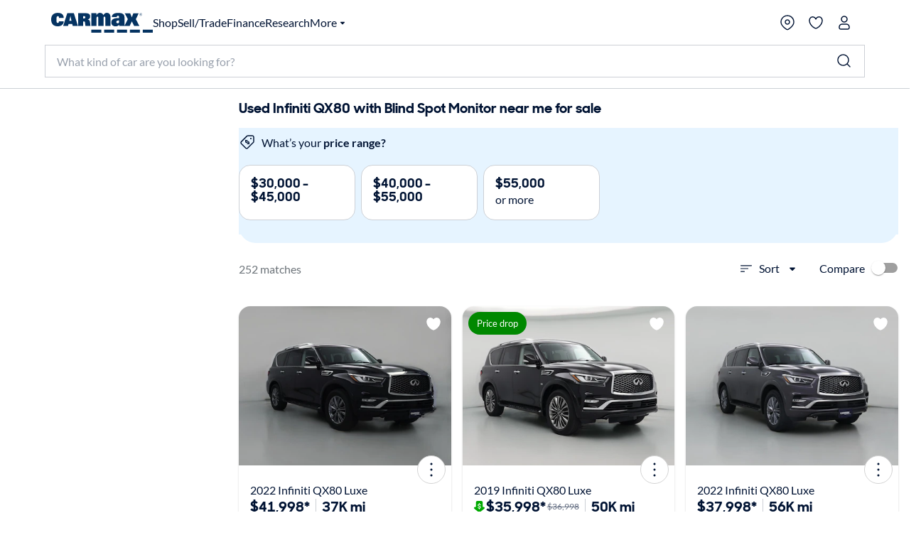

--- FILE ---
content_type: text/html;charset=utf-8
request_url: https://www.carmax.com/cars/infiniti/qx80/blind-spot-monitor
body_size: 65621
content:
<!DOCTYPE html><html lang="en" style="color-scheme: light; --vh: 32.4px; --vw: 1920px;" class="js-focus-visible" data-js-focus-visible=""><head>
    

        
    <meta charset="utf-8"/>
    <meta name="viewport" content="width=device-width, initial-scale=1.0"/>
    <title>
        Used Infiniti QX80 with Blind Spot Monitor near me for sale
    </title>
    <meta name="description" content="Used Infiniti QX80 with Blind Spot Monitor for sale on carmax.com. Search used cars, research vehicle models, and compare cars, all online at carmax.com"/>
    <meta name="keywords"/>

    <link rel="canonical" href="https://www.carmax.com/cars/infiniti/qx80/blind-spot-monitor"/>

    <meta name="robots" content="index,follow"/>
    <link rel="preconnect" href="//img2.carmax.com"/>
    <link rel="preconnect" href="//cdn.levelaccess.net"/>
    <link rel="preconnect" href="//googletagmanager.com"/>
    <link rel="preconnect" href="https://www.carmax.com"/>

    
    
    
    
        
        
        
        
        
        
        
        

    
    <link href="https://www.carmax.com/shared/header-footer/full/css/main.css" rel="stylesheet"/>
    
    <link href="https://www.carmax.com/shared/saved-vehicles/saved-vehicles/main.css" rel="stylesheet"/>

    
    
    
    
    <link rel="stylesheet" href="/cars/dist/searchApp.84c88e61a95a35eed05d.css"/>


    
    
        
        
        
    
    
    
    
        
    

    
    <script type="application/ld+json">
    { "@context": "http://schema.org", "@type": "WebSite", "name": "CarMax", "url": "https://www.carmax.com" }
</script>
<script type="application/ld+json">
    {
    "@context": "http://schema.org", "@type": "Organization", "legalName": "CarMax", "url": "https://www.carmax.com", "logo": "https://www.carmax.com/css/img/carmax.png",
    "contactPoint": { "@type": "ContactPoint", "telephone": "+1-800-519-1511", "contactType": "Customer Service", "areaServed": "US", "contactOption": "TollFree" },
    "sameAs": [ "https://www.twitter.com/CarMax", "https://www.facebook.com/CarMax", "https://www.linkedin.com/company/carmax" ]
    }
</script>




                              </head><body data-show-search-landing="true"><iframe src="about:blank" title="" role="presentation" loading="eager" style="width: 0px; height: 0px; border: 0px; display: none;"></iframe><style data-emotion="css-global" data-s="">:root { --kmx-mui-spacing: 8px; --kmx-mui-shape-borderRadius: 16px; --kmx-mui-shadows-0: none; --kmx-mui-shadows-1: 0px 1px 3px 0px rgba(0, 37, 102, 0.12),0px 1px 1px 0px rgba(0, 37, 102, 0.14),0px 2px 1px -1px rgba(0, 37, 102, 0.2); --kmx-mui-shadows-2: 1px 1px 2px 0px rgba(0, 19, 51, 0.08),0px 3px 16px 0px rgba(0, 19, 51, 0.08),2px 4px 6px -3px rgba(0, 19, 51, 0.16); --kmx-mui-shadows-3: 3px 5px 5px -3px rgba(0, 19, 51, 0.14),3px 3px 14px 2px rgba(0, 19, 51, 0.08),4px 24px 16px -16px rgba(0, 19, 51, 0.15); --kmx-mui-shadows-4: 8px 35px 24px -24px rgba(0, 19, 51, 0.1),4px 8px 10px -5px rgba(0, 19, 51, 0.14),4px 16px 24px 2px rgba(0, 19, 51, 0.08),3px 6px 30px 5px rgba(0, 19, 51, 0.06); --kmx-mui-shadows-5: 4px 12px 60px 5px rgba(0, 19, 51, 0.08),8px 77px 40px -40px rgba(0, 19, 51, 0.08),4px 16px 20px -5px rgba(0, 19, 51, 0.08),4px 32px 48px 2px rgba(0, 19, 51, 0.1); --kmx-mui-shadows-6: none; --kmx-mui-shadows-7: none; --kmx-mui-shadows-8: none; --kmx-mui-shadows-9: none; --kmx-mui-shadows-10: none; --kmx-mui-shadows-11: none; --kmx-mui-shadows-12: none; --kmx-mui-shadows-13: none; --kmx-mui-shadows-14: none; --kmx-mui-shadows-15: none; --kmx-mui-shadows-16: none; --kmx-mui-shadows-17: none; --kmx-mui-shadows-18: none; --kmx-mui-shadows-19: none; --kmx-mui-shadows-20: none; --kmx-mui-shadows-21: none; --kmx-mui-shadows-22: none; --kmx-mui-shadows-23: none; --kmx-mui-shadows-24: none; --kmx-mui-zIndex-mobileStepper: 1000; --kmx-mui-zIndex-fab: 1050; --kmx-mui-zIndex-speedDial: 1050; --kmx-mui-zIndex-appBar: 1100; --kmx-mui-zIndex-drawer: 1200; --kmx-mui-zIndex-modal: 1300; --kmx-mui-zIndex-snackbar: 1400; --kmx-mui-zIndex-tooltip: 1500; --kmx-mui-font-h1: 700 8.5625rem/1 "CarMaxSharpSansDisp-Bold",Helvetica,Arial,sans-serif; --kmx-mui-font-h2: 700 5.75rem/1 "CarMaxSharpSansDisp-Bold",Helvetica,Arial,sans-serif; --kmx-mui-font-h3: 700 3.8125rem/1 "CarMaxSharpSansDisp-Bold",Helvetica,Arial,sans-serif; --kmx-mui-font-h4: 700 2.5rem/1.1 "CarMaxSharpSansDisp-Bold",Helvetica,Arial,sans-serif; --kmx-mui-font-h5: 700 1.6875rem/1.1 "CarMaxSharpSansDisp-Bold",Helvetica,Arial,sans-serif; --kmx-mui-font-h6: 700 1.125rem/1.1 "CarMaxSharpSansDisp-Bold",Helvetica,Arial,sans-serif; --kmx-mui-font-subtitle1: 700 1rem/1.2 "CarMaxSharpSansDisp-Bold",Helvetica,Arial,sans-serif; --kmx-mui-font-subtitle2: 700 0.875rem/1.2 "CarMaxSharpSansDisp-Bold",Helvetica,Arial,sans-serif; --kmx-mui-font-body1: 400 1rem/1.6 Lato,Helvetica,Arial,sans-serif; --kmx-mui-font-body2: 400 0.875rem/1.6 Lato,Helvetica,Arial,sans-serif; --kmx-mui-font-bodyLarge: 1.25rem/1.6; --kmx-mui-font-button: 700 1rem/1.75 "CarMaxSharpSansDisp-Bold",Helvetica,Arial,sans-serif; --kmx-mui-font-caption: 400 0.75rem/1.66 Lato,Helvetica,Arial,sans-serif; --kmx-mui-font-overline: 400 0.75rem/2.66 Lato,Helvetica,Arial,sans-serif; --kmx-mui-font-inherit: inherit inherit/inherit inherit; } :root { color-scheme: light; --kmx-mui-palette-primary-main: #005dff; --kmx-mui-palette-primary-dark: #004acc; --kmx-mui-palette-primary-light: #0090ff; --kmx-mui-palette-primary-contrastText: #ffffff; --kmx-mui-palette-primary-faint: #e6f4ff; --kmx-mui-palette-primary-focusVisible: #66bcff29; --kmx-mui-palette-primary-mainChannel: 0 93 255; --kmx-mui-palette-primary-lightChannel: 0 144 255; --kmx-mui-palette-primary-darkChannel: 0 74 204; --kmx-mui-palette-primary-contrastTextChannel: 255 255 255; --kmx-mui-palette-secondary-main: #001333; --kmx-mui-palette-secondary-dark: #00091a; --kmx-mui-palette-secondary-light: #33425c; --kmx-mui-palette-secondary-contrastText: #ffffff; --kmx-mui-palette-secondary-faint: #f2f3f5; --kmx-mui-palette-secondary-focusVisible: #b3b8c229; --kmx-mui-palette-secondary-mainChannel: 0 19 51; --kmx-mui-palette-secondary-lightChannel: 51 66 92; --kmx-mui-palette-secondary-darkChannel: 0 9 26; --kmx-mui-palette-secondary-contrastTextChannel: 255 255 255; --kmx-mui-palette-error-main: #cc0014; --kmx-mui-palette-error-dark: #99000f; --kmx-mui-palette-error-light: #ff0019; --kmx-mui-palette-error-contrastText: #ffffff; --kmx-mui-palette-error-faint: #ffe6e8; --kmx-mui-palette-error-mainChannel: 204 0 20; --kmx-mui-palette-error-lightChannel: 255 0 25; --kmx-mui-palette-error-darkChannel: 153 0 15; --kmx-mui-palette-error-contrastTextChannel: 255 255 255; --kmx-mui-palette-warning-main: #993500; --kmx-mui-palette-warning-dark: #662400; --kmx-mui-palette-warning-light: #ff5900; --kmx-mui-palette-warning-contrastText: #ffffff; --kmx-mui-palette-warning-faint: #fff6e6; --kmx-mui-palette-warning-mainChannel: 153 53 0; --kmx-mui-palette-warning-lightChannel: 255 89 0; --kmx-mui-palette-warning-darkChannel: 102 36 0; --kmx-mui-palette-warning-contrastTextChannel: 255 255 255; --kmx-mui-palette-info-main: #005dff; --kmx-mui-palette-info-dark: #004acc; --kmx-mui-palette-info-light: #33a6ff; --kmx-mui-palette-info-contrastText: #ffffff; --kmx-mui-palette-info-faint: #e6f4ff; --kmx-mui-palette-info-mainChannel: 0 93 255; --kmx-mui-palette-info-lightChannel: 51 166 255; --kmx-mui-palette-info-darkChannel: 0 74 204; --kmx-mui-palette-info-contrastTextChannel: 255 255 255; --kmx-mui-palette-success-main: #006600; --kmx-mui-palette-success-dark: #004400; --kmx-mui-palette-success-light: #00aa00; --kmx-mui-palette-success-contrastText: #ffffff; --kmx-mui-palette-success-faint: #e8fae8; --kmx-mui-palette-success-mainChannel: 0 102 0; --kmx-mui-palette-success-lightChannel: 0 170 0; --kmx-mui-palette-success-darkChannel: 0 68 0; --kmx-mui-palette-success-contrastTextChannel: 255 255 255; --kmx-mui-palette-text-primary: #001333; --kmx-mui-palette-text-secondary: #646e82; --kmx-mui-palette-text-disabled: #99a1ad; --kmx-mui-palette-text-primaryChannel: 0 19 51; --kmx-mui-palette-text-secondaryChannel: 100 110 130; --kmx-mui-palette-cta-main: #ffd700; --kmx-mui-palette-cta-light: #ffe000; --kmx-mui-palette-cta-dark: #fec000; --kmx-mui-palette-cta-contrastText: #001333; --kmx-mui-palette-cta-mainChannel: 255 215 0; --kmx-mui-palette-cta-lightChannel: 255 224 0; --kmx-mui-palette-cta-darkChannel: 254 192 0; --kmx-mui-palette-cta-contrastTextChannel: 0 19 51; --kmx-mui-palette-flagged-main: #cc0065; --kmx-mui-palette-flagged-light: #ff007e; --kmx-mui-palette-flagged-dark: #99004c; --kmx-mui-palette-flagged-contrastText: #ffffff; --kmx-mui-palette-flagged-faint: #ffe6fa; --kmx-mui-palette-flagged-mainChannel: 204 0 101; --kmx-mui-palette-flagged-lightChannel: 255 0 126; --kmx-mui-palette-flagged-darkChannel: 153 0 76; --kmx-mui-palette-flagged-contrastTextChannel: 255 255 255; --kmx-mui-palette-background-default: #ffffff; --kmx-mui-palette-background-paper: #ffffff; --kmx-mui-palette-background-defaultChannel: 255 255 255; --kmx-mui-palette-background-paperChannel: 255 255 255; --kmx-mui-palette-action-active: #001333; --kmx-mui-palette-action-disabled: #808999; --kmx-mui-palette-action-disabledBackground: #e6e7eb; --kmx-mui-palette-action-hoverOpacity: 0.16; --kmx-mui-palette-action-hover: rgba(179, 184, 194, 0.16); --kmx-mui-palette-action-selected: rgba(0, 0, 0, 0.08); --kmx-mui-palette-action-selectedOpacity: 0.08; --kmx-mui-palette-action-disabledOpacity: 0.38; --kmx-mui-palette-action-focus: rgba(0, 0, 0, 0.12); --kmx-mui-palette-action-focusOpacity: 0.12; --kmx-mui-palette-action-activatedOpacity: 0.12; --kmx-mui-palette-action-activeChannel: 0 19 51; --kmx-mui-palette-action-selectedChannel: 0 0 0; --kmx-mui-palette-divider: #ccd0d6; --kmx-mui-palette-Alert-infoFilledBg: #005dff; --kmx-mui-palette-Alert-infoStandardBg: #e6f4ff; --kmx-mui-palette-Alert-successStandardBg: #e8fae8; --kmx-mui-palette-Alert-successColor: #006600; --kmx-mui-palette-Alert-successFilledBg: #006600; --kmx-mui-palette-Alert-warningStandardBg: #fff6e6; --kmx-mui-palette-Alert-warningColor: #993500; --kmx-mui-palette-Alert-warningFilledBg: #993500; --kmx-mui-palette-Alert-errorFilledBg: #cc0014; --kmx-mui-palette-Alert-errorFilledColor: #ffffff; --kmx-mui-palette-Alert-errorStandardBg: #ffe6e8; --kmx-mui-palette-Alert-errorColor: #99000f; --kmx-mui-palette-Alert-flaggedColor: #99004c; --kmx-mui-palette-Alert-flaggedStandardBg: #ffe6fa; --kmx-mui-palette-Alert-flaggedFilledBg: #cc0065; --kmx-mui-palette-Alert-flaggedFilledColor: #ffffff; --kmx-mui-palette-Alert-flaggedIconColor: #cc0065; --kmx-mui-palette-Alert-infoColor: rgb(20, 66, 102); --kmx-mui-palette-Alert-infoFilledColor: #fff; --kmx-mui-palette-Alert-successFilledColor: #fff; --kmx-mui-palette-Alert-warningFilledColor: #fff; --kmx-mui-palette-Alert-errorIconColor: var(--kmx-mui-palette-error-main, #cc0014); --kmx-mui-palette-Alert-infoIconColor: var(--kmx-mui-palette-info-main, #005dff); --kmx-mui-palette-Alert-successIconColor: var(--kmx-mui-palette-success-main, #006600); --kmx-mui-palette-Alert-warningIconColor: var(--kmx-mui-palette-warning-main, #993500); --kmx-mui-palette-Avatar-defaultBg: #99a1ad; --kmx-mui-palette-TableCell-border: #ccd0d6; --kmx-mui-palette-common-black: #000; --kmx-mui-palette-common-white: #fff; --kmx-mui-palette-common-background: #fff; --kmx-mui-palette-common-onBackground: #000; --kmx-mui-palette-common-backgroundChannel: 255 255 255; --kmx-mui-palette-common-onBackgroundChannel: 0 0 0; --kmx-mui-palette-grey-50: #fafafa; --kmx-mui-palette-grey-100: #f5f5f5; --kmx-mui-palette-grey-200: #eeeeee; --kmx-mui-palette-grey-300: #e0e0e0; --kmx-mui-palette-grey-400: #bdbdbd; --kmx-mui-palette-grey-500: #9e9e9e; --kmx-mui-palette-grey-600: #757575; --kmx-mui-palette-grey-700: #616161; --kmx-mui-palette-grey-800: #424242; --kmx-mui-palette-grey-900: #212121; --kmx-mui-palette-grey-A100: #f5f5f5; --kmx-mui-palette-grey-A200: #eeeeee; --kmx-mui-palette-grey-A400: #bdbdbd; --kmx-mui-palette-grey-A700: #616161; --kmx-mui-palette-AppBar-defaultBg: var(--kmx-mui-palette-grey-100, #f5f5f5); --kmx-mui-palette-Button-inheritContainedBg: var(--kmx-mui-palette-grey-300, #e0e0e0); --kmx-mui-palette-Button-inheritContainedHoverBg: var(--kmx-mui-palette-grey-A100, #f5f5f5); --kmx-mui-palette-Chip-defaultBorder: var(--kmx-mui-palette-grey-400, #bdbdbd); --kmx-mui-palette-Chip-defaultAvatarColor: var(--kmx-mui-palette-grey-700, #616161); --kmx-mui-palette-Chip-defaultIconColor: var(--kmx-mui-palette-grey-700, #616161); --kmx-mui-palette-FilledInput-bg: rgba(0, 0, 0, 0.06); --kmx-mui-palette-FilledInput-hoverBg: rgba(0, 0, 0, 0.09); --kmx-mui-palette-FilledInput-disabledBg: rgba(0, 0, 0, 0.12); --kmx-mui-palette-LinearProgress-primaryBg: rgb(158, 193, 255); --kmx-mui-palette-LinearProgress-secondaryBg: rgb(158, 165, 177); --kmx-mui-palette-LinearProgress-errorBg: rgb(235, 158, 165); --kmx-mui-palette-LinearProgress-infoBg: rgb(158, 193, 255); --kmx-mui-palette-LinearProgress-successBg: rgb(158, 196, 158); --kmx-mui-palette-LinearProgress-warningBg: rgb(216, 178, 158); --kmx-mui-palette-Skeleton-bg: rgba(var(--kmx-mui-palette-text-primaryChannel, undefined) / 0.11); --kmx-mui-palette-Slider-primaryTrack: rgb(158, 193, 255); --kmx-mui-palette-Slider-secondaryTrack: rgb(158, 165, 177); --kmx-mui-palette-Slider-errorTrack: rgb(235, 158, 165); --kmx-mui-palette-Slider-infoTrack: rgb(158, 193, 255); --kmx-mui-palette-Slider-successTrack: rgb(158, 196, 158); --kmx-mui-palette-Slider-warningTrack: rgb(216, 178, 158); --kmx-mui-palette-SnackbarContent-bg: rgb(50, 50, 50); --kmx-mui-palette-SnackbarContent-color: #fff; --kmx-mui-palette-SpeedDialAction-fabHoverBg: rgb(216, 216, 216); --kmx-mui-palette-StepConnector-border: var(--kmx-mui-palette-grey-400, #bdbdbd); --kmx-mui-palette-StepContent-border: var(--kmx-mui-palette-grey-400, #bdbdbd); --kmx-mui-palette-Switch-defaultColor: var(--kmx-mui-palette-common-white, #fff); --kmx-mui-palette-Switch-defaultDisabledColor: var(--kmx-mui-palette-grey-100, #f5f5f5); --kmx-mui-palette-Switch-primaryDisabledColor: rgb(158, 193, 255); --kmx-mui-palette-Switch-secondaryDisabledColor: rgb(158, 165, 177); --kmx-mui-palette-Switch-errorDisabledColor: rgb(235, 158, 165); --kmx-mui-palette-Switch-infoDisabledColor: rgb(158, 193, 255); --kmx-mui-palette-Switch-successDisabledColor: rgb(158, 196, 158); --kmx-mui-palette-Switch-warningDisabledColor: rgb(216, 178, 158); --kmx-mui-palette-Tooltip-bg: rgba(97, 97, 97, 0.92); --kmx-mui-palette-dividerChannel: 204 208 214; --kmx-mui-opacity-inputPlaceholder: 0.42; --kmx-mui-opacity-inputUnderline: 0.42; --kmx-mui-opacity-switchTrackDisabled: 0.12; --kmx-mui-opacity-switchTrack: 0.38; }</style><style data-emotion="css-global" data-s="">#lunchbox-orig { display: none; }</style><style data-emotion="css-global" data-s="">#disclaimer-placeholder { display: none; } #disclaimer { max-width: 700px; padding: calc(0 * var(--kmx-mui-spacing)) calc(4 * var(--kmx-mui-spacing)); text-align: left; } @media (max-width: 399px) {
  #disclaimer { padding: calc(0 * var(--kmx-mui-spacing)) calc(2 * var(--kmx-mui-spacing)); }
}</style><style data-emotion="css" data-s="">.css-udzzjj { border-bottom: 1px solid rgb(204, 208, 214); box-shadow: rgba(0, 0, 0, 0.1) 0px 8px 10px -6px; flex: 0 0 auto; padding: 1rem 0px 0.5rem; position: relative; z-index: 110; } @media (max-width: 820px) {
  .css-udzzjj { padding: 0px; }
} .css-udzzjj.filters-hidden { min-height: 48px; padding: 0px 0px 0.5rem; } .css-udzzjj.filters-hidden .sidebar--title { border-bottom: 1px solid rgb(204, 208, 214); min-height: 47px; } .css-udzzjj.filters-hidden .sidebar-header--actions { border: none; margin: 0px; } @media (max-width: 820px) {
  .css-udzzjj.filters-hidden .sidebar-header--actions { padding-right: 1rem; border-top: 1px solid rgb(204, 208, 214); }
} .css-mfqck0 { font-family: Lato, Helvetica, Arial, sans-serif; font-weight: 700; font-size: 0.875rem; line-height: 1.6; letter-spacing: 0px; -webkit-box-align: center; align-items: center; display: flex; -webkit-box-pack: justify; justify-content: space-between; padding: 0px 1rem; } @media (max-width: 820px) {
  .css-mfqck0 { padding: 0.5rem 1rem 6px; }
} .css-mfqck0 .filter-count { font-weight: 400; } .css-15vhhhd { display: flex; flex-direction: row; -webkit-box-pack: justify; justify-content: space-between; width: 100%; } .css-us0rb { font-family: CarMaxSharpSansDisp-Bold, Helvetica, Arial, sans-serif; font-weight: 700; font-size: 14px; line-height: normal; text-transform: none; color: rgb(100, 110, 130); cursor: pointer; } .css-w9d5pd { display: inline-flex; -webkit-box-align: center; align-items: center; -webkit-box-pack: center; justify-content: center; position: relative; box-sizing: border-box; -webkit-tap-highlight-color: transparent; background-color: transparent; outline: 0px; border: 0px; margin: 0px; border-radius: 0px; padding: 0px; user-select: none; vertical-align: middle; appearance: none; text-decoration: none; font-family: CarMaxSharpSansDisp-Bold, Helvetica, Arial, sans-serif; font-weight: 700; font-size: 14px; line-height: normal; text-transform: none; color: rgb(100, 110, 130); cursor: pointer; } .css-w9d5pd.Mui-disabled { pointer-events: none; cursor: default; } @media print {
  .css-w9d5pd { print-color-adjust: exact; }
} .css-l1p2hr { margin-right: 8px; } .css-e0hjbm { user-select: none; width: 1em; height: 1em; display: inline-block; flex-shrink: 0; transition: fill 300ms cubic-bezier(0.4, 0, 0.2, 1); font-size: 1.5rem; margin-right: 8px; } .css-17h9k32 { padding: 0px; color: rgb(0, 19, 51); font-family: Lato, Helvetica, Arial, sans-serif; font-weight: 400; } .css-17h9k32:hover { background: none; } .css-15op186 { line-height: 1.75; text-transform: none; min-width: 64px; border: 0px; border-radius: var(--kmx-mui-shape-borderRadius); background-color: var(--variant-textBg); --variant-textColor: var(--kmx-mui-palette-primary-main); --variant-outlinedColor: var(--kmx-mui-palette-primary-main); --variant-outlinedBorder: rgba(var(--kmx-mui-palette-primary-mainChannel) / 0.5); --variant-containedColor: var(--kmx-mui-palette-primary-contrastText); --variant-containedBg: var(--kmx-mui-palette-primary-main); box-shadow: none; transition: background-color 250ms cubic-bezier(0.4, 0, 0.2, 1), box-shadow 250ms cubic-bezier(0.4, 0, 0.2, 1), border-color 250ms cubic-bezier(0.4, 0, 0.2, 1); font-size: 0.875rem; padding: 0px; color: rgb(0, 19, 51); font-family: Lato, Helvetica, Arial, sans-serif; font-weight: 400; } .css-15op186:hover { text-decoration: none; } .css-15op186.Mui-disabled { color: var(--kmx-mui-palette-action-disabled); } @media (hover: hover) {
  .css-15op186:hover { --variant-containedBg: var(--kmx-mui-palette-primary-dark); --variant-textBg: rgba(var(--kmx-mui-palette-primary-mainChannel) / var(--kmx-mui-palette-action-hoverOpacity)); --variant-outlinedBorder: var(--kmx-mui-palette-primary-main); --variant-outlinedBg: rgba(var(--kmx-mui-palette-primary-mainChannel) / var(--kmx-mui-palette-action-hoverOpacity)); }
} .css-15op186:hover { box-shadow: none; } .css-15op186.Mui-focusVisible { box-shadow: none; } .css-15op186:active { box-shadow: none; } .css-15op186.Mui-disabled { box-shadow: none; } .css-15op186.MuiButton-loading { color: transparent; } .css-15op186:hover { background: rgba(102, 188, 255, 0.16); } .css-15op186.Mui-focusVisible { outline: 2px solid var(--kmx-mui-palette-primary-main); outline-offset: 2px; } .css-15op186:hover { background: none; } .css-11ntseq { display: inline-flex; -webkit-box-align: center; align-items: center; -webkit-box-pack: center; justify-content: center; position: relative; box-sizing: border-box; -webkit-tap-highlight-color: transparent; outline: 0px; margin: 0px; cursor: pointer; user-select: none; vertical-align: middle; appearance: none; text-decoration: none; line-height: 1.75; text-transform: none; min-width: 64px; border: 0px; border-radius: var(--kmx-mui-shape-borderRadius); background-color: var(--variant-textBg); --variant-textColor: var(--kmx-mui-palette-primary-main); --variant-outlinedColor: var(--kmx-mui-palette-primary-main); --variant-outlinedBorder: rgba(var(--kmx-mui-palette-primary-mainChannel) / 0.5); --variant-containedColor: var(--kmx-mui-palette-primary-contrastText); --variant-containedBg: var(--kmx-mui-palette-primary-main); box-shadow: none; transition: background-color 250ms cubic-bezier(0.4, 0, 0.2, 1), box-shadow 250ms cubic-bezier(0.4, 0, 0.2, 1), border-color 250ms cubic-bezier(0.4, 0, 0.2, 1); font-size: 0.875rem; padding: 0px; color: rgb(0, 19, 51); font-family: Lato, Helvetica, Arial, sans-serif; font-weight: 400; } .css-11ntseq.Mui-disabled { pointer-events: none; cursor: default; } @media print {
  .css-11ntseq { print-color-adjust: exact; }
} .css-11ntseq:hover { text-decoration: none; } .css-11ntseq.Mui-disabled { color: var(--kmx-mui-palette-action-disabled); } @media (hover: hover) {
  .css-11ntseq:hover { --variant-containedBg: var(--kmx-mui-palette-primary-dark); --variant-textBg: rgba(var(--kmx-mui-palette-primary-mainChannel) / var(--kmx-mui-palette-action-hoverOpacity)); --variant-outlinedBorder: var(--kmx-mui-palette-primary-main); --variant-outlinedBg: rgba(var(--kmx-mui-palette-primary-mainChannel) / var(--kmx-mui-palette-action-hoverOpacity)); }
} .css-11ntseq:hover { box-shadow: none; } .css-11ntseq.Mui-focusVisible { box-shadow: none; } .css-11ntseq:active { box-shadow: none; } .css-11ntseq.Mui-disabled { box-shadow: none; } .css-11ntseq.MuiButton-loading { color: transparent; } .css-11ntseq:hover { background: rgba(102, 188, 255, 0.16); } .css-11ntseq.Mui-focusVisible { outline: 2px solid var(--kmx-mui-palette-primary-main); outline-offset: 2px; } .css-11ntseq:hover { background: none; } .css-njxtce { flex-shrink: 0; font-size: 1.25rem; } @media (min-width: 821px) {
  .css-njxtce { display: none; }
} .css-njxtce .MuiSvgIcon-root { font-size: inherit; } .css-1w0oe61 { text-align: center; flex: 0 0 auto; color: var(--kmx-mui-palette-action-active); transition: background-color 150ms cubic-bezier(0.4, 0, 0.2, 1); --IconButton-hoverBg: rgba(var(--kmx-mui-palette-action-activeChannel) / var(--kmx-mui-palette-action-hoverOpacity)); padding: 5px; border-radius: 16px; font-size: 1.25rem; } .css-1w0oe61:hover { background-color: var(--IconButton-hoverBg); } @media (hover: none) {
  .css-1w0oe61:hover { background-color: transparent; }
} .css-1w0oe61.Mui-disabled { background-color: transparent; color: var(--kmx-mui-palette-action-disabled); } .css-1w0oe61.MuiIconButton-loading { color: transparent; } .css-1w0oe61.Mui-focusVisible { outline: 2px solid var(--kmx-mui-palette-primary-main); outline-offset: 2px; } @media (min-width: 821px) {
  .css-1w0oe61 { display: none; }
} .css-1w0oe61 .MuiSvgIcon-root { font-size: inherit; } .css-117ftmi { display: inline-flex; -webkit-box-align: center; align-items: center; -webkit-box-pack: center; justify-content: center; position: relative; box-sizing: border-box; -webkit-tap-highlight-color: transparent; background-color: transparent; outline: 0px; border: 0px; margin: 0px; cursor: pointer; user-select: none; vertical-align: middle; appearance: none; text-decoration: none; text-align: center; flex: 0 0 auto; color: var(--kmx-mui-palette-action-active); transition: background-color 150ms cubic-bezier(0.4, 0, 0.2, 1); --IconButton-hoverBg: rgba(var(--kmx-mui-palette-action-activeChannel) / var(--kmx-mui-palette-action-hoverOpacity)); padding: 5px; border-radius: 16px; font-size: 1.25rem; } .css-117ftmi.Mui-disabled { pointer-events: none; cursor: default; } @media print {
  .css-117ftmi { print-color-adjust: exact; }
} .css-117ftmi:hover { background-color: var(--IconButton-hoverBg); } @media (hover: none) {
  .css-117ftmi:hover { background-color: transparent; }
} .css-117ftmi.Mui-disabled { background-color: transparent; color: var(--kmx-mui-palette-action-disabled); } .css-117ftmi.MuiIconButton-loading { color: transparent; } .css-117ftmi.Mui-focusVisible { outline: 2px solid var(--kmx-mui-palette-primary-main); outline-offset: 2px; } @media (min-width: 821px) {
  .css-117ftmi { display: none; }
} .css-117ftmi .MuiSvgIcon-root { font-size: inherit; } .css-v0hoi2 { user-select: none; width: 1em; height: 1em; display: inline-block; flex-shrink: 0; transition: fill 300ms cubic-bezier(0.4, 0, 0.2, 1); font-size: inherit; } .css-1cgo4hv { -webkit-font-smoothing: antialiased; box-sizing: border-box; text-size-adjust: 100%; color: var(--kmx-mui-palette-text-primary); font-family: Lato, Helvetica, Arial, sans-serif; font-weight: 400; font-size: 1rem; line-height: 1.6; letter-spacing: 0px; background-color: var(--kmx-mui-palette-background-default); } @media print {
  .css-1cgo4hv { background-color: var(--kmx-mui-palette-common-white); }
} .css-1cgo4hv *, .css-1cgo4hv ::before, .css-1cgo4hv ::after { box-sizing: inherit; } .css-1cgo4hv strong, .css-1cgo4hv b { font-weight: 700; } .css-l4d3ak { background: rgb(255, 255, 255); box-sizing: border-box; height: 48px; } #refinements-section.stuckToTop .css-l4d3ak { border-bottom: 1px solid rgb(204, 208, 214); } @media (min-width: 821px) {
  .css-l4d3ak { display: none; }
} .css-1gsr89k { background: rgb(255, 255, 255); box-sizing: border-box; height: 48px; } #refinements-section.stuckToTop .css-1gsr89k { border-bottom: 1px solid rgb(204, 208, 214); } @media (min-width: 821px) {
  .css-1gsr89k { display: none; }
} .css-1pdyzcx { -webkit-box-align: center; align-items: center; height: 100%; overflow-x: auto; padding: calc(0 * var(--kmx-mui-spacing)) calc(2 * var(--kmx-mui-spacing)); } .css-1pdyzcx .MuiChip-root { flex: 0 0 auto; margin: 0px; } .css-6xd267 { display: flex; flex-direction: row; gap: calc(1 * var(--kmx-mui-spacing)); -webkit-box-align: center; align-items: center; height: 100%; overflow-x: auto; padding: calc(0 * var(--kmx-mui-spacing)) calc(2 * var(--kmx-mui-spacing)); } .css-6xd267 .MuiChip-root { flex: 0 0 auto; margin: 0px; } .css-1be6x1c { margin: 8px 8px 0px 0px; } .css-ze71l3 { max-width: 100%; font-family: Lato, Helvetica, Arial, sans-serif; font-size: 0.8125rem; display: inline-flex; -webkit-box-align: center; align-items: center; -webkit-box-pack: center; justify-content: center; height: 32px; border-radius: 16px; white-space: nowrap; transition: background-color 300ms cubic-bezier(0.4, 0, 0.2, 1), box-shadow 300ms cubic-bezier(0.4, 0, 0.2, 1); outline: 0px; text-decoration: none; border: 0px; padding: 0px; vertical-align: middle; box-sizing: border-box; background-color: var(--kmx-mui-palette-secondary-main); color: var(--kmx-mui-palette-secondary-contrastText); user-select: none; -webkit-tap-highlight-color: transparent; cursor: pointer; margin: 8px 8px 0px 0px; } .css-ze71l3.Mui-disabled { opacity: var(--kmx-mui-palette-action-disabledOpacity); pointer-events: none; } .css-ze71l3 .MuiChip-avatar { margin-left: 5px; margin-right: -6px; width: 24px; height: 24px; color: var(--kmx-mui-palette-Chip-defaultAvatarColor); font-size: 0.75rem; } .css-ze71l3 .MuiChip-avatarColorPrimary { color: var(--kmx-mui-palette-primary-contrastText); background-color: var(--kmx-mui-palette-primary-dark); } .css-ze71l3 .MuiChip-avatarColorSecondary { color: var(--kmx-mui-palette-secondary-contrastText); background-color: var(--kmx-mui-palette-secondary-dark); } .css-ze71l3 .MuiChip-avatarSmall { margin-left: 4px; margin-right: -4px; width: 18px; height: 18px; font-size: 0.625rem; } .css-ze71l3 .MuiChip-icon { margin-left: 5px; margin-right: -6px; } .css-ze71l3 .MuiChip-deleteIcon { -webkit-tap-highlight-color: transparent; color: rgba(var(--kmx-mui-palette-text-primaryChannel) / 0.26); font-size: 22px; cursor: pointer; margin: 0px 5px 0px -6px; } .css-ze71l3 .MuiChip-deleteIcon:hover { color: rgba(var(--kmx-mui-palette-text-primaryChannel) / 0.4); } .css-ze71l3 .MuiChip-deleteIcon { color: rgba(var(--kmx-mui-palette-secondary-contrastTextChannel) / 0.7); } .css-ze71l3 .MuiChip-deleteIcon:hover, .css-ze71l3 .MuiChip-deleteIcon:active { color: var(--kmx-mui-palette-secondary-contrastText); } .css-ze71l3 .MuiChip-icon { color: var(--kmx-mui-palette-Chip-defaultIconColor); } .css-ze71l3 .MuiChip-icon { color: inherit; } .css-ze71l3.Mui-focusVisible { background-color: rgba(var(--kmx-mui-palette-action-selectedChannel) / calc(var(--kmx-mui-palette-action-selectedOpacity) + var(--kmx-mui-palette-action-focusOpacity))); } .css-ze71l3.Mui-focusVisible { background: var(--kmx-mui-palette-secondary-dark); } .css-ze71l3:hover { background-color: rgba(var(--kmx-mui-palette-action-selectedChannel) / calc(var(--kmx-mui-palette-action-selectedOpacity) + var(--kmx-mui-palette-action-hoverOpacity))); } .css-ze71l3.Mui-focusVisible { background-color: rgba(var(--kmx-mui-palette-action-selectedChannel) / calc(var(--kmx-mui-palette-action-selectedOpacity) + var(--kmx-mui-palette-action-focusOpacity))); } .css-ze71l3:active { box-shadow: var(--kmx-mui-shadows-1); } .css-ze71l3:hover, .css-ze71l3.Mui-focusVisible { background-color: var(--kmx-mui-palette-secondary-dark); } .css-13mvdr3 { position: relative; appearance: none; max-width: 100%; font-family: Lato, Helvetica, Arial, sans-serif; font-size: 0.8125rem; display: inline-flex; -webkit-box-align: center; align-items: center; -webkit-box-pack: center; justify-content: center; height: 32px; border-radius: 16px; white-space: nowrap; transition: background-color 300ms cubic-bezier(0.4, 0, 0.2, 1), box-shadow 300ms cubic-bezier(0.4, 0, 0.2, 1); outline: 0px; text-decoration: none; border: 0px; padding: 0px; vertical-align: middle; box-sizing: border-box; background-color: var(--kmx-mui-palette-secondary-main); color: var(--kmx-mui-palette-secondary-contrastText); user-select: none; -webkit-tap-highlight-color: transparent; cursor: pointer; margin: 8px 8px 0px 0px; } .css-13mvdr3.Mui-disabled { pointer-events: none; cursor: default; } @media print {
  .css-13mvdr3 { print-color-adjust: exact; }
} .css-13mvdr3.Mui-disabled { opacity: var(--kmx-mui-palette-action-disabledOpacity); pointer-events: none; } .css-13mvdr3 .MuiChip-avatar { margin-left: 5px; margin-right: -6px; width: 24px; height: 24px; color: var(--kmx-mui-palette-Chip-defaultAvatarColor); font-size: 0.75rem; } .css-13mvdr3 .MuiChip-avatarColorPrimary { color: var(--kmx-mui-palette-primary-contrastText); background-color: var(--kmx-mui-palette-primary-dark); } .css-13mvdr3 .MuiChip-avatarColorSecondary { color: var(--kmx-mui-palette-secondary-contrastText); background-color: var(--kmx-mui-palette-secondary-dark); } .css-13mvdr3 .MuiChip-avatarSmall { margin-left: 4px; margin-right: -4px; width: 18px; height: 18px; font-size: 0.625rem; } .css-13mvdr3 .MuiChip-icon { margin-left: 5px; margin-right: -6px; } .css-13mvdr3 .MuiChip-deleteIcon { -webkit-tap-highlight-color: transparent; color: rgba(var(--kmx-mui-palette-text-primaryChannel) / 0.26); font-size: 22px; cursor: pointer; margin: 0px 5px 0px -6px; } .css-13mvdr3 .MuiChip-deleteIcon:hover { color: rgba(var(--kmx-mui-palette-text-primaryChannel) / 0.4); } .css-13mvdr3 .MuiChip-deleteIcon { color: rgba(var(--kmx-mui-palette-secondary-contrastTextChannel) / 0.7); } .css-13mvdr3 .MuiChip-deleteIcon:hover, .css-13mvdr3 .MuiChip-deleteIcon:active { color: var(--kmx-mui-palette-secondary-contrastText); } .css-13mvdr3 .MuiChip-icon { color: var(--kmx-mui-palette-Chip-defaultIconColor); } .css-13mvdr3 .MuiChip-icon { color: inherit; } .css-13mvdr3.Mui-focusVisible { background-color: rgba(var(--kmx-mui-palette-action-selectedChannel) / calc(var(--kmx-mui-palette-action-selectedOpacity) + var(--kmx-mui-palette-action-focusOpacity))); } .css-13mvdr3.Mui-focusVisible { background: var(--kmx-mui-palette-secondary-dark); } .css-13mvdr3:hover { background-color: rgba(var(--kmx-mui-palette-action-selectedChannel) / calc(var(--kmx-mui-palette-action-selectedOpacity) + var(--kmx-mui-palette-action-hoverOpacity))); } .css-13mvdr3.Mui-focusVisible { background-color: rgba(var(--kmx-mui-palette-action-selectedChannel) / calc(var(--kmx-mui-palette-action-selectedOpacity) + var(--kmx-mui-palette-action-focusOpacity))); } .css-13mvdr3:active { box-shadow: var(--kmx-mui-shadows-1); } .css-13mvdr3:hover, .css-13mvdr3.Mui-focusVisible { background-color: var(--kmx-mui-palette-secondary-dark); } .css-s01idy { overflow: hidden; text-overflow: ellipsis; padding-left: 12px; padding-right: 12px; white-space: nowrap; } .css-iguwhy { user-select: none; width: 1em; height: 1em; display: inline-block; flex-shrink: 0; transition: fill 300ms cubic-bezier(0.4, 0, 0.2, 1); font-size: 1.5rem; } .css-qy3ofp { margin-top: 0.25rem; padding-left: 1rem; } @media (max-width: 820px) {
  .css-qy3ofp { display: none; }
} .css-1vae7t2 { padding: 6px; } .css-1a6y77q { text-align: center; padding: calc(2 * var(--kmx-mui-spacing)); } .css-1qiqhhb { display: inline-block; animation: 1.4s linear 0s infinite normal none running animation-61bdi0; color: var(--kmx-mui-palette-primary-main); } @-webkit-keyframes animation-61bdi0 { 
  0% { transform: rotate(0deg); }
  100% { transform: rotate(360deg); }
} @keyframes animation-61bdi0 { 
  0% { transform: rotate(0deg); }
  100% { transform: rotate(360deg); }
} .css-4ejps8 { display: block; } .css-13odlrs { animation: 1.4s ease-in-out 0s infinite normal none running animation-1o38n3e; } @-webkit-keyframes animation-1o38n3e { 
  0% { }
  50% { }
  100% { }
} @keyframes animation-1o38n3e { 
  0% { }
  50% { }
  100% { }
} .css-1d9y4ek { -webkit-box-align: center; align-items: center; background: none; border-width: 1px 0px 0px; border-top-style: solid; border-top-color: rgb(222, 223, 224); width: 100%; display: flex; -webkit-box-pack: justify; justify-content: space-between; flex-wrap: wrap; padding: 12px 16px; } .css-1d9y4ek:hover { cursor: pointer; background-color: rgba(179, 184, 194, 0.16); } .css-qpdt8f { display: flex; flex-direction: column; -webkit-box-align: baseline; align-items: baseline; } .css-1udldye { margin: 0px; font-family: Lato, Helvetica, Arial, sans-serif; font-weight: 400; font-size: 0.875rem; line-height: 1.6; letter-spacing: 0px; color: var(--kmx-mui-palette-text-primary); } .css-17ffax5 { margin: 0px; font-family: Lato, Helvetica, Arial, sans-serif; font-weight: 400; font-size: 0.875rem; line-height: 1.6; letter-spacing: 0px; color: var(--kmx-mui-palette-text-secondary); } .css-1ixbp0l { pointer-events: none; } .css-kc5ayl { user-select: none; width: 1em; height: 1em; display: inline-block; flex-shrink: 0; transition: fill 300ms cubic-bezier(0.4, 0, 0.2, 1); font-size: 1.5rem; pointer-events: none; } .css-mnhabj { background: rgb(255, 255, 255); box-shadow: rgba(0, 0, 0, 0.15) 0px -10px 10px -6px; box-sizing: border-box; display: none; flex: 0 0 auto; height: 4rem; padding: 0.5rem; position: relative; text-align: center; width: 100%; z-index: 112; } @media (max-width: 820px) {
  .css-mnhabj { display: flex; }
} .css-j62wj5 { background: rgb(255, 255, 255); box-shadow: rgba(0, 0, 0, 0.15) 0px -10px 10px -6px; box-sizing: border-box; display: none; flex: 0 0 auto; height: 4rem; padding: 0.5rem; position: relative; text-align: center; width: 100%; z-index: 112; } @media (max-width: 820px) {
  .css-j62wj5 { display: flex; }
} .css-194plmd { margin-left: auto; margin-right: auto; max-width: 350px; width: calc(100% - 32px); } .css-mzf2i9 { font-family: CarMaxSharpSansDisp-Bold, Helvetica, Arial, sans-serif; font-weight: 700; line-height: 1.75; text-transform: none; min-width: 64px; padding: 6px 16px; border: 0px; border-radius: var(--kmx-mui-shape-borderRadius); color: var(--variant-containedColor); --variant-textColor: var(--kmx-mui-palette-cta-main); --variant-outlinedColor: var(--kmx-mui-palette-cta-main); --variant-outlinedBorder: rgba(var(--kmx-mui-palette-cta-mainChannel) / 0.5); --variant-containedColor: var(--kmx-mui-palette-cta-contrastText); --variant-containedBg: var(--kmx-mui-palette-cta-main); transition: background-color 250ms cubic-bezier(0.4, 0, 0.2, 1), box-shadow 250ms cubic-bezier(0.4, 0, 0.2, 1), border-color 250ms cubic-bezier(0.4, 0, 0.2, 1); background: linear-gradient(180deg, var(--kmx-mui-palette-cta-dark) 0%, var(--kmx-mui-palette-cta-light) 100%); box-shadow: 1px 1px 1px 0px var(--kmx-mui-palette-cta-light) inset,-1px -1px 1px 1px rgba(255, 186, 0, 0.50) inset,1px 1px 2px 0px rgba(0, 19, 51, 0.25),1px 2px 5px 0px rgba(0, 19, 51, 0.10),5px 12px 17px -3px rgba(255, 253, 144, 0.15); font-size: 1rem; margin-left: auto; margin-right: auto; max-width: 350px; width: calc(100% - 32px); } .css-mzf2i9:hover { text-decoration: none; } .css-mzf2i9.Mui-disabled { color: var(--kmx-mui-palette-action-disabled); } .css-mzf2i9:hover { box-shadow: var(--kmx-mui-shadows-4); } @media (hover: none) {
  .css-mzf2i9:hover { box-shadow: var(--kmx-mui-shadows-2); }
} .css-mzf2i9:active { box-shadow: var(--kmx-mui-shadows-8); } .css-mzf2i9.Mui-focusVisible { box-shadow: var(--kmx-mui-shadows-6); } .css-mzf2i9.Mui-disabled { color: var(--kmx-mui-palette-action-disabled); box-shadow: var(--kmx-mui-shadows-0); background-color: var(--kmx-mui-palette-action-disabledBackground); } @media (hover: hover) {
  .css-mzf2i9:hover { --variant-containedBg: var(--kmx-mui-palette-cta-dark); --variant-textBg: rgba(var(--kmx-mui-palette-cta-mainChannel) / var(--kmx-mui-palette-action-hoverOpacity)); --variant-outlinedBorder: var(--kmx-mui-palette-cta-main); --variant-outlinedBg: rgba(var(--kmx-mui-palette-cta-mainChannel) / var(--kmx-mui-palette-action-hoverOpacity)); }
} .css-mzf2i9:hover { box-shadow: none; } .css-mzf2i9.Mui-focusVisible { box-shadow: none; } .css-mzf2i9:active { box-shadow: none; } .css-mzf2i9.Mui-disabled { box-shadow: none; } .css-mzf2i9.MuiButton-loading { color: transparent; } .css-mzf2i9:hover { background: linear-gradient(180deg, var(--kmx-mui-palette-cta-dark) 0%, var(--kmx-mui-palette-cta-dark) 100%); box-shadow: rgba(0, 19, 51, 0.1) 8px 35px 24px -24px, rgba(0, 19, 51, 0.14) 4px 8px 10px -5px, rgba(0, 19, 51, 0.08) 4px 16px 24px 2px, rgba(0, 19, 51, 0.06) 3px 6px 30px 5px; } .css-mzf2i9.Mui-focusVisible { background: linear-gradient(180deg, var(--kmx-mui-palette-cta-dark) 0%, var(--kmx-mui-palette-cta-light) 100%); } .css-mzf2i9:active { background: linear-gradient(180deg, var(--kmx-mui-palette-cta-light) 0%, var(--kmx-mui-palette-cta-light) 100%); box-shadow: rgba(0, 37, 102, 0.1) 0px 2px 5px 0px inset, rgba(0, 37, 102, 0.25) 0px 1px 2px 0px inset, rgba(255, 217, 0, 0.16) 0px 12px 17px -3px inset; } .css-mzf2i9.Mui-focusVisible { outline: 2px solid var(--kmx-mui-palette-primary-main); outline-offset: 2px; } .css-1laspr5 { display: inline-flex; -webkit-box-align: center; align-items: center; -webkit-box-pack: center; justify-content: center; position: relative; box-sizing: border-box; -webkit-tap-highlight-color: transparent; outline: 0px; margin: 0px auto; cursor: pointer; user-select: none; vertical-align: middle; appearance: none; text-decoration: none; font-family: CarMaxSharpSansDisp-Bold, Helvetica, Arial, sans-serif; font-weight: 700; line-height: 1.75; text-transform: none; min-width: 64px; padding: 6px 16px; border: 0px; border-radius: var(--kmx-mui-shape-borderRadius); color: var(--variant-containedColor); --variant-textColor: var(--kmx-mui-palette-cta-main); --variant-outlinedColor: var(--kmx-mui-palette-cta-main); --variant-outlinedBorder: rgba(var(--kmx-mui-palette-cta-mainChannel) / 0.5); --variant-containedColor: var(--kmx-mui-palette-cta-contrastText); --variant-containedBg: var(--kmx-mui-palette-cta-main); transition: background-color 250ms cubic-bezier(0.4, 0, 0.2, 1), box-shadow 250ms cubic-bezier(0.4, 0, 0.2, 1), border-color 250ms cubic-bezier(0.4, 0, 0.2, 1); background: linear-gradient(180deg, var(--kmx-mui-palette-cta-dark) 0%, var(--kmx-mui-palette-cta-light) 100%); box-shadow: 1px 1px 1px 0px var(--kmx-mui-palette-cta-light) inset,-1px -1px 1px 1px rgba(255, 186, 0, 0.50) inset,1px 1px 2px 0px rgba(0, 19, 51, 0.25),1px 2px 5px 0px rgba(0, 19, 51, 0.10),5px 12px 17px -3px rgba(255, 253, 144, 0.15); font-size: 1rem; max-width: 350px; width: calc(100% - 32px); } .css-1laspr5.Mui-disabled { pointer-events: none; cursor: default; } @media print {
  .css-1laspr5 { print-color-adjust: exact; }
} .css-1laspr5:hover { text-decoration: none; } .css-1laspr5.Mui-disabled { color: var(--kmx-mui-palette-action-disabled); } .css-1laspr5:hover { box-shadow: var(--kmx-mui-shadows-4); } @media (hover: none) {
  .css-1laspr5:hover { box-shadow: var(--kmx-mui-shadows-2); }
} .css-1laspr5:active { box-shadow: var(--kmx-mui-shadows-8); } .css-1laspr5.Mui-focusVisible { box-shadow: var(--kmx-mui-shadows-6); } .css-1laspr5.Mui-disabled { color: var(--kmx-mui-palette-action-disabled); box-shadow: var(--kmx-mui-shadows-0); background-color: var(--kmx-mui-palette-action-disabledBackground); } @media (hover: hover) {
  .css-1laspr5:hover { --variant-containedBg: var(--kmx-mui-palette-cta-dark); --variant-textBg: rgba(var(--kmx-mui-palette-cta-mainChannel) / var(--kmx-mui-palette-action-hoverOpacity)); --variant-outlinedBorder: var(--kmx-mui-palette-cta-main); --variant-outlinedBg: rgba(var(--kmx-mui-palette-cta-mainChannel) / var(--kmx-mui-palette-action-hoverOpacity)); }
} .css-1laspr5:hover { box-shadow: none; } .css-1laspr5.Mui-focusVisible { box-shadow: none; } .css-1laspr5:active { box-shadow: none; } .css-1laspr5.Mui-disabled { box-shadow: none; } .css-1laspr5.MuiButton-loading { color: transparent; } .css-1laspr5:hover { background: linear-gradient(180deg, var(--kmx-mui-palette-cta-dark) 0%, var(--kmx-mui-palette-cta-dark) 100%); box-shadow: rgba(0, 19, 51, 0.1) 8px 35px 24px -24px, rgba(0, 19, 51, 0.14) 4px 8px 10px -5px, rgba(0, 19, 51, 0.08) 4px 16px 24px 2px, rgba(0, 19, 51, 0.06) 3px 6px 30px 5px; } .css-1laspr5.Mui-focusVisible { background: linear-gradient(180deg, var(--kmx-mui-palette-cta-dark) 0%, var(--kmx-mui-palette-cta-light) 100%); } .css-1laspr5:active { background: linear-gradient(180deg, var(--kmx-mui-palette-cta-light) 0%, var(--kmx-mui-palette-cta-light) 100%); box-shadow: rgba(0, 37, 102, 0.1) 0px 2px 5px 0px inset, rgba(0, 37, 102, 0.25) 0px 1px 2px 0px inset, rgba(255, 217, 0, 0.16) 0px 12px 17px -3px inset; } .css-1laspr5.Mui-focusVisible { outline: 2px solid var(--kmx-mui-palette-primary-main); outline-offset: 2px; } .css-j7qwjs { display: flex; flex-direction: column; } .css-1pvvelc { margin: calc(2 * var(--kmx-mui-spacing)); } @media (min-width: 820px) {
  .css-1pvvelc { margin-bottom: 0px; }
} .css-n458cp { display: flex; flex-direction: row; gap: calc(1 * var(--kmx-mui-spacing)); -webkit-box-align: center; align-items: center; margin: calc(2 * var(--kmx-mui-spacing)); } @media (min-width: 820px) {
  .css-n458cp { margin-bottom: 0px; }
} .css-1fmfzhd { font-size: 20px; white-space: nowrap; overflow: hidden; text-overflow: ellipsis; padding-bottom: 1px; } @media (max-width: 599.95px) {
  .css-1fmfzhd { font-size: 16px; }
} .css-z1viml { margin: 0px; font-family: CarMaxSharpSansDisp-Bold, Helvetica, Arial, sans-serif; font-weight: 700; line-height: 1.1; color: var(--kmx-mui-palette-secondary-main); font-size: 20px; white-space: nowrap; overflow: hidden; text-overflow: ellipsis; padding-bottom: 1px; } @media (max-width: 599.95px) {
  .css-z1viml { font-size: 16px; }
} @media (min-width: 820px) {
  .css-eokvxg { display: none; }
} .css-lwjec4 { margin: 0px; flex-shrink: 0; border-width: 0px 0px thin; border-style: solid; border-color: var(--kmx-mui-palette-divider); } @media (min-width: 820px) {
  .css-lwjec4 { display: none; }
} .css-1a4bun1 { margin-bottom: calc(1 * var(--kmx-mui-spacing)); padding: calc(2 * var(--kmx-mui-spacing)); background: white; } .css-95g4uk { display: flex; flex-direction: row; -webkit-box-pack: justify; justify-content: space-between; -webkit-box-align: center; align-items: center; } .css-yfkfqq { margin: 0px; font-family: Lato, Helvetica, Arial, sans-serif; font-weight: 400; font-size: 1rem; line-height: 1.6; letter-spacing: 0px; } .css-1c7d2uk { display: flex; flex-direction: row; } .css-1c7d2uk > :not(style):not(style) { margin: 0px; } .css-1c7d2uk > :not(style) ~ :not(style) { margin-left: calc(3 * var(--kmx-mui-spacing)); } .css-1mxzr5w { line-height: 1.75; text-transform: none; min-width: 64px; border: 0px; border-radius: var(--kmx-mui-shape-borderRadius); padding: 6px 8px; color: var(--variant-textColor); background-color: var(--variant-textBg); --variant-textColor: var(--kmx-mui-palette-secondary-main); --variant-outlinedColor: var(--kmx-mui-palette-secondary-main); --variant-outlinedBorder: rgba(var(--kmx-mui-palette-secondary-mainChannel) / 0.5); --variant-containedColor: var(--kmx-mui-palette-secondary-contrastText); --variant-containedBg: var(--kmx-mui-palette-secondary-main); box-shadow: none; transition: background-color 250ms cubic-bezier(0.4, 0, 0.2, 1), box-shadow 250ms cubic-bezier(0.4, 0, 0.2, 1), border-color 250ms cubic-bezier(0.4, 0, 0.2, 1); font-size: 1rem; font-family: Lato, Helvetica, Arial, sans-serif; font-weight: 400; } .css-1mxzr5w:hover { text-decoration: none; } .css-1mxzr5w.Mui-disabled { color: var(--kmx-mui-palette-action-disabled); } @media (hover: hover) {
  .css-1mxzr5w:hover { --variant-containedBg: var(--kmx-mui-palette-secondary-dark); --variant-textBg: rgba(var(--kmx-mui-palette-secondary-mainChannel) / var(--kmx-mui-palette-action-hoverOpacity)); --variant-outlinedBorder: var(--kmx-mui-palette-secondary-main); --variant-outlinedBg: rgba(var(--kmx-mui-palette-secondary-mainChannel) / var(--kmx-mui-palette-action-hoverOpacity)); }
} .css-1mxzr5w:hover { box-shadow: none; } .css-1mxzr5w.Mui-focusVisible { box-shadow: none; } .css-1mxzr5w:active { box-shadow: none; } .css-1mxzr5w.Mui-disabled { box-shadow: none; } .css-1mxzr5w.MuiButton-loading { color: transparent; } .css-1mxzr5w.Mui-focusVisible { outline: 2px solid var(--kmx-mui-palette-primary-main); outline-offset: 2px; } .css-1erc8ig { display: inline-flex; -webkit-box-align: center; align-items: center; -webkit-box-pack: center; justify-content: center; position: relative; box-sizing: border-box; -webkit-tap-highlight-color: transparent; outline: 0px; margin: 0px; cursor: pointer; user-select: none; vertical-align: middle; appearance: none; text-decoration: none; line-height: 1.75; text-transform: none; min-width: 64px; border: 0px; border-radius: var(--kmx-mui-shape-borderRadius); padding: 6px 8px; color: var(--variant-textColor); background-color: var(--variant-textBg); --variant-textColor: var(--kmx-mui-palette-secondary-main); --variant-outlinedColor: var(--kmx-mui-palette-secondary-main); --variant-outlinedBorder: rgba(var(--kmx-mui-palette-secondary-mainChannel) / 0.5); --variant-containedColor: var(--kmx-mui-palette-secondary-contrastText); --variant-containedBg: var(--kmx-mui-palette-secondary-main); box-shadow: none; transition: background-color 250ms cubic-bezier(0.4, 0, 0.2, 1), box-shadow 250ms cubic-bezier(0.4, 0, 0.2, 1), border-color 250ms cubic-bezier(0.4, 0, 0.2, 1); font-size: 1rem; font-family: Lato, Helvetica, Arial, sans-serif; font-weight: 400; } .css-1erc8ig.Mui-disabled { pointer-events: none; cursor: default; } @media print {
  .css-1erc8ig { print-color-adjust: exact; }
} .css-1erc8ig:hover { text-decoration: none; } .css-1erc8ig.Mui-disabled { color: var(--kmx-mui-palette-action-disabled); } @media (hover: hover) {
  .css-1erc8ig:hover { --variant-containedBg: var(--kmx-mui-palette-secondary-dark); --variant-textBg: rgba(var(--kmx-mui-palette-secondary-mainChannel) / var(--kmx-mui-palette-action-hoverOpacity)); --variant-outlinedBorder: var(--kmx-mui-palette-secondary-main); --variant-outlinedBg: rgba(var(--kmx-mui-palette-secondary-mainChannel) / var(--kmx-mui-palette-action-hoverOpacity)); }
} .css-1erc8ig:hover { box-shadow: none; } .css-1erc8ig.Mui-focusVisible { box-shadow: none; } .css-1erc8ig:active { box-shadow: none; } .css-1erc8ig.Mui-disabled { box-shadow: none; } .css-1erc8ig.MuiButton-loading { color: transparent; } .css-1erc8ig.Mui-focusVisible { outline: 2px solid var(--kmx-mui-palette-primary-main); outline-offset: 2px; } .css-cveorv { display: inherit; margin-right: 8px; margin-left: -4px; } .css-cveorv > :nth-of-type(1) { font-size: 20px; } .css-1g78ho2 { display: inherit; margin-right: -4px; margin-left: 8px; } .css-1g78ho2 > :nth-of-type(1) { font-size: 20px; } .css-jtp92n .MuiMenu-list { min-width: 200px; } .css-agi1n9 .MuiMenu-list { min-width: 200px; } .css-1ytbthu { display: flex; flex-flow: column wrap; } .css-1bgjgc3 { display: inline-flex; -webkit-box-align: center; align-items: center; cursor: pointer; vertical-align: middle; -webkit-tap-highlight-color: transparent; flex-direction: row-reverse; margin-right: -11px; margin-left: calc(0 * var(--kmx-mui-spacing)); color: var(--kmx-mui-palette-text-primary); } .css-1bgjgc3.Mui-disabled { cursor: default; } .css-1bgjgc3 .MuiFormControlLabel-label.Mui-disabled { color: var(--kmx-mui-palette-text-disabled); } .css-bnbzk8 { display: inline-flex; width: 58px; height: 38px; overflow: hidden; padding: 12px; box-sizing: border-box; position: relative; flex-shrink: 0; z-index: 0; vertical-align: middle; } @media print {
  .css-bnbzk8 { print-color-adjust: exact; }
} .css-1g6vfxo { position: absolute; top: 0px; left: 0px; z-index: 1; color: var(--kmx-mui-palette-Switch-defaultColor); transition: left 150ms cubic-bezier(0.4, 0, 0.2, 1), transform 150ms cubic-bezier(0.4, 0, 0.2, 1); } .css-1g6vfxo.Mui-checked { transform: translateX(20px); } .css-1g6vfxo.Mui-disabled { color: var(--kmx-mui-palette-Switch-defaultDisabledColor); } .css-1g6vfxo.Mui-checked + .MuiSwitch-track { opacity: 0.5; } .css-1g6vfxo.Mui-disabled + .MuiSwitch-track { opacity: var(--kmx-mui-opacity-switchTrackDisabled); } .css-1g6vfxo .MuiSwitch-input { left: -100%; width: 300%; } .css-1g6vfxo:hover { background-color: rgba(var(--kmx-mui-palette-action-activeChannel) / var(--kmx-mui-palette-action-hoverOpacity)); } @media (hover: none) {
  .css-1g6vfxo:hover { background-color: transparent; }
} .css-1g6vfxo.Mui-checked { color: var(--kmx-mui-palette-primary-main); } .css-1g6vfxo.Mui-checked:hover { background-color: rgba(var(--kmx-mui-palette-primary-mainChannel) / var(--kmx-mui-palette-action-hoverOpacity)); } @media (hover: none) {
  .css-1g6vfxo.Mui-checked:hover { background-color: transparent; }
} .css-1g6vfxo.Mui-checked.Mui-disabled { color: var(--kmx-mui-palette-Switch-primaryDisabledColor); } .css-1g6vfxo.Mui-checked + .MuiSwitch-track { background-color: var(--kmx-mui-palette-primary-main); } .css-wku6mv { padding: 9px; border-radius: 50%; position: absolute; top: 0px; left: 0px; z-index: 1; color: var(--kmx-mui-palette-Switch-defaultColor); transition: left 150ms cubic-bezier(0.4, 0, 0.2, 1), transform 150ms cubic-bezier(0.4, 0, 0.2, 1); } .css-wku6mv.Mui-checked { transform: translateX(20px); } .css-wku6mv.Mui-disabled { color: var(--kmx-mui-palette-Switch-defaultDisabledColor); } .css-wku6mv.Mui-checked + .MuiSwitch-track { opacity: 0.5; } .css-wku6mv.Mui-disabled + .MuiSwitch-track { opacity: var(--kmx-mui-opacity-switchTrackDisabled); } .css-wku6mv .MuiSwitch-input { left: -100%; width: 300%; } .css-wku6mv:hover { background-color: rgba(var(--kmx-mui-palette-action-activeChannel) / var(--kmx-mui-palette-action-hoverOpacity)); } @media (hover: none) {
  .css-wku6mv:hover { background-color: transparent; }
} .css-wku6mv.Mui-checked { color: var(--kmx-mui-palette-primary-main); } .css-wku6mv.Mui-checked:hover { background-color: rgba(var(--kmx-mui-palette-primary-mainChannel) / var(--kmx-mui-palette-action-hoverOpacity)); } @media (hover: none) {
  .css-wku6mv.Mui-checked:hover { background-color: transparent; }
} .css-wku6mv.Mui-checked.Mui-disabled { color: var(--kmx-mui-palette-Switch-primaryDisabledColor); } .css-wku6mv.Mui-checked + .MuiSwitch-track { background-color: var(--kmx-mui-palette-primary-main); } .css-18juw3z { display: inline-flex; -webkit-box-align: center; align-items: center; -webkit-box-pack: center; justify-content: center; box-sizing: border-box; -webkit-tap-highlight-color: transparent; background-color: transparent; outline: 0px; border: 0px; margin: 0px; cursor: pointer; user-select: none; vertical-align: middle; appearance: none; text-decoration: none; padding: 9px; border-radius: 50%; position: absolute; top: 0px; left: 0px; z-index: 1; color: var(--kmx-mui-palette-Switch-defaultColor); transition: left 150ms cubic-bezier(0.4, 0, 0.2, 1), transform 150ms cubic-bezier(0.4, 0, 0.2, 1); } .css-18juw3z.Mui-disabled { pointer-events: none; cursor: default; } @media print {
  .css-18juw3z { print-color-adjust: exact; }
} .css-18juw3z.Mui-checked { transform: translateX(20px); } .css-18juw3z.Mui-disabled { color: var(--kmx-mui-palette-Switch-defaultDisabledColor); } .css-18juw3z.Mui-checked + .MuiSwitch-track { opacity: 0.5; } .css-18juw3z.Mui-disabled + .MuiSwitch-track { opacity: var(--kmx-mui-opacity-switchTrackDisabled); } .css-18juw3z .MuiSwitch-input { left: -100%; width: 300%; } .css-18juw3z:hover { background-color: rgba(var(--kmx-mui-palette-action-activeChannel) / var(--kmx-mui-palette-action-hoverOpacity)); } @media (hover: none) {
  .css-18juw3z:hover { background-color: transparent; }
} .css-18juw3z.Mui-checked { color: var(--kmx-mui-palette-primary-main); } .css-18juw3z.Mui-checked:hover { background-color: rgba(var(--kmx-mui-palette-primary-mainChannel) / var(--kmx-mui-palette-action-hoverOpacity)); } @media (hover: none) {
  .css-18juw3z.Mui-checked:hover { background-color: transparent; }
} .css-18juw3z.Mui-checked.Mui-disabled { color: var(--kmx-mui-palette-Switch-primaryDisabledColor); } .css-18juw3z.Mui-checked + .MuiSwitch-track { background-color: var(--kmx-mui-palette-primary-main); } .css-j8yymo { cursor: inherit; position: absolute; opacity: 0; width: 100%; height: 100%; top: 0px; left: 0px; margin: 0px; padding: 0px; z-index: 1; } .css-1j86akj { box-shadow: var(--kmx-mui-shadows-1); background-color: currentcolor; width: 20px; height: 20px; border-radius: 50%; } .css-egu1v3 { height: 100%; width: 100%; border-radius: 7px; z-index: -1; transition: opacity 150ms cubic-bezier(0.4, 0, 0.2, 1), background-color 150ms cubic-bezier(0.4, 0, 0.2, 1); background-color: var(--kmx-mui-palette-common-onBackground); opacity: var(--kmx-mui-opacity-switchTrack); } .css-m6vk0b { width: 100%; text-align: left; box-sizing: border-box; } .css-m6vk0b.kmx-car-tile:hover { background-color: rgb(243, 243, 245); } .css-m6vk0b:focus { outline: rgb(0, 74, 204) solid; } .css-m6vk0b .kmx-car-tile__favorite-button { font-size: 1.5rem; position: absolute; right: 0.5rem; top: 0.5rem; z-index: 2; } .css-m6vk0b .MuiCardMedia-root { aspect-ratio: 5 / 3; width: 100%; } .css-m6vk0b .MuiCardMedia-root > a { display: block; height: 100%; width: 100%; } .css-m6vk0b .MuiCardMedia-root > a > img { height: 100%; object-fit: cover; width: 100%; } .css-m6vk0b.kmx-car-tile-skeleton .kmx-car-tile-skeleton__media .MuiSkeleton-root { aspect-ratio: 5 / 3; height: auto; width: 100%; } .css-ixd4jj { overflow: hidden; width: 100%; text-align: left; box-sizing: border-box; } .css-ixd4jj.kmx-car-tile:hover { background-color: rgb(243, 243, 245); } .css-ixd4jj:focus { outline: rgb(0, 74, 204) solid; } .css-ixd4jj .kmx-car-tile__favorite-button { font-size: 1.5rem; position: absolute; right: 0.5rem; top: 0.5rem; z-index: 2; } .css-ixd4jj .MuiCardMedia-root { aspect-ratio: 5 / 3; width: 100%; } .css-ixd4jj .MuiCardMedia-root > a { display: block; height: 100%; width: 100%; } .css-ixd4jj .MuiCardMedia-root > a > img { height: 100%; object-fit: cover; width: 100%; } .css-ixd4jj.kmx-car-tile-skeleton .kmx-car-tile-skeleton__media .MuiSkeleton-root { aspect-ratio: 5 / 3; height: auto; width: 100%; } .css-1ky71o { background-color: var(--kmx-mui-palette-background-paper); color: var(--kmx-mui-palette-text-primary); transition: box-shadow 300ms cubic-bezier(0.4, 0, 0.2, 1); border-radius: 16px; box-shadow: var(--Paper-shadow); background-image: var(--Paper-overlay); overflow: hidden; width: 100%; text-align: left; box-sizing: border-box; } .css-1ky71o.kmx-car-tile:hover { background-color: rgb(243, 243, 245); } .css-1ky71o:focus { outline: rgb(0, 74, 204) solid; } .css-1ky71o .kmx-car-tile__favorite-button { font-size: 1.5rem; position: absolute; right: 0.5rem; top: 0.5rem; z-index: 2; } .css-1ky71o .MuiCardMedia-root { aspect-ratio: 5 / 3; width: 100%; } .css-1ky71o .MuiCardMedia-root > a { display: block; height: 100%; width: 100%; } .css-1ky71o .MuiCardMedia-root > a > img { height: 100%; object-fit: cover; width: 100%; } .css-1ky71o.kmx-car-tile-skeleton .kmx-car-tile-skeleton__media .MuiSkeleton-root { aspect-ratio: 5 / 3; height: auto; width: 100%; } .css-gp4smg { position: relative; } .kmx-car-tile--unavailable .css-gp4smg .MuiCardMedia-root { opacity: 0.5; } .css-1yeds8o { position: relative; } .kmx-car-tile--unavailable .css-1yeds8o .MuiCardMedia-root { opacity: 0.5; } .css-20diol { color: rgb(255, 255, 255); } .css-20diol .MuiSvgIcon-root { } .css-20diol:hover { background-color: transparent; } .css-20diol:hover .MuiSvgIcon-root { } .css-20diol[data-favorited="true"] { color: rgb(204, 0, 101); } .css-20diol[data-favorited="true"] .MuiSvgIcon-root { } .css-20diol[data-favorited="true"]:hover { color: rgb(153, 0, 76); } .css-p5zpu6 { text-align: center; flex: 0 0 auto; transition: background-color 150ms cubic-bezier(0.4, 0, 0.2, 1); --IconButton-hoverBg: rgba(var(--kmx-mui-palette-action-activeChannel) / var(--kmx-mui-palette-action-hoverOpacity)); padding: 5px; font-size: 1.125rem; border-radius: 16px; color: rgb(255, 255, 255); } .css-p5zpu6:hover { background-color: var(--IconButton-hoverBg); } @media (hover: none) {
  .css-p5zpu6:hover { background-color: transparent; }
} .css-p5zpu6.Mui-disabled { background-color: transparent; color: var(--kmx-mui-palette-action-disabled); } .css-p5zpu6.MuiIconButton-loading { color: transparent; } .css-p5zpu6.Mui-focusVisible { outline: 2px solid var(--kmx-mui-palette-primary-main); outline-offset: 2px; } .css-p5zpu6 .MuiSvgIcon-root { } .css-p5zpu6:hover { background-color: transparent; } .css-p5zpu6:hover .MuiSvgIcon-root { } .css-p5zpu6[data-favorited="true"] { color: rgb(204, 0, 101); } .css-p5zpu6[data-favorited="true"] .MuiSvgIcon-root { } .css-p5zpu6[data-favorited="true"]:hover { color: rgb(153, 0, 76); } .css-yvfaw { display: inline-flex; -webkit-box-align: center; align-items: center; -webkit-box-pack: center; justify-content: center; position: relative; box-sizing: border-box; -webkit-tap-highlight-color: transparent; background-color: transparent; outline: 0px; border: 0px; margin: 0px; cursor: pointer; user-select: none; vertical-align: middle; appearance: none; text-decoration: none; text-align: center; flex: 0 0 auto; transition: background-color 150ms cubic-bezier(0.4, 0, 0.2, 1); --IconButton-hoverBg: rgba(var(--kmx-mui-palette-action-activeChannel) / var(--kmx-mui-palette-action-hoverOpacity)); padding: 5px; font-size: 1.125rem; border-radius: 16px; color: rgb(255, 255, 255); } .css-yvfaw.Mui-disabled { pointer-events: none; cursor: default; } @media print {
  .css-yvfaw { print-color-adjust: exact; }
} .css-yvfaw:hover { background-color: var(--IconButton-hoverBg); } @media (hover: none) {
  .css-yvfaw:hover { background-color: transparent; }
} .css-yvfaw.Mui-disabled { background-color: transparent; color: var(--kmx-mui-palette-action-disabled); } .css-yvfaw.MuiIconButton-loading { color: transparent; } .css-yvfaw.Mui-focusVisible { outline: 2px solid var(--kmx-mui-palette-primary-main); outline-offset: 2px; } .css-yvfaw .MuiSvgIcon-root { } .css-yvfaw:hover { background-color: transparent; } .css-yvfaw:hover .MuiSvgIcon-root { } .css-yvfaw[data-favorited="true"] { color: rgb(204, 0, 101); } .css-yvfaw[data-favorited="true"] .MuiSvgIcon-root { } .css-yvfaw[data-favorited="true"]:hover { color: rgb(153, 0, 76); } .css-cetbam { display: block; background-size: cover; background-repeat: no-repeat; background-position: center center; } .css-1e3mpq7 { --swiper-theme-color: #005dff; --swiper-pagination-color: #001333; --swiper-pagination-bullet-inactive-color: #001333; --swiper-pagination-bullet-inactive-opacity: 0.25; --swiper-pagination-bullet-horizontal-gap: 2px; --swiper-pagination-bullet-height: 0.25rem; --swiper-pagination-bullet-width: 1rem; --swiper-pagination-bullet-border-radius: 1rem; height: 100%; width: 100%; } .css-1e3mpq7[data-loading="true"] .swiper-pagination-bullets, .css-1e3mpq7[data-loading="true"] button[data-direction] { display: none !important; } @media (hover: hover) {
  .css-1e3mpq7:hover button[data-direction] { opacity: 1; pointer-events: auto; }
} .css-1e3mpq7 .swiper-pagination-bullets { -webkit-box-align: center; align-items: center; display: none; -webkit-box-pack: center; justify-content: center; } @media (pointer: coarse) {
  .css-1e3mpq7 .swiper-pagination-bullets { display: flex; }
} [data-orientation] .css-1e3mpq7 .swiper-pagination-bullets { display: flex; } .css-skh7jk { display: block; height: 100%; width: 100%; } .css-skh7jk > img { height: 100%; object-fit: cover; width: 100%; } .css-1i0amf3 { display: block; height: 100%; width: 100%; position: relative; } .css-1i0amf3 > img { height: 100%; object-fit: cover; width: 100%; } .css-n885em { background: rgba(255, 255, 255, 0.4); display: flex; -webkit-box-align: center; align-items: center; -webkit-box-pack: center; justify-content: center; position: absolute; inset: 0px; } .css-6dd0v6 { -webkit-box-align: center; align-items: center; background-color: rgb(230, 244, 255); display: flex; height: 100%; -webkit-box-pack: center; justify-content: center; text-decoration: none; width: 100%; } .css-10tvyyv { font-family: CarMaxSharpSansDisp-Bold, Helvetica, Arial, sans-serif; font-weight: 700; line-height: 1.75; text-transform: none; min-width: 64px; border: 0px; border-radius: var(--kmx-mui-shape-borderRadius); color: var(--variant-textColor); background-color: var(--variant-textBg); --variant-textColor: var(--kmx-mui-palette-secondary-main); --variant-outlinedColor: var(--kmx-mui-palette-secondary-main); --variant-outlinedBorder: rgba(var(--kmx-mui-palette-secondary-mainChannel) / 0.5); --variant-containedColor: var(--kmx-mui-palette-secondary-contrastText); --variant-containedBg: var(--kmx-mui-palette-secondary-main); padding: 8px 11px; box-shadow: none; transition: background-color 250ms cubic-bezier(0.4, 0, 0.2, 1), box-shadow 250ms cubic-bezier(0.4, 0, 0.2, 1), border-color 250ms cubic-bezier(0.4, 0, 0.2, 1); font-size: 1.125rem; } .css-10tvyyv:hover { text-decoration: none; } .css-10tvyyv.Mui-disabled { color: var(--kmx-mui-palette-action-disabled); } @media (hover: hover) {
  .css-10tvyyv:hover { --variant-containedBg: var(--kmx-mui-palette-secondary-dark); --variant-textBg: rgba(var(--kmx-mui-palette-secondary-mainChannel) / var(--kmx-mui-palette-action-hoverOpacity)); --variant-outlinedBorder: var(--kmx-mui-palette-secondary-main); --variant-outlinedBg: rgba(var(--kmx-mui-palette-secondary-mainChannel) / var(--kmx-mui-palette-action-hoverOpacity)); }
} .css-10tvyyv:hover { box-shadow: none; } .css-10tvyyv.Mui-focusVisible { box-shadow: none; } .css-10tvyyv:active { box-shadow: none; } .css-10tvyyv.Mui-disabled { box-shadow: none; } .css-10tvyyv.MuiButton-loading { color: transparent; } .css-10tvyyv.Mui-focusVisible { outline: 2px solid var(--kmx-mui-palette-primary-main); outline-offset: 2px; } .css-1bqgaki { display: inline-flex; -webkit-box-align: center; align-items: center; -webkit-box-pack: center; justify-content: center; position: relative; box-sizing: border-box; -webkit-tap-highlight-color: transparent; outline: 0px; margin: 0px; cursor: pointer; user-select: none; vertical-align: middle; appearance: none; text-decoration: none; font-family: CarMaxSharpSansDisp-Bold, Helvetica, Arial, sans-serif; font-weight: 700; line-height: 1.75; text-transform: none; min-width: 64px; border: 0px; border-radius: var(--kmx-mui-shape-borderRadius); color: var(--variant-textColor); background-color: var(--variant-textBg); --variant-textColor: var(--kmx-mui-palette-secondary-main); --variant-outlinedColor: var(--kmx-mui-palette-secondary-main); --variant-outlinedBorder: rgba(var(--kmx-mui-palette-secondary-mainChannel) / 0.5); --variant-containedColor: var(--kmx-mui-palette-secondary-contrastText); --variant-containedBg: var(--kmx-mui-palette-secondary-main); padding: 8px 11px; box-shadow: none; transition: background-color 250ms cubic-bezier(0.4, 0, 0.2, 1), box-shadow 250ms cubic-bezier(0.4, 0, 0.2, 1), border-color 250ms cubic-bezier(0.4, 0, 0.2, 1); font-size: 1.125rem; } .css-1bqgaki.Mui-disabled { pointer-events: none; cursor: default; } @media print {
  .css-1bqgaki { print-color-adjust: exact; }
} .css-1bqgaki:hover { text-decoration: none; } .css-1bqgaki.Mui-disabled { color: var(--kmx-mui-palette-action-disabled); } @media (hover: hover) {
  .css-1bqgaki:hover { --variant-containedBg: var(--kmx-mui-palette-secondary-dark); --variant-textBg: rgba(var(--kmx-mui-palette-secondary-mainChannel) / var(--kmx-mui-palette-action-hoverOpacity)); --variant-outlinedBorder: var(--kmx-mui-palette-secondary-main); --variant-outlinedBg: rgba(var(--kmx-mui-palette-secondary-mainChannel) / var(--kmx-mui-palette-action-hoverOpacity)); }
} .css-1bqgaki:hover { box-shadow: none; } .css-1bqgaki.Mui-focusVisible { box-shadow: none; } .css-1bqgaki:active { box-shadow: none; } .css-1bqgaki.Mui-disabled { box-shadow: none; } .css-1bqgaki.MuiButton-loading { color: transparent; } .css-1bqgaki.Mui-focusVisible { outline: 2px solid var(--kmx-mui-palette-primary-main); outline-offset: 2px; } .css-zxkh6t { display: inherit; margin-right: -4px; margin-left: 8px; } .css-zxkh6t > :nth-of-type(1) { font-size: 22px; } .css-13vnh1x { -webkit-box-align: center; align-items: center; bottom: 0px; display: flex; -webkit-box-pack: center; justify-content: center; opacity: 0; padding: 0px 0.5rem; position: absolute; top: 0px; z-index: 1; } .css-13vnh1x:focus-visible { opacity: 1; outline: rgb(0, 93, 255) solid 2px; outline-offset: 1px; } .css-13vnh1x span { -webkit-box-align: center; align-items: center; background-color: rgb(255, 255, 255); border: 1px solid rgb(204, 208, 214); border-radius: 999rem; color: rgb(0, 19, 51); display: flex; height: 1.625rem; font-size: 1.2rem; -webkit-box-pack: center; justify-content: center; pointer-events: none; width: 1.625rem; } .css-13vnh1x svg { pointer-events: none; } .css-13vnh1x[data-direction="prev"] { background-image: linear-gradient(to left, rgba(0, 0, 0, 0), rgba(0, 0, 0, 0.15)); left: 0px; } [data-orientation] .css-13vnh1x[data-direction="prev"] { background: none; } .css-13vnh1x[data-direction="next"] { background-image: linear-gradient(to right, rgba(0, 0, 0, 0), rgba(0, 0, 0, 0.15)); right: 0px; } [data-orientation] .css-13vnh1x[data-direction="next"] { background: none; } .css-13vnh1x:disabled { pointer-events: none; } .css-13vnh1x:disabled span { opacity: 0; } .css-1n0d8uk { box-sizing: border-box; -webkit-tap-highlight-color: transparent; background-color: transparent; outline: 0px; border: 0px; margin: 0px; border-radius: 0px; cursor: pointer; user-select: none; vertical-align: middle; appearance: none; text-decoration: none; color: inherit; -webkit-box-align: center; align-items: center; bottom: 0px; display: flex; -webkit-box-pack: center; justify-content: center; opacity: 0; padding: 0px 0.5rem; position: absolute; top: 0px; z-index: 1; } .css-1n0d8uk.Mui-disabled { pointer-events: none; cursor: default; } @media print {
  .css-1n0d8uk { print-color-adjust: exact; }
} .css-1n0d8uk:focus-visible { opacity: 1; outline: rgb(0, 93, 255) solid 2px; outline-offset: 1px; } .css-1n0d8uk span { -webkit-box-align: center; align-items: center; background-color: rgb(255, 255, 255); border: 1px solid rgb(204, 208, 214); border-radius: 999rem; color: rgb(0, 19, 51); display: flex; height: 1.625rem; font-size: 1.2rem; -webkit-box-pack: center; justify-content: center; pointer-events: none; width: 1.625rem; } .css-1n0d8uk svg { pointer-events: none; } .css-1n0d8uk[data-direction="prev"] { background-image: linear-gradient(to left, rgba(0, 0, 0, 0), rgba(0, 0, 0, 0.15)); left: 0px; } [data-orientation] .css-1n0d8uk[data-direction="prev"] { background: none; } .css-1n0d8uk[data-direction="next"] { background-image: linear-gradient(to right, rgba(0, 0, 0, 0), rgba(0, 0, 0, 0.15)); right: 0px; } [data-orientation] .css-1n0d8uk[data-direction="next"] { background: none; } .css-1n0d8uk:disabled { pointer-events: none; } .css-1n0d8uk:disabled span { opacity: 0; } .css-nka8nr { color: rgb(0, 19, 51); position: relative; cursor: pointer; height: 100%; } .kmx-car-tile--unavailable .css-nka8nr { color: rgb(153, 161, 173); } .kmx-car-tile-skeleton .css-nka8nr { cursor: auto; } .css-1jkpika { padding: 16px; color: rgb(0, 19, 51); position: relative; cursor: pointer; height: 100%; } .css-1jkpika:last-child { padding-bottom: 24px; } .kmx-car-tile--unavailable .css-1jkpika { color: rgb(153, 161, 173); } .kmx-car-tile-skeleton .css-1jkpika { cursor: auto; } .css-1cjpwsu { border: 1px solid lightgray; background-color: white; border-radius: 50%; position: absolute; height: 40px; width: 40px; top: -20px; right: 8px; z-index: 1; } .css-1cjpwsu:hover, .css-1cjpwsu:focus-visible { border: 1px solid rgb(0, 93, 255); background-color: white; color: rgb(0, 93, 255); } .css-207aam { text-align: center; flex: 0 0 auto; color: var(--kmx-mui-palette-action-active); transition: background-color 150ms cubic-bezier(0.4, 0, 0.2, 1); --IconButton-hoverBg: rgba(var(--kmx-mui-palette-action-activeChannel) / var(--kmx-mui-palette-action-hoverOpacity)); padding: 12px; font-size: 1.75rem; border: 1px solid lightgray; background-color: white; border-radius: 50%; position: absolute; height: 40px; width: 40px; top: -20px; right: 8px; z-index: 1; } .css-207aam:hover { background-color: var(--IconButton-hoverBg); } @media (hover: none) {
  .css-207aam:hover { background-color: transparent; }
} .css-207aam.Mui-disabled { background-color: transparent; color: var(--kmx-mui-palette-action-disabled); } .css-207aam.MuiIconButton-loading { color: transparent; } .css-207aam.Mui-focusVisible { outline: 2px solid var(--kmx-mui-palette-primary-main); outline-offset: 2px; } .css-207aam:hover, .css-207aam:focus-visible { border: 1px solid rgb(0, 93, 255); background-color: white; color: rgb(0, 93, 255); } .css-1ks3bwf { display: inline-flex; -webkit-box-align: center; align-items: center; -webkit-box-pack: center; justify-content: center; box-sizing: border-box; -webkit-tap-highlight-color: transparent; outline: 0px; margin: 0px; cursor: pointer; user-select: none; vertical-align: middle; appearance: none; text-decoration: none; text-align: center; flex: 0 0 auto; color: var(--kmx-mui-palette-action-active); transition: background-color 150ms cubic-bezier(0.4, 0, 0.2, 1); --IconButton-hoverBg: rgba(var(--kmx-mui-palette-action-activeChannel) / var(--kmx-mui-palette-action-hoverOpacity)); padding: 12px; font-size: 1.75rem; border: 1px solid lightgray; background-color: white; border-radius: 50%; position: absolute; height: 40px; width: 40px; top: -20px; right: 8px; z-index: 1; } .css-1ks3bwf.Mui-disabled { pointer-events: none; cursor: default; } @media print {
  .css-1ks3bwf { print-color-adjust: exact; }
} .css-1ks3bwf:hover { background-color: var(--IconButton-hoverBg); } @media (hover: none) {
  .css-1ks3bwf:hover { background-color: transparent; }
} .css-1ks3bwf.Mui-disabled { background-color: transparent; color: var(--kmx-mui-palette-action-disabled); } .css-1ks3bwf.MuiIconButton-loading { color: transparent; } .css-1ks3bwf.Mui-focusVisible { outline: 2px solid var(--kmx-mui-palette-primary-main); outline-offset: 2px; } .css-1ks3bwf:hover, .css-1ks3bwf:focus-visible { border: 1px solid rgb(0, 93, 255); background-color: white; color: rgb(0, 93, 255); } .css-mywxrv { margin-top: calc(1 * var(--kmx-mui-spacing)); } .css-1yijaq { margin-top: calc(1 * var(--kmx-mui-spacing)); } .css-cnnu34 { margin: 0px; font-family: Lato, Helvetica, Arial, sans-serif; font-weight: 400; font-size: 1rem; line-height: 1.6; letter-spacing: 0px; overflow: hidden; text-overflow: ellipsis; white-space: nowrap; } .css-1kyr14l { color: rgb(0, 19, 51); } .css-1kyr14l:visited { color: rgb(153, 0, 76); } .kmx-car-tile--unavailable .css-1kyr14l { color: rgb(153, 161, 173); } .css-2a1uma { text-decoration: none; color: rgb(0, 19, 51); } .css-2a1uma:visited { color: rgb(153, 0, 76); } .kmx-car-tile--unavailable .css-2a1uma { color: rgb(153, 161, 173); } .css-63o3ws { margin: 0px; font: inherit; letter-spacing: inherit; text-decoration: none; color: rgb(0, 19, 51); } .css-63o3ws:visited { color: rgb(153, 0, 76); } .kmx-car-tile--unavailable .css-63o3ws { color: rgb(153, 161, 173); } .css-140cxm5 { display: flex; flex-direction: row; } .css-140cxm5 > :not(style):not(style) { margin: 0px; } .css-140cxm5 > :not(style) ~ :not(style) { margin-left: calc(1 * var(--kmx-mui-spacing)); } .css-a9x565 { display: flex; flex-direction: row; -webkit-box-align: center; align-items: center; } .css-a9x565 > :not(style):not(style) { margin: 0px; } .css-a9x565 > :not(style) ~ :not(style) { margin-left: calc(0.25 * var(--kmx-mui-spacing)); } .css-1lzlly2 { margin: 0px; font-family: CarMaxSharpSansDisp-Bold, Helvetica, Arial, sans-serif; font-weight: 700; line-height: 1.1; font-size: 20px; } .css-1wyi6oj { margin: 0px; flex-shrink: 0; border-width: 0px thin 0px 0px; border-style: solid; border-color: var(--kmx-mui-palette-divider); align-self: stretch; height: auto; } .css-z4mt4f { display: flex; flex-direction: row; -webkit-box-align: center; align-items: center; -webkit-box-pack: justify; justify-content: space-between; margin-top: calc(4 * var(--kmx-mui-spacing)); } .css-8ok84d { height: 3rem; -webkit-box-pack: center; justify-content: center; color: rgb(100, 110, 130); } .kmx-car-tile--unavailable .css-8ok84d { color: rgb(153, 161, 173); } .css-nvo1rn { display: flex; flex-direction: column; height: 3rem; -webkit-box-pack: center; justify-content: center; color: rgb(100, 110, 130); } .kmx-car-tile--unavailable .css-nvo1rn { color: rgb(153, 161, 173); } .css-131k9vw { margin: 0px; font-family: Lato, Helvetica, Arial, sans-serif; font-weight: 400; font-size: 0.75rem; line-height: 1.66; color: inherit; } .css-pxjef1 { margin-right: 0px; margin-left: 0px; flex-shrink: 0; border-width: 0px 0px thin; border-style: solid; border-color: var(--kmx-mui-palette-divider); margin-top: calc(1 * var(--kmx-mui-spacing)); margin-bottom: calc(2 * var(--kmx-mui-spacing)); } .css-kbnk1j { display: flex; flex-direction: row; -webkit-box-align: center; align-items: center; gap: calc(0.25 * var(--kmx-mui-spacing)); margin-bottom: calc(1 * var(--kmx-mui-spacing)); } .css-f4n309 { margin: 0px; font-family: CarMaxSharpSansDisp-Bold, Helvetica, Arial, sans-serif; font-weight: 700; font-size: 1.125rem; line-height: 1.1; } .css-87zjyn { --IconButton-hoverBg: transparent; font-size: 18px; padding: 0px; } .css-5fok8v { text-align: center; flex: 0 0 auto; transition: background-color 150ms cubic-bezier(0.4, 0, 0.2, 1); color: var(--kmx-mui-palette-secondary-main); border-radius: 16px; --IconButton-hoverBg: transparent; font-size: 18px; padding: 0px; } .css-5fok8v:hover { background-color: var(--IconButton-hoverBg); } @media (hover: none) {
  .css-5fok8v:hover { background-color: transparent; }
} .css-5fok8v.Mui-disabled { background-color: transparent; color: var(--kmx-mui-palette-action-disabled); } .css-5fok8v.MuiIconButton-loading { color: transparent; } .css-5fok8v.Mui-focusVisible { outline: 2px solid var(--kmx-mui-palette-primary-main); outline-offset: 2px; } .css-iq7mv8 { display: inline-flex; -webkit-box-align: center; align-items: center; -webkit-box-pack: center; justify-content: center; position: relative; box-sizing: border-box; -webkit-tap-highlight-color: transparent; background-color: transparent; outline: 0px; border: 0px; margin: 0px; cursor: pointer; user-select: none; vertical-align: middle; appearance: none; text-decoration: none; text-align: center; flex: 0 0 auto; transition: background-color 150ms cubic-bezier(0.4, 0, 0.2, 1); color: var(--kmx-mui-palette-secondary-main); border-radius: 16px; --IconButton-hoverBg: transparent; font-size: 18px; padding: 0px; } .css-iq7mv8.Mui-disabled { pointer-events: none; cursor: default; } @media print {
  .css-iq7mv8 { print-color-adjust: exact; }
} .css-iq7mv8:hover { background-color: var(--IconButton-hoverBg); } @media (hover: none) {
  .css-iq7mv8:hover { background-color: transparent; }
} .css-iq7mv8.Mui-disabled { background-color: transparent; color: var(--kmx-mui-palette-action-disabled); } .css-iq7mv8.MuiIconButton-loading { color: transparent; } .css-iq7mv8.Mui-focusVisible { outline: 2px solid var(--kmx-mui-palette-primary-main); outline-offset: 2px; } .css-781rch { border-radius: 8px; background-color: rgb(230, 244, 255); padding: calc(0.5 * var(--kmx-mui-spacing)) calc(1 * var(--kmx-mui-spacing)); } .css-781rch svg { color: rgb(0, 93, 255); } .kmx-car-tile--unavailable .css-781rch { background-color: rgb(242, 243, 245); } .kmx-car-tile--unavailable .css-781rch span { color: rgb(100, 110, 130); } .kmx-car-tile--unavailable .css-781rch svg { color: rgb(100, 110, 130); } .css-12raumx { border-radius: 8px; background-color: rgb(230, 244, 255); padding: calc(0.5 * var(--kmx-mui-spacing)) calc(1 * var(--kmx-mui-spacing)); } .css-12raumx svg { color: rgb(0, 93, 255); } .kmx-car-tile--unavailable .css-12raumx { background-color: rgb(242, 243, 245); } .kmx-car-tile--unavailable .css-12raumx span { color: rgb(100, 110, 130); } .kmx-car-tile--unavailable .css-12raumx svg { color: rgb(100, 110, 130); } .css-1j7qjdd { text-decoration: none; } .css-8ycjie { margin: 0px; font: inherit; letter-spacing: inherit; color: var(--kmx-mui-palette-primary-main); text-decoration: none; } .css-1ialerq { display: flex; flex-direction: row; -webkit-box-align: center; align-items: center; -webkit-box-pack: justify; justify-content: space-between; } .css-1nrj1r8 { margin: 0px; font-family: Lato, Helvetica, Arial, sans-serif; font-weight: 400; font-size: 0.75rem; line-height: normal; } @media print {
  .css-depviu { position: absolute !important; }
} .css-19clb1s { left: 0.5rem; position: absolute; top: 0.5rem; z-index: 2; } .css-15jhz5a { max-width: 100%; font-family: Lato, Helvetica, Arial, sans-serif; font-size: 0.8125rem; display: inline-flex; -webkit-box-align: center; align-items: center; -webkit-box-pack: center; justify-content: center; height: 32px; border-radius: 16px; white-space: nowrap; transition: background-color 300ms cubic-bezier(0.4, 0, 0.2, 1), box-shadow 300ms cubic-bezier(0.4, 0, 0.2, 1); cursor: unset; outline: 0px; text-decoration: none; border: 0px; padding: 0px; vertical-align: middle; box-sizing: border-box; background-color: var(--kmx-mui-palette-success-main); color: var(--kmx-mui-palette-success-contrastText); left: 0.5rem; position: absolute; top: 0.5rem; z-index: 2; } .css-15jhz5a.Mui-disabled { opacity: var(--kmx-mui-palette-action-disabledOpacity); pointer-events: none; } .css-15jhz5a .MuiChip-avatar { margin-left: 5px; margin-right: -6px; width: 24px; height: 24px; color: var(--kmx-mui-palette-Chip-defaultAvatarColor); font-size: 0.75rem; } .css-15jhz5a .MuiChip-avatarColorPrimary { color: var(--kmx-mui-palette-primary-contrastText); background-color: var(--kmx-mui-palette-primary-dark); } .css-15jhz5a .MuiChip-avatarColorSecondary { color: var(--kmx-mui-palette-secondary-contrastText); background-color: var(--kmx-mui-palette-secondary-dark); } .css-15jhz5a .MuiChip-avatarSmall { margin-left: 4px; margin-right: -4px; width: 18px; height: 18px; font-size: 0.625rem; } .css-15jhz5a .MuiChip-icon { margin-left: 5px; margin-right: -6px; } .css-15jhz5a .MuiChip-deleteIcon { -webkit-tap-highlight-color: transparent; color: rgba(var(--kmx-mui-palette-text-primaryChannel) / 0.26); font-size: 22px; cursor: pointer; margin: 0px 5px 0px -6px; } .css-15jhz5a .MuiChip-deleteIcon:hover { color: rgba(var(--kmx-mui-palette-text-primaryChannel) / 0.4); } .css-15jhz5a .MuiChip-deleteIcon { color: rgba(var(--kmx-mui-palette-success-contrastTextChannel) / 0.7); } .css-15jhz5a .MuiChip-deleteIcon:hover, .css-15jhz5a .MuiChip-deleteIcon:active { color: var(--kmx-mui-palette-success-contrastText); } .css-15jhz5a .MuiChip-icon { color: var(--kmx-mui-palette-Chip-defaultIconColor); } .css-15jhz5a .MuiChip-icon { color: inherit; } .kmx-car-tile--unavailable .css-ci27at path { } .css-16j365e { text-decoration: line-through; } .kmx-car-tile--unavailable .css-16j365e { color: rgb(153, 161, 173); } .css-1lixsh4 { margin: 0px; font-family: Lato, Helvetica, Arial, sans-serif; font-weight: 400; font-size: 0.75rem; line-height: 1.66; color: var(--kmx-mui-palette-text-secondary); text-decoration: line-through; } .kmx-car-tile--unavailable .css-1lixsh4 { color: rgb(153, 161, 173); } .css-1eie63e { left: 0.5rem; position: absolute; top: 0.5rem; z-index: 2; background: rgb(255, 255, 255); } .css-1tqpnc7 { max-width: 100%; font-family: Lato, Helvetica, Arial, sans-serif; font-size: 0.8125rem; display: inline-flex; -webkit-box-align: center; align-items: center; -webkit-box-pack: center; justify-content: center; height: 32px; color: var(--kmx-mui-palette-text-primary); border-radius: 16px; white-space: nowrap; transition: background-color 300ms cubic-bezier(0.4, 0, 0.2, 1), box-shadow 300ms cubic-bezier(0.4, 0, 0.2, 1); cursor: unset; outline: 0px; text-decoration: none; padding: 0px; vertical-align: middle; box-sizing: border-box; border: 1px solid var(--kmx-mui-palette-Chip-defaultBorder); left: 0.5rem; position: absolute; top: 0.5rem; z-index: 2; background: rgb(255, 255, 255); } .css-1tqpnc7.Mui-disabled { opacity: var(--kmx-mui-palette-action-disabledOpacity); pointer-events: none; } .css-1tqpnc7 .MuiChip-avatar { margin-left: 5px; margin-right: -6px; width: 24px; height: 24px; color: var(--kmx-mui-palette-Chip-defaultAvatarColor); font-size: 0.75rem; } .css-1tqpnc7 .MuiChip-avatarColorPrimary { color: var(--kmx-mui-palette-primary-contrastText); background-color: var(--kmx-mui-palette-primary-dark); } .css-1tqpnc7 .MuiChip-avatarColorSecondary { color: var(--kmx-mui-palette-secondary-contrastText); background-color: var(--kmx-mui-palette-secondary-dark); } .css-1tqpnc7 .MuiChip-avatarSmall { margin-left: 4px; margin-right: -4px; width: 18px; height: 18px; font-size: 0.625rem; } .css-1tqpnc7 .MuiChip-icon { margin-left: 5px; margin-right: -6px; } .css-1tqpnc7 .MuiChip-deleteIcon { -webkit-tap-highlight-color: transparent; color: rgba(var(--kmx-mui-palette-text-primaryChannel) / 0.26); font-size: 22px; cursor: pointer; margin: 0px 5px 0px -6px; } .css-1tqpnc7 .MuiChip-deleteIcon:hover { color: rgba(var(--kmx-mui-palette-text-primaryChannel) / 0.4); } .css-1tqpnc7 .MuiChip-icon { color: var(--kmx-mui-palette-Chip-defaultIconColor); } .css-1tqpnc7.MuiChip-clickable:hover { background-color: var(--kmx-mui-palette-action-hover); } .css-1tqpnc7.Mui-focusVisible { background-color: var(--kmx-mui-palette-action-focus); } .css-1tqpnc7 .MuiChip-avatar { margin-left: 4px; } .css-1tqpnc7 .MuiChip-avatarSmall { margin-left: 2px; } .css-1tqpnc7 .MuiChip-icon { margin-left: 4px; } .css-1tqpnc7 .MuiChip-iconSmall { margin-left: 2px; } .css-1tqpnc7 .MuiChip-deleteIcon { margin-right: 5px; } .css-1tqpnc7 .MuiChip-deleteIconSmall { margin-right: 3px; } .css-1fqh3rg { overflow: hidden; text-overflow: ellipsis; white-space: nowrap; padding-left: 11px; padding-right: 11px; } .css-1upzi34 { border-bottom: 1px solid rgb(224, 224, 224); padding: calc(1 * var(--kmx-mui-spacing)) 0 calc(2 * var(--kmx-mui-spacing)); } .css-1upzi34 p { margin-bottom: calc(2 * var(--kmx-mui-spacing)); } .css-edxbrt { border-bottom: 1px solid rgb(224, 224, 224); padding: calc(1 * var(--kmx-mui-spacing)) 0 calc(2 * var(--kmx-mui-spacing)); } .css-edxbrt p { margin-bottom: calc(2 * var(--kmx-mui-spacing)); } .css-lznqem { margin: 0px; font-family: Lato, Helvetica, Arial, sans-serif; font-weight: 400; font-size: 0.875rem; line-height: 1.6; letter-spacing: 0px; color: var(--kmx-mui-palette-secondary-main); } .css-unndma { font-family: CarMaxSharpSansDisp-Bold, Helvetica, Arial, sans-serif; font-weight: 700; line-height: 1.75; text-transform: none; min-width: 64px; border-radius: var(--kmx-mui-shape-borderRadius); padding: 5px 15px; border-width: 1px; border-style: solid; border-image: initial; border-color: var(--variant-outlinedBorder, currentColor); background-color: var(--variant-outlinedBg); color: var(--variant-outlinedColor); --variant-textColor: var(--kmx-mui-palette-primary-main); --variant-outlinedColor: var(--kmx-mui-palette-primary-main); --variant-outlinedBorder: rgba(var(--kmx-mui-palette-primary-mainChannel) / 0.5); --variant-containedColor: var(--kmx-mui-palette-primary-contrastText); --variant-containedBg: var(--kmx-mui-palette-primary-main); box-shadow: none; transition: background-color 250ms cubic-bezier(0.4, 0, 0.2, 1), box-shadow 250ms cubic-bezier(0.4, 0, 0.2, 1), border-color 250ms cubic-bezier(0.4, 0, 0.2, 1); font-size: 1rem; } .css-unndma:hover { text-decoration: none; } .css-unndma.Mui-disabled { color: var(--kmx-mui-palette-action-disabled); } .css-unndma.Mui-disabled { border: 1px solid var(--kmx-mui-palette-action-disabledBackground); } @media (hover: hover) {
  .css-unndma:hover { --variant-containedBg: var(--kmx-mui-palette-primary-dark); --variant-textBg: rgba(var(--kmx-mui-palette-primary-mainChannel) / var(--kmx-mui-palette-action-hoverOpacity)); --variant-outlinedBorder: var(--kmx-mui-palette-primary-main); --variant-outlinedBg: rgba(var(--kmx-mui-palette-primary-mainChannel) / var(--kmx-mui-palette-action-hoverOpacity)); }
} .css-unndma:hover { box-shadow: none; } .css-unndma.Mui-focusVisible { box-shadow: none; } .css-unndma:active { box-shadow: none; } .css-unndma.Mui-disabled { box-shadow: none; } .css-unndma.MuiButton-loading { color: transparent; } .css-unndma:hover { background: rgba(102, 188, 255, 0.16); } .css-unndma.Mui-focusVisible { outline: 2px solid var(--kmx-mui-palette-primary-main); outline-offset: 2px; } .css-1u8v7vn { display: inline-flex; -webkit-box-align: center; align-items: center; -webkit-box-pack: center; justify-content: center; position: relative; box-sizing: border-box; -webkit-tap-highlight-color: transparent; outline: 0px; margin: 0px; cursor: pointer; user-select: none; vertical-align: middle; appearance: none; text-decoration: none; font-family: CarMaxSharpSansDisp-Bold, Helvetica, Arial, sans-serif; font-weight: 700; line-height: 1.75; text-transform: none; min-width: 64px; border-radius: var(--kmx-mui-shape-borderRadius); padding: 5px 15px; border-width: 1px; border-style: solid; border-image: initial; border-color: var(--variant-outlinedBorder, currentColor); background-color: var(--variant-outlinedBg); color: var(--variant-outlinedColor); --variant-textColor: var(--kmx-mui-palette-primary-main); --variant-outlinedColor: var(--kmx-mui-palette-primary-main); --variant-outlinedBorder: rgba(var(--kmx-mui-palette-primary-mainChannel) / 0.5); --variant-containedColor: var(--kmx-mui-palette-primary-contrastText); --variant-containedBg: var(--kmx-mui-palette-primary-main); box-shadow: none; transition: background-color 250ms cubic-bezier(0.4, 0, 0.2, 1), box-shadow 250ms cubic-bezier(0.4, 0, 0.2, 1), border-color 250ms cubic-bezier(0.4, 0, 0.2, 1); font-size: 1rem; } .css-1u8v7vn.Mui-disabled { pointer-events: none; cursor: default; } @media print {
  .css-1u8v7vn { print-color-adjust: exact; }
} .css-1u8v7vn:hover { text-decoration: none; } .css-1u8v7vn.Mui-disabled { color: var(--kmx-mui-palette-action-disabled); } .css-1u8v7vn.Mui-disabled { border: 1px solid var(--kmx-mui-palette-action-disabledBackground); } @media (hover: hover) {
  .css-1u8v7vn:hover { --variant-containedBg: var(--kmx-mui-palette-primary-dark); --variant-textBg: rgba(var(--kmx-mui-palette-primary-mainChannel) / var(--kmx-mui-palette-action-hoverOpacity)); --variant-outlinedBorder: var(--kmx-mui-palette-primary-main); --variant-outlinedBg: rgba(var(--kmx-mui-palette-primary-mainChannel) / var(--kmx-mui-palette-action-hoverOpacity)); }
} .css-1u8v7vn:hover { box-shadow: none; } .css-1u8v7vn.Mui-focusVisible { box-shadow: none; } .css-1u8v7vn:active { box-shadow: none; } .css-1u8v7vn.Mui-disabled { box-shadow: none; } .css-1u8v7vn.MuiButton-loading { color: transparent; } .css-1u8v7vn:hover { background: rgba(102, 188, 255, 0.16); } .css-1u8v7vn.Mui-focusVisible { outline: 2px solid var(--kmx-mui-palette-primary-main); outline-offset: 2px; } .css-o9knth { text-align: left; align-self: stretch; gap: calc(2 * var(--kmx-mui-spacing)); border-radius: 1.5rem; padding-top: ; padding-right: ; padding-left: ; background: rgb(230, 244, 255); margin: calc(2 * var(--kmx-mui-spacing)) calc(2 * var(--kmx-mui-spacing)) 0 calc(2 * var(--kmx-mui-spacing)); padding-bottom: 12px; } @media (max-width: 819.95px) {
  .css-o9knth { border-radius: 0px; margin: 1rem 0px 0px; }
} .css-ktk9nt { display: flex; flex-direction: column; text-align: left; align-self: stretch; gap: calc(2 * var(--kmx-mui-spacing)); border-radius: 1.5rem; padding-top: ; padding-right: ; padding-left: ; background: rgb(230, 244, 255); margin: calc(2 * var(--kmx-mui-spacing)) calc(2 * var(--kmx-mui-spacing)) 0 calc(2 * var(--kmx-mui-spacing)); padding-bottom: 12px; } @media (max-width: 819.95px) {
  .css-ktk9nt { border-radius: 0px; margin: 1rem 0px 0px; }
} .css-1jmqi7z { background-color: rgb(230, 244, 255) !important; } .css-3rsmuf { background-color: rgb(230, 244, 255) !important; } .css-1imceuu { display: flex; flex-direction: row; -webkit-box-pack: justify; justify-content: space-between; -webkit-box-align: baseline; align-items: baseline; margin-bottom: 12px; height: 40px; } .css-1956ngw { -webkit-box-align: center; align-items: center; background: none white; cursor: pointer; display: flex; margin: 0px; padding: 0px; top: 0px; z-index: 2; height: 40px; width: 40px; border-radius: 16px; place-content: center; flex-wrap: wrap; border: 1px solid rgb(204, 208, 214); } @media (max-width: 599.95px) {
  .css-1956ngw { height: 26px; width: 26px; }
} .css-1956ngw:hover { background-color: rgba(179, 184, 194, 0.16); } .css-1956ngw:active { background-color: rgba(179, 184, 194, 0.16); } .css-1956ngw > svg { color: rgb(0, 19, 51); } .css-1956ngw:disabled { opacity: 0.5; cursor: not-allowed; } .css-1v99tcm { margin-left: calc(-32px); width: calc(100% + 64px); } @media (max-width: 599.95px) {
  .css-1v99tcm { margin-left: calc(-32px); width: calc(100% + 64px); }
} .css-1v99tcm .swiper { padding: 0px 32px 20px; } .css-nyrflc { margin-left: calc(-32px); width: calc(100% + 64px); } @media (max-width: 599.95px) {
  .css-nyrflc { margin-left: calc(-32px); width: calc(100% + 64px); }
} .css-nyrflc .swiper { padding: 0px 32px 20px; } .css-6i6flt { box-shadow: none; width: 164px; height: 78px; border: 1px solid rgb(204, 208, 214); } .css-6i6flt:hover { box-shadow: rgba(0, 19, 51, 0.08) 1px 1px 2px 0px, rgba(0, 19, 51, 0.08) 0px 3px 16px 0px, rgba(0, 19, 51, 0.16) 2px 4px 6px -3px; cursor: pointer; } @media (max-width: 599.95px) {
  .css-6i6flt { height: 70px; }
} .css-n1tzeb { overflow: hidden; box-shadow: none; width: 164px; height: 78px; border: 1px solid rgb(204, 208, 214); } .css-n1tzeb:hover { box-shadow: rgba(0, 19, 51, 0.08) 1px 1px 2px 0px, rgba(0, 19, 51, 0.08) 0px 3px 16px 0px, rgba(0, 19, 51, 0.16) 2px 4px 6px -3px; cursor: pointer; } @media (max-width: 599.95px) {
  .css-n1tzeb { height: 70px; }
} .css-ctj8kg { background-color: var(--kmx-mui-palette-background-paper); color: var(--kmx-mui-palette-text-primary); transition: box-shadow 300ms cubic-bezier(0.4, 0, 0.2, 1); border-radius: 16px; background-image: var(--Paper-overlay); overflow: hidden; box-shadow: none; width: 164px; height: 78px; border: 1px solid rgb(204, 208, 214); } .css-ctj8kg:hover { box-shadow: rgba(0, 19, 51, 0.08) 1px 1px 2px 0px, rgba(0, 19, 51, 0.08) 0px 3px 16px 0px, rgba(0, 19, 51, 0.16) 2px 4px 6px -3px; cursor: pointer; } @media (max-width: 599.95px) {
  .css-ctj8kg { height: 70px; }
} .css-1gngpax { padding: 16px; width: 100%; } .css-aiq6v3 { display: inline-flex; -webkit-box-align: center; align-items: center; -webkit-box-pack: center; justify-content: center; position: relative; box-sizing: border-box; -webkit-tap-highlight-color: transparent; background-color: transparent; outline: 0px; border: 0px; margin: 0px; border-radius: 0px; cursor: pointer; user-select: none; vertical-align: middle; appearance: none; text-decoration: none; color: inherit; padding: 16px; width: 100%; } .css-aiq6v3.Mui-disabled { pointer-events: none; cursor: default; } @media print {
  .css-aiq6v3 { print-color-adjust: exact; }
} .css-1hpa1hb { display: flex; flex-direction: column; text-align-last: left; max-width: 132px; width: 100%; } @media (max-width: 599.95px) {
  .css-1ayzrds { font-size: 14px; }
} .css-1ayzrds fontsize { font-family: CarMaxSharpSansDisp-Bold, Helvetica, Arial, sans-serif; font-weight: 700; font-size: 1.125rem; line-height: 1.1; } .css-tr17fo { margin: 0px; letter-spacing: 0px; color: var(--kmx-mui-palette-secondary-main); font-weight: 700; font-family: CarMaxSharpSansDisp-Bold, Helvetica, Arial, sans-serif; font-size: 1.125rem; line-height: 1.1; } @media (max-width: 599.95px) {
  .css-tr17fo { font-size: 14px; }
} .css-tr17fo fontsize { font-family: CarMaxSharpSansDisp-Bold, Helvetica, Arial, sans-serif; font-weight: 700; font-size: 1.125rem; line-height: 1.1; } .css-40pggo { text-overflow: ellipsis; white-space: nowrap; overflow: hidden; } @media (max-width: 599.95px) {
  .css-40pggo { font-size: 14px; }
} .css-hiqwfj { margin: 0px; letter-spacing: 0px; font-weight: 700; font-family: CarMaxSharpSansDisp-Bold, Helvetica, Arial, sans-serif; font-size: 1.125rem; line-height: 1.1; padding-bottom: 2px; text-overflow: ellipsis; white-space: nowrap; overflow: hidden; } @media (max-width: 599.95px) {
  .css-hiqwfj { font-size: 14px; }
} .css-1q72dr0 { margin: 0px; font-weight: 400; font-family: Lato, Helvetica, Arial, sans-serif; font-size: 1rem; line-height: 1.6; letter-spacing: 0px; padding-bottom: 2px; text-overflow: ellipsis; white-space: nowrap; overflow: hidden; } @media (max-width: 599.95px) {
  .css-1q72dr0 { font-size: 14px; }
} .css-urp70g { display: flex; flex-direction: column; -webkit-box-pack: center; justify-content: center; height: 100%; } .css-urp70g > :not(style):not(style) { margin: 0px; } .css-urp70g > :not(style) ~ :not(style) { margin-top: calc(1 * var(--kmx-mui-spacing)); } .css-1q9tnku { width: 85px; max-width: 120px; height: auto; padding-bottom: 20px; align-self: center; } .css-1w8pz1r { margin: 0px; font-family: CarMaxSharpSansDisp-Bold, Helvetica, Arial, sans-serif; font-weight: 700; font-size: 1.125rem; line-height: 1.1; color: var(--kmx-mui-palette-secondary-main); } .css-1lc3jui { margin: 0px; font-family: Lato, Helvetica, Arial, sans-serif; font-weight: 400; font-size: 1rem; line-height: 1.6; letter-spacing: 0px; color: var(--kmx-mui-palette-secondary-light); } .css-1btx4rm { margin: 0px; font-family: CarMaxSharpSansDisp-Bold, Helvetica, Arial, sans-serif; font-weight: 700; font-size: 1.6875rem; line-height: 1.1; color: var(--kmx-mui-palette-secondary-main); } .css-yqx3i0 { display: flex; flex-direction: column; } @media (min-width: 0px) {
  .css-yqx3i0 { flex-direction: column; }
  .css-yqx3i0 > :not(style):not(style) { margin: 0px; }
  .css-yqx3i0 > :not(style) ~ :not(style) { margin-top: calc(2 * var(--kmx-mui-spacing)); }
} @media (min-width: 900px) {
  .css-yqx3i0 { flex-direction: row; }
  .css-yqx3i0 > :not(style):not(style) { margin: 0px; }
  .css-yqx3i0 > :not(style) ~ :not(style) { margin-left: calc(1 * var(--kmx-mui-spacing)); }
} @media (min-width: 0px) {
  .css-yqx3i0 { -webkit-box-align: center; align-items: center; -webkit-box-pack: center; justify-content: center; }
} @media (min-width: 900px) {
  .css-yqx3i0 { align-items: flex-start; -webkit-box-pack: start; justify-content: flex-start; }
} .css-17x2mcn { height: 73px; width: 73px; max-height: 100px; max-width: 100px; } @media (min-width: 900px) {
  .css-17x2mcn { margin-top: -10px !important; }
} .css-1qb8ga3 { height: 73px; width: 73px; max-height: 100px; max-width: 100px; } @media (min-width: 900px) {
  .css-1qb8ga3 { margin-top: -10px !important; }
} .css-1mnnodl { margin: 0px; font-family: Lato, Helvetica, Arial, sans-serif; font-weight: 400; font-size: 1rem; line-height: 1.6; letter-spacing: 0px; color: var(--kmx-mui-palette-secondary-main); } @media (min-width: 0px) {
  .css-1mnnodl { font-family: CarMaxSharpSansDisp-Bold, Helvetica, Arial, sans-serif; font-weight: 700; font-size: 1.125rem; line-height: 1.1; }
} @media (min-width: 900px) {
  .css-1mnnodl { font-family: CarMaxSharpSansDisp-Bold, Helvetica, Arial, sans-serif; font-weight: 700; font-size: 1.6875rem; line-height: 1.1; }
} .css-1y4xxfe { font-family: CarMaxSharpSansDisp-Bold, Helvetica, Arial, sans-serif; font-weight: 700; line-height: 1.75; text-transform: none; min-width: 64px; border-radius: var(--kmx-mui-shape-borderRadius); padding: 5px 15px; border-width: 1px; border-style: solid; border-image: initial; border-color: var(--variant-outlinedBorder, currentColor); background-color: var(--variant-outlinedBg); color: var(--variant-outlinedColor); --variant-textColor: var(--kmx-mui-palette-primary-main); --variant-outlinedColor: var(--kmx-mui-palette-primary-main); --variant-outlinedBorder: rgba(var(--kmx-mui-palette-primary-mainChannel) / 0.5); --variant-containedColor: var(--kmx-mui-palette-primary-contrastText); --variant-containedBg: var(--kmx-mui-palette-primary-main); box-shadow: none; transition: background-color 250ms cubic-bezier(0.4, 0, 0.2, 1), box-shadow 250ms cubic-bezier(0.4, 0, 0.2, 1), border-color 250ms cubic-bezier(0.4, 0, 0.2, 1); font-size: 1rem; height: 50px; } .css-1y4xxfe:hover { text-decoration: none; } .css-1y4xxfe.Mui-disabled { color: var(--kmx-mui-palette-action-disabled); } .css-1y4xxfe.Mui-disabled { border: 1px solid var(--kmx-mui-palette-action-disabledBackground); } @media (hover: hover) {
  .css-1y4xxfe:hover { --variant-containedBg: var(--kmx-mui-palette-primary-dark); --variant-textBg: rgba(var(--kmx-mui-palette-primary-mainChannel) / var(--kmx-mui-palette-action-hoverOpacity)); --variant-outlinedBorder: var(--kmx-mui-palette-primary-main); --variant-outlinedBg: rgba(var(--kmx-mui-palette-primary-mainChannel) / var(--kmx-mui-palette-action-hoverOpacity)); }
} .css-1y4xxfe:hover { box-shadow: none; } .css-1y4xxfe.Mui-focusVisible { box-shadow: none; } .css-1y4xxfe:active { box-shadow: none; } .css-1y4xxfe.Mui-disabled { box-shadow: none; } .css-1y4xxfe.MuiButton-loading { color: transparent; } .css-1y4xxfe:hover { background: rgba(102, 188, 255, 0.16); } .css-1y4xxfe.Mui-focusVisible { outline: 2px solid var(--kmx-mui-palette-primary-main); outline-offset: 2px; } .css-180h59q { display: inline-flex; -webkit-box-align: center; align-items: center; -webkit-box-pack: center; justify-content: center; position: relative; box-sizing: border-box; -webkit-tap-highlight-color: transparent; outline: 0px; margin: 0px; cursor: pointer; user-select: none; vertical-align: middle; appearance: none; text-decoration: none; font-family: CarMaxSharpSansDisp-Bold, Helvetica, Arial, sans-serif; font-weight: 700; line-height: 1.75; text-transform: none; min-width: 64px; border-radius: var(--kmx-mui-shape-borderRadius); padding: 5px 15px; border-width: 1px; border-style: solid; border-image: initial; border-color: var(--variant-outlinedBorder, currentColor); background-color: var(--variant-outlinedBg); color: var(--variant-outlinedColor); --variant-textColor: var(--kmx-mui-palette-primary-main); --variant-outlinedColor: var(--kmx-mui-palette-primary-main); --variant-outlinedBorder: rgba(var(--kmx-mui-palette-primary-mainChannel) / 0.5); --variant-containedColor: var(--kmx-mui-palette-primary-contrastText); --variant-containedBg: var(--kmx-mui-palette-primary-main); box-shadow: none; transition: background-color 250ms cubic-bezier(0.4, 0, 0.2, 1), box-shadow 250ms cubic-bezier(0.4, 0, 0.2, 1), border-color 250ms cubic-bezier(0.4, 0, 0.2, 1); font-size: 1rem; height: 50px; } .css-180h59q.Mui-disabled { pointer-events: none; cursor: default; } @media print {
  .css-180h59q { print-color-adjust: exact; }
} .css-180h59q:hover { text-decoration: none; } .css-180h59q.Mui-disabled { color: var(--kmx-mui-palette-action-disabled); } .css-180h59q.Mui-disabled { border: 1px solid var(--kmx-mui-palette-action-disabledBackground); } @media (hover: hover) {
  .css-180h59q:hover { --variant-containedBg: var(--kmx-mui-palette-primary-dark); --variant-textBg: rgba(var(--kmx-mui-palette-primary-mainChannel) / var(--kmx-mui-palette-action-hoverOpacity)); --variant-outlinedBorder: var(--kmx-mui-palette-primary-main); --variant-outlinedBg: rgba(var(--kmx-mui-palette-primary-mainChannel) / var(--kmx-mui-palette-action-hoverOpacity)); }
} .css-180h59q:hover { box-shadow: none; } .css-180h59q.Mui-focusVisible { box-shadow: none; } .css-180h59q:active { box-shadow: none; } .css-180h59q.Mui-disabled { box-shadow: none; } .css-180h59q.MuiButton-loading { color: transparent; } .css-180h59q:hover { background: rgba(102, 188, 255, 0.16); } .css-180h59q.Mui-focusVisible { outline: 2px solid var(--kmx-mui-palette-primary-main); outline-offset: 2px; } .css-1vftooj { --Grid-columns: 12; --Grid-columnSpacing: calc(0 * var(--kmx-mui-spacing)); --Grid-rowSpacing: calc(0 * var(--kmx-mui-spacing)); flex-flow: wrap; min-width: 0px; box-sizing: border-box; display: flex; gap: var(--Grid-rowSpacing) var(--Grid-columnSpacing); padding-left: calc(2 * var(--kmx-mui-spacing)); padding-right: calc(2 * var(--kmx-mui-spacing)); margin-top: calc(2 * var(--kmx-mui-spacing)); text-align: left; container: lunchbox / inline-size; } .css-1vftooj > * { --Grid-parent-columns: 12; } .css-1vftooj > * { --Grid-parent-columnSpacing: calc(0 * var(--kmx-mui-spacing)); } .css-1vftooj > * { --Grid-parent-rowSpacing: calc(0 * var(--kmx-mui-spacing)); } .css-15sunch { margin-top: calc(3 * var(--kmx-mui-spacing)); } .css-1aienkq { margin-top: calc(3 * var(--kmx-mui-spacing)); } .css-1db01yt { margin-bottom: calc(4 * var(--kmx-mui-spacing)); } .css-8lgw31 { margin-bottom: calc(4 * var(--kmx-mui-spacing)); } .css-1d17bom { margin: 0px 0px 0.35em; font-family: CarMaxSharpSansDisp-Bold, Helvetica, Arial, sans-serif; font-weight: 700; font-size: 1.125rem; line-height: 1.1; } .css-zuas5t { --Grid-columns: 12; --Grid-columnSpacing: calc(2 * var(--kmx-mui-spacing)); --Grid-rowSpacing: calc(2 * var(--kmx-mui-spacing)); flex-flow: wrap; min-width: 0px; box-sizing: border-box; display: flex; gap: var(--Grid-rowSpacing) var(--Grid-columnSpacing); } .css-zuas5t > * { --Grid-parent-columns: 12; } .css-zuas5t > * { --Grid-parent-columnSpacing: calc(2 * var(--kmx-mui-spacing)); } .css-zuas5t > * { --Grid-parent-rowSpacing: calc(2 * var(--kmx-mui-spacing)); } .css-20tnkx { -webkit-box-flex: 0; flex-grow: 0; flex-basis: auto; width: calc(100% * 12 / var(--Grid-parent-columns) - (var(--Grid-parent-columns) - 12) * (var(--Grid-parent-columnSpacing) / var(--Grid-parent-columns))); min-width: 0px; box-sizing: border-box; } @media (min-width: 900px) {
  .css-20tnkx { -webkit-box-flex: 0; flex-grow: 0; flex-basis: auto; width: calc(100% * 4 / var(--Grid-parent-columns) - (var(--Grid-parent-columns) - 4) * (var(--Grid-parent-columnSpacing) / var(--Grid-parent-columns))); }
} .css-51dzfh { text-decoration: none; } .css-51dzfh:hover { text-decoration: underline; } .css-zjdi66 { margin: 0px; font: inherit; letter-spacing: inherit; color: var(--kmx-mui-palette-text-primary); text-decoration: none; } .css-zjdi66:hover { text-decoration: underline; } .css-1rk2r2f { border-top: 1px solid rgb(204, 208, 214); } .css-1rk2r2f .MuiBreadcrumbs-ol { flex-wrap: nowrap; overflow-x: auto; padding: calc(1 * var(--kmx-mui-spacing)) calc(2 * var(--kmx-mui-spacing)); } .css-1rk2r2f .MuiBreadcrumbs-li { flex: 0 0 auto; } .css-1k8uubx { border-top: 1px solid rgb(204, 208, 214); } .css-1k8uubx .MuiBreadcrumbs-ol { flex-wrap: nowrap; overflow-x: auto; padding: calc(1 * var(--kmx-mui-spacing)) calc(2 * var(--kmx-mui-spacing)); } .css-1k8uubx .MuiBreadcrumbs-li { flex: 0 0 auto; } .css-v06dgj { margin: 0px; font-family: Lato, Helvetica, Arial, sans-serif; font-weight: 400; font-size: 1rem; line-height: 1.6; letter-spacing: 0px; color: var(--kmx-mui-palette-text-secondary); border-top: 1px solid rgb(204, 208, 214); } .css-v06dgj .MuiBreadcrumbs-ol { flex-wrap: nowrap; overflow-x: auto; padding: calc(1 * var(--kmx-mui-spacing)) calc(2 * var(--kmx-mui-spacing)); } .css-v06dgj .MuiBreadcrumbs-li { flex: 0 0 auto; } .css-51eq8m { display: flex; flex-wrap: wrap; -webkit-box-align: center; align-items: center; padding: 0px; margin: 0px; list-style: none; } .css-su7djw { margin: 0px; font: inherit; letter-spacing: inherit; color: var(--kmx-mui-palette-primary-main); text-decoration: none; } .css-su7djw:hover { text-decoration: underline; } .css-1nd5pgh { display: flex; user-select: none; margin-left: 8px; margin-right: 8px; } .css-1pi2lzz { user-select: none; width: 1em; height: 1em; display: inline-block; flex-shrink: 0; transition: fill 300ms cubic-bezier(0.4, 0, 0.2, 1); font-size: 1.25rem; } .css-foiwko { width: 100%; margin-left: auto; box-sizing: border-box; margin-right: auto; padding-left: calc(2 * var(--kmx-mui-spacing)); padding-right: calc(2 * var(--kmx-mui-spacing)); padding-top: calc(2 * var(--kmx-mui-spacing)); padding-bottom: calc(2 * var(--kmx-mui-spacing)); } @media (min-width: 600px) {
  .css-foiwko { padding-left: calc(3 * var(--kmx-mui-spacing)); padding-right: calc(3 * var(--kmx-mui-spacing)); }
} @media (min-width: 900px) {
  .css-foiwko { max-width: 900px; }
} .css-1ndy58d { color: rgb(100, 110, 130); margin: calc(2 * var(--kmx-mui-spacing)) calc(0 * var(--kmx-mui-spacing)); } .css-1rp4p2r { font-family: Lato, Helvetica, Arial, sans-serif; font-weight: 400; font-size: 0.75rem; line-height: 1.66; color: rgb(100, 110, 130); margin: calc(2 * var(--kmx-mui-spacing)) calc(0 * var(--kmx-mui-spacing)); }</style><style data-emotion="css-global" data-s="">:root { --kmx-mui-spacing: 8px; --kmx-mui-shape-borderRadius: 16px; --kmx-mui-shadows-0: none; --kmx-mui-shadows-1: 0px 2px 1px -1px rgba(0,0,0,0.2),0px 1px 1px 0px rgba(0,0,0,0.14),0px 1px 3px 0px rgba(0,0,0,0.12); --kmx-mui-shadows-2: 0px 3px 1px -2px rgba(0,0,0,0.2),0px 2px 2px 0px rgba(0,0,0,0.14),0px 1px 5px 0px rgba(0,0,0,0.12); --kmx-mui-shadows-3: 0px 3px 3px -2px rgba(0,0,0,0.2),0px 3px 4px 0px rgba(0,0,0,0.14),0px 1px 8px 0px rgba(0,0,0,0.12); --kmx-mui-shadows-4: 0px 2px 4px -1px rgba(0,0,0,0.2),0px 4px 5px 0px rgba(0,0,0,0.14),0px 1px 10px 0px rgba(0,0,0,0.12); --kmx-mui-shadows-5: 0px 3px 5px -1px rgba(0,0,0,0.2),0px 5px 8px 0px rgba(0,0,0,0.14),0px 1px 14px 0px rgba(0,0,0,0.12); --kmx-mui-shadows-6: 0px 3px 5px -1px rgba(0,0,0,0.2),0px 6px 10px 0px rgba(0,0,0,0.14),0px 1px 18px 0px rgba(0,0,0,0.12); --kmx-mui-shadows-7: 0px 4px 5px -2px rgba(0,0,0,0.2),0px 7px 10px 1px rgba(0,0,0,0.14),0px 2px 16px 1px rgba(0,0,0,0.12); --kmx-mui-shadows-8: 0px 5px 5px -3px rgba(0,0,0,0.2),0px 8px 10px 1px rgba(0,0,0,0.14),0px 3px 14px 2px rgba(0,0,0,0.12); --kmx-mui-shadows-9: 0px 5px 6px -3px rgba(0,0,0,0.2),0px 9px 12px 1px rgba(0,0,0,0.14),0px 3px 16px 2px rgba(0,0,0,0.12); --kmx-mui-shadows-10: 0px 6px 6px -3px rgba(0,0,0,0.2),0px 10px 14px 1px rgba(0,0,0,0.14),0px 4px 18px 3px rgba(0,0,0,0.12); --kmx-mui-shadows-11: 0px 6px 7px -4px rgba(0,0,0,0.2),0px 11px 15px 1px rgba(0,0,0,0.14),0px 4px 20px 3px rgba(0,0,0,0.12); --kmx-mui-shadows-12: 0px 7px 8px -4px rgba(0,0,0,0.2),0px 12px 17px 2px rgba(0,0,0,0.14),0px 5px 22px 4px rgba(0,0,0,0.12); --kmx-mui-shadows-13: 0px 7px 8px -4px rgba(0,0,0,0.2),0px 13px 19px 2px rgba(0,0,0,0.14),0px 5px 24px 4px rgba(0,0,0,0.12); --kmx-mui-shadows-14: 0px 7px 9px -4px rgba(0,0,0,0.2),0px 14px 21px 2px rgba(0,0,0,0.14),0px 5px 26px 4px rgba(0,0,0,0.12); --kmx-mui-shadows-15: 0px 8px 9px -5px rgba(0,0,0,0.2),0px 15px 22px 2px rgba(0,0,0,0.14),0px 6px 28px 5px rgba(0,0,0,0.12); --kmx-mui-shadows-16: 0px 8px 10px -5px rgba(0,0,0,0.2),0px 16px 24px 2px rgba(0,0,0,0.14),0px 6px 30px 5px rgba(0,0,0,0.12); --kmx-mui-shadows-17: 0px 8px 11px -5px rgba(0,0,0,0.2),0px 17px 26px 2px rgba(0,0,0,0.14),0px 6px 32px 5px rgba(0,0,0,0.12); --kmx-mui-shadows-18: 0px 9px 11px -5px rgba(0,0,0,0.2),0px 18px 28px 2px rgba(0,0,0,0.14),0px 7px 34px 6px rgba(0,0,0,0.12); --kmx-mui-shadows-19: 0px 9px 12px -6px rgba(0,0,0,0.2),0px 19px 29px 2px rgba(0,0,0,0.14),0px 7px 36px 6px rgba(0,0,0,0.12); --kmx-mui-shadows-20: 0px 10px 13px -6px rgba(0,0,0,0.2),0px 20px 31px 3px rgba(0,0,0,0.14),0px 8px 38px 7px rgba(0,0,0,0.12); --kmx-mui-shadows-21: 0px 10px 13px -6px rgba(0,0,0,0.2),0px 21px 33px 3px rgba(0,0,0,0.14),0px 8px 40px 7px rgba(0,0,0,0.12); --kmx-mui-shadows-22: 0px 10px 14px -6px rgba(0,0,0,0.2),0px 22px 35px 3px rgba(0,0,0,0.14),0px 8px 42px 7px rgba(0,0,0,0.12); --kmx-mui-shadows-23: 0px 11px 14px -7px rgba(0,0,0,0.2),0px 23px 36px 3px rgba(0,0,0,0.14),0px 9px 44px 8px rgba(0,0,0,0.12); --kmx-mui-shadows-24: 0px 11px 15px -7px rgba(0,0,0,0.2),0px 24px 38px 3px rgba(0,0,0,0.14),0px 9px 46px 8px rgba(0,0,0,0.12); --kmx-mui-zIndex-mobileStepper: 1000; --kmx-mui-zIndex-fab: 1050; --kmx-mui-zIndex-speedDial: 1050; --kmx-mui-zIndex-appBar: 1100; --kmx-mui-zIndex-drawer: 1200; --kmx-mui-zIndex-modal: 1300; --kmx-mui-zIndex-snackbar: 1400; --kmx-mui-zIndex-tooltip: 1500; --kmx-mui-font-h1: 700 8.5625rem/1 "CarMaxSharpSansDisp-Bold",Helvetica,Arial,sans-serif; --kmx-mui-font-h2: 700 5.75rem/1 "CarMaxSharpSansDisp-Bold",Helvetica,Arial,sans-serif; --kmx-mui-font-h3: 700 3.8125rem/1 "CarMaxSharpSansDisp-Bold",Helvetica,Arial,sans-serif; --kmx-mui-font-h4: 700 2.5rem/1.1 "CarMaxSharpSansDisp-Bold",Helvetica,Arial,sans-serif; --kmx-mui-font-h5: 700 1.6875rem/1.1 "CarMaxSharpSansDisp-Bold",Helvetica,Arial,sans-serif; --kmx-mui-font-h6: 700 1.125rem/1.1 "CarMaxSharpSansDisp-Bold",Helvetica,Arial,sans-serif; --kmx-mui-font-subtitle1: 700 1rem/1.75 "CarMaxSharpSansDisp-Bold",Helvetica,Arial,sans-serif; --kmx-mui-font-subtitle2: 700 0.875rem/1.57 "CarMaxSharpSansDisp-Bold",Helvetica,Arial,sans-serif; --kmx-mui-font-body1: 400 1rem/1.6 Lato,Helvetica,Arial,sans-serif; --kmx-mui-font-body2: 400 0.875rem/1.6 Lato,Helvetica,Arial,sans-serif; --kmx-mui-font-bodyLarge: 1.25rem/1.6; --kmx-mui-font-button: 700 1rem/1.75 "CarMaxSharpSansDisp-Bold",Helvetica,Arial,sans-serif; --kmx-mui-font-caption: 400 0.75rem/1.66 Lato,Helvetica,Arial,sans-serif; --kmx-mui-font-overline: 400 0.75rem/2.66 Lato,Helvetica,Arial,sans-serif; --kmx-mui-font-inherit: inherit inherit/inherit inherit; } :root { color-scheme: light; --kmx-mui-palette-primary-main: #005dff; --kmx-mui-palette-primary-dark: #004acc; --kmx-mui-palette-primary-light: #0090ff; --kmx-mui-palette-primary-contrastText: #ffffff; --kmx-mui-palette-primary-faint: #e6f4ff; --kmx-mui-palette-primary-mainChannel: 0 93 255; --kmx-mui-palette-primary-lightChannel: 0 144 255; --kmx-mui-palette-primary-darkChannel: 0 74 204; --kmx-mui-palette-primary-contrastTextChannel: 255 255 255; --kmx-mui-palette-secondary-main: #001333; --kmx-mui-palette-secondary-dark: #00091a; --kmx-mui-palette-secondary-light: #33425c; --kmx-mui-palette-secondary-contrastText: #ffffff; --kmx-mui-palette-secondary-faint: #f2f3f5; --kmx-mui-palette-secondary-mainChannel: 0 19 51; --kmx-mui-palette-secondary-lightChannel: 51 66 92; --kmx-mui-palette-secondary-darkChannel: 0 9 26; --kmx-mui-palette-secondary-contrastTextChannel: 255 255 255; --kmx-mui-palette-error-main: #cc0014; --kmx-mui-palette-error-dark: #99000f; --kmx-mui-palette-error-light: #ff0019; --kmx-mui-palette-error-contrastText: #ffffff; --kmx-mui-palette-error-faint: #ffe6e8; --kmx-mui-palette-error-mainChannel: 204 0 20; --kmx-mui-palette-error-lightChannel: 255 0 25; --kmx-mui-palette-error-darkChannel: 153 0 15; --kmx-mui-palette-error-contrastTextChannel: 255 255 255; --kmx-mui-palette-warning-main: #cc4700; --kmx-mui-palette-warning-dark: #993500; --kmx-mui-palette-warning-light: #ff5900; --kmx-mui-palette-warning-contrastText: #ffffff; --kmx-mui-palette-warning-faint: #fff6e6; --kmx-mui-palette-warning-mainChannel: 204 71 0; --kmx-mui-palette-warning-lightChannel: 255 89 0; --kmx-mui-palette-warning-darkChannel: 153 53 0; --kmx-mui-palette-warning-contrastTextChannel: 255 255 255; --kmx-mui-palette-info-main: #0090ff; --kmx-mui-palette-info-dark: #005dff; --kmx-mui-palette-info-light: #33a6ff; --kmx-mui-palette-info-contrastText: #ffffff; --kmx-mui-palette-info-faint: #e6f4ff; --kmx-mui-palette-info-mainChannel: 0 144 255; --kmx-mui-palette-info-lightChannel: 51 166 255; --kmx-mui-palette-info-darkChannel: 0 93 255; --kmx-mui-palette-info-contrastTextChannel: 255 255 255; --kmx-mui-palette-success-main: #008800; --kmx-mui-palette-success-dark: #006600; --kmx-mui-palette-success-light: #00aa00; --kmx-mui-palette-success-contrastText: #ffffff; --kmx-mui-palette-success-faint: #e8fae8; --kmx-mui-palette-success-mainChannel: 0 136 0; --kmx-mui-palette-success-lightChannel: 0 170 0; --kmx-mui-palette-success-darkChannel: 0 102 0; --kmx-mui-palette-success-contrastTextChannel: 255 255 255; --kmx-mui-palette-text-primary: #001333; --kmx-mui-palette-text-secondary: #646e82; --kmx-mui-palette-text-disabled: #99a1ad; --kmx-mui-palette-text-primaryChannel: 0 19 51; --kmx-mui-palette-text-secondaryChannel: 100 110 130; --kmx-mui-palette-cta-main: #ffd700; --kmx-mui-palette-cta-light: #ffe000; --kmx-mui-palette-cta-dark: #fec000; --kmx-mui-palette-cta-contrastText: #001333; --kmx-mui-palette-cta-mainChannel: 255 215 0; --kmx-mui-palette-cta-lightChannel: 255 224 0; --kmx-mui-palette-cta-darkChannel: 254 192 0; --kmx-mui-palette-cta-contrastTextChannel: 0 19 51; --kmx-mui-palette-flagged-main: #cc0065; --kmx-mui-palette-flagged-light: #ff007e; --kmx-mui-palette-flagged-dark: #99004c; --kmx-mui-palette-flagged-contrastText: #ffffff; --kmx-mui-palette-flagged-faint: #ffe6fa; --kmx-mui-palette-flagged-mainChannel: 204 0 101; --kmx-mui-palette-flagged-lightChannel: 255 0 126; --kmx-mui-palette-flagged-darkChannel: 153 0 76; --kmx-mui-palette-flagged-contrastTextChannel: 255 255 255; --kmx-mui-palette-background-default: #ffffff; --kmx-mui-palette-background-paper: #ffffff; --kmx-mui-palette-background-defaultChannel: 255 255 255; --kmx-mui-palette-background-paperChannel: 255 255 255; --kmx-mui-palette-action-active: #001333; --kmx-mui-palette-action-disabled: #99a1ad; --kmx-mui-palette-action-disabledBackground: #e6e7eb; --kmx-mui-palette-action-hover: rgba(0, 0, 0, 0.04); --kmx-mui-palette-action-hoverOpacity: 0.04; --kmx-mui-palette-action-selected: rgba(0, 0, 0, 0.08); --kmx-mui-palette-action-selectedOpacity: 0.08; --kmx-mui-palette-action-disabledOpacity: 0.38; --kmx-mui-palette-action-focus: rgba(0, 0, 0, 0.12); --kmx-mui-palette-action-focusOpacity: 0.12; --kmx-mui-palette-action-activatedOpacity: 0.12; --kmx-mui-palette-action-activeChannel: 0 19 51; --kmx-mui-palette-action-selectedChannel: 0 0 0; --kmx-mui-palette-divider: #ccd0d6; --kmx-mui-palette-Alert-flaggedColor: #99004c; --kmx-mui-palette-Alert-flaggedStandardBg: rgb(255, 229, 242); --kmx-mui-palette-Alert-flaggedFilledBg: #cc0065; --kmx-mui-palette-Alert-flaggedFilledColor: #ffffff; --kmx-mui-palette-Alert-flaggedIconColor: #cc0065; --kmx-mui-palette-Alert-errorColor: rgb(102, 0, 10); --kmx-mui-palette-Alert-infoColor: rgb(20, 66, 102); --kmx-mui-palette-Alert-successColor: rgb(0, 68, 0); --kmx-mui-palette-Alert-warningColor: rgb(102, 35, 0); --kmx-mui-palette-Alert-errorFilledBg: var(--kmx-mui-palette-error-main, #cc0014); --kmx-mui-palette-Alert-infoFilledBg: var(--kmx-mui-palette-info-main, #0090ff); --kmx-mui-palette-Alert-successFilledBg: var(--kmx-mui-palette-success-main, #008800); --kmx-mui-palette-Alert-warningFilledBg: var(--kmx-mui-palette-warning-main, #cc4700); --kmx-mui-palette-Alert-errorFilledColor: #fff; --kmx-mui-palette-Alert-infoFilledColor: #fff; --kmx-mui-palette-Alert-successFilledColor: #fff; --kmx-mui-palette-Alert-warningFilledColor: #fff; --kmx-mui-palette-Alert-errorStandardBg: rgb(255, 229, 232); --kmx-mui-palette-Alert-infoStandardBg: rgb(234, 246, 255); --kmx-mui-palette-Alert-successStandardBg: rgb(229, 246, 229); --kmx-mui-palette-Alert-warningStandardBg: rgb(255, 238, 229); --kmx-mui-palette-Alert-errorIconColor: var(--kmx-mui-palette-error-main, #cc0014); --kmx-mui-palette-Alert-infoIconColor: var(--kmx-mui-palette-info-main, #0090ff); --kmx-mui-palette-Alert-successIconColor: var(--kmx-mui-palette-success-main, #008800); --kmx-mui-palette-Alert-warningIconColor: var(--kmx-mui-palette-warning-main, #cc4700); --kmx-mui-palette-common-black: #000; --kmx-mui-palette-common-white: #fff; --kmx-mui-palette-common-background: #fff; --kmx-mui-palette-common-onBackground: #000; --kmx-mui-palette-common-backgroundChannel: 255 255 255; --kmx-mui-palette-common-onBackgroundChannel: 0 0 0; --kmx-mui-palette-grey-50: #fafafa; --kmx-mui-palette-grey-100: #f5f5f5; --kmx-mui-palette-grey-200: #eeeeee; --kmx-mui-palette-grey-300: #e0e0e0; --kmx-mui-palette-grey-400: #bdbdbd; --kmx-mui-palette-grey-500: #9e9e9e; --kmx-mui-palette-grey-600: #757575; --kmx-mui-palette-grey-700: #616161; --kmx-mui-palette-grey-800: #424242; --kmx-mui-palette-grey-900: #212121; --kmx-mui-palette-grey-A100: #f5f5f5; --kmx-mui-palette-grey-A200: #eeeeee; --kmx-mui-palette-grey-A400: #bdbdbd; --kmx-mui-palette-grey-A700: #616161; --kmx-mui-palette-AppBar-defaultBg: var(--kmx-mui-palette-grey-100, #f5f5f5); --kmx-mui-palette-Avatar-defaultBg: var(--kmx-mui-palette-grey-400, #bdbdbd); --kmx-mui-palette-Button-inheritContainedBg: var(--kmx-mui-palette-grey-300, #e0e0e0); --kmx-mui-palette-Button-inheritContainedHoverBg: var(--kmx-mui-palette-grey-A100, #f5f5f5); --kmx-mui-palette-Chip-defaultBorder: var(--kmx-mui-palette-grey-400, #bdbdbd); --kmx-mui-palette-Chip-defaultAvatarColor: var(--kmx-mui-palette-grey-700, #616161); --kmx-mui-palette-Chip-defaultIconColor: var(--kmx-mui-palette-grey-700, #616161); --kmx-mui-palette-FilledInput-bg: rgba(0, 0, 0, 0.06); --kmx-mui-palette-FilledInput-hoverBg: rgba(0, 0, 0, 0.09); --kmx-mui-palette-FilledInput-disabledBg: rgba(0, 0, 0, 0.12); --kmx-mui-palette-LinearProgress-primaryBg: rgb(158, 193, 255); --kmx-mui-palette-LinearProgress-secondaryBg: rgb(158, 165, 177); --kmx-mui-palette-LinearProgress-errorBg: rgb(235, 158, 165); --kmx-mui-palette-LinearProgress-infoBg: rgb(158, 212, 255); --kmx-mui-palette-LinearProgress-successBg: rgb(158, 209, 158); --kmx-mui-palette-LinearProgress-warningBg: rgb(235, 185, 158); --kmx-mui-palette-Skeleton-bg: rgba(var(--kmx-mui-palette-text-primaryChannel, undefined) / 0.11); --kmx-mui-palette-Slider-primaryTrack: rgb(158, 193, 255); --kmx-mui-palette-Slider-secondaryTrack: rgb(158, 165, 177); --kmx-mui-palette-Slider-errorTrack: rgb(235, 158, 165); --kmx-mui-palette-Slider-infoTrack: rgb(158, 212, 255); --kmx-mui-palette-Slider-successTrack: rgb(158, 209, 158); --kmx-mui-palette-Slider-warningTrack: rgb(235, 185, 158); --kmx-mui-palette-SnackbarContent-bg: rgb(50, 50, 50); --kmx-mui-palette-SnackbarContent-color: #fff; --kmx-mui-palette-SpeedDialAction-fabHoverBg: rgb(216, 216, 216); --kmx-mui-palette-StepConnector-border: var(--kmx-mui-palette-grey-400, #bdbdbd); --kmx-mui-palette-StepContent-border: var(--kmx-mui-palette-grey-400, #bdbdbd); --kmx-mui-palette-Switch-defaultColor: var(--kmx-mui-palette-common-white, #fff); --kmx-mui-palette-Switch-defaultDisabledColor: var(--kmx-mui-palette-grey-100, #f5f5f5); --kmx-mui-palette-Switch-primaryDisabledColor: rgb(158, 193, 255); --kmx-mui-palette-Switch-secondaryDisabledColor: rgb(158, 165, 177); --kmx-mui-palette-Switch-errorDisabledColor: rgb(235, 158, 165); --kmx-mui-palette-Switch-infoDisabledColor: rgb(158, 212, 255); --kmx-mui-palette-Switch-successDisabledColor: rgb(158, 209, 158); --kmx-mui-palette-Switch-warningDisabledColor: rgb(235, 185, 158); --kmx-mui-palette-TableCell-border: rgba(248, 249, 250, 1); --kmx-mui-palette-Tooltip-bg: rgba(97, 97, 97, 0.92); --kmx-mui-palette-dividerChannel: 204 208 214; --kmx-mui-opacity-inputPlaceholder: 0.42; --kmx-mui-opacity-inputUnderline: 0.42; --kmx-mui-opacity-switchTrackDisabled: 0.12; --kmx-mui-opacity-switchTrack: 0.38; }</style><style data-emotion="css-global" data-s="">:root { --kmx-mui-spacing: 8px; --kmx-mui-shape-borderRadius: 16px; --kmx-mui-shadows-0: none; --kmx-mui-shadows-1: 0px 2px 1px -1px rgba(0,0,0,0.2),0px 1px 1px 0px rgba(0,0,0,0.14),0px 1px 3px 0px rgba(0,0,0,0.12); --kmx-mui-shadows-2: 0px 3px 1px -2px rgba(0,0,0,0.2),0px 2px 2px 0px rgba(0,0,0,0.14),0px 1px 5px 0px rgba(0,0,0,0.12); --kmx-mui-shadows-3: 0px 3px 3px -2px rgba(0,0,0,0.2),0px 3px 4px 0px rgba(0,0,0,0.14),0px 1px 8px 0px rgba(0,0,0,0.12); --kmx-mui-shadows-4: 0px 2px 4px -1px rgba(0,0,0,0.2),0px 4px 5px 0px rgba(0,0,0,0.14),0px 1px 10px 0px rgba(0,0,0,0.12); --kmx-mui-shadows-5: 0px 3px 5px -1px rgba(0,0,0,0.2),0px 5px 8px 0px rgba(0,0,0,0.14),0px 1px 14px 0px rgba(0,0,0,0.12); --kmx-mui-shadows-6: 0px 3px 5px -1px rgba(0,0,0,0.2),0px 6px 10px 0px rgba(0,0,0,0.14),0px 1px 18px 0px rgba(0,0,0,0.12); --kmx-mui-shadows-7: 0px 4px 5px -2px rgba(0,0,0,0.2),0px 7px 10px 1px rgba(0,0,0,0.14),0px 2px 16px 1px rgba(0,0,0,0.12); --kmx-mui-shadows-8: 0px 5px 5px -3px rgba(0,0,0,0.2),0px 8px 10px 1px rgba(0,0,0,0.14),0px 3px 14px 2px rgba(0,0,0,0.12); --kmx-mui-shadows-9: 0px 5px 6px -3px rgba(0,0,0,0.2),0px 9px 12px 1px rgba(0,0,0,0.14),0px 3px 16px 2px rgba(0,0,0,0.12); --kmx-mui-shadows-10: 0px 6px 6px -3px rgba(0,0,0,0.2),0px 10px 14px 1px rgba(0,0,0,0.14),0px 4px 18px 3px rgba(0,0,0,0.12); --kmx-mui-shadows-11: 0px 6px 7px -4px rgba(0,0,0,0.2),0px 11px 15px 1px rgba(0,0,0,0.14),0px 4px 20px 3px rgba(0,0,0,0.12); --kmx-mui-shadows-12: 0px 7px 8px -4px rgba(0,0,0,0.2),0px 12px 17px 2px rgba(0,0,0,0.14),0px 5px 22px 4px rgba(0,0,0,0.12); --kmx-mui-shadows-13: 0px 7px 8px -4px rgba(0,0,0,0.2),0px 13px 19px 2px rgba(0,0,0,0.14),0px 5px 24px 4px rgba(0,0,0,0.12); --kmx-mui-shadows-14: 0px 7px 9px -4px rgba(0,0,0,0.2),0px 14px 21px 2px rgba(0,0,0,0.14),0px 5px 26px 4px rgba(0,0,0,0.12); --kmx-mui-shadows-15: 0px 8px 9px -5px rgba(0,0,0,0.2),0px 15px 22px 2px rgba(0,0,0,0.14),0px 6px 28px 5px rgba(0,0,0,0.12); --kmx-mui-shadows-16: 0px 8px 10px -5px rgba(0,0,0,0.2),0px 16px 24px 2px rgba(0,0,0,0.14),0px 6px 30px 5px rgba(0,0,0,0.12); --kmx-mui-shadows-17: 0px 8px 11px -5px rgba(0,0,0,0.2),0px 17px 26px 2px rgba(0,0,0,0.14),0px 6px 32px 5px rgba(0,0,0,0.12); --kmx-mui-shadows-18: 0px 9px 11px -5px rgba(0,0,0,0.2),0px 18px 28px 2px rgba(0,0,0,0.14),0px 7px 34px 6px rgba(0,0,0,0.12); --kmx-mui-shadows-19: 0px 9px 12px -6px rgba(0,0,0,0.2),0px 19px 29px 2px rgba(0,0,0,0.14),0px 7px 36px 6px rgba(0,0,0,0.12); --kmx-mui-shadows-20: 0px 10px 13px -6px rgba(0,0,0,0.2),0px 20px 31px 3px rgba(0,0,0,0.14),0px 8px 38px 7px rgba(0,0,0,0.12); --kmx-mui-shadows-21: 0px 10px 13px -6px rgba(0,0,0,0.2),0px 21px 33px 3px rgba(0,0,0,0.14),0px 8px 40px 7px rgba(0,0,0,0.12); --kmx-mui-shadows-22: 0px 10px 14px -6px rgba(0,0,0,0.2),0px 22px 35px 3px rgba(0,0,0,0.14),0px 8px 42px 7px rgba(0,0,0,0.12); --kmx-mui-shadows-23: 0px 11px 14px -7px rgba(0,0,0,0.2),0px 23px 36px 3px rgba(0,0,0,0.14),0px 9px 44px 8px rgba(0,0,0,0.12); --kmx-mui-shadows-24: 0px 11px 15px -7px rgba(0,0,0,0.2),0px 24px 38px 3px rgba(0,0,0,0.14),0px 9px 46px 8px rgba(0,0,0,0.12); --kmx-mui-zIndex-mobileStepper: 1000; --kmx-mui-zIndex-fab: 1050; --kmx-mui-zIndex-speedDial: 1050; --kmx-mui-zIndex-appBar: 1100; --kmx-mui-zIndex-drawer: 1200; --kmx-mui-zIndex-modal: 1300; --kmx-mui-zIndex-snackbar: 1400; --kmx-mui-zIndex-tooltip: 1500; --kmx-mui-font-h1: 700 8.5625rem/1 "CarMaxSharpSansDisp-Bold",Helvetica,Arial,sans-serif; --kmx-mui-font-h2: 700 5.75rem/1 "CarMaxSharpSansDisp-Bold",Helvetica,Arial,sans-serif; --kmx-mui-font-h3: 700 3.8125rem/1 "CarMaxSharpSansDisp-Bold",Helvetica,Arial,sans-serif; --kmx-mui-font-h4: 700 2.5rem/1.1 "CarMaxSharpSansDisp-Bold",Helvetica,Arial,sans-serif; --kmx-mui-font-h5: 700 1.6875rem/1.1 "CarMaxSharpSansDisp-Bold",Helvetica,Arial,sans-serif; --kmx-mui-font-h6: 700 1.125rem/1.1 "CarMaxSharpSansDisp-Bold",Helvetica,Arial,sans-serif; --kmx-mui-font-subtitle1: 700 1rem/1.75 "CarMaxSharpSansDisp-Bold",Helvetica,Arial,sans-serif; --kmx-mui-font-subtitle2: 700 0.875rem/1.57 "CarMaxSharpSansDisp-Bold",Helvetica,Arial,sans-serif; --kmx-mui-font-body1: 400 1rem/1.6 Lato,Helvetica,Arial,sans-serif; --kmx-mui-font-body2: 400 0.875rem/1.6 Lato,Helvetica,Arial,sans-serif; --kmx-mui-font-bodyLarge: 1.25rem/1.6; --kmx-mui-font-button: 700 1rem/1.75 "CarMaxSharpSansDisp-Bold",Helvetica,Arial,sans-serif; --kmx-mui-font-caption: 400 0.75rem/1.66 Lato,Helvetica,Arial,sans-serif; --kmx-mui-font-overline: 400 0.75rem/2.66 Lato,Helvetica,Arial,sans-serif; --kmx-mui-font-inherit: inherit inherit/inherit inherit; } :root { color-scheme: light; --kmx-mui-palette-primary-main: #005dff; --kmx-mui-palette-primary-dark: #004acc; --kmx-mui-palette-primary-light: #0090ff; --kmx-mui-palette-primary-contrastText: #ffffff; --kmx-mui-palette-primary-faint: #e6f4ff; --kmx-mui-palette-primary-mainChannel: 0 93 255; --kmx-mui-palette-primary-lightChannel: 0 144 255; --kmx-mui-palette-primary-darkChannel: 0 74 204; --kmx-mui-palette-primary-contrastTextChannel: 255 255 255; --kmx-mui-palette-secondary-main: #001333; --kmx-mui-palette-secondary-dark: #00091a; --kmx-mui-palette-secondary-light: #33425c; --kmx-mui-palette-secondary-contrastText: #ffffff; --kmx-mui-palette-secondary-faint: #f2f3f5; --kmx-mui-palette-secondary-mainChannel: 0 19 51; --kmx-mui-palette-secondary-lightChannel: 51 66 92; --kmx-mui-palette-secondary-darkChannel: 0 9 26; --kmx-mui-palette-secondary-contrastTextChannel: 255 255 255; --kmx-mui-palette-error-main: #cc0014; --kmx-mui-palette-error-dark: #99000f; --kmx-mui-palette-error-light: #ff0019; --kmx-mui-palette-error-contrastText: #ffffff; --kmx-mui-palette-error-faint: #ffe6e8; --kmx-mui-palette-error-mainChannel: 204 0 20; --kmx-mui-palette-error-lightChannel: 255 0 25; --kmx-mui-palette-error-darkChannel: 153 0 15; --kmx-mui-palette-error-contrastTextChannel: 255 255 255; --kmx-mui-palette-warning-main: #cc4700; --kmx-mui-palette-warning-dark: #993500; --kmx-mui-palette-warning-light: #ff5900; --kmx-mui-palette-warning-contrastText: #ffffff; --kmx-mui-palette-warning-faint: #fff6e6; --kmx-mui-palette-warning-mainChannel: 204 71 0; --kmx-mui-palette-warning-lightChannel: 255 89 0; --kmx-mui-palette-warning-darkChannel: 153 53 0; --kmx-mui-palette-warning-contrastTextChannel: 255 255 255; --kmx-mui-palette-info-main: #0090ff; --kmx-mui-palette-info-dark: #005dff; --kmx-mui-palette-info-light: #33a6ff; --kmx-mui-palette-info-contrastText: #ffffff; --kmx-mui-palette-info-faint: #e6f4ff; --kmx-mui-palette-info-mainChannel: 0 144 255; --kmx-mui-palette-info-lightChannel: 51 166 255; --kmx-mui-palette-info-darkChannel: 0 93 255; --kmx-mui-palette-info-contrastTextChannel: 255 255 255; --kmx-mui-palette-success-main: #008800; --kmx-mui-palette-success-dark: #006600; --kmx-mui-palette-success-light: #00aa00; --kmx-mui-palette-success-contrastText: #ffffff; --kmx-mui-palette-success-faint: #e8fae8; --kmx-mui-palette-success-mainChannel: 0 136 0; --kmx-mui-palette-success-lightChannel: 0 170 0; --kmx-mui-palette-success-darkChannel: 0 102 0; --kmx-mui-palette-success-contrastTextChannel: 255 255 255; --kmx-mui-palette-text-primary: #001333; --kmx-mui-palette-text-secondary: #646e82; --kmx-mui-palette-text-disabled: #99a1ad; --kmx-mui-palette-text-primaryChannel: 0 19 51; --kmx-mui-palette-text-secondaryChannel: 100 110 130; --kmx-mui-palette-cta-main: #ffd700; --kmx-mui-palette-cta-light: #ffe000; --kmx-mui-palette-cta-dark: #fec000; --kmx-mui-palette-cta-contrastText: #001333; --kmx-mui-palette-cta-mainChannel: 255 215 0; --kmx-mui-palette-cta-lightChannel: 255 224 0; --kmx-mui-palette-cta-darkChannel: 254 192 0; --kmx-mui-palette-cta-contrastTextChannel: 0 19 51; --kmx-mui-palette-flagged-main: #cc0065; --kmx-mui-palette-flagged-light: #ff007e; --kmx-mui-palette-flagged-dark: #99004c; --kmx-mui-palette-flagged-contrastText: #ffffff; --kmx-mui-palette-flagged-faint: #ffe6fa; --kmx-mui-palette-flagged-mainChannel: 204 0 101; --kmx-mui-palette-flagged-lightChannel: 255 0 126; --kmx-mui-palette-flagged-darkChannel: 153 0 76; --kmx-mui-palette-flagged-contrastTextChannel: 255 255 255; --kmx-mui-palette-background-default: #ffffff; --kmx-mui-palette-background-paper: #ffffff; --kmx-mui-palette-background-defaultChannel: 255 255 255; --kmx-mui-palette-background-paperChannel: 255 255 255; --kmx-mui-palette-action-active: #001333; --kmx-mui-palette-action-disabled: #99a1ad; --kmx-mui-palette-action-disabledBackground: #e6e7eb; --kmx-mui-palette-action-hover: rgba(0, 0, 0, 0.04); --kmx-mui-palette-action-hoverOpacity: 0.04; --kmx-mui-palette-action-selected: rgba(0, 0, 0, 0.08); --kmx-mui-palette-action-selectedOpacity: 0.08; --kmx-mui-palette-action-disabledOpacity: 0.38; --kmx-mui-palette-action-focus: rgba(0, 0, 0, 0.12); --kmx-mui-palette-action-focusOpacity: 0.12; --kmx-mui-palette-action-activatedOpacity: 0.12; --kmx-mui-palette-action-activeChannel: 0 19 51; --kmx-mui-palette-action-selectedChannel: 0 0 0; --kmx-mui-palette-divider: #ccd0d6; --kmx-mui-palette-Alert-flaggedColor: #99004c; --kmx-mui-palette-Alert-flaggedStandardBg: rgb(255, 229, 242); --kmx-mui-palette-Alert-flaggedFilledBg: #cc0065; --kmx-mui-palette-Alert-flaggedFilledColor: #ffffff; --kmx-mui-palette-Alert-flaggedIconColor: #cc0065; --kmx-mui-palette-Alert-errorColor: rgb(102, 0, 10); --kmx-mui-palette-Alert-infoColor: rgb(20, 66, 102); --kmx-mui-palette-Alert-successColor: rgb(0, 68, 0); --kmx-mui-palette-Alert-warningColor: rgb(102, 35, 0); --kmx-mui-palette-Alert-errorFilledBg: var(--kmx-mui-palette-error-main, #cc0014); --kmx-mui-palette-Alert-infoFilledBg: var(--kmx-mui-palette-info-main, #0090ff); --kmx-mui-palette-Alert-successFilledBg: var(--kmx-mui-palette-success-main, #008800); --kmx-mui-palette-Alert-warningFilledBg: var(--kmx-mui-palette-warning-main, #cc4700); --kmx-mui-palette-Alert-errorFilledColor: #fff; --kmx-mui-palette-Alert-infoFilledColor: #fff; --kmx-mui-palette-Alert-successFilledColor: #fff; --kmx-mui-palette-Alert-warningFilledColor: #fff; --kmx-mui-palette-Alert-errorStandardBg: rgb(255, 229, 232); --kmx-mui-palette-Alert-infoStandardBg: rgb(234, 246, 255); --kmx-mui-palette-Alert-successStandardBg: rgb(229, 246, 229); --kmx-mui-palette-Alert-warningStandardBg: rgb(255, 238, 229); --kmx-mui-palette-Alert-errorIconColor: var(--kmx-mui-palette-error-main, #cc0014); --kmx-mui-palette-Alert-infoIconColor: var(--kmx-mui-palette-info-main, #0090ff); --kmx-mui-palette-Alert-successIconColor: var(--kmx-mui-palette-success-main, #008800); --kmx-mui-palette-Alert-warningIconColor: var(--kmx-mui-palette-warning-main, #cc4700); --kmx-mui-palette-common-black: #000; --kmx-mui-palette-common-white: #fff; --kmx-mui-palette-common-background: #fff; --kmx-mui-palette-common-onBackground: #000; --kmx-mui-palette-common-backgroundChannel: 255 255 255; --kmx-mui-palette-common-onBackgroundChannel: 0 0 0; --kmx-mui-palette-grey-50: #fafafa; --kmx-mui-palette-grey-100: #f5f5f5; --kmx-mui-palette-grey-200: #eeeeee; --kmx-mui-palette-grey-300: #e0e0e0; --kmx-mui-palette-grey-400: #bdbdbd; --kmx-mui-palette-grey-500: #9e9e9e; --kmx-mui-palette-grey-600: #757575; --kmx-mui-palette-grey-700: #616161; --kmx-mui-palette-grey-800: #424242; --kmx-mui-palette-grey-900: #212121; --kmx-mui-palette-grey-A100: #f5f5f5; --kmx-mui-palette-grey-A200: #eeeeee; --kmx-mui-palette-grey-A400: #bdbdbd; --kmx-mui-palette-grey-A700: #616161; --kmx-mui-palette-AppBar-defaultBg: var(--kmx-mui-palette-grey-100, #f5f5f5); --kmx-mui-palette-Avatar-defaultBg: var(--kmx-mui-palette-grey-400, #bdbdbd); --kmx-mui-palette-Button-inheritContainedBg: var(--kmx-mui-palette-grey-300, #e0e0e0); --kmx-mui-palette-Button-inheritContainedHoverBg: var(--kmx-mui-palette-grey-A100, #f5f5f5); --kmx-mui-palette-Chip-defaultBorder: var(--kmx-mui-palette-grey-400, #bdbdbd); --kmx-mui-palette-Chip-defaultAvatarColor: var(--kmx-mui-palette-grey-700, #616161); --kmx-mui-palette-Chip-defaultIconColor: var(--kmx-mui-palette-grey-700, #616161); --kmx-mui-palette-FilledInput-bg: rgba(0, 0, 0, 0.06); --kmx-mui-palette-FilledInput-hoverBg: rgba(0, 0, 0, 0.09); --kmx-mui-palette-FilledInput-disabledBg: rgba(0, 0, 0, 0.12); --kmx-mui-palette-LinearProgress-primaryBg: rgb(158, 193, 255); --kmx-mui-palette-LinearProgress-secondaryBg: rgb(158, 165, 177); --kmx-mui-palette-LinearProgress-errorBg: rgb(235, 158, 165); --kmx-mui-palette-LinearProgress-infoBg: rgb(158, 212, 255); --kmx-mui-palette-LinearProgress-successBg: rgb(158, 209, 158); --kmx-mui-palette-LinearProgress-warningBg: rgb(235, 185, 158); --kmx-mui-palette-Skeleton-bg: rgba(var(--kmx-mui-palette-text-primaryChannel, undefined) / 0.11); --kmx-mui-palette-Slider-primaryTrack: rgb(158, 193, 255); --kmx-mui-palette-Slider-secondaryTrack: rgb(158, 165, 177); --kmx-mui-palette-Slider-errorTrack: rgb(235, 158, 165); --kmx-mui-palette-Slider-infoTrack: rgb(158, 212, 255); --kmx-mui-palette-Slider-successTrack: rgb(158, 209, 158); --kmx-mui-palette-Slider-warningTrack: rgb(235, 185, 158); --kmx-mui-palette-SnackbarContent-bg: rgb(50, 50, 50); --kmx-mui-palette-SnackbarContent-color: #fff; --kmx-mui-palette-SpeedDialAction-fabHoverBg: rgb(216, 216, 216); --kmx-mui-palette-StepConnector-border: var(--kmx-mui-palette-grey-400, #bdbdbd); --kmx-mui-palette-StepContent-border: var(--kmx-mui-palette-grey-400, #bdbdbd); --kmx-mui-palette-Switch-defaultColor: var(--kmx-mui-palette-common-white, #fff); --kmx-mui-palette-Switch-defaultDisabledColor: var(--kmx-mui-palette-grey-100, #f5f5f5); --kmx-mui-palette-Switch-primaryDisabledColor: rgb(158, 193, 255); --kmx-mui-palette-Switch-secondaryDisabledColor: rgb(158, 165, 177); --kmx-mui-palette-Switch-errorDisabledColor: rgb(235, 158, 165); --kmx-mui-palette-Switch-infoDisabledColor: rgb(158, 212, 255); --kmx-mui-palette-Switch-successDisabledColor: rgb(158, 209, 158); --kmx-mui-palette-Switch-warningDisabledColor: rgb(235, 185, 158); --kmx-mui-palette-TableCell-border: rgba(248, 249, 250, 1); --kmx-mui-palette-Tooltip-bg: rgba(97, 97, 97, 0.92); --kmx-mui-palette-dividerChannel: 204 208 214; --kmx-mui-opacity-inputPlaceholder: 0.42; --kmx-mui-opacity-inputUnderline: 0.42; --kmx-mui-opacity-switchTrackDisabled: 0.12; --kmx-mui-opacity-switchTrack: 0.38; }</style><style data-emotion="css-global" data-s="">:root { --kmx-mui-spacing: 8px; --kmx-mui-shape-borderRadius: 16px; --kmx-mui-shadows-0: none; --kmx-mui-shadows-1: 0px 2px 1px -1px rgba(0,0,0,0.2),0px 1px 1px 0px rgba(0,0,0,0.14),0px 1px 3px 0px rgba(0,0,0,0.12); --kmx-mui-shadows-2: 0px 3px 1px -2px rgba(0,0,0,0.2),0px 2px 2px 0px rgba(0,0,0,0.14),0px 1px 5px 0px rgba(0,0,0,0.12); --kmx-mui-shadows-3: 0px 3px 3px -2px rgba(0,0,0,0.2),0px 3px 4px 0px rgba(0,0,0,0.14),0px 1px 8px 0px rgba(0,0,0,0.12); --kmx-mui-shadows-4: 0px 2px 4px -1px rgba(0,0,0,0.2),0px 4px 5px 0px rgba(0,0,0,0.14),0px 1px 10px 0px rgba(0,0,0,0.12); --kmx-mui-shadows-5: 0px 3px 5px -1px rgba(0,0,0,0.2),0px 5px 8px 0px rgba(0,0,0,0.14),0px 1px 14px 0px rgba(0,0,0,0.12); --kmx-mui-shadows-6: 0px 3px 5px -1px rgba(0,0,0,0.2),0px 6px 10px 0px rgba(0,0,0,0.14),0px 1px 18px 0px rgba(0,0,0,0.12); --kmx-mui-shadows-7: 0px 4px 5px -2px rgba(0,0,0,0.2),0px 7px 10px 1px rgba(0,0,0,0.14),0px 2px 16px 1px rgba(0,0,0,0.12); --kmx-mui-shadows-8: 0px 5px 5px -3px rgba(0,0,0,0.2),0px 8px 10px 1px rgba(0,0,0,0.14),0px 3px 14px 2px rgba(0,0,0,0.12); --kmx-mui-shadows-9: 0px 5px 6px -3px rgba(0,0,0,0.2),0px 9px 12px 1px rgba(0,0,0,0.14),0px 3px 16px 2px rgba(0,0,0,0.12); --kmx-mui-shadows-10: 0px 6px 6px -3px rgba(0,0,0,0.2),0px 10px 14px 1px rgba(0,0,0,0.14),0px 4px 18px 3px rgba(0,0,0,0.12); --kmx-mui-shadows-11: 0px 6px 7px -4px rgba(0,0,0,0.2),0px 11px 15px 1px rgba(0,0,0,0.14),0px 4px 20px 3px rgba(0,0,0,0.12); --kmx-mui-shadows-12: 0px 7px 8px -4px rgba(0,0,0,0.2),0px 12px 17px 2px rgba(0,0,0,0.14),0px 5px 22px 4px rgba(0,0,0,0.12); --kmx-mui-shadows-13: 0px 7px 8px -4px rgba(0,0,0,0.2),0px 13px 19px 2px rgba(0,0,0,0.14),0px 5px 24px 4px rgba(0,0,0,0.12); --kmx-mui-shadows-14: 0px 7px 9px -4px rgba(0,0,0,0.2),0px 14px 21px 2px rgba(0,0,0,0.14),0px 5px 26px 4px rgba(0,0,0,0.12); --kmx-mui-shadows-15: 0px 8px 9px -5px rgba(0,0,0,0.2),0px 15px 22px 2px rgba(0,0,0,0.14),0px 6px 28px 5px rgba(0,0,0,0.12); --kmx-mui-shadows-16: 0px 8px 10px -5px rgba(0,0,0,0.2),0px 16px 24px 2px rgba(0,0,0,0.14),0px 6px 30px 5px rgba(0,0,0,0.12); --kmx-mui-shadows-17: 0px 8px 11px -5px rgba(0,0,0,0.2),0px 17px 26px 2px rgba(0,0,0,0.14),0px 6px 32px 5px rgba(0,0,0,0.12); --kmx-mui-shadows-18: 0px 9px 11px -5px rgba(0,0,0,0.2),0px 18px 28px 2px rgba(0,0,0,0.14),0px 7px 34px 6px rgba(0,0,0,0.12); --kmx-mui-shadows-19: 0px 9px 12px -6px rgba(0,0,0,0.2),0px 19px 29px 2px rgba(0,0,0,0.14),0px 7px 36px 6px rgba(0,0,0,0.12); --kmx-mui-shadows-20: 0px 10px 13px -6px rgba(0,0,0,0.2),0px 20px 31px 3px rgba(0,0,0,0.14),0px 8px 38px 7px rgba(0,0,0,0.12); --kmx-mui-shadows-21: 0px 10px 13px -6px rgba(0,0,0,0.2),0px 21px 33px 3px rgba(0,0,0,0.14),0px 8px 40px 7px rgba(0,0,0,0.12); --kmx-mui-shadows-22: 0px 10px 14px -6px rgba(0,0,0,0.2),0px 22px 35px 3px rgba(0,0,0,0.14),0px 8px 42px 7px rgba(0,0,0,0.12); --kmx-mui-shadows-23: 0px 11px 14px -7px rgba(0,0,0,0.2),0px 23px 36px 3px rgba(0,0,0,0.14),0px 9px 44px 8px rgba(0,0,0,0.12); --kmx-mui-shadows-24: 0px 11px 15px -7px rgba(0,0,0,0.2),0px 24px 38px 3px rgba(0,0,0,0.14),0px 9px 46px 8px rgba(0,0,0,0.12); --kmx-mui-zIndex-mobileStepper: 1000; --kmx-mui-zIndex-fab: 1050; --kmx-mui-zIndex-speedDial: 1050; --kmx-mui-zIndex-appBar: 1100; --kmx-mui-zIndex-drawer: 1200; --kmx-mui-zIndex-modal: 1300; --kmx-mui-zIndex-snackbar: 1400; --kmx-mui-zIndex-tooltip: 1500; --kmx-mui-font-h1: 700 8.5625rem/1 "CarMaxSharpSansDisp-Bold",Helvetica,Arial,sans-serif; --kmx-mui-font-h2: 700 5.75rem/1 "CarMaxSharpSansDisp-Bold",Helvetica,Arial,sans-serif; --kmx-mui-font-h3: 700 3.8125rem/1 "CarMaxSharpSansDisp-Bold",Helvetica,Arial,sans-serif; --kmx-mui-font-h4: 700 2.5rem/1.1 "CarMaxSharpSansDisp-Bold",Helvetica,Arial,sans-serif; --kmx-mui-font-h5: 700 1.6875rem/1.1 "CarMaxSharpSansDisp-Bold",Helvetica,Arial,sans-serif; --kmx-mui-font-h6: 700 1.125rem/1.1 "CarMaxSharpSansDisp-Bold",Helvetica,Arial,sans-serif; --kmx-mui-font-subtitle1: 700 1rem/1.75 "CarMaxSharpSansDisp-Bold",Helvetica,Arial,sans-serif; --kmx-mui-font-subtitle2: 700 0.875rem/1.57 "CarMaxSharpSansDisp-Bold",Helvetica,Arial,sans-serif; --kmx-mui-font-body1: 400 1rem/1.6 Lato,Helvetica,Arial,sans-serif; --kmx-mui-font-body2: 400 0.875rem/1.6 Lato,Helvetica,Arial,sans-serif; --kmx-mui-font-bodyLarge: 1.25rem/1.6; --kmx-mui-font-button: 700 1rem/1.75 "CarMaxSharpSansDisp-Bold",Helvetica,Arial,sans-serif; --kmx-mui-font-caption: 400 0.75rem/1.66 Lato,Helvetica,Arial,sans-serif; --kmx-mui-font-overline: 400 0.75rem/2.66 Lato,Helvetica,Arial,sans-serif; --kmx-mui-font-inherit: inherit inherit/inherit inherit; } :root { color-scheme: light; --kmx-mui-palette-primary-main: #005dff; --kmx-mui-palette-primary-dark: #004acc; --kmx-mui-palette-primary-light: #0090ff; --kmx-mui-palette-primary-contrastText: #ffffff; --kmx-mui-palette-primary-faint: #e6f4ff; --kmx-mui-palette-primary-mainChannel: 0 93 255; --kmx-mui-palette-primary-lightChannel: 0 144 255; --kmx-mui-palette-primary-darkChannel: 0 74 204; --kmx-mui-palette-primary-contrastTextChannel: 255 255 255; --kmx-mui-palette-secondary-main: #001333; --kmx-mui-palette-secondary-dark: #00091a; --kmx-mui-palette-secondary-light: #33425c; --kmx-mui-palette-secondary-contrastText: #ffffff; --kmx-mui-palette-secondary-faint: #f2f3f5; --kmx-mui-palette-secondary-mainChannel: 0 19 51; --kmx-mui-palette-secondary-lightChannel: 51 66 92; --kmx-mui-palette-secondary-darkChannel: 0 9 26; --kmx-mui-palette-secondary-contrastTextChannel: 255 255 255; --kmx-mui-palette-error-main: #cc0014; --kmx-mui-palette-error-dark: #99000f; --kmx-mui-palette-error-light: #ff0019; --kmx-mui-palette-error-contrastText: #ffffff; --kmx-mui-palette-error-faint: #ffe6e8; --kmx-mui-palette-error-mainChannel: 204 0 20; --kmx-mui-palette-error-lightChannel: 255 0 25; --kmx-mui-palette-error-darkChannel: 153 0 15; --kmx-mui-palette-error-contrastTextChannel: 255 255 255; --kmx-mui-palette-warning-main: #cc4700; --kmx-mui-palette-warning-dark: #993500; --kmx-mui-palette-warning-light: #ff5900; --kmx-mui-palette-warning-contrastText: #ffffff; --kmx-mui-palette-warning-faint: #fff6e6; --kmx-mui-palette-warning-mainChannel: 204 71 0; --kmx-mui-palette-warning-lightChannel: 255 89 0; --kmx-mui-palette-warning-darkChannel: 153 53 0; --kmx-mui-palette-warning-contrastTextChannel: 255 255 255; --kmx-mui-palette-info-main: #0090ff; --kmx-mui-palette-info-dark: #005dff; --kmx-mui-palette-info-light: #33a6ff; --kmx-mui-palette-info-contrastText: #ffffff; --kmx-mui-palette-info-faint: #e6f4ff; --kmx-mui-palette-info-mainChannel: 0 144 255; --kmx-mui-palette-info-lightChannel: 51 166 255; --kmx-mui-palette-info-darkChannel: 0 93 255; --kmx-mui-palette-info-contrastTextChannel: 255 255 255; --kmx-mui-palette-success-main: #008800; --kmx-mui-palette-success-dark: #006600; --kmx-mui-palette-success-light: #00aa00; --kmx-mui-palette-success-contrastText: #ffffff; --kmx-mui-palette-success-faint: #e8fae8; --kmx-mui-palette-success-mainChannel: 0 136 0; --kmx-mui-palette-success-lightChannel: 0 170 0; --kmx-mui-palette-success-darkChannel: 0 102 0; --kmx-mui-palette-success-contrastTextChannel: 255 255 255; --kmx-mui-palette-text-primary: #001333; --kmx-mui-palette-text-secondary: #646e82; --kmx-mui-palette-text-disabled: #99a1ad; --kmx-mui-palette-text-primaryChannel: 0 19 51; --kmx-mui-palette-text-secondaryChannel: 100 110 130; --kmx-mui-palette-cta-main: #ffd700; --kmx-mui-palette-cta-light: #ffe000; --kmx-mui-palette-cta-dark: #fec000; --kmx-mui-palette-cta-contrastText: #001333; --kmx-mui-palette-cta-mainChannel: 255 215 0; --kmx-mui-palette-cta-lightChannel: 255 224 0; --kmx-mui-palette-cta-darkChannel: 254 192 0; --kmx-mui-palette-cta-contrastTextChannel: 0 19 51; --kmx-mui-palette-flagged-main: #cc0065; --kmx-mui-palette-flagged-light: #ff007e; --kmx-mui-palette-flagged-dark: #99004c; --kmx-mui-palette-flagged-contrastText: #ffffff; --kmx-mui-palette-flagged-faint: #ffe6fa; --kmx-mui-palette-flagged-mainChannel: 204 0 101; --kmx-mui-palette-flagged-lightChannel: 255 0 126; --kmx-mui-palette-flagged-darkChannel: 153 0 76; --kmx-mui-palette-flagged-contrastTextChannel: 255 255 255; --kmx-mui-palette-background-default: #ffffff; --kmx-mui-palette-background-paper: #ffffff; --kmx-mui-palette-background-defaultChannel: 255 255 255; --kmx-mui-palette-background-paperChannel: 255 255 255; --kmx-mui-palette-action-active: #001333; --kmx-mui-palette-action-disabled: #99a1ad; --kmx-mui-palette-action-disabledBackground: #e6e7eb; --kmx-mui-palette-action-hover: rgba(0, 0, 0, 0.04); --kmx-mui-palette-action-hoverOpacity: 0.04; --kmx-mui-palette-action-selected: rgba(0, 0, 0, 0.08); --kmx-mui-palette-action-selectedOpacity: 0.08; --kmx-mui-palette-action-disabledOpacity: 0.38; --kmx-mui-palette-action-focus: rgba(0, 0, 0, 0.12); --kmx-mui-palette-action-focusOpacity: 0.12; --kmx-mui-palette-action-activatedOpacity: 0.12; --kmx-mui-palette-action-activeChannel: 0 19 51; --kmx-mui-palette-action-selectedChannel: 0 0 0; --kmx-mui-palette-divider: #ccd0d6; --kmx-mui-palette-Alert-flaggedColor: #99004c; --kmx-mui-palette-Alert-flaggedStandardBg: rgb(255, 229, 242); --kmx-mui-palette-Alert-flaggedFilledBg: #cc0065; --kmx-mui-palette-Alert-flaggedFilledColor: #ffffff; --kmx-mui-palette-Alert-flaggedIconColor: #cc0065; --kmx-mui-palette-Alert-errorColor: rgb(102, 0, 10); --kmx-mui-palette-Alert-infoColor: rgb(20, 66, 102); --kmx-mui-palette-Alert-successColor: rgb(0, 68, 0); --kmx-mui-palette-Alert-warningColor: rgb(102, 35, 0); --kmx-mui-palette-Alert-errorFilledBg: var(--kmx-mui-palette-error-main, #cc0014); --kmx-mui-palette-Alert-infoFilledBg: var(--kmx-mui-palette-info-main, #0090ff); --kmx-mui-palette-Alert-successFilledBg: var(--kmx-mui-palette-success-main, #008800); --kmx-mui-palette-Alert-warningFilledBg: var(--kmx-mui-palette-warning-main, #cc4700); --kmx-mui-palette-Alert-errorFilledColor: #fff; --kmx-mui-palette-Alert-infoFilledColor: #fff; --kmx-mui-palette-Alert-successFilledColor: #fff; --kmx-mui-palette-Alert-warningFilledColor: #fff; --kmx-mui-palette-Alert-errorStandardBg: rgb(255, 229, 232); --kmx-mui-palette-Alert-infoStandardBg: rgb(234, 246, 255); --kmx-mui-palette-Alert-successStandardBg: rgb(229, 246, 229); --kmx-mui-palette-Alert-warningStandardBg: rgb(255, 238, 229); --kmx-mui-palette-Alert-errorIconColor: var(--kmx-mui-palette-error-main, #cc0014); --kmx-mui-palette-Alert-infoIconColor: var(--kmx-mui-palette-info-main, #0090ff); --kmx-mui-palette-Alert-successIconColor: var(--kmx-mui-palette-success-main, #008800); --kmx-mui-palette-Alert-warningIconColor: var(--kmx-mui-palette-warning-main, #cc4700); --kmx-mui-palette-common-black: #000; --kmx-mui-palette-common-white: #fff; --kmx-mui-palette-common-background: #fff; --kmx-mui-palette-common-onBackground: #000; --kmx-mui-palette-common-backgroundChannel: 255 255 255; --kmx-mui-palette-common-onBackgroundChannel: 0 0 0; --kmx-mui-palette-grey-50: #fafafa; --kmx-mui-palette-grey-100: #f5f5f5; --kmx-mui-palette-grey-200: #eeeeee; --kmx-mui-palette-grey-300: #e0e0e0; --kmx-mui-palette-grey-400: #bdbdbd; --kmx-mui-palette-grey-500: #9e9e9e; --kmx-mui-palette-grey-600: #757575; --kmx-mui-palette-grey-700: #616161; --kmx-mui-palette-grey-800: #424242; --kmx-mui-palette-grey-900: #212121; --kmx-mui-palette-grey-A100: #f5f5f5; --kmx-mui-palette-grey-A200: #eeeeee; --kmx-mui-palette-grey-A400: #bdbdbd; --kmx-mui-palette-grey-A700: #616161; --kmx-mui-palette-AppBar-defaultBg: var(--kmx-mui-palette-grey-100, #f5f5f5); --kmx-mui-palette-Avatar-defaultBg: var(--kmx-mui-palette-grey-400, #bdbdbd); --kmx-mui-palette-Button-inheritContainedBg: var(--kmx-mui-palette-grey-300, #e0e0e0); --kmx-mui-palette-Button-inheritContainedHoverBg: var(--kmx-mui-palette-grey-A100, #f5f5f5); --kmx-mui-palette-Chip-defaultBorder: var(--kmx-mui-palette-grey-400, #bdbdbd); --kmx-mui-palette-Chip-defaultAvatarColor: var(--kmx-mui-palette-grey-700, #616161); --kmx-mui-palette-Chip-defaultIconColor: var(--kmx-mui-palette-grey-700, #616161); --kmx-mui-palette-FilledInput-bg: rgba(0, 0, 0, 0.06); --kmx-mui-palette-FilledInput-hoverBg: rgba(0, 0, 0, 0.09); --kmx-mui-palette-FilledInput-disabledBg: rgba(0, 0, 0, 0.12); --kmx-mui-palette-LinearProgress-primaryBg: rgb(158, 193, 255); --kmx-mui-palette-LinearProgress-secondaryBg: rgb(158, 165, 177); --kmx-mui-palette-LinearProgress-errorBg: rgb(235, 158, 165); --kmx-mui-palette-LinearProgress-infoBg: rgb(158, 212, 255); --kmx-mui-palette-LinearProgress-successBg: rgb(158, 209, 158); --kmx-mui-palette-LinearProgress-warningBg: rgb(235, 185, 158); --kmx-mui-palette-Skeleton-bg: rgba(var(--kmx-mui-palette-text-primaryChannel, undefined) / 0.11); --kmx-mui-palette-Slider-primaryTrack: rgb(158, 193, 255); --kmx-mui-palette-Slider-secondaryTrack: rgb(158, 165, 177); --kmx-mui-palette-Slider-errorTrack: rgb(235, 158, 165); --kmx-mui-palette-Slider-infoTrack: rgb(158, 212, 255); --kmx-mui-palette-Slider-successTrack: rgb(158, 209, 158); --kmx-mui-palette-Slider-warningTrack: rgb(235, 185, 158); --kmx-mui-palette-SnackbarContent-bg: rgb(50, 50, 50); --kmx-mui-palette-SnackbarContent-color: #fff; --kmx-mui-palette-SpeedDialAction-fabHoverBg: rgb(216, 216, 216); --kmx-mui-palette-StepConnector-border: var(--kmx-mui-palette-grey-400, #bdbdbd); --kmx-mui-palette-StepContent-border: var(--kmx-mui-palette-grey-400, #bdbdbd); --kmx-mui-palette-Switch-defaultColor: var(--kmx-mui-palette-common-white, #fff); --kmx-mui-palette-Switch-defaultDisabledColor: var(--kmx-mui-palette-grey-100, #f5f5f5); --kmx-mui-palette-Switch-primaryDisabledColor: rgb(158, 193, 255); --kmx-mui-palette-Switch-secondaryDisabledColor: rgb(158, 165, 177); --kmx-mui-palette-Switch-errorDisabledColor: rgb(235, 158, 165); --kmx-mui-palette-Switch-infoDisabledColor: rgb(158, 212, 255); --kmx-mui-palette-Switch-successDisabledColor: rgb(158, 209, 158); --kmx-mui-palette-Switch-warningDisabledColor: rgb(235, 185, 158); --kmx-mui-palette-TableCell-border: rgba(248, 249, 250, 1); --kmx-mui-palette-Tooltip-bg: rgba(97, 97, 97, 0.92); --kmx-mui-palette-dividerChannel: 204 208 214; --kmx-mui-opacity-inputPlaceholder: 0.42; --kmx-mui-opacity-inputUnderline: 0.42; --kmx-mui-opacity-switchTrackDisabled: 0.12; --kmx-mui-opacity-switchTrack: 0.38; }</style><style data-emotion="css-global" data-s="">:root { --kmx-mui-spacing: 8px; --kmx-mui-shape-borderRadius: 16px; --kmx-mui-shadows-0: none; --kmx-mui-shadows-1: 0px 2px 1px -1px rgba(0,0,0,0.2),0px 1px 1px 0px rgba(0,0,0,0.14),0px 1px 3px 0px rgba(0,0,0,0.12); --kmx-mui-shadows-2: 0px 3px 1px -2px rgba(0,0,0,0.2),0px 2px 2px 0px rgba(0,0,0,0.14),0px 1px 5px 0px rgba(0,0,0,0.12); --kmx-mui-shadows-3: 0px 3px 3px -2px rgba(0,0,0,0.2),0px 3px 4px 0px rgba(0,0,0,0.14),0px 1px 8px 0px rgba(0,0,0,0.12); --kmx-mui-shadows-4: 0px 2px 4px -1px rgba(0,0,0,0.2),0px 4px 5px 0px rgba(0,0,0,0.14),0px 1px 10px 0px rgba(0,0,0,0.12); --kmx-mui-shadows-5: 0px 3px 5px -1px rgba(0,0,0,0.2),0px 5px 8px 0px rgba(0,0,0,0.14),0px 1px 14px 0px rgba(0,0,0,0.12); --kmx-mui-shadows-6: 0px 3px 5px -1px rgba(0,0,0,0.2),0px 6px 10px 0px rgba(0,0,0,0.14),0px 1px 18px 0px rgba(0,0,0,0.12); --kmx-mui-shadows-7: 0px 4px 5px -2px rgba(0,0,0,0.2),0px 7px 10px 1px rgba(0,0,0,0.14),0px 2px 16px 1px rgba(0,0,0,0.12); --kmx-mui-shadows-8: 0px 5px 5px -3px rgba(0,0,0,0.2),0px 8px 10px 1px rgba(0,0,0,0.14),0px 3px 14px 2px rgba(0,0,0,0.12); --kmx-mui-shadows-9: 0px 5px 6px -3px rgba(0,0,0,0.2),0px 9px 12px 1px rgba(0,0,0,0.14),0px 3px 16px 2px rgba(0,0,0,0.12); --kmx-mui-shadows-10: 0px 6px 6px -3px rgba(0,0,0,0.2),0px 10px 14px 1px rgba(0,0,0,0.14),0px 4px 18px 3px rgba(0,0,0,0.12); --kmx-mui-shadows-11: 0px 6px 7px -4px rgba(0,0,0,0.2),0px 11px 15px 1px rgba(0,0,0,0.14),0px 4px 20px 3px rgba(0,0,0,0.12); --kmx-mui-shadows-12: 0px 7px 8px -4px rgba(0,0,0,0.2),0px 12px 17px 2px rgba(0,0,0,0.14),0px 5px 22px 4px rgba(0,0,0,0.12); --kmx-mui-shadows-13: 0px 7px 8px -4px rgba(0,0,0,0.2),0px 13px 19px 2px rgba(0,0,0,0.14),0px 5px 24px 4px rgba(0,0,0,0.12); --kmx-mui-shadows-14: 0px 7px 9px -4px rgba(0,0,0,0.2),0px 14px 21px 2px rgba(0,0,0,0.14),0px 5px 26px 4px rgba(0,0,0,0.12); --kmx-mui-shadows-15: 0px 8px 9px -5px rgba(0,0,0,0.2),0px 15px 22px 2px rgba(0,0,0,0.14),0px 6px 28px 5px rgba(0,0,0,0.12); --kmx-mui-shadows-16: 0px 8px 10px -5px rgba(0,0,0,0.2),0px 16px 24px 2px rgba(0,0,0,0.14),0px 6px 30px 5px rgba(0,0,0,0.12); --kmx-mui-shadows-17: 0px 8px 11px -5px rgba(0,0,0,0.2),0px 17px 26px 2px rgba(0,0,0,0.14),0px 6px 32px 5px rgba(0,0,0,0.12); --kmx-mui-shadows-18: 0px 9px 11px -5px rgba(0,0,0,0.2),0px 18px 28px 2px rgba(0,0,0,0.14),0px 7px 34px 6px rgba(0,0,0,0.12); --kmx-mui-shadows-19: 0px 9px 12px -6px rgba(0,0,0,0.2),0px 19px 29px 2px rgba(0,0,0,0.14),0px 7px 36px 6px rgba(0,0,0,0.12); --kmx-mui-shadows-20: 0px 10px 13px -6px rgba(0,0,0,0.2),0px 20px 31px 3px rgba(0,0,0,0.14),0px 8px 38px 7px rgba(0,0,0,0.12); --kmx-mui-shadows-21: 0px 10px 13px -6px rgba(0,0,0,0.2),0px 21px 33px 3px rgba(0,0,0,0.14),0px 8px 40px 7px rgba(0,0,0,0.12); --kmx-mui-shadows-22: 0px 10px 14px -6px rgba(0,0,0,0.2),0px 22px 35px 3px rgba(0,0,0,0.14),0px 8px 42px 7px rgba(0,0,0,0.12); --kmx-mui-shadows-23: 0px 11px 14px -7px rgba(0,0,0,0.2),0px 23px 36px 3px rgba(0,0,0,0.14),0px 9px 44px 8px rgba(0,0,0,0.12); --kmx-mui-shadows-24: 0px 11px 15px -7px rgba(0,0,0,0.2),0px 24px 38px 3px rgba(0,0,0,0.14),0px 9px 46px 8px rgba(0,0,0,0.12); --kmx-mui-zIndex-mobileStepper: 1000; --kmx-mui-zIndex-fab: 1050; --kmx-mui-zIndex-speedDial: 1050; --kmx-mui-zIndex-appBar: 1100; --kmx-mui-zIndex-drawer: 1200; --kmx-mui-zIndex-modal: 1300; --kmx-mui-zIndex-snackbar: 1400; --kmx-mui-zIndex-tooltip: 1500; --kmx-mui-font-h1: 700 8.5625rem/1 "CarMaxSharpSansDisp-Bold",Helvetica,Arial,sans-serif; --kmx-mui-font-h2: 700 5.75rem/1 "CarMaxSharpSansDisp-Bold",Helvetica,Arial,sans-serif; --kmx-mui-font-h3: 700 3.8125rem/1 "CarMaxSharpSansDisp-Bold",Helvetica,Arial,sans-serif; --kmx-mui-font-h4: 700 2.5rem/1.1 "CarMaxSharpSansDisp-Bold",Helvetica,Arial,sans-serif; --kmx-mui-font-h5: 700 1.6875rem/1.1 "CarMaxSharpSansDisp-Bold",Helvetica,Arial,sans-serif; --kmx-mui-font-h6: 700 1.125rem/1.1 "CarMaxSharpSansDisp-Bold",Helvetica,Arial,sans-serif; --kmx-mui-font-subtitle1: 700 1rem/1.75 "CarMaxSharpSansDisp-Bold",Helvetica,Arial,sans-serif; --kmx-mui-font-subtitle2: 700 0.875rem/1.57 "CarMaxSharpSansDisp-Bold",Helvetica,Arial,sans-serif; --kmx-mui-font-body1: 400 1rem/1.6 Lato,Helvetica,Arial,sans-serif; --kmx-mui-font-body2: 400 0.875rem/1.6 Lato,Helvetica,Arial,sans-serif; --kmx-mui-font-bodyLarge: 1.25rem/1.6; --kmx-mui-font-button: 700 1rem/1.75 "CarMaxSharpSansDisp-Bold",Helvetica,Arial,sans-serif; --kmx-mui-font-caption: 400 0.75rem/1.66 Lato,Helvetica,Arial,sans-serif; --kmx-mui-font-overline: 400 0.75rem/2.66 Lato,Helvetica,Arial,sans-serif; --kmx-mui-font-inherit: inherit inherit/inherit inherit; } :root { color-scheme: light; --kmx-mui-palette-primary-main: #005dff; --kmx-mui-palette-primary-dark: #004acc; --kmx-mui-palette-primary-light: #0090ff; --kmx-mui-palette-primary-contrastText: #ffffff; --kmx-mui-palette-primary-faint: #e6f4ff; --kmx-mui-palette-primary-mainChannel: 0 93 255; --kmx-mui-palette-primary-lightChannel: 0 144 255; --kmx-mui-palette-primary-darkChannel: 0 74 204; --kmx-mui-palette-primary-contrastTextChannel: 255 255 255; --kmx-mui-palette-secondary-main: #001333; --kmx-mui-palette-secondary-dark: #00091a; --kmx-mui-palette-secondary-light: #33425c; --kmx-mui-palette-secondary-contrastText: #ffffff; --kmx-mui-palette-secondary-faint: #f2f3f5; --kmx-mui-palette-secondary-mainChannel: 0 19 51; --kmx-mui-palette-secondary-lightChannel: 51 66 92; --kmx-mui-palette-secondary-darkChannel: 0 9 26; --kmx-mui-palette-secondary-contrastTextChannel: 255 255 255; --kmx-mui-palette-error-main: #cc0014; --kmx-mui-palette-error-dark: #99000f; --kmx-mui-palette-error-light: #ff0019; --kmx-mui-palette-error-contrastText: #ffffff; --kmx-mui-palette-error-faint: #ffe6e8; --kmx-mui-palette-error-mainChannel: 204 0 20; --kmx-mui-palette-error-lightChannel: 255 0 25; --kmx-mui-palette-error-darkChannel: 153 0 15; --kmx-mui-palette-error-contrastTextChannel: 255 255 255; --kmx-mui-palette-warning-main: #cc4700; --kmx-mui-palette-warning-dark: #993500; --kmx-mui-palette-warning-light: #ff5900; --kmx-mui-palette-warning-contrastText: #ffffff; --kmx-mui-palette-warning-faint: #fff6e6; --kmx-mui-palette-warning-mainChannel: 204 71 0; --kmx-mui-palette-warning-lightChannel: 255 89 0; --kmx-mui-palette-warning-darkChannel: 153 53 0; --kmx-mui-palette-warning-contrastTextChannel: 255 255 255; --kmx-mui-palette-info-main: #0090ff; --kmx-mui-palette-info-dark: #005dff; --kmx-mui-palette-info-light: #33a6ff; --kmx-mui-palette-info-contrastText: #ffffff; --kmx-mui-palette-info-faint: #e6f4ff; --kmx-mui-palette-info-mainChannel: 0 144 255; --kmx-mui-palette-info-lightChannel: 51 166 255; --kmx-mui-palette-info-darkChannel: 0 93 255; --kmx-mui-palette-info-contrastTextChannel: 255 255 255; --kmx-mui-palette-success-main: #008800; --kmx-mui-palette-success-dark: #006600; --kmx-mui-palette-success-light: #00aa00; --kmx-mui-palette-success-contrastText: #ffffff; --kmx-mui-palette-success-faint: #e8fae8; --kmx-mui-palette-success-mainChannel: 0 136 0; --kmx-mui-palette-success-lightChannel: 0 170 0; --kmx-mui-palette-success-darkChannel: 0 102 0; --kmx-mui-palette-success-contrastTextChannel: 255 255 255; --kmx-mui-palette-text-primary: #001333; --kmx-mui-palette-text-secondary: #646e82; --kmx-mui-palette-text-disabled: #99a1ad; --kmx-mui-palette-text-primaryChannel: 0 19 51; --kmx-mui-palette-text-secondaryChannel: 100 110 130; --kmx-mui-palette-cta-main: #ffd700; --kmx-mui-palette-cta-light: #ffe000; --kmx-mui-palette-cta-dark: #fec000; --kmx-mui-palette-cta-contrastText: #001333; --kmx-mui-palette-cta-mainChannel: 255 215 0; --kmx-mui-palette-cta-lightChannel: 255 224 0; --kmx-mui-palette-cta-darkChannel: 254 192 0; --kmx-mui-palette-cta-contrastTextChannel: 0 19 51; --kmx-mui-palette-flagged-main: #cc0065; --kmx-mui-palette-flagged-light: #ff007e; --kmx-mui-palette-flagged-dark: #99004c; --kmx-mui-palette-flagged-contrastText: #ffffff; --kmx-mui-palette-flagged-faint: #ffe6fa; --kmx-mui-palette-flagged-mainChannel: 204 0 101; --kmx-mui-palette-flagged-lightChannel: 255 0 126; --kmx-mui-palette-flagged-darkChannel: 153 0 76; --kmx-mui-palette-flagged-contrastTextChannel: 255 255 255; --kmx-mui-palette-background-default: #ffffff; --kmx-mui-palette-background-paper: #ffffff; --kmx-mui-palette-background-defaultChannel: 255 255 255; --kmx-mui-palette-background-paperChannel: 255 255 255; --kmx-mui-palette-action-active: #001333; --kmx-mui-palette-action-disabled: #99a1ad; --kmx-mui-palette-action-disabledBackground: #e6e7eb; --kmx-mui-palette-action-hover: rgba(0, 0, 0, 0.04); --kmx-mui-palette-action-hoverOpacity: 0.04; --kmx-mui-palette-action-selected: rgba(0, 0, 0, 0.08); --kmx-mui-palette-action-selectedOpacity: 0.08; --kmx-mui-palette-action-disabledOpacity: 0.38; --kmx-mui-palette-action-focus: rgba(0, 0, 0, 0.12); --kmx-mui-palette-action-focusOpacity: 0.12; --kmx-mui-palette-action-activatedOpacity: 0.12; --kmx-mui-palette-action-activeChannel: 0 19 51; --kmx-mui-palette-action-selectedChannel: 0 0 0; --kmx-mui-palette-divider: #ccd0d6; --kmx-mui-palette-Alert-flaggedColor: #99004c; --kmx-mui-palette-Alert-flaggedStandardBg: rgb(255, 229, 242); --kmx-mui-palette-Alert-flaggedFilledBg: #cc0065; --kmx-mui-palette-Alert-flaggedFilledColor: #ffffff; --kmx-mui-palette-Alert-flaggedIconColor: #cc0065; --kmx-mui-palette-Alert-errorColor: rgb(102, 0, 10); --kmx-mui-palette-Alert-infoColor: rgb(20, 66, 102); --kmx-mui-palette-Alert-successColor: rgb(0, 68, 0); --kmx-mui-palette-Alert-warningColor: rgb(102, 35, 0); --kmx-mui-palette-Alert-errorFilledBg: var(--kmx-mui-palette-error-main, #cc0014); --kmx-mui-palette-Alert-infoFilledBg: var(--kmx-mui-palette-info-main, #0090ff); --kmx-mui-palette-Alert-successFilledBg: var(--kmx-mui-palette-success-main, #008800); --kmx-mui-palette-Alert-warningFilledBg: var(--kmx-mui-palette-warning-main, #cc4700); --kmx-mui-palette-Alert-errorFilledColor: #fff; --kmx-mui-palette-Alert-infoFilledColor: #fff; --kmx-mui-palette-Alert-successFilledColor: #fff; --kmx-mui-palette-Alert-warningFilledColor: #fff; --kmx-mui-palette-Alert-errorStandardBg: rgb(255, 229, 232); --kmx-mui-palette-Alert-infoStandardBg: rgb(234, 246, 255); --kmx-mui-palette-Alert-successStandardBg: rgb(229, 246, 229); --kmx-mui-palette-Alert-warningStandardBg: rgb(255, 238, 229); --kmx-mui-palette-Alert-errorIconColor: var(--kmx-mui-palette-error-main, #cc0014); --kmx-mui-palette-Alert-infoIconColor: var(--kmx-mui-palette-info-main, #0090ff); --kmx-mui-palette-Alert-successIconColor: var(--kmx-mui-palette-success-main, #008800); --kmx-mui-palette-Alert-warningIconColor: var(--kmx-mui-palette-warning-main, #cc4700); --kmx-mui-palette-common-black: #000; --kmx-mui-palette-common-white: #fff; --kmx-mui-palette-common-background: #fff; --kmx-mui-palette-common-onBackground: #000; --kmx-mui-palette-common-backgroundChannel: 255 255 255; --kmx-mui-palette-common-onBackgroundChannel: 0 0 0; --kmx-mui-palette-grey-50: #fafafa; --kmx-mui-palette-grey-100: #f5f5f5; --kmx-mui-palette-grey-200: #eeeeee; --kmx-mui-palette-grey-300: #e0e0e0; --kmx-mui-palette-grey-400: #bdbdbd; --kmx-mui-palette-grey-500: #9e9e9e; --kmx-mui-palette-grey-600: #757575; --kmx-mui-palette-grey-700: #616161; --kmx-mui-palette-grey-800: #424242; --kmx-mui-palette-grey-900: #212121; --kmx-mui-palette-grey-A100: #f5f5f5; --kmx-mui-palette-grey-A200: #eeeeee; --kmx-mui-palette-grey-A400: #bdbdbd; --kmx-mui-palette-grey-A700: #616161; --kmx-mui-palette-AppBar-defaultBg: var(--kmx-mui-palette-grey-100, #f5f5f5); --kmx-mui-palette-Avatar-defaultBg: var(--kmx-mui-palette-grey-400, #bdbdbd); --kmx-mui-palette-Button-inheritContainedBg: var(--kmx-mui-palette-grey-300, #e0e0e0); --kmx-mui-palette-Button-inheritContainedHoverBg: var(--kmx-mui-palette-grey-A100, #f5f5f5); --kmx-mui-palette-Chip-defaultBorder: var(--kmx-mui-palette-grey-400, #bdbdbd); --kmx-mui-palette-Chip-defaultAvatarColor: var(--kmx-mui-palette-grey-700, #616161); --kmx-mui-palette-Chip-defaultIconColor: var(--kmx-mui-palette-grey-700, #616161); --kmx-mui-palette-FilledInput-bg: rgba(0, 0, 0, 0.06); --kmx-mui-palette-FilledInput-hoverBg: rgba(0, 0, 0, 0.09); --kmx-mui-palette-FilledInput-disabledBg: rgba(0, 0, 0, 0.12); --kmx-mui-palette-LinearProgress-primaryBg: rgb(158, 193, 255); --kmx-mui-palette-LinearProgress-secondaryBg: rgb(158, 165, 177); --kmx-mui-palette-LinearProgress-errorBg: rgb(235, 158, 165); --kmx-mui-palette-LinearProgress-infoBg: rgb(158, 212, 255); --kmx-mui-palette-LinearProgress-successBg: rgb(158, 209, 158); --kmx-mui-palette-LinearProgress-warningBg: rgb(235, 185, 158); --kmx-mui-palette-Skeleton-bg: rgba(var(--kmx-mui-palette-text-primaryChannel, undefined) / 0.11); --kmx-mui-palette-Slider-primaryTrack: rgb(158, 193, 255); --kmx-mui-palette-Slider-secondaryTrack: rgb(158, 165, 177); --kmx-mui-palette-Slider-errorTrack: rgb(235, 158, 165); --kmx-mui-palette-Slider-infoTrack: rgb(158, 212, 255); --kmx-mui-palette-Slider-successTrack: rgb(158, 209, 158); --kmx-mui-palette-Slider-warningTrack: rgb(235, 185, 158); --kmx-mui-palette-SnackbarContent-bg: rgb(50, 50, 50); --kmx-mui-palette-SnackbarContent-color: #fff; --kmx-mui-palette-SpeedDialAction-fabHoverBg: rgb(216, 216, 216); --kmx-mui-palette-StepConnector-border: var(--kmx-mui-palette-grey-400, #bdbdbd); --kmx-mui-palette-StepContent-border: var(--kmx-mui-palette-grey-400, #bdbdbd); --kmx-mui-palette-Switch-defaultColor: var(--kmx-mui-palette-common-white, #fff); --kmx-mui-palette-Switch-defaultDisabledColor: var(--kmx-mui-palette-grey-100, #f5f5f5); --kmx-mui-palette-Switch-primaryDisabledColor: rgb(158, 193, 255); --kmx-mui-palette-Switch-secondaryDisabledColor: rgb(158, 165, 177); --kmx-mui-palette-Switch-errorDisabledColor: rgb(235, 158, 165); --kmx-mui-palette-Switch-infoDisabledColor: rgb(158, 212, 255); --kmx-mui-palette-Switch-successDisabledColor: rgb(158, 209, 158); --kmx-mui-palette-Switch-warningDisabledColor: rgb(235, 185, 158); --kmx-mui-palette-TableCell-border: rgba(248, 249, 250, 1); --kmx-mui-palette-Tooltip-bg: rgba(97, 97, 97, 0.92); --kmx-mui-palette-dividerChannel: 204 208 214; --kmx-mui-opacity-inputPlaceholder: 0.42; --kmx-mui-opacity-inputUnderline: 0.42; --kmx-mui-opacity-switchTrackDisabled: 0.12; --kmx-mui-opacity-switchTrack: 0.38; }</style><style data-emotion="css" data-s="">.css-1vp9f0o { text-align: center; padding-top: calc(2 * var(--kmx-mui-spacing)); padding-bottom: calc(1 * var(--kmx-mui-spacing)); margin-top: calc(2 * var(--kmx-mui-spacing)); border-top: 1px solid rgb(204, 208, 214); border-right-color: rgb(204, 208, 214); border-bottom-color: rgb(204, 208, 214); border-left-color: rgb(204, 208, 214); } @media (min-width: 0px) {
  .css-1vp9f0o { padding-left: calc(2 * var(--kmx-mui-spacing)); padding-right: calc(2 * var(--kmx-mui-spacing)); display: flex; gap: calc(2 * var(--kmx-mui-spacing)); }
} @media (min-width: 600px) {
  .css-1vp9f0o { display: block; }
} @media (min-width: 900px) {
  .css-1vp9f0o { padding-left: calc(1 * var(--kmx-mui-spacing)); padding-right: calc(1 * var(--kmx-mui-spacing)); }
} @media (max-height: 449px) and (min-width: 800px) {
  .css-1vp9f0o { border: none; margin-top: calc(0 * var(--kmx-mui-spacing)); }
} .css-cfz9yu { margin-top: 0px; margin-right: 0px; margin-left: 0px; font-family: Lato, Helvetica, Arial, sans-serif; font-weight: 400; font-size: 0.875rem; line-height: 1.6; letter-spacing: 0px; color: var(--kmx-mui-palette-text-secondary); margin-bottom: calc(1 * var(--kmx-mui-spacing)); } @media (max-height: 449px) and (min-width: 800px) {
  .css-cfz9yu { display: none; }
} .css-cuyhxd { font-family: CarMaxSharpSansDisp-Bold, Helvetica, Arial, sans-serif; font-weight: 700; line-height: 1.75; text-transform: none; min-width: 64px; border-radius: var(--kmx-mui-shape-borderRadius); padding: 5px 15px; border-width: 1px; border-style: solid; border-image: initial; border-color: var(--variant-outlinedBorder, currentColor); background-color: var(--variant-outlinedBg); color: var(--variant-outlinedColor); --variant-textColor: var(--kmx-mui-palette-primary-main); --variant-outlinedColor: var(--kmx-mui-palette-primary-main); --variant-outlinedBorder: rgba(var(--kmx-mui-palette-primary-mainChannel) / 0.5); --variant-containedColor: var(--kmx-mui-palette-primary-contrastText); --variant-containedBg: var(--kmx-mui-palette-primary-main); box-shadow: none; transition: background-color 250ms cubic-bezier(0.4, 0, 0.2, 1), box-shadow 250ms cubic-bezier(0.4, 0, 0.2, 1), border-color 250ms cubic-bezier(0.4, 0, 0.2, 1); font-size: 1rem; flex: 0 0 auto; align-self: center; } .css-cuyhxd:hover { text-decoration: none; } .css-cuyhxd.Mui-disabled { color: var(--kmx-mui-palette-action-disabled); } .css-cuyhxd.Mui-disabled { border: 1px solid var(--kmx-mui-palette-action-disabledBackground); } @media (hover: hover) {
  .css-cuyhxd:hover { --variant-containedBg: var(--kmx-mui-palette-primary-dark); --variant-textBg: rgba(var(--kmx-mui-palette-primary-mainChannel) / var(--kmx-mui-palette-action-hoverOpacity)); --variant-outlinedBorder: var(--kmx-mui-palette-primary-main); --variant-outlinedBg: rgba(var(--kmx-mui-palette-primary-mainChannel) / var(--kmx-mui-palette-action-hoverOpacity)); }
} .css-cuyhxd:hover { box-shadow: none; } .css-cuyhxd.Mui-focusVisible { box-shadow: none; } .css-cuyhxd:active { box-shadow: none; } .css-cuyhxd.Mui-disabled { box-shadow: none; } .css-cuyhxd.MuiButton-loading { color: transparent; } .css-cuyhxd:hover { background: rgba(102, 188, 255, 0.16); } .css-cuyhxd.Mui-focusVisible { outline: 2px solid var(--kmx-mui-palette-primary-main); outline-offset: 2px; } .css-1jve5w4 { display: inline-flex; -webkit-box-align: center; align-items: center; -webkit-box-pack: center; justify-content: center; position: relative; box-sizing: border-box; -webkit-tap-highlight-color: transparent; outline: 0px; margin: 0px; cursor: pointer; user-select: none; vertical-align: middle; appearance: none; text-decoration: none; font-family: CarMaxSharpSansDisp-Bold, Helvetica, Arial, sans-serif; font-weight: 700; line-height: 1.75; text-transform: none; min-width: 64px; border-radius: var(--kmx-mui-shape-borderRadius); padding: 5px 15px; border-width: 1px; border-style: solid; border-image: initial; border-color: var(--variant-outlinedBorder, currentColor); background-color: var(--variant-outlinedBg); color: var(--variant-outlinedColor); --variant-textColor: var(--kmx-mui-palette-primary-main); --variant-outlinedColor: var(--kmx-mui-palette-primary-main); --variant-outlinedBorder: rgba(var(--kmx-mui-palette-primary-mainChannel) / 0.5); --variant-containedColor: var(--kmx-mui-palette-primary-contrastText); --variant-containedBg: var(--kmx-mui-palette-primary-main); box-shadow: none; transition: background-color 250ms cubic-bezier(0.4, 0, 0.2, 1), box-shadow 250ms cubic-bezier(0.4, 0, 0.2, 1), border-color 250ms cubic-bezier(0.4, 0, 0.2, 1); font-size: 1rem; flex: 0 0 auto; align-self: center; } .css-1jve5w4.Mui-disabled { pointer-events: none; cursor: default; } @media print {
  .css-1jve5w4 { print-color-adjust: exact; }
} .css-1jve5w4:hover { text-decoration: none; } .css-1jve5w4.Mui-disabled { color: var(--kmx-mui-palette-action-disabled); } .css-1jve5w4.Mui-disabled { border: 1px solid var(--kmx-mui-palette-action-disabledBackground); } @media (hover: hover) {
  .css-1jve5w4:hover { --variant-containedBg: var(--kmx-mui-palette-primary-dark); --variant-textBg: rgba(var(--kmx-mui-palette-primary-mainChannel) / var(--kmx-mui-palette-action-hoverOpacity)); --variant-outlinedBorder: var(--kmx-mui-palette-primary-main); --variant-outlinedBg: rgba(var(--kmx-mui-palette-primary-mainChannel) / var(--kmx-mui-palette-action-hoverOpacity)); }
} .css-1jve5w4:hover { box-shadow: none; } .css-1jve5w4.Mui-focusVisible { box-shadow: none; } .css-1jve5w4:active { box-shadow: none; } .css-1jve5w4.Mui-disabled { box-shadow: none; } .css-1jve5w4.MuiButton-loading { color: transparent; } .css-1jve5w4:hover { background: rgba(102, 188, 255, 0.16); } .css-1jve5w4.Mui-focusVisible { outline: 2px solid var(--kmx-mui-palette-primary-main); outline-offset: 2px; } .css-4f77f6 { z-index: 2002; } @media print {
  .css-4f77f6 { position: absolute !important; }
} .css-17zm6hu { width: 100%; margin-left: auto; box-sizing: border-box; margin-right: auto; padding-left: calc(2 * var(--kmx-mui-spacing)); padding-right: calc(2 * var(--kmx-mui-spacing)); margin-bottom: calc(1 * var(--kmx-mui-spacing)); } @media (min-width: 600px) {
  .css-17zm6hu { padding-left: calc(3 * var(--kmx-mui-spacing)); padding-right: calc(3 * var(--kmx-mui-spacing)); }
} @media (min-width: 1200px) {
  .css-17zm6hu { max-width: 1200px; }
} .css-cglk5g { text-align: left; } @media (min-width: 900px) {
  .css-cglk5g { display: none; }
} .css-er6lmh { font-family: Lato, Helvetica, Arial, sans-serif; font-weight: 400; font-size: 0.875rem; line-height: 1.6; letter-spacing: 0px; display: flex; padding: 6px 16px; color: var(--kmx-mui-palette-Alert-infoColor); background-color: var(--kmx-mui-palette-Alert-infoStandardBg); text-align: left; } .css-er6lmh .MuiAlert-icon { color: var(--kmx-mui-palette-Alert-infoIconColor); } @media (min-width: 900px) {
  .css-er6lmh { display: none; }
} .css-8e9mx4 { transition: box-shadow 300ms cubic-bezier(0.4, 0, 0.2, 1); border-radius: 16px; box-shadow: var(--Paper-shadow); background-image: var(--Paper-overlay); font-family: Lato, Helvetica, Arial, sans-serif; font-weight: 400; font-size: 0.875rem; line-height: 1.6; letter-spacing: 0px; display: flex; padding: 6px 16px; color: var(--kmx-mui-palette-Alert-infoColor); background-color: var(--kmx-mui-palette-Alert-infoStandardBg); text-align: left; } .css-8e9mx4 .MuiAlert-icon { color: var(--kmx-mui-palette-Alert-infoIconColor); } @media (min-width: 900px) {
  .css-8e9mx4 { display: none; }
} .css-131is6g { margin-right: 12px; padding: 7px 0px; display: flex; font-size: 22px; opacity: 0.9; } .css-iguwhy { user-select: none; width: 1em; height: 1em; display: inline-block; flex-shrink: 0; transition: fill 300ms cubic-bezier(0.4, 0, 0.2, 1); font-size: 1.5rem; } .css-127h8j3 { padding: 8px 0px; min-width: 0px; overflow: auto; } .css-1c7d2uk { display: flex; flex-direction: row; } .css-1c7d2uk > :not(style):not(style) { margin: 0px; } .css-1c7d2uk > :not(style) ~ :not(style) { margin-left: calc(3 * var(--kmx-mui-spacing)); } .css-txivd4 { color: rgb(0, 93, 255); font-size: 1rem; } .css-ul25tr { color: rgb(0, 93, 255); border: none; background: none; padding: 0px 4px 0px 0px; text-decoration: underline; font-family: Lato, Helvetica, Arial, sans-serif; font-size: 1rem; } .css-71www5 { color: rgb(0, 74, 204); height: 32px; width: 32px; } .css-1obhelc { text-align: center; flex: 0 0 auto; border-radius: 50%; transition: background-color 150ms cubic-bezier(0.4, 0, 0.2, 1); --IconButton-hoverBg: rgba(var(--kmx-mui-palette-action-activeChannel) / var(--kmx-mui-palette-action-hoverOpacity)); padding: 5px; font-size: 1.125rem; color: rgb(0, 74, 204); height: 32px; width: 32px; } .css-1obhelc:hover { background-color: var(--IconButton-hoverBg); } @media (hover: none) {
  .css-1obhelc:hover { background-color: transparent; }
} .css-1obhelc.Mui-disabled { background-color: transparent; color: var(--kmx-mui-palette-action-disabled); } .css-1obhelc.MuiIconButton-loading { color: transparent; } .css-1fq5k6t { display: inline-flex; -webkit-box-align: center; align-items: center; -webkit-box-pack: center; justify-content: center; position: relative; box-sizing: border-box; -webkit-tap-highlight-color: transparent; background-color: transparent; outline: 0px; border: 0px; margin: 0px; cursor: pointer; user-select: none; vertical-align: middle; appearance: none; text-decoration: none; text-align: center; flex: 0 0 auto; border-radius: 50%; transition: background-color 150ms cubic-bezier(0.4, 0, 0.2, 1); --IconButton-hoverBg: rgba(var(--kmx-mui-palette-action-activeChannel) / var(--kmx-mui-palette-action-hoverOpacity)); padding: 5px; font-size: 1.125rem; color: rgb(0, 74, 204); height: 32px; width: 32px; } .css-1fq5k6t.Mui-disabled { pointer-events: none; cursor: default; } @media print {
  .css-1fq5k6t { print-color-adjust: exact; }
} .css-1fq5k6t:hover { background-color: var(--IconButton-hoverBg); } @media (hover: none) {
  .css-1fq5k6t:hover { background-color: transparent; }
} .css-1fq5k6t.Mui-disabled { background-color: transparent; color: var(--kmx-mui-palette-action-disabled); } .css-1fq5k6t.MuiIconButton-loading { color: transparent; }</style><style>
    .scct--tile-shell .car-specs-container {
        background-color: #fff;
        border-radius: 8px;
        box-shadow: 0 4px 6px rgba(0, 0, 0, 0.1);
        max-width: 600px;
        overflow: hidden;
    }

    .scct--tile-shell .header {
        display: flex;
        justify-content: space-between;
        align-items: center;
        padding: 20px;
        border-bottom: 1px solid #e0e0e0;
    }

    .scct--tile-shell .header .title {
        font-size: 1.5rem;
        font-weight: bold;
        margin: 0;
    }

    .scct--tile-shell .identifiers {
        padding: 15px 0;
        border-bottom: 1px solid #e0e0e0;
        background-color: #f9f9f9;
    }

    .scct--tile-shell .id-item {
        display: flex;
        align-items: center;
        font-size: 0.9rem;
    }

    .scct--tile-shell .id-item .icon {
        font-size: 1.2rem;
        margin-right: 5px;
    }

    .scct--tile-shell .id-item .label {
        font-weight: bold;
        margin-right: 5px;
    }

    .scct--tile-shell .section {
        padding: 20px;
        border-bottom: 1px solid #e0e0e0;
    }

    .scct--tile-shell .section:last-child {
        border-bottom: none;
    }

    .scct--tile-shell .section-title {
        font-size: 1.2rem;
        font-weight: bold;
        margin-bottom: 15px;
    }

    .scct--tile-shell .spec-row {
        display: flex;
        justify-content: space-between;
        padding: 10px 0;
        border-bottom: 1px solid #f0f0f0;
    }

    .scct--tile-shell .spec-row:last-child {
        border-bottom: none;
    }

    .scct--tile-shell .spec-label {
        color: #555;
    }

    .scct--tile-shell .spec-value {
        font-weight: bold;
    }
    </style>

<kmx-thumb-nav id="kmx-hf">
    <kmx-thumb-nav-menu>
        <div id="subMenuContainer" role="menu" class="kmx-hf__menu" style="height: 0px;">
            <button tabindex="-1" id="kmx-hf__menu__btn-close" role="menuitem" class="kmx-hf__menu__btn-close" aria-label="Close menu"><svg xmlns="http://www.w3.org/2000/svg" width="16" height="16" viewBox="0 0 16 16" fill="none">
            <path d="M8.91678 8L14.8751 2.04166C15.1318 1.785 15.1318 1.3725 14.8751 1.125C14.6185 0.877495 14.206 0.868328 13.9585 1.125L8.00012 7.08333L2.04178 1.125C1.78512 0.868328 1.37262 0.868328 1.12512 1.125C0.877617 1.38166 0.868451 1.79416 1.12512 2.04166L7.08345 8L1.12512 13.9583C0.868451 14.215 0.868451 14.6275 1.12512 14.875C1.25345 15.0033 1.41845 15.0675 1.58345 15.0675C1.74845 15.0675 1.91345 15.0033 2.04178 14.875L8.00012 8.91666L13.9585 14.875C14.0868 15.0033 14.2518 15.0675 14.4168 15.0675C14.5818 15.0675 14.7468 15.0033 14.8751 14.875C15.1318 14.6183 15.1318 14.2058 14.8751 13.9583L8.91678 8Z" fill="#001333"></path>
        </svg></button>
            <div id="kmx-thumb-nav-menu-content"></div>
        </div>
    </kmx-thumb-nav-menu>
    <kmx-thumb-bar>
        <heading id="navHeading" class="visually-hidden">Main Navigation</heading>
                <nav class="kmx-hf__thumb-bar bg-glass--gray" role="navigation" aria-labelledby="navHeading">
            
                <kmx-thumb-bar-item data-title="Shop" data-inactive-icon="[base64]" data-active-icon="[base64]" data-kmx-analytics="undefined">
            <div class="kmx-hf__thumb-bar__item">

                <button id="kmx-thumb-bar__item__button-Shop" type="button" class="kmx-hf__thumb-bar__item__button kmx-hf__thumb-bar__item__button--highlighted" aria-label="Open Shop menu." aria-controls="subMenuContainer" aria-expanded="false" aria-haspopup="true" data-title="Shop" data-kmx-analytics="prop4=Shop|prop5=Header">
                    <div class="kmx-hf__thumb-bar__item__icon"><svg width="19" height="19" viewBox="0 0 19 19" fill="none" xmlns="http://www.w3.org/2000/svg">
    <path d="M18.4 17.5001L14.68 13.7801C15.88 12.3501 16.61 10.5201 16.61 8.51006C16.61 3.99006 12.93 0.310059 8.40996 0.310059C3.88996 0.310059 0.209961 3.99006 0.209961 8.51006C0.209961 13.0301 3.88996 16.7101 8.40996 16.7101C10.42 16.7101 12.25 15.9801 13.68 14.7801L17.4 18.5001C17.54 18.6401 17.72 18.7101 17.9 18.7101C18.08 18.7101 18.26 18.6401 18.4 18.5001C18.68 18.2201 18.68 17.7701 18.4 17.5001ZM1.62996 8.51006C1.62996 4.77006 4.66996 1.73006 8.40996 1.73006C12.15 1.73006 15.19 4.77006 15.19 8.51006C15.19 12.2501 12.15 15.2901 8.40996 15.2901C4.66996 15.2901 1.62996 12.2501 1.62996 8.51006Z" fill="currentColor"></path>
    </svg>
    </div>
                    <div class="kmx-hf__thumb-bar__item__icon-active"><svg width="19" height="19" viewBox="0 0 19 19" fill="none" xmlns="http://www.w3.org/2000/svg">
    <path d="M18.4 17.5001L14.68 13.7801C15.88 12.3501 16.61 10.5201 16.61 8.51006C16.61 3.99006 12.93 0.310059 8.40996 0.310059C3.88996 0.310059 0.209961 3.99006 0.209961 8.51006C0.209961 13.0301 3.88996 16.7101 8.40996 16.7101C10.42 16.7101 12.25 15.9801 13.68 14.7801L17.4 18.5001C17.54 18.6401 17.72 18.7101 17.9 18.7101C18.08 18.7101 18.26 18.6401 18.4 18.5001C18.68 18.2201 18.68 17.7701 18.4 17.5001ZM1.62996 8.51006C1.62996 4.77006 4.66996 1.73006 8.40996 1.73006C12.15 1.73006 15.19 4.77006 15.19 8.51006C15.19 12.2501 12.15 15.2901 8.40996 15.2901C4.66996 15.2901 1.62996 12.2501 1.62996 8.51006Z" fill="currentColor"></path>
    </svg>
    </div>
                    <div class="kmx-hf__thumb-bar__item__title">Shop</div>
                </button>

            </div>
        </kmx-thumb-bar-item>
            
                <kmx-thumb-bar-item data-title="Sell/Trade" data-inactive-icon="[base64]" data-active-icon="[base64]" data-kmx-analytics="undefined">
            <div class="kmx-hf__thumb-bar__item">

                <button id="kmx-thumb-bar__item__button-SellTrade" type="button" class="kmx-hf__thumb-bar__item__button kmx-hf__thumb-bar__item__button--highlighted" aria-label="Open Sell/Trade menu." aria-controls="subMenuContainer" aria-expanded="false" aria-haspopup="true" data-title="Sell/Trade" data-kmx-analytics="prop4=Sell/Trade|prop5=Header">
                    <div class="kmx-hf__thumb-bar__item__icon"><svg xmlns="http://www.w3.org/2000/svg" width="23" height="16" viewBox="0 0 23 16" fill="none">
    <path d="M16.93 7.56001L15.52 7.09001C15.33 7.03001 15.21 6.86001 15.21 6.66001C15.21 6.41001 15.41 6.21001 15.66 6.21001H16.34C16.56 6.21001 16.76 6.38001 16.79 6.60001C16.84 6.99001 17.2 7.27001 17.59 7.21001C17.98 7.16001 18.25 6.80001 18.2 6.41001C18.09 5.62001 17.48 4.99001 16.72 4.84001V4.51001C16.72 4.12001 16.4 3.80001 16.01 3.80001C15.62 3.80001 15.3 4.12001 15.3 4.51001V4.84001C14.45 5.01001 13.8 5.77001 13.8 6.67001C13.8 7.48001 14.31 8.19001 15.08 8.45001L16.49 8.92001C16.68 8.98001 16.8 9.15001 16.8 9.35001C16.8 9.60001 16.6 9.80001 16.35 9.80001H15.67C15.45 9.80001 15.25 9.63001 15.22 9.41001C15.17 9.02001 14.82 8.75001 14.42 8.80001C14.03 8.85001 13.76 9.21001 13.81 9.60001C13.92 10.39 14.53 11.02 15.29 11.17V11.5C15.29 11.89 15.61 12.21 16 12.21C16.39 12.21 16.71 11.89 16.71 11.5V11.17C17.56 11 18.21 10.24 18.21 9.34001C18.21 8.53001 17.7 7.82001 16.93 7.56001Z" fill="currentColor"></path>
    <path d="M5.50004 6.71001H9.50004C9.89004 6.71001 10.21 6.39001 10.21 6.00001C10.21 5.61001 9.89004 5.29001 9.50004 5.29001H5.50004C5.11004 5.29001 4.79004 5.61001 4.79004 6.00001C4.79004 6.39001 5.11004 6.71001 5.50004 6.71001Z" fill="currentColor"></path>
    <path d="M10.5 9.29001H5.50004C5.11004 9.29001 4.79004 9.61001 4.79004 10C4.79004 10.39 5.11004 10.71 5.50004 10.71H10.5C10.89 10.71 11.21 10.39 11.21 10C11.21 9.61001 10.89 9.29001 10.5 9.29001Z" fill="currentColor"></path>
    <path d="M19.5 0.290009H3.50004C2.01004 0.290009 0.790039 1.51001 0.790039 3.00001V13C0.790039 14.49 2.01004 15.71 3.50004 15.71H19.5C20.99 15.71 22.21 14.49 22.21 13V3.00001C22.21 1.51001 20.99 0.290009 19.5 0.290009ZM20.79 13C20.79 13.71 20.21 14.29 19.5 14.29H3.50004C2.79004 14.29 2.21004 13.71 2.21004 13V3.00001C2.21004 2.29001 2.79004 1.71001 3.50004 1.71001H19.5C20.21 1.71001 20.79 2.29001 20.79 3.00001V13Z" fill="currentColor"></path>
    </svg></div>
                    <div class="kmx-hf__thumb-bar__item__icon-active"><svg xmlns="http://www.w3.org/2000/svg" width="23" height="16" viewBox="0 0 23 16" fill="none">
    <path d="M19.5 0.290039H3.50004C2.01004 0.290039 0.790039 1.51004 0.790039 3.00004V13C0.790039 14.49 2.01004 15.71 3.50004 15.71H19.5C20.99 15.71 22.21 14.49 22.21 13V3.00004C22.21 1.51004 20.99 0.290039 19.5 0.290039ZM5.50004 5.29004H9.50004C9.89004 5.29004 10.21 5.61004 10.21 6.00004C10.21 6.39004 9.89004 6.71004 9.50004 6.71004H5.50004C5.11004 6.71004 4.79004 6.39004 4.79004 6.00004C4.79004 5.61004 5.11004 5.29004 5.50004 5.29004ZM10.5 10.71H5.50004C5.11004 10.71 4.79004 10.39 4.79004 10C4.79004 9.61004 5.11004 9.29004 5.50004 9.29004H10.5C10.89 9.29004 11.21 9.61004 11.21 10C11.21 10.39 10.89 10.71 10.5 10.71ZM16.71 11.17V11.5C16.71 11.89 16.39 12.21 16 12.21C15.61 12.21 15.29 11.89 15.29 11.5V11.17C14.53 11.01 13.92 10.39 13.81 9.60004C13.76 9.21004 14.03 8.85004 14.42 8.80004C14.82 8.74004 15.17 9.02004 15.22 9.41004C15.25 9.63004 15.44 9.80004 15.67 9.80004H16.35C16.6 9.80004 16.8 9.60004 16.8 9.35004C16.8 9.15004 16.68 8.98004 16.49 8.92004L15.08 8.45004C14.31 8.19004 13.8 7.48004 13.8 6.67004C13.8 5.77004 14.45 5.01004 15.3 4.84004V4.51004C15.3 4.12004 15.62 3.80004 16.01 3.80004C16.4 3.80004 16.72 4.12004 16.72 4.51004V4.84004C17.48 5.00004 18.09 5.62004 18.2 6.41004C18.25 6.80004 17.98 7.16004 17.59 7.21004C17.2 7.27004 16.84 6.99004 16.79 6.60004C16.76 6.38004 16.57 6.21004 16.34 6.21004H15.66C15.41 6.21004 15.21 6.41004 15.21 6.66004C15.21 6.86004 15.33 7.03004 15.52 7.09004L16.93 7.56004C17.7 7.82004 18.21 8.53004 18.21 9.34004C18.21 10.24 17.56 11 16.71 11.17Z" fill="currentColor"></path>
    </svg></div>
                    <div class="kmx-hf__thumb-bar__item__title">Sell/Trade</div>
                </button>

            </div>
        </kmx-thumb-bar-item>
            
                <kmx-thumb-bar-item data-title="Finance" data-inactive-icon="[base64]" data-active-icon="[base64]" data-kmx-analytics="undefined">
            <div class="kmx-hf__thumb-bar__item">

                <button id="kmx-thumb-bar__item__button-Finance" type="button" class="kmx-hf__thumb-bar__item__button kmx-hf__thumb-bar__item__button--highlighted" aria-label="Open Finance menu." aria-controls="subMenuContainer" aria-expanded="false" aria-haspopup="true" data-title="Finance" data-kmx-analytics="prop4=Finance|prop5=Header">
                    <div class="kmx-hf__thumb-bar__item__icon"><svg width="9" height="18" viewBox="0 0 9 18" fill="none" xmlns="http://www.w3.org/2000/svg">
    <path d="M6.34012 8.86002L3.12012 7.79002C2.32012 7.52002 1.79012 6.78002 1.79012 5.94002C1.79012 4.87002 2.66012 3.99002 3.74012 3.99002H5.28012C6.25012 3.99002 7.07012 4.71002 7.21012 5.66002C7.26012 6.05002 7.63012 6.32002 8.01012 6.26002C8.40012 6.21002 8.67012 5.85002 8.61012 5.46002C8.38012 3.81002 6.95012 2.56002 5.28012 2.56002H5.22012V0.98002C5.22012 0.59002 4.90012 0.27002 4.51012 0.27002C4.12012 0.27002 3.80012 0.59002 3.80012 0.98002V2.56002H3.74012C1.88012 2.56002 0.370117 4.07002 0.370117 5.93002C0.370117 7.38002 1.30012 8.66002 2.67012 9.12002L5.89012 10.19C6.69012 10.46 7.22012 11.2 7.22012 12.04C7.22012 13.11 6.35012 13.99 5.27012 13.99H3.73012C2.76012 13.99 1.94012 13.27 1.80012 12.32C1.75012 11.93 1.39012 11.66 1.00012 11.72C0.610117 11.77 0.340117 12.13 0.400117 12.52C0.630117 14.17 2.06012 15.42 3.73012 15.42H3.79012V17C3.79012 17.39 4.11012 17.71 4.50012 17.71C4.89012 17.71 5.21012 17.39 5.21012 17V15.42H5.27012C7.13012 15.42 8.64012 13.91 8.64012 12.05C8.64012 10.6 7.72012 9.32002 6.34012 8.86002Z" fill="currentColor"></path>
    </svg>

    </div>
                    <div class="kmx-hf__thumb-bar__item__icon-active"><svg width="9" height="18" viewBox="0 0 9 18" fill="none" xmlns="http://www.w3.org/2000/svg">
    <path d="M6.34012 8.86002L3.12012 7.79002C2.32012 7.52002 1.79012 6.78002 1.79012 5.94002C1.79012 4.87002 2.66012 3.99002 3.74012 3.99002H5.28012C6.25012 3.99002 7.07012 4.71002 7.21012 5.66002C7.26012 6.05002 7.63012 6.32002 8.01012 6.26002C8.40012 6.21002 8.67012 5.85002 8.61012 5.46002C8.38012 3.81002 6.95012 2.56002 5.28012 2.56002H5.22012V0.98002C5.22012 0.59002 4.90012 0.27002 4.51012 0.27002C4.12012 0.27002 3.80012 0.59002 3.80012 0.98002V2.56002H3.74012C1.88012 2.56002 0.370117 4.07002 0.370117 5.93002C0.370117 7.38002 1.30012 8.66002 2.67012 9.12002L5.89012 10.19C6.69012 10.46 7.22012 11.2 7.22012 12.04C7.22012 13.11 6.35012 13.99 5.27012 13.99H3.73012C2.76012 13.99 1.94012 13.27 1.80012 12.32C1.75012 11.93 1.39012 11.66 1.00012 11.72C0.610117 11.77 0.340117 12.13 0.400117 12.52C0.630117 14.17 2.06012 15.42 3.73012 15.42H3.79012V17C3.79012 17.39 4.11012 17.71 4.50012 17.71C4.89012 17.71 5.21012 17.39 5.21012 17V15.42H5.27012C7.13012 15.42 8.64012 13.91 8.64012 12.05C8.64012 10.6 7.72012 9.32002 6.34012 8.86002Z" fill="currentColor"></path>
    </svg>

    </div>
                    <div class="kmx-hf__thumb-bar__item__title">Finance</div>
                </button>

            </div>
        </kmx-thumb-bar-item>
            
                <kmx-thumb-bar-item data-title="More" data-inactive-icon="[base64]" data-active-icon="[base64]" data-kmx-analytics="undefined">
            <div class="kmx-hf__thumb-bar__item">

                <button id="kmx-thumb-bar__item__button-More" type="button" class="kmx-hf__thumb-bar__item__button kmx-hf__thumb-bar__item__button--highlighted" aria-label="Open More menu." aria-controls="subMenuContainer" aria-expanded="false" aria-haspopup="true" data-title="More" data-kmx-analytics="prop4=More|prop5=Header">
                    <div class="kmx-hf__thumb-bar__item__icon"><svg width="20" height="4" viewBox="0 0 20 4" fill="none" xmlns="http://www.w3.org/2000/svg">
    <path fill-rule="evenodd" clip-rule="evenodd" d="M2.2998 3.5C3.12823 3.5 3.7998 2.82843 3.7998 2C3.7998 1.17157 3.12823 0.5 2.2998 0.5C1.47138 0.5 0.799805 1.17157 0.799805 2C0.799805 2.82843 1.47138 3.5 2.2998 3.5ZM10.2998 3.5C11.1282 3.5 11.7998 2.82843 11.7998 2C11.7998 1.17157 11.1282 0.5 10.2998 0.5C9.47138 0.5 8.7998 1.17157 8.7998 2C8.7998 2.82843 9.47138 3.5 10.2998 3.5ZM19.7998 2C19.7998 2.82843 19.1282 3.5 18.2998 3.5C17.4714 3.5 16.7998 2.82843 16.7998 2C16.7998 1.17157 17.4714 0.5 18.2998 0.5C19.1282 0.5 19.7998 1.17157 19.7998 2Z" fill="currentColor"></path>
    </svg>
    </div>
                    <div class="kmx-hf__thumb-bar__item__icon-active"><svg width="20" height="4" viewBox="0 0 20 4" fill="none" xmlns="http://www.w3.org/2000/svg">
    <path fill-rule="evenodd" clip-rule="evenodd" d="M2.2998 3.5C3.12823 3.5 3.7998 2.82843 3.7998 2C3.7998 1.17157 3.12823 0.5 2.2998 0.5C1.47138 0.5 0.799805 1.17157 0.799805 2C0.799805 2.82843 1.47138 3.5 2.2998 3.5ZM10.2998 3.5C11.1282 3.5 11.7998 2.82843 11.7998 2C11.7998 1.17157 11.1282 0.5 10.2998 0.5C9.47138 0.5 8.7998 1.17157 8.7998 2C8.7998 2.82843 9.47138 3.5 10.2998 3.5ZM19.7998 2C19.7998 2.82843 19.1282 3.5 18.2998 3.5C17.4714 3.5 16.7998 2.82843 16.7998 2C16.7998 1.17157 17.4714 0.5 18.2998 0.5C19.1282 0.5 19.7998 1.17157 19.7998 2Z" fill="currentColor"></path>
    </svg>
    </div>
                    <div class="kmx-hf__thumb-bar__item__title">More</div>
                </button>

            </div>
        </kmx-thumb-bar-item>
            
                <kmx-thumb-bar-item data-title="My Account" data-inactive-icon="[base64]" data-active-icon="[base64]" data-kmx-analytics="undefined">
            <div class="kmx-hf__thumb-bar__item">

                <button id="kmx-thumb-bar__item__button-MyAccount" type="button" class="kmx-hf__thumb-bar__item__button kmx-hf__thumb-bar__item__button--highlighted" aria-label="Open My Account menu." aria-controls="subMenuContainer" aria-expanded="false" aria-haspopup="true" data-title="My Account" data-kmx-analytics="prop4=My Account|prop5=Header">
                    <div class="kmx-hf__thumb-bar__item__icon"><svg width="25" height="24" viewBox="0 0 25 24" fill="none" xmlns="http://www.w3.org/2000/svg">
    <path d="M12.1001 11.71C9.50014 11.71 7.39014 9.60004 7.39014 7.00004C7.39014 4.40004 9.50014 2.29004 12.1001 2.29004C14.7001 2.29004 16.8101 4.40004 16.8101 7.00004C16.8101 9.60004 14.7001 11.71 12.1001 11.71ZM12.1001 3.71004C10.2901 3.71004 8.81014 5.19004 8.81014 7.00004C8.81014 8.81004 10.2901 10.29 12.1001 10.29C13.9101 10.29 15.3901 8.81004 15.3901 7.00004C15.3901 5.19004 13.9101 3.71004 12.1001 3.71004Z" fill="currentColor"></path>
    <path d="M17.1001 21.71H7.10014C5.61014 21.71 4.39014 20.49 4.39014 19V18C4.39014 15.4 6.50014 13.29 9.10014 13.29H15.1001C17.7001 13.29 19.8101 15.4 19.8101 18V19C19.8101 20.49 18.5901 21.71 17.1001 21.71ZM9.10014 14.71C7.29014 14.71 5.81014 16.19 5.81014 18V19C5.81014 19.71 6.39014 20.29 7.10014 20.29H17.1001C17.8101 20.29 18.3901 19.71 18.3901 19V18C18.3901 16.19 16.9101 14.71 15.1001 14.71H9.10014Z" fill="currentColor"></path>
    </svg>
    </div>
                    <div class="kmx-hf__thumb-bar__item__icon-active"><svg xmlns="http://www.w3.org/2000/svg" width="16" height="20" viewBox="0 0 16 20" fill="none">
    <path d="M8.00004 9.71004C5.40004 9.71004 3.29004 7.60004 3.29004 5.00004C3.29004 2.40004 5.40004 0.290039 8.00004 0.290039C10.6 0.290039 12.71 2.40004 12.71 5.00004C12.71 7.60004 10.6 9.71004 8.00004 9.71004Z" fill="#005DFF"></path>
    <path d="M13 19.71H3.00004C1.51004 19.71 0.290039 18.49 0.290039 17V16C0.290039 13.4 2.40004 11.29 5.00004 11.29H11C13.6 11.29 15.71 13.4 15.71 16V17C15.71 18.49 14.49 19.71 13 19.71Z" fill="#005DFF"></path>
    </svg></div>
                    <div class="kmx-hf__thumb-bar__item__title">My Account</div>
                </button>

            </div>
        </kmx-thumb-bar-item>
            
        </nav>
    </kmx-thumb-bar>
</kmx-thumb-nav>
    




<kmx-global-header data-theme="transparent-dark">
<a id="skipMainContent" href="#main-content-heading" class="skip-nav">Skip to main content</a>
<header id="header" class="transparent-dark" role="banner" style="display:block"><div class="store-chooser-wrapper" id="store-chooser-wrapper"><div class="store-chooser-background-modal"></div><div class="store-chooser-modal" id="store-chooser-modal" role="dialog" aria-labelledby="store-chooser-modal_header-title" aria-describedby="store-chooser-modal_header-description"><div class="store-chooser-modal_header" id="store-chooser-modal_header"><h2 class="store-chooser-modal_header-title" id="store-chooser-modal_header-title">Select your store</h2><p class="hidden" id="store-chooser-modal_header-description">You can change your store in this dialog and have the carmax experience update accordingly.</p><button class="store-chooser-modal_header-close" type="button" aria-label="close" aria-hidden="false"><svg xmlns="http://www.w3.org/2000/svg" width="24" height="24" viewBox="0 0 24 24" fill="none">
                                <path d="M13 12L19.5 5.50004C19.78 5.22004 19.78 4.77004 19.5 4.50004C19.22 4.23004 18.77 4.22004 18.5 4.50004L12 11L5.49998 4.50004C5.21998 4.22004 4.76998 4.22004 4.49998 4.50004C4.22998 4.78004 4.21998 5.23004 4.49998 5.50004L11 12L4.49998 18.5C4.21998 18.78 4.21998 19.23 4.49998 19.5C4.63998 19.64 4.81998 19.71 4.99998 19.71C5.17998 19.71 5.35998 19.64 5.49998 19.5L12 13L18.5 19.5C18.64 19.64 18.82 19.71 19 19.71C19.18 19.71 19.36 19.64 19.5 19.5C19.78 19.22 19.78 18.77 19.5 18.5L13 12Z" fill="#001333"></path>
                            </svg></button></div><form class="store-chooser-modal_search-form" id="store-chooser-keyword-search-form"><input class="store-chooser-modal_search-form-input" id="store-chooser-keyword-input" name="keyword" placeholder="Search by state or zip" maxlength="25"/><label class="store-chooser-modal_search-form-input-label" for="store-chooser-keyword-input">Enter ZIP or state</label><button class="store-chooser-modal_search-form-button" aria-label="Set My Store" aria-hidden="false" type="submit"><svg xmlns="http://www.w3.org/2000/svg" width="24" height="24" viewBox="0 0 24 24" fill="none">
                            <path d="M20.5 19.5001L16.78 15.7801C17.98 14.3501 18.71 12.5201 18.71 10.5101C18.71 5.99006 15.03 2.31006 10.51 2.31006C5.99 2.31006 2.31 5.99006 2.31 10.5101C2.31 15.0301 5.99 18.7101 10.51 18.7101C12.52 18.7101 14.35 17.9801 15.78 16.7801L19.5 20.5001C19.64 20.6401 19.82 20.7101 20 20.7101C20.18 20.7101 20.36 20.6401 20.5 20.5001C20.78 20.2201 20.78 19.7701 20.5 19.5001ZM3.73 10.5101C3.73 6.77006 6.77 3.73006 10.51 3.73006C14.25 3.73006 17.29 6.77006 17.29 10.5101C17.29 14.2501 14.25 17.2901 10.51 17.2901C6.77 17.2901 3.73 14.2501 3.73 10.5101Z" fill="#001333"></path>
                        </svg></button></form><div class="store-chooser-modal-body" id="store-chooser-modal-body"></div></div></div>
    <nav class="header-nav" aria-label="primary">
        <!-- Left nav -->
        <section class="header-nav-left">
            <a id="carmax-logo-header" href="/" class="header-link" data-kmx-analytics="prop5=Header" aria-label="CarMax home page">
                <!-- CarMax logo -->
                <svg class="header-main-logo" viewBox="0 0 327.84 64" xmlns="http://www.w3.org/2000/svg" aria-hidden="true">
                    <path fill="#053361" d="M289.8 5.05a1.1 1.1 0 0 0 .85-1.12c0-1.17-1.23-1.17-1.57-1.17h-1.65V7.4h.64V5.3h.8c.76 0 .94.2 1 .9a5.26 5.26 0 0 0 .23 1.2h.66a6.74 6.74 0 0 1-.28-1.46c-.05-.57-.2-.77-.7-.9zm-.72-.3h-1V3.3h1c.34 0 .92 0 .92.74s-.6.7-.92.7zM289 .8a4.33 4.33 0 1 0 4.32 4.32A4.34 4.34 0 0 0 289 .8zm0 8.2a3.83 3.83 0 1 1 3.8-3.84A3.82 3.82 0 0 1 289 9z">
                    </path>
                    <path fill="#053361" d="M129.42 54.55h32.32V64h-32.32v-9.45zm41.53 0V64h32.32v-9.45zm41.52 0V64h32.32v-9.45zm41.52 0V64h32.3v-9.45zm41.52 0V64h32.32v-9.45z">
                    </path>
                    <path fill="#053361" d="M129.57 42.43V1.23h16.26l.4 6.24h.15c2.82-5.9 7-7.47 10.88-7.47 5.3 0 9.16 2.38 11.3 7.47 2.82-5.9 7-7.47 10.88-7.47 7 0 12 4.1 12 15v27.43h-16.7V16.58c0-2.87-1.3-4.43-2.88-4.43s-3 1.3-3 4.6v25.68h-16.7V16.58c0-2.87-1.3-4.43-2.9-4.43s-3 1.3-3 4.6v25.68zm138.26 0h16.75l-11.48-22 9.35-19H265l-4.64 13-5.6-13H237.3l10.16 19-11.15 22h16.95l7.1-15 7.48 15zm-48.7-14.2V24.8h-2.6c-5.1 0-6.2 2.46-6.2 4.74 0 2.62 1.5 4.25 4.44 4.25 3.34 0 4.37-2.2 4.37-5.56zm0-11.32v-4.23c0-2-1-3.27-3.72-3.27-2.37 0-3.65.82-3.88 4.25h-15.86c.64-11 10.5-13.4 20.57-13.4 15.33 0 20.25 5 20.25 14.54v27.6h-16.85l-.5-3.88c-2.78 3.76-7 5.15-11.36 5.15-8.1 0-13.8-4.4-13.8-12.5 0-10.12 7.93-14.3 22.86-14.3z">
                    </path>
                    <path fill="#053361" d="M25.18 27.16H40.5c0 11.38-9.1 16.35-19.32 16.35C6.7 43.5 0 34.7 0 21.6-.38 8.75 7.28.06 21.23.06c10.4 0 19.22 4.23 19.28 16.36h-15c-.22-4.68-1.93-5.6-3.93-5.6-4.24 0-4.64 4.35-4.64 11 0 6.3.35 11 4.46 11 2.1 0 3.54-1.26 3.77-5.6zm78.18-8.77h1.37c3.15 0 5.43-1.1 5.43-4.18s-2.1-3.66-5.3-3.66h-1.5v7.83zm-16 24V1.2h24.4c8.84 0 14 2.68 14 10.45 0 4.74-2 8.34-8.18 9.94 4 .33 6.17 2.1 7 5.24.9 3.54 1.3 8.08 2.07 15.6h-16c-1.5-9.25-.88-8.3-1.45-11.83-.35-2.05-1.37-2.85-4-2.85h-1.9v14.68zM58.53 25.72h7l-3.4-15.55-3.6 15.55zm-19.8 16.7L52 1.13h21.17l13.27 41.3H69.5l-1.6-6.64H56.08l-1.66 6.63z">
                    </path>
                </svg>
            </a>
            <!--  menu flyout -->
            <div class="header-drawer-container">
                <aside class="header-drawer" id="header-nav-menu">
                    <div class="header-drawer-body">
                        <a id="header-drawer-focus-start" data-dialog="focus-start" href="/cars" class="header-link" data-kmx-analytics="prop5=Header | searchInit">Shop</a>
                        <a id="header-sell-link" href="/sell-my-car" class="header-link" data-kmx-analytics="prop5=Header">Sell/Trade</a>
                        <a id="header-finance-link" href="/car-financing" class="header-link" data-kmx-analytics="prop5=Header">Finance</a>
                        <a id="header-research-link" href="/research" class="header-link" data-kmx-analytics="prop5=Header">Research</a>
                        <!-- More links menu -->
                        <section class="header-helpful-links-section">
                            <a id="header-helpful-links-button" tabindex="0" aria-haspopup="true" aria-controls="header-helpful-links-menu" aria-label="Open more links menu" class="header-footer-icon-button" data-kmx-analytics="prop5=Header">
                                <span class="header-helpful-links-title">More</span>
                                <!-- Arrow drop down icon -->
                                <svg class="header-footer-icon-button-icon" xmlns="http://www.w3.org/2000/svg" width="16" height="16" viewBox="0 0 16 16" fill="none" aria-hidden="true">
                                    <path d="M4.99997 7.66665L7.66664 10.3333C7.8533 10.52 8.1533 10.52 8.3333 10.3333L11 7.66665C11.1333 7.53332 11.1733 7.32665 11.1 7.15332C11.0266 6.97332 10.8533 6.85999 10.66 6.85999H5.32664C5.1333 6.85999 4.95997 6.97332 4.88664 7.15332C4.8133 7.32665 4.8533 7.53332 4.98664 7.66665H4.99997Z"></path>
                                </svg>
                            </a>
                            <div class="header-footer-menu-container">
                                <div id="header-helpful-links-menu" role="menu" aria-labelledby="header-helpful-links-button" class="header-footer-menu"></div>
                            </div>
                        </section>
                    </div>
                </aside>
            </div>
        </section>
        <!-- Right nav -->
        <section class="header-nav-right">
            <!-- My store flyout -->
            <div class="header-my-store-section">
                <button id="header-my-store-button" aria-haspopup="true" aria-controls="header-my-store-menu" aria-label="Open my store flyout" class="header-footer-icon-button visible" data-kmx-analytics="prop5=Header"><svg class="header-footer-icon" width="24" height="24" viewBox="0 0 24 24" fill="none" xmlns="http://www.w3.org/2000/svg">
                    <path d="M12 1.29004C6.64999 1.29004 2.28999 5.65004 2.28999 11C2.28999 16.35 8.47999 20.6 10.52 21.92C10.97 22.21 11.49 22.36 12 22.36C12.51 22.36 13.03 22.21 13.48 21.92C15.51 20.6 21.71 16.59 21.71 11C21.71 5.41004 17.35 1.29004 12 1.29004ZM12.71 20.73C12.28 21.01 11.72 21.01 11.29 20.73C9.41999 19.51 3.70999 15.81 3.70999 11C3.70999 6.19004 7.42999 2.71004 12 2.71004C16.57 2.71004 20.29 6.43004 20.29 11C20.29 15.82 14.58 19.52 12.71 20.73Z" fill="#001333"></path>
                    <path d="M12 7.29004C9.94999 7.29004 8.28999 8.95004 8.28999 11C8.28999 13.05 9.94999 14.71 12 14.71C14.05 14.71 15.71 13.05 15.71 11C15.71 8.95004 14.05 7.29004 12 7.29004ZM12 13.29C10.74 13.29 9.70999 12.26 9.70999 11C9.70999 9.74004 10.74 8.71004 12 8.71004C13.26 8.71004 14.29 9.74004 14.29 11C14.29 12.26 13.26 13.29 12 13.29Z" fill="#001333"></path>
                    <circle class="hidden header-footer-location-icon-alert-circle" cx="19" cy="4" r="4" stroke="white" stroke-width="1"></circle>
                </svg><div class="header-footer-flyout-button-text-container">
                <span id="header-my-store-button-zipCode">Your store for 20166</span>
                    <div class="header-find-your-store-container">
                        <span id="header-my-store-button-text">Dulles</span>
                    </div>
                </div></button>
                <div class="header-footer-menu-container">
                    <div id="header-my-store-menu" aria-modal="true" role="dialog" aria-labelledby="header-my-store-button" class="header-footer-menu"></div>
                </div>
            </div>
            <!-- Saved cars link -->
            <button id="header-saved-cars-button" aria-label="My saved cars" class="header-footer-icon-button" data-kmx-analytics="prop5=Header">
                <!-- Favorite icon -->
                <svg class="header-footer-icon header-footer-icon--priority" width="40px" height="40px" viewBox="8 8 24 24" xmlns="http://www.w3.org/2000/svg" aria-hidden="true">
                    <path d="M20 28.64c-.27 0-.54-.04-.79-.13-4.22-1.41-8.92-6.48-8.92-11.51 0-3.68 2.32-5.44 4.3-5.82 1.82-.35 4.03.27 5.41 2.3 1.37-2.03 3.59-2.65 5.41-2.3 1.99.38 4.3 2.14 4.3 5.82 0 5.02-4.7 10.1-8.92 11.51-.26.09-.52.13-.79.13Zm-4.44-16.13c-.24 0-.47.02-.7.07-1.52.29-3.15 1.61-3.15 4.42 0 4.29 4.2 8.91 7.95 10.16.22.07.46.07.68 0 3.75-1.25 7.95-5.87 7.95-10.16 0-2.81-1.63-4.13-3.15-4.42-1.57-.3-3.57.41-4.48 2.69-.22.54-1.1.54-1.32 0-.78-1.95-2.36-2.75-3.78-2.75v-.01Z"></path>
                  </svg>
            </button>
            <!-- My profile menu -->
            <div class="header-my-profile-section">
                <button id="header-my-profile-button" aria-haspopup="true" aria-controls="header-my-profile-menu" aria-label="Go to my profile page" class="header-footer-icon-button" data-kmx-analytics="prop5=Header">
                    <!-- Person icon -->
                    <svg class="header-footer-icon" width="40" height="40" viewBox="0 0 24 24" xmlns="http://www.w3.org/2000/svg" aria-hidden="true">
                        <path fill-rule="evenodd" clip-rule="evenodd" d="M7.29 7c0 2.6 2.11 4.71 4.71 4.71S16.71 9.6 16.71 7 14.6 2.29 12 2.29 7.29 4.4 7.29 7Zm1.42 0c0-1.81 1.48-3.29 3.29-3.29S15.29 5.19 15.29 7s-1.48 3.29-3.29 3.29S8.71 8.81 8.71 7ZM4.29 19c0 1.49 1.22 2.71 2.71 2.71h10c1.49 0 2.71-1.22 2.71-2.71v-1c0-2.6-2.11-4.71-4.71-4.71H9c-2.6 0-4.71 2.11-4.71 4.71v1Zm1.42-1c0-1.81 1.48-3.29 3.29-3.29h6c1.81 0 3.29 1.48 3.29 3.29v1c0 .71-.58 1.29-1.29 1.29H7c-.71 0-1.29-.58-1.29-1.29v-1Z"></path>
                    </svg>
                </button>
                <div class="header-footer-menu-container">
                    <div id="header-my-profile-menu" role="menu" aria-labelledby="header-my-profile-button" class="header-footer-menu"></div>
                </div>
            </div>
        </section>
    </nav>
    <!-- Search bar -->
    <section id="header-search-bar" class="header-search-bar">
        <form id="header-search-bar-form" class="header-search-bar-form" role="search" method="GET" action="/cars">
            <fieldset class="header-search-bar-form-fieldset">
                <div class="header-search-bar-container">
                    <label for="header-inventory-search" class="visually-hidden">Search make, model, or keyword</label>
                    <input id="header-inventory-search" name="search" class="header-search-bar-input" type="search" placeholder="What kind of car are you looking for?" aria-placeholder="What kind of car are you looking for?" autocomplete="off" autocorrect="off" value="" maxlength="100"/>
                    <div class="header-search-bar-button-container">
                        <button id="header-search-button" aria-label="Submit what kind of car are you looking for?" type="submit" class="header-footer-icon-button" data-kmx-analytics="noClickTrack">
                            <!-- Search icon -->
                            <svg width="24" height="24" viewBox="0 0 24 24" fill="currentColor" aria-hidden="true" focusable="false" xmlns="http://www.w3.org/2000/svg">
                                <path d="M20.5 19.5L16.78 15.78C17.98 14.35 18.71 12.52 18.71 10.51C18.71 5.99 15.03 2.31 10.51 2.31C5.99 2.31 2.31 5.99 2.31 10.51C2.31 15.03 5.99 18.71 10.51 18.71C12.52 18.71 14.35 17.98 15.78 16.78L19.5 20.5C19.64 20.64 19.82 20.71 20 20.71C20.18 20.71 20.36 20.64 20.5 20.5C20.78 20.22 20.78 19.77 20.5 19.5ZM3.73 10.51C3.73 6.77 6.77 3.73 10.51 3.73C14.25 3.73 17.29 6.77 17.29 10.51C17.29 14.25 14.25 17.29 10.51 17.29C6.77 17.29 3.73 14.25 3.73 10.51Z" fill="currentColor"></path>
                            </svg>
                        </button>
                    </div>
                </div>
            </fieldset>
        </form>
        <div class="header-footer-menu-container">
            <div id="header-search-bar-menu" class="header-footer-menu" tabindex="-1">
                <ul id="header-search-bar-list" class="header-footer-menu-list" role="menu" aria-hidden="true" aria-orientation="vertical"></ul>
            </div>
        </div>
    </section>
</header></kmx-global-header>

<main id="cars-main" aria-label="search cars">
        <section id="cls-test section-container">
        </section>
        <section id="search-app"></section>
        <section id="refinements-section"></section>
        <div id="main-grid">
            
<aside id="sidebar" class="sidebarv2 sticky-bottom" aria-label="search filters" role="region"><div class="sidebar--wrapper"><div class="sidebar--header css-udzzjj"><div class="visually-hidden" role="status" aria-live="polite" aria-atomic="true"></div><div class="sidebar--title css-mfqck0"><div class="MuiStack-root css-15vhhhd"><button class="MuiButtonBase-root css-w9d5pd" tabindex="0" type="button" id="main-content-heading"><svg class="MuiSvgIcon-root MuiSvgIcon-fontSizeMedium css-e0hjbm" focusable="false" aria-hidden="true" viewBox="0 0 24 24" data-testid="KmxFilterStrokedIcon"><path d="M5.29004 12C5.29004 11.6079 5.60792 11.29 6.00004 11.29H18C18.3922 11.29 18.71 11.6079 18.71 12C18.71 12.3921 18.3922 12.71 18 12.71H6.00004C5.60792 12.71 5.29004 12.3921 5.29004 12Z" fill="currentColor" fill-rule="evenodd" clip-rule="evenodd"></path><path d="M8.29004 17C8.29004 16.6079 8.60792 16.29 9.00004 16.29H15C15.3922 16.29 15.71 16.6079 15.71 17C15.71 17.3921 15.3922 17.71 15 17.71H9.00004C8.60792 17.71 8.29004 17.3921 8.29004 17Z" fill="currentColor" fill-rule="evenodd" clip-rule="evenodd"></path><path d="M2.29004 6.99998C2.29004 6.60786 2.60792 6.28998 3.00004 6.28998H21C21.3922 6.28998 21.71 6.60786 21.71 6.99998C21.71 7.3921 21.3922 7.70998 21 7.70998H3.00004C2.60792 7.70998 2.29004 7.3921 2.29004 6.99998Z" fill="currentColor" fill-rule="evenodd" clip-rule="evenodd"></path></svg>Filter &amp; Sort</button><button class="MuiButtonBase-root MuiButton-root MuiButton-text MuiButton-textPrimary MuiButton-sizeSmall MuiButton-textSizeSmall MuiButton-colorPrimary MuiButton-disableElevation MuiButton-root MuiButton-text MuiButton-textPrimary MuiButton-sizeSmall MuiButton-textSizeSmall MuiButton-colorPrimary MuiButton-disableElevation css-11ntseq" tabindex="0" type="button" data-ignore-anchor-tag-rule="true">Clear filters</button></div><button class="MuiButtonBase-root MuiIconButton-root MuiIconButton-sizeSmall sidebar--close css-117ftmi" tabindex="0" type="button" font-size="small" label="close" aria-label="close filters."><svg class="MuiSvgIcon-root MuiSvgIcon-fontSizeInherit css-v0hoi2" focusable="false" aria-hidden="true" viewBox="0 0 24 24" data-testid="KmxCloseStrokedIcon"><path d="M13 12L19.5 5.50001C19.78 5.22001 19.78 4.77001 19.5 4.50001C19.22 4.23001 18.77 4.22001 18.5 4.50001L12 11L5.50004 4.50001C5.22004 4.22001 4.77004 4.22001 4.50004 4.50001C4.23004 4.78001 4.22004 5.23001 4.50004 5.50001L11 12L4.50004 18.5C4.22004 18.78 4.22004 19.23 4.50004 19.5C4.64004 19.64 4.82004 19.71 5.00004 19.71C5.18004 19.71 5.36004 19.64 5.50004 19.5L12 13L18.5 19.5C18.64 19.64 18.82 19.71 19 19.71C19.18 19.71 19.36 19.64 19.5 19.5C19.78 19.22 19.78 18.77 19.5 18.5L13 12Z" fill="currentColor"></path></svg></button></div><div class="MuiScopedCssBaseline-root css-1cgo4hv"><div class="refinements-carousel MuiBox-root css-1gsr89k"><div class="MuiStack-root css-6xd267"><div class="MuiButtonBase-root MuiChip-root MuiChip-filled MuiChip-sizeMedium MuiChip-colorSecondary MuiChip-clickable MuiChip-clickableColorSecondary MuiChip-deletable MuiChip-deletableColorSecondary MuiChip-filledSecondary refinement-pill make css-13mvdr3" tabindex="0" role="button" data-clickprops="Element type: Facet pill,Value: Infiniti"><span class="MuiChip-label MuiChip-labelMedium css-s01idy">Infiniti</span><svg class="MuiSvgIcon-root MuiSvgIcon-fontSizeMedium MuiChip-deleteIcon MuiChip-deleteIconMedium MuiChip-deleteIconColorSecondary MuiChip-deleteIconFilledColorSecondary css-iguwhy" focusable="false" aria-hidden="true" viewBox="0 0 24 24" data-testid="CancelIcon"><path d="M12 2C6.47 2 2 6.47 2 12s4.47 10 10 10 10-4.47 10-10S17.53 2 12 2zm5 13.59L15.59 17 12 13.41 8.41 17 7 15.59 10.59 12 7 8.41 8.41 7 12 10.59 15.59 7 17 8.41 13.41 12 17 15.59z"></path></svg></div><div class="MuiButtonBase-root MuiChip-root MuiChip-filled MuiChip-sizeMedium MuiChip-colorSecondary MuiChip-clickable MuiChip-clickableColorSecondary MuiChip-deletable MuiChip-deletableColorSecondary MuiChip-filledSecondary refinement-pill model css-13mvdr3" tabindex="0" role="button" data-clickprops="Element type: Facet pill,Value: QX80"><span class="MuiChip-label MuiChip-labelMedium css-s01idy">QX80</span><svg class="MuiSvgIcon-root MuiSvgIcon-fontSizeMedium MuiChip-deleteIcon MuiChip-deleteIconMedium MuiChip-deleteIconColorSecondary MuiChip-deleteIconFilledColorSecondary css-iguwhy" focusable="false" aria-hidden="true" viewBox="0 0 24 24" data-testid="CancelIcon"><path d="M12 2C6.47 2 2 6.47 2 12s4.47 10 10 10 10-4.47 10-10S17.53 2 12 2zm5 13.59L15.59 17 12 13.41 8.41 17 7 15.59 10.59 12 7 8.41 8.41 7 12 10.59 15.59 7 17 8.41 13.41 12 17 15.59z"></path></svg></div><div class="MuiButtonBase-root MuiChip-root MuiChip-filled MuiChip-sizeMedium MuiChip-colorSecondary MuiChip-clickable MuiChip-clickableColorSecondary MuiChip-deletable MuiChip-deletableColorSecondary MuiChip-filledSecondary refinement-pill featurenames css-13mvdr3" tabindex="0" role="button" data-clickprops="Element type: Facet pill,Value: Blind Spot Monitor"><span class="MuiChip-label MuiChip-labelMedium css-s01idy">Blind Spot Monitor</span><svg class="MuiSvgIcon-root MuiSvgIcon-fontSizeMedium MuiChip-deleteIcon MuiChip-deleteIconMedium MuiChip-deleteIconColorSecondary MuiChip-deleteIconFilledColorSecondary css-iguwhy" focusable="false" aria-hidden="true" viewBox="0 0 24 24" data-testid="CancelIcon"><path d="M12 2C6.47 2 2 6.47 2 12s4.47 10 10 10 10-4.47 10-10S17.53 2 12 2zm5 13.59L15.59 17 12 13.41 8.41 17 7 15.59 10.59 12 7 8.41 8.41 7 12 10.59 15.59 7 17 8.41 13.41 12 17 15.59z"></path></svg></div></div></div></div><div class="selected-refinements css-qy3ofp" style="height: 52px;"><div class="ScrollbarsCustom" style="position: relative; width: 100%; height: 100%;"><div class="ScrollbarsCustom-Wrapper" style="position: absolute; inset: 0px; overflow: hidden;"><div class="ScrollbarsCustom-Scroller" style="position: absolute; inset: 0px; overflow: hidden;"><div class="ScrollbarsCustom-Content" style="box-sizing: border-box; padding: 0.05px; min-height: 100%; min-width: 100%;"><div class="refinements-block MuiBox-root css-1vae7t2"><div class="MuiButtonBase-root MuiChip-root MuiChip-filled MuiChip-sizeMedium MuiChip-colorSecondary MuiChip-clickable MuiChip-clickableColorSecondary MuiChip-deletable MuiChip-deletableColorSecondary MuiChip-filledSecondary refinement-pill make css-13mvdr3" tabindex="0" role="button" data-clickprops="Element type: Facet pill,Value: Infiniti"><span class="MuiChip-label MuiChip-labelMedium css-s01idy">Infiniti</span><svg class="MuiSvgIcon-root MuiSvgIcon-fontSizeMedium MuiChip-deleteIcon MuiChip-deleteIconMedium MuiChip-deleteIconColorSecondary MuiChip-deleteIconFilledColorSecondary css-iguwhy" focusable="false" aria-hidden="true" viewBox="0 0 24 24" data-testid="CancelIcon"><path d="M12 2C6.47 2 2 6.47 2 12s4.47 10 10 10 10-4.47 10-10S17.53 2 12 2zm5 13.59L15.59 17 12 13.41 8.41 17 7 15.59 10.59 12 7 8.41 8.41 7 12 10.59 15.59 7 17 8.41 13.41 12 17 15.59z"></path></svg></div><div class="MuiButtonBase-root MuiChip-root MuiChip-filled MuiChip-sizeMedium MuiChip-colorSecondary MuiChip-clickable MuiChip-clickableColorSecondary MuiChip-deletable MuiChip-deletableColorSecondary MuiChip-filledSecondary refinement-pill model css-13mvdr3" tabindex="0" role="button" data-clickprops="Element type: Facet pill,Value: QX80"><span class="MuiChip-label MuiChip-labelMedium css-s01idy">QX80</span><svg class="MuiSvgIcon-root MuiSvgIcon-fontSizeMedium MuiChip-deleteIcon MuiChip-deleteIconMedium MuiChip-deleteIconColorSecondary MuiChip-deleteIconFilledColorSecondary css-iguwhy" focusable="false" aria-hidden="true" viewBox="0 0 24 24" data-testid="CancelIcon"><path d="M12 2C6.47 2 2 6.47 2 12s4.47 10 10 10 10-4.47 10-10S17.53 2 12 2zm5 13.59L15.59 17 12 13.41 8.41 17 7 15.59 10.59 12 7 8.41 8.41 7 12 10.59 15.59 7 17 8.41 13.41 12 17 15.59z"></path></svg></div><div class="MuiButtonBase-root MuiChip-root MuiChip-filled MuiChip-sizeMedium MuiChip-colorSecondary MuiChip-clickable MuiChip-clickableColorSecondary MuiChip-deletable MuiChip-deletableColorSecondary MuiChip-filledSecondary refinement-pill featurenames css-13mvdr3" tabindex="0" role="button" data-clickprops="Element type: Facet pill,Value: Blind Spot Monitor"><span class="MuiChip-label MuiChip-labelMedium css-s01idy">Blind Spot Monitor</span><svg class="MuiSvgIcon-root MuiSvgIcon-fontSizeMedium MuiChip-deleteIcon MuiChip-deleteIconMedium MuiChip-deleteIconColorSecondary MuiChip-deleteIconFilledColorSecondary css-iguwhy" focusable="false" aria-hidden="true" viewBox="0 0 24 24" data-testid="CancelIcon"><path d="M12 2C6.47 2 2 6.47 2 12s4.47 10 10 10 10-4.47 10-10S17.53 2 12 2zm5 13.59L15.59 17 12 13.41 8.41 17 7 15.59 10.59 12 7 8.41 8.41 7 12 10.59 15.59 7 17 8.41 13.41 12 17 15.59z"></path></svg></div></div></div></div></div><div class="ScrollbarsCustom-Track ScrollbarsCustom-TrackY" style="position: absolute; overflow: hidden; border-radius: 4px; background: rgba(0, 0, 0, 0.1); user-select: none; width: 10px; height: calc(100% - 20px); top: 10px; right: 0px; display: none;"><div class="ScrollbarsCustom-Thumb ScrollbarsCustom-ThumbY" style="cursor: pointer; border-radius: 4px; background: rgba(0, 0, 0, 0.4); width: 100%; height: 0px; display: none;"></div></div><div class="ScrollbarsCustom-Track ScrollbarsCustom-TrackX" style="position: absolute; overflow: hidden; border-radius: 4px; background: rgba(0, 0, 0, 0.1); user-select: none; height: 10px; width: calc(100% - 20px); bottom: 0px; left: 10px; display: none;"><div class="ScrollbarsCustom-Thumb ScrollbarsCustom-ThumbX" style="cursor: pointer; border-radius: 4px; background: rgba(0, 0, 0, 0.4); height: 100%; width: 0px; display: none;"></div></div></div></div><div><div class="sidebar-header-module-federation" style="min-height: 100px;"><div class="bridge-root-component-shopflow_saved_searches-shopflow_saved_searches "><div class="MuiBox-root css-1vp9f0o"><p class="MuiTypography-root MuiTypography-body2 css-cfz9yu">Pick up where you left off or get notified when new inventory arrives.</p><button class="MuiButtonBase-root MuiButton-root MuiButton-outlined MuiButton-outlinedPrimary MuiButton-sizeMedium MuiButton-outlinedSizeMedium MuiButton-colorPrimary MuiButton-disableElevation MuiButton-root MuiButton-outlined MuiButton-outlinedPrimary MuiButton-sizeMedium MuiButton-outlinedSizeMedium MuiButton-colorPrimary MuiButton-disableElevation css-1jve5w4" tabindex="0" type="button" id="simple-save-button" data-ignore-anchor-tag-rule="true" data-testid="simple-save-button">Save search</button></div></div></div></div></div><div class="sidebar--body"><div class="panel-menu sidebar-panel-menu"><div class="ScrollbarsCustom" style="position: relative; width: 100%; height: 100%;"><div class="ScrollbarsCustom-Wrapper" style="position: absolute; inset: 0px; overflow: hidden;"><div class="ScrollbarsCustom-Scroller" style="position: absolute; inset: 0px; overflow: hidden;"><div class="ScrollbarsCustom-Content" style="box-sizing: border-box; padding: 0.05px; min-height: 100%; min-width: 100%;"><div class="items"><div id="Sort" class="panel-menu-item" data-clickprops="Facet category: Sort"><button tabindex="0" aria-label="Sort by" data-ignore-anchor-tag-rule="true" class="panel-menu-item--label css-1d9y4ek"><div class="MuiStack-root css-qpdt8f"><p class="MuiTypography-root MuiTypography-body2 css-1udldye">Sort by</p><p class="MuiTypography-root MuiTypography-body2 css-17ffax5">Best match</p></div><svg class="MuiSvgIcon-root MuiSvgIcon-fontSizeMedium css-kc5ayl" focusable="false" aria-hidden="true" viewBox="0 0 24 24" data-testid="KmxCaretRightStrokedIcon"><path d="M10.29 16C10.29 15.82 10.36 15.64 10.5 15.5L14 12L10.5 8.49996C10.22 8.21996 10.22 7.76996 10.5 7.49996C10.78 7.22996 11.23 7.21996 11.5 7.49996L15.5 11.5C15.78 11.78 15.78 12.23 15.5 12.5L11.5 16.5C11.22 16.78 10.77 16.78 10.5 16.5C10.36 16.36 10.29 16.18 10.29 16Z" fill="currentColor"></path></svg></button></div><div id="Distance" class="panel-menu-item" data-clickprops="Facet category: Distance"><button tabindex="0" aria-label="Distance or Shipping" data-ignore-anchor-tag-rule="true" class="panel-menu-item--label css-1d9y4ek"><p class="MuiTypography-root MuiTypography-body2 css-1udldye">Distance or Shipping</p><svg class="MuiSvgIcon-root MuiSvgIcon-fontSizeMedium css-kc5ayl" focusable="false" aria-hidden="true" viewBox="0 0 24 24" data-testid="KmxCaretRightStrokedIcon"><path d="M10.29 16C10.29 15.82 10.36 15.64 10.5 15.5L14 12L10.5 8.49996C10.22 8.21996 10.22 7.76996 10.5 7.49996C10.78 7.22996 11.23 7.21996 11.5 7.49996L15.5 11.5C15.78 11.78 15.78 12.23 15.5 12.5L11.5 16.5C11.22 16.78 10.77 16.78 10.5 16.5C10.36 16.36 10.29 16.18 10.29 16Z" fill="currentColor"></path></svg></button></div><div id="BasePrice" class="panel-menu-item" data-clickprops="Facet category: BasePrice"><button tabindex="0" aria-label="Price" data-ignore-anchor-tag-rule="true" class="panel-menu-item--label css-1d9y4ek"><p class="MuiTypography-root MuiTypography-body2 css-1udldye">Price</p><svg class="MuiSvgIcon-root MuiSvgIcon-fontSizeMedium css-kc5ayl" focusable="false" aria-hidden="true" viewBox="0 0 24 24" data-testid="KmxCaretRightStrokedIcon"><path d="M10.29 16C10.29 15.82 10.36 15.64 10.5 15.5L14 12L10.5 8.49996C10.22 8.21996 10.22 7.76996 10.5 7.49996C10.78 7.22996 11.23 7.21996 11.5 7.49996L15.5 11.5C15.78 11.78 15.78 12.23 15.5 12.5L11.5 16.5C11.22 16.78 10.77 16.78 10.5 16.5C10.36 16.36 10.29 16.18 10.29 16Z" fill="currentColor"></path></svg></button></div><div id="Make" class="panel-menu-item" data-clickprops="Facet category: Make"><button tabindex="0" aria-label="Make &amp; Model" data-ignore-anchor-tag-rule="true" class="panel-menu-item--label css-1d9y4ek"><p class="MuiTypography-root MuiTypography-body2 css-1udldye">Make &amp; Model</p><svg class="MuiSvgIcon-root MuiSvgIcon-fontSizeMedium css-kc5ayl" focusable="false" aria-hidden="true" viewBox="0 0 24 24" data-testid="KmxCaretRightStrokedIcon"><path d="M10.29 16C10.29 15.82 10.36 15.64 10.5 15.5L14 12L10.5 8.49996C10.22 8.21996 10.22 7.76996 10.5 7.49996C10.78 7.22996 11.23 7.21996 11.5 7.49996L15.5 11.5C15.78 11.78 15.78 12.23 15.5 12.5L11.5 16.5C11.22 16.78 10.77 16.78 10.5 16.5C10.36 16.36 10.29 16.18 10.29 16Z" fill="currentColor"></path></svg></button></div><div id="Trim" class="panel-menu-item" data-clickprops="Facet category: Trim"><button tabindex="0" aria-label="Trim" data-ignore-anchor-tag-rule="true" class="panel-menu-item--label css-1d9y4ek"><p class="MuiTypography-root MuiTypography-body2 css-1udldye">Trim</p><svg class="MuiSvgIcon-root MuiSvgIcon-fontSizeMedium css-kc5ayl" focusable="false" aria-hidden="true" viewBox="0 0 24 24" data-testid="KmxCaretRightStrokedIcon"><path d="M10.29 16C10.29 15.82 10.36 15.64 10.5 15.5L14 12L10.5 8.49996C10.22 8.21996 10.22 7.76996 10.5 7.49996C10.78 7.22996 11.23 7.21996 11.5 7.49996L15.5 11.5C15.78 11.78 15.78 12.23 15.5 12.5L11.5 16.5C11.22 16.78 10.77 16.78 10.5 16.5C10.36 16.36 10.29 16.18 10.29 16Z" fill="currentColor"></path></svg></button></div><div id="Packages" class="panel-menu-item" data-clickprops="Facet category: Packages"><button tabindex="0" aria-label="Packages" data-ignore-anchor-tag-rule="true" class="panel-menu-item--label css-1d9y4ek"><p class="MuiTypography-root MuiTypography-body2 css-1udldye">Packages</p><svg class="MuiSvgIcon-root MuiSvgIcon-fontSizeMedium css-kc5ayl" focusable="false" aria-hidden="true" viewBox="0 0 24 24" data-testid="KmxCaretRightStrokedIcon"><path d="M10.29 16C10.29 15.82 10.36 15.64 10.5 15.5L14 12L10.5 8.49996C10.22 8.21996 10.22 7.76996 10.5 7.49996C10.78 7.22996 11.23 7.21996 11.5 7.49996L15.5 11.5C15.78 11.78 15.78 12.23 15.5 12.5L11.5 16.5C11.22 16.78 10.77 16.78 10.5 16.5C10.36 16.36 10.29 16.18 10.29 16Z" fill="currentColor"></path></svg></button></div><div id="VehicleType" class="panel-menu-item" data-clickprops="Facet category: VehicleType"><button tabindex="0" aria-label="Body Type" data-ignore-anchor-tag-rule="true" class="panel-menu-item--label css-1d9y4ek"><p class="MuiTypography-root MuiTypography-body2 css-1udldye">Body Type</p><svg class="MuiSvgIcon-root MuiSvgIcon-fontSizeMedium css-kc5ayl" focusable="false" aria-hidden="true" viewBox="0 0 24 24" data-testid="KmxCaretRightStrokedIcon"><path d="M10.29 16C10.29 15.82 10.36 15.64 10.5 15.5L14 12L10.5 8.49996C10.22 8.21996 10.22 7.76996 10.5 7.49996C10.78 7.22996 11.23 7.21996 11.5 7.49996L15.5 11.5C15.78 11.78 15.78 12.23 15.5 12.5L11.5 16.5C11.22 16.78 10.77 16.78 10.5 16.5C10.36 16.36 10.29 16.18 10.29 16Z" fill="currentColor"></path></svg></button></div><div id="Year" class="panel-menu-item" data-clickprops="Facet category: Year"><button tabindex="0" aria-label="Year" data-ignore-anchor-tag-rule="true" class="panel-menu-item--label css-1d9y4ek"><p class="MuiTypography-root MuiTypography-body2 css-1udldye">Year</p><svg class="MuiSvgIcon-root MuiSvgIcon-fontSizeMedium css-kc5ayl" focusable="false" aria-hidden="true" viewBox="0 0 24 24" data-testid="KmxCaretRightStrokedIcon"><path d="M10.29 16C10.29 15.82 10.36 15.64 10.5 15.5L14 12L10.5 8.49996C10.22 8.21996 10.22 7.76996 10.5 7.49996C10.78 7.22996 11.23 7.21996 11.5 7.49996L15.5 11.5C15.78 11.78 15.78 12.23 15.5 12.5L11.5 16.5C11.22 16.78 10.77 16.78 10.5 16.5C10.36 16.36 10.29 16.18 10.29 16Z" fill="currentColor"></path></svg></button></div><div id="Mileage" class="panel-menu-item" data-clickprops="Facet category: Mileage"><button tabindex="0" aria-label="Mileage" data-ignore-anchor-tag-rule="true" class="panel-menu-item--label css-1d9y4ek"><p class="MuiTypography-root MuiTypography-body2 css-1udldye">Mileage</p><svg class="MuiSvgIcon-root MuiSvgIcon-fontSizeMedium css-kc5ayl" focusable="false" aria-hidden="true" viewBox="0 0 24 24" data-testid="KmxCaretRightStrokedIcon"><path d="M10.29 16C10.29 15.82 10.36 15.64 10.5 15.5L14 12L10.5 8.49996C10.22 8.21996 10.22 7.76996 10.5 7.49996C10.78 7.22996 11.23 7.21996 11.5 7.49996L15.5 11.5C15.78 11.78 15.78 12.23 15.5 12.5L11.5 16.5C11.22 16.78 10.77 16.78 10.5 16.5C10.36 16.36 10.29 16.18 10.29 16Z" fill="currentColor"></path></svg></button></div><div id="EngineType" class="panel-menu-item" data-clickprops="Facet category: EngineType"><button tabindex="0" aria-label="Fuel Type" data-ignore-anchor-tag-rule="true" class="panel-menu-item--label css-1d9y4ek"><p class="MuiTypography-root MuiTypography-body2 css-1udldye">Fuel Type</p><svg class="MuiSvgIcon-root MuiSvgIcon-fontSizeMedium css-kc5ayl" focusable="false" aria-hidden="true" viewBox="0 0 24 24" data-testid="KmxCaretRightStrokedIcon"><path d="M10.29 16C10.29 15.82 10.36 15.64 10.5 15.5L14 12L10.5 8.49996C10.22 8.21996 10.22 7.76996 10.5 7.49996C10.78 7.22996 11.23 7.21996 11.5 7.49996L15.5 11.5C15.78 11.78 15.78 12.23 15.5 12.5L11.5 16.5C11.22 16.78 10.77 16.78 10.5 16.5C10.36 16.36 10.29 16.18 10.29 16Z" fill="currentColor"></path></svg></button></div><div id="FeatureNames" class="panel-menu-item" data-clickprops="Facet category: FeatureNames"><button tabindex="0" aria-label="Features" data-ignore-anchor-tag-rule="true" class="panel-menu-item--label css-1d9y4ek"><p class="MuiTypography-root MuiTypography-body2 css-1udldye">Features</p><svg class="MuiSvgIcon-root MuiSvgIcon-fontSizeMedium css-kc5ayl" focusable="false" aria-hidden="true" viewBox="0 0 24 24" data-testid="KmxCaretRightStrokedIcon"><path d="M10.29 16C10.29 15.82 10.36 15.64 10.5 15.5L14 12L10.5 8.49996C10.22 8.21996 10.22 7.76996 10.5 7.49996C10.78 7.22996 11.23 7.21996 11.5 7.49996L15.5 11.5C15.78 11.78 15.78 12.23 15.5 12.5L11.5 16.5C11.22 16.78 10.77 16.78 10.5 16.5C10.36 16.36 10.29 16.18 10.29 16Z" fill="currentColor"></path></svg></button></div><div id="VehicleSize" class="panel-menu-item" data-clickprops="Facet category: VehicleSize"><button tabindex="0" aria-label="Car Size" data-ignore-anchor-tag-rule="true" class="panel-menu-item--label css-1d9y4ek"><p class="MuiTypography-root MuiTypography-body2 css-1udldye">Car Size</p><svg class="MuiSvgIcon-root MuiSvgIcon-fontSizeMedium css-kc5ayl" focusable="false" aria-hidden="true" viewBox="0 0 24 24" data-testid="KmxCaretRightStrokedIcon"><path d="M10.29 16C10.29 15.82 10.36 15.64 10.5 15.5L14 12L10.5 8.49996C10.22 8.21996 10.22 7.76996 10.5 7.49996C10.78 7.22996 11.23 7.21996 11.5 7.49996L15.5 11.5C15.78 11.78 15.78 12.23 15.5 12.5L11.5 16.5C11.22 16.78 10.77 16.78 10.5 16.5C10.36 16.36 10.29 16.18 10.29 16Z" fill="currentColor"></path></svg></button></div><div id="DoorCount" class="panel-menu-item" data-clickprops="Facet category: DoorCount"><button tabindex="0" aria-label="Doors" data-ignore-anchor-tag-rule="true" class="panel-menu-item--label css-1d9y4ek"><p class="MuiTypography-root MuiTypography-body2 css-1udldye">Doors</p><svg class="MuiSvgIcon-root MuiSvgIcon-fontSizeMedium css-kc5ayl" focusable="false" aria-hidden="true" viewBox="0 0 24 24" data-testid="KmxCaretRightStrokedIcon"><path d="M10.29 16C10.29 15.82 10.36 15.64 10.5 15.5L14 12L10.5 8.49996C10.22 8.21996 10.22 7.76996 10.5 7.49996C10.78 7.22996 11.23 7.21996 11.5 7.49996L15.5 11.5C15.78 11.78 15.78 12.23 15.5 12.5L11.5 16.5C11.22 16.78 10.77 16.78 10.5 16.5C10.36 16.36 10.29 16.18 10.29 16Z" fill="currentColor"></path></svg></button></div><div id="ExteriorColor" class="panel-menu-item" data-clickprops="Facet category: ExteriorColor"><button tabindex="0" aria-label="Exterior Color" data-ignore-anchor-tag-rule="true" class="panel-menu-item--label css-1d9y4ek"><p class="MuiTypography-root MuiTypography-body2 css-1udldye">Exterior Color</p><svg class="MuiSvgIcon-root MuiSvgIcon-fontSizeMedium css-kc5ayl" focusable="false" aria-hidden="true" viewBox="0 0 24 24" data-testid="KmxCaretRightStrokedIcon"><path d="M10.29 16C10.29 15.82 10.36 15.64 10.5 15.5L14 12L10.5 8.49996C10.22 8.21996 10.22 7.76996 10.5 7.49996C10.78 7.22996 11.23 7.21996 11.5 7.49996L15.5 11.5C15.78 11.78 15.78 12.23 15.5 12.5L11.5 16.5C11.22 16.78 10.77 16.78 10.5 16.5C10.36 16.36 10.29 16.18 10.29 16Z" fill="currentColor"></path></svg></button></div><div id="InteriorColor" class="panel-menu-item" data-clickprops="Facet category: InteriorColor"><button tabindex="0" aria-label="Interior Color" data-ignore-anchor-tag-rule="true" class="panel-menu-item--label css-1d9y4ek"><p class="MuiTypography-root MuiTypography-body2 css-1udldye">Interior Color</p><svg class="MuiSvgIcon-root MuiSvgIcon-fontSizeMedium css-kc5ayl" focusable="false" aria-hidden="true" viewBox="0 0 24 24" data-testid="KmxCaretRightStrokedIcon"><path d="M10.29 16C10.29 15.82 10.36 15.64 10.5 15.5L14 12L10.5 8.49996C10.22 8.21996 10.22 7.76996 10.5 7.49996C10.78 7.22996 11.23 7.21996 11.5 7.49996L15.5 11.5C15.78 11.78 15.78 12.23 15.5 12.5L11.5 16.5C11.22 16.78 10.77 16.78 10.5 16.5C10.36 16.36 10.29 16.18 10.29 16Z" fill="currentColor"></path></svg></button></div><div id="DriveTrainType" class="panel-menu-item" data-clickprops="Facet category: DriveTrainType"><button tabindex="0" aria-label="Drivetrain" data-ignore-anchor-tag-rule="true" class="panel-menu-item--label css-1d9y4ek"><p class="MuiTypography-root MuiTypography-body2 css-1udldye">Drivetrain</p><svg class="MuiSvgIcon-root MuiSvgIcon-fontSizeMedium css-kc5ayl" focusable="false" aria-hidden="true" viewBox="0 0 24 24" data-testid="KmxCaretRightStrokedIcon"><path d="M10.29 16C10.29 15.82 10.36 15.64 10.5 15.5L14 12L10.5 8.49996C10.22 8.21996 10.22 7.76996 10.5 7.49996C10.78 7.22996 11.23 7.21996 11.5 7.49996L15.5 11.5C15.78 11.78 15.78 12.23 15.5 12.5L11.5 16.5C11.22 16.78 10.77 16.78 10.5 16.5C10.36 16.36 10.29 16.18 10.29 16Z" fill="currentColor"></path></svg></button></div><div id="Transmission" class="panel-menu-item" data-clickprops="Facet category: Transmission"><button tabindex="0" aria-label="Transmission" data-ignore-anchor-tag-rule="true" class="panel-menu-item--label css-1d9y4ek"><p class="MuiTypography-root MuiTypography-body2 css-1udldye">Transmission</p><svg class="MuiSvgIcon-root MuiSvgIcon-fontSizeMedium css-kc5ayl" focusable="false" aria-hidden="true" viewBox="0 0 24 24" data-testid="KmxCaretRightStrokedIcon"><path d="M10.29 16C10.29 15.82 10.36 15.64 10.5 15.5L14 12L10.5 8.49996C10.22 8.21996 10.22 7.76996 10.5 7.49996C10.78 7.22996 11.23 7.21996 11.5 7.49996L15.5 11.5C15.78 11.78 15.78 12.23 15.5 12.5L11.5 16.5C11.22 16.78 10.77 16.78 10.5 16.5C10.36 16.36 10.29 16.18 10.29 16Z" fill="currentColor"></path></svg></button></div><div id="Cylinders" class="panel-menu-item" data-clickprops="Facet category: Cylinders"><button tabindex="0" aria-label="Cylinders" data-ignore-anchor-tag-rule="true" class="panel-menu-item--label css-1d9y4ek"><p class="MuiTypography-root MuiTypography-body2 css-1udldye">Cylinders</p><svg class="MuiSvgIcon-root MuiSvgIcon-fontSizeMedium css-kc5ayl" focusable="false" aria-hidden="true" viewBox="0 0 24 24" data-testid="KmxCaretRightStrokedIcon"><path d="M10.29 16C10.29 15.82 10.36 15.64 10.5 15.5L14 12L10.5 8.49996C10.22 8.21996 10.22 7.76996 10.5 7.49996C10.78 7.22996 11.23 7.21996 11.5 7.49996L15.5 11.5C15.78 11.78 15.78 12.23 15.5 12.5L11.5 16.5C11.22 16.78 10.77 16.78 10.5 16.5C10.36 16.36 10.29 16.18 10.29 16Z" fill="currentColor"></path></svg></button></div><div id="MpgHighway" class="panel-menu-item" data-clickprops="Facet category: MpgHighway"><button tabindex="0" aria-label="MPG Highway" data-ignore-anchor-tag-rule="true" class="panel-menu-item--label css-1d9y4ek"><p class="MuiTypography-root MuiTypography-body2 css-1udldye">MPG Highway</p><svg class="MuiSvgIcon-root MuiSvgIcon-fontSizeMedium css-kc5ayl" focusable="false" aria-hidden="true" viewBox="0 0 24 24" data-testid="KmxCaretRightStrokedIcon"><path d="M10.29 16C10.29 15.82 10.36 15.64 10.5 15.5L14 12L10.5 8.49996C10.22 8.21996 10.22 7.76996 10.5 7.49996C10.78 7.22996 11.23 7.21996 11.5 7.49996L15.5 11.5C15.78 11.78 15.78 12.23 15.5 12.5L11.5 16.5C11.22 16.78 10.77 16.78 10.5 16.5C10.36 16.36 10.29 16.18 10.29 16Z" fill="currentColor"></path></svg></button></div><div id="AdvancedSearch" class="panel-menu-item" data-clickprops="Facet category: AdvancedSearch"><button tabindex="0" aria-label="Advanced Search" data-ignore-anchor-tag-rule="true" class="panel-menu-item--label css-1d9y4ek"><p class="MuiTypography-root MuiTypography-body2 css-1udldye">Advanced Search</p><svg class="MuiSvgIcon-root MuiSvgIcon-fontSizeMedium css-kc5ayl" focusable="false" aria-hidden="true" viewBox="0 0 24 24" data-testid="KmxCaretRightStrokedIcon"><path d="M10.29 16C10.29 15.82 10.36 15.64 10.5 15.5L14 12L10.5 8.49996C10.22 8.21996 10.22 7.76996 10.5 7.49996C10.78 7.22996 11.23 7.21996 11.5 7.49996L15.5 11.5C15.78 11.78 15.78 12.23 15.5 12.5L11.5 16.5C11.22 16.78 10.77 16.78 10.5 16.5C10.36 16.36 10.29 16.18 10.29 16Z" fill="currentColor"></path></svg></button></div><div class="panel-shadow"></div></div></div></div></div><div class="ScrollbarsCustom-Track ScrollbarsCustom-TrackY" style="position: absolute; overflow: hidden; border-radius: 4px; background: rgba(0, 0, 0, 0.1); user-select: none; width: 10px; height: calc(100% - 20px); top: 10px; right: 0px; display: none;"><div class="ScrollbarsCustom-Thumb ScrollbarsCustom-ThumbY" style="cursor: pointer; border-radius: 4px; background: rgba(0, 0, 0, 0.4); width: 100%; height: 0px; display: none;"></div></div><div class="ScrollbarsCustom-Track ScrollbarsCustom-TrackX" style="position: absolute; overflow: hidden; border-radius: 4px; background: rgba(0, 0, 0, 0.1); user-select: none; height: 10px; width: calc(100% - 20px); bottom: 0px; left: 10px; display: none;"><div class="ScrollbarsCustom-Thumb ScrollbarsCustom-ThumbX" style="cursor: pointer; border-radius: 4px; background: rgba(0, 0, 0, 0.4); height: 100%; width: 0px; display: none;"></div></div></div><div id="filter-panel" class="panel"></div></div></div><div class="sidebar--footer MuiBox-root css-j62wj5" id="sidebar-footer"><button class="MuiButtonBase-root MuiButton-root MuiButton-contained MuiButton-containedCta MuiButton-sizeMedium MuiButton-containedSizeMedium MuiButton-colorCta MuiButton-disableElevation MuiButton-root MuiButton-contained MuiButton-containedCta MuiButton-sizeMedium MuiButton-containedSizeMedium MuiButton-colorCta MuiButton-disableElevation css-1laspr5" tabindex="0" type="button">See 252 matches</button></div></div></aside>
            <section id="search-results" aria-label="search results">
                <div id="search-results--header">
                    <div id="results-header-wrapper"></div>
                </div>
                <div id="search-results-lp--header"><div class="MuiStack-root css-j7qwjs"><div class="MuiStack-root css-n458cp"><h1 class="MuiTypography-root MuiTypography-h6 css-z1viml" title="Used Infiniti QX80 with Blind Spot Monitor near me for sale">Used Infiniti QX80 with Blind Spot Monitor near me for sale</h1></div></div><div class="MuiStack-root css-ktk9nt" id="landing-page-ribbon"><div class="MuiScopedCssBaseline-root css-1cgo4hv"><div class="MuiBox-root css-3rsmuf"><div class="MuiStack-root css-1imceuu"><div class="MuiStack-root css-140cxm5"><svg class="MuiSvgIcon-root MuiSvgIcon-fontSizeMedium css-iguwhy" focusable="false" aria-hidden="true" viewBox="0 0 24 24" data-testid="KmxSalesTagStrokedIcon"><path d="M18.9999 2.29003H12.8299C12.1099 2.29003 11.4299 2.57003 10.9099 3.08003L3.07991 10.91C2.01991 11.97 2.01991 13.69 3.07991 14.74L9.24991 20.91C9.77991 21.44 10.4699 21.7 11.1699 21.7C11.8699 21.7 12.5599 21.44 13.0899 20.91L20.9199 13.08C21.4299 12.57 21.7099 11.89 21.7099 11.16V4.99003C21.7099 3.50003 20.4899 2.28003 18.9999 2.28003V2.29003ZM20.2899 11.17C20.2899 11.51 20.1599 11.84 19.9099 12.08L12.0799 19.91C11.5899 20.4 10.7399 20.4 10.2599 19.91L4.08991 13.74C3.84991 13.5 3.70991 13.17 3.70991 12.83C3.70991 12.49 3.83991 12.16 4.08991 11.92L11.9199 4.09003C12.1599 3.85003 12.4899 3.71003 12.8299 3.71003H18.9999C19.7099 3.71003 20.2899 4.29003 20.2899 5.00003V11.17ZM17 8C17.5523 8 18 7.55228 18 7C18 6.44772 17.5523 6 17 6C16.4477 6 16 6.44772 16 7C16 7.55228 16.4477 8 17 8ZM14.754 13.7341C14.9515 13.4353 15.06 13.0775 15.06 12.7001C15.06 12.2001 14.86 11.7301 14.51 11.3801C13.94 10.8101 13.07 10.6701 12.35 11.0301L11.02 11.7001C10.85 11.7901 10.64 11.7501 10.5 11.6201C10.41 11.5301 10.37 11.4201 10.37 11.3001C10.37 11.1801 10.42 11.0701 10.5 10.9801L10.98 10.5001C11.14 10.3401 11.39 10.3201 11.57 10.4601C11.88 10.7001 12.33 10.6301 12.56 10.3201C12.8 10.0101 12.73 9.56008 12.42 9.33008C11.78 8.85008 10.91 8.84008 10.26 9.27008L10.03 9.04008C9.75 8.76008 9.3 8.76008 9.03 9.04008C8.76 9.32008 8.75 9.77008 9.03 10.0401L9.26 10.2701C9.06 10.5701 8.95 10.9301 8.95 11.3001C8.95 11.8001 9.14 12.2701 9.5 12.6201C10.07 13.1901 10.94 13.3301 11.66 12.9701L12.99 12.3001C13.17 12.2101 13.38 12.2501 13.51 12.3801C13.59 12.4701 13.64 12.5801 13.64 12.7001C13.64 12.8201 13.59 12.9301 13.51 13.0201L13.27 13.2601L13.03 13.5001C12.87 13.6601 12.62 13.6801 12.44 13.5401C12.13 13.3001 11.68 13.3701 11.45 13.6801C11.21 13.9901 11.28 14.4401 11.59 14.6701C11.92 14.9201 12.32 15.0401 12.71 15.0401C13.07 15.0401 13.44 14.9401 13.75 14.7301L13.98 14.9601C14.12 15.1001 14.3 15.1701 14.48 15.1701C14.66 15.1701 14.84 15.1001 14.98 14.9601C15.26 14.6801 15.26 14.2301 14.98 13.9601L14.754 13.7341Z" fill="currentColor" fill-rule="evenodd" clip-rule="evenodd"></path></svg><p class="MuiTypography-root MuiTypography-body1 css-yfkfqq">What’s your <strong>price range?</strong></p></div><span class="ribbon--button-container--nbnMw"><button aria-label="previous slides" type="button" data-carousel-nav-button="previous" class="round-nav-button previous css-1956ngw swiper-button-disabled swiper-button-lock" disabled=""><svg class="MuiSvgIcon-root MuiSvgIcon-fontSizeMedium css-iguwhy" focusable="false" aria-hidden="true" viewBox="0 0 24 24" data-testid="KmxChevronLeftFilledIcon"><path d="M14.18 4.92999C14.36 4.92999 14.54 4.99999 14.68 5.13999C14.96 5.41999 14.96 5.86999 14.68 6.13999L8.81998 12L14.68 17.86C14.96 18.14 14.96 18.59 14.68 18.86C14.4 19.13 13.95 19.14 13.68 18.86L7.31999 12.5C7.03999 12.22 7.03999 11.77 7.31999 11.5L13.68 5.13999C13.82 4.99999 14 4.92999 14.18 4.92999Z" fill="currentColor"></path></svg></button><button aria-label="next slides" type="button" data-carousel-nav-button="next" class="round-nav-button next css-1956ngw swiper-button-disabled swiper-button-lock" disabled=""><svg class="MuiSvgIcon-root MuiSvgIcon-fontSizeMedium css-iguwhy" focusable="false" aria-hidden="true" viewBox="0 0 24 24" data-testid="KmxChevronRightFilledIcon"><path d="M9.81999 19.07C9.63999 19.07 9.45999 19 9.31999 18.86C9.03999 18.58 9.03999 18.13 9.31999 17.86L15.18 12L9.31999 6.14001C9.03999 5.86001 9.03999 5.41001 9.31999 5.14001C9.59999 4.87001 10.05 4.86001 10.32 5.14001L16.68 11.5C16.96 11.78 16.96 12.23 16.68 12.5L10.32 18.86C10.18 19 9.99999 19.07 9.81999 19.07Z" fill="currentColor"></path></svg></button></span></div><div class="MuiBox-root css-nyrflc"><div class="swiper swiper-initialized swiper-horizontal carousel--carousel--MGMh1 swiper-backface-hidden"><div class="swiper-wrapper" id="swiper-wrapper-43a5cc59ce1df457" aria-live="polite" style="transform: translate3d(0px, 0px, 0px);"><div class="swiper-slide swiper-slide-active carousel--slide--Z36vd" role="group" aria-label="1 / 3" style="margin-right: 8px;"><div class="MuiPaper-root MuiPaper-elevation MuiPaper-rounded MuiPaper-elevation1 MuiCard-root css-ctj8kg" style="--Paper-shadow: var(--kmx-mui-shadows-1);"><button class="MuiButtonBase-root 30000-45000 css-aiq6v3" tabindex="0" type="button" data-testid="shop-by-type-tile-link" data-ignore-anchor-tag-rule="true"><div class="MuiStack-root css-1hpa1hb"><p class="MuiTypography-root MuiTypography-body1 css-tr17fo" data-testid="shop-by-type-tile-caption">$30,000 -</p><p class="MuiTypography-root MuiTypography-body1 css-hiqwfj">$45,000</p></div></button></div></div><div class="swiper-slide swiper-slide-next carousel--slide--Z36vd" role="group" aria-label="2 / 3" style="margin-right: 8px;"><div class="MuiPaper-root MuiPaper-elevation MuiPaper-rounded MuiPaper-elevation1 MuiCard-root css-ctj8kg" style="--Paper-shadow: var(--kmx-mui-shadows-1);"><button class="MuiButtonBase-root 40000-55000 css-aiq6v3" tabindex="0" type="button" data-testid="shop-by-type-tile-link" data-ignore-anchor-tag-rule="true"><div class="MuiStack-root css-1hpa1hb"><p class="MuiTypography-root MuiTypography-body1 css-tr17fo" data-testid="shop-by-type-tile-caption">$40,000 -</p><p class="MuiTypography-root MuiTypography-body1 css-hiqwfj">$55,000</p></div></button></div></div><div class="swiper-slide carousel--slide--Z36vd" role="group" aria-label="3 / 3" style="margin-right: 8px;"><div class="MuiPaper-root MuiPaper-elevation MuiPaper-rounded MuiPaper-elevation1 MuiCard-root css-ctj8kg" style="--Paper-shadow: var(--kmx-mui-shadows-1);"><button class="MuiButtonBase-root 55000-ormore css-aiq6v3" tabindex="0" type="button" data-testid="shop-by-type-tile-link" data-ignore-anchor-tag-rule="true"><div class="MuiStack-root css-1hpa1hb"><p class="MuiTypography-root MuiTypography-body1 css-tr17fo" data-testid="shop-by-type-tile-caption">$55,000</p><p class="MuiTypography-root MuiTypography-body1 css-1q72dr0">or more</p></div></button></div></div></div><span class="swiper-notification" aria-live="assertive" aria-atomic="true"></span></div></div></div></div></div><hr class="MuiDivider-root MuiDivider-fullWidth css-lwjec4"/></div>
                <div id="search-results-lp--controls"><div class="MuiBox-root css-1a4bun1"><div class="MuiStack-root css-95g4uk"><p class="MuiTypography-root MuiTypography-body1 css-yfkfqq" id="number-of-matches">252 matches </p><div class="MuiStack-root css-1c7d2uk"><button class="MuiButtonBase-root MuiButton-root MuiButton-text MuiButton-textSecondary MuiButton-sizeMedium MuiButton-textSizeMedium MuiButton-colorSecondary MuiButton-disableElevation MuiButton-root MuiButton-text MuiButton-textSecondary MuiButton-sizeMedium MuiButton-textSizeMedium MuiButton-colorSecondary MuiButton-disableElevation css-1erc8ig" tabindex="0" type="button" data-testid="desktop-sort-button"><span class="MuiButton-icon MuiButton-startIcon MuiButton-iconSizeMedium css-cveorv"><svg class="MuiSvgIcon-root MuiSvgIcon-fontSizeMedium css-iguwhy" focusable="false" aria-hidden="true" viewBox="0 0 24 24" data-testid="KmxSortStrokedIcon"><path d="M3.00001 6.28998C2.60789 6.28998 2.29001 6.60786 2.29001 6.99998C2.29001 7.3921 2.60789 7.70998 3.00001 7.70998H21C21.3921 7.70998 21.71 7.3921 21.71 6.99998C21.71 6.60786 21.3921 6.28998 21 6.28998H3.00001ZM2.29001 12C2.29001 11.6079 2.60789 11.29 3.00001 11.29H15C15.3921 11.29 15.71 11.6079 15.71 12C15.71 12.3921 15.3921 12.71 15 12.71H3.00001C2.60789 12.71 2.29001 12.3921 2.29001 12ZM2.29001 17C2.29001 16.6079 2.60789 16.29 3.00001 16.29H9.00001C9.39213 16.29 9.71001 16.6079 9.71001 17C9.71001 17.3921 9.39213 17.71 9.00001 17.71H3.00001C2.60789 17.71 2.29001 17.3921 2.29001 17Z" fill="currentColor" fill-rule="evenodd" clip-rule="evenodd"></path></svg></span>Sort<span class="MuiButton-icon MuiButton-endIcon MuiButton-iconSizeMedium css-1g78ho2"><svg class="MuiSvgIcon-root MuiSvgIcon-fontSizeMedium css-iguwhy" focusable="false" aria-hidden="true" viewBox="0 0 24 24" data-testid="KmxCaretDownFilledIcon"><path d="M7.49996 11.5L11.5 15.5C11.78 15.78 12.23 15.78 12.5 15.5L16.5 11.5C16.7 11.3 16.76 10.99 16.65 10.73C16.54 10.46 16.28 10.29 15.99 10.29H7.98996C7.69996 10.29 7.43996 10.46 7.32996 10.73C7.21996 10.99 7.27996 11.3 7.47996 11.5H7.49996Z" fill="currentColor"></path></svg></span></button><div class="MuiFormGroup-root css-1ytbthu"><label class="MuiFormControlLabel-root MuiFormControlLabel-labelPlacementStart css-1bgjgc3"><span class="MuiSwitch-root MuiSwitch-sizeMedium css-bnbzk8"><span class="MuiButtonBase-root MuiSwitch-switchBase MuiSwitch-colorPrimary PrivateSwitchBase-root MuiSwitch-switchBase MuiSwitch-colorPrimary css-18juw3z"><input type="checkbox" class="PrivateSwitchBase-input MuiSwitch-input css-j8yymo"/><span class="MuiSwitch-thumb css-1j86akj"></span></span><span class="MuiSwitch-track css-egu1v3"></span></span><span class="MuiTypography-root MuiTypography-body1 MuiFormControlLabel-label css-yfkfqq">Compare</span></label></div></div></div></div></div>
                <div id="search-results-lp--count"></div>

                <div id="swyft-banner"></div>
                <section id="listing" aria-label="search results">
                    <div id="cars-listing" aria-live="polite" style="position: relative"><div class="bridge-root-component-shopflow_saved_searches-shopflow_saved_searches_banner "><div class="MuiContainer-root MuiContainer-maxWidthLg css-17zm6hu"><div class="MuiPaper-root MuiPaper-elevation MuiPaper-rounded MuiPaper-elevation0 MuiAlert-root MuiAlert-colorInfo MuiAlert-standardInfo MuiAlert-standard css-8e9mx4" role="alert" id="simple-save-search-results-banner" style="--Paper-shadow: var(--kmx-mui-shadows-0);"><div class="MuiAlert-icon css-131is6g"><svg class="MuiSvgIcon-root MuiSvgIcon-fontSizeMedium css-iguwhy" focusable="false" aria-hidden="true" viewBox="0 0 24 24" data-testid="KmxBookmarkStrokedIcon"><path d="M7.00004 21.99C6.53004 21.99 6.07004 21.87 5.64004 21.62C4.79004 21.13 4.29004 20.25 4.29004 19.28V6.71999C4.29004 4.11999 6.40004 2.00999 9.00004 2.00999H15C17.6 2.00999 19.71 4.11999 19.71 6.71999V19.27C19.71 20.25 19.21 21.12 18.36 21.61C17.52 22.1 16.51 22.1 15.66 21.61L12.64 19.89C12.25 19.66 11.75 19.66 11.36 19.89L8.34004 21.61C7.92004 21.85 7.46004 21.97 7.00004 21.97V21.99ZM12 18.32C12.46 18.32 12.93 18.44 13.34 18.67L16.36 20.39C16.76 20.62 17.24 20.62 17.65 20.39C18.06 20.16 18.29 19.74 18.29 19.27V6.71999C18.29 4.90999 16.81 3.42999 15 3.42999H9.00004C7.19004 3.42999 5.71004 4.90999 5.71004 6.71999V19.27C5.71004 19.74 5.95004 20.15 6.35004 20.39C6.75004 20.62 7.23004 20.63 7.64004 20.39L10.66 18.67C11.07 18.43 11.54 18.32 12 18.32Z" fill="currentColor"></path></svg></div><div class="MuiAlert-message css-127h8j3"><div class="MuiStack-root css-1c7d2uk"><span class="MuiBox-root css-txivd4"><button data-ignore-anchor-tag-rule="true" class="css-ul25tr">Save this search</button>to access later, or get notified of new inventory</span><button class="MuiButtonBase-root MuiIconButton-root MuiIconButton-sizeSmall css-1fq5k6t" tabindex="0" type="button"><svg class="MuiSvgIcon-root MuiSvgIcon-fontSizeMedium css-iguwhy" focusable="false" aria-hidden="true" viewBox="0 0 24 24" data-testid="KmxCloseStrokedIcon"><path d="M13 12L19.5 5.50001C19.78 5.22001 19.78 4.77001 19.5 4.50001C19.22 4.23001 18.77 4.22001 18.5 4.50001L12 11L5.50004 4.50001C5.22004 4.22001 4.77004 4.22001 4.50004 4.50001C4.23004 4.78001 4.22004 5.23001 4.50004 5.50001L11 12L4.50004 18.5C4.22004 18.78 4.22004 19.23 4.50004 19.5C4.64004 19.64 4.82004 19.71 5.00004 19.71C5.18004 19.71 5.36004 19.64 5.50004 19.5L12 13L18.5 19.5C18.64 19.64 18.82 19.71 19 19.71C19.18 19.71 19.36 19.64 19.5 19.5C19.78 19.22 19.78 18.77 19.5 18.5L13 12Z" fill="currentColor"></path></svg></button></div></div></div></div></div><div class="car-container listing-container"><div id="28288488"><div class="MuiPaper-root MuiPaper-elevation MuiPaper-rounded MuiPaper-elevation1 MuiCard-root kmx-car-tile Search css-1ky71o" data-id="28288488" data-ignore-anchor-tag-rule="true" data-clickprops="Element type: Car Tile,StockNumber: 28288488,YMM: 2022 Infiniti QX80,Price: 41998,Coming Soon: false,Reserved: false,Marked Down: false,Popular: undefined" tabindex="0" style="--Paper-shadow: var(--kmx-mui-shadows-1);"><div class="kmx-car-tile__media MuiBox-root css-1yeds8o"><button class="MuiButtonBase-root MuiIconButton-root MuiIconButton-sizeSmall kmx-car-tile__favorite-button css-yvfaw" tabindex="0" type="button" data-favorited="false" data-ignore-anchor-tag-rule="true" data-clickprops="Element type: Car Tile Save Car,StockNumber: 28288488,Is selected: false"><svg class="MuiSvgIcon-root MuiSvgIcon-fontSizeInherit css-v0hoi2" focusable="false" aria-hidden="true" viewBox="0 0 24 24" data-testid="KmxHeartFilledIcon"><path d="M17.41 3.17999C15.59 2.82999 13.38 3.44999 12 5.47999C10.63 3.44999 8.41004 2.82999 6.59004 3.17999C4.60004 3.55999 2.29004 5.31999 2.29004 8.99999C2.29004 14.02 6.99004 19.1 11.21 20.51C11.47 20.59 11.73 20.64 12 20.64C12.27 20.64 12.54 20.6 12.79 20.51C17.01 19.1 21.71 14.03 21.71 8.99999C21.71 5.31999 19.39 3.55999 17.41 3.17999Z" fill="currentColor"></path></svg></button><div class="MuiCardMedia-root css-cetbam"><div class="swiper swiper-initialized swiper-horizontal kmx-car-tile__image-gallery css-1e3mpq7 swiper-backface-hidden" data-loading="false" data-clickprops="Element type: Car Tile Image,StockNumber: 28288488"><div class="swiper-wrapper" id="swiper-wrapper-dec5df4b43f2b91f" aria-live="polite" style="transform: translate3d(0px, 0px, 0px);"><div class="swiper-slide swiper-slide-active" role="group" aria-label="1 / 3"><a href="/car/28288488" tabindex="-1" data-ignore-anchor-tag-rule="true" class="css-skh7jk"><img loading="lazy" alt="2022 Infiniti QX80 Luxe" src="https://img2.carmax.com/assets/28288488/hero.jpg?width=400&amp;height=300"/></a></div><div class="swiper-slide swiper-slide-next" role="group" aria-label="2 / 3"><a data-ignore-anchor-tag-rule="true" href="/car/28288488" rel="nofollow" tabindex="-1" class="css-1i0amf3"><img loading="lazy" alt="2022 Infiniti QX80 Luxe" src="https://img2.carmax.com/assets/28288488/hero.jpg?width=400&amp;height=300"/><div class="css-n885em"></div></a></div><div class="swiper-slide" role="group" aria-label="3 / 3"><a data-ignore-anchor-tag-rule="true" href="/car/28288488" rel="nofollow" tabindex="-1" class="css-6dd0v6"><span class="MuiButtonBase-root MuiButton-root MuiButton-text MuiButton-textSecondary MuiButton-sizeLarge MuiButton-textSizeLarge MuiButton-colorSecondary MuiButton-disableElevation MuiButton-root MuiButton-text MuiButton-textSecondary MuiButton-sizeLarge MuiButton-textSizeLarge MuiButton-colorSecondary MuiButton-disableElevation css-1bqgaki" tabindex="-1" data-ignore-anchor-tag-rule="true">View more<span class="MuiButton-icon MuiButton-endIcon MuiButton-iconSizeLarge css-zxkh6t"><svg class="MuiSvgIcon-root MuiSvgIcon-fontSizeMedium css-iguwhy" focusable="false" aria-hidden="true" viewBox="0 0 24 24" data-testid="KmxArrowRightStrokedIcon"><path d="M13.84 5.83999C13.56 6.11999 13.56 6.56999 13.84 6.83999L18.28 11.28H4.00004C3.61004 11.28 3.29004 11.6 3.29004 11.99C3.29004 12.38 3.61004 12.7 4.00004 12.7H18.29L13.85 17.14C13.57 17.42 13.57 17.87 13.85 18.14C14.13 18.41 14.58 18.42 14.85 18.14L20.51 12.48C20.58 12.42 20.63 12.34 20.66 12.25C20.7 12.16 20.72 12.07 20.72 11.98C20.72 11.89 20.7 11.79 20.66 11.71C20.62 11.62 20.57 11.55 20.51 11.48L14.85 5.81999C14.57 5.53999 14.12 5.53999 13.85 5.81999L13.84 5.83999Z" fill="currentColor"></path></svg></span></span></a></div></div><div class="swiper-pagination swiper-pagination-bullets swiper-pagination-horizontal"><span class="swiper-pagination-bullet swiper-pagination-bullet-active" aria-current="true"></span><span class="swiper-pagination-bullet"></span><span class="swiper-pagination-bullet"></span></div><button class="MuiButtonBase-root css-1n0d8uk swiper-button-disabled" tabindex="0" type="button" aria-label="Previous" data-direction="prev" data-ignore-anchor-tag-rule="true" data-clickprops="Element type: Image Carousel Nav" disabled=""><span><svg class="MuiSvgIcon-root MuiSvgIcon-fontSizeInherit css-v0hoi2" focusable="false" aria-hidden="true" viewBox="0 0 24 24" data-testid="KmxChevronLeftStrokedIcon"><path d="M14.18 4.92999C14.36 4.92999 14.54 4.99999 14.68 5.13999C14.96 5.41999 14.96 5.86999 14.68 6.13999L8.81998 12L14.68 17.86C14.96 18.14 14.96 18.59 14.68 18.86C14.4 19.13 13.95 19.14 13.68 18.86L7.31999 12.5C7.03999 12.22 7.03999 11.77 7.31999 11.5L13.68 5.13999C13.82 4.99999 14 4.92999 14.18 4.92999Z" fill="currentColor"></path></svg></span></button><button class="MuiButtonBase-root css-1n0d8uk" tabindex="0" type="button" aria-label="Next" data-direction="next" data-ignore-anchor-tag-rule="true" data-clickprops="Element type: Image Carousel Nav"><span><svg class="MuiSvgIcon-root MuiSvgIcon-fontSizeInherit css-v0hoi2" focusable="false" aria-hidden="true" viewBox="0 0 24 24" data-testid="KmxChevronRightStrokedIcon"><path d="M9.81999 19.07C9.63999 19.07 9.45999 19 9.31999 18.86C9.03999 18.58 9.03999 18.13 9.31999 17.86L15.18 12L9.31999 6.14001C9.03999 5.86001 9.03999 5.41001 9.31999 5.14001C9.59999 4.87001 10.05 4.86001 10.32 5.14001L16.68 11.5C16.96 11.78 16.96 12.23 16.68 12.5L10.32 18.86C10.18 19 9.99999 19.07 9.81999 19.07Z" fill="currentColor"></path></svg></span></button><span class="swiper-notification" aria-live="assertive" aria-atomic="true"></span></div></div></div><div class="MuiCardContent-root kmx-car-tile__content css-1jkpika"><button class="MuiButtonBase-root MuiIconButton-root MuiIconButton-sizeLarge kmx-car-tile__menu-button css-1ks3bwf" tabindex="0" type="button"><svg class="MuiSvgIcon-root MuiSvgIcon-fontSizeMedium css-iguwhy" focusable="false" aria-hidden="true" viewBox="0 0 24 24" data-testid="KmxMoreVerticalFilledIcon"><path d="M13.5 4C13.5 4.82843 12.8284 5.5 12 5.5C11.1716 5.5 10.5 4.82843 10.5 4C10.5 3.17157 11.1716 2.5 12 2.5C12.8284 2.5 13.5 3.17157 13.5 4ZM12 13.5C12.8284 13.5 13.5 12.8284 13.5 12C13.5 11.1716 12.8284 10.5 12 10.5C11.1716 10.5 10.5 11.1716 10.5 12C10.5 12.8284 11.1716 13.5 12 13.5ZM12 21.5C12.8284 21.5 13.5 20.8284 13.5 20C13.5 19.1716 12.8284 18.5 12 18.5C11.1716 18.5 10.5 19.1716 10.5 20C10.5 20.8284 11.1716 21.5 12 21.5Z" fill="currentColor" fill-rule="evenodd" clip-rule="evenodd"></path></svg></button><h3 class="MuiTypography-root MuiTypography-body1 MuiTypography-noWrap kmx-car-tile__make-model-link css-cnnu34"><a class="MuiTypography-root MuiTypography-inherit MuiLink-root MuiLink-underlineNone css-63o3ws" href="/car/28288488" rel="nofollow">2022 Infiniti QX80 Luxe</a></h3><div class="MuiStack-root kmx-car-tile__price-and-mileage css-140cxm5"><div class="MuiStack-root price-info css-a9x565"><span class="MuiTypography-root MuiTypography-h6 css-1lzlly2">$41,998*</span></div><div class="MuiDivider-root MuiDivider-fullWidth MuiDivider-vertical MuiDivider-flexItem css-1wyi6oj" role="separator" aria-orientation="vertical"></div><span class="MuiTypography-root MuiTypography-h6 mileage-info css-1lzlly2">37K mi</span></div><div class="MuiStack-root css-z4mt4f"><div class="MuiStack-root kmx-car-tile__location-info css-nvo1rn"><span class="MuiTypography-root MuiTypography-caption css-131k9vw">Test drive today at </span><span class="MuiTypography-root MuiTypography-caption css-131k9vw">CarMax Laurel, MD</span></div></div><hr class="MuiDivider-root MuiDivider-fullWidth css-pxjef1"/><div class="kmx-car-tile__post-calculator-terms MuiBox-root css-0"><div class="MuiStack-root css-kbnk1j"><span class="MuiTypography-root MuiTypography-h6 css-f4n309">Est. $693/mo</span><button class="MuiButtonBase-root MuiIconButton-root MuiIconButton-colorSecondary MuiIconButton-sizeSmall css-iq7mv8" tabindex="0" type="button" aria-label="more info about monthly payment" data-ignore-anchor-tag-rule="true"><svg class="MuiSvgIcon-root MuiSvgIcon-fontSizeInherit css-v0hoi2" focusable="false" aria-hidden="true" viewBox="0 0 24 24" data-testid="KmxInfoCircleStrokedIcon"><path d="M1.28998 12C1.28998 6.08998 6.08998 1.28998 12 1.28998C17.91 1.28998 22.71 6.08998 22.71 12C22.71 17.91 17.91 22.71 12 22.71C6.08998 22.71 1.28998 17.91 1.28998 12ZM2.70998 12C2.70998 17.12 6.87998 21.29 12 21.29C17.12 21.29 21.29 17.12 21.29 12C21.29 6.87998 17.12 2.70998 12 2.70998C6.87998 2.70998 2.70998 6.87998 2.70998 12ZM12 9C12.5523 9 13 8.55228 13 8C13 7.44772 12.5523 7 12 7C11.4477 7 11 7.44772 11 8C11 8.55228 11.4477 9 12 9ZM14 15.29H12.71V11C12.71 10.61 12.39 10.29 12 10.29H9.99998C9.60998 10.29 9.28998 10.61 9.28998 11C9.28998 11.39 9.60998 11.71 9.99998 11.71H11.29V15.29H9.99998C9.60998 15.29 9.28998 15.61 9.28998 16C9.28998 16.39 9.60998 16.71 9.99998 16.71H14C14.39 16.71 14.71 16.39 14.71 16C14.71 15.61 14.39 15.29 14 15.29Z" fill="currentColor" fill-rule="evenodd" clip-rule="evenodd"></path></svg></button></div><div class="kmx-car-tile__prequal-vsa MuiBox-root css-12raumx"><a class="MuiTypography-root MuiTypography-inherit MuiLink-root MuiLink-underlineNone css-8ycjie" href="/pre-qual/app?stockNumber=28288488" data-ignore-anchor-tag-rule="true"><div class="MuiStack-root kmx-car-tile__prequal-vsa__label-text css-1ialerq"><span class="MuiTypography-root MuiTypography-caption css-1nrj1r8">Get pre-qualified to see your personalized monthly payment</span><svg class="MuiSvgIcon-root MuiSvgIcon-fontSizeInherit css-v0hoi2" focusable="false" aria-hidden="true" viewBox="0 0 24 24" data-testid="KmxArrowRightStrokedIcon"><path d="M13.84 5.83999C13.56 6.11999 13.56 6.56999 13.84 6.83999L18.28 11.28H4.00004C3.61004 11.28 3.29004 11.6 3.29004 11.99C3.29004 12.38 3.61004 12.7 4.00004 12.7H18.29L13.85 17.14C13.57 17.42 13.57 17.87 13.85 18.14C14.13 18.41 14.58 18.42 14.85 18.14L20.51 12.48C20.58 12.42 20.63 12.34 20.66 12.25C20.7 12.16 20.72 12.07 20.72 11.98C20.72 11.89 20.7 11.79 20.66 11.71C20.62 11.62 20.57 11.55 20.51 11.48L14.85 5.81999C14.57 5.53999 14.12 5.53999 13.85 5.81999L13.84 5.83999Z" fill="currentColor"></path></svg></div></a></div></div></div></div><script type="application/ld+json">{"@context":"https://schema.org","@type":"Car","name":"2022 Infiniti QX80 Luxe","image":"https://img2.carmax.com/assets/28288488/hero.jpg?width=400&height=300","vehicleIdentificationNumber":"JN8AZ2AE7N9292883","brand":{"@type":"Brand","name":"Infiniti"},"vehicleModelDate":2022,"itemCondition":"https://schema.org/UsedCondition","offers":{"@type":"Offer","availability":"https://schema.org/InStock","price":41998,"priceCurrency":"USD"},"model":"QX80","vehicleConfiguration":"Luxe","mileageFromOdometer":{"@type":"QuantitativeValue","value":36105,"unitCode":"SMI"},"color":"Black","vehicleInteriorColor":"Black","vehicleInteriorType":"Leather Seats","bodyType":"Sport Utility","driveWheelConfiguration":"https://schema.org/FourWheelDriveConfiguration","vehicleEngine":{"@type":"EngineSpecification","fuelType":"Gas"},"vehicleTransmission":"Automatic","fuelEfficiency":19,"numberOfDoors":"4"}</script><div class="car-specs-container">
        <div class="header">
            <h2 class="title">About this car</h2>
        </div>
        <div class="identifiers">
            <div class="id-item">
                <span class="label">Stock</span>
                <span class="value">28288488</span>
            </div>
            <div class="id-item">
                <span class="label">VIN</span>
                <span class="value">JN8AZ2AE7N9292883</span>
            </div>
        </div>

        <div class="section">
            <h3 class="section-title">Base specifications</h3>
            <div class="spec-row">
                <div class="spec-label">Body</div>
                <div class="spec-value">4D Sport Utility</div>
            </div>
            <div class="spec-row">
                <div class="spec-label">Mileage</div>
                <div class="spec-value">36,105</div>
            </div>
            <div class="spec-row">
                <div class="spec-label">City, State</div>
                <div class="spec-value">Laurel, Maryland</div>
            </div>
            <div class="spec-row">
                <div class="spec-label">Prior Use</div>
                <div class="spec-value">None</div>
            </div>
            <div class="spec-row">
                <div class="spec-label">City/Highway MPG</div>
                <div class="spec-value">13/19</div>
            </div>
        </div>

        <div class="section">
            <h3 class="section-title">Colors</h3>
            <div class="spec-row">
                <div class="spec-label">Exterior</div>
                <div class="spec-value">Black</div>
            </div>
            <div class="spec-row">
                <div class="spec-label">Interior</div>
                <div class="spec-value">Black</div>
            </div>
        </div>

        <div class="section">
            <h3 class="section-title">Engine</h3>
            <div class="spec-row">
                <div class="spec-label">Engine Size</div>
                <div class="spec-value">5.6L</div>
            </div>
            <div class="spec-row">
                <div class="spec-label">Engine Type</div>
                <div class="spec-value">Gas</div>
            </div>
            <div class="spec-row">
                <div class="spec-label">Engine Torque</div>
                <div class="spec-value">413/4000 RPM</div>
            </div>
            <div class="spec-row">
                <div class="spec-label">Horsepower</div>
                <div class="spec-value">400/5800 RPM</div>
            </div>
            <div class="spec-row">
                <div class="spec-label">Cylinders</div>
                <div class="spec-value">8</div>
            </div>
            <div class="spec-row">
                <div class="spec-label">Drive Train</div>
                <div class="spec-value">Four Wheel Drive</div>
            </div>
            <div class="spec-row">
                <div class="spec-label">Transmission</div>
                <div class="spec-value">Automatic</div>
            </div>            
            
        </div>

        <div class="section">
            <h3 class="section-title">Key features</h3>
            <div class="spec-row">
                4WD/AWD,Leather Seats,BOSE Sound System,Satellite Radio Ready,Parking Sensors,Rear View Camera
            </div>
        </div>
        
        <div class="section">
            <h3 class="section-title">Highlights</h3>
            <div class="spec-row">
                singleOwner, warranty, advancedFeatures, premiumAudio
            </div>
        </div>

        <div class="section">
            <h3 class="section-title">All features</h3>
            <div class="spec-row">
                Alloy Wheels, Rear Defroster, Parking Sensors, Power Locks, Memory Seat(s), Android Auto, Power Seat(s), Front Seat Heaters, Bluetooth Technology, Satellite Radio Ready, Rear View Camera, Overhead Airbags, Navigation System, Power Hatch/Deck Lid, Smart Key, Blind Spot Monitor, Heated Steering Wheel, Power Folding Third Row, AM/FM Stereo, Auxiliary Audio Input, Apple CarPlay, Tow Hitch, Power Mirrors, Third Row Seat, Running Boards, Side Airbags, ABS Brakes, Lane Departure Warning, Power Windows, Traction Control, Sunroof(s), Leather Seats, 20 Inch Plus Wheels, Rear Air Conditioning, Air Conditioning, Automated Cruise Control, Quad Seats, SiriusXM Trial Available, Premium Sound
            </div>
        </div>
        
        <div class="section">
            <h3 class="section-title">Ratings &amp; reviews</h3>
            <div class="spec-row">
                <div class="spec-label">Average Rating</div>
                <div class="spec-value">4.0/5</div>
            </div>
            <div class="spec-row">
                <div class="spec-label">Number of Reviews</div>
                <div class="spec-value">1</div>
            </div>            
        </div>
    </div></div><div id="27190650"><div class="MuiPaper-root MuiPaper-elevation MuiPaper-rounded MuiPaper-elevation1 MuiCard-root kmx-car-tile Search css-1ky71o" data-id="27190650" data-ignore-anchor-tag-rule="true" data-clickprops="Element type: Car Tile,StockNumber: 27190650,YMM: 2019 Infiniti QX80,Price: 35998,Coming Soon: false,Reserved: false,Marked Down: true,Popular: undefined" tabindex="0" style="--Paper-shadow: var(--kmx-mui-shadows-1);"><div class="kmx-car-tile__media MuiBox-root css-1yeds8o"><div class="MuiChip-root MuiChip-filled MuiChip-sizeMedium MuiChip-colorSuccess MuiChip-filledSuccess css-15jhz5a" data-testid="badge"><span class="MuiChip-label MuiChip-labelMedium css-s01idy">Price drop</span></div><button class="MuiButtonBase-root MuiIconButton-root MuiIconButton-sizeSmall kmx-car-tile__favorite-button css-yvfaw" tabindex="0" type="button" data-favorited="false" data-ignore-anchor-tag-rule="true" data-clickprops="Element type: Car Tile Save Car,StockNumber: 27190650,Is selected: false"><svg class="MuiSvgIcon-root MuiSvgIcon-fontSizeInherit css-v0hoi2" focusable="false" aria-hidden="true" viewBox="0 0 24 24" data-testid="KmxHeartFilledIcon"><path d="M17.41 3.17999C15.59 2.82999 13.38 3.44999 12 5.47999C10.63 3.44999 8.41004 2.82999 6.59004 3.17999C4.60004 3.55999 2.29004 5.31999 2.29004 8.99999C2.29004 14.02 6.99004 19.1 11.21 20.51C11.47 20.59 11.73 20.64 12 20.64C12.27 20.64 12.54 20.6 12.79 20.51C17.01 19.1 21.71 14.03 21.71 8.99999C21.71 5.31999 19.39 3.55999 17.41 3.17999Z" fill="currentColor"></path></svg></button><div class="MuiCardMedia-root css-cetbam"><div class="swiper swiper-initialized swiper-horizontal kmx-car-tile__image-gallery css-1e3mpq7 swiper-backface-hidden" data-loading="false" data-clickprops="Element type: Car Tile Image,StockNumber: 27190650"><div class="swiper-wrapper" id="swiper-wrapper-53310d9ad1ba27265" aria-live="polite" style="transform: translate3d(0px, 0px, 0px);"><div class="swiper-slide swiper-slide-active" role="group" aria-label="1 / 3"><a href="/car/27190650" tabindex="-1" data-ignore-anchor-tag-rule="true" class="css-skh7jk"><img loading="lazy" alt="2019 Infiniti QX80 Luxe" src="https://img2.carmax.com/assets/27190650/hero.jpg?width=400&amp;height=300"/></a></div><div class="swiper-slide swiper-slide-next" role="group" aria-label="2 / 3"><a data-ignore-anchor-tag-rule="true" href="/car/27190650" rel="nofollow" tabindex="-1" class="css-1i0amf3"><img loading="lazy" alt="2019 Infiniti QX80 Luxe" src="https://img2.carmax.com/assets/27190650/hero.jpg?width=400&amp;height=300"/><div class="css-n885em"></div></a></div><div class="swiper-slide" role="group" aria-label="3 / 3"><a data-ignore-anchor-tag-rule="true" href="/car/27190650" rel="nofollow" tabindex="-1" class="css-6dd0v6"><span class="MuiButtonBase-root MuiButton-root MuiButton-text MuiButton-textSecondary MuiButton-sizeLarge MuiButton-textSizeLarge MuiButton-colorSecondary MuiButton-disableElevation MuiButton-root MuiButton-text MuiButton-textSecondary MuiButton-sizeLarge MuiButton-textSizeLarge MuiButton-colorSecondary MuiButton-disableElevation css-1bqgaki" tabindex="-1" data-ignore-anchor-tag-rule="true">View more<span class="MuiButton-icon MuiButton-endIcon MuiButton-iconSizeLarge css-zxkh6t"><svg class="MuiSvgIcon-root MuiSvgIcon-fontSizeMedium css-iguwhy" focusable="false" aria-hidden="true" viewBox="0 0 24 24" data-testid="KmxArrowRightStrokedIcon"><path d="M13.84 5.83999C13.56 6.11999 13.56 6.56999 13.84 6.83999L18.28 11.28H4.00004C3.61004 11.28 3.29004 11.6 3.29004 11.99C3.29004 12.38 3.61004 12.7 4.00004 12.7H18.29L13.85 17.14C13.57 17.42 13.57 17.87 13.85 18.14C14.13 18.41 14.58 18.42 14.85 18.14L20.51 12.48C20.58 12.42 20.63 12.34 20.66 12.25C20.7 12.16 20.72 12.07 20.72 11.98C20.72 11.89 20.7 11.79 20.66 11.71C20.62 11.62 20.57 11.55 20.51 11.48L14.85 5.81999C14.57 5.53999 14.12 5.53999 13.85 5.81999L13.84 5.83999Z" fill="currentColor"></path></svg></span></span></a></div></div><div class="swiper-pagination swiper-pagination-bullets swiper-pagination-horizontal"><span class="swiper-pagination-bullet swiper-pagination-bullet-active" aria-current="true"></span><span class="swiper-pagination-bullet"></span><span class="swiper-pagination-bullet"></span></div><button class="MuiButtonBase-root css-1n0d8uk swiper-button-disabled" tabindex="0" type="button" aria-label="Previous" data-direction="prev" data-ignore-anchor-tag-rule="true" data-clickprops="Element type: Image Carousel Nav" disabled=""><span><svg class="MuiSvgIcon-root MuiSvgIcon-fontSizeInherit css-v0hoi2" focusable="false" aria-hidden="true" viewBox="0 0 24 24" data-testid="KmxChevronLeftStrokedIcon"><path d="M14.18 4.92999C14.36 4.92999 14.54 4.99999 14.68 5.13999C14.96 5.41999 14.96 5.86999 14.68 6.13999L8.81998 12L14.68 17.86C14.96 18.14 14.96 18.59 14.68 18.86C14.4 19.13 13.95 19.14 13.68 18.86L7.31999 12.5C7.03999 12.22 7.03999 11.77 7.31999 11.5L13.68 5.13999C13.82 4.99999 14 4.92999 14.18 4.92999Z" fill="currentColor"></path></svg></span></button><button class="MuiButtonBase-root css-1n0d8uk" tabindex="0" type="button" aria-label="Next" data-direction="next" data-ignore-anchor-tag-rule="true" data-clickprops="Element type: Image Carousel Nav"><span><svg class="MuiSvgIcon-root MuiSvgIcon-fontSizeInherit css-v0hoi2" focusable="false" aria-hidden="true" viewBox="0 0 24 24" data-testid="KmxChevronRightStrokedIcon"><path d="M9.81999 19.07C9.63999 19.07 9.45999 19 9.31999 18.86C9.03999 18.58 9.03999 18.13 9.31999 17.86L15.18 12L9.31999 6.14001C9.03999 5.86001 9.03999 5.41001 9.31999 5.14001C9.59999 4.87001 10.05 4.86001 10.32 5.14001L16.68 11.5C16.96 11.78 16.96 12.23 16.68 12.5L10.32 18.86C10.18 19 9.99999 19.07 9.81999 19.07Z" fill="currentColor"></path></svg></span></button><span class="swiper-notification" aria-live="assertive" aria-atomic="true"></span></div></div></div><div class="MuiCardContent-root kmx-car-tile__content css-1jkpika"><button class="MuiButtonBase-root MuiIconButton-root MuiIconButton-sizeLarge kmx-car-tile__menu-button css-1ks3bwf" tabindex="0" type="button"><svg class="MuiSvgIcon-root MuiSvgIcon-fontSizeMedium css-iguwhy" focusable="false" aria-hidden="true" viewBox="0 0 24 24" data-testid="KmxMoreVerticalFilledIcon"><path d="M13.5 4C13.5 4.82843 12.8284 5.5 12 5.5C11.1716 5.5 10.5 4.82843 10.5 4C10.5 3.17157 11.1716 2.5 12 2.5C12.8284 2.5 13.5 3.17157 13.5 4ZM12 13.5C12.8284 13.5 13.5 12.8284 13.5 12C13.5 11.1716 12.8284 10.5 12 10.5C11.1716 10.5 10.5 11.1716 10.5 12C10.5 12.8284 11.1716 13.5 12 13.5ZM12 21.5C12.8284 21.5 13.5 20.8284 13.5 20C13.5 19.1716 12.8284 18.5 12 18.5C11.1716 18.5 10.5 19.1716 10.5 20C10.5 20.8284 11.1716 21.5 12 21.5Z" fill="currentColor" fill-rule="evenodd" clip-rule="evenodd"></path></svg></button><h3 class="MuiTypography-root MuiTypography-body1 MuiTypography-noWrap kmx-car-tile__make-model-link css-cnnu34"><a class="MuiTypography-root MuiTypography-inherit MuiLink-root MuiLink-underlineNone css-63o3ws" href="/car/27190650" rel="nofollow">2019 Infiniti QX80 Luxe</a></h3><div class="MuiStack-root kmx-car-tile__price-and-mileage css-140cxm5"><div class="MuiStack-root price-info has-price-drop css-a9x565"><svg viewBox="0 0 15 16" fill="none" xmlns="http://www.w3.org/2000/svg" class="price-drop-icon css-ci27at" height="16"><path d="M14.8943 9.45454C14.6952 8.88804 14.1823 8.52057 13.5775 8.52057H12.2914V2.07464C12.2914 0.933971 11.3574 0 10.2167 0H4.75837C3.6177 0 2.68373 0.933971 2.68373 2.07464V8.52057H1.3976C0.79282 8.52057 0.279901 8.88804 0.0808583 9.45454C-0.118185 10.0211 0.0578919 10.6335 0.524877 11.0086L6.18995 15.5407C6.57272 15.8469 7.03205 16 7.48373 16C7.9354 16 8.39473 15.8469 8.77751 15.5407L14.4426 11.0086C14.9096 10.6335 15.0856 10.0211 14.8866 9.45454H14.8943ZM8.02727 10.6947V11.2612C8.02727 11.5598 7.78229 11.8048 7.48373 11.8048C7.18516 11.8048 6.94019 11.5598 6.94019 11.2612V10.6947C6.11339 10.6105 5.43205 9.98277 5.31722 9.14832C5.27894 8.84976 5.48564 8.57416 5.77655 8.53588C6.07512 8.49761 6.35071 8.70431 6.38899 8.99521C6.43492 9.35502 6.7488 9.62297 7.10861 9.62297H7.84354C8.24162 9.62297 8.57081 9.29378 8.57081 8.89569C8.57081 8.58182 8.37177 8.30622 8.0732 8.2067L6.52679 7.69378C5.78421 7.4488 5.2866 6.75215 5.2866 5.97129C5.2866 5.02966 6.00622 4.26411 6.92488 4.17225V3.60574C6.92488 3.30718 7.16985 3.0622 7.46842 3.0622C7.76698 3.0622 8.01196 3.30718 8.01196 3.60574V4.17225C8.8311 4.25646 9.52009 4.88421 9.63492 5.71866C9.6732 6.01722 9.4665 6.29282 9.17559 6.3311C8.87703 6.37703 8.60143 6.16268 8.56315 5.87177C8.50957 5.51196 8.20335 5.24402 7.84354 5.24402H7.10861C6.71052 5.24402 6.38134 5.57321 6.38134 5.97129C6.38134 6.28517 6.58038 6.56077 6.87894 6.66029L8.42535 7.17321C9.16794 7.41818 9.66555 8.11483 9.66555 8.89569C9.66555 9.83732 8.94593 10.6029 8.02727 10.6947Z" fill="#00AA00"></path></svg><span class="MuiTypography-root MuiTypography-h6 css-1lzlly2">$35,998*</span><span class="MuiTypography-root MuiTypography-caption css-1lixsh4">$36,998</span></div><div class="MuiDivider-root MuiDivider-fullWidth MuiDivider-vertical MuiDivider-flexItem css-1wyi6oj" role="separator" aria-orientation="vertical"></div><span class="MuiTypography-root MuiTypography-h6 mileage-info css-1lzlly2">50K mi</span></div><div class="MuiStack-root css-z4mt4f"><div class="MuiStack-root kmx-car-tile__location-info css-nvo1rn"><span class="MuiTypography-root MuiTypography-caption css-131k9vw">Free Shipping | Est. arrival 2/3-2/7</span><span class="MuiTypography-root MuiTypography-caption css-131k9vw">CarMax Midlothian, VA</span></div></div><hr class="MuiDivider-root MuiDivider-fullWidth css-pxjef1"/><div class="kmx-car-tile__post-calculator-terms MuiBox-root css-0"><div class="MuiStack-root css-kbnk1j"><span class="MuiTypography-root MuiTypography-h6 css-f4n309">Est. $592/mo</span><button class="MuiButtonBase-root MuiIconButton-root MuiIconButton-colorSecondary MuiIconButton-sizeSmall css-iq7mv8" tabindex="0" type="button" aria-label="more info about monthly payment" data-ignore-anchor-tag-rule="true"><svg class="MuiSvgIcon-root MuiSvgIcon-fontSizeInherit css-v0hoi2" focusable="false" aria-hidden="true" viewBox="0 0 24 24" data-testid="KmxInfoCircleStrokedIcon"><path d="M1.28998 12C1.28998 6.08998 6.08998 1.28998 12 1.28998C17.91 1.28998 22.71 6.08998 22.71 12C22.71 17.91 17.91 22.71 12 22.71C6.08998 22.71 1.28998 17.91 1.28998 12ZM2.70998 12C2.70998 17.12 6.87998 21.29 12 21.29C17.12 21.29 21.29 17.12 21.29 12C21.29 6.87998 17.12 2.70998 12 2.70998C6.87998 2.70998 2.70998 6.87998 2.70998 12ZM12 9C12.5523 9 13 8.55228 13 8C13 7.44772 12.5523 7 12 7C11.4477 7 11 7.44772 11 8C11 8.55228 11.4477 9 12 9ZM14 15.29H12.71V11C12.71 10.61 12.39 10.29 12 10.29H9.99998C9.60998 10.29 9.28998 10.61 9.28998 11C9.28998 11.39 9.60998 11.71 9.99998 11.71H11.29V15.29H9.99998C9.60998 15.29 9.28998 15.61 9.28998 16C9.28998 16.39 9.60998 16.71 9.99998 16.71H14C14.39 16.71 14.71 16.39 14.71 16C14.71 15.61 14.39 15.29 14 15.29Z" fill="currentColor" fill-rule="evenodd" clip-rule="evenodd"></path></svg></button></div><div class="kmx-car-tile__prequal-vsa MuiBox-root css-12raumx"><a class="MuiTypography-root MuiTypography-inherit MuiLink-root MuiLink-underlineNone css-8ycjie" href="/pre-qual/app?stockNumber=27190650" data-ignore-anchor-tag-rule="true"><div class="MuiStack-root kmx-car-tile__prequal-vsa__label-text css-1ialerq"><span class="MuiTypography-root MuiTypography-caption css-1nrj1r8">Get pre-qualified to see your personalized monthly payment</span><svg class="MuiSvgIcon-root MuiSvgIcon-fontSizeInherit css-v0hoi2" focusable="false" aria-hidden="true" viewBox="0 0 24 24" data-testid="KmxArrowRightStrokedIcon"><path d="M13.84 5.83999C13.56 6.11999 13.56 6.56999 13.84 6.83999L18.28 11.28H4.00004C3.61004 11.28 3.29004 11.6 3.29004 11.99C3.29004 12.38 3.61004 12.7 4.00004 12.7H18.29L13.85 17.14C13.57 17.42 13.57 17.87 13.85 18.14C14.13 18.41 14.58 18.42 14.85 18.14L20.51 12.48C20.58 12.42 20.63 12.34 20.66 12.25C20.7 12.16 20.72 12.07 20.72 11.98C20.72 11.89 20.7 11.79 20.66 11.71C20.62 11.62 20.57 11.55 20.51 11.48L14.85 5.81999C14.57 5.53999 14.12 5.53999 13.85 5.81999L13.84 5.83999Z" fill="currentColor"></path></svg></div></a></div></div></div></div><script type="application/ld+json">{"@context":"https://schema.org","@type":"Car","name":"2019 Infiniti QX80 Luxe","image":"https://img2.carmax.com/assets/27190650/hero.jpg?width=400&height=300","vehicleIdentificationNumber":"JN8AZ2NE5K9236477","brand":{"@type":"Brand","name":"Infiniti"},"vehicleModelDate":2019,"itemCondition":"https://schema.org/UsedCondition","offers":{"@type":"Offer","availability":"https://schema.org/InStock","price":35998,"priceCurrency":"USD"},"model":"QX80","vehicleConfiguration":"Luxe","mileageFromOdometer":{"@type":"QuantitativeValue","value":49097,"unitCode":"SMI"},"color":"Black","vehicleInteriorColor":"Tan","vehicleInteriorType":"Leather Seats","bodyType":"Sport Utility","driveWheelConfiguration":"https://schema.org/AllWheelDriveConfiguration","vehicleEngine":{"@type":"EngineSpecification","fuelType":"Gas"},"vehicleTransmission":"Automatic","fuelEfficiency":19,"numberOfDoors":"4"}</script><div class="car-specs-container">
        <div class="header">
            <h2 class="title">About this car</h2>
        </div>
        <div class="identifiers">
            <div class="id-item">
                <span class="label">Stock</span>
                <span class="value">27190650</span>
            </div>
            <div class="id-item">
                <span class="label">VIN</span>
                <span class="value">JN8AZ2NE5K9236477</span>
            </div>
        </div>

        <div class="section">
            <h3 class="section-title">Base specifications</h3>
            <div class="spec-row">
                <div class="spec-label">Body</div>
                <div class="spec-value">4D Sport Utility</div>
            </div>
            <div class="spec-row">
                <div class="spec-label">Mileage</div>
                <div class="spec-value">49,097</div>
            </div>
            <div class="spec-row">
                <div class="spec-label">City, State</div>
                <div class="spec-value">Midlothian, Virginia</div>
            </div>
            <div class="spec-row">
                <div class="spec-label">Prior Use</div>
                <div class="spec-value">None</div>
            </div>
            <div class="spec-row">
                <div class="spec-label">City/Highway MPG</div>
                <div class="spec-value">13/19</div>
            </div>
        </div>

        <div class="section">
            <h3 class="section-title">Colors</h3>
            <div class="spec-row">
                <div class="spec-label">Exterior</div>
                <div class="spec-value">Black</div>
            </div>
            <div class="spec-row">
                <div class="spec-label">Interior</div>
                <div class="spec-value">Tan</div>
            </div>
        </div>

        <div class="section">
            <h3 class="section-title">Engine</h3>
            <div class="spec-row">
                <div class="spec-label">Engine Size</div>
                <div class="spec-value">5.6L</div>
            </div>
            <div class="spec-row">
                <div class="spec-label">Engine Type</div>
                <div class="spec-value">Gas</div>
            </div>
            <div class="spec-row">
                <div class="spec-label">Engine Torque</div>
                <div class="spec-value">413/4000 RPM</div>
            </div>
            <div class="spec-row">
                <div class="spec-label">Horsepower</div>
                <div class="spec-value">400/5800 RPM</div>
            </div>
            <div class="spec-row">
                <div class="spec-label">Cylinders</div>
                <div class="spec-value">8</div>
            </div>
            <div class="spec-row">
                <div class="spec-label">Drive Train</div>
                <div class="spec-value">All Wheel Drive</div>
            </div>
            <div class="spec-row">
                <div class="spec-label">Transmission</div>
                <div class="spec-value">Automatic</div>
            </div>            
            
        </div>

        <div class="section">
            <h3 class="section-title">Key features</h3>
            <div class="spec-row">
                4WD/AWD,Leather Seats,BOSE Sound System,Satellite Radio Ready,Parking Sensors,Rear View Camera
            </div>
        </div>
        
        <div class="section">
            <h3 class="section-title">Highlights</h3>
            <div class="spec-row">
                lowMilesPerYear, advancedFeatures, premiumAudio
            </div>
        </div>

        <div class="section">
            <h3 class="section-title">All features</h3>
            <div class="spec-row">
                CD Audio, Auxiliary Audio Input, Front Seat Heaters, Leather Seats, Power Folding Third Row, ABS Brakes, 20 Inch Plus Wheels, Satellite Radio Ready, Navigation System, Running Boards, Power Hatch/Deck Lid, Bluetooth Technology, Blind Spot Monitor, Side Airbags, Air Conditioning, Overhead Airbags, Rear View Camera, Parking Sensors, Tow Hitch, Remote Start, Traction Control, Quad Seats, Power Mirrors, Sunroof(s), Memory Seat(s), Power Locks, Rear Air Conditioning, Power Seat(s), Rear Defroster, Lane Departure Warning, Automated Cruise Control, Alloy Wheels, Smart Key, Heated Steering Wheel, Power Windows, AM/FM Stereo, Third Row Seat, SiriusXM Trial Available, Premium Sound
            </div>
        </div>
        
        <div class="section">
            <h3 class="section-title">Ratings &amp; reviews</h3>
            <div class="spec-row">
                <div class="spec-label">Average Rating</div>
                <div class="spec-value">3.5/5</div>
            </div>
            <div class="spec-row">
                <div class="spec-label">Number of Reviews</div>
                <div class="spec-value">2</div>
            </div>            
        </div>
    </div></div><div id="28134484"><div class="MuiPaper-root MuiPaper-elevation MuiPaper-rounded MuiPaper-elevation1 MuiCard-root kmx-car-tile Search css-1ky71o" data-id="28134484" data-ignore-anchor-tag-rule="true" data-clickprops="Element type: Car Tile,StockNumber: 28134484,YMM: 2022 Infiniti QX80,Price: 37998,Coming Soon: false,Reserved: false,Marked Down: false,Popular: undefined" tabindex="0" style="--Paper-shadow: var(--kmx-mui-shadows-1);"><div class="kmx-car-tile__media MuiBox-root css-1yeds8o"><button class="MuiButtonBase-root MuiIconButton-root MuiIconButton-sizeSmall kmx-car-tile__favorite-button css-yvfaw" tabindex="0" type="button" data-favorited="false" data-ignore-anchor-tag-rule="true" data-clickprops="Element type: Car Tile Save Car,StockNumber: 28134484,Is selected: false"><svg class="MuiSvgIcon-root MuiSvgIcon-fontSizeInherit css-v0hoi2" focusable="false" aria-hidden="true" viewBox="0 0 24 24" data-testid="KmxHeartFilledIcon"><path d="M17.41 3.17999C15.59 2.82999 13.38 3.44999 12 5.47999C10.63 3.44999 8.41004 2.82999 6.59004 3.17999C4.60004 3.55999 2.29004 5.31999 2.29004 8.99999C2.29004 14.02 6.99004 19.1 11.21 20.51C11.47 20.59 11.73 20.64 12 20.64C12.27 20.64 12.54 20.6 12.79 20.51C17.01 19.1 21.71 14.03 21.71 8.99999C21.71 5.31999 19.39 3.55999 17.41 3.17999Z" fill="currentColor"></path></svg></button><div class="MuiCardMedia-root css-cetbam"><div class="swiper swiper-initialized swiper-horizontal kmx-car-tile__image-gallery css-1e3mpq7 swiper-backface-hidden" data-loading="false" data-clickprops="Element type: Car Tile Image,StockNumber: 28134484"><div class="swiper-wrapper" id="swiper-wrapper-7fb7f751a6115330" aria-live="polite" style="transform: translate3d(0px, 0px, 0px);"><div class="swiper-slide swiper-slide-active" role="group" aria-label="1 / 3"><a href="/car/28134484" tabindex="-1" data-ignore-anchor-tag-rule="true" class="css-skh7jk"><img loading="lazy" alt="2022 Infiniti QX80 Luxe" src="https://img2.carmax.com/assets/28134484/hero.jpg?width=400&amp;height=300"/></a></div><div class="swiper-slide swiper-slide-next" role="group" aria-label="2 / 3"><a data-ignore-anchor-tag-rule="true" href="/car/28134484" rel="nofollow" tabindex="-1" class="css-1i0amf3"><img loading="lazy" alt="2022 Infiniti QX80 Luxe" src="https://img2.carmax.com/assets/28134484/hero.jpg?width=400&amp;height=300"/><div class="css-n885em"></div></a></div><div class="swiper-slide" role="group" aria-label="3 / 3"><a data-ignore-anchor-tag-rule="true" href="/car/28134484" rel="nofollow" tabindex="-1" class="css-6dd0v6"><span class="MuiButtonBase-root MuiButton-root MuiButton-text MuiButton-textSecondary MuiButton-sizeLarge MuiButton-textSizeLarge MuiButton-colorSecondary MuiButton-disableElevation MuiButton-root MuiButton-text MuiButton-textSecondary MuiButton-sizeLarge MuiButton-textSizeLarge MuiButton-colorSecondary MuiButton-disableElevation css-1bqgaki" tabindex="-1" data-ignore-anchor-tag-rule="true">View more<span class="MuiButton-icon MuiButton-endIcon MuiButton-iconSizeLarge css-zxkh6t"><svg class="MuiSvgIcon-root MuiSvgIcon-fontSizeMedium css-iguwhy" focusable="false" aria-hidden="true" viewBox="0 0 24 24" data-testid="KmxArrowRightStrokedIcon"><path d="M13.84 5.83999C13.56 6.11999 13.56 6.56999 13.84 6.83999L18.28 11.28H4.00004C3.61004 11.28 3.29004 11.6 3.29004 11.99C3.29004 12.38 3.61004 12.7 4.00004 12.7H18.29L13.85 17.14C13.57 17.42 13.57 17.87 13.85 18.14C14.13 18.41 14.58 18.42 14.85 18.14L20.51 12.48C20.58 12.42 20.63 12.34 20.66 12.25C20.7 12.16 20.72 12.07 20.72 11.98C20.72 11.89 20.7 11.79 20.66 11.71C20.62 11.62 20.57 11.55 20.51 11.48L14.85 5.81999C14.57 5.53999 14.12 5.53999 13.85 5.81999L13.84 5.83999Z" fill="currentColor"></path></svg></span></span></a></div></div><div class="swiper-pagination swiper-pagination-bullets swiper-pagination-horizontal"><span class="swiper-pagination-bullet swiper-pagination-bullet-active" aria-current="true"></span><span class="swiper-pagination-bullet"></span><span class="swiper-pagination-bullet"></span></div><button class="MuiButtonBase-root css-1n0d8uk swiper-button-disabled" tabindex="0" type="button" aria-label="Previous" data-direction="prev" data-ignore-anchor-tag-rule="true" data-clickprops="Element type: Image Carousel Nav" disabled=""><span><svg class="MuiSvgIcon-root MuiSvgIcon-fontSizeInherit css-v0hoi2" focusable="false" aria-hidden="true" viewBox="0 0 24 24" data-testid="KmxChevronLeftStrokedIcon"><path d="M14.18 4.92999C14.36 4.92999 14.54 4.99999 14.68 5.13999C14.96 5.41999 14.96 5.86999 14.68 6.13999L8.81998 12L14.68 17.86C14.96 18.14 14.96 18.59 14.68 18.86C14.4 19.13 13.95 19.14 13.68 18.86L7.31999 12.5C7.03999 12.22 7.03999 11.77 7.31999 11.5L13.68 5.13999C13.82 4.99999 14 4.92999 14.18 4.92999Z" fill="currentColor"></path></svg></span></button><button class="MuiButtonBase-root css-1n0d8uk" tabindex="0" type="button" aria-label="Next" data-direction="next" data-ignore-anchor-tag-rule="true" data-clickprops="Element type: Image Carousel Nav"><span><svg class="MuiSvgIcon-root MuiSvgIcon-fontSizeInherit css-v0hoi2" focusable="false" aria-hidden="true" viewBox="0 0 24 24" data-testid="KmxChevronRightStrokedIcon"><path d="M9.81999 19.07C9.63999 19.07 9.45999 19 9.31999 18.86C9.03999 18.58 9.03999 18.13 9.31999 17.86L15.18 12L9.31999 6.14001C9.03999 5.86001 9.03999 5.41001 9.31999 5.14001C9.59999 4.87001 10.05 4.86001 10.32 5.14001L16.68 11.5C16.96 11.78 16.96 12.23 16.68 12.5L10.32 18.86C10.18 19 9.99999 19.07 9.81999 19.07Z" fill="currentColor"></path></svg></span></button><span class="swiper-notification" aria-live="assertive" aria-atomic="true"></span></div></div></div><div class="MuiCardContent-root kmx-car-tile__content css-1jkpika"><button class="MuiButtonBase-root MuiIconButton-root MuiIconButton-sizeLarge kmx-car-tile__menu-button css-1ks3bwf" tabindex="0" type="button"><svg class="MuiSvgIcon-root MuiSvgIcon-fontSizeMedium css-iguwhy" focusable="false" aria-hidden="true" viewBox="0 0 24 24" data-testid="KmxMoreVerticalFilledIcon"><path d="M13.5 4C13.5 4.82843 12.8284 5.5 12 5.5C11.1716 5.5 10.5 4.82843 10.5 4C10.5 3.17157 11.1716 2.5 12 2.5C12.8284 2.5 13.5 3.17157 13.5 4ZM12 13.5C12.8284 13.5 13.5 12.8284 13.5 12C13.5 11.1716 12.8284 10.5 12 10.5C11.1716 10.5 10.5 11.1716 10.5 12C10.5 12.8284 11.1716 13.5 12 13.5ZM12 21.5C12.8284 21.5 13.5 20.8284 13.5 20C13.5 19.1716 12.8284 18.5 12 18.5C11.1716 18.5 10.5 19.1716 10.5 20C10.5 20.8284 11.1716 21.5 12 21.5Z" fill="currentColor" fill-rule="evenodd" clip-rule="evenodd"></path></svg></button><h3 class="MuiTypography-root MuiTypography-body1 MuiTypography-noWrap kmx-car-tile__make-model-link css-cnnu34"><a class="MuiTypography-root MuiTypography-inherit MuiLink-root MuiLink-underlineNone css-63o3ws" href="/car/28134484" rel="nofollow">2022 Infiniti QX80 Luxe</a></h3><div class="MuiStack-root kmx-car-tile__price-and-mileage css-140cxm5"><div class="MuiStack-root price-info css-a9x565"><span class="MuiTypography-root MuiTypography-h6 css-1lzlly2">$37,998*</span></div><div class="MuiDivider-root MuiDivider-fullWidth MuiDivider-vertical MuiDivider-flexItem css-1wyi6oj" role="separator" aria-orientation="vertical"></div><span class="MuiTypography-root MuiTypography-h6 mileage-info css-1lzlly2">56K mi</span></div><div class="MuiStack-root css-z4mt4f"><div class="MuiStack-root kmx-car-tile__location-info css-nvo1rn"><span class="MuiTypography-root MuiTypography-caption css-131k9vw">$99 Shipping | Est. arrival 2/4-2/11</span><span class="MuiTypography-root MuiTypography-caption css-131k9vw">CarMax Salisbury, MD</span></div></div><hr class="MuiDivider-root MuiDivider-fullWidth css-pxjef1"/><div class="kmx-car-tile__post-calculator-terms MuiBox-root css-0"><div class="MuiStack-root css-kbnk1j"><span class="MuiTypography-root MuiTypography-h6 css-f4n309">Est. $625/mo</span><button class="MuiButtonBase-root MuiIconButton-root MuiIconButton-colorSecondary MuiIconButton-sizeSmall css-iq7mv8" tabindex="0" type="button" aria-label="more info about monthly payment" data-ignore-anchor-tag-rule="true"><svg class="MuiSvgIcon-root MuiSvgIcon-fontSizeInherit css-v0hoi2" focusable="false" aria-hidden="true" viewBox="0 0 24 24" data-testid="KmxInfoCircleStrokedIcon"><path d="M1.28998 12C1.28998 6.08998 6.08998 1.28998 12 1.28998C17.91 1.28998 22.71 6.08998 22.71 12C22.71 17.91 17.91 22.71 12 22.71C6.08998 22.71 1.28998 17.91 1.28998 12ZM2.70998 12C2.70998 17.12 6.87998 21.29 12 21.29C17.12 21.29 21.29 17.12 21.29 12C21.29 6.87998 17.12 2.70998 12 2.70998C6.87998 2.70998 2.70998 6.87998 2.70998 12ZM12 9C12.5523 9 13 8.55228 13 8C13 7.44772 12.5523 7 12 7C11.4477 7 11 7.44772 11 8C11 8.55228 11.4477 9 12 9ZM14 15.29H12.71V11C12.71 10.61 12.39 10.29 12 10.29H9.99998C9.60998 10.29 9.28998 10.61 9.28998 11C9.28998 11.39 9.60998 11.71 9.99998 11.71H11.29V15.29H9.99998C9.60998 15.29 9.28998 15.61 9.28998 16C9.28998 16.39 9.60998 16.71 9.99998 16.71H14C14.39 16.71 14.71 16.39 14.71 16C14.71 15.61 14.39 15.29 14 15.29Z" fill="currentColor" fill-rule="evenodd" clip-rule="evenodd"></path></svg></button></div><div class="kmx-car-tile__prequal-vsa MuiBox-root css-12raumx"><a class="MuiTypography-root MuiTypography-inherit MuiLink-root MuiLink-underlineNone css-8ycjie" href="/pre-qual/app?stockNumber=28134484" data-ignore-anchor-tag-rule="true"><div class="MuiStack-root kmx-car-tile__prequal-vsa__label-text css-1ialerq"><span class="MuiTypography-root MuiTypography-caption css-1nrj1r8">Get pre-qualified to see your personalized monthly payment</span><svg class="MuiSvgIcon-root MuiSvgIcon-fontSizeInherit css-v0hoi2" focusable="false" aria-hidden="true" viewBox="0 0 24 24" data-testid="KmxArrowRightStrokedIcon"><path d="M13.84 5.83999C13.56 6.11999 13.56 6.56999 13.84 6.83999L18.28 11.28H4.00004C3.61004 11.28 3.29004 11.6 3.29004 11.99C3.29004 12.38 3.61004 12.7 4.00004 12.7H18.29L13.85 17.14C13.57 17.42 13.57 17.87 13.85 18.14C14.13 18.41 14.58 18.42 14.85 18.14L20.51 12.48C20.58 12.42 20.63 12.34 20.66 12.25C20.7 12.16 20.72 12.07 20.72 11.98C20.72 11.89 20.7 11.79 20.66 11.71C20.62 11.62 20.57 11.55 20.51 11.48L14.85 5.81999C14.57 5.53999 14.12 5.53999 13.85 5.81999L13.84 5.83999Z" fill="currentColor"></path></svg></div></a></div></div></div></div><script type="application/ld+json">{"@context":"https://schema.org","@type":"Car","name":"2022 Infiniti QX80 Luxe","image":"https://img2.carmax.com/assets/28134484/hero.jpg?width=400&height=300","vehicleIdentificationNumber":"JN8AZ2AE0N9292949","brand":{"@type":"Brand","name":"Infiniti"},"vehicleModelDate":2022,"itemCondition":"https://schema.org/UsedCondition","offers":{"@type":"Offer","availability":"https://schema.org/InStock","price":37998,"priceCurrency":"USD"},"model":"QX80","vehicleConfiguration":"Luxe","mileageFromOdometer":{"@type":"QuantitativeValue","value":55097,"unitCode":"SMI"},"color":"Gray","vehicleInteriorColor":"Black","vehicleInteriorType":"Leather Seats","bodyType":"Sport Utility","driveWheelConfiguration":"https://schema.org/FourWheelDriveConfiguration","vehicleEngine":{"@type":"EngineSpecification","fuelType":"Gas"},"vehicleTransmission":"Automatic","fuelEfficiency":19,"numberOfDoors":"4"}</script><div class="car-specs-container">
        <div class="header">
            <h2 class="title">About this car</h2>
        </div>
        <div class="identifiers">
            <div class="id-item">
                <span class="label">Stock</span>
                <span class="value">28134484</span>
            </div>
            <div class="id-item">
                <span class="label">VIN</span>
                <span class="value">JN8AZ2AE0N9292949</span>
            </div>
        </div>

        <div class="section">
            <h3 class="section-title">Base specifications</h3>
            <div class="spec-row">
                <div class="spec-label">Body</div>
                <div class="spec-value">4D Sport Utility</div>
            </div>
            <div class="spec-row">
                <div class="spec-label">Mileage</div>
                <div class="spec-value">55,097</div>
            </div>
            <div class="spec-row">
                <div class="spec-label">City, State</div>
                <div class="spec-value">Salisbury, Maryland</div>
            </div>
            <div class="spec-row">
                <div class="spec-label">Prior Use</div>
                <div class="spec-value">Fleet</div>
            </div>
            <div class="spec-row">
                <div class="spec-label">City/Highway MPG</div>
                <div class="spec-value">13/19</div>
            </div>
        </div>

        <div class="section">
            <h3 class="section-title">Colors</h3>
            <div class="spec-row">
                <div class="spec-label">Exterior</div>
                <div class="spec-value">Gray</div>
            </div>
            <div class="spec-row">
                <div class="spec-label">Interior</div>
                <div class="spec-value">Black</div>
            </div>
        </div>

        <div class="section">
            <h3 class="section-title">Engine</h3>
            <div class="spec-row">
                <div class="spec-label">Engine Size</div>
                <div class="spec-value">5.6L</div>
            </div>
            <div class="spec-row">
                <div class="spec-label">Engine Type</div>
                <div class="spec-value">Gas</div>
            </div>
            <div class="spec-row">
                <div class="spec-label">Engine Torque</div>
                <div class="spec-value">413/4000 RPM</div>
            </div>
            <div class="spec-row">
                <div class="spec-label">Horsepower</div>
                <div class="spec-value">400/5800 RPM</div>
            </div>
            <div class="spec-row">
                <div class="spec-label">Cylinders</div>
                <div class="spec-value">8</div>
            </div>
            <div class="spec-row">
                <div class="spec-label">Drive Train</div>
                <div class="spec-value">Four Wheel Drive</div>
            </div>
            <div class="spec-row">
                <div class="spec-label">Transmission</div>
                <div class="spec-value">Automatic</div>
            </div>            
            
        </div>

        <div class="section">
            <h3 class="section-title">Key features</h3>
            <div class="spec-row">
                4WD/AWD,Leather Seats,BOSE Sound System,Satellite Radio Ready,Parking Sensors,Rear View Camera
            </div>
        </div>
        
        <div class="section">
            <h3 class="section-title">Highlights</h3>
            <div class="spec-row">
                singleOwner, warranty, advancedFeatures, premiumAudio
            </div>
        </div>

        <div class="section">
            <h3 class="section-title">All features</h3>
            <div class="spec-row">
                Power Mirrors, 20 Inch Plus Wheels, Parking Sensors, Sunroof(s), Front Seat Heaters, Rear Defroster, Power Locks, Power Seat(s), Bluetooth Technology, Smart Key, Heated Steering Wheel, Lane Departure Warning, Power Hatch/Deck Lid, Auxiliary Audio Input, Air Conditioning, Rear View Camera, Side Airbags, Satellite Radio Ready, Rear Air Conditioning, Navigation System, Power Folding Third Row, Overhead Airbags, Third Row Seat, Apple CarPlay, Blind Spot Monitor, Power Windows, AM/FM Stereo, ABS Brakes, Alloy Wheels, Memory Seat(s), Android Auto, Automated Cruise Control, Traction Control, Leather Seats, Tow Hitch, Running Boards, Quad Seats, SiriusXM Trial Available, Premium Sound
            </div>
        </div>
        
        <div class="section">
            <h3 class="section-title">Ratings &amp; reviews</h3>
            <div class="spec-row">
                <div class="spec-label">Average Rating</div>
                <div class="spec-value">4.0/5</div>
            </div>
            <div class="spec-row">
                <div class="spec-label">Number of Reviews</div>
                <div class="spec-value">1</div>
            </div>            
        </div>
    </div></div><div id="28256910"><div class="MuiPaper-root MuiPaper-elevation MuiPaper-rounded MuiPaper-elevation1 MuiCard-root kmx-car-tile Search css-1ky71o" data-id="28256910" data-ignore-anchor-tag-rule="true" data-clickprops="Element type: Car Tile,StockNumber: 28256910,YMM: 2020 Infiniti QX80,Price: 29998,Coming Soon: false,Reserved: false,Marked Down: false,Popular: undefined" tabindex="0" style="--Paper-shadow: var(--kmx-mui-shadows-1);"><div class="kmx-car-tile__media MuiBox-root css-1yeds8o"><button class="MuiButtonBase-root MuiIconButton-root MuiIconButton-sizeSmall kmx-car-tile__favorite-button css-yvfaw" tabindex="0" type="button" data-favorited="false" data-ignore-anchor-tag-rule="true" data-clickprops="Element type: Car Tile Save Car,StockNumber: 28256910,Is selected: false"><svg class="MuiSvgIcon-root MuiSvgIcon-fontSizeInherit css-v0hoi2" focusable="false" aria-hidden="true" viewBox="0 0 24 24" data-testid="KmxHeartFilledIcon"><path d="M17.41 3.17999C15.59 2.82999 13.38 3.44999 12 5.47999C10.63 3.44999 8.41004 2.82999 6.59004 3.17999C4.60004 3.55999 2.29004 5.31999 2.29004 8.99999C2.29004 14.02 6.99004 19.1 11.21 20.51C11.47 20.59 11.73 20.64 12 20.64C12.27 20.64 12.54 20.6 12.79 20.51C17.01 19.1 21.71 14.03 21.71 8.99999C21.71 5.31999 19.39 3.55999 17.41 3.17999Z" fill="currentColor"></path></svg></button><div class="MuiCardMedia-root css-cetbam"><div class="swiper swiper-initialized swiper-horizontal kmx-car-tile__image-gallery css-1e3mpq7 swiper-backface-hidden" data-loading="false" data-clickprops="Element type: Car Tile Image,StockNumber: 28256910"><div class="swiper-wrapper" id="swiper-wrapper-7bdc5525341848a7" aria-live="polite" style="transform: translate3d(0px, 0px, 0px);"><div class="swiper-slide swiper-slide-active" role="group" aria-label="1 / 3"><a href="/car/28256910" tabindex="-1" data-ignore-anchor-tag-rule="true" class="css-skh7jk"><img loading="lazy" alt="2020 Infiniti QX80 Luxe" src="https://img2.carmax.com/assets/28256910/hero.jpg?width=400&amp;height=300"/></a></div><div class="swiper-slide swiper-slide-next" role="group" aria-label="2 / 3"><a data-ignore-anchor-tag-rule="true" href="/car/28256910" rel="nofollow" tabindex="-1" class="css-1i0amf3"><img loading="lazy" alt="2020 Infiniti QX80 Luxe" src="https://img2.carmax.com/assets/28256910/hero.jpg?width=400&amp;height=300"/><div class="css-n885em"></div></a></div><div class="swiper-slide" role="group" aria-label="3 / 3"><a data-ignore-anchor-tag-rule="true" href="/car/28256910" rel="nofollow" tabindex="-1" class="css-6dd0v6"><span class="MuiButtonBase-root MuiButton-root MuiButton-text MuiButton-textSecondary MuiButton-sizeLarge MuiButton-textSizeLarge MuiButton-colorSecondary MuiButton-disableElevation MuiButton-root MuiButton-text MuiButton-textSecondary MuiButton-sizeLarge MuiButton-textSizeLarge MuiButton-colorSecondary MuiButton-disableElevation css-1bqgaki" tabindex="-1" data-ignore-anchor-tag-rule="true">View more<span class="MuiButton-icon MuiButton-endIcon MuiButton-iconSizeLarge css-zxkh6t"><svg class="MuiSvgIcon-root MuiSvgIcon-fontSizeMedium css-iguwhy" focusable="false" aria-hidden="true" viewBox="0 0 24 24" data-testid="KmxArrowRightStrokedIcon"><path d="M13.84 5.83999C13.56 6.11999 13.56 6.56999 13.84 6.83999L18.28 11.28H4.00004C3.61004 11.28 3.29004 11.6 3.29004 11.99C3.29004 12.38 3.61004 12.7 4.00004 12.7H18.29L13.85 17.14C13.57 17.42 13.57 17.87 13.85 18.14C14.13 18.41 14.58 18.42 14.85 18.14L20.51 12.48C20.58 12.42 20.63 12.34 20.66 12.25C20.7 12.16 20.72 12.07 20.72 11.98C20.72 11.89 20.7 11.79 20.66 11.71C20.62 11.62 20.57 11.55 20.51 11.48L14.85 5.81999C14.57 5.53999 14.12 5.53999 13.85 5.81999L13.84 5.83999Z" fill="currentColor"></path></svg></span></span></a></div></div><div class="swiper-pagination swiper-pagination-bullets swiper-pagination-horizontal"><span class="swiper-pagination-bullet swiper-pagination-bullet-active" aria-current="true"></span><span class="swiper-pagination-bullet"></span><span class="swiper-pagination-bullet"></span></div><button class="MuiButtonBase-root css-1n0d8uk swiper-button-disabled" tabindex="0" type="button" aria-label="Previous" data-direction="prev" data-ignore-anchor-tag-rule="true" data-clickprops="Element type: Image Carousel Nav" disabled=""><span><svg class="MuiSvgIcon-root MuiSvgIcon-fontSizeInherit css-v0hoi2" focusable="false" aria-hidden="true" viewBox="0 0 24 24" data-testid="KmxChevronLeftStrokedIcon"><path d="M14.18 4.92999C14.36 4.92999 14.54 4.99999 14.68 5.13999C14.96 5.41999 14.96 5.86999 14.68 6.13999L8.81998 12L14.68 17.86C14.96 18.14 14.96 18.59 14.68 18.86C14.4 19.13 13.95 19.14 13.68 18.86L7.31999 12.5C7.03999 12.22 7.03999 11.77 7.31999 11.5L13.68 5.13999C13.82 4.99999 14 4.92999 14.18 4.92999Z" fill="currentColor"></path></svg></span></button><button class="MuiButtonBase-root css-1n0d8uk" tabindex="0" type="button" aria-label="Next" data-direction="next" data-ignore-anchor-tag-rule="true" data-clickprops="Element type: Image Carousel Nav"><span><svg class="MuiSvgIcon-root MuiSvgIcon-fontSizeInherit css-v0hoi2" focusable="false" aria-hidden="true" viewBox="0 0 24 24" data-testid="KmxChevronRightStrokedIcon"><path d="M9.81999 19.07C9.63999 19.07 9.45999 19 9.31999 18.86C9.03999 18.58 9.03999 18.13 9.31999 17.86L15.18 12L9.31999 6.14001C9.03999 5.86001 9.03999 5.41001 9.31999 5.14001C9.59999 4.87001 10.05 4.86001 10.32 5.14001L16.68 11.5C16.96 11.78 16.96 12.23 16.68 12.5L10.32 18.86C10.18 19 9.99999 19.07 9.81999 19.07Z" fill="currentColor"></path></svg></span></button><span class="swiper-notification" aria-live="assertive" aria-atomic="true"></span></div></div></div><div class="MuiCardContent-root kmx-car-tile__content css-1jkpika"><button class="MuiButtonBase-root MuiIconButton-root MuiIconButton-sizeLarge kmx-car-tile__menu-button css-1ks3bwf" tabindex="0" type="button"><svg class="MuiSvgIcon-root MuiSvgIcon-fontSizeMedium css-iguwhy" focusable="false" aria-hidden="true" viewBox="0 0 24 24" data-testid="KmxMoreVerticalFilledIcon"><path d="M13.5 4C13.5 4.82843 12.8284 5.5 12 5.5C11.1716 5.5 10.5 4.82843 10.5 4C10.5 3.17157 11.1716 2.5 12 2.5C12.8284 2.5 13.5 3.17157 13.5 4ZM12 13.5C12.8284 13.5 13.5 12.8284 13.5 12C13.5 11.1716 12.8284 10.5 12 10.5C11.1716 10.5 10.5 11.1716 10.5 12C10.5 12.8284 11.1716 13.5 12 13.5ZM12 21.5C12.8284 21.5 13.5 20.8284 13.5 20C13.5 19.1716 12.8284 18.5 12 18.5C11.1716 18.5 10.5 19.1716 10.5 20C10.5 20.8284 11.1716 21.5 12 21.5Z" fill="currentColor" fill-rule="evenodd" clip-rule="evenodd"></path></svg></button><h3 class="MuiTypography-root MuiTypography-body1 MuiTypography-noWrap kmx-car-tile__make-model-link css-cnnu34"><a class="MuiTypography-root MuiTypography-inherit MuiLink-root MuiLink-underlineNone css-63o3ws" href="/car/28256910" rel="nofollow">2020 Infiniti QX80 Luxe</a></h3><div class="MuiStack-root kmx-car-tile__price-and-mileage css-140cxm5"><div class="MuiStack-root price-info css-a9x565"><span class="MuiTypography-root MuiTypography-h6 css-1lzlly2">$29,998*</span></div><div class="MuiDivider-root MuiDivider-fullWidth MuiDivider-vertical MuiDivider-flexItem css-1wyi6oj" role="separator" aria-orientation="vertical"></div><span class="MuiTypography-root MuiTypography-h6 mileage-info css-1lzlly2">68K mi</span></div><div class="MuiStack-root css-z4mt4f"><div class="MuiStack-root kmx-car-tile__location-info css-nvo1rn"><span class="MuiTypography-root MuiTypography-caption css-131k9vw">Free Shipping | Est. arrival 2/2-2/8</span><span class="MuiTypography-root MuiTypography-caption css-131k9vw">CarMax White Marsh, MD</span></div></div><hr class="MuiDivider-root MuiDivider-fullWidth css-pxjef1"/><div class="kmx-car-tile__post-calculator-terms MuiBox-root css-0"><div class="MuiStack-root css-kbnk1j"><span class="MuiTypography-root MuiTypography-h6 css-f4n309">Est. $488/mo</span><button class="MuiButtonBase-root MuiIconButton-root MuiIconButton-colorSecondary MuiIconButton-sizeSmall css-iq7mv8" tabindex="0" type="button" aria-label="more info about monthly payment" data-ignore-anchor-tag-rule="true"><svg class="MuiSvgIcon-root MuiSvgIcon-fontSizeInherit css-v0hoi2" focusable="false" aria-hidden="true" viewBox="0 0 24 24" data-testid="KmxInfoCircleStrokedIcon"><path d="M1.28998 12C1.28998 6.08998 6.08998 1.28998 12 1.28998C17.91 1.28998 22.71 6.08998 22.71 12C22.71 17.91 17.91 22.71 12 22.71C6.08998 22.71 1.28998 17.91 1.28998 12ZM2.70998 12C2.70998 17.12 6.87998 21.29 12 21.29C17.12 21.29 21.29 17.12 21.29 12C21.29 6.87998 17.12 2.70998 12 2.70998C6.87998 2.70998 2.70998 6.87998 2.70998 12ZM12 9C12.5523 9 13 8.55228 13 8C13 7.44772 12.5523 7 12 7C11.4477 7 11 7.44772 11 8C11 8.55228 11.4477 9 12 9ZM14 15.29H12.71V11C12.71 10.61 12.39 10.29 12 10.29H9.99998C9.60998 10.29 9.28998 10.61 9.28998 11C9.28998 11.39 9.60998 11.71 9.99998 11.71H11.29V15.29H9.99998C9.60998 15.29 9.28998 15.61 9.28998 16C9.28998 16.39 9.60998 16.71 9.99998 16.71H14C14.39 16.71 14.71 16.39 14.71 16C14.71 15.61 14.39 15.29 14 15.29Z" fill="currentColor" fill-rule="evenodd" clip-rule="evenodd"></path></svg></button></div><div class="kmx-car-tile__prequal-vsa MuiBox-root css-12raumx"><a class="MuiTypography-root MuiTypography-inherit MuiLink-root MuiLink-underlineNone css-8ycjie" href="/pre-qual/app?stockNumber=28256910" data-ignore-anchor-tag-rule="true"><div class="MuiStack-root kmx-car-tile__prequal-vsa__label-text css-1ialerq"><span class="MuiTypography-root MuiTypography-caption css-1nrj1r8">Get pre-qualified to see your personalized monthly payment</span><svg class="MuiSvgIcon-root MuiSvgIcon-fontSizeInherit css-v0hoi2" focusable="false" aria-hidden="true" viewBox="0 0 24 24" data-testid="KmxArrowRightStrokedIcon"><path d="M13.84 5.83999C13.56 6.11999 13.56 6.56999 13.84 6.83999L18.28 11.28H4.00004C3.61004 11.28 3.29004 11.6 3.29004 11.99C3.29004 12.38 3.61004 12.7 4.00004 12.7H18.29L13.85 17.14C13.57 17.42 13.57 17.87 13.85 18.14C14.13 18.41 14.58 18.42 14.85 18.14L20.51 12.48C20.58 12.42 20.63 12.34 20.66 12.25C20.7 12.16 20.72 12.07 20.72 11.98C20.72 11.89 20.7 11.79 20.66 11.71C20.62 11.62 20.57 11.55 20.51 11.48L14.85 5.81999C14.57 5.53999 14.12 5.53999 13.85 5.81999L13.84 5.83999Z" fill="currentColor"></path></svg></div></a></div></div></div></div><script type="application/ld+json">{"@context":"https://schema.org","@type":"Car","name":"2020 Infiniti QX80 Luxe","image":"https://img2.carmax.com/assets/28256910/hero.jpg?width=400&height=300","vehicleIdentificationNumber":"JN8AZ2NE2L9252895","brand":{"@type":"Brand","name":"Infiniti"},"vehicleModelDate":2020,"itemCondition":"https://schema.org/UsedCondition","offers":{"@type":"Offer","availability":"https://schema.org/InStock","price":29998,"priceCurrency":"USD"},"model":"QX80","vehicleConfiguration":"Luxe","mileageFromOdometer":{"@type":"QuantitativeValue","value":67153,"unitCode":"SMI"},"color":"Blue","vehicleInteriorColor":"Black","vehicleInteriorType":"Leather Seats","bodyType":"Sport Utility","driveWheelConfiguration":"https://schema.org/AllWheelDriveConfiguration","vehicleEngine":{"@type":"EngineSpecification","fuelType":"Gas"},"vehicleTransmission":"Automatic","fuelEfficiency":19,"numberOfDoors":"4"}</script><div class="car-specs-container">
        <div class="header">
            <h2 class="title">About this car</h2>
        </div>
        <div class="identifiers">
            <div class="id-item">
                <span class="label">Stock</span>
                <span class="value">28256910</span>
            </div>
            <div class="id-item">
                <span class="label">VIN</span>
                <span class="value">JN8AZ2NE2L9252895</span>
            </div>
        </div>

        <div class="section">
            <h3 class="section-title">Base specifications</h3>
            <div class="spec-row">
                <div class="spec-label">Body</div>
                <div class="spec-value">4D Sport Utility</div>
            </div>
            <div class="spec-row">
                <div class="spec-label">Mileage</div>
                <div class="spec-value">67,153</div>
            </div>
            <div class="spec-row">
                <div class="spec-label">City, State</div>
                <div class="spec-value">White Marsh, Maryland</div>
            </div>
            <div class="spec-row">
                <div class="spec-label">Prior Use</div>
                <div class="spec-value">Rental</div>
            </div>
            <div class="spec-row">
                <div class="spec-label">City/Highway MPG</div>
                <div class="spec-value">13/19</div>
            </div>
        </div>

        <div class="section">
            <h3 class="section-title">Colors</h3>
            <div class="spec-row">
                <div class="spec-label">Exterior</div>
                <div class="spec-value">Blue</div>
            </div>
            <div class="spec-row">
                <div class="spec-label">Interior</div>
                <div class="spec-value">Black</div>
            </div>
        </div>

        <div class="section">
            <h3 class="section-title">Engine</h3>
            <div class="spec-row">
                <div class="spec-label">Engine Size</div>
                <div class="spec-value">5.6L</div>
            </div>
            <div class="spec-row">
                <div class="spec-label">Engine Type</div>
                <div class="spec-value">Gas</div>
            </div>
            <div class="spec-row">
                <div class="spec-label">Engine Torque</div>
                <div class="spec-value">413/4000 RPM</div>
            </div>
            <div class="spec-row">
                <div class="spec-label">Horsepower</div>
                <div class="spec-value">400/5800 RPM</div>
            </div>
            <div class="spec-row">
                <div class="spec-label">Cylinders</div>
                <div class="spec-value">8</div>
            </div>
            <div class="spec-row">
                <div class="spec-label">Drive Train</div>
                <div class="spec-value">All Wheel Drive</div>
            </div>
            <div class="spec-row">
                <div class="spec-label">Transmission</div>
                <div class="spec-value">Automatic</div>
            </div>            
            
        </div>

        <div class="section">
            <h3 class="section-title">Key features</h3>
            <div class="spec-row">
                4WD/AWD,Leather Seats,BOSE Sound System,Satellite Radio Ready,Parking Sensors,Rear View Camera
            </div>
        </div>
        
        <div class="section">
            <h3 class="section-title">Highlights</h3>
            <div class="spec-row">
                advancedFeatures, premiumAudio
            </div>
        </div>

        <div class="section">
            <h3 class="section-title">All features</h3>
            <div class="spec-row">
                Running Boards, Sunroof(s), Rear Defroster, Power Locks, 20 Inch Plus Wheels, Android Auto, Heated Steering Wheel, Front Seat Heaters, Bluetooth Technology, Lane Departure Warning, ABS Brakes, Navigation System, Side Airbags, Leather Seats, Rear Air Conditioning, Full Roof Rack, CD Audio, Quad Seats, AM/FM Stereo, Satellite Radio Ready, Memory Seat(s), Tow Hitch, Third Row Seat, Auxiliary Audio Input, Power Folding Third Row, Alloy Wheels, Power Seat(s), Rear View Camera, Traction Control, Power Mirrors, Overhead Airbags, Smart Key, Remote Start, Apple CarPlay, Blind Spot Monitor, Power Hatch/Deck Lid, Air Conditioning, Parking Sensors, Power Windows, Automated Cruise Control, SiriusXM Trial Available, Premium Sound
            </div>
        </div>
        
        <div class="section">
            <h3 class="section-title">Ratings &amp; reviews</h3>
            <div class="spec-row">
                <div class="spec-label">Average Rating</div>
                <div class="spec-value">3.5/5</div>
            </div>
            <div class="spec-row">
                <div class="spec-label">Number of Reviews</div>
                <div class="spec-value">2</div>
            </div>            
        </div>
    </div></div><div id="28223114"><div class="MuiPaper-root MuiPaper-elevation MuiPaper-rounded MuiPaper-elevation1 MuiCard-root kmx-car-tile Search css-1ky71o" data-id="28223114" data-ignore-anchor-tag-rule="true" data-clickprops="Element type: Car Tile,StockNumber: 28223114,YMM: 2019 Infiniti QX80,Price: 30998,Coming Soon: false,Reserved: false,Marked Down: false,Popular: undefined" tabindex="0" style="--Paper-shadow: var(--kmx-mui-shadows-1);"><div class="kmx-car-tile__media MuiBox-root css-1yeds8o"><button class="MuiButtonBase-root MuiIconButton-root MuiIconButton-sizeSmall kmx-car-tile__favorite-button css-yvfaw" tabindex="0" type="button" data-favorited="false" data-ignore-anchor-tag-rule="true" data-clickprops="Element type: Car Tile Save Car,StockNumber: 28223114,Is selected: false"><svg class="MuiSvgIcon-root MuiSvgIcon-fontSizeInherit css-v0hoi2" focusable="false" aria-hidden="true" viewBox="0 0 24 24" data-testid="KmxHeartFilledIcon"><path d="M17.41 3.17999C15.59 2.82999 13.38 3.44999 12 5.47999C10.63 3.44999 8.41004 2.82999 6.59004 3.17999C4.60004 3.55999 2.29004 5.31999 2.29004 8.99999C2.29004 14.02 6.99004 19.1 11.21 20.51C11.47 20.59 11.73 20.64 12 20.64C12.27 20.64 12.54 20.6 12.79 20.51C17.01 19.1 21.71 14.03 21.71 8.99999C21.71 5.31999 19.39 3.55999 17.41 3.17999Z" fill="currentColor"></path></svg></button><div class="MuiCardMedia-root css-cetbam"><div class="swiper swiper-initialized swiper-horizontal kmx-car-tile__image-gallery css-1e3mpq7 swiper-backface-hidden" data-loading="false" data-clickprops="Element type: Car Tile Image,StockNumber: 28223114"><div class="swiper-wrapper" id="swiper-wrapper-3a4e0b8466346dea" aria-live="polite" style="transform: translate3d(0px, 0px, 0px);"><div class="swiper-slide swiper-slide-active" role="group" aria-label="1 / 3"><a href="/car/28223114" tabindex="-1" data-ignore-anchor-tag-rule="true" class="css-skh7jk"><img loading="lazy" alt="2019 Infiniti QX80 Luxe" src="https://img2.carmax.com/assets/28223114/hero.jpg?width=400&amp;height=300"/></a></div><div class="swiper-slide swiper-slide-next" role="group" aria-label="2 / 3"><a data-ignore-anchor-tag-rule="true" href="/car/28223114" rel="nofollow" tabindex="-1" class="css-1i0amf3"><img loading="lazy" alt="2019 Infiniti QX80 Luxe" src="https://img2.carmax.com/assets/28223114/hero.jpg?width=400&amp;height=300"/><div class="css-n885em"></div></a></div><div class="swiper-slide" role="group" aria-label="3 / 3"><a data-ignore-anchor-tag-rule="true" href="/car/28223114" rel="nofollow" tabindex="-1" class="css-6dd0v6"><span class="MuiButtonBase-root MuiButton-root MuiButton-text MuiButton-textSecondary MuiButton-sizeLarge MuiButton-textSizeLarge MuiButton-colorSecondary MuiButton-disableElevation MuiButton-root MuiButton-text MuiButton-textSecondary MuiButton-sizeLarge MuiButton-textSizeLarge MuiButton-colorSecondary MuiButton-disableElevation css-1bqgaki" tabindex="-1" data-ignore-anchor-tag-rule="true">View more<span class="MuiButton-icon MuiButton-endIcon MuiButton-iconSizeLarge css-zxkh6t"><svg class="MuiSvgIcon-root MuiSvgIcon-fontSizeMedium css-iguwhy" focusable="false" aria-hidden="true" viewBox="0 0 24 24" data-testid="KmxArrowRightStrokedIcon"><path d="M13.84 5.83999C13.56 6.11999 13.56 6.56999 13.84 6.83999L18.28 11.28H4.00004C3.61004 11.28 3.29004 11.6 3.29004 11.99C3.29004 12.38 3.61004 12.7 4.00004 12.7H18.29L13.85 17.14C13.57 17.42 13.57 17.87 13.85 18.14C14.13 18.41 14.58 18.42 14.85 18.14L20.51 12.48C20.58 12.42 20.63 12.34 20.66 12.25C20.7 12.16 20.72 12.07 20.72 11.98C20.72 11.89 20.7 11.79 20.66 11.71C20.62 11.62 20.57 11.55 20.51 11.48L14.85 5.81999C14.57 5.53999 14.12 5.53999 13.85 5.81999L13.84 5.83999Z" fill="currentColor"></path></svg></span></span></a></div></div><div class="swiper-pagination swiper-pagination-bullets swiper-pagination-horizontal"><span class="swiper-pagination-bullet swiper-pagination-bullet-active" aria-current="true"></span><span class="swiper-pagination-bullet"></span><span class="swiper-pagination-bullet"></span></div><button class="MuiButtonBase-root css-1n0d8uk swiper-button-disabled" tabindex="0" type="button" aria-label="Previous" data-direction="prev" data-ignore-anchor-tag-rule="true" data-clickprops="Element type: Image Carousel Nav" disabled=""><span><svg class="MuiSvgIcon-root MuiSvgIcon-fontSizeInherit css-v0hoi2" focusable="false" aria-hidden="true" viewBox="0 0 24 24" data-testid="KmxChevronLeftStrokedIcon"><path d="M14.18 4.92999C14.36 4.92999 14.54 4.99999 14.68 5.13999C14.96 5.41999 14.96 5.86999 14.68 6.13999L8.81998 12L14.68 17.86C14.96 18.14 14.96 18.59 14.68 18.86C14.4 19.13 13.95 19.14 13.68 18.86L7.31999 12.5C7.03999 12.22 7.03999 11.77 7.31999 11.5L13.68 5.13999C13.82 4.99999 14 4.92999 14.18 4.92999Z" fill="currentColor"></path></svg></span></button><button class="MuiButtonBase-root css-1n0d8uk" tabindex="0" type="button" aria-label="Next" data-direction="next" data-ignore-anchor-tag-rule="true" data-clickprops="Element type: Image Carousel Nav"><span><svg class="MuiSvgIcon-root MuiSvgIcon-fontSizeInherit css-v0hoi2" focusable="false" aria-hidden="true" viewBox="0 0 24 24" data-testid="KmxChevronRightStrokedIcon"><path d="M9.81999 19.07C9.63999 19.07 9.45999 19 9.31999 18.86C9.03999 18.58 9.03999 18.13 9.31999 17.86L15.18 12L9.31999 6.14001C9.03999 5.86001 9.03999 5.41001 9.31999 5.14001C9.59999 4.87001 10.05 4.86001 10.32 5.14001L16.68 11.5C16.96 11.78 16.96 12.23 16.68 12.5L10.32 18.86C10.18 19 9.99999 19.07 9.81999 19.07Z" fill="currentColor"></path></svg></span></button><span class="swiper-notification" aria-live="assertive" aria-atomic="true"></span></div></div></div><div class="MuiCardContent-root kmx-car-tile__content css-1jkpika"><button class="MuiButtonBase-root MuiIconButton-root MuiIconButton-sizeLarge kmx-car-tile__menu-button css-1ks3bwf" tabindex="0" type="button"><svg class="MuiSvgIcon-root MuiSvgIcon-fontSizeMedium css-iguwhy" focusable="false" aria-hidden="true" viewBox="0 0 24 24" data-testid="KmxMoreVerticalFilledIcon"><path d="M13.5 4C13.5 4.82843 12.8284 5.5 12 5.5C11.1716 5.5 10.5 4.82843 10.5 4C10.5 3.17157 11.1716 2.5 12 2.5C12.8284 2.5 13.5 3.17157 13.5 4ZM12 13.5C12.8284 13.5 13.5 12.8284 13.5 12C13.5 11.1716 12.8284 10.5 12 10.5C11.1716 10.5 10.5 11.1716 10.5 12C10.5 12.8284 11.1716 13.5 12 13.5ZM12 21.5C12.8284 21.5 13.5 20.8284 13.5 20C13.5 19.1716 12.8284 18.5 12 18.5C11.1716 18.5 10.5 19.1716 10.5 20C10.5 20.8284 11.1716 21.5 12 21.5Z" fill="currentColor" fill-rule="evenodd" clip-rule="evenodd"></path></svg></button><h3 class="MuiTypography-root MuiTypography-body1 MuiTypography-noWrap kmx-car-tile__make-model-link css-cnnu34"><a class="MuiTypography-root MuiTypography-inherit MuiLink-root MuiLink-underlineNone css-63o3ws" href="/car/28223114" rel="nofollow">2019 Infiniti QX80 Luxe</a></h3><div class="MuiStack-root kmx-car-tile__price-and-mileage css-140cxm5"><div class="MuiStack-root price-info css-a9x565"><span class="MuiTypography-root MuiTypography-h6 css-1lzlly2">$30,998*</span></div><div class="MuiDivider-root MuiDivider-fullWidth MuiDivider-vertical MuiDivider-flexItem css-1wyi6oj" role="separator" aria-orientation="vertical"></div><span class="MuiTypography-root MuiTypography-h6 mileage-info css-1lzlly2">69K mi</span></div><div class="MuiStack-root css-z4mt4f"><div class="MuiStack-root kmx-car-tile__location-info css-nvo1rn"><span class="MuiTypography-root MuiTypography-caption css-131k9vw">Free Shipping | Est. arrival 2/3-2/7</span><span class="MuiTypography-root MuiTypography-caption css-131k9vw">CarMax Midlothian, VA</span></div></div><hr class="MuiDivider-root MuiDivider-fullWidth css-pxjef1"/><div class="kmx-car-tile__post-calculator-terms MuiBox-root css-0"><div class="MuiStack-root css-kbnk1j"><span class="MuiTypography-root MuiTypography-h6 css-f4n309">Est. $507/mo</span><button class="MuiButtonBase-root MuiIconButton-root MuiIconButton-colorSecondary MuiIconButton-sizeSmall css-iq7mv8" tabindex="0" type="button" aria-label="more info about monthly payment" data-ignore-anchor-tag-rule="true"><svg class="MuiSvgIcon-root MuiSvgIcon-fontSizeInherit css-v0hoi2" focusable="false" aria-hidden="true" viewBox="0 0 24 24" data-testid="KmxInfoCircleStrokedIcon"><path d="M1.28998 12C1.28998 6.08998 6.08998 1.28998 12 1.28998C17.91 1.28998 22.71 6.08998 22.71 12C22.71 17.91 17.91 22.71 12 22.71C6.08998 22.71 1.28998 17.91 1.28998 12ZM2.70998 12C2.70998 17.12 6.87998 21.29 12 21.29C17.12 21.29 21.29 17.12 21.29 12C21.29 6.87998 17.12 2.70998 12 2.70998C6.87998 2.70998 2.70998 6.87998 2.70998 12ZM12 9C12.5523 9 13 8.55228 13 8C13 7.44772 12.5523 7 12 7C11.4477 7 11 7.44772 11 8C11 8.55228 11.4477 9 12 9ZM14 15.29H12.71V11C12.71 10.61 12.39 10.29 12 10.29H9.99998C9.60998 10.29 9.28998 10.61 9.28998 11C9.28998 11.39 9.60998 11.71 9.99998 11.71H11.29V15.29H9.99998C9.60998 15.29 9.28998 15.61 9.28998 16C9.28998 16.39 9.60998 16.71 9.99998 16.71H14C14.39 16.71 14.71 16.39 14.71 16C14.71 15.61 14.39 15.29 14 15.29Z" fill="currentColor" fill-rule="evenodd" clip-rule="evenodd"></path></svg></button></div><div class="kmx-car-tile__prequal-vsa MuiBox-root css-12raumx"><a class="MuiTypography-root MuiTypography-inherit MuiLink-root MuiLink-underlineNone css-8ycjie" href="/pre-qual/app?stockNumber=28223114" data-ignore-anchor-tag-rule="true"><div class="MuiStack-root kmx-car-tile__prequal-vsa__label-text css-1ialerq"><span class="MuiTypography-root MuiTypography-caption css-1nrj1r8">Get pre-qualified to see your personalized monthly payment</span><svg class="MuiSvgIcon-root MuiSvgIcon-fontSizeInherit css-v0hoi2" focusable="false" aria-hidden="true" viewBox="0 0 24 24" data-testid="KmxArrowRightStrokedIcon"><path d="M13.84 5.83999C13.56 6.11999 13.56 6.56999 13.84 6.83999L18.28 11.28H4.00004C3.61004 11.28 3.29004 11.6 3.29004 11.99C3.29004 12.38 3.61004 12.7 4.00004 12.7H18.29L13.85 17.14C13.57 17.42 13.57 17.87 13.85 18.14C14.13 18.41 14.58 18.42 14.85 18.14L20.51 12.48C20.58 12.42 20.63 12.34 20.66 12.25C20.7 12.16 20.72 12.07 20.72 11.98C20.72 11.89 20.7 11.79 20.66 11.71C20.62 11.62 20.57 11.55 20.51 11.48L14.85 5.81999C14.57 5.53999 14.12 5.53999 13.85 5.81999L13.84 5.83999Z" fill="currentColor"></path></svg></div></a></div></div></div></div><script type="application/ld+json">{"@context":"https://schema.org","@type":"Car","name":"2019 Infiniti QX80 Luxe","image":"https://img2.carmax.com/assets/28223114/hero.jpg?width=400&height=300","vehicleIdentificationNumber":"JN8AZ2NE1K9235438","brand":{"@type":"Brand","name":"Infiniti"},"vehicleModelDate":2019,"itemCondition":"https://schema.org/UsedCondition","offers":{"@type":"Offer","availability":"https://schema.org/InStock","price":30998,"priceCurrency":"USD"},"model":"QX80","vehicleConfiguration":"Luxe","mileageFromOdometer":{"@type":"QuantitativeValue","value":68219,"unitCode":"SMI"},"color":"Blue","vehicleInteriorColor":"Black","vehicleInteriorType":"Leather Seats","bodyType":"Sport Utility","driveWheelConfiguration":"https://schema.org/AllWheelDriveConfiguration","vehicleEngine":{"@type":"EngineSpecification","fuelType":"Gas"},"vehicleTransmission":"Automatic","fuelEfficiency":19,"numberOfDoors":"4"}</script><div class="car-specs-container">
        <div class="header">
            <h2 class="title">About this car</h2>
        </div>
        <div class="identifiers">
            <div class="id-item">
                <span class="label">Stock</span>
                <span class="value">28223114</span>
            </div>
            <div class="id-item">
                <span class="label">VIN</span>
                <span class="value">JN8AZ2NE1K9235438</span>
            </div>
        </div>

        <div class="section">
            <h3 class="section-title">Base specifications</h3>
            <div class="spec-row">
                <div class="spec-label">Body</div>
                <div class="spec-value">4D Sport Utility</div>
            </div>
            <div class="spec-row">
                <div class="spec-label">Mileage</div>
                <div class="spec-value">68,219</div>
            </div>
            <div class="spec-row">
                <div class="spec-label">City, State</div>
                <div class="spec-value">Midlothian, Virginia</div>
            </div>
            <div class="spec-row">
                <div class="spec-label">Prior Use</div>
                <div class="spec-value">None</div>
            </div>
            <div class="spec-row">
                <div class="spec-label">City/Highway MPG</div>
                <div class="spec-value">13/19</div>
            </div>
        </div>

        <div class="section">
            <h3 class="section-title">Colors</h3>
            <div class="spec-row">
                <div class="spec-label">Exterior</div>
                <div class="spec-value">Blue</div>
            </div>
            <div class="spec-row">
                <div class="spec-label">Interior</div>
                <div class="spec-value">Black</div>
            </div>
        </div>

        <div class="section">
            <h3 class="section-title">Engine</h3>
            <div class="spec-row">
                <div class="spec-label">Engine Size</div>
                <div class="spec-value">5.6L</div>
            </div>
            <div class="spec-row">
                <div class="spec-label">Engine Type</div>
                <div class="spec-value">Gas</div>
            </div>
            <div class="spec-row">
                <div class="spec-label">Engine Torque</div>
                <div class="spec-value">413/4000 RPM</div>
            </div>
            <div class="spec-row">
                <div class="spec-label">Horsepower</div>
                <div class="spec-value">400/5800 RPM</div>
            </div>
            <div class="spec-row">
                <div class="spec-label">Cylinders</div>
                <div class="spec-value">8</div>
            </div>
            <div class="spec-row">
                <div class="spec-label">Drive Train</div>
                <div class="spec-value">All Wheel Drive</div>
            </div>
            <div class="spec-row">
                <div class="spec-label">Transmission</div>
                <div class="spec-value">Automatic</div>
            </div>            
            
        </div>

        <div class="section">
            <h3 class="section-title">Key features</h3>
            <div class="spec-row">
                4WD/AWD,Leather Seats,BOSE Sound System,Satellite Radio Ready,Parking Sensors,Rear View Camera
            </div>
        </div>
        
        <div class="section">
            <h3 class="section-title">Highlights</h3>
            <div class="spec-row">
                singleOwner, advancedFeatures, premiumAudio
            </div>
        </div>

        <div class="section">
            <h3 class="section-title">All features</h3>
            <div class="spec-row">
                Power Windows, CD Audio, Auxiliary Audio Input, AM/FM Stereo, Third Row Seat, Rear Defroster, Leather Seats, Automated Cruise Control, Sunroof(s), Power Folding Third Row, Memory Seat(s), Air Conditioning, Alloy Wheels, Rear Entertainment System, 20 Inch Plus Wheels, Rear Seat Heaters, Quad Seats, Running Boards, Parking Sensors, Smart Key, Bluetooth Technology, Tow Hitch, Satellite Radio Ready, A/C Seat(s), Heated Steering Wheel, Power Hatch/Deck Lid, Overhead Airbags, Rear View Camera, Full Roof Rack, Side Airbags, Traction Control, ABS Brakes, Blind Spot Monitor, Front Seat Heaters, Navigation System, Power Seat(s), Power Mirrors, Rear Air Conditioning, Power Locks, Remote Start, Cruise Control, SiriusXM Trial Available, Premium Sound
            </div>
        </div>
        
        <div class="section">
            <h3 class="section-title">Ratings &amp; reviews</h3>
            <div class="spec-row">
                <div class="spec-label">Average Rating</div>
                <div class="spec-value">3.7/5</div>
            </div>
            <div class="spec-row">
                <div class="spec-label">Number of Reviews</div>
                <div class="spec-value">3</div>
            </div>            
        </div>
    </div></div><article class="flexible-content-block--container--STH71" id="fcb-prequal-tile" data-position="5"><div class="MuiStack-root css-urp70g"><img class="MuiBox-root css-1q9tnku" src="/cars/dist/svg/5bf93bd79d2c996dfaef0ae247d91de3.svg" alt="" aria-hidden="true"/><h6 class="MuiTypography-root MuiTypography-h6 css-1w8pz1r">Get pre-qualified with</h6><h6 class="MuiTypography-root MuiTypography-h6 css-1w8pz1r">no impact to your credit</h6><div class="MuiStack-root css-j7qwjs"><p class="MuiTypography-root MuiTypography-body1 css-1lc3jui">Shop with your</p><p class="MuiTypography-root MuiTypography-body1 css-1lc3jui">personalized terms</p></div></div></article><div id="28258844"><div class="MuiPaper-root MuiPaper-elevation MuiPaper-rounded MuiPaper-elevation1 MuiCard-root kmx-car-tile Search css-1ky71o" data-id="28258844" data-ignore-anchor-tag-rule="true" data-clickprops="Element type: Car Tile,StockNumber: 28258844,YMM: 2024 Infiniti QX80,Price: 40998,Coming Soon: false,Reserved: false,Marked Down: true,Popular: undefined" tabindex="0" style="--Paper-shadow: var(--kmx-mui-shadows-1);"><div class="kmx-car-tile__media MuiBox-root css-1yeds8o"><div class="MuiChip-root MuiChip-filled MuiChip-sizeMedium MuiChip-colorSuccess MuiChip-filledSuccess css-15jhz5a" data-testid="badge"><span class="MuiChip-label MuiChip-labelMedium css-s01idy">Price drop</span></div><button class="MuiButtonBase-root MuiIconButton-root MuiIconButton-sizeSmall kmx-car-tile__favorite-button css-yvfaw" tabindex="0" type="button" data-favorited="false" data-ignore-anchor-tag-rule="true" data-clickprops="Element type: Car Tile Save Car,StockNumber: 28258844,Is selected: false"><svg class="MuiSvgIcon-root MuiSvgIcon-fontSizeInherit css-v0hoi2" focusable="false" aria-hidden="true" viewBox="0 0 24 24" data-testid="KmxHeartFilledIcon"><path d="M17.41 3.17999C15.59 2.82999 13.38 3.44999 12 5.47999C10.63 3.44999 8.41004 2.82999 6.59004 3.17999C4.60004 3.55999 2.29004 5.31999 2.29004 8.99999C2.29004 14.02 6.99004 19.1 11.21 20.51C11.47 20.59 11.73 20.64 12 20.64C12.27 20.64 12.54 20.6 12.79 20.51C17.01 19.1 21.71 14.03 21.71 8.99999C21.71 5.31999 19.39 3.55999 17.41 3.17999Z" fill="currentColor"></path></svg></button><div class="MuiCardMedia-root css-cetbam"><div class="swiper swiper-initialized swiper-horizontal kmx-car-tile__image-gallery css-1e3mpq7 swiper-backface-hidden" data-loading="false" data-clickprops="Element type: Car Tile Image,StockNumber: 28258844"><div class="swiper-wrapper" id="swiper-wrapper-7fba1103310df49ced" aria-live="polite" style="transform: translate3d(0px, 0px, 0px);"><div class="swiper-slide swiper-slide-active" role="group" aria-label="1 / 3"><a href="/car/28258844" tabindex="-1" data-ignore-anchor-tag-rule="true" class="css-skh7jk"><img loading="lazy" alt="2024 Infiniti QX80 Luxe" src="https://img2.carmax.com/assets/28258844/hero.jpg?width=400&amp;height=300"/></a></div><div class="swiper-slide swiper-slide-next" role="group" aria-label="2 / 3"><a data-ignore-anchor-tag-rule="true" href="/car/28258844" rel="nofollow" tabindex="-1" class="css-1i0amf3"><img loading="lazy" alt="2024 Infiniti QX80 Luxe" src="https://img2.carmax.com/assets/28258844/hero.jpg?width=400&amp;height=300"/><div class="css-n885em"></div></a></div><div class="swiper-slide" role="group" aria-label="3 / 3"><a data-ignore-anchor-tag-rule="true" href="/car/28258844" rel="nofollow" tabindex="-1" class="css-6dd0v6"><span class="MuiButtonBase-root MuiButton-root MuiButton-text MuiButton-textSecondary MuiButton-sizeLarge MuiButton-textSizeLarge MuiButton-colorSecondary MuiButton-disableElevation MuiButton-root MuiButton-text MuiButton-textSecondary MuiButton-sizeLarge MuiButton-textSizeLarge MuiButton-colorSecondary MuiButton-disableElevation css-1bqgaki" tabindex="-1" data-ignore-anchor-tag-rule="true">View more<span class="MuiButton-icon MuiButton-endIcon MuiButton-iconSizeLarge css-zxkh6t"><svg class="MuiSvgIcon-root MuiSvgIcon-fontSizeMedium css-iguwhy" focusable="false" aria-hidden="true" viewBox="0 0 24 24" data-testid="KmxArrowRightStrokedIcon"><path d="M13.84 5.83999C13.56 6.11999 13.56 6.56999 13.84 6.83999L18.28 11.28H4.00004C3.61004 11.28 3.29004 11.6 3.29004 11.99C3.29004 12.38 3.61004 12.7 4.00004 12.7H18.29L13.85 17.14C13.57 17.42 13.57 17.87 13.85 18.14C14.13 18.41 14.58 18.42 14.85 18.14L20.51 12.48C20.58 12.42 20.63 12.34 20.66 12.25C20.7 12.16 20.72 12.07 20.72 11.98C20.72 11.89 20.7 11.79 20.66 11.71C20.62 11.62 20.57 11.55 20.51 11.48L14.85 5.81999C14.57 5.53999 14.12 5.53999 13.85 5.81999L13.84 5.83999Z" fill="currentColor"></path></svg></span></span></a></div></div><div class="swiper-pagination swiper-pagination-bullets swiper-pagination-horizontal"><span class="swiper-pagination-bullet swiper-pagination-bullet-active" aria-current="true"></span><span class="swiper-pagination-bullet"></span><span class="swiper-pagination-bullet"></span></div><button class="MuiButtonBase-root css-1n0d8uk swiper-button-disabled" tabindex="0" type="button" aria-label="Previous" data-direction="prev" data-ignore-anchor-tag-rule="true" data-clickprops="Element type: Image Carousel Nav" disabled=""><span><svg class="MuiSvgIcon-root MuiSvgIcon-fontSizeInherit css-v0hoi2" focusable="false" aria-hidden="true" viewBox="0 0 24 24" data-testid="KmxChevronLeftStrokedIcon"><path d="M14.18 4.92999C14.36 4.92999 14.54 4.99999 14.68 5.13999C14.96 5.41999 14.96 5.86999 14.68 6.13999L8.81998 12L14.68 17.86C14.96 18.14 14.96 18.59 14.68 18.86C14.4 19.13 13.95 19.14 13.68 18.86L7.31999 12.5C7.03999 12.22 7.03999 11.77 7.31999 11.5L13.68 5.13999C13.82 4.99999 14 4.92999 14.18 4.92999Z" fill="currentColor"></path></svg></span></button><button class="MuiButtonBase-root css-1n0d8uk" tabindex="0" type="button" aria-label="Next" data-direction="next" data-ignore-anchor-tag-rule="true" data-clickprops="Element type: Image Carousel Nav"><span><svg class="MuiSvgIcon-root MuiSvgIcon-fontSizeInherit css-v0hoi2" focusable="false" aria-hidden="true" viewBox="0 0 24 24" data-testid="KmxChevronRightStrokedIcon"><path d="M9.81999 19.07C9.63999 19.07 9.45999 19 9.31999 18.86C9.03999 18.58 9.03999 18.13 9.31999 17.86L15.18 12L9.31999 6.14001C9.03999 5.86001 9.03999 5.41001 9.31999 5.14001C9.59999 4.87001 10.05 4.86001 10.32 5.14001L16.68 11.5C16.96 11.78 16.96 12.23 16.68 12.5L10.32 18.86C10.18 19 9.99999 19.07 9.81999 19.07Z" fill="currentColor"></path></svg></span></button><span class="swiper-notification" aria-live="assertive" aria-atomic="true"></span></div></div></div><div class="MuiCardContent-root kmx-car-tile__content css-1jkpika"><button class="MuiButtonBase-root MuiIconButton-root MuiIconButton-sizeLarge kmx-car-tile__menu-button css-1ks3bwf" tabindex="0" type="button"><svg class="MuiSvgIcon-root MuiSvgIcon-fontSizeMedium css-iguwhy" focusable="false" aria-hidden="true" viewBox="0 0 24 24" data-testid="KmxMoreVerticalFilledIcon"><path d="M13.5 4C13.5 4.82843 12.8284 5.5 12 5.5C11.1716 5.5 10.5 4.82843 10.5 4C10.5 3.17157 11.1716 2.5 12 2.5C12.8284 2.5 13.5 3.17157 13.5 4ZM12 13.5C12.8284 13.5 13.5 12.8284 13.5 12C13.5 11.1716 12.8284 10.5 12 10.5C11.1716 10.5 10.5 11.1716 10.5 12C10.5 12.8284 11.1716 13.5 12 13.5ZM12 21.5C12.8284 21.5 13.5 20.8284 13.5 20C13.5 19.1716 12.8284 18.5 12 18.5C11.1716 18.5 10.5 19.1716 10.5 20C10.5 20.8284 11.1716 21.5 12 21.5Z" fill="currentColor" fill-rule="evenodd" clip-rule="evenodd"></path></svg></button><h3 class="MuiTypography-root MuiTypography-body1 MuiTypography-noWrap kmx-car-tile__make-model-link css-cnnu34"><a class="MuiTypography-root MuiTypography-inherit MuiLink-root MuiLink-underlineNone css-63o3ws" href="/car/28258844" rel="nofollow">2024 Infiniti QX80 Luxe</a></h3><div class="MuiStack-root kmx-car-tile__price-and-mileage css-140cxm5"><div class="MuiStack-root price-info has-price-drop css-a9x565"><svg viewBox="0 0 15 16" fill="none" xmlns="http://www.w3.org/2000/svg" class="price-drop-icon css-ci27at" height="16"><path d="M14.8943 9.45454C14.6952 8.88804 14.1823 8.52057 13.5775 8.52057H12.2914V2.07464C12.2914 0.933971 11.3574 0 10.2167 0H4.75837C3.6177 0 2.68373 0.933971 2.68373 2.07464V8.52057H1.3976C0.79282 8.52057 0.279901 8.88804 0.0808583 9.45454C-0.118185 10.0211 0.0578919 10.6335 0.524877 11.0086L6.18995 15.5407C6.57272 15.8469 7.03205 16 7.48373 16C7.9354 16 8.39473 15.8469 8.77751 15.5407L14.4426 11.0086C14.9096 10.6335 15.0856 10.0211 14.8866 9.45454H14.8943ZM8.02727 10.6947V11.2612C8.02727 11.5598 7.78229 11.8048 7.48373 11.8048C7.18516 11.8048 6.94019 11.5598 6.94019 11.2612V10.6947C6.11339 10.6105 5.43205 9.98277 5.31722 9.14832C5.27894 8.84976 5.48564 8.57416 5.77655 8.53588C6.07512 8.49761 6.35071 8.70431 6.38899 8.99521C6.43492 9.35502 6.7488 9.62297 7.10861 9.62297H7.84354C8.24162 9.62297 8.57081 9.29378 8.57081 8.89569C8.57081 8.58182 8.37177 8.30622 8.0732 8.2067L6.52679 7.69378C5.78421 7.4488 5.2866 6.75215 5.2866 5.97129C5.2866 5.02966 6.00622 4.26411 6.92488 4.17225V3.60574C6.92488 3.30718 7.16985 3.0622 7.46842 3.0622C7.76698 3.0622 8.01196 3.30718 8.01196 3.60574V4.17225C8.8311 4.25646 9.52009 4.88421 9.63492 5.71866C9.6732 6.01722 9.4665 6.29282 9.17559 6.3311C8.87703 6.37703 8.60143 6.16268 8.56315 5.87177C8.50957 5.51196 8.20335 5.24402 7.84354 5.24402H7.10861C6.71052 5.24402 6.38134 5.57321 6.38134 5.97129C6.38134 6.28517 6.58038 6.56077 6.87894 6.66029L8.42535 7.17321C9.16794 7.41818 9.66555 8.11483 9.66555 8.89569C9.66555 9.83732 8.94593 10.6029 8.02727 10.6947Z" fill="#00AA00"></path></svg><span class="MuiTypography-root MuiTypography-h6 css-1lzlly2">$40,998*</span><span class="MuiTypography-root MuiTypography-caption css-1lixsh4">$41,998</span></div><div class="MuiDivider-root MuiDivider-fullWidth MuiDivider-vertical MuiDivider-flexItem css-1wyi6oj" role="separator" aria-orientation="vertical"></div><span class="MuiTypography-root MuiTypography-h6 mileage-info css-1lzlly2">49K mi</span></div><div class="MuiStack-root css-z4mt4f"><div class="MuiStack-root kmx-car-tile__location-info css-nvo1rn"><span class="MuiTypography-root MuiTypography-caption css-131k9vw">$449 Shipping | Est. arrival 2/8-2/16</span><span class="MuiTypography-root MuiTypography-caption css-131k9vw">CarMax Columbus Easton, OH</span></div></div><hr class="MuiDivider-root MuiDivider-fullWidth css-pxjef1"/><div class="kmx-car-tile__post-calculator-terms MuiBox-root css-0"><div class="MuiStack-root css-kbnk1j"><span class="MuiTypography-root MuiTypography-h6 css-f4n309">Est. $677/mo</span><button class="MuiButtonBase-root MuiIconButton-root MuiIconButton-colorSecondary MuiIconButton-sizeSmall css-iq7mv8" tabindex="0" type="button" aria-label="more info about monthly payment" data-ignore-anchor-tag-rule="true"><svg class="MuiSvgIcon-root MuiSvgIcon-fontSizeInherit css-v0hoi2" focusable="false" aria-hidden="true" viewBox="0 0 24 24" data-testid="KmxInfoCircleStrokedIcon"><path d="M1.28998 12C1.28998 6.08998 6.08998 1.28998 12 1.28998C17.91 1.28998 22.71 6.08998 22.71 12C22.71 17.91 17.91 22.71 12 22.71C6.08998 22.71 1.28998 17.91 1.28998 12ZM2.70998 12C2.70998 17.12 6.87998 21.29 12 21.29C17.12 21.29 21.29 17.12 21.29 12C21.29 6.87998 17.12 2.70998 12 2.70998C6.87998 2.70998 2.70998 6.87998 2.70998 12ZM12 9C12.5523 9 13 8.55228 13 8C13 7.44772 12.5523 7 12 7C11.4477 7 11 7.44772 11 8C11 8.55228 11.4477 9 12 9ZM14 15.29H12.71V11C12.71 10.61 12.39 10.29 12 10.29H9.99998C9.60998 10.29 9.28998 10.61 9.28998 11C9.28998 11.39 9.60998 11.71 9.99998 11.71H11.29V15.29H9.99998C9.60998 15.29 9.28998 15.61 9.28998 16C9.28998 16.39 9.60998 16.71 9.99998 16.71H14C14.39 16.71 14.71 16.39 14.71 16C14.71 15.61 14.39 15.29 14 15.29Z" fill="currentColor" fill-rule="evenodd" clip-rule="evenodd"></path></svg></button></div><div class="kmx-car-tile__prequal-vsa MuiBox-root css-12raumx"><a class="MuiTypography-root MuiTypography-inherit MuiLink-root MuiLink-underlineNone css-8ycjie" href="/pre-qual/app?stockNumber=28258844" data-ignore-anchor-tag-rule="true"><div class="MuiStack-root kmx-car-tile__prequal-vsa__label-text css-1ialerq"><span class="MuiTypography-root MuiTypography-caption css-1nrj1r8">Get pre-qualified to see your personalized monthly payment</span><svg class="MuiSvgIcon-root MuiSvgIcon-fontSizeInherit css-v0hoi2" focusable="false" aria-hidden="true" viewBox="0 0 24 24" data-testid="KmxArrowRightStrokedIcon"><path d="M13.84 5.83999C13.56 6.11999 13.56 6.56999 13.84 6.83999L18.28 11.28H4.00004C3.61004 11.28 3.29004 11.6 3.29004 11.99C3.29004 12.38 3.61004 12.7 4.00004 12.7H18.29L13.85 17.14C13.57 17.42 13.57 17.87 13.85 18.14C14.13 18.41 14.58 18.42 14.85 18.14L20.51 12.48C20.58 12.42 20.63 12.34 20.66 12.25C20.7 12.16 20.72 12.07 20.72 11.98C20.72 11.89 20.7 11.79 20.66 11.71C20.62 11.62 20.57 11.55 20.51 11.48L14.85 5.81999C14.57 5.53999 14.12 5.53999 13.85 5.81999L13.84 5.83999Z" fill="currentColor"></path></svg></div></a></div></div></div></div><script type="application/ld+json">{"@context":"https://schema.org","@type":"Car","name":"2024 Infiniti QX80 Luxe","image":"https://img2.carmax.com/assets/28258844/hero.jpg?width=400&height=300","vehicleIdentificationNumber":"JN8AZ2AE6R9328990","brand":{"@type":"Brand","name":"Infiniti"},"vehicleModelDate":2024,"itemCondition":"https://schema.org/UsedCondition","offers":{"@type":"Offer","availability":"https://schema.org/InStock","price":40998,"priceCurrency":"USD"},"model":"QX80","vehicleConfiguration":"Luxe","mileageFromOdometer":{"@type":"QuantitativeValue","value":48799,"unitCode":"SMI"},"color":"Gray","vehicleInteriorColor":"Black","vehicleInteriorType":"Leather Seats","bodyType":"Sport Utility","driveWheelConfiguration":"https://schema.org/FourWheelDriveConfiguration","vehicleEngine":{"@type":"EngineSpecification","fuelType":"Gas"},"vehicleTransmission":"Automatic","fuelEfficiency":19,"numberOfDoors":"4"}</script><div class="car-specs-container">
        <div class="header">
            <h2 class="title">About this car</h2>
        </div>
        <div class="identifiers">
            <div class="id-item">
                <span class="label">Stock</span>
                <span class="value">28258844</span>
            </div>
            <div class="id-item">
                <span class="label">VIN</span>
                <span class="value">JN8AZ2AE6R9328990</span>
            </div>
        </div>

        <div class="section">
            <h3 class="section-title">Base specifications</h3>
            <div class="spec-row">
                <div class="spec-label">Body</div>
                <div class="spec-value">4D Sport Utility</div>
            </div>
            <div class="spec-row">
                <div class="spec-label">Mileage</div>
                <div class="spec-value">48,799</div>
            </div>
            <div class="spec-row">
                <div class="spec-label">City, State</div>
                <div class="spec-value">Columbus, Ohio</div>
            </div>
            <div class="spec-row">
                <div class="spec-label">Prior Use</div>
                <div class="spec-value">Fleet, Rental, Prior Theft History</div>
            </div>
            <div class="spec-row">
                <div class="spec-label">City/Highway MPG</div>
                <div class="spec-value">13/19</div>
            </div>
        </div>

        <div class="section">
            <h3 class="section-title">Colors</h3>
            <div class="spec-row">
                <div class="spec-label">Exterior</div>
                <div class="spec-value">Gray</div>
            </div>
            <div class="spec-row">
                <div class="spec-label">Interior</div>
                <div class="spec-value">Black</div>
            </div>
        </div>

        <div class="section">
            <h3 class="section-title">Engine</h3>
            <div class="spec-row">
                <div class="spec-label">Engine Size</div>
                <div class="spec-value">5.6L</div>
            </div>
            <div class="spec-row">
                <div class="spec-label">Engine Type</div>
                <div class="spec-value">Gas</div>
            </div>
            <div class="spec-row">
                <div class="spec-label">Engine Torque</div>
                <div class="spec-value">413/4000 RPM</div>
            </div>
            <div class="spec-row">
                <div class="spec-label">Horsepower</div>
                <div class="spec-value">400/5800 RPM</div>
            </div>
            <div class="spec-row">
                <div class="spec-label">Cylinders</div>
                <div class="spec-value">8</div>
            </div>
            <div class="spec-row">
                <div class="spec-label">Drive Train</div>
                <div class="spec-value">Four Wheel Drive</div>
            </div>
            <div class="spec-row">
                <div class="spec-label">Transmission</div>
                <div class="spec-value">Automatic</div>
            </div>            
            
        </div>

        <div class="section">
            <h3 class="section-title">Key features</h3>
            <div class="spec-row">
                4WD/AWD,Leather Seats,BOSE Sound System,Satellite Radio Ready,Parking Sensors,Rear View Camera
            </div>
        </div>
        
        <div class="section">
            <h3 class="section-title">Highlights</h3>
            <div class="spec-row">
                singleOwner, warranty, advancedFeatures, premiumAudio
            </div>
        </div>

        <div class="section">
            <h3 class="section-title">All features</h3>
            <div class="spec-row">
                Alloy Wheels, Sunroof(s), Tow Hitch, Power Windows, Power Seat(s), Bluetooth Technology, Smart Key, Parking Sensors, Side Airbags, Lane Departure Warning, Overhead Airbags, Auxiliary Audio Input, Navigation System, Remote Start, Automated Cruise Control, Rear Air Conditioning, Leather Seats, Third Row Seat, Running Boards, Memory Seat(s), Rear Defroster, 20 Inch Plus Wheels, Power Locks, Traction Control, Power Hatch/Deck Lid, ABS Brakes, Heated Steering Wheel, Apple CarPlay, Android Auto, Air Conditioning, Rear View Camera, Satellite Radio Ready, SiriusXM Trial Available, Power Mirrors, Blind Spot Monitor, Quad Seats, AM/FM Stereo, Front Seat Heaters, Power Folding Third Row, Premium Sound
            </div>
        </div>
        
        <div class="section">
            <h3 class="section-title">Ratings &amp; reviews</h3>
            <div class="spec-row">
                <div class="spec-label">Average Rating</div>
                <div class="spec-value">0.0/5</div>
            </div>
            <div class="spec-row">
                <div class="spec-label">Number of Reviews</div>
                <div class="spec-value">0</div>
            </div>            
        </div>
    </div></div><div id="28134730"><div class="MuiPaper-root MuiPaper-elevation MuiPaper-rounded MuiPaper-elevation1 MuiCard-root kmx-car-tile Search css-1ky71o" data-id="28134730" data-ignore-anchor-tag-rule="true" data-clickprops="Element type: Car Tile,StockNumber: 28134730,YMM: 2024 Infiniti QX80,Price: 38998,Coming Soon: false,Reserved: false,Marked Down: true,Popular: undefined" tabindex="0" style="--Paper-shadow: var(--kmx-mui-shadows-1);"><div class="kmx-car-tile__media MuiBox-root css-1yeds8o"><div class="MuiChip-root MuiChip-filled MuiChip-sizeMedium MuiChip-colorSuccess MuiChip-filledSuccess css-15jhz5a" data-testid="badge"><span class="MuiChip-label MuiChip-labelMedium css-s01idy">Price drop</span></div><button class="MuiButtonBase-root MuiIconButton-root MuiIconButton-sizeSmall kmx-car-tile__favorite-button css-yvfaw" tabindex="0" type="button" data-favorited="false" data-ignore-anchor-tag-rule="true" data-clickprops="Element type: Car Tile Save Car,StockNumber: 28134730,Is selected: false"><svg class="MuiSvgIcon-root MuiSvgIcon-fontSizeInherit css-v0hoi2" focusable="false" aria-hidden="true" viewBox="0 0 24 24" data-testid="KmxHeartFilledIcon"><path d="M17.41 3.17999C15.59 2.82999 13.38 3.44999 12 5.47999C10.63 3.44999 8.41004 2.82999 6.59004 3.17999C4.60004 3.55999 2.29004 5.31999 2.29004 8.99999C2.29004 14.02 6.99004 19.1 11.21 20.51C11.47 20.59 11.73 20.64 12 20.64C12.27 20.64 12.54 20.6 12.79 20.51C17.01 19.1 21.71 14.03 21.71 8.99999C21.71 5.31999 19.39 3.55999 17.41 3.17999Z" fill="currentColor"></path></svg></button><div class="MuiCardMedia-root css-cetbam"><div class="swiper swiper-initialized swiper-horizontal kmx-car-tile__image-gallery css-1e3mpq7 swiper-backface-hidden" data-loading="false" data-clickprops="Element type: Car Tile Image,StockNumber: 28134730"><div class="swiper-wrapper" id="swiper-wrapper-6c3b5af53c419d109" aria-live="polite" style="transform: translate3d(0px, 0px, 0px);"><div class="swiper-slide swiper-slide-active" role="group" aria-label="1 / 3"><a href="/car/28134730" tabindex="-1" data-ignore-anchor-tag-rule="true" class="css-skh7jk"><img loading="lazy" alt="2024 Infiniti QX80 Luxe" src="https://img2.carmax.com/assets/28134730/hero.jpg?width=400&amp;height=300"/></a></div><div class="swiper-slide swiper-slide-next" role="group" aria-label="2 / 3"><a data-ignore-anchor-tag-rule="true" href="/car/28134730" rel="nofollow" tabindex="-1" class="css-1i0amf3"><img loading="lazy" alt="2024 Infiniti QX80 Luxe" src="https://img2.carmax.com/assets/28134730/hero.jpg?width=400&amp;height=300"/><div class="css-n885em"></div></a></div><div class="swiper-slide" role="group" aria-label="3 / 3"><a data-ignore-anchor-tag-rule="true" href="/car/28134730" rel="nofollow" tabindex="-1" class="css-6dd0v6"><span class="MuiButtonBase-root MuiButton-root MuiButton-text MuiButton-textSecondary MuiButton-sizeLarge MuiButton-textSizeLarge MuiButton-colorSecondary MuiButton-disableElevation MuiButton-root MuiButton-text MuiButton-textSecondary MuiButton-sizeLarge MuiButton-textSizeLarge MuiButton-colorSecondary MuiButton-disableElevation css-1bqgaki" tabindex="-1" data-ignore-anchor-tag-rule="true">View more<span class="MuiButton-icon MuiButton-endIcon MuiButton-iconSizeLarge css-zxkh6t"><svg class="MuiSvgIcon-root MuiSvgIcon-fontSizeMedium css-iguwhy" focusable="false" aria-hidden="true" viewBox="0 0 24 24" data-testid="KmxArrowRightStrokedIcon"><path d="M13.84 5.83999C13.56 6.11999 13.56 6.56999 13.84 6.83999L18.28 11.28H4.00004C3.61004 11.28 3.29004 11.6 3.29004 11.99C3.29004 12.38 3.61004 12.7 4.00004 12.7H18.29L13.85 17.14C13.57 17.42 13.57 17.87 13.85 18.14C14.13 18.41 14.58 18.42 14.85 18.14L20.51 12.48C20.58 12.42 20.63 12.34 20.66 12.25C20.7 12.16 20.72 12.07 20.72 11.98C20.72 11.89 20.7 11.79 20.66 11.71C20.62 11.62 20.57 11.55 20.51 11.48L14.85 5.81999C14.57 5.53999 14.12 5.53999 13.85 5.81999L13.84 5.83999Z" fill="currentColor"></path></svg></span></span></a></div></div><div class="swiper-pagination swiper-pagination-bullets swiper-pagination-horizontal"><span class="swiper-pagination-bullet swiper-pagination-bullet-active" aria-current="true"></span><span class="swiper-pagination-bullet"></span><span class="swiper-pagination-bullet"></span></div><button class="MuiButtonBase-root css-1n0d8uk swiper-button-disabled" tabindex="0" type="button" aria-label="Previous" data-direction="prev" data-ignore-anchor-tag-rule="true" data-clickprops="Element type: Image Carousel Nav" disabled=""><span><svg class="MuiSvgIcon-root MuiSvgIcon-fontSizeInherit css-v0hoi2" focusable="false" aria-hidden="true" viewBox="0 0 24 24" data-testid="KmxChevronLeftStrokedIcon"><path d="M14.18 4.92999C14.36 4.92999 14.54 4.99999 14.68 5.13999C14.96 5.41999 14.96 5.86999 14.68 6.13999L8.81998 12L14.68 17.86C14.96 18.14 14.96 18.59 14.68 18.86C14.4 19.13 13.95 19.14 13.68 18.86L7.31999 12.5C7.03999 12.22 7.03999 11.77 7.31999 11.5L13.68 5.13999C13.82 4.99999 14 4.92999 14.18 4.92999Z" fill="currentColor"></path></svg></span></button><button class="MuiButtonBase-root css-1n0d8uk" tabindex="0" type="button" aria-label="Next" data-direction="next" data-ignore-anchor-tag-rule="true" data-clickprops="Element type: Image Carousel Nav"><span><svg class="MuiSvgIcon-root MuiSvgIcon-fontSizeInherit css-v0hoi2" focusable="false" aria-hidden="true" viewBox="0 0 24 24" data-testid="KmxChevronRightStrokedIcon"><path d="M9.81999 19.07C9.63999 19.07 9.45999 19 9.31999 18.86C9.03999 18.58 9.03999 18.13 9.31999 17.86L15.18 12L9.31999 6.14001C9.03999 5.86001 9.03999 5.41001 9.31999 5.14001C9.59999 4.87001 10.05 4.86001 10.32 5.14001L16.68 11.5C16.96 11.78 16.96 12.23 16.68 12.5L10.32 18.86C10.18 19 9.99999 19.07 9.81999 19.07Z" fill="currentColor"></path></svg></span></button><span class="swiper-notification" aria-live="assertive" aria-atomic="true"></span></div></div></div><div class="MuiCardContent-root kmx-car-tile__content css-1jkpika"><button class="MuiButtonBase-root MuiIconButton-root MuiIconButton-sizeLarge kmx-car-tile__menu-button css-1ks3bwf" tabindex="0" type="button"><svg class="MuiSvgIcon-root MuiSvgIcon-fontSizeMedium css-iguwhy" focusable="false" aria-hidden="true" viewBox="0 0 24 24" data-testid="KmxMoreVerticalFilledIcon"><path d="M13.5 4C13.5 4.82843 12.8284 5.5 12 5.5C11.1716 5.5 10.5 4.82843 10.5 4C10.5 3.17157 11.1716 2.5 12 2.5C12.8284 2.5 13.5 3.17157 13.5 4ZM12 13.5C12.8284 13.5 13.5 12.8284 13.5 12C13.5 11.1716 12.8284 10.5 12 10.5C11.1716 10.5 10.5 11.1716 10.5 12C10.5 12.8284 11.1716 13.5 12 13.5ZM12 21.5C12.8284 21.5 13.5 20.8284 13.5 20C13.5 19.1716 12.8284 18.5 12 18.5C11.1716 18.5 10.5 19.1716 10.5 20C10.5 20.8284 11.1716 21.5 12 21.5Z" fill="currentColor" fill-rule="evenodd" clip-rule="evenodd"></path></svg></button><h3 class="MuiTypography-root MuiTypography-body1 MuiTypography-noWrap kmx-car-tile__make-model-link css-cnnu34"><a class="MuiTypography-root MuiTypography-inherit MuiLink-root MuiLink-underlineNone css-63o3ws" href="/car/28134730" rel="nofollow">2024 Infiniti QX80 Luxe</a></h3><div class="MuiStack-root kmx-car-tile__price-and-mileage css-140cxm5"><div class="MuiStack-root price-info has-price-drop css-a9x565"><svg viewBox="0 0 15 16" fill="none" xmlns="http://www.w3.org/2000/svg" class="price-drop-icon css-ci27at" height="16"><path d="M14.8943 9.45454C14.6952 8.88804 14.1823 8.52057 13.5775 8.52057H12.2914V2.07464C12.2914 0.933971 11.3574 0 10.2167 0H4.75837C3.6177 0 2.68373 0.933971 2.68373 2.07464V8.52057H1.3976C0.79282 8.52057 0.279901 8.88804 0.0808583 9.45454C-0.118185 10.0211 0.0578919 10.6335 0.524877 11.0086L6.18995 15.5407C6.57272 15.8469 7.03205 16 7.48373 16C7.9354 16 8.39473 15.8469 8.77751 15.5407L14.4426 11.0086C14.9096 10.6335 15.0856 10.0211 14.8866 9.45454H14.8943ZM8.02727 10.6947V11.2612C8.02727 11.5598 7.78229 11.8048 7.48373 11.8048C7.18516 11.8048 6.94019 11.5598 6.94019 11.2612V10.6947C6.11339 10.6105 5.43205 9.98277 5.31722 9.14832C5.27894 8.84976 5.48564 8.57416 5.77655 8.53588C6.07512 8.49761 6.35071 8.70431 6.38899 8.99521C6.43492 9.35502 6.7488 9.62297 7.10861 9.62297H7.84354C8.24162 9.62297 8.57081 9.29378 8.57081 8.89569C8.57081 8.58182 8.37177 8.30622 8.0732 8.2067L6.52679 7.69378C5.78421 7.4488 5.2866 6.75215 5.2866 5.97129C5.2866 5.02966 6.00622 4.26411 6.92488 4.17225V3.60574C6.92488 3.30718 7.16985 3.0622 7.46842 3.0622C7.76698 3.0622 8.01196 3.30718 8.01196 3.60574V4.17225C8.8311 4.25646 9.52009 4.88421 9.63492 5.71866C9.6732 6.01722 9.4665 6.29282 9.17559 6.3311C8.87703 6.37703 8.60143 6.16268 8.56315 5.87177C8.50957 5.51196 8.20335 5.24402 7.84354 5.24402H7.10861C6.71052 5.24402 6.38134 5.57321 6.38134 5.97129C6.38134 6.28517 6.58038 6.56077 6.87894 6.66029L8.42535 7.17321C9.16794 7.41818 9.66555 8.11483 9.66555 8.89569C9.66555 9.83732 8.94593 10.6029 8.02727 10.6947Z" fill="#00AA00"></path></svg><span class="MuiTypography-root MuiTypography-h6 css-1lzlly2">$38,998*</span><span class="MuiTypography-root MuiTypography-caption css-1lixsh4">$39,998</span></div><div class="MuiDivider-root MuiDivider-fullWidth MuiDivider-vertical MuiDivider-flexItem css-1wyi6oj" role="separator" aria-orientation="vertical"></div><span class="MuiTypography-root MuiTypography-h6 mileage-info css-1lzlly2">53K mi</span></div><div class="MuiStack-root css-z4mt4f"><div class="MuiStack-root kmx-car-tile__location-info css-nvo1rn"><span class="MuiTypography-root MuiTypography-caption css-131k9vw">$99 Shipping | Est. arrival 2/6-2/13</span><span class="MuiTypography-root MuiTypography-caption css-131k9vw">CarMax East Haven, CT</span></div></div><hr class="MuiDivider-root MuiDivider-fullWidth css-pxjef1"/><div class="kmx-car-tile__post-calculator-terms MuiBox-root css-0"><div class="MuiStack-root css-kbnk1j"><span class="MuiTypography-root MuiTypography-h6 css-f4n309">Est. $641/mo</span><button class="MuiButtonBase-root MuiIconButton-root MuiIconButton-colorSecondary MuiIconButton-sizeSmall css-iq7mv8" tabindex="0" type="button" aria-label="more info about monthly payment" data-ignore-anchor-tag-rule="true"><svg class="MuiSvgIcon-root MuiSvgIcon-fontSizeInherit css-v0hoi2" focusable="false" aria-hidden="true" viewBox="0 0 24 24" data-testid="KmxInfoCircleStrokedIcon"><path d="M1.28998 12C1.28998 6.08998 6.08998 1.28998 12 1.28998C17.91 1.28998 22.71 6.08998 22.71 12C22.71 17.91 17.91 22.71 12 22.71C6.08998 22.71 1.28998 17.91 1.28998 12ZM2.70998 12C2.70998 17.12 6.87998 21.29 12 21.29C17.12 21.29 21.29 17.12 21.29 12C21.29 6.87998 17.12 2.70998 12 2.70998C6.87998 2.70998 2.70998 6.87998 2.70998 12ZM12 9C12.5523 9 13 8.55228 13 8C13 7.44772 12.5523 7 12 7C11.4477 7 11 7.44772 11 8C11 8.55228 11.4477 9 12 9ZM14 15.29H12.71V11C12.71 10.61 12.39 10.29 12 10.29H9.99998C9.60998 10.29 9.28998 10.61 9.28998 11C9.28998 11.39 9.60998 11.71 9.99998 11.71H11.29V15.29H9.99998C9.60998 15.29 9.28998 15.61 9.28998 16C9.28998 16.39 9.60998 16.71 9.99998 16.71H14C14.39 16.71 14.71 16.39 14.71 16C14.71 15.61 14.39 15.29 14 15.29Z" fill="currentColor" fill-rule="evenodd" clip-rule="evenodd"></path></svg></button></div><div class="kmx-car-tile__prequal-vsa MuiBox-root css-12raumx"><a class="MuiTypography-root MuiTypography-inherit MuiLink-root MuiLink-underlineNone css-8ycjie" href="/pre-qual/app?stockNumber=28134730" data-ignore-anchor-tag-rule="true"><div class="MuiStack-root kmx-car-tile__prequal-vsa__label-text css-1ialerq"><span class="MuiTypography-root MuiTypography-caption css-1nrj1r8">Get pre-qualified to see your personalized monthly payment</span><svg class="MuiSvgIcon-root MuiSvgIcon-fontSizeInherit css-v0hoi2" focusable="false" aria-hidden="true" viewBox="0 0 24 24" data-testid="KmxArrowRightStrokedIcon"><path d="M13.84 5.83999C13.56 6.11999 13.56 6.56999 13.84 6.83999L18.28 11.28H4.00004C3.61004 11.28 3.29004 11.6 3.29004 11.99C3.29004 12.38 3.61004 12.7 4.00004 12.7H18.29L13.85 17.14C13.57 17.42 13.57 17.87 13.85 18.14C14.13 18.41 14.58 18.42 14.85 18.14L20.51 12.48C20.58 12.42 20.63 12.34 20.66 12.25C20.7 12.16 20.72 12.07 20.72 11.98C20.72 11.89 20.7 11.79 20.66 11.71C20.62 11.62 20.57 11.55 20.51 11.48L14.85 5.81999C14.57 5.53999 14.12 5.53999 13.85 5.81999L13.84 5.83999Z" fill="currentColor"></path></svg></div></a></div></div></div></div><script type="application/ld+json">{"@context":"https://schema.org","@type":"Car","name":"2024 Infiniti QX80 Luxe","image":"https://img2.carmax.com/assets/28134730/hero.jpg?width=400&height=300","vehicleIdentificationNumber":"JN8AZ2AE7R9328318","brand":{"@type":"Brand","name":"Infiniti"},"vehicleModelDate":2024,"itemCondition":"https://schema.org/UsedCondition","offers":{"@type":"Offer","availability":"https://schema.org/InStock","price":38998,"priceCurrency":"USD"},"model":"QX80","vehicleConfiguration":"Luxe","mileageFromOdometer":{"@type":"QuantitativeValue","value":52292,"unitCode":"SMI"},"color":"Gray","vehicleInteriorColor":null,"vehicleInteriorType":"Leather Seats","bodyType":"Sport Utility","driveWheelConfiguration":"https://schema.org/FourWheelDriveConfiguration","vehicleEngine":{"@type":"EngineSpecification","fuelType":"Gas"},"vehicleTransmission":"Automatic","fuelEfficiency":19,"numberOfDoors":"4"}</script><div class="car-specs-container">
        <div class="header">
            <h2 class="title">About this car</h2>
        </div>
        <div class="identifiers">
            <div class="id-item">
                <span class="label">Stock</span>
                <span class="value">28134730</span>
            </div>
            <div class="id-item">
                <span class="label">VIN</span>
                <span class="value">JN8AZ2AE7R9328318</span>
            </div>
        </div>

        <div class="section">
            <h3 class="section-title">Base specifications</h3>
            <div class="spec-row">
                <div class="spec-label">Body</div>
                <div class="spec-value">4D Sport Utility</div>
            </div>
            <div class="spec-row">
                <div class="spec-label">Mileage</div>
                <div class="spec-value">52,292</div>
            </div>
            <div class="spec-row">
                <div class="spec-label">City, State</div>
                <div class="spec-value">East Haven, Connecticut</div>
            </div>
            <div class="spec-row">
                <div class="spec-label">Prior Use</div>
                <div class="spec-value">Fleet</div>
            </div>
            <div class="spec-row">
                <div class="spec-label">City/Highway MPG</div>
                <div class="spec-value">13/19</div>
            </div>
        </div>

        <div class="section">
            <h3 class="section-title">Colors</h3>
            <div class="spec-row">
                <div class="spec-label">Exterior</div>
                <div class="spec-value">Gray</div>
            </div>
            <div class="spec-row">
                <div class="spec-label">Interior</div>
                <div class="spec-value">null</div>
            </div>
        </div>

        <div class="section">
            <h3 class="section-title">Engine</h3>
            <div class="spec-row">
                <div class="spec-label">Engine Size</div>
                <div class="spec-value">5.6L</div>
            </div>
            <div class="spec-row">
                <div class="spec-label">Engine Type</div>
                <div class="spec-value">Gas</div>
            </div>
            <div class="spec-row">
                <div class="spec-label">Engine Torque</div>
                <div class="spec-value">413/4000 RPM</div>
            </div>
            <div class="spec-row">
                <div class="spec-label">Horsepower</div>
                <div class="spec-value">400/5800 RPM</div>
            </div>
            <div class="spec-row">
                <div class="spec-label">Cylinders</div>
                <div class="spec-value">8</div>
            </div>
            <div class="spec-row">
                <div class="spec-label">Drive Train</div>
                <div class="spec-value">Four Wheel Drive</div>
            </div>
            <div class="spec-row">
                <div class="spec-label">Transmission</div>
                <div class="spec-value">Automatic</div>
            </div>            
            
        </div>

        <div class="section">
            <h3 class="section-title">Key features</h3>
            <div class="spec-row">
                4WD/AWD,Leather Seats,BOSE Sound System,Satellite Radio Ready,Parking Sensors,Rear View Camera
            </div>
        </div>
        
        <div class="section">
            <h3 class="section-title">Highlights</h3>
            <div class="spec-row">
                singleOwner, warranty, advancedFeatures, premiumAudio
            </div>
        </div>

        <div class="section">
            <h3 class="section-title">All features</h3>
            <div class="spec-row">
                Sunroof(s), Running Boards, Alloy Wheels, 20 Inch Plus Wheels, Power Seat(s), Bluetooth Technology, ABS Brakes, Automated Cruise Control, Smart Key, Satellite Radio Ready, Rear View Camera, Apple CarPlay, Navigation System, Side Airbags, Lane Departure Warning, Rear Air Conditioning, Power Hatch/Deck Lid, Blind Spot Monitor, Air Conditioning, Power Folding Third Row, Auxiliary Audio Input, Power Windows, Front Seat Heaters, Third Row Seat, Traction Control, Tow Hitch, Rear Defroster, Parking Sensors, Remote Start, AM/FM Stereo, Android Auto, Power Mirrors, Leather Seats, Power Locks, Overhead Airbags, Heated Steering Wheel, Memory Seat(s), Quad Seats, SiriusXM Trial Available, Premium Sound
            </div>
        </div>
        
        <div class="section">
            <h3 class="section-title">Ratings &amp; reviews</h3>
            <div class="spec-row">
                <div class="spec-label">Average Rating</div>
                <div class="spec-value">0.0/5</div>
            </div>
            <div class="spec-row">
                <div class="spec-label">Number of Reviews</div>
                <div class="spec-value">0</div>
            </div>            
        </div>
    </div></div><div id="28188026"><div class="MuiPaper-root MuiPaper-elevation MuiPaper-rounded MuiPaper-elevation1 MuiCard-root kmx-car-tile Search css-1ky71o" data-id="28188026" data-ignore-anchor-tag-rule="true" data-clickprops="Element type: Car Tile,StockNumber: 28188026,YMM: 2024 Infiniti QX80,Price: 48998,Coming Soon: false,Reserved: false,Marked Down: false,Popular: undefined" tabindex="0" style="--Paper-shadow: var(--kmx-mui-shadows-1);"><div class="kmx-car-tile__media MuiBox-root css-1yeds8o"><div class="MuiChip-root MuiChip-outlined MuiChip-sizeMedium MuiChip-colorDefault MuiChip-outlinedDefault css-1tqpnc7" data-testid="badge"><span class="MuiChip-label MuiChip-labelMedium css-1fqh3rg">New for you</span></div><button class="MuiButtonBase-root MuiIconButton-root MuiIconButton-sizeSmall kmx-car-tile__favorite-button css-yvfaw" tabindex="0" type="button" data-favorited="false" data-ignore-anchor-tag-rule="true" data-clickprops="Element type: Car Tile Save Car,StockNumber: 28188026,Is selected: false"><svg class="MuiSvgIcon-root MuiSvgIcon-fontSizeInherit css-v0hoi2" focusable="false" aria-hidden="true" viewBox="0 0 24 24" data-testid="KmxHeartFilledIcon"><path d="M17.41 3.17999C15.59 2.82999 13.38 3.44999 12 5.47999C10.63 3.44999 8.41004 2.82999 6.59004 3.17999C4.60004 3.55999 2.29004 5.31999 2.29004 8.99999C2.29004 14.02 6.99004 19.1 11.21 20.51C11.47 20.59 11.73 20.64 12 20.64C12.27 20.64 12.54 20.6 12.79 20.51C17.01 19.1 21.71 14.03 21.71 8.99999C21.71 5.31999 19.39 3.55999 17.41 3.17999Z" fill="currentColor"></path></svg></button><div class="MuiCardMedia-root css-cetbam"><div class="swiper swiper-initialized swiper-horizontal kmx-car-tile__image-gallery css-1e3mpq7 swiper-backface-hidden" data-loading="false" data-clickprops="Element type: Car Tile Image,StockNumber: 28188026"><div class="swiper-wrapper" id="swiper-wrapper-f3e65e9d1066b47f7" aria-live="polite" style="transform: translate3d(0px, 0px, 0px);"><div class="swiper-slide swiper-slide-active" role="group" aria-label="1 / 3"><a href="/car/28188026" tabindex="-1" data-ignore-anchor-tag-rule="true" class="css-skh7jk"><img loading="lazy" alt="2024 Infiniti QX80 Luxe" src="https://img2.carmax.com/assets/28188026/hero.jpg?width=400&amp;height=300"/></a></div><div class="swiper-slide swiper-slide-next" role="group" aria-label="2 / 3"><a data-ignore-anchor-tag-rule="true" href="/car/28188026" rel="nofollow" tabindex="-1" class="css-1i0amf3"><img loading="lazy" alt="2024 Infiniti QX80 Luxe" src="https://img2.carmax.com/assets/28188026/hero.jpg?width=400&amp;height=300"/><div class="css-n885em"></div></a></div><div class="swiper-slide" role="group" aria-label="3 / 3"><a data-ignore-anchor-tag-rule="true" href="/car/28188026" rel="nofollow" tabindex="-1" class="css-6dd0v6"><span class="MuiButtonBase-root MuiButton-root MuiButton-text MuiButton-textSecondary MuiButton-sizeLarge MuiButton-textSizeLarge MuiButton-colorSecondary MuiButton-disableElevation MuiButton-root MuiButton-text MuiButton-textSecondary MuiButton-sizeLarge MuiButton-textSizeLarge MuiButton-colorSecondary MuiButton-disableElevation css-1bqgaki" tabindex="-1" data-ignore-anchor-tag-rule="true">View more<span class="MuiButton-icon MuiButton-endIcon MuiButton-iconSizeLarge css-zxkh6t"><svg class="MuiSvgIcon-root MuiSvgIcon-fontSizeMedium css-iguwhy" focusable="false" aria-hidden="true" viewBox="0 0 24 24" data-testid="KmxArrowRightStrokedIcon"><path d="M13.84 5.83999C13.56 6.11999 13.56 6.56999 13.84 6.83999L18.28 11.28H4.00004C3.61004 11.28 3.29004 11.6 3.29004 11.99C3.29004 12.38 3.61004 12.7 4.00004 12.7H18.29L13.85 17.14C13.57 17.42 13.57 17.87 13.85 18.14C14.13 18.41 14.58 18.42 14.85 18.14L20.51 12.48C20.58 12.42 20.63 12.34 20.66 12.25C20.7 12.16 20.72 12.07 20.72 11.98C20.72 11.89 20.7 11.79 20.66 11.71C20.62 11.62 20.57 11.55 20.51 11.48L14.85 5.81999C14.57 5.53999 14.12 5.53999 13.85 5.81999L13.84 5.83999Z" fill="currentColor"></path></svg></span></span></a></div></div><div class="swiper-pagination swiper-pagination-bullets swiper-pagination-horizontal"><span class="swiper-pagination-bullet swiper-pagination-bullet-active" aria-current="true"></span><span class="swiper-pagination-bullet"></span><span class="swiper-pagination-bullet"></span></div><button class="MuiButtonBase-root css-1n0d8uk swiper-button-disabled" tabindex="0" type="button" aria-label="Previous" data-direction="prev" data-ignore-anchor-tag-rule="true" data-clickprops="Element type: Image Carousel Nav" disabled=""><span><svg class="MuiSvgIcon-root MuiSvgIcon-fontSizeInherit css-v0hoi2" focusable="false" aria-hidden="true" viewBox="0 0 24 24" data-testid="KmxChevronLeftStrokedIcon"><path d="M14.18 4.92999C14.36 4.92999 14.54 4.99999 14.68 5.13999C14.96 5.41999 14.96 5.86999 14.68 6.13999L8.81998 12L14.68 17.86C14.96 18.14 14.96 18.59 14.68 18.86C14.4 19.13 13.95 19.14 13.68 18.86L7.31999 12.5C7.03999 12.22 7.03999 11.77 7.31999 11.5L13.68 5.13999C13.82 4.99999 14 4.92999 14.18 4.92999Z" fill="currentColor"></path></svg></span></button><button class="MuiButtonBase-root css-1n0d8uk" tabindex="0" type="button" aria-label="Next" data-direction="next" data-ignore-anchor-tag-rule="true" data-clickprops="Element type: Image Carousel Nav"><span><svg class="MuiSvgIcon-root MuiSvgIcon-fontSizeInherit css-v0hoi2" focusable="false" aria-hidden="true" viewBox="0 0 24 24" data-testid="KmxChevronRightStrokedIcon"><path d="M9.81999 19.07C9.63999 19.07 9.45999 19 9.31999 18.86C9.03999 18.58 9.03999 18.13 9.31999 17.86L15.18 12L9.31999 6.14001C9.03999 5.86001 9.03999 5.41001 9.31999 5.14001C9.59999 4.87001 10.05 4.86001 10.32 5.14001L16.68 11.5C16.96 11.78 16.96 12.23 16.68 12.5L10.32 18.86C10.18 19 9.99999 19.07 9.81999 19.07Z" fill="currentColor"></path></svg></span></button><span class="swiper-notification" aria-live="assertive" aria-atomic="true"></span></div></div></div><div class="MuiCardContent-root kmx-car-tile__content css-1jkpika"><button class="MuiButtonBase-root MuiIconButton-root MuiIconButton-sizeLarge kmx-car-tile__menu-button css-1ks3bwf" tabindex="0" type="button"><svg class="MuiSvgIcon-root MuiSvgIcon-fontSizeMedium css-iguwhy" focusable="false" aria-hidden="true" viewBox="0 0 24 24" data-testid="KmxMoreVerticalFilledIcon"><path d="M13.5 4C13.5 4.82843 12.8284 5.5 12 5.5C11.1716 5.5 10.5 4.82843 10.5 4C10.5 3.17157 11.1716 2.5 12 2.5C12.8284 2.5 13.5 3.17157 13.5 4ZM12 13.5C12.8284 13.5 13.5 12.8284 13.5 12C13.5 11.1716 12.8284 10.5 12 10.5C11.1716 10.5 10.5 11.1716 10.5 12C10.5 12.8284 11.1716 13.5 12 13.5ZM12 21.5C12.8284 21.5 13.5 20.8284 13.5 20C13.5 19.1716 12.8284 18.5 12 18.5C11.1716 18.5 10.5 19.1716 10.5 20C10.5 20.8284 11.1716 21.5 12 21.5Z" fill="currentColor" fill-rule="evenodd" clip-rule="evenodd"></path></svg></button><h3 class="MuiTypography-root MuiTypography-body1 MuiTypography-noWrap kmx-car-tile__make-model-link css-cnnu34"><a class="MuiTypography-root MuiTypography-inherit MuiLink-root MuiLink-underlineNone css-63o3ws" href="/car/28188026" rel="nofollow">2024 Infiniti QX80 Luxe</a></h3><div class="MuiStack-root kmx-car-tile__price-and-mileage css-140cxm5"><div class="MuiStack-root price-info css-a9x565"><span class="MuiTypography-root MuiTypography-h6 css-1lzlly2">$48,998*</span></div><div class="MuiDivider-root MuiDivider-fullWidth MuiDivider-vertical MuiDivider-flexItem css-1wyi6oj" role="separator" aria-orientation="vertical"></div><span class="MuiTypography-root MuiTypography-h6 mileage-info css-1lzlly2">42K mi</span></div><div class="MuiStack-root css-z4mt4f"><div class="MuiStack-root kmx-car-tile__location-info css-nvo1rn"><span class="MuiTypography-root MuiTypography-caption css-131k9vw">$99 Shipping | Est. arrival 2/5-2/12</span><span class="MuiTypography-root MuiTypography-caption css-131k9vw">CarMax Capital Boulevard, NC</span></div></div><hr class="MuiDivider-root MuiDivider-fullWidth css-pxjef1"/><div class="kmx-car-tile__post-calculator-terms MuiBox-root css-0"><div class="MuiStack-root css-kbnk1j"><span class="MuiTypography-root MuiTypography-h6 css-f4n309">Est. $811/mo</span><button class="MuiButtonBase-root MuiIconButton-root MuiIconButton-colorSecondary MuiIconButton-sizeSmall css-iq7mv8" tabindex="0" type="button" aria-label="more info about monthly payment" data-ignore-anchor-tag-rule="true"><svg class="MuiSvgIcon-root MuiSvgIcon-fontSizeInherit css-v0hoi2" focusable="false" aria-hidden="true" viewBox="0 0 24 24" data-testid="KmxInfoCircleStrokedIcon"><path d="M1.28998 12C1.28998 6.08998 6.08998 1.28998 12 1.28998C17.91 1.28998 22.71 6.08998 22.71 12C22.71 17.91 17.91 22.71 12 22.71C6.08998 22.71 1.28998 17.91 1.28998 12ZM2.70998 12C2.70998 17.12 6.87998 21.29 12 21.29C17.12 21.29 21.29 17.12 21.29 12C21.29 6.87998 17.12 2.70998 12 2.70998C6.87998 2.70998 2.70998 6.87998 2.70998 12ZM12 9C12.5523 9 13 8.55228 13 8C13 7.44772 12.5523 7 12 7C11.4477 7 11 7.44772 11 8C11 8.55228 11.4477 9 12 9ZM14 15.29H12.71V11C12.71 10.61 12.39 10.29 12 10.29H9.99998C9.60998 10.29 9.28998 10.61 9.28998 11C9.28998 11.39 9.60998 11.71 9.99998 11.71H11.29V15.29H9.99998C9.60998 15.29 9.28998 15.61 9.28998 16C9.28998 16.39 9.60998 16.71 9.99998 16.71H14C14.39 16.71 14.71 16.39 14.71 16C14.71 15.61 14.39 15.29 14 15.29Z" fill="currentColor" fill-rule="evenodd" clip-rule="evenodd"></path></svg></button></div><div class="kmx-car-tile__prequal-vsa MuiBox-root css-12raumx"><a class="MuiTypography-root MuiTypography-inherit MuiLink-root MuiLink-underlineNone css-8ycjie" href="/pre-qual/app?stockNumber=28188026" data-ignore-anchor-tag-rule="true"><div class="MuiStack-root kmx-car-tile__prequal-vsa__label-text css-1ialerq"><span class="MuiTypography-root MuiTypography-caption css-1nrj1r8">Get pre-qualified to see your personalized monthly payment</span><svg class="MuiSvgIcon-root MuiSvgIcon-fontSizeInherit css-v0hoi2" focusable="false" aria-hidden="true" viewBox="0 0 24 24" data-testid="KmxArrowRightStrokedIcon"><path d="M13.84 5.83999C13.56 6.11999 13.56 6.56999 13.84 6.83999L18.28 11.28H4.00004C3.61004 11.28 3.29004 11.6 3.29004 11.99C3.29004 12.38 3.61004 12.7 4.00004 12.7H18.29L13.85 17.14C13.57 17.42 13.57 17.87 13.85 18.14C14.13 18.41 14.58 18.42 14.85 18.14L20.51 12.48C20.58 12.42 20.63 12.34 20.66 12.25C20.7 12.16 20.72 12.07 20.72 11.98C20.72 11.89 20.7 11.79 20.66 11.71C20.62 11.62 20.57 11.55 20.51 11.48L14.85 5.81999C14.57 5.53999 14.12 5.53999 13.85 5.81999L13.84 5.83999Z" fill="currentColor"></path></svg></div></a></div></div></div></div><script type="application/ld+json">{"@context":"https://schema.org","@type":"Car","name":"2024 Infiniti QX80 Luxe","image":"https://img2.carmax.com/assets/28188026/hero.jpg?width=400&height=300","vehicleIdentificationNumber":"JN8AZ2AE2R9327917","brand":{"@type":"Brand","name":"Infiniti"},"vehicleModelDate":2024,"itemCondition":"https://schema.org/UsedCondition","offers":{"@type":"Offer","availability":"https://schema.org/InStock","price":48998,"priceCurrency":"USD"},"model":"QX80","vehicleConfiguration":"Luxe","mileageFromOdometer":{"@type":"QuantitativeValue","value":41368,"unitCode":"SMI"},"color":"Gray","vehicleInteriorColor":"Black","vehicleInteriorType":"Leather Seats","bodyType":"Sport Utility","driveWheelConfiguration":"https://schema.org/FourWheelDriveConfiguration","vehicleEngine":{"@type":"EngineSpecification","fuelType":"Gas"},"vehicleTransmission":"Automatic","fuelEfficiency":19,"numberOfDoors":"4"}</script><div class="car-specs-container">
        <div class="header">
            <h2 class="title">About this car</h2>
        </div>
        <div class="identifiers">
            <div class="id-item">
                <span class="label">Stock</span>
                <span class="value">28188026</span>
            </div>
            <div class="id-item">
                <span class="label">VIN</span>
                <span class="value">JN8AZ2AE2R9327917</span>
            </div>
        </div>

        <div class="section">
            <h3 class="section-title">Base specifications</h3>
            <div class="spec-row">
                <div class="spec-label">Body</div>
                <div class="spec-value">4D Sport Utility</div>
            </div>
            <div class="spec-row">
                <div class="spec-label">Mileage</div>
                <div class="spec-value">41,368</div>
            </div>
            <div class="spec-row">
                <div class="spec-label">City, State</div>
                <div class="spec-value">Raleigh, North Carolina</div>
            </div>
            <div class="spec-row">
                <div class="spec-label">Prior Use</div>
                <div class="spec-value">Rental</div>
            </div>
            <div class="spec-row">
                <div class="spec-label">City/Highway MPG</div>
                <div class="spec-value">13/19</div>
            </div>
        </div>

        <div class="section">
            <h3 class="section-title">Colors</h3>
            <div class="spec-row">
                <div class="spec-label">Exterior</div>
                <div class="spec-value">Gray</div>
            </div>
            <div class="spec-row">
                <div class="spec-label">Interior</div>
                <div class="spec-value">Black</div>
            </div>
        </div>

        <div class="section">
            <h3 class="section-title">Engine</h3>
            <div class="spec-row">
                <div class="spec-label">Engine Size</div>
                <div class="spec-value">5.6L</div>
            </div>
            <div class="spec-row">
                <div class="spec-label">Engine Type</div>
                <div class="spec-value">Gas</div>
            </div>
            <div class="spec-row">
                <div class="spec-label">Engine Torque</div>
                <div class="spec-value">413/4000 RPM</div>
            </div>
            <div class="spec-row">
                <div class="spec-label">Horsepower</div>
                <div class="spec-value">400/5800 RPM</div>
            </div>
            <div class="spec-row">
                <div class="spec-label">Cylinders</div>
                <div class="spec-value">8</div>
            </div>
            <div class="spec-row">
                <div class="spec-label">Drive Train</div>
                <div class="spec-value">Four Wheel Drive</div>
            </div>
            <div class="spec-row">
                <div class="spec-label">Transmission</div>
                <div class="spec-value">Automatic</div>
            </div>            
            
        </div>

        <div class="section">
            <h3 class="section-title">Key features</h3>
            <div class="spec-row">
                4WD/AWD,Leather Seats,BOSE Sound System,Satellite Radio Ready,Parking Sensors,Rear View Camera
            </div>
        </div>
        
        <div class="section">
            <h3 class="section-title">Highlights</h3>
            <div class="spec-row">
                singleOwner, warranty, advancedFeatures, premiumAudio
            </div>
        </div>

        <div class="section">
            <h3 class="section-title">All features</h3>
            <div class="spec-row">
                Running Boards, Sunroof(s), Rear Defroster, Heated Steering Wheel, Remote Start, Automated Cruise Control, Blind Spot Monitor, Satellite Radio Ready, Power Seat(s), Side Airbags, Overhead Airbags, Rear Air Conditioning, Third Row Seat, Memory Seat(s), Navigation System, AM/FM Stereo, Air Conditioning, 20 Inch Plus Wheels, Power Locks, Bluetooth Technology, Smart Key, Traction Control, Power Windows, Alloy Wheels, Rear View Camera, Android Auto, ABS Brakes, Apple CarPlay, Power Folding Third Row, Front Seat Heaters, Tow Hitch, Power Hatch/Deck Lid, Leather Seats, Power Mirrors, Parking Sensors, Auxiliary Audio Input, Lane Departure Warning, Quad Seats, SiriusXM Trial Available, Premium Sound
            </div>
        </div>
        
        <div class="section">
            <h3 class="section-title">Ratings &amp; reviews</h3>
            <div class="spec-row">
                <div class="spec-label">Average Rating</div>
                <div class="spec-value">0.0/5</div>
            </div>
            <div class="spec-row">
                <div class="spec-label">Number of Reviews</div>
                <div class="spec-value">0</div>
            </div>            
        </div>
    </div></div><div id="28259767"><div class="MuiPaper-root MuiPaper-elevation MuiPaper-rounded MuiPaper-elevation1 MuiCard-root kmx-car-tile Search css-1ky71o" data-id="28259767" data-ignore-anchor-tag-rule="true" data-clickprops="Element type: Car Tile,StockNumber: 28259767,YMM: 2024 Infiniti QX80,Price: 42998,Coming Soon: false,Reserved: false,Marked Down: false,Popular: undefined" tabindex="0" style="--Paper-shadow: var(--kmx-mui-shadows-1);"><div class="kmx-car-tile__media MuiBox-root css-1yeds8o"><div class="MuiChip-root MuiChip-outlined MuiChip-sizeMedium MuiChip-colorDefault MuiChip-outlinedDefault css-1tqpnc7" data-testid="badge"><span class="MuiChip-label MuiChip-labelMedium css-1fqh3rg">New for you</span></div><button class="MuiButtonBase-root MuiIconButton-root MuiIconButton-sizeSmall kmx-car-tile__favorite-button css-yvfaw" tabindex="0" type="button" data-favorited="false" data-ignore-anchor-tag-rule="true" data-clickprops="Element type: Car Tile Save Car,StockNumber: 28259767,Is selected: false"><svg class="MuiSvgIcon-root MuiSvgIcon-fontSizeInherit css-v0hoi2" focusable="false" aria-hidden="true" viewBox="0 0 24 24" data-testid="KmxHeartFilledIcon"><path d="M17.41 3.17999C15.59 2.82999 13.38 3.44999 12 5.47999C10.63 3.44999 8.41004 2.82999 6.59004 3.17999C4.60004 3.55999 2.29004 5.31999 2.29004 8.99999C2.29004 14.02 6.99004 19.1 11.21 20.51C11.47 20.59 11.73 20.64 12 20.64C12.27 20.64 12.54 20.6 12.79 20.51C17.01 19.1 21.71 14.03 21.71 8.99999C21.71 5.31999 19.39 3.55999 17.41 3.17999Z" fill="currentColor"></path></svg></button><div class="MuiCardMedia-root css-cetbam"><div class="swiper swiper-initialized swiper-horizontal kmx-car-tile__image-gallery css-1e3mpq7 swiper-backface-hidden" data-loading="false" data-clickprops="Element type: Car Tile Image,StockNumber: 28259767"><div class="swiper-wrapper" id="swiper-wrapper-ae5317330a811f63" aria-live="polite" style="transform: translate3d(0px, 0px, 0px);"><div class="swiper-slide swiper-slide-active" role="group" aria-label="1 / 3"><a href="/car/28259767" tabindex="-1" data-ignore-anchor-tag-rule="true" class="css-skh7jk"><img loading="lazy" alt="2024 Infiniti QX80 Luxe" src="https://img2.carmax.com/assets/28259767/hero.jpg?width=400&amp;height=300"/></a></div><div class="swiper-slide swiper-slide-next" role="group" aria-label="2 / 3"><a data-ignore-anchor-tag-rule="true" href="/car/28259767" rel="nofollow" tabindex="-1" class="css-1i0amf3"><img loading="lazy" alt="2024 Infiniti QX80 Luxe" src="https://img2.carmax.com/assets/28259767/hero.jpg?width=400&amp;height=300"/><div class="css-n885em"></div></a></div><div class="swiper-slide" role="group" aria-label="3 / 3"><a data-ignore-anchor-tag-rule="true" href="/car/28259767" rel="nofollow" tabindex="-1" class="css-6dd0v6"><span class="MuiButtonBase-root MuiButton-root MuiButton-text MuiButton-textSecondary MuiButton-sizeLarge MuiButton-textSizeLarge MuiButton-colorSecondary MuiButton-disableElevation MuiButton-root MuiButton-text MuiButton-textSecondary MuiButton-sizeLarge MuiButton-textSizeLarge MuiButton-colorSecondary MuiButton-disableElevation css-1bqgaki" tabindex="-1" data-ignore-anchor-tag-rule="true">View more<span class="MuiButton-icon MuiButton-endIcon MuiButton-iconSizeLarge css-zxkh6t"><svg class="MuiSvgIcon-root MuiSvgIcon-fontSizeMedium css-iguwhy" focusable="false" aria-hidden="true" viewBox="0 0 24 24" data-testid="KmxArrowRightStrokedIcon"><path d="M13.84 5.83999C13.56 6.11999 13.56 6.56999 13.84 6.83999L18.28 11.28H4.00004C3.61004 11.28 3.29004 11.6 3.29004 11.99C3.29004 12.38 3.61004 12.7 4.00004 12.7H18.29L13.85 17.14C13.57 17.42 13.57 17.87 13.85 18.14C14.13 18.41 14.58 18.42 14.85 18.14L20.51 12.48C20.58 12.42 20.63 12.34 20.66 12.25C20.7 12.16 20.72 12.07 20.72 11.98C20.72 11.89 20.7 11.79 20.66 11.71C20.62 11.62 20.57 11.55 20.51 11.48L14.85 5.81999C14.57 5.53999 14.12 5.53999 13.85 5.81999L13.84 5.83999Z" fill="currentColor"></path></svg></span></span></a></div></div><div class="swiper-pagination swiper-pagination-bullets swiper-pagination-horizontal"><span class="swiper-pagination-bullet swiper-pagination-bullet-active" aria-current="true"></span><span class="swiper-pagination-bullet"></span><span class="swiper-pagination-bullet"></span></div><button class="MuiButtonBase-root css-1n0d8uk swiper-button-disabled" tabindex="0" type="button" aria-label="Previous" data-direction="prev" data-ignore-anchor-tag-rule="true" data-clickprops="Element type: Image Carousel Nav" disabled=""><span><svg class="MuiSvgIcon-root MuiSvgIcon-fontSizeInherit css-v0hoi2" focusable="false" aria-hidden="true" viewBox="0 0 24 24" data-testid="KmxChevronLeftStrokedIcon"><path d="M14.18 4.92999C14.36 4.92999 14.54 4.99999 14.68 5.13999C14.96 5.41999 14.96 5.86999 14.68 6.13999L8.81998 12L14.68 17.86C14.96 18.14 14.96 18.59 14.68 18.86C14.4 19.13 13.95 19.14 13.68 18.86L7.31999 12.5C7.03999 12.22 7.03999 11.77 7.31999 11.5L13.68 5.13999C13.82 4.99999 14 4.92999 14.18 4.92999Z" fill="currentColor"></path></svg></span></button><button class="MuiButtonBase-root css-1n0d8uk" tabindex="0" type="button" aria-label="Next" data-direction="next" data-ignore-anchor-tag-rule="true" data-clickprops="Element type: Image Carousel Nav"><span><svg class="MuiSvgIcon-root MuiSvgIcon-fontSizeInherit css-v0hoi2" focusable="false" aria-hidden="true" viewBox="0 0 24 24" data-testid="KmxChevronRightStrokedIcon"><path d="M9.81999 19.07C9.63999 19.07 9.45999 19 9.31999 18.86C9.03999 18.58 9.03999 18.13 9.31999 17.86L15.18 12L9.31999 6.14001C9.03999 5.86001 9.03999 5.41001 9.31999 5.14001C9.59999 4.87001 10.05 4.86001 10.32 5.14001L16.68 11.5C16.96 11.78 16.96 12.23 16.68 12.5L10.32 18.86C10.18 19 9.99999 19.07 9.81999 19.07Z" fill="currentColor"></path></svg></span></button><span class="swiper-notification" aria-live="assertive" aria-atomic="true"></span></div></div></div><div class="MuiCardContent-root kmx-car-tile__content css-1jkpika"><button class="MuiButtonBase-root MuiIconButton-root MuiIconButton-sizeLarge kmx-car-tile__menu-button css-1ks3bwf" tabindex="0" type="button"><svg class="MuiSvgIcon-root MuiSvgIcon-fontSizeMedium css-iguwhy" focusable="false" aria-hidden="true" viewBox="0 0 24 24" data-testid="KmxMoreVerticalFilledIcon"><path d="M13.5 4C13.5 4.82843 12.8284 5.5 12 5.5C11.1716 5.5 10.5 4.82843 10.5 4C10.5 3.17157 11.1716 2.5 12 2.5C12.8284 2.5 13.5 3.17157 13.5 4ZM12 13.5C12.8284 13.5 13.5 12.8284 13.5 12C13.5 11.1716 12.8284 10.5 12 10.5C11.1716 10.5 10.5 11.1716 10.5 12C10.5 12.8284 11.1716 13.5 12 13.5ZM12 21.5C12.8284 21.5 13.5 20.8284 13.5 20C13.5 19.1716 12.8284 18.5 12 18.5C11.1716 18.5 10.5 19.1716 10.5 20C10.5 20.8284 11.1716 21.5 12 21.5Z" fill="currentColor" fill-rule="evenodd" clip-rule="evenodd"></path></svg></button><h3 class="MuiTypography-root MuiTypography-body1 MuiTypography-noWrap kmx-car-tile__make-model-link css-cnnu34"><a class="MuiTypography-root MuiTypography-inherit MuiLink-root MuiLink-underlineNone css-63o3ws" href="/car/28259767" rel="nofollow">2024 Infiniti QX80 Luxe</a></h3><div class="MuiStack-root kmx-car-tile__price-and-mileage css-140cxm5"><div class="MuiStack-root price-info css-a9x565"><span class="MuiTypography-root MuiTypography-h6 css-1lzlly2">$42,998*</span></div><div class="MuiDivider-root MuiDivider-fullWidth MuiDivider-vertical MuiDivider-flexItem css-1wyi6oj" role="separator" aria-orientation="vertical"></div><span class="MuiTypography-root MuiTypography-h6 mileage-info css-1lzlly2">41K mi</span></div><div class="MuiStack-root css-z4mt4f"><div class="MuiStack-root kmx-car-tile__location-info css-nvo1rn"><span class="MuiTypography-root MuiTypography-caption css-131k9vw">$549 Shipping | Est. arrival 2/8-2/16</span><span class="MuiTypography-root MuiTypography-caption css-131k9vw">CarMax Florence, KY</span></div></div><hr class="MuiDivider-root MuiDivider-fullWidth css-pxjef1"/><div class="kmx-car-tile__post-calculator-terms MuiBox-root css-0"><div class="MuiStack-root css-kbnk1j"><span class="MuiTypography-root MuiTypography-h6 css-f4n309">Est. $710/mo</span><button class="MuiButtonBase-root MuiIconButton-root MuiIconButton-colorSecondary MuiIconButton-sizeSmall css-iq7mv8" tabindex="0" type="button" aria-label="more info about monthly payment" data-ignore-anchor-tag-rule="true"><svg class="MuiSvgIcon-root MuiSvgIcon-fontSizeInherit css-v0hoi2" focusable="false" aria-hidden="true" viewBox="0 0 24 24" data-testid="KmxInfoCircleStrokedIcon"><path d="M1.28998 12C1.28998 6.08998 6.08998 1.28998 12 1.28998C17.91 1.28998 22.71 6.08998 22.71 12C22.71 17.91 17.91 22.71 12 22.71C6.08998 22.71 1.28998 17.91 1.28998 12ZM2.70998 12C2.70998 17.12 6.87998 21.29 12 21.29C17.12 21.29 21.29 17.12 21.29 12C21.29 6.87998 17.12 2.70998 12 2.70998C6.87998 2.70998 2.70998 6.87998 2.70998 12ZM12 9C12.5523 9 13 8.55228 13 8C13 7.44772 12.5523 7 12 7C11.4477 7 11 7.44772 11 8C11 8.55228 11.4477 9 12 9ZM14 15.29H12.71V11C12.71 10.61 12.39 10.29 12 10.29H9.99998C9.60998 10.29 9.28998 10.61 9.28998 11C9.28998 11.39 9.60998 11.71 9.99998 11.71H11.29V15.29H9.99998C9.60998 15.29 9.28998 15.61 9.28998 16C9.28998 16.39 9.60998 16.71 9.99998 16.71H14C14.39 16.71 14.71 16.39 14.71 16C14.71 15.61 14.39 15.29 14 15.29Z" fill="currentColor" fill-rule="evenodd" clip-rule="evenodd"></path></svg></button></div><div class="kmx-car-tile__prequal-vsa MuiBox-root css-12raumx"><a class="MuiTypography-root MuiTypography-inherit MuiLink-root MuiLink-underlineNone css-8ycjie" href="/pre-qual/app?stockNumber=28259767" data-ignore-anchor-tag-rule="true"><div class="MuiStack-root kmx-car-tile__prequal-vsa__label-text css-1ialerq"><span class="MuiTypography-root MuiTypography-caption css-1nrj1r8">Get pre-qualified to see your personalized monthly payment</span><svg class="MuiSvgIcon-root MuiSvgIcon-fontSizeInherit css-v0hoi2" focusable="false" aria-hidden="true" viewBox="0 0 24 24" data-testid="KmxArrowRightStrokedIcon"><path d="M13.84 5.83999C13.56 6.11999 13.56 6.56999 13.84 6.83999L18.28 11.28H4.00004C3.61004 11.28 3.29004 11.6 3.29004 11.99C3.29004 12.38 3.61004 12.7 4.00004 12.7H18.29L13.85 17.14C13.57 17.42 13.57 17.87 13.85 18.14C14.13 18.41 14.58 18.42 14.85 18.14L20.51 12.48C20.58 12.42 20.63 12.34 20.66 12.25C20.7 12.16 20.72 12.07 20.72 11.98C20.72 11.89 20.7 11.79 20.66 11.71C20.62 11.62 20.57 11.55 20.51 11.48L14.85 5.81999C14.57 5.53999 14.12 5.53999 13.85 5.81999L13.84 5.83999Z" fill="currentColor"></path></svg></div></a></div></div></div></div><script type="application/ld+json">{"@context":"https://schema.org","@type":"Car","name":"2024 Infiniti QX80 Luxe","image":"https://img2.carmax.com/assets/28259767/hero.jpg?width=400&height=300","vehicleIdentificationNumber":"JN8AZ2AF7R9765339","brand":{"@type":"Brand","name":"Infiniti"},"vehicleModelDate":2024,"itemCondition":"https://schema.org/UsedCondition","offers":{"@type":"Offer","availability":"https://schema.org/InStock","price":42998,"priceCurrency":"USD"},"model":"QX80","vehicleConfiguration":"Luxe","mileageFromOdometer":{"@type":"QuantitativeValue","value":40062,"unitCode":"SMI"},"color":"Blue","vehicleInteriorColor":"Black","vehicleInteriorType":"Leather Seats","bodyType":"Sport Utility","driveWheelConfiguration":"https://schema.org/RearWheelDriveConfiguration","vehicleEngine":{"@type":"EngineSpecification","fuelType":"Gas"},"vehicleTransmission":"Automatic","fuelEfficiency":20,"numberOfDoors":"4"}</script><div class="car-specs-container">
        <div class="header">
            <h2 class="title">About this car</h2>
        </div>
        <div class="identifiers">
            <div class="id-item">
                <span class="label">Stock</span>
                <span class="value">28259767</span>
            </div>
            <div class="id-item">
                <span class="label">VIN</span>
                <span class="value">JN8AZ2AF7R9765339</span>
            </div>
        </div>

        <div class="section">
            <h3 class="section-title">Base specifications</h3>
            <div class="spec-row">
                <div class="spec-label">Body</div>
                <div class="spec-value">4D Sport Utility</div>
            </div>
            <div class="spec-row">
                <div class="spec-label">Mileage</div>
                <div class="spec-value">40,062</div>
            </div>
            <div class="spec-row">
                <div class="spec-label">City, State</div>
                <div class="spec-value">Florence, Kentucky</div>
            </div>
            <div class="spec-row">
                <div class="spec-label">Prior Use</div>
                <div class="spec-value">Fleet, Rental</div>
            </div>
            <div class="spec-row">
                <div class="spec-label">City/Highway MPG</div>
                <div class="spec-value">14/20</div>
            </div>
        </div>

        <div class="section">
            <h3 class="section-title">Colors</h3>
            <div class="spec-row">
                <div class="spec-label">Exterior</div>
                <div class="spec-value">Blue</div>
            </div>
            <div class="spec-row">
                <div class="spec-label">Interior</div>
                <div class="spec-value">Black</div>
            </div>
        </div>

        <div class="section">
            <h3 class="section-title">Engine</h3>
            <div class="spec-row">
                <div class="spec-label">Engine Size</div>
                <div class="spec-value">5.6L</div>
            </div>
            <div class="spec-row">
                <div class="spec-label">Engine Type</div>
                <div class="spec-value">Gas</div>
            </div>
            <div class="spec-row">
                <div class="spec-label">Engine Torque</div>
                <div class="spec-value">413/4000 RPM</div>
            </div>
            <div class="spec-row">
                <div class="spec-label">Horsepower</div>
                <div class="spec-value">400/5800 RPM</div>
            </div>
            <div class="spec-row">
                <div class="spec-label">Cylinders</div>
                <div class="spec-value">8</div>
            </div>
            <div class="spec-row">
                <div class="spec-label">Drive Train</div>
                <div class="spec-value">Rear Wheel Drive</div>
            </div>
            <div class="spec-row">
                <div class="spec-label">Transmission</div>
                <div class="spec-value">Automatic</div>
            </div>            
            
        </div>

        <div class="section">
            <h3 class="section-title">Key features</h3>
            <div class="spec-row">
                Leather Seats,BOSE Sound System,Satellite Radio Ready,Parking Sensors,Rear View Camera,Sunroof(s)
            </div>
        </div>
        
        <div class="section">
            <h3 class="section-title">Highlights</h3>
            <div class="spec-row">
                singleOwner, warranty, advancedFeatures, premiumAudio
            </div>
        </div>

        <div class="section">
            <h3 class="section-title">All features</h3>
            <div class="spec-row">
                Power Windows, Power Mirrors, Parking Sensors, Smart Key, Power Hatch/Deck Lid, Sunroof(s), Lane Departure Warning, ABS Brakes, Overhead Airbags, Blind Spot Monitor, Navigation System, Apple CarPlay, Leather Seats, AM/FM Stereo, Rear Air Conditioning, Side Airbags, Air Conditioning, Rear Defroster, Automated Cruise Control, Alloy Wheels, Heated Steering Wheel, Front Seat Heaters, Power Seat(s), 20 Inch Plus Wheels, Memory Seat(s), Power Locks, Tow Hitch, Rear View Camera, Android Auto, Auxiliary Audio Input, Power Folding Third Row, Satellite Radio Ready, Third Row Seat, Traction Control, Remote Start, Running Boards, Bluetooth Technology, SiriusXM Trial Available, Premium Sound
            </div>
        </div>
        
        <div class="section">
            <h3 class="section-title">Ratings &amp; reviews</h3>
            <div class="spec-row">
                <div class="spec-label">Average Rating</div>
                <div class="spec-value">0.0/5</div>
            </div>
            <div class="spec-row">
                <div class="spec-label">Number of Reviews</div>
                <div class="spec-value">0</div>
            </div>            
        </div>
    </div></div><div id="27652865"><div class="MuiPaper-root MuiPaper-elevation MuiPaper-rounded MuiPaper-elevation1 MuiCard-root kmx-car-tile Search css-1ky71o" data-id="27652865" data-ignore-anchor-tag-rule="true" data-clickprops="Element type: Car Tile,StockNumber: 27652865,YMM: 2024 Infiniti QX80,Price: 41998,Coming Soon: false,Reserved: false,Marked Down: true,Popular: undefined" tabindex="0" style="--Paper-shadow: var(--kmx-mui-shadows-1);"><div class="kmx-car-tile__media MuiBox-root css-1yeds8o"><div class="MuiChip-root MuiChip-filled MuiChip-sizeMedium MuiChip-colorSuccess MuiChip-filledSuccess css-15jhz5a" data-testid="badge"><span class="MuiChip-label MuiChip-labelMedium css-s01idy">Price drop</span></div><button class="MuiButtonBase-root MuiIconButton-root MuiIconButton-sizeSmall kmx-car-tile__favorite-button css-yvfaw" tabindex="0" type="button" data-favorited="false" data-ignore-anchor-tag-rule="true" data-clickprops="Element type: Car Tile Save Car,StockNumber: 27652865,Is selected: false"><svg class="MuiSvgIcon-root MuiSvgIcon-fontSizeInherit css-v0hoi2" focusable="false" aria-hidden="true" viewBox="0 0 24 24" data-testid="KmxHeartFilledIcon"><path d="M17.41 3.17999C15.59 2.82999 13.38 3.44999 12 5.47999C10.63 3.44999 8.41004 2.82999 6.59004 3.17999C4.60004 3.55999 2.29004 5.31999 2.29004 8.99999C2.29004 14.02 6.99004 19.1 11.21 20.51C11.47 20.59 11.73 20.64 12 20.64C12.27 20.64 12.54 20.6 12.79 20.51C17.01 19.1 21.71 14.03 21.71 8.99999C21.71 5.31999 19.39 3.55999 17.41 3.17999Z" fill="currentColor"></path></svg></button><div class="MuiCardMedia-root css-cetbam"><div class="swiper swiper-initialized swiper-horizontal kmx-car-tile__image-gallery css-1e3mpq7 swiper-backface-hidden" data-loading="false" data-clickprops="Element type: Car Tile Image,StockNumber: 27652865"><div class="swiper-wrapper" id="swiper-wrapper-04103a46a51c72571" aria-live="polite" style="transform: translate3d(0px, 0px, 0px);"><div class="swiper-slide swiper-slide-active" role="group" aria-label="1 / 3"><a href="/car/27652865" tabindex="-1" data-ignore-anchor-tag-rule="true" class="css-skh7jk"><img loading="lazy" alt="2024 Infiniti QX80 Luxe" src="https://img2.carmax.com/assets/27652865/hero.jpg?width=400&amp;height=300"/></a></div><div class="swiper-slide swiper-slide-next" role="group" aria-label="2 / 3"><a data-ignore-anchor-tag-rule="true" href="/car/27652865" rel="nofollow" tabindex="-1" class="css-1i0amf3"><img loading="lazy" alt="2024 Infiniti QX80 Luxe" src="https://img2.carmax.com/assets/27652865/hero.jpg?width=400&amp;height=300"/><div class="css-n885em"></div></a></div><div class="swiper-slide" role="group" aria-label="3 / 3"><a data-ignore-anchor-tag-rule="true" href="/car/27652865" rel="nofollow" tabindex="-1" class="css-6dd0v6"><span class="MuiButtonBase-root MuiButton-root MuiButton-text MuiButton-textSecondary MuiButton-sizeLarge MuiButton-textSizeLarge MuiButton-colorSecondary MuiButton-disableElevation MuiButton-root MuiButton-text MuiButton-textSecondary MuiButton-sizeLarge MuiButton-textSizeLarge MuiButton-colorSecondary MuiButton-disableElevation css-1bqgaki" tabindex="-1" data-ignore-anchor-tag-rule="true">View more<span class="MuiButton-icon MuiButton-endIcon MuiButton-iconSizeLarge css-zxkh6t"><svg class="MuiSvgIcon-root MuiSvgIcon-fontSizeMedium css-iguwhy" focusable="false" aria-hidden="true" viewBox="0 0 24 24" data-testid="KmxArrowRightStrokedIcon"><path d="M13.84 5.83999C13.56 6.11999 13.56 6.56999 13.84 6.83999L18.28 11.28H4.00004C3.61004 11.28 3.29004 11.6 3.29004 11.99C3.29004 12.38 3.61004 12.7 4.00004 12.7H18.29L13.85 17.14C13.57 17.42 13.57 17.87 13.85 18.14C14.13 18.41 14.58 18.42 14.85 18.14L20.51 12.48C20.58 12.42 20.63 12.34 20.66 12.25C20.7 12.16 20.72 12.07 20.72 11.98C20.72 11.89 20.7 11.79 20.66 11.71C20.62 11.62 20.57 11.55 20.51 11.48L14.85 5.81999C14.57 5.53999 14.12 5.53999 13.85 5.81999L13.84 5.83999Z" fill="currentColor"></path></svg></span></span></a></div></div><div class="swiper-pagination swiper-pagination-bullets swiper-pagination-horizontal"><span class="swiper-pagination-bullet swiper-pagination-bullet-active" aria-current="true"></span><span class="swiper-pagination-bullet"></span><span class="swiper-pagination-bullet"></span></div><button class="MuiButtonBase-root css-1n0d8uk swiper-button-disabled" tabindex="0" type="button" aria-label="Previous" data-direction="prev" data-ignore-anchor-tag-rule="true" data-clickprops="Element type: Image Carousel Nav" disabled=""><span><svg class="MuiSvgIcon-root MuiSvgIcon-fontSizeInherit css-v0hoi2" focusable="false" aria-hidden="true" viewBox="0 0 24 24" data-testid="KmxChevronLeftStrokedIcon"><path d="M14.18 4.92999C14.36 4.92999 14.54 4.99999 14.68 5.13999C14.96 5.41999 14.96 5.86999 14.68 6.13999L8.81998 12L14.68 17.86C14.96 18.14 14.96 18.59 14.68 18.86C14.4 19.13 13.95 19.14 13.68 18.86L7.31999 12.5C7.03999 12.22 7.03999 11.77 7.31999 11.5L13.68 5.13999C13.82 4.99999 14 4.92999 14.18 4.92999Z" fill="currentColor"></path></svg></span></button><button class="MuiButtonBase-root css-1n0d8uk" tabindex="0" type="button" aria-label="Next" data-direction="next" data-ignore-anchor-tag-rule="true" data-clickprops="Element type: Image Carousel Nav"><span><svg class="MuiSvgIcon-root MuiSvgIcon-fontSizeInherit css-v0hoi2" focusable="false" aria-hidden="true" viewBox="0 0 24 24" data-testid="KmxChevronRightStrokedIcon"><path d="M9.81999 19.07C9.63999 19.07 9.45999 19 9.31999 18.86C9.03999 18.58 9.03999 18.13 9.31999 17.86L15.18 12L9.31999 6.14001C9.03999 5.86001 9.03999 5.41001 9.31999 5.14001C9.59999 4.87001 10.05 4.86001 10.32 5.14001L16.68 11.5C16.96 11.78 16.96 12.23 16.68 12.5L10.32 18.86C10.18 19 9.99999 19.07 9.81999 19.07Z" fill="currentColor"></path></svg></span></button><span class="swiper-notification" aria-live="assertive" aria-atomic="true"></span></div></div></div><div class="MuiCardContent-root kmx-car-tile__content css-1jkpika"><button class="MuiButtonBase-root MuiIconButton-root MuiIconButton-sizeLarge kmx-car-tile__menu-button css-1ks3bwf" tabindex="0" type="button"><svg class="MuiSvgIcon-root MuiSvgIcon-fontSizeMedium css-iguwhy" focusable="false" aria-hidden="true" viewBox="0 0 24 24" data-testid="KmxMoreVerticalFilledIcon"><path d="M13.5 4C13.5 4.82843 12.8284 5.5 12 5.5C11.1716 5.5 10.5 4.82843 10.5 4C10.5 3.17157 11.1716 2.5 12 2.5C12.8284 2.5 13.5 3.17157 13.5 4ZM12 13.5C12.8284 13.5 13.5 12.8284 13.5 12C13.5 11.1716 12.8284 10.5 12 10.5C11.1716 10.5 10.5 11.1716 10.5 12C10.5 12.8284 11.1716 13.5 12 13.5ZM12 21.5C12.8284 21.5 13.5 20.8284 13.5 20C13.5 19.1716 12.8284 18.5 12 18.5C11.1716 18.5 10.5 19.1716 10.5 20C10.5 20.8284 11.1716 21.5 12 21.5Z" fill="currentColor" fill-rule="evenodd" clip-rule="evenodd"></path></svg></button><h3 class="MuiTypography-root MuiTypography-body1 MuiTypography-noWrap kmx-car-tile__make-model-link css-cnnu34"><a class="MuiTypography-root MuiTypography-inherit MuiLink-root MuiLink-underlineNone css-63o3ws" href="/car/27652865" rel="nofollow">2024 Infiniti QX80 Luxe</a></h3><div class="MuiStack-root kmx-car-tile__price-and-mileage css-140cxm5"><div class="MuiStack-root price-info has-price-drop css-a9x565"><svg viewBox="0 0 15 16" fill="none" xmlns="http://www.w3.org/2000/svg" class="price-drop-icon css-ci27at" height="16"><path d="M14.8943 9.45454C14.6952 8.88804 14.1823 8.52057 13.5775 8.52057H12.2914V2.07464C12.2914 0.933971 11.3574 0 10.2167 0H4.75837C3.6177 0 2.68373 0.933971 2.68373 2.07464V8.52057H1.3976C0.79282 8.52057 0.279901 8.88804 0.0808583 9.45454C-0.118185 10.0211 0.0578919 10.6335 0.524877 11.0086L6.18995 15.5407C6.57272 15.8469 7.03205 16 7.48373 16C7.9354 16 8.39473 15.8469 8.77751 15.5407L14.4426 11.0086C14.9096 10.6335 15.0856 10.0211 14.8866 9.45454H14.8943ZM8.02727 10.6947V11.2612C8.02727 11.5598 7.78229 11.8048 7.48373 11.8048C7.18516 11.8048 6.94019 11.5598 6.94019 11.2612V10.6947C6.11339 10.6105 5.43205 9.98277 5.31722 9.14832C5.27894 8.84976 5.48564 8.57416 5.77655 8.53588C6.07512 8.49761 6.35071 8.70431 6.38899 8.99521C6.43492 9.35502 6.7488 9.62297 7.10861 9.62297H7.84354C8.24162 9.62297 8.57081 9.29378 8.57081 8.89569C8.57081 8.58182 8.37177 8.30622 8.0732 8.2067L6.52679 7.69378C5.78421 7.4488 5.2866 6.75215 5.2866 5.97129C5.2866 5.02966 6.00622 4.26411 6.92488 4.17225V3.60574C6.92488 3.30718 7.16985 3.0622 7.46842 3.0622C7.76698 3.0622 8.01196 3.30718 8.01196 3.60574V4.17225C8.8311 4.25646 9.52009 4.88421 9.63492 5.71866C9.6732 6.01722 9.4665 6.29282 9.17559 6.3311C8.87703 6.37703 8.60143 6.16268 8.56315 5.87177C8.50957 5.51196 8.20335 5.24402 7.84354 5.24402H7.10861C6.71052 5.24402 6.38134 5.57321 6.38134 5.97129C6.38134 6.28517 6.58038 6.56077 6.87894 6.66029L8.42535 7.17321C9.16794 7.41818 9.66555 8.11483 9.66555 8.89569C9.66555 9.83732 8.94593 10.6029 8.02727 10.6947Z" fill="#00AA00"></path></svg><span class="MuiTypography-root MuiTypography-h6 css-1lzlly2">$41,998*</span><span class="MuiTypography-root MuiTypography-caption css-1lixsh4">$42,998</span></div><div class="MuiDivider-root MuiDivider-fullWidth MuiDivider-vertical MuiDivider-flexItem css-1wyi6oj" role="separator" aria-orientation="vertical"></div><span class="MuiTypography-root MuiTypography-h6 mileage-info css-1lzlly2">49K mi</span></div><div class="MuiStack-root css-z4mt4f"><div class="MuiStack-root kmx-car-tile__location-info css-nvo1rn"><span class="MuiTypography-root MuiTypography-caption css-131k9vw">$149 Shipping | Est. arrival 2/5-2/12</span><span class="MuiTypography-root MuiTypography-caption css-131k9vw">CarMax Greensboro, NC</span></div></div><hr class="MuiDivider-root MuiDivider-fullWidth css-pxjef1"/><div class="kmx-car-tile__post-calculator-terms MuiBox-root css-0"><div class="MuiStack-root css-kbnk1j"><span class="MuiTypography-root MuiTypography-h6 css-f4n309">Est. $693/mo</span><button class="MuiButtonBase-root MuiIconButton-root MuiIconButton-colorSecondary MuiIconButton-sizeSmall css-iq7mv8" tabindex="0" type="button" aria-label="more info about monthly payment" data-ignore-anchor-tag-rule="true"><svg class="MuiSvgIcon-root MuiSvgIcon-fontSizeInherit css-v0hoi2" focusable="false" aria-hidden="true" viewBox="0 0 24 24" data-testid="KmxInfoCircleStrokedIcon"><path d="M1.28998 12C1.28998 6.08998 6.08998 1.28998 12 1.28998C17.91 1.28998 22.71 6.08998 22.71 12C22.71 17.91 17.91 22.71 12 22.71C6.08998 22.71 1.28998 17.91 1.28998 12ZM2.70998 12C2.70998 17.12 6.87998 21.29 12 21.29C17.12 21.29 21.29 17.12 21.29 12C21.29 6.87998 17.12 2.70998 12 2.70998C6.87998 2.70998 2.70998 6.87998 2.70998 12ZM12 9C12.5523 9 13 8.55228 13 8C13 7.44772 12.5523 7 12 7C11.4477 7 11 7.44772 11 8C11 8.55228 11.4477 9 12 9ZM14 15.29H12.71V11C12.71 10.61 12.39 10.29 12 10.29H9.99998C9.60998 10.29 9.28998 10.61 9.28998 11C9.28998 11.39 9.60998 11.71 9.99998 11.71H11.29V15.29H9.99998C9.60998 15.29 9.28998 15.61 9.28998 16C9.28998 16.39 9.60998 16.71 9.99998 16.71H14C14.39 16.71 14.71 16.39 14.71 16C14.71 15.61 14.39 15.29 14 15.29Z" fill="currentColor" fill-rule="evenodd" clip-rule="evenodd"></path></svg></button></div><div class="kmx-car-tile__prequal-vsa MuiBox-root css-12raumx"><a class="MuiTypography-root MuiTypography-inherit MuiLink-root MuiLink-underlineNone css-8ycjie" href="/pre-qual/app?stockNumber=27652865" data-ignore-anchor-tag-rule="true"><div class="MuiStack-root kmx-car-tile__prequal-vsa__label-text css-1ialerq"><span class="MuiTypography-root MuiTypography-caption css-1nrj1r8">Get pre-qualified to see your personalized monthly payment</span><svg class="MuiSvgIcon-root MuiSvgIcon-fontSizeInherit css-v0hoi2" focusable="false" aria-hidden="true" viewBox="0 0 24 24" data-testid="KmxArrowRightStrokedIcon"><path d="M13.84 5.83999C13.56 6.11999 13.56 6.56999 13.84 6.83999L18.28 11.28H4.00004C3.61004 11.28 3.29004 11.6 3.29004 11.99C3.29004 12.38 3.61004 12.7 4.00004 12.7H18.29L13.85 17.14C13.57 17.42 13.57 17.87 13.85 18.14C14.13 18.41 14.58 18.42 14.85 18.14L20.51 12.48C20.58 12.42 20.63 12.34 20.66 12.25C20.7 12.16 20.72 12.07 20.72 11.98C20.72 11.89 20.7 11.79 20.66 11.71C20.62 11.62 20.57 11.55 20.51 11.48L14.85 5.81999C14.57 5.53999 14.12 5.53999 13.85 5.81999L13.84 5.83999Z" fill="currentColor"></path></svg></div></a></div></div></div></div><script type="application/ld+json">{"@context":"https://schema.org","@type":"Car","name":"2024 Infiniti QX80 Luxe","image":"https://img2.carmax.com/assets/27652865/hero.jpg?width=400&height=300","vehicleIdentificationNumber":"JN8AZ2AE3R9327781","brand":{"@type":"Brand","name":"Infiniti"},"vehicleModelDate":2024,"itemCondition":"https://schema.org/UsedCondition","offers":{"@type":"Offer","availability":"https://schema.org/InStock","price":41998,"priceCurrency":"USD"},"model":"QX80","vehicleConfiguration":"Luxe","mileageFromOdometer":{"@type":"QuantitativeValue","value":48518,"unitCode":"SMI"},"color":"Blue","vehicleInteriorColor":"Black","vehicleInteriorType":"Leather Seats","bodyType":"Sport Utility","driveWheelConfiguration":"https://schema.org/FourWheelDriveConfiguration","vehicleEngine":{"@type":"EngineSpecification","fuelType":"Gas"},"vehicleTransmission":"Automatic","fuelEfficiency":19,"numberOfDoors":"4"}</script><div class="car-specs-container">
        <div class="header">
            <h2 class="title">About this car</h2>
        </div>
        <div class="identifiers">
            <div class="id-item">
                <span class="label">Stock</span>
                <span class="value">27652865</span>
            </div>
            <div class="id-item">
                <span class="label">VIN</span>
                <span class="value">JN8AZ2AE3R9327781</span>
            </div>
        </div>

        <div class="section">
            <h3 class="section-title">Base specifications</h3>
            <div class="spec-row">
                <div class="spec-label">Body</div>
                <div class="spec-value">4D Sport Utility</div>
            </div>
            <div class="spec-row">
                <div class="spec-label">Mileage</div>
                <div class="spec-value">48,518</div>
            </div>
            <div class="spec-row">
                <div class="spec-label">City, State</div>
                <div class="spec-value">Greensboro, North Carolina</div>
            </div>
            <div class="spec-row">
                <div class="spec-label">Prior Use</div>
                <div class="spec-value">Rental</div>
            </div>
            <div class="spec-row">
                <div class="spec-label">City/Highway MPG</div>
                <div class="spec-value">13/19</div>
            </div>
        </div>

        <div class="section">
            <h3 class="section-title">Colors</h3>
            <div class="spec-row">
                <div class="spec-label">Exterior</div>
                <div class="spec-value">Blue</div>
            </div>
            <div class="spec-row">
                <div class="spec-label">Interior</div>
                <div class="spec-value">Black</div>
            </div>
        </div>

        <div class="section">
            <h3 class="section-title">Engine</h3>
            <div class="spec-row">
                <div class="spec-label">Engine Size</div>
                <div class="spec-value">5.6L</div>
            </div>
            <div class="spec-row">
                <div class="spec-label">Engine Type</div>
                <div class="spec-value">Gas</div>
            </div>
            <div class="spec-row">
                <div class="spec-label">Engine Torque</div>
                <div class="spec-value">413/4000 RPM</div>
            </div>
            <div class="spec-row">
                <div class="spec-label">Horsepower</div>
                <div class="spec-value">400/5800 RPM</div>
            </div>
            <div class="spec-row">
                <div class="spec-label">Cylinders</div>
                <div class="spec-value">8</div>
            </div>
            <div class="spec-row">
                <div class="spec-label">Drive Train</div>
                <div class="spec-value">Four Wheel Drive</div>
            </div>
            <div class="spec-row">
                <div class="spec-label">Transmission</div>
                <div class="spec-value">Automatic</div>
            </div>            
            
        </div>

        <div class="section">
            <h3 class="section-title">Key features</h3>
            <div class="spec-row">
                4WD/AWD,Leather Seats,BOSE Sound System,Satellite Radio Ready,Parking Sensors,Rear View Camera
            </div>
        </div>
        
        <div class="section">
            <h3 class="section-title">Highlights</h3>
            <div class="spec-row">
                singleOwner, warranty, advancedFeatures, premiumAudio
            </div>
        </div>

        <div class="section">
            <h3 class="section-title">All features</h3>
            <div class="spec-row">
                Running Boards, Sunroof(s), Power Mirrors, Alloy Wheels, Front Seat Heaters, Smart Key, Satellite Radio Ready, Power Windows, Power Locks, Tow Hitch, Side Airbags, Overhead Airbags, Auxiliary Audio Input, Rear Defroster, Rear View Camera, Power Folding Third Row, Quad Seats, Apple CarPlay, Third Row Seat, Heated Steering Wheel, Memory Seat(s), Navigation System, Blind Spot Monitor, 20 Inch Plus Wheels, Power Hatch/Deck Lid, Automated Cruise Control, Parking Sensors, Remote Start, Power Seat(s), AM/FM Stereo, Traction Control, Air Conditioning, ABS Brakes, Rear Air Conditioning, Bluetooth Technology, Lane Departure Warning, Leather Seats, SiriusXM Trial Available, Android Auto, Premium Sound
            </div>
        </div>
        
        <div class="section">
            <h3 class="section-title">Ratings &amp; reviews</h3>
            <div class="spec-row">
                <div class="spec-label">Average Rating</div>
                <div class="spec-value">0.0/5</div>
            </div>
            <div class="spec-row">
                <div class="spec-label">Number of Reviews</div>
                <div class="spec-value">0</div>
            </div>            
        </div>
    </div></div><article class="flexible-content-block--container--STH71" id="fcb-appraisal-tile" data-position="11"><div class="MuiStack-root css-urp70g"><img class="MuiBox-root css-1q9tnku" src="/cars/dist/svg/7025ff81b28414740c35a88c85c9aece.svg" alt="" aria-hidden="true"/><h5 class="MuiTypography-root MuiTypography-h5 css-1btx4rm">Sell us your car</h5><div class="MuiStack-root css-j7qwjs"><p class="MuiTypography-root MuiTypography-body1 css-1lc3jui">Selling or trading in?</p><p class="MuiTypography-root MuiTypography-body1 css-1lc3jui">We want your car.</p></div></div></article><div id="28188022"><div class="MuiPaper-root MuiPaper-elevation MuiPaper-rounded MuiPaper-elevation1 MuiCard-root kmx-car-tile Search css-1ky71o" data-id="28188022" data-ignore-anchor-tag-rule="true" data-clickprops="Element type: Car Tile,StockNumber: 28188022,YMM: 2023 Infiniti QX80,Price: 37998,Coming Soon: false,Reserved: false,Marked Down: false,Popular: undefined" tabindex="0" style="--Paper-shadow: var(--kmx-mui-shadows-1);"><div class="kmx-car-tile__media MuiBox-root css-1yeds8o"><button class="MuiButtonBase-root MuiIconButton-root MuiIconButton-sizeSmall kmx-car-tile__favorite-button css-yvfaw" tabindex="0" type="button" data-favorited="false" data-ignore-anchor-tag-rule="true" data-clickprops="Element type: Car Tile Save Car,StockNumber: 28188022,Is selected: false"><svg class="MuiSvgIcon-root MuiSvgIcon-fontSizeInherit css-v0hoi2" focusable="false" aria-hidden="true" viewBox="0 0 24 24" data-testid="KmxHeartFilledIcon"><path d="M17.41 3.17999C15.59 2.82999 13.38 3.44999 12 5.47999C10.63 3.44999 8.41004 2.82999 6.59004 3.17999C4.60004 3.55999 2.29004 5.31999 2.29004 8.99999C2.29004 14.02 6.99004 19.1 11.21 20.51C11.47 20.59 11.73 20.64 12 20.64C12.27 20.64 12.54 20.6 12.79 20.51C17.01 19.1 21.71 14.03 21.71 8.99999C21.71 5.31999 19.39 3.55999 17.41 3.17999Z" fill="currentColor"></path></svg></button><div class="MuiCardMedia-root css-cetbam"><div class="swiper swiper-initialized swiper-horizontal kmx-car-tile__image-gallery css-1e3mpq7 swiper-backface-hidden" data-loading="false" data-clickprops="Element type: Car Tile Image,StockNumber: 28188022"><div class="swiper-wrapper" id="swiper-wrapper-c6b2b7e3422611081" aria-live="polite" style="transform: translate3d(0px, 0px, 0px);"><div class="swiper-slide swiper-slide-active" role="group" aria-label="1 / 3"><a href="/car/28188022" tabindex="-1" data-ignore-anchor-tag-rule="true" class="css-skh7jk"><img loading="lazy" alt="2023 Infiniti QX80 Luxe" src="https://img2.carmax.com/assets/28188022/hero.jpg?width=400&amp;height=300"/></a></div><div class="swiper-slide swiper-slide-next" role="group" aria-label="2 / 3"><a data-ignore-anchor-tag-rule="true" href="/car/28188022" rel="nofollow" tabindex="-1" class="css-1i0amf3"><img loading="lazy" alt="2023 Infiniti QX80 Luxe" src="https://img2.carmax.com/assets/28188022/hero.jpg?width=400&amp;height=300"/><div class="css-n885em"></div></a></div><div class="swiper-slide" role="group" aria-label="3 / 3"><a data-ignore-anchor-tag-rule="true" href="/car/28188022" rel="nofollow" tabindex="-1" class="css-6dd0v6"><span class="MuiButtonBase-root MuiButton-root MuiButton-text MuiButton-textSecondary MuiButton-sizeLarge MuiButton-textSizeLarge MuiButton-colorSecondary MuiButton-disableElevation MuiButton-root MuiButton-text MuiButton-textSecondary MuiButton-sizeLarge MuiButton-textSizeLarge MuiButton-colorSecondary MuiButton-disableElevation css-1bqgaki" tabindex="-1" data-ignore-anchor-tag-rule="true">View more<span class="MuiButton-icon MuiButton-endIcon MuiButton-iconSizeLarge css-zxkh6t"><svg class="MuiSvgIcon-root MuiSvgIcon-fontSizeMedium css-iguwhy" focusable="false" aria-hidden="true" viewBox="0 0 24 24" data-testid="KmxArrowRightStrokedIcon"><path d="M13.84 5.83999C13.56 6.11999 13.56 6.56999 13.84 6.83999L18.28 11.28H4.00004C3.61004 11.28 3.29004 11.6 3.29004 11.99C3.29004 12.38 3.61004 12.7 4.00004 12.7H18.29L13.85 17.14C13.57 17.42 13.57 17.87 13.85 18.14C14.13 18.41 14.58 18.42 14.85 18.14L20.51 12.48C20.58 12.42 20.63 12.34 20.66 12.25C20.7 12.16 20.72 12.07 20.72 11.98C20.72 11.89 20.7 11.79 20.66 11.71C20.62 11.62 20.57 11.55 20.51 11.48L14.85 5.81999C14.57 5.53999 14.12 5.53999 13.85 5.81999L13.84 5.83999Z" fill="currentColor"></path></svg></span></span></a></div></div><div class="swiper-pagination swiper-pagination-bullets swiper-pagination-horizontal"><span class="swiper-pagination-bullet swiper-pagination-bullet-active" aria-current="true"></span><span class="swiper-pagination-bullet"></span><span class="swiper-pagination-bullet"></span></div><button class="MuiButtonBase-root css-1n0d8uk swiper-button-disabled" tabindex="0" type="button" aria-label="Previous" data-direction="prev" data-ignore-anchor-tag-rule="true" data-clickprops="Element type: Image Carousel Nav" disabled=""><span><svg class="MuiSvgIcon-root MuiSvgIcon-fontSizeInherit css-v0hoi2" focusable="false" aria-hidden="true" viewBox="0 0 24 24" data-testid="KmxChevronLeftStrokedIcon"><path d="M14.18 4.92999C14.36 4.92999 14.54 4.99999 14.68 5.13999C14.96 5.41999 14.96 5.86999 14.68 6.13999L8.81998 12L14.68 17.86C14.96 18.14 14.96 18.59 14.68 18.86C14.4 19.13 13.95 19.14 13.68 18.86L7.31999 12.5C7.03999 12.22 7.03999 11.77 7.31999 11.5L13.68 5.13999C13.82 4.99999 14 4.92999 14.18 4.92999Z" fill="currentColor"></path></svg></span></button><button class="MuiButtonBase-root css-1n0d8uk" tabindex="0" type="button" aria-label="Next" data-direction="next" data-ignore-anchor-tag-rule="true" data-clickprops="Element type: Image Carousel Nav"><span><svg class="MuiSvgIcon-root MuiSvgIcon-fontSizeInherit css-v0hoi2" focusable="false" aria-hidden="true" viewBox="0 0 24 24" data-testid="KmxChevronRightStrokedIcon"><path d="M9.81999 19.07C9.63999 19.07 9.45999 19 9.31999 18.86C9.03999 18.58 9.03999 18.13 9.31999 17.86L15.18 12L9.31999 6.14001C9.03999 5.86001 9.03999 5.41001 9.31999 5.14001C9.59999 4.87001 10.05 4.86001 10.32 5.14001L16.68 11.5C16.96 11.78 16.96 12.23 16.68 12.5L10.32 18.86C10.18 19 9.99999 19.07 9.81999 19.07Z" fill="currentColor"></path></svg></span></button><span class="swiper-notification" aria-live="assertive" aria-atomic="true"></span></div></div></div><div class="MuiCardContent-root kmx-car-tile__content css-1jkpika"><button class="MuiButtonBase-root MuiIconButton-root MuiIconButton-sizeLarge kmx-car-tile__menu-button css-1ks3bwf" tabindex="0" type="button"><svg class="MuiSvgIcon-root MuiSvgIcon-fontSizeMedium css-iguwhy" focusable="false" aria-hidden="true" viewBox="0 0 24 24" data-testid="KmxMoreVerticalFilledIcon"><path d="M13.5 4C13.5 4.82843 12.8284 5.5 12 5.5C11.1716 5.5 10.5 4.82843 10.5 4C10.5 3.17157 11.1716 2.5 12 2.5C12.8284 2.5 13.5 3.17157 13.5 4ZM12 13.5C12.8284 13.5 13.5 12.8284 13.5 12C13.5 11.1716 12.8284 10.5 12 10.5C11.1716 10.5 10.5 11.1716 10.5 12C10.5 12.8284 11.1716 13.5 12 13.5ZM12 21.5C12.8284 21.5 13.5 20.8284 13.5 20C13.5 19.1716 12.8284 18.5 12 18.5C11.1716 18.5 10.5 19.1716 10.5 20C10.5 20.8284 11.1716 21.5 12 21.5Z" fill="currentColor" fill-rule="evenodd" clip-rule="evenodd"></path></svg></button><h3 class="MuiTypography-root MuiTypography-body1 MuiTypography-noWrap kmx-car-tile__make-model-link css-cnnu34"><a class="MuiTypography-root MuiTypography-inherit MuiLink-root MuiLink-underlineNone css-63o3ws" href="/car/28188022" rel="nofollow">2023 Infiniti QX80 Luxe</a></h3><div class="MuiStack-root kmx-car-tile__price-and-mileage css-140cxm5"><div class="MuiStack-root price-info css-a9x565"><span class="MuiTypography-root MuiTypography-h6 css-1lzlly2">$37,998*</span></div><div class="MuiDivider-root MuiDivider-fullWidth MuiDivider-vertical MuiDivider-flexItem css-1wyi6oj" role="separator" aria-orientation="vertical"></div><span class="MuiTypography-root MuiTypography-h6 mileage-info css-1lzlly2">56K mi</span></div><div class="MuiStack-root css-z4mt4f"><div class="MuiStack-root kmx-car-tile__location-info css-nvo1rn"><span class="MuiTypography-root MuiTypography-caption css-131k9vw">$149 Shipping | Est. arrival 2/5-2/12</span><span class="MuiTypography-root MuiTypography-caption css-131k9vw">CarMax Fayetteville, NC</span></div></div><hr class="MuiDivider-root MuiDivider-fullWidth css-pxjef1"/><div class="kmx-car-tile__post-calculator-terms MuiBox-root css-0"><div class="MuiStack-root css-kbnk1j"><span class="MuiTypography-root MuiTypography-h6 css-f4n309">Est. $625/mo</span><button class="MuiButtonBase-root MuiIconButton-root MuiIconButton-colorSecondary MuiIconButton-sizeSmall css-iq7mv8" tabindex="0" type="button" aria-label="more info about monthly payment" data-ignore-anchor-tag-rule="true"><svg class="MuiSvgIcon-root MuiSvgIcon-fontSizeInherit css-v0hoi2" focusable="false" aria-hidden="true" viewBox="0 0 24 24" data-testid="KmxInfoCircleStrokedIcon"><path d="M1.28998 12C1.28998 6.08998 6.08998 1.28998 12 1.28998C17.91 1.28998 22.71 6.08998 22.71 12C22.71 17.91 17.91 22.71 12 22.71C6.08998 22.71 1.28998 17.91 1.28998 12ZM2.70998 12C2.70998 17.12 6.87998 21.29 12 21.29C17.12 21.29 21.29 17.12 21.29 12C21.29 6.87998 17.12 2.70998 12 2.70998C6.87998 2.70998 2.70998 6.87998 2.70998 12ZM12 9C12.5523 9 13 8.55228 13 8C13 7.44772 12.5523 7 12 7C11.4477 7 11 7.44772 11 8C11 8.55228 11.4477 9 12 9ZM14 15.29H12.71V11C12.71 10.61 12.39 10.29 12 10.29H9.99998C9.60998 10.29 9.28998 10.61 9.28998 11C9.28998 11.39 9.60998 11.71 9.99998 11.71H11.29V15.29H9.99998C9.60998 15.29 9.28998 15.61 9.28998 16C9.28998 16.39 9.60998 16.71 9.99998 16.71H14C14.39 16.71 14.71 16.39 14.71 16C14.71 15.61 14.39 15.29 14 15.29Z" fill="currentColor" fill-rule="evenodd" clip-rule="evenodd"></path></svg></button></div><div class="kmx-car-tile__prequal-vsa MuiBox-root css-12raumx"><a class="MuiTypography-root MuiTypography-inherit MuiLink-root MuiLink-underlineNone css-8ycjie" href="/pre-qual/app?stockNumber=28188022" data-ignore-anchor-tag-rule="true"><div class="MuiStack-root kmx-car-tile__prequal-vsa__label-text css-1ialerq"><span class="MuiTypography-root MuiTypography-caption css-1nrj1r8">Get pre-qualified to see your personalized monthly payment</span><svg class="MuiSvgIcon-root MuiSvgIcon-fontSizeInherit css-v0hoi2" focusable="false" aria-hidden="true" viewBox="0 0 24 24" data-testid="KmxArrowRightStrokedIcon"><path d="M13.84 5.83999C13.56 6.11999 13.56 6.56999 13.84 6.83999L18.28 11.28H4.00004C3.61004 11.28 3.29004 11.6 3.29004 11.99C3.29004 12.38 3.61004 12.7 4.00004 12.7H18.29L13.85 17.14C13.57 17.42 13.57 17.87 13.85 18.14C14.13 18.41 14.58 18.42 14.85 18.14L20.51 12.48C20.58 12.42 20.63 12.34 20.66 12.25C20.7 12.16 20.72 12.07 20.72 11.98C20.72 11.89 20.7 11.79 20.66 11.71C20.62 11.62 20.57 11.55 20.51 11.48L14.85 5.81999C14.57 5.53999 14.12 5.53999 13.85 5.81999L13.84 5.83999Z" fill="currentColor"></path></svg></div></a></div></div></div></div><script type="application/ld+json">{"@context":"https://schema.org","@type":"Car","name":"2023 Infiniti QX80 Luxe","image":"https://img2.carmax.com/assets/28188022/hero.jpg?width=400&height=300","vehicleIdentificationNumber":"JN8AZ2AF7P9756797","brand":{"@type":"Brand","name":"Infiniti"},"vehicleModelDate":2023,"itemCondition":"https://schema.org/UsedCondition","offers":{"@type":"Offer","availability":"https://schema.org/InStock","price":37998,"priceCurrency":"USD"},"model":"QX80","vehicleConfiguration":"Luxe","mileageFromOdometer":{"@type":"QuantitativeValue","value":55890,"unitCode":"SMI"},"color":"White","vehicleInteriorColor":"Black","vehicleInteriorType":"Leather Seats","bodyType":"Sport Utility","driveWheelConfiguration":"https://schema.org/RearWheelDriveConfiguration","vehicleEngine":{"@type":"EngineSpecification","fuelType":"Gas"},"vehicleTransmission":"Automatic","fuelEfficiency":20,"numberOfDoors":"4"}</script><div class="car-specs-container">
        <div class="header">
            <h2 class="title">About this car</h2>
        </div>
        <div class="identifiers">
            <div class="id-item">
                <span class="label">Stock</span>
                <span class="value">28188022</span>
            </div>
            <div class="id-item">
                <span class="label">VIN</span>
                <span class="value">JN8AZ2AF7P9756797</span>
            </div>
        </div>

        <div class="section">
            <h3 class="section-title">Base specifications</h3>
            <div class="spec-row">
                <div class="spec-label">Body</div>
                <div class="spec-value">4D Sport Utility</div>
            </div>
            <div class="spec-row">
                <div class="spec-label">Mileage</div>
                <div class="spec-value">55,890</div>
            </div>
            <div class="spec-row">
                <div class="spec-label">City, State</div>
                <div class="spec-value">Fayetteville, North Carolina</div>
            </div>
            <div class="spec-row">
                <div class="spec-label">Prior Use</div>
                <div class="spec-value">Rental</div>
            </div>
            <div class="spec-row">
                <div class="spec-label">City/Highway MPG</div>
                <div class="spec-value">14/20</div>
            </div>
        </div>

        <div class="section">
            <h3 class="section-title">Colors</h3>
            <div class="spec-row">
                <div class="spec-label">Exterior</div>
                <div class="spec-value">White</div>
            </div>
            <div class="spec-row">
                <div class="spec-label">Interior</div>
                <div class="spec-value">Black</div>
            </div>
        </div>

        <div class="section">
            <h3 class="section-title">Engine</h3>
            <div class="spec-row">
                <div class="spec-label">Engine Size</div>
                <div class="spec-value">5.6L</div>
            </div>
            <div class="spec-row">
                <div class="spec-label">Engine Type</div>
                <div class="spec-value">Gas</div>
            </div>
            <div class="spec-row">
                <div class="spec-label">Engine Torque</div>
                <div class="spec-value">413/4000 RPM</div>
            </div>
            <div class="spec-row">
                <div class="spec-label">Horsepower</div>
                <div class="spec-value">400/5800 RPM</div>
            </div>
            <div class="spec-row">
                <div class="spec-label">Cylinders</div>
                <div class="spec-value">8</div>
            </div>
            <div class="spec-row">
                <div class="spec-label">Drive Train</div>
                <div class="spec-value">Rear Wheel Drive</div>
            </div>
            <div class="spec-row">
                <div class="spec-label">Transmission</div>
                <div class="spec-value">Automatic</div>
            </div>            
            
        </div>

        <div class="section">
            <h3 class="section-title">Key features</h3>
            <div class="spec-row">
                Leather Seats,BOSE Sound System,Satellite Radio Ready,Parking Sensors,Rear View Camera,Sunroof(s)
            </div>
        </div>
        
        <div class="section">
            <h3 class="section-title">Highlights</h3>
            <div class="spec-row">
                singleOwner, warranty, advancedFeatures, premiumAudio
            </div>
        </div>

        <div class="section">
            <h3 class="section-title">All features</h3>
            <div class="spec-row">
                Running Boards, Rear Defroster, Tow Hitch, Power Seat(s), Traction Control, Blind Spot Monitor, Rear Air Conditioning, Power Folding Third Row, Third Row Seat, Parking Sensors, Front Seat Heaters, Heated Steering Wheel, Android Auto, Side Airbags, Leather Seats, Apple CarPlay, Smart Key, Automated Cruise Control, Auxiliary Audio Input, Rear View Camera, Power Hatch/Deck Lid, Memory Seat(s), Bluetooth Technology, Overhead Airbags, Quad Seats, Alloy Wheels, ABS Brakes, AM/FM Stereo, Power Mirrors, Satellite Radio Ready, 20 Inch Plus Wheels, Air Conditioning, Power Windows, Power Locks, Lane Departure Warning, SiriusXM Trial Available, Sunroof(s), Navigation System, Premium Sound
            </div>
        </div>
        
        <div class="section">
            <h3 class="section-title">Ratings &amp; reviews</h3>
            <div class="spec-row">
                <div class="spec-label">Average Rating</div>
                <div class="spec-value">0.0/5</div>
            </div>
            <div class="spec-row">
                <div class="spec-label">Number of Reviews</div>
                <div class="spec-value">0</div>
            </div>            
        </div>
    </div></div><div id="28091703"><div class="MuiPaper-root MuiPaper-elevation MuiPaper-rounded MuiPaper-elevation1 MuiCard-root kmx-car-tile Search css-1ky71o" data-id="28091703" data-ignore-anchor-tag-rule="true" data-clickprops="Element type: Car Tile,StockNumber: 28091703,YMM: 2022 Infiniti QX80,Price: 38998,Coming Soon: false,Reserved: false,Marked Down: true,Popular: undefined" tabindex="0" style="--Paper-shadow: var(--kmx-mui-shadows-1);"><div class="kmx-car-tile__media MuiBox-root css-1yeds8o"><div class="MuiChip-root MuiChip-filled MuiChip-sizeMedium MuiChip-colorSuccess MuiChip-filledSuccess css-15jhz5a" data-testid="badge"><span class="MuiChip-label MuiChip-labelMedium css-s01idy">Price drop</span></div><button class="MuiButtonBase-root MuiIconButton-root MuiIconButton-sizeSmall kmx-car-tile__favorite-button css-yvfaw" tabindex="0" type="button" data-favorited="false" data-ignore-anchor-tag-rule="true" data-clickprops="Element type: Car Tile Save Car,StockNumber: 28091703,Is selected: false"><svg class="MuiSvgIcon-root MuiSvgIcon-fontSizeInherit css-v0hoi2" focusable="false" aria-hidden="true" viewBox="0 0 24 24" data-testid="KmxHeartFilledIcon"><path d="M17.41 3.17999C15.59 2.82999 13.38 3.44999 12 5.47999C10.63 3.44999 8.41004 2.82999 6.59004 3.17999C4.60004 3.55999 2.29004 5.31999 2.29004 8.99999C2.29004 14.02 6.99004 19.1 11.21 20.51C11.47 20.59 11.73 20.64 12 20.64C12.27 20.64 12.54 20.6 12.79 20.51C17.01 19.1 21.71 14.03 21.71 8.99999C21.71 5.31999 19.39 3.55999 17.41 3.17999Z" fill="currentColor"></path></svg></button><div class="MuiCardMedia-root css-cetbam"><div class="swiper swiper-initialized swiper-horizontal kmx-car-tile__image-gallery css-1e3mpq7 swiper-backface-hidden" data-loading="false" data-clickprops="Element type: Car Tile Image,StockNumber: 28091703"><div class="swiper-wrapper" id="swiper-wrapper-ea41fbc5febcc8a3" aria-live="polite" style="transform: translate3d(0px, 0px, 0px);"><div class="swiper-slide swiper-slide-active" role="group" aria-label="1 / 3"><a href="/car/28091703" tabindex="-1" data-ignore-anchor-tag-rule="true" class="css-skh7jk"><img loading="lazy" alt="2022 Infiniti QX80 Luxe" src="https://img2.carmax.com/assets/28091703/hero.jpg?width=400&amp;height=300"/></a></div><div class="swiper-slide swiper-slide-next" role="group" aria-label="2 / 3"><a data-ignore-anchor-tag-rule="true" href="/car/28091703" rel="nofollow" tabindex="-1" class="css-1i0amf3"><img loading="lazy" alt="2022 Infiniti QX80 Luxe" src="https://img2.carmax.com/assets/28091703/hero.jpg?width=400&amp;height=300"/><div class="css-n885em"></div></a></div><div class="swiper-slide" role="group" aria-label="3 / 3"><a data-ignore-anchor-tag-rule="true" href="/car/28091703" rel="nofollow" tabindex="-1" class="css-6dd0v6"><span class="MuiButtonBase-root MuiButton-root MuiButton-text MuiButton-textSecondary MuiButton-sizeLarge MuiButton-textSizeLarge MuiButton-colorSecondary MuiButton-disableElevation MuiButton-root MuiButton-text MuiButton-textSecondary MuiButton-sizeLarge MuiButton-textSizeLarge MuiButton-colorSecondary MuiButton-disableElevation css-1bqgaki" tabindex="-1" data-ignore-anchor-tag-rule="true">View more<span class="MuiButton-icon MuiButton-endIcon MuiButton-iconSizeLarge css-zxkh6t"><svg class="MuiSvgIcon-root MuiSvgIcon-fontSizeMedium css-iguwhy" focusable="false" aria-hidden="true" viewBox="0 0 24 24" data-testid="KmxArrowRightStrokedIcon"><path d="M13.84 5.83999C13.56 6.11999 13.56 6.56999 13.84 6.83999L18.28 11.28H4.00004C3.61004 11.28 3.29004 11.6 3.29004 11.99C3.29004 12.38 3.61004 12.7 4.00004 12.7H18.29L13.85 17.14C13.57 17.42 13.57 17.87 13.85 18.14C14.13 18.41 14.58 18.42 14.85 18.14L20.51 12.48C20.58 12.42 20.63 12.34 20.66 12.25C20.7 12.16 20.72 12.07 20.72 11.98C20.72 11.89 20.7 11.79 20.66 11.71C20.62 11.62 20.57 11.55 20.51 11.48L14.85 5.81999C14.57 5.53999 14.12 5.53999 13.85 5.81999L13.84 5.83999Z" fill="currentColor"></path></svg></span></span></a></div></div><div class="swiper-pagination swiper-pagination-bullets swiper-pagination-horizontal"><span class="swiper-pagination-bullet swiper-pagination-bullet-active" aria-current="true"></span><span class="swiper-pagination-bullet"></span><span class="swiper-pagination-bullet"></span></div><button class="MuiButtonBase-root css-1n0d8uk swiper-button-disabled" tabindex="0" type="button" aria-label="Previous" data-direction="prev" data-ignore-anchor-tag-rule="true" data-clickprops="Element type: Image Carousel Nav" disabled=""><span><svg class="MuiSvgIcon-root MuiSvgIcon-fontSizeInherit css-v0hoi2" focusable="false" aria-hidden="true" viewBox="0 0 24 24" data-testid="KmxChevronLeftStrokedIcon"><path d="M14.18 4.92999C14.36 4.92999 14.54 4.99999 14.68 5.13999C14.96 5.41999 14.96 5.86999 14.68 6.13999L8.81998 12L14.68 17.86C14.96 18.14 14.96 18.59 14.68 18.86C14.4 19.13 13.95 19.14 13.68 18.86L7.31999 12.5C7.03999 12.22 7.03999 11.77 7.31999 11.5L13.68 5.13999C13.82 4.99999 14 4.92999 14.18 4.92999Z" fill="currentColor"></path></svg></span></button><button class="MuiButtonBase-root css-1n0d8uk" tabindex="0" type="button" aria-label="Next" data-direction="next" data-ignore-anchor-tag-rule="true" data-clickprops="Element type: Image Carousel Nav"><span><svg class="MuiSvgIcon-root MuiSvgIcon-fontSizeInherit css-v0hoi2" focusable="false" aria-hidden="true" viewBox="0 0 24 24" data-testid="KmxChevronRightStrokedIcon"><path d="M9.81999 19.07C9.63999 19.07 9.45999 19 9.31999 18.86C9.03999 18.58 9.03999 18.13 9.31999 17.86L15.18 12L9.31999 6.14001C9.03999 5.86001 9.03999 5.41001 9.31999 5.14001C9.59999 4.87001 10.05 4.86001 10.32 5.14001L16.68 11.5C16.96 11.78 16.96 12.23 16.68 12.5L10.32 18.86C10.18 19 9.99999 19.07 9.81999 19.07Z" fill="currentColor"></path></svg></span></button><span class="swiper-notification" aria-live="assertive" aria-atomic="true"></span></div></div></div><div class="MuiCardContent-root kmx-car-tile__content css-1jkpika"><button class="MuiButtonBase-root MuiIconButton-root MuiIconButton-sizeLarge kmx-car-tile__menu-button css-1ks3bwf" tabindex="0" type="button"><svg class="MuiSvgIcon-root MuiSvgIcon-fontSizeMedium css-iguwhy" focusable="false" aria-hidden="true" viewBox="0 0 24 24" data-testid="KmxMoreVerticalFilledIcon"><path d="M13.5 4C13.5 4.82843 12.8284 5.5 12 5.5C11.1716 5.5 10.5 4.82843 10.5 4C10.5 3.17157 11.1716 2.5 12 2.5C12.8284 2.5 13.5 3.17157 13.5 4ZM12 13.5C12.8284 13.5 13.5 12.8284 13.5 12C13.5 11.1716 12.8284 10.5 12 10.5C11.1716 10.5 10.5 11.1716 10.5 12C10.5 12.8284 11.1716 13.5 12 13.5ZM12 21.5C12.8284 21.5 13.5 20.8284 13.5 20C13.5 19.1716 12.8284 18.5 12 18.5C11.1716 18.5 10.5 19.1716 10.5 20C10.5 20.8284 11.1716 21.5 12 21.5Z" fill="currentColor" fill-rule="evenodd" clip-rule="evenodd"></path></svg></button><h3 class="MuiTypography-root MuiTypography-body1 MuiTypography-noWrap kmx-car-tile__make-model-link css-cnnu34"><a class="MuiTypography-root MuiTypography-inherit MuiLink-root MuiLink-underlineNone css-63o3ws" href="/car/28091703" rel="nofollow">2022 Infiniti QX80 Luxe</a></h3><div class="MuiStack-root kmx-car-tile__price-and-mileage css-140cxm5"><div class="MuiStack-root price-info has-price-drop css-a9x565"><svg viewBox="0 0 15 16" fill="none" xmlns="http://www.w3.org/2000/svg" class="price-drop-icon css-ci27at" height="16"><path d="M14.8943 9.45454C14.6952 8.88804 14.1823 8.52057 13.5775 8.52057H12.2914V2.07464C12.2914 0.933971 11.3574 0 10.2167 0H4.75837C3.6177 0 2.68373 0.933971 2.68373 2.07464V8.52057H1.3976C0.79282 8.52057 0.279901 8.88804 0.0808583 9.45454C-0.118185 10.0211 0.0578919 10.6335 0.524877 11.0086L6.18995 15.5407C6.57272 15.8469 7.03205 16 7.48373 16C7.9354 16 8.39473 15.8469 8.77751 15.5407L14.4426 11.0086C14.9096 10.6335 15.0856 10.0211 14.8866 9.45454H14.8943ZM8.02727 10.6947V11.2612C8.02727 11.5598 7.78229 11.8048 7.48373 11.8048C7.18516 11.8048 6.94019 11.5598 6.94019 11.2612V10.6947C6.11339 10.6105 5.43205 9.98277 5.31722 9.14832C5.27894 8.84976 5.48564 8.57416 5.77655 8.53588C6.07512 8.49761 6.35071 8.70431 6.38899 8.99521C6.43492 9.35502 6.7488 9.62297 7.10861 9.62297H7.84354C8.24162 9.62297 8.57081 9.29378 8.57081 8.89569C8.57081 8.58182 8.37177 8.30622 8.0732 8.2067L6.52679 7.69378C5.78421 7.4488 5.2866 6.75215 5.2866 5.97129C5.2866 5.02966 6.00622 4.26411 6.92488 4.17225V3.60574C6.92488 3.30718 7.16985 3.0622 7.46842 3.0622C7.76698 3.0622 8.01196 3.30718 8.01196 3.60574V4.17225C8.8311 4.25646 9.52009 4.88421 9.63492 5.71866C9.6732 6.01722 9.4665 6.29282 9.17559 6.3311C8.87703 6.37703 8.60143 6.16268 8.56315 5.87177C8.50957 5.51196 8.20335 5.24402 7.84354 5.24402H7.10861C6.71052 5.24402 6.38134 5.57321 6.38134 5.97129C6.38134 6.28517 6.58038 6.56077 6.87894 6.66029L8.42535 7.17321C9.16794 7.41818 9.66555 8.11483 9.66555 8.89569C9.66555 9.83732 8.94593 10.6029 8.02727 10.6947Z" fill="#00AA00"></path></svg><span class="MuiTypography-root MuiTypography-h6 css-1lzlly2">$38,998*</span><span class="MuiTypography-root MuiTypography-caption css-1lixsh4">$39,998</span></div><div class="MuiDivider-root MuiDivider-fullWidth MuiDivider-vertical MuiDivider-flexItem css-1wyi6oj" role="separator" aria-orientation="vertical"></div><span class="MuiTypography-root MuiTypography-h6 mileage-info css-1lzlly2">45K mi</span></div><div class="MuiStack-root css-z4mt4f"><div class="MuiStack-root kmx-car-tile__location-info css-nvo1rn"><span class="MuiTypography-root MuiTypography-caption css-131k9vw">$549 Shipping | Est. arrival 2/7-2/15</span><span class="MuiTypography-root MuiTypography-caption css-131k9vw">CarMax Louisville, KY</span></div></div><hr class="MuiDivider-root MuiDivider-fullWidth css-pxjef1"/><div class="kmx-car-tile__post-calculator-terms MuiBox-root css-0"><div class="MuiStack-root css-kbnk1j"><span class="MuiTypography-root MuiTypography-h6 css-f4n309">Est. $641/mo</span><button class="MuiButtonBase-root MuiIconButton-root MuiIconButton-colorSecondary MuiIconButton-sizeSmall css-iq7mv8" tabindex="0" type="button" aria-label="more info about monthly payment" data-ignore-anchor-tag-rule="true"><svg class="MuiSvgIcon-root MuiSvgIcon-fontSizeInherit css-v0hoi2" focusable="false" aria-hidden="true" viewBox="0 0 24 24" data-testid="KmxInfoCircleStrokedIcon"><path d="M1.28998 12C1.28998 6.08998 6.08998 1.28998 12 1.28998C17.91 1.28998 22.71 6.08998 22.71 12C22.71 17.91 17.91 22.71 12 22.71C6.08998 22.71 1.28998 17.91 1.28998 12ZM2.70998 12C2.70998 17.12 6.87998 21.29 12 21.29C17.12 21.29 21.29 17.12 21.29 12C21.29 6.87998 17.12 2.70998 12 2.70998C6.87998 2.70998 2.70998 6.87998 2.70998 12ZM12 9C12.5523 9 13 8.55228 13 8C13 7.44772 12.5523 7 12 7C11.4477 7 11 7.44772 11 8C11 8.55228 11.4477 9 12 9ZM14 15.29H12.71V11C12.71 10.61 12.39 10.29 12 10.29H9.99998C9.60998 10.29 9.28998 10.61 9.28998 11C9.28998 11.39 9.60998 11.71 9.99998 11.71H11.29V15.29H9.99998C9.60998 15.29 9.28998 15.61 9.28998 16C9.28998 16.39 9.60998 16.71 9.99998 16.71H14C14.39 16.71 14.71 16.39 14.71 16C14.71 15.61 14.39 15.29 14 15.29Z" fill="currentColor" fill-rule="evenodd" clip-rule="evenodd"></path></svg></button></div><div class="kmx-car-tile__prequal-vsa MuiBox-root css-12raumx"><a class="MuiTypography-root MuiTypography-inherit MuiLink-root MuiLink-underlineNone css-8ycjie" href="/pre-qual/app?stockNumber=28091703" data-ignore-anchor-tag-rule="true"><div class="MuiStack-root kmx-car-tile__prequal-vsa__label-text css-1ialerq"><span class="MuiTypography-root MuiTypography-caption css-1nrj1r8">Get pre-qualified to see your personalized monthly payment</span><svg class="MuiSvgIcon-root MuiSvgIcon-fontSizeInherit css-v0hoi2" focusable="false" aria-hidden="true" viewBox="0 0 24 24" data-testid="KmxArrowRightStrokedIcon"><path d="M13.84 5.83999C13.56 6.11999 13.56 6.56999 13.84 6.83999L18.28 11.28H4.00004C3.61004 11.28 3.29004 11.6 3.29004 11.99C3.29004 12.38 3.61004 12.7 4.00004 12.7H18.29L13.85 17.14C13.57 17.42 13.57 17.87 13.85 18.14C14.13 18.41 14.58 18.42 14.85 18.14L20.51 12.48C20.58 12.42 20.63 12.34 20.66 12.25C20.7 12.16 20.72 12.07 20.72 11.98C20.72 11.89 20.7 11.79 20.66 11.71C20.62 11.62 20.57 11.55 20.51 11.48L14.85 5.81999C14.57 5.53999 14.12 5.53999 13.85 5.81999L13.84 5.83999Z" fill="currentColor"></path></svg></div></a></div></div></div></div><script type="application/ld+json">{"@context":"https://schema.org","@type":"Car","name":"2022 Infiniti QX80 Luxe","image":"https://img2.carmax.com/assets/28091703/hero.jpg?width=400&height=300","vehicleIdentificationNumber":"JN8AZ2AE5N9291554","brand":{"@type":"Brand","name":"Infiniti"},"vehicleModelDate":2022,"itemCondition":"https://schema.org/UsedCondition","offers":{"@type":"Offer","availability":"https://schema.org/InStock","price":38998,"priceCurrency":"USD"},"model":"QX80","vehicleConfiguration":"Luxe","mileageFromOdometer":{"@type":"QuantitativeValue","value":44803,"unitCode":"SMI"},"color":"White","vehicleInteriorColor":"Black","vehicleInteriorType":"Leather Seats","bodyType":"Sport Utility","driveWheelConfiguration":"https://schema.org/FourWheelDriveConfiguration","vehicleEngine":{"@type":"EngineSpecification","fuelType":"Gas"},"vehicleTransmission":"Automatic","fuelEfficiency":19,"numberOfDoors":"4"}</script><div class="car-specs-container">
        <div class="header">
            <h2 class="title">About this car</h2>
        </div>
        <div class="identifiers">
            <div class="id-item">
                <span class="label">Stock</span>
                <span class="value">28091703</span>
            </div>
            <div class="id-item">
                <span class="label">VIN</span>
                <span class="value">JN8AZ2AE5N9291554</span>
            </div>
        </div>

        <div class="section">
            <h3 class="section-title">Base specifications</h3>
            <div class="spec-row">
                <div class="spec-label">Body</div>
                <div class="spec-value">4D Sport Utility</div>
            </div>
            <div class="spec-row">
                <div class="spec-label">Mileage</div>
                <div class="spec-value">44,803</div>
            </div>
            <div class="spec-row">
                <div class="spec-label">City, State</div>
                <div class="spec-value">Louisville, Kentucky</div>
            </div>
            <div class="spec-row">
                <div class="spec-label">Prior Use</div>
                <div class="spec-value">None</div>
            </div>
            <div class="spec-row">
                <div class="spec-label">City/Highway MPG</div>
                <div class="spec-value">13/19</div>
            </div>
        </div>

        <div class="section">
            <h3 class="section-title">Colors</h3>
            <div class="spec-row">
                <div class="spec-label">Exterior</div>
                <div class="spec-value">White</div>
            </div>
            <div class="spec-row">
                <div class="spec-label">Interior</div>
                <div class="spec-value">Black</div>
            </div>
        </div>

        <div class="section">
            <h3 class="section-title">Engine</h3>
            <div class="spec-row">
                <div class="spec-label">Engine Size</div>
                <div class="spec-value">5.6L</div>
            </div>
            <div class="spec-row">
                <div class="spec-label">Engine Type</div>
                <div class="spec-value">Gas</div>
            </div>
            <div class="spec-row">
                <div class="spec-label">Engine Torque</div>
                <div class="spec-value">413/4000 RPM</div>
            </div>
            <div class="spec-row">
                <div class="spec-label">Horsepower</div>
                <div class="spec-value">400/5800 RPM</div>
            </div>
            <div class="spec-row">
                <div class="spec-label">Cylinders</div>
                <div class="spec-value">8</div>
            </div>
            <div class="spec-row">
                <div class="spec-label">Drive Train</div>
                <div class="spec-value">Four Wheel Drive</div>
            </div>
            <div class="spec-row">
                <div class="spec-label">Transmission</div>
                <div class="spec-value">Automatic</div>
            </div>            
            
        </div>

        <div class="section">
            <h3 class="section-title">Key features</h3>
            <div class="spec-row">
                4WD/AWD,Leather Seats,BOSE Sound System,Satellite Radio Ready,Parking Sensors,Rear View Camera
            </div>
        </div>
        
        <div class="section">
            <h3 class="section-title">Highlights</h3>
            <div class="spec-row">
                singleOwner, warranty, advancedFeatures, premiumAudio
            </div>
        </div>

        <div class="section">
            <h3 class="section-title">All features</h3>
            <div class="spec-row">
                Running Boards, Sunroof(s), Parking Sensors, 20 Inch Plus Wheels, Power Locks, Android Auto, Bluetooth Technology, Heated Steering Wheel, Memory Seat(s), Traction Control, Lane Departure Warning, Automated Cruise Control, ABS Brakes, Apple CarPlay, Navigation System, Leather Seats, Rear Air Conditioning, Side Airbags, Power Folding Third Row, Air Conditioning, Satellite Radio Ready, Smart Key, Third Row Seat, Rear View Camera, Rear Defroster, Power Windows, Auxiliary Audio Input, Alloy Wheels, Tow Hitch, Blind Spot Monitor, AM/FM Stereo, Power Hatch/Deck Lid, Overhead Airbags, Front Seat Heaters, Power Mirrors, Power Seat(s), SiriusXM Trial Available, Premium Sound
            </div>
        </div>
        
        <div class="section">
            <h3 class="section-title">Ratings &amp; reviews</h3>
            <div class="spec-row">
                <div class="spec-label">Average Rating</div>
                <div class="spec-value">4.0/5</div>
            </div>
            <div class="spec-row">
                <div class="spec-label">Number of Reviews</div>
                <div class="spec-value">1</div>
            </div>            
        </div>
    </div></div><div id="27912262"><div class="MuiPaper-root MuiPaper-elevation MuiPaper-rounded MuiPaper-elevation1 MuiCard-root kmx-car-tile Search css-1ky71o" data-id="27912262" data-ignore-anchor-tag-rule="true" data-clickprops="Element type: Car Tile,StockNumber: 27912262,YMM: 2018 Infiniti QX80,Price: 31998,Coming Soon: false,Reserved: false,Marked Down: false,Popular: undefined" tabindex="0" style="--Paper-shadow: var(--kmx-mui-shadows-1);"><div class="kmx-car-tile__media MuiBox-root css-1yeds8o"><button class="MuiButtonBase-root MuiIconButton-root MuiIconButton-sizeSmall kmx-car-tile__favorite-button css-yvfaw" tabindex="0" type="button" data-favorited="false" data-ignore-anchor-tag-rule="true" data-clickprops="Element type: Car Tile Save Car,StockNumber: 27912262,Is selected: false"><svg class="MuiSvgIcon-root MuiSvgIcon-fontSizeInherit css-v0hoi2" focusable="false" aria-hidden="true" viewBox="0 0 24 24" data-testid="KmxHeartFilledIcon"><path d="M17.41 3.17999C15.59 2.82999 13.38 3.44999 12 5.47999C10.63 3.44999 8.41004 2.82999 6.59004 3.17999C4.60004 3.55999 2.29004 5.31999 2.29004 8.99999C2.29004 14.02 6.99004 19.1 11.21 20.51C11.47 20.59 11.73 20.64 12 20.64C12.27 20.64 12.54 20.6 12.79 20.51C17.01 19.1 21.71 14.03 21.71 8.99999C21.71 5.31999 19.39 3.55999 17.41 3.17999Z" fill="currentColor"></path></svg></button><div class="MuiCardMedia-root css-cetbam"><div class="swiper swiper-initialized swiper-horizontal kmx-car-tile__image-gallery css-1e3mpq7 swiper-backface-hidden" data-loading="false" data-clickprops="Element type: Car Tile Image,StockNumber: 27912262"><div class="swiper-wrapper" id="swiper-wrapper-10e15af30f442f1057" aria-live="polite" style="transform: translate3d(0px, 0px, 0px);"><div class="swiper-slide swiper-slide-active" role="group" aria-label="1 / 3"><a href="/car/27912262" tabindex="-1" data-ignore-anchor-tag-rule="true" class="css-skh7jk"><img loading="lazy" alt="2018 Infiniti QX80" src="https://img2.carmax.com/assets/27912262/hero.jpg?width=400&amp;height=300"/></a></div><div class="swiper-slide swiper-slide-next" role="group" aria-label="2 / 3"><a data-ignore-anchor-tag-rule="true" href="/car/27912262" rel="nofollow" tabindex="-1" class="css-1i0amf3"><img loading="lazy" alt="2018 Infiniti QX80" src="https://img2.carmax.com/assets/27912262/hero.jpg?width=400&amp;height=300"/><div class="css-n885em"></div></a></div><div class="swiper-slide" role="group" aria-label="3 / 3"><a data-ignore-anchor-tag-rule="true" href="/car/27912262" rel="nofollow" tabindex="-1" class="css-6dd0v6"><span class="MuiButtonBase-root MuiButton-root MuiButton-text MuiButton-textSecondary MuiButton-sizeLarge MuiButton-textSizeLarge MuiButton-colorSecondary MuiButton-disableElevation MuiButton-root MuiButton-text MuiButton-textSecondary MuiButton-sizeLarge MuiButton-textSizeLarge MuiButton-colorSecondary MuiButton-disableElevation css-1bqgaki" tabindex="-1" data-ignore-anchor-tag-rule="true">View more<span class="MuiButton-icon MuiButton-endIcon MuiButton-iconSizeLarge css-zxkh6t"><svg class="MuiSvgIcon-root MuiSvgIcon-fontSizeMedium css-iguwhy" focusable="false" aria-hidden="true" viewBox="0 0 24 24" data-testid="KmxArrowRightStrokedIcon"><path d="M13.84 5.83999C13.56 6.11999 13.56 6.56999 13.84 6.83999L18.28 11.28H4.00004C3.61004 11.28 3.29004 11.6 3.29004 11.99C3.29004 12.38 3.61004 12.7 4.00004 12.7H18.29L13.85 17.14C13.57 17.42 13.57 17.87 13.85 18.14C14.13 18.41 14.58 18.42 14.85 18.14L20.51 12.48C20.58 12.42 20.63 12.34 20.66 12.25C20.7 12.16 20.72 12.07 20.72 11.98C20.72 11.89 20.7 11.79 20.66 11.71C20.62 11.62 20.57 11.55 20.51 11.48L14.85 5.81999C14.57 5.53999 14.12 5.53999 13.85 5.81999L13.84 5.83999Z" fill="currentColor"></path></svg></span></span></a></div></div><div class="swiper-pagination swiper-pagination-bullets swiper-pagination-horizontal"><span class="swiper-pagination-bullet swiper-pagination-bullet-active" aria-current="true"></span><span class="swiper-pagination-bullet"></span><span class="swiper-pagination-bullet"></span></div><button class="MuiButtonBase-root css-1n0d8uk swiper-button-disabled" tabindex="0" type="button" aria-label="Previous" data-direction="prev" data-ignore-anchor-tag-rule="true" data-clickprops="Element type: Image Carousel Nav" disabled=""><span><svg class="MuiSvgIcon-root MuiSvgIcon-fontSizeInherit css-v0hoi2" focusable="false" aria-hidden="true" viewBox="0 0 24 24" data-testid="KmxChevronLeftStrokedIcon"><path d="M14.18 4.92999C14.36 4.92999 14.54 4.99999 14.68 5.13999C14.96 5.41999 14.96 5.86999 14.68 6.13999L8.81998 12L14.68 17.86C14.96 18.14 14.96 18.59 14.68 18.86C14.4 19.13 13.95 19.14 13.68 18.86L7.31999 12.5C7.03999 12.22 7.03999 11.77 7.31999 11.5L13.68 5.13999C13.82 4.99999 14 4.92999 14.18 4.92999Z" fill="currentColor"></path></svg></span></button><button class="MuiButtonBase-root css-1n0d8uk" tabindex="0" type="button" aria-label="Next" data-direction="next" data-ignore-anchor-tag-rule="true" data-clickprops="Element type: Image Carousel Nav"><span><svg class="MuiSvgIcon-root MuiSvgIcon-fontSizeInherit css-v0hoi2" focusable="false" aria-hidden="true" viewBox="0 0 24 24" data-testid="KmxChevronRightStrokedIcon"><path d="M9.81999 19.07C9.63999 19.07 9.45999 19 9.31999 18.86C9.03999 18.58 9.03999 18.13 9.31999 17.86L15.18 12L9.31999 6.14001C9.03999 5.86001 9.03999 5.41001 9.31999 5.14001C9.59999 4.87001 10.05 4.86001 10.32 5.14001L16.68 11.5C16.96 11.78 16.96 12.23 16.68 12.5L10.32 18.86C10.18 19 9.99999 19.07 9.81999 19.07Z" fill="currentColor"></path></svg></span></button><span class="swiper-notification" aria-live="assertive" aria-atomic="true"></span></div></div></div><div class="MuiCardContent-root kmx-car-tile__content css-1jkpika"><button class="MuiButtonBase-root MuiIconButton-root MuiIconButton-sizeLarge kmx-car-tile__menu-button css-1ks3bwf" tabindex="0" type="button"><svg class="MuiSvgIcon-root MuiSvgIcon-fontSizeMedium css-iguwhy" focusable="false" aria-hidden="true" viewBox="0 0 24 24" data-testid="KmxMoreVerticalFilledIcon"><path d="M13.5 4C13.5 4.82843 12.8284 5.5 12 5.5C11.1716 5.5 10.5 4.82843 10.5 4C10.5 3.17157 11.1716 2.5 12 2.5C12.8284 2.5 13.5 3.17157 13.5 4ZM12 13.5C12.8284 13.5 13.5 12.8284 13.5 12C13.5 11.1716 12.8284 10.5 12 10.5C11.1716 10.5 10.5 11.1716 10.5 12C10.5 12.8284 11.1716 13.5 12 13.5ZM12 21.5C12.8284 21.5 13.5 20.8284 13.5 20C13.5 19.1716 12.8284 18.5 12 18.5C11.1716 18.5 10.5 19.1716 10.5 20C10.5 20.8284 11.1716 21.5 12 21.5Z" fill="currentColor" fill-rule="evenodd" clip-rule="evenodd"></path></svg></button><h3 class="MuiTypography-root MuiTypography-body1 MuiTypography-noWrap kmx-car-tile__make-model-link css-cnnu34"><a class="MuiTypography-root MuiTypography-inherit MuiLink-root MuiLink-underlineNone css-63o3ws" href="/car/27912262" rel="nofollow">2018 Infiniti QX80 </a></h3><div class="MuiStack-root kmx-car-tile__price-and-mileage css-140cxm5"><div class="MuiStack-root price-info css-a9x565"><span class="MuiTypography-root MuiTypography-h6 css-1lzlly2">$31,998*</span></div><div class="MuiDivider-root MuiDivider-fullWidth MuiDivider-vertical MuiDivider-flexItem css-1wyi6oj" role="separator" aria-orientation="vertical"></div><span class="MuiTypography-root MuiTypography-h6 mileage-info css-1lzlly2">49K mi</span></div><div class="MuiStack-root css-z4mt4f"><div class="MuiStack-root kmx-car-tile__location-info css-nvo1rn"><span class="MuiTypography-root MuiTypography-caption css-131k9vw">$149 Shipping | Est. arrival 2/5-2/12</span><span class="MuiTypography-root MuiTypography-caption css-131k9vw">CarMax Independence Boulevard, NC</span></div></div><hr class="MuiDivider-root MuiDivider-fullWidth css-pxjef1"/><div class="kmx-car-tile__post-calculator-terms MuiBox-root css-0"><div class="MuiStack-root css-kbnk1j"><span class="MuiTypography-root MuiTypography-h6 css-f4n309">Est. $523/mo</span><button class="MuiButtonBase-root MuiIconButton-root MuiIconButton-colorSecondary MuiIconButton-sizeSmall css-iq7mv8" tabindex="0" type="button" aria-label="more info about monthly payment" data-ignore-anchor-tag-rule="true"><svg class="MuiSvgIcon-root MuiSvgIcon-fontSizeInherit css-v0hoi2" focusable="false" aria-hidden="true" viewBox="0 0 24 24" data-testid="KmxInfoCircleStrokedIcon"><path d="M1.28998 12C1.28998 6.08998 6.08998 1.28998 12 1.28998C17.91 1.28998 22.71 6.08998 22.71 12C22.71 17.91 17.91 22.71 12 22.71C6.08998 22.71 1.28998 17.91 1.28998 12ZM2.70998 12C2.70998 17.12 6.87998 21.29 12 21.29C17.12 21.29 21.29 17.12 21.29 12C21.29 6.87998 17.12 2.70998 12 2.70998C6.87998 2.70998 2.70998 6.87998 2.70998 12ZM12 9C12.5523 9 13 8.55228 13 8C13 7.44772 12.5523 7 12 7C11.4477 7 11 7.44772 11 8C11 8.55228 11.4477 9 12 9ZM14 15.29H12.71V11C12.71 10.61 12.39 10.29 12 10.29H9.99998C9.60998 10.29 9.28998 10.61 9.28998 11C9.28998 11.39 9.60998 11.71 9.99998 11.71H11.29V15.29H9.99998C9.60998 15.29 9.28998 15.61 9.28998 16C9.28998 16.39 9.60998 16.71 9.99998 16.71H14C14.39 16.71 14.71 16.39 14.71 16C14.71 15.61 14.39 15.29 14 15.29Z" fill="currentColor" fill-rule="evenodd" clip-rule="evenodd"></path></svg></button></div><div class="kmx-car-tile__prequal-vsa MuiBox-root css-12raumx"><a class="MuiTypography-root MuiTypography-inherit MuiLink-root MuiLink-underlineNone css-8ycjie" href="/pre-qual/app?stockNumber=27912262" data-ignore-anchor-tag-rule="true"><div class="MuiStack-root kmx-car-tile__prequal-vsa__label-text css-1ialerq"><span class="MuiTypography-root MuiTypography-caption css-1nrj1r8">Get pre-qualified to see your personalized monthly payment</span><svg class="MuiSvgIcon-root MuiSvgIcon-fontSizeInherit css-v0hoi2" focusable="false" aria-hidden="true" viewBox="0 0 24 24" data-testid="KmxArrowRightStrokedIcon"><path d="M13.84 5.83999C13.56 6.11999 13.56 6.56999 13.84 6.83999L18.28 11.28H4.00004C3.61004 11.28 3.29004 11.6 3.29004 11.99C3.29004 12.38 3.61004 12.7 4.00004 12.7H18.29L13.85 17.14C13.57 17.42 13.57 17.87 13.85 18.14C14.13 18.41 14.58 18.42 14.85 18.14L20.51 12.48C20.58 12.42 20.63 12.34 20.66 12.25C20.7 12.16 20.72 12.07 20.72 11.98C20.72 11.89 20.7 11.79 20.66 11.71C20.62 11.62 20.57 11.55 20.51 11.48L14.85 5.81999C14.57 5.53999 14.12 5.53999 13.85 5.81999L13.84 5.83999Z" fill="currentColor"></path></svg></div></a></div></div></div></div><script type="application/ld+json">{"@context":"https://schema.org","@type":"Car","name":"2018 Infiniti QX80","image":"https://img2.carmax.com/assets/27912262/hero.jpg?width=400&height=300","vehicleIdentificationNumber":"JN8AZ2NF7J9663103","brand":{"@type":"Brand","name":"Infiniti"},"vehicleModelDate":2018,"itemCondition":"https://schema.org/UsedCondition","offers":{"@type":"Offer","availability":"https://schema.org/InStock","price":31998,"priceCurrency":"USD"},"model":"QX80","vehicleConfiguration":null,"mileageFromOdometer":{"@type":"QuantitativeValue","value":48253,"unitCode":"SMI"},"color":"White","vehicleInteriorColor":"Tan","vehicleInteriorType":"Leather Seats","bodyType":"Sport Utility","driveWheelConfiguration":"https://schema.org/RearWheelDriveConfiguration","vehicleEngine":{"@type":"EngineSpecification","fuelType":"Gas"},"vehicleTransmission":"Automatic","fuelEfficiency":20,"numberOfDoors":"4"}</script><div class="car-specs-container">
        <div class="header">
            <h2 class="title">About this car</h2>
        </div>
        <div class="identifiers">
            <div class="id-item">
                <span class="label">Stock</span>
                <span class="value">27912262</span>
            </div>
            <div class="id-item">
                <span class="label">VIN</span>
                <span class="value">JN8AZ2NF7J9663103</span>
            </div>
        </div>

        <div class="section">
            <h3 class="section-title">Base specifications</h3>
            <div class="spec-row">
                <div class="spec-label">Body</div>
                <div class="spec-value">4D Sport Utility</div>
            </div>
            <div class="spec-row">
                <div class="spec-label">Mileage</div>
                <div class="spec-value">48,253</div>
            </div>
            <div class="spec-row">
                <div class="spec-label">City, State</div>
                <div class="spec-value">Charlotte, North Carolina</div>
            </div>
            <div class="spec-row">
                <div class="spec-label">Prior Use</div>
                <div class="spec-value">None</div>
            </div>
            <div class="spec-row">
                <div class="spec-label">City/Highway MPG</div>
                <div class="spec-value">14/20</div>
            </div>
        </div>

        <div class="section">
            <h3 class="section-title">Colors</h3>
            <div class="spec-row">
                <div class="spec-label">Exterior</div>
                <div class="spec-value">White</div>
            </div>
            <div class="spec-row">
                <div class="spec-label">Interior</div>
                <div class="spec-value">Tan</div>
            </div>
        </div>

        <div class="section">
            <h3 class="section-title">Engine</h3>
            <div class="spec-row">
                <div class="spec-label">Engine Size</div>
                <div class="spec-value">5.6L</div>
            </div>
            <div class="spec-row">
                <div class="spec-label">Engine Type</div>
                <div class="spec-value">Gas</div>
            </div>
            <div class="spec-row">
                <div class="spec-label">Engine Torque</div>
                <div class="spec-value">413/4000 RPM</div>
            </div>
            <div class="spec-row">
                <div class="spec-label">Horsepower</div>
                <div class="spec-value">400/5800 RPM</div>
            </div>
            <div class="spec-row">
                <div class="spec-label">Cylinders</div>
                <div class="spec-value">8</div>
            </div>
            <div class="spec-row">
                <div class="spec-label">Drive Train</div>
                <div class="spec-value">Rear Wheel Drive</div>
            </div>
            <div class="spec-row">
                <div class="spec-label">Transmission</div>
                <div class="spec-value">Automatic</div>
            </div>            
            
        </div>

        <div class="section">
            <h3 class="section-title">Key features</h3>
            <div class="spec-row">
                Leather Seats,BOSE Sound System,Satellite Radio Ready,Parking Sensors,Rear View Camera,Sunroof(s)
            </div>
        </div>
        
        <div class="section">
            <h3 class="section-title">Highlights</h3>
            <div class="spec-row">
                lowMilesPerYear, advancedFeatures, premiumAudio
            </div>
        </div>

        <div class="section">
            <h3 class="section-title">All features</h3>
            <div class="spec-row">
                Blind Spot Monitor, Automated Cruise Control, Quad Seats, AM/FM Stereo, Lane Departure Warning, Auxiliary Audio Input, Bluetooth Technology, CD Audio, Navigation System, ABS Brakes, Front Seat Heaters, Heated Steering Wheel, Air Conditioning, Leather Seats, Overhead Airbags, Power Folding Third Row, Memory Seat(s), Power Seat(s), Power Locks, Rear Air Conditioning, Power Windows, Rear Defroster, Remote Start, Rear View Camera, Third Row Seat, Smart Key, Side Airbags, Sunroof(s), Traction Control, Running Boards, Tow Hitch, Power Hatch/Deck Lid, Power Mirrors, Parking Sensors, 20 Inch Plus Wheels, Alloy Wheels, Satellite Radio Ready, SiriusXM Trial Available, Premium Sound
            </div>
        </div>
        
        <div class="section">
            <h3 class="section-title">Ratings &amp; reviews</h3>
            <div class="spec-row">
                <div class="spec-label">Average Rating</div>
                <div class="spec-value">3.6/5</div>
            </div>
            <div class="spec-row">
                <div class="spec-label">Number of Reviews</div>
                <div class="spec-value">5</div>
            </div>            
        </div>
    </div></div><div id="28188151"><div class="MuiPaper-root MuiPaper-elevation MuiPaper-rounded MuiPaper-elevation1 MuiCard-root kmx-car-tile Search css-1ky71o" data-id="28188151" data-ignore-anchor-tag-rule="true" data-clickprops="Element type: Car Tile,StockNumber: 28188151,YMM: 2023 Infiniti QX80,Price: 35998,Coming Soon: false,Reserved: false,Marked Down: false,Popular: undefined" tabindex="0" style="--Paper-shadow: var(--kmx-mui-shadows-1);"><div class="kmx-car-tile__media MuiBox-root css-1yeds8o"><button class="MuiButtonBase-root MuiIconButton-root MuiIconButton-sizeSmall kmx-car-tile__favorite-button css-yvfaw" tabindex="0" type="button" data-favorited="false" data-ignore-anchor-tag-rule="true" data-clickprops="Element type: Car Tile Save Car,StockNumber: 28188151,Is selected: false"><svg class="MuiSvgIcon-root MuiSvgIcon-fontSizeInherit css-v0hoi2" focusable="false" aria-hidden="true" viewBox="0 0 24 24" data-testid="KmxHeartFilledIcon"><path d="M17.41 3.17999C15.59 2.82999 13.38 3.44999 12 5.47999C10.63 3.44999 8.41004 2.82999 6.59004 3.17999C4.60004 3.55999 2.29004 5.31999 2.29004 8.99999C2.29004 14.02 6.99004 19.1 11.21 20.51C11.47 20.59 11.73 20.64 12 20.64C12.27 20.64 12.54 20.6 12.79 20.51C17.01 19.1 21.71 14.03 21.71 8.99999C21.71 5.31999 19.39 3.55999 17.41 3.17999Z" fill="currentColor"></path></svg></button><div class="MuiCardMedia-root css-cetbam"><div class="swiper swiper-initialized swiper-horizontal kmx-car-tile__image-gallery css-1e3mpq7 swiper-backface-hidden" data-loading="false" data-clickprops="Element type: Car Tile Image,StockNumber: 28188151"><div class="swiper-wrapper" id="swiper-wrapper-fe57cd7e82ebacaa" aria-live="polite" style="transform: translate3d(0px, 0px, 0px);"><div class="swiper-slide swiper-slide-active" role="group" aria-label="1 / 3"><a href="/car/28188151" tabindex="-1" data-ignore-anchor-tag-rule="true" class="css-skh7jk"><img loading="lazy" alt="2023 Infiniti QX80 Luxe" src="https://img2.carmax.com/assets/28188151/hero.jpg?width=400&amp;height=300"/></a></div><div class="swiper-slide swiper-slide-next" role="group" aria-label="2 / 3"><a data-ignore-anchor-tag-rule="true" href="/car/28188151" rel="nofollow" tabindex="-1" class="css-1i0amf3"><img loading="lazy" alt="2023 Infiniti QX80 Luxe" src="https://img2.carmax.com/assets/28188151/hero.jpg?width=400&amp;height=300"/><div class="css-n885em"></div></a></div><div class="swiper-slide" role="group" aria-label="3 / 3"><a data-ignore-anchor-tag-rule="true" href="/car/28188151" rel="nofollow" tabindex="-1" class="css-6dd0v6"><span class="MuiButtonBase-root MuiButton-root MuiButton-text MuiButton-textSecondary MuiButton-sizeLarge MuiButton-textSizeLarge MuiButton-colorSecondary MuiButton-disableElevation MuiButton-root MuiButton-text MuiButton-textSecondary MuiButton-sizeLarge MuiButton-textSizeLarge MuiButton-colorSecondary MuiButton-disableElevation css-1bqgaki" tabindex="-1" data-ignore-anchor-tag-rule="true">View more<span class="MuiButton-icon MuiButton-endIcon MuiButton-iconSizeLarge css-zxkh6t"><svg class="MuiSvgIcon-root MuiSvgIcon-fontSizeMedium css-iguwhy" focusable="false" aria-hidden="true" viewBox="0 0 24 24" data-testid="KmxArrowRightStrokedIcon"><path d="M13.84 5.83999C13.56 6.11999 13.56 6.56999 13.84 6.83999L18.28 11.28H4.00004C3.61004 11.28 3.29004 11.6 3.29004 11.99C3.29004 12.38 3.61004 12.7 4.00004 12.7H18.29L13.85 17.14C13.57 17.42 13.57 17.87 13.85 18.14C14.13 18.41 14.58 18.42 14.85 18.14L20.51 12.48C20.58 12.42 20.63 12.34 20.66 12.25C20.7 12.16 20.72 12.07 20.72 11.98C20.72 11.89 20.7 11.79 20.66 11.71C20.62 11.62 20.57 11.55 20.51 11.48L14.85 5.81999C14.57 5.53999 14.12 5.53999 13.85 5.81999L13.84 5.83999Z" fill="currentColor"></path></svg></span></span></a></div></div><div class="swiper-pagination swiper-pagination-bullets swiper-pagination-horizontal"><span class="swiper-pagination-bullet swiper-pagination-bullet-active" aria-current="true"></span><span class="swiper-pagination-bullet"></span><span class="swiper-pagination-bullet"></span></div><button class="MuiButtonBase-root css-1n0d8uk swiper-button-disabled" tabindex="0" type="button" aria-label="Previous" data-direction="prev" data-ignore-anchor-tag-rule="true" data-clickprops="Element type: Image Carousel Nav" disabled=""><span><svg class="MuiSvgIcon-root MuiSvgIcon-fontSizeInherit css-v0hoi2" focusable="false" aria-hidden="true" viewBox="0 0 24 24" data-testid="KmxChevronLeftStrokedIcon"><path d="M14.18 4.92999C14.36 4.92999 14.54 4.99999 14.68 5.13999C14.96 5.41999 14.96 5.86999 14.68 6.13999L8.81998 12L14.68 17.86C14.96 18.14 14.96 18.59 14.68 18.86C14.4 19.13 13.95 19.14 13.68 18.86L7.31999 12.5C7.03999 12.22 7.03999 11.77 7.31999 11.5L13.68 5.13999C13.82 4.99999 14 4.92999 14.18 4.92999Z" fill="currentColor"></path></svg></span></button><button class="MuiButtonBase-root css-1n0d8uk" tabindex="0" type="button" aria-label="Next" data-direction="next" data-ignore-anchor-tag-rule="true" data-clickprops="Element type: Image Carousel Nav"><span><svg class="MuiSvgIcon-root MuiSvgIcon-fontSizeInherit css-v0hoi2" focusable="false" aria-hidden="true" viewBox="0 0 24 24" data-testid="KmxChevronRightStrokedIcon"><path d="M9.81999 19.07C9.63999 19.07 9.45999 19 9.31999 18.86C9.03999 18.58 9.03999 18.13 9.31999 17.86L15.18 12L9.31999 6.14001C9.03999 5.86001 9.03999 5.41001 9.31999 5.14001C9.59999 4.87001 10.05 4.86001 10.32 5.14001L16.68 11.5C16.96 11.78 16.96 12.23 16.68 12.5L10.32 18.86C10.18 19 9.99999 19.07 9.81999 19.07Z" fill="currentColor"></path></svg></span></button><span class="swiper-notification" aria-live="assertive" aria-atomic="true"></span></div></div></div><div class="MuiCardContent-root kmx-car-tile__content css-1jkpika"><button class="MuiButtonBase-root MuiIconButton-root MuiIconButton-sizeLarge kmx-car-tile__menu-button css-1ks3bwf" tabindex="0" type="button"><svg class="MuiSvgIcon-root MuiSvgIcon-fontSizeMedium css-iguwhy" focusable="false" aria-hidden="true" viewBox="0 0 24 24" data-testid="KmxMoreVerticalFilledIcon"><path d="M13.5 4C13.5 4.82843 12.8284 5.5 12 5.5C11.1716 5.5 10.5 4.82843 10.5 4C10.5 3.17157 11.1716 2.5 12 2.5C12.8284 2.5 13.5 3.17157 13.5 4ZM12 13.5C12.8284 13.5 13.5 12.8284 13.5 12C13.5 11.1716 12.8284 10.5 12 10.5C11.1716 10.5 10.5 11.1716 10.5 12C10.5 12.8284 11.1716 13.5 12 13.5ZM12 21.5C12.8284 21.5 13.5 20.8284 13.5 20C13.5 19.1716 12.8284 18.5 12 18.5C11.1716 18.5 10.5 19.1716 10.5 20C10.5 20.8284 11.1716 21.5 12 21.5Z" fill="currentColor" fill-rule="evenodd" clip-rule="evenodd"></path></svg></button><h3 class="MuiTypography-root MuiTypography-body1 MuiTypography-noWrap kmx-car-tile__make-model-link css-cnnu34"><a class="MuiTypography-root MuiTypography-inherit MuiLink-root MuiLink-underlineNone css-63o3ws" href="/car/28188151" rel="nofollow">2023 Infiniti QX80 Luxe</a></h3><div class="MuiStack-root kmx-car-tile__price-and-mileage css-140cxm5"><div class="MuiStack-root price-info css-a9x565"><span class="MuiTypography-root MuiTypography-h6 css-1lzlly2">$35,998*</span></div><div class="MuiDivider-root MuiDivider-fullWidth MuiDivider-vertical MuiDivider-flexItem css-1wyi6oj" role="separator" aria-orientation="vertical"></div><span class="MuiTypography-root MuiTypography-h6 mileage-info css-1lzlly2">59K mi</span></div><div class="MuiStack-root css-z4mt4f"><div class="MuiStack-root kmx-car-tile__location-info css-nvo1rn"><span class="MuiTypography-root MuiTypography-caption css-131k9vw">$149 Shipping | Est. arrival 2/5-2/12</span><span class="MuiTypography-root MuiTypography-caption css-131k9vw">CarMax Wilmington, NC</span></div></div><hr class="MuiDivider-root MuiDivider-fullWidth css-pxjef1"/><div class="kmx-car-tile__post-calculator-terms MuiBox-root css-0"><div class="MuiStack-root css-kbnk1j"><span class="MuiTypography-root MuiTypography-h6 css-f4n309">Est. $592/mo</span><button class="MuiButtonBase-root MuiIconButton-root MuiIconButton-colorSecondary MuiIconButton-sizeSmall css-iq7mv8" tabindex="0" type="button" aria-label="more info about monthly payment" data-ignore-anchor-tag-rule="true"><svg class="MuiSvgIcon-root MuiSvgIcon-fontSizeInherit css-v0hoi2" focusable="false" aria-hidden="true" viewBox="0 0 24 24" data-testid="KmxInfoCircleStrokedIcon"><path d="M1.28998 12C1.28998 6.08998 6.08998 1.28998 12 1.28998C17.91 1.28998 22.71 6.08998 22.71 12C22.71 17.91 17.91 22.71 12 22.71C6.08998 22.71 1.28998 17.91 1.28998 12ZM2.70998 12C2.70998 17.12 6.87998 21.29 12 21.29C17.12 21.29 21.29 17.12 21.29 12C21.29 6.87998 17.12 2.70998 12 2.70998C6.87998 2.70998 2.70998 6.87998 2.70998 12ZM12 9C12.5523 9 13 8.55228 13 8C13 7.44772 12.5523 7 12 7C11.4477 7 11 7.44772 11 8C11 8.55228 11.4477 9 12 9ZM14 15.29H12.71V11C12.71 10.61 12.39 10.29 12 10.29H9.99998C9.60998 10.29 9.28998 10.61 9.28998 11C9.28998 11.39 9.60998 11.71 9.99998 11.71H11.29V15.29H9.99998C9.60998 15.29 9.28998 15.61 9.28998 16C9.28998 16.39 9.60998 16.71 9.99998 16.71H14C14.39 16.71 14.71 16.39 14.71 16C14.71 15.61 14.39 15.29 14 15.29Z" fill="currentColor" fill-rule="evenodd" clip-rule="evenodd"></path></svg></button></div><div class="kmx-car-tile__prequal-vsa MuiBox-root css-12raumx"><a class="MuiTypography-root MuiTypography-inherit MuiLink-root MuiLink-underlineNone css-8ycjie" href="/pre-qual/app?stockNumber=28188151" data-ignore-anchor-tag-rule="true"><div class="MuiStack-root kmx-car-tile__prequal-vsa__label-text css-1ialerq"><span class="MuiTypography-root MuiTypography-caption css-1nrj1r8">Get pre-qualified to see your personalized monthly payment</span><svg class="MuiSvgIcon-root MuiSvgIcon-fontSizeInherit css-v0hoi2" focusable="false" aria-hidden="true" viewBox="0 0 24 24" data-testid="KmxArrowRightStrokedIcon"><path d="M13.84 5.83999C13.56 6.11999 13.56 6.56999 13.84 6.83999L18.28 11.28H4.00004C3.61004 11.28 3.29004 11.6 3.29004 11.99C3.29004 12.38 3.61004 12.7 4.00004 12.7H18.29L13.85 17.14C13.57 17.42 13.57 17.87 13.85 18.14C14.13 18.41 14.58 18.42 14.85 18.14L20.51 12.48C20.58 12.42 20.63 12.34 20.66 12.25C20.7 12.16 20.72 12.07 20.72 11.98C20.72 11.89 20.7 11.79 20.66 11.71C20.62 11.62 20.57 11.55 20.51 11.48L14.85 5.81999C14.57 5.53999 14.12 5.53999 13.85 5.81999L13.84 5.83999Z" fill="currentColor"></path></svg></div></a></div></div></div></div><script type="application/ld+json">{"@context":"https://schema.org","@type":"Car","name":"2023 Infiniti QX80 Luxe","image":"https://img2.carmax.com/assets/28188151/hero.jpg?width=400&height=300","vehicleIdentificationNumber":"JN8AZ2AD1P9875444","brand":{"@type":"Brand","name":"Infiniti"},"vehicleModelDate":2023,"itemCondition":"https://schema.org/UsedCondition","offers":{"@type":"Offer","availability":"https://schema.org/InStock","price":35998,"priceCurrency":"USD"},"model":"QX80","vehicleConfiguration":"Luxe","mileageFromOdometer":{"@type":"QuantitativeValue","value":58538,"unitCode":"SMI"},"color":"Gray","vehicleInteriorColor":"Black","vehicleInteriorType":"Leather Seats","bodyType":"Sport Utility","driveWheelConfiguration":"https://schema.org/RearWheelDriveConfiguration","vehicleEngine":{"@type":"EngineSpecification","fuelType":"Gas"},"vehicleTransmission":"Automatic","fuelEfficiency":20,"numberOfDoors":"4"}</script><div class="car-specs-container">
        <div class="header">
            <h2 class="title">About this car</h2>
        </div>
        <div class="identifiers">
            <div class="id-item">
                <span class="label">Stock</span>
                <span class="value">28188151</span>
            </div>
            <div class="id-item">
                <span class="label">VIN</span>
                <span class="value">JN8AZ2AD1P9875444</span>
            </div>
        </div>

        <div class="section">
            <h3 class="section-title">Base specifications</h3>
            <div class="spec-row">
                <div class="spec-label">Body</div>
                <div class="spec-value">4D Sport Utility</div>
            </div>
            <div class="spec-row">
                <div class="spec-label">Mileage</div>
                <div class="spec-value">58,538</div>
            </div>
            <div class="spec-row">
                <div class="spec-label">City, State</div>
                <div class="spec-value">Wilmington, North Carolina</div>
            </div>
            <div class="spec-row">
                <div class="spec-label">Prior Use</div>
                <div class="spec-value">Rental</div>
            </div>
            <div class="spec-row">
                <div class="spec-label">City/Highway MPG</div>
                <div class="spec-value">14/20</div>
            </div>
        </div>

        <div class="section">
            <h3 class="section-title">Colors</h3>
            <div class="spec-row">
                <div class="spec-label">Exterior</div>
                <div class="spec-value">Gray</div>
            </div>
            <div class="spec-row">
                <div class="spec-label">Interior</div>
                <div class="spec-value">Black</div>
            </div>
        </div>

        <div class="section">
            <h3 class="section-title">Engine</h3>
            <div class="spec-row">
                <div class="spec-label">Engine Size</div>
                <div class="spec-value">5.6L</div>
            </div>
            <div class="spec-row">
                <div class="spec-label">Engine Type</div>
                <div class="spec-value">Gas</div>
            </div>
            <div class="spec-row">
                <div class="spec-label">Engine Torque</div>
                <div class="spec-value">413/4000 RPM</div>
            </div>
            <div class="spec-row">
                <div class="spec-label">Horsepower</div>
                <div class="spec-value">400/5800 RPM</div>
            </div>
            <div class="spec-row">
                <div class="spec-label">Cylinders</div>
                <div class="spec-value">8</div>
            </div>
            <div class="spec-row">
                <div class="spec-label">Drive Train</div>
                <div class="spec-value">Rear Wheel Drive</div>
            </div>
            <div class="spec-row">
                <div class="spec-label">Transmission</div>
                <div class="spec-value">Automatic</div>
            </div>            
            
        </div>

        <div class="section">
            <h3 class="section-title">Key features</h3>
            <div class="spec-row">
                Leather Seats,BOSE Sound System,Satellite Radio Ready,Parking Sensors,Rear View Camera,Sunroof(s)
            </div>
        </div>
        
        <div class="section">
            <h3 class="section-title">Highlights</h3>
            <div class="spec-row">
                singleOwner, warranty, advancedFeatures, premiumAudio
            </div>
        </div>

        <div class="section">
            <h3 class="section-title">All features</h3>
            <div class="spec-row">
                Running Boards, 20 Inch Plus Wheels, Tow Hitch, Parking Sensors, Power Locks, Heated Steering Wheel, Power Windows, Android Auto, Bluetooth Technology, Automated Cruise Control, Blind Spot Monitor, Apple CarPlay, Leather Seats, Satellite Radio Ready, Power Hatch/Deck Lid, Front Seat Heaters, Third Row Seat, Smart Key, AM/FM Stereo, ABS Brakes, Power Mirrors, Side Airbags, Overhead Airbags, Memory Seat(s), Power Seat(s), Power Folding Third Row, Rear Air Conditioning, Air Conditioning, SiriusXM Trial Available, Auxiliary Audio Input, Rear View Camera, Alloy Wheels, Traction Control, Rear Defroster, Lane Departure Warning, Navigation System, Sunroof(s), Premium Sound
            </div>
        </div>
        
        <div class="section">
            <h3 class="section-title">Ratings &amp; reviews</h3>
            <div class="spec-row">
                <div class="spec-label">Average Rating</div>
                <div class="spec-value">0.0/5</div>
            </div>
            <div class="spec-row">
                <div class="spec-label">Number of Reviews</div>
                <div class="spec-value">0</div>
            </div>            
        </div>
    </div></div><article class="flexible-content-block--container--STH71 flexible-content-block--banner--QNcVB" id="fcb-research-car-banner"><div class="MuiStack-root css-yqx3i0"><img class="MuiBox-root css-1qb8ga3" src="/cars/dist/svg/1f266c8f408486d0465fbd0af002c447.svg" aria-hidden="true" alt="Car with a lightbulb"/><div class="MuiStack-root css-j7qwjs"><p class="MuiTypography-root MuiTypography-body1 css-1mnnodl">Overwhelmed by options?  We can help</p><p class="MuiTypography-root MuiTypography-body1 css-1lc3jui">Explore customer reviews, pros &amp; cons, reliability ratings and more</p></div><button class="MuiButtonBase-root MuiButton-root MuiButton-outlined MuiButton-outlinedPrimary MuiButton-sizeMedium MuiButton-outlinedSizeMedium MuiButton-colorPrimary MuiButton-disableElevation MuiButton-root MuiButton-outlined MuiButton-outlinedPrimary MuiButton-sizeMedium MuiButton-outlinedSizeMedium MuiButton-colorPrimary MuiButton-disableElevation css-180h59q" tabindex="0" type="button" id="research-button">Visit research</button></div></article><div id="28187880"><div class="MuiPaper-root MuiPaper-elevation MuiPaper-rounded MuiPaper-elevation1 MuiCard-root kmx-car-tile Search css-1ky71o" data-id="28187880" data-ignore-anchor-tag-rule="true" data-clickprops="Element type: Car Tile,StockNumber: 28187880,YMM: 2024 Infiniti QX80,Price: 43998,Coming Soon: false,Reserved: false,Marked Down: true,Popular: undefined" tabindex="0" style="--Paper-shadow: var(--kmx-mui-shadows-1);"><div class="kmx-car-tile__media MuiBox-root css-1yeds8o"><div class="MuiChip-root MuiChip-filled MuiChip-sizeMedium MuiChip-colorSuccess MuiChip-filledSuccess css-15jhz5a" data-testid="badge"><span class="MuiChip-label MuiChip-labelMedium css-s01idy">Price drop</span></div><button class="MuiButtonBase-root MuiIconButton-root MuiIconButton-sizeSmall kmx-car-tile__favorite-button css-yvfaw" tabindex="0" type="button" data-favorited="false" data-ignore-anchor-tag-rule="true" data-clickprops="Element type: Car Tile Save Car,StockNumber: 28187880,Is selected: false"><svg class="MuiSvgIcon-root MuiSvgIcon-fontSizeInherit css-v0hoi2" focusable="false" aria-hidden="true" viewBox="0 0 24 24" data-testid="KmxHeartFilledIcon"><path d="M17.41 3.17999C15.59 2.82999 13.38 3.44999 12 5.47999C10.63 3.44999 8.41004 2.82999 6.59004 3.17999C4.60004 3.55999 2.29004 5.31999 2.29004 8.99999C2.29004 14.02 6.99004 19.1 11.21 20.51C11.47 20.59 11.73 20.64 12 20.64C12.27 20.64 12.54 20.6 12.79 20.51C17.01 19.1 21.71 14.03 21.71 8.99999C21.71 5.31999 19.39 3.55999 17.41 3.17999Z" fill="currentColor"></path></svg></button><div class="MuiCardMedia-root css-cetbam"><div class="swiper swiper-initialized swiper-horizontal kmx-car-tile__image-gallery css-1e3mpq7 swiper-backface-hidden" data-loading="false" data-clickprops="Element type: Car Tile Image,StockNumber: 28187880"><div class="swiper-wrapper" id="swiper-wrapper-6fd38f9cd0d64363" aria-live="polite" style="transform: translate3d(0px, 0px, 0px);"><div class="swiper-slide swiper-slide-active" role="group" aria-label="1 / 3"><a href="/car/28187880" tabindex="-1" data-ignore-anchor-tag-rule="true" class="css-skh7jk"><img loading="lazy" alt="2024 Infiniti QX80 Luxe" src="https://img2.carmax.com/assets/28187880/hero.jpg?width=400&amp;height=300"/></a></div><div class="swiper-slide swiper-slide-next" role="group" aria-label="2 / 3"><a data-ignore-anchor-tag-rule="true" href="/car/28187880" rel="nofollow" tabindex="-1" class="css-1i0amf3"><img loading="lazy" alt="2024 Infiniti QX80 Luxe" src="https://img2.carmax.com/assets/28187880/hero.jpg?width=400&amp;height=300"/><div class="css-n885em"></div></a></div><div class="swiper-slide" role="group" aria-label="3 / 3"><a data-ignore-anchor-tag-rule="true" href="/car/28187880" rel="nofollow" tabindex="-1" class="css-6dd0v6"><span class="MuiButtonBase-root MuiButton-root MuiButton-text MuiButton-textSecondary MuiButton-sizeLarge MuiButton-textSizeLarge MuiButton-colorSecondary MuiButton-disableElevation MuiButton-root MuiButton-text MuiButton-textSecondary MuiButton-sizeLarge MuiButton-textSizeLarge MuiButton-colorSecondary MuiButton-disableElevation css-1bqgaki" tabindex="-1" data-ignore-anchor-tag-rule="true">View more<span class="MuiButton-icon MuiButton-endIcon MuiButton-iconSizeLarge css-zxkh6t"><svg class="MuiSvgIcon-root MuiSvgIcon-fontSizeMedium css-iguwhy" focusable="false" aria-hidden="true" viewBox="0 0 24 24" data-testid="KmxArrowRightStrokedIcon"><path d="M13.84 5.83999C13.56 6.11999 13.56 6.56999 13.84 6.83999L18.28 11.28H4.00004C3.61004 11.28 3.29004 11.6 3.29004 11.99C3.29004 12.38 3.61004 12.7 4.00004 12.7H18.29L13.85 17.14C13.57 17.42 13.57 17.87 13.85 18.14C14.13 18.41 14.58 18.42 14.85 18.14L20.51 12.48C20.58 12.42 20.63 12.34 20.66 12.25C20.7 12.16 20.72 12.07 20.72 11.98C20.72 11.89 20.7 11.79 20.66 11.71C20.62 11.62 20.57 11.55 20.51 11.48L14.85 5.81999C14.57 5.53999 14.12 5.53999 13.85 5.81999L13.84 5.83999Z" fill="currentColor"></path></svg></span></span></a></div></div><div class="swiper-pagination swiper-pagination-bullets swiper-pagination-horizontal"><span class="swiper-pagination-bullet swiper-pagination-bullet-active" aria-current="true"></span><span class="swiper-pagination-bullet"></span><span class="swiper-pagination-bullet"></span></div><button class="MuiButtonBase-root css-1n0d8uk swiper-button-disabled" tabindex="0" type="button" aria-label="Previous" data-direction="prev" data-ignore-anchor-tag-rule="true" data-clickprops="Element type: Image Carousel Nav" disabled=""><span><svg class="MuiSvgIcon-root MuiSvgIcon-fontSizeInherit css-v0hoi2" focusable="false" aria-hidden="true" viewBox="0 0 24 24" data-testid="KmxChevronLeftStrokedIcon"><path d="M14.18 4.92999C14.36 4.92999 14.54 4.99999 14.68 5.13999C14.96 5.41999 14.96 5.86999 14.68 6.13999L8.81998 12L14.68 17.86C14.96 18.14 14.96 18.59 14.68 18.86C14.4 19.13 13.95 19.14 13.68 18.86L7.31999 12.5C7.03999 12.22 7.03999 11.77 7.31999 11.5L13.68 5.13999C13.82 4.99999 14 4.92999 14.18 4.92999Z" fill="currentColor"></path></svg></span></button><button class="MuiButtonBase-root css-1n0d8uk" tabindex="0" type="button" aria-label="Next" data-direction="next" data-ignore-anchor-tag-rule="true" data-clickprops="Element type: Image Carousel Nav"><span><svg class="MuiSvgIcon-root MuiSvgIcon-fontSizeInherit css-v0hoi2" focusable="false" aria-hidden="true" viewBox="0 0 24 24" data-testid="KmxChevronRightStrokedIcon"><path d="M9.81999 19.07C9.63999 19.07 9.45999 19 9.31999 18.86C9.03999 18.58 9.03999 18.13 9.31999 17.86L15.18 12L9.31999 6.14001C9.03999 5.86001 9.03999 5.41001 9.31999 5.14001C9.59999 4.87001 10.05 4.86001 10.32 5.14001L16.68 11.5C16.96 11.78 16.96 12.23 16.68 12.5L10.32 18.86C10.18 19 9.99999 19.07 9.81999 19.07Z" fill="currentColor"></path></svg></span></button><span class="swiper-notification" aria-live="assertive" aria-atomic="true"></span></div></div></div><div class="MuiCardContent-root kmx-car-tile__content css-1jkpika"><button class="MuiButtonBase-root MuiIconButton-root MuiIconButton-sizeLarge kmx-car-tile__menu-button css-1ks3bwf" tabindex="0" type="button"><svg class="MuiSvgIcon-root MuiSvgIcon-fontSizeMedium css-iguwhy" focusable="false" aria-hidden="true" viewBox="0 0 24 24" data-testid="KmxMoreVerticalFilledIcon"><path d="M13.5 4C13.5 4.82843 12.8284 5.5 12 5.5C11.1716 5.5 10.5 4.82843 10.5 4C10.5 3.17157 11.1716 2.5 12 2.5C12.8284 2.5 13.5 3.17157 13.5 4ZM12 13.5C12.8284 13.5 13.5 12.8284 13.5 12C13.5 11.1716 12.8284 10.5 12 10.5C11.1716 10.5 10.5 11.1716 10.5 12C10.5 12.8284 11.1716 13.5 12 13.5ZM12 21.5C12.8284 21.5 13.5 20.8284 13.5 20C13.5 19.1716 12.8284 18.5 12 18.5C11.1716 18.5 10.5 19.1716 10.5 20C10.5 20.8284 11.1716 21.5 12 21.5Z" fill="currentColor" fill-rule="evenodd" clip-rule="evenodd"></path></svg></button><h3 class="MuiTypography-root MuiTypography-body1 MuiTypography-noWrap kmx-car-tile__make-model-link css-cnnu34"><a class="MuiTypography-root MuiTypography-inherit MuiLink-root MuiLink-underlineNone css-63o3ws" href="/car/28187880" rel="nofollow">2024 Infiniti QX80 Luxe</a></h3><div class="MuiStack-root kmx-car-tile__price-and-mileage css-140cxm5"><div class="MuiStack-root price-info has-price-drop css-a9x565"><svg viewBox="0 0 15 16" fill="none" xmlns="http://www.w3.org/2000/svg" class="price-drop-icon css-ci27at" height="16"><path d="M14.8943 9.45454C14.6952 8.88804 14.1823 8.52057 13.5775 8.52057H12.2914V2.07464C12.2914 0.933971 11.3574 0 10.2167 0H4.75837C3.6177 0 2.68373 0.933971 2.68373 2.07464V8.52057H1.3976C0.79282 8.52057 0.279901 8.88804 0.0808583 9.45454C-0.118185 10.0211 0.0578919 10.6335 0.524877 11.0086L6.18995 15.5407C6.57272 15.8469 7.03205 16 7.48373 16C7.9354 16 8.39473 15.8469 8.77751 15.5407L14.4426 11.0086C14.9096 10.6335 15.0856 10.0211 14.8866 9.45454H14.8943ZM8.02727 10.6947V11.2612C8.02727 11.5598 7.78229 11.8048 7.48373 11.8048C7.18516 11.8048 6.94019 11.5598 6.94019 11.2612V10.6947C6.11339 10.6105 5.43205 9.98277 5.31722 9.14832C5.27894 8.84976 5.48564 8.57416 5.77655 8.53588C6.07512 8.49761 6.35071 8.70431 6.38899 8.99521C6.43492 9.35502 6.7488 9.62297 7.10861 9.62297H7.84354C8.24162 9.62297 8.57081 9.29378 8.57081 8.89569C8.57081 8.58182 8.37177 8.30622 8.0732 8.2067L6.52679 7.69378C5.78421 7.4488 5.2866 6.75215 5.2866 5.97129C5.2866 5.02966 6.00622 4.26411 6.92488 4.17225V3.60574C6.92488 3.30718 7.16985 3.0622 7.46842 3.0622C7.76698 3.0622 8.01196 3.30718 8.01196 3.60574V4.17225C8.8311 4.25646 9.52009 4.88421 9.63492 5.71866C9.6732 6.01722 9.4665 6.29282 9.17559 6.3311C8.87703 6.37703 8.60143 6.16268 8.56315 5.87177C8.50957 5.51196 8.20335 5.24402 7.84354 5.24402H7.10861C6.71052 5.24402 6.38134 5.57321 6.38134 5.97129C6.38134 6.28517 6.58038 6.56077 6.87894 6.66029L8.42535 7.17321C9.16794 7.41818 9.66555 8.11483 9.66555 8.89569C9.66555 9.83732 8.94593 10.6029 8.02727 10.6947Z" fill="#00AA00"></path></svg><span class="MuiTypography-root MuiTypography-h6 css-1lzlly2">$43,998*</span><span class="MuiTypography-root MuiTypography-caption css-1lixsh4">$44,998</span></div><div class="MuiDivider-root MuiDivider-fullWidth MuiDivider-vertical MuiDivider-flexItem css-1wyi6oj" role="separator" aria-orientation="vertical"></div><span class="MuiTypography-root MuiTypography-h6 mileage-info css-1lzlly2">41K mi</span></div><div class="MuiStack-root css-z4mt4f"><div class="MuiStack-root kmx-car-tile__location-info css-nvo1rn"><span class="MuiTypography-root MuiTypography-caption css-131k9vw">$149 Shipping | Est. arrival 2/5-2/12</span><span class="MuiTypography-root MuiTypography-caption css-131k9vw">CarMax Independence Boulevard, NC</span></div></div><hr class="MuiDivider-root MuiDivider-fullWidth css-pxjef1"/><div class="kmx-car-tile__post-calculator-terms MuiBox-root css-0"><div class="MuiStack-root css-kbnk1j"><span class="MuiTypography-root MuiTypography-h6 css-f4n309">Est. $726/mo</span><button class="MuiButtonBase-root MuiIconButton-root MuiIconButton-colorSecondary MuiIconButton-sizeSmall css-iq7mv8" tabindex="0" type="button" aria-label="more info about monthly payment" data-ignore-anchor-tag-rule="true"><svg class="MuiSvgIcon-root MuiSvgIcon-fontSizeInherit css-v0hoi2" focusable="false" aria-hidden="true" viewBox="0 0 24 24" data-testid="KmxInfoCircleStrokedIcon"><path d="M1.28998 12C1.28998 6.08998 6.08998 1.28998 12 1.28998C17.91 1.28998 22.71 6.08998 22.71 12C22.71 17.91 17.91 22.71 12 22.71C6.08998 22.71 1.28998 17.91 1.28998 12ZM2.70998 12C2.70998 17.12 6.87998 21.29 12 21.29C17.12 21.29 21.29 17.12 21.29 12C21.29 6.87998 17.12 2.70998 12 2.70998C6.87998 2.70998 2.70998 6.87998 2.70998 12ZM12 9C12.5523 9 13 8.55228 13 8C13 7.44772 12.5523 7 12 7C11.4477 7 11 7.44772 11 8C11 8.55228 11.4477 9 12 9ZM14 15.29H12.71V11C12.71 10.61 12.39 10.29 12 10.29H9.99998C9.60998 10.29 9.28998 10.61 9.28998 11C9.28998 11.39 9.60998 11.71 9.99998 11.71H11.29V15.29H9.99998C9.60998 15.29 9.28998 15.61 9.28998 16C9.28998 16.39 9.60998 16.71 9.99998 16.71H14C14.39 16.71 14.71 16.39 14.71 16C14.71 15.61 14.39 15.29 14 15.29Z" fill="currentColor" fill-rule="evenodd" clip-rule="evenodd"></path></svg></button></div><div class="kmx-car-tile__prequal-vsa MuiBox-root css-12raumx"><a class="MuiTypography-root MuiTypography-inherit MuiLink-root MuiLink-underlineNone css-8ycjie" href="/pre-qual/app?stockNumber=28187880" data-ignore-anchor-tag-rule="true"><div class="MuiStack-root kmx-car-tile__prequal-vsa__label-text css-1ialerq"><span class="MuiTypography-root MuiTypography-caption css-1nrj1r8">Get pre-qualified to see your personalized monthly payment</span><svg class="MuiSvgIcon-root MuiSvgIcon-fontSizeInherit css-v0hoi2" focusable="false" aria-hidden="true" viewBox="0 0 24 24" data-testid="KmxArrowRightStrokedIcon"><path d="M13.84 5.83999C13.56 6.11999 13.56 6.56999 13.84 6.83999L18.28 11.28H4.00004C3.61004 11.28 3.29004 11.6 3.29004 11.99C3.29004 12.38 3.61004 12.7 4.00004 12.7H18.29L13.85 17.14C13.57 17.42 13.57 17.87 13.85 18.14C14.13 18.41 14.58 18.42 14.85 18.14L20.51 12.48C20.58 12.42 20.63 12.34 20.66 12.25C20.7 12.16 20.72 12.07 20.72 11.98C20.72 11.89 20.7 11.79 20.66 11.71C20.62 11.62 20.57 11.55 20.51 11.48L14.85 5.81999C14.57 5.53999 14.12 5.53999 13.85 5.81999L13.84 5.83999Z" fill="currentColor"></path></svg></div></a></div></div></div></div><script type="application/ld+json">{"@context":"https://schema.org","@type":"Car","name":"2024 Infiniti QX80 Luxe","image":"https://img2.carmax.com/assets/28187880/hero.jpg?width=400&height=300","vehicleIdentificationNumber":"JN8AZ2AE3R9327215","brand":{"@type":"Brand","name":"Infiniti"},"vehicleModelDate":2024,"itemCondition":"https://schema.org/UsedCondition","offers":{"@type":"Offer","availability":"https://schema.org/InStock","price":43998,"priceCurrency":"USD"},"model":"QX80","vehicleConfiguration":"Luxe","mileageFromOdometer":{"@type":"QuantitativeValue","value":40831,"unitCode":"SMI"},"color":"Gray","vehicleInteriorColor":"Black","vehicleInteriorType":"Leather Seats","bodyType":"Sport Utility","driveWheelConfiguration":"https://schema.org/FourWheelDriveConfiguration","vehicleEngine":{"@type":"EngineSpecification","fuelType":"Gas"},"vehicleTransmission":"Automatic","fuelEfficiency":19,"numberOfDoors":"4"}</script><div class="car-specs-container">
        <div class="header">
            <h2 class="title">About this car</h2>
        </div>
        <div class="identifiers">
            <div class="id-item">
                <span class="label">Stock</span>
                <span class="value">28187880</span>
            </div>
            <div class="id-item">
                <span class="label">VIN</span>
                <span class="value">JN8AZ2AE3R9327215</span>
            </div>
        </div>

        <div class="section">
            <h3 class="section-title">Base specifications</h3>
            <div class="spec-row">
                <div class="spec-label">Body</div>
                <div class="spec-value">4D Sport Utility</div>
            </div>
            <div class="spec-row">
                <div class="spec-label">Mileage</div>
                <div class="spec-value">40,831</div>
            </div>
            <div class="spec-row">
                <div class="spec-label">City, State</div>
                <div class="spec-value">Charlotte, North Carolina</div>
            </div>
            <div class="spec-row">
                <div class="spec-label">Prior Use</div>
                <div class="spec-value">None</div>
            </div>
            <div class="spec-row">
                <div class="spec-label">City/Highway MPG</div>
                <div class="spec-value">13/19</div>
            </div>
        </div>

        <div class="section">
            <h3 class="section-title">Colors</h3>
            <div class="spec-row">
                <div class="spec-label">Exterior</div>
                <div class="spec-value">Gray</div>
            </div>
            <div class="spec-row">
                <div class="spec-label">Interior</div>
                <div class="spec-value">Black</div>
            </div>
        </div>

        <div class="section">
            <h3 class="section-title">Engine</h3>
            <div class="spec-row">
                <div class="spec-label">Engine Size</div>
                <div class="spec-value">5.6L</div>
            </div>
            <div class="spec-row">
                <div class="spec-label">Engine Type</div>
                <div class="spec-value">Gas</div>
            </div>
            <div class="spec-row">
                <div class="spec-label">Engine Torque</div>
                <div class="spec-value">413/4000 RPM</div>
            </div>
            <div class="spec-row">
                <div class="spec-label">Horsepower</div>
                <div class="spec-value">400/5800 RPM</div>
            </div>
            <div class="spec-row">
                <div class="spec-label">Cylinders</div>
                <div class="spec-value">8</div>
            </div>
            <div class="spec-row">
                <div class="spec-label">Drive Train</div>
                <div class="spec-value">Four Wheel Drive</div>
            </div>
            <div class="spec-row">
                <div class="spec-label">Transmission</div>
                <div class="spec-value">Automatic</div>
            </div>            
            
        </div>

        <div class="section">
            <h3 class="section-title">Key features</h3>
            <div class="spec-row">
                4WD/AWD,Leather Seats,BOSE Sound System,Satellite Radio Ready,Parking Sensors,Rear View Camera
            </div>
        </div>
        
        <div class="section">
            <h3 class="section-title">Highlights</h3>
            <div class="spec-row">
                singleOwner, warranty, advancedFeatures, premiumAudio
            </div>
        </div>

        <div class="section">
            <h3 class="section-title">All features</h3>
            <div class="spec-row">
                Running Boards, Rear Defroster, Tow Hitch, Android Auto, Memory Seat(s), Heated Steering Wheel, Blind Spot Monitor, ABS Brakes, Traction Control, Remote Start, Front Seat Heaters, Bluetooth Technology, Smart Key, Leather Seats, Air Conditioning, Rear Air Conditioning, Power Folding Third Row, Alloy Wheels, 20 Inch Plus Wheels, Third Row Seat, Power Locks, Satellite Radio Ready, Power Seat(s), Power Hatch/Deck Lid, Apple CarPlay, Lane Departure Warning, Power Mirrors, Automated Cruise Control, Power Windows, Overhead Airbags, AM/FM Stereo, SiriusXM Trial Available, Parking Sensors, Side Airbags, Navigation System, Sunroof(s), Rear View Camera, Auxiliary Audio Input, Quad Seats, Premium Sound
            </div>
        </div>
        
        <div class="section">
            <h3 class="section-title">Ratings &amp; reviews</h3>
            <div class="spec-row">
                <div class="spec-label">Average Rating</div>
                <div class="spec-value">0.0/5</div>
            </div>
            <div class="spec-row">
                <div class="spec-label">Number of Reviews</div>
                <div class="spec-value">0</div>
            </div>            
        </div>
    </div></div><div id="28259081"><div class="MuiPaper-root MuiPaper-elevation MuiPaper-rounded MuiPaper-elevation1 MuiCard-root kmx-car-tile Search css-1ky71o" data-id="28259081" data-ignore-anchor-tag-rule="true" data-clickprops="Element type: Car Tile,StockNumber: 28259081,YMM: 2024 Infiniti QX80,Price: 43998,Coming Soon: false,Reserved: false,Marked Down: false,Popular: undefined" tabindex="0" style="--Paper-shadow: var(--kmx-mui-shadows-1);"><div class="kmx-car-tile__media MuiBox-root css-1yeds8o"><button class="MuiButtonBase-root MuiIconButton-root MuiIconButton-sizeSmall kmx-car-tile__favorite-button css-yvfaw" tabindex="0" type="button" data-favorited="false" data-ignore-anchor-tag-rule="true" data-clickprops="Element type: Car Tile Save Car,StockNumber: 28259081,Is selected: false"><svg class="MuiSvgIcon-root MuiSvgIcon-fontSizeInherit css-v0hoi2" focusable="false" aria-hidden="true" viewBox="0 0 24 24" data-testid="KmxHeartFilledIcon"><path d="M17.41 3.17999C15.59 2.82999 13.38 3.44999 12 5.47999C10.63 3.44999 8.41004 2.82999 6.59004 3.17999C4.60004 3.55999 2.29004 5.31999 2.29004 8.99999C2.29004 14.02 6.99004 19.1 11.21 20.51C11.47 20.59 11.73 20.64 12 20.64C12.27 20.64 12.54 20.6 12.79 20.51C17.01 19.1 21.71 14.03 21.71 8.99999C21.71 5.31999 19.39 3.55999 17.41 3.17999Z" fill="currentColor"></path></svg></button><div class="MuiCardMedia-root css-cetbam"><div class="swiper swiper-initialized swiper-horizontal kmx-car-tile__image-gallery css-1e3mpq7 swiper-backface-hidden" data-loading="false" data-clickprops="Element type: Car Tile Image,StockNumber: 28259081"><div class="swiper-wrapper" id="swiper-wrapper-df7c18aead782a67" aria-live="polite" style="transform: translate3d(0px, 0px, 0px);"><div class="swiper-slide swiper-slide-active" role="group" aria-label="1 / 3"><a href="/car/28259081" tabindex="-1" data-ignore-anchor-tag-rule="true" class="css-skh7jk"><img loading="lazy" alt="2024 Infiniti QX80 Luxe" src="https://img2.carmax.com/assets/28259081/hero.jpg?width=400&amp;height=300"/></a></div><div class="swiper-slide swiper-slide-next" role="group" aria-label="2 / 3"><a data-ignore-anchor-tag-rule="true" href="/car/28259081" rel="nofollow" tabindex="-1" class="css-1i0amf3"><img loading="lazy" alt="2024 Infiniti QX80 Luxe" src="https://img2.carmax.com/assets/28259081/hero.jpg?width=400&amp;height=300"/><div class="css-n885em"></div></a></div><div class="swiper-slide" role="group" aria-label="3 / 3"><a data-ignore-anchor-tag-rule="true" href="/car/28259081" rel="nofollow" tabindex="-1" class="css-6dd0v6"><span class="MuiButtonBase-root MuiButton-root MuiButton-text MuiButton-textSecondary MuiButton-sizeLarge MuiButton-textSizeLarge MuiButton-colorSecondary MuiButton-disableElevation MuiButton-root MuiButton-text MuiButton-textSecondary MuiButton-sizeLarge MuiButton-textSizeLarge MuiButton-colorSecondary MuiButton-disableElevation css-1bqgaki" tabindex="-1" data-ignore-anchor-tag-rule="true">View more<span class="MuiButton-icon MuiButton-endIcon MuiButton-iconSizeLarge css-zxkh6t"><svg class="MuiSvgIcon-root MuiSvgIcon-fontSizeMedium css-iguwhy" focusable="false" aria-hidden="true" viewBox="0 0 24 24" data-testid="KmxArrowRightStrokedIcon"><path d="M13.84 5.83999C13.56 6.11999 13.56 6.56999 13.84 6.83999L18.28 11.28H4.00004C3.61004 11.28 3.29004 11.6 3.29004 11.99C3.29004 12.38 3.61004 12.7 4.00004 12.7H18.29L13.85 17.14C13.57 17.42 13.57 17.87 13.85 18.14C14.13 18.41 14.58 18.42 14.85 18.14L20.51 12.48C20.58 12.42 20.63 12.34 20.66 12.25C20.7 12.16 20.72 12.07 20.72 11.98C20.72 11.89 20.7 11.79 20.66 11.71C20.62 11.62 20.57 11.55 20.51 11.48L14.85 5.81999C14.57 5.53999 14.12 5.53999 13.85 5.81999L13.84 5.83999Z" fill="currentColor"></path></svg></span></span></a></div></div><div class="swiper-pagination swiper-pagination-bullets swiper-pagination-horizontal"><span class="swiper-pagination-bullet swiper-pagination-bullet-active" aria-current="true"></span><span class="swiper-pagination-bullet"></span><span class="swiper-pagination-bullet"></span></div><button class="MuiButtonBase-root css-1n0d8uk swiper-button-disabled" tabindex="0" type="button" aria-label="Previous" data-direction="prev" data-ignore-anchor-tag-rule="true" data-clickprops="Element type: Image Carousel Nav" disabled=""><span><svg class="MuiSvgIcon-root MuiSvgIcon-fontSizeInherit css-v0hoi2" focusable="false" aria-hidden="true" viewBox="0 0 24 24" data-testid="KmxChevronLeftStrokedIcon"><path d="M14.18 4.92999C14.36 4.92999 14.54 4.99999 14.68 5.13999C14.96 5.41999 14.96 5.86999 14.68 6.13999L8.81998 12L14.68 17.86C14.96 18.14 14.96 18.59 14.68 18.86C14.4 19.13 13.95 19.14 13.68 18.86L7.31999 12.5C7.03999 12.22 7.03999 11.77 7.31999 11.5L13.68 5.13999C13.82 4.99999 14 4.92999 14.18 4.92999Z" fill="currentColor"></path></svg></span></button><button class="MuiButtonBase-root css-1n0d8uk" tabindex="0" type="button" aria-label="Next" data-direction="next" data-ignore-anchor-tag-rule="true" data-clickprops="Element type: Image Carousel Nav"><span><svg class="MuiSvgIcon-root MuiSvgIcon-fontSizeInherit css-v0hoi2" focusable="false" aria-hidden="true" viewBox="0 0 24 24" data-testid="KmxChevronRightStrokedIcon"><path d="M9.81999 19.07C9.63999 19.07 9.45999 19 9.31999 18.86C9.03999 18.58 9.03999 18.13 9.31999 17.86L15.18 12L9.31999 6.14001C9.03999 5.86001 9.03999 5.41001 9.31999 5.14001C9.59999 4.87001 10.05 4.86001 10.32 5.14001L16.68 11.5C16.96 11.78 16.96 12.23 16.68 12.5L10.32 18.86C10.18 19 9.99999 19.07 9.81999 19.07Z" fill="currentColor"></path></svg></span></button><span class="swiper-notification" aria-live="assertive" aria-atomic="true"></span></div></div></div><div class="MuiCardContent-root kmx-car-tile__content css-1jkpika"><button class="MuiButtonBase-root MuiIconButton-root MuiIconButton-sizeLarge kmx-car-tile__menu-button css-1ks3bwf" tabindex="0" type="button"><svg class="MuiSvgIcon-root MuiSvgIcon-fontSizeMedium css-iguwhy" focusable="false" aria-hidden="true" viewBox="0 0 24 24" data-testid="KmxMoreVerticalFilledIcon"><path d="M13.5 4C13.5 4.82843 12.8284 5.5 12 5.5C11.1716 5.5 10.5 4.82843 10.5 4C10.5 3.17157 11.1716 2.5 12 2.5C12.8284 2.5 13.5 3.17157 13.5 4ZM12 13.5C12.8284 13.5 13.5 12.8284 13.5 12C13.5 11.1716 12.8284 10.5 12 10.5C11.1716 10.5 10.5 11.1716 10.5 12C10.5 12.8284 11.1716 13.5 12 13.5ZM12 21.5C12.8284 21.5 13.5 20.8284 13.5 20C13.5 19.1716 12.8284 18.5 12 18.5C11.1716 18.5 10.5 19.1716 10.5 20C10.5 20.8284 11.1716 21.5 12 21.5Z" fill="currentColor" fill-rule="evenodd" clip-rule="evenodd"></path></svg></button><h3 class="MuiTypography-root MuiTypography-body1 MuiTypography-noWrap kmx-car-tile__make-model-link css-cnnu34"><a class="MuiTypography-root MuiTypography-inherit MuiLink-root MuiLink-underlineNone css-63o3ws" href="/car/28259081" rel="nofollow">2024 Infiniti QX80 Luxe</a></h3><div class="MuiStack-root kmx-car-tile__price-and-mileage css-140cxm5"><div class="MuiStack-root price-info css-a9x565"><span class="MuiTypography-root MuiTypography-h6 css-1lzlly2">$43,998*</span></div><div class="MuiDivider-root MuiDivider-fullWidth MuiDivider-vertical MuiDivider-flexItem css-1wyi6oj" role="separator" aria-orientation="vertical"></div><span class="MuiTypography-root MuiTypography-h6 mileage-info css-1lzlly2">37K mi</span></div><div class="MuiStack-root css-z4mt4f"><div class="MuiStack-root kmx-car-tile__location-info css-nvo1rn"><span class="MuiTypography-root MuiTypography-caption css-131k9vw">$549 Shipping | Est. arrival 2/8-2/16</span><span class="MuiTypography-root MuiTypography-caption css-131k9vw">CarMax Cincinnati, OH</span></div></div><hr class="MuiDivider-root MuiDivider-fullWidth css-pxjef1"/><div class="kmx-car-tile__post-calculator-terms MuiBox-root css-0"><div class="MuiStack-root css-kbnk1j"><span class="MuiTypography-root MuiTypography-h6 css-f4n309">Est. $726/mo</span><button class="MuiButtonBase-root MuiIconButton-root MuiIconButton-colorSecondary MuiIconButton-sizeSmall css-iq7mv8" tabindex="0" type="button" aria-label="more info about monthly payment" data-ignore-anchor-tag-rule="true"><svg class="MuiSvgIcon-root MuiSvgIcon-fontSizeInherit css-v0hoi2" focusable="false" aria-hidden="true" viewBox="0 0 24 24" data-testid="KmxInfoCircleStrokedIcon"><path d="M1.28998 12C1.28998 6.08998 6.08998 1.28998 12 1.28998C17.91 1.28998 22.71 6.08998 22.71 12C22.71 17.91 17.91 22.71 12 22.71C6.08998 22.71 1.28998 17.91 1.28998 12ZM2.70998 12C2.70998 17.12 6.87998 21.29 12 21.29C17.12 21.29 21.29 17.12 21.29 12C21.29 6.87998 17.12 2.70998 12 2.70998C6.87998 2.70998 2.70998 6.87998 2.70998 12ZM12 9C12.5523 9 13 8.55228 13 8C13 7.44772 12.5523 7 12 7C11.4477 7 11 7.44772 11 8C11 8.55228 11.4477 9 12 9ZM14 15.29H12.71V11C12.71 10.61 12.39 10.29 12 10.29H9.99998C9.60998 10.29 9.28998 10.61 9.28998 11C9.28998 11.39 9.60998 11.71 9.99998 11.71H11.29V15.29H9.99998C9.60998 15.29 9.28998 15.61 9.28998 16C9.28998 16.39 9.60998 16.71 9.99998 16.71H14C14.39 16.71 14.71 16.39 14.71 16C14.71 15.61 14.39 15.29 14 15.29Z" fill="currentColor" fill-rule="evenodd" clip-rule="evenodd"></path></svg></button></div><div class="kmx-car-tile__prequal-vsa MuiBox-root css-12raumx"><a class="MuiTypography-root MuiTypography-inherit MuiLink-root MuiLink-underlineNone css-8ycjie" href="/pre-qual/app?stockNumber=28259081" data-ignore-anchor-tag-rule="true"><div class="MuiStack-root kmx-car-tile__prequal-vsa__label-text css-1ialerq"><span class="MuiTypography-root MuiTypography-caption css-1nrj1r8">Get pre-qualified to see your personalized monthly payment</span><svg class="MuiSvgIcon-root MuiSvgIcon-fontSizeInherit css-v0hoi2" focusable="false" aria-hidden="true" viewBox="0 0 24 24" data-testid="KmxArrowRightStrokedIcon"><path d="M13.84 5.83999C13.56 6.11999 13.56 6.56999 13.84 6.83999L18.28 11.28H4.00004C3.61004 11.28 3.29004 11.6 3.29004 11.99C3.29004 12.38 3.61004 12.7 4.00004 12.7H18.29L13.85 17.14C13.57 17.42 13.57 17.87 13.85 18.14C14.13 18.41 14.58 18.42 14.85 18.14L20.51 12.48C20.58 12.42 20.63 12.34 20.66 12.25C20.7 12.16 20.72 12.07 20.72 11.98C20.72 11.89 20.7 11.79 20.66 11.71C20.62 11.62 20.57 11.55 20.51 11.48L14.85 5.81999C14.57 5.53999 14.12 5.53999 13.85 5.81999L13.84 5.83999Z" fill="currentColor"></path></svg></div></a></div></div></div></div><script type="application/ld+json">{"@context":"https://schema.org","@type":"Car","name":"2024 Infiniti QX80 Luxe","image":"https://img2.carmax.com/assets/28259081/hero.jpg?width=400&height=300","vehicleIdentificationNumber":"JN8AZ2AE8R9326772","brand":{"@type":"Brand","name":"Infiniti"},"vehicleModelDate":2024,"itemCondition":"https://schema.org/UsedCondition","offers":{"@type":"Offer","availability":"https://schema.org/InStock","price":43998,"priceCurrency":"USD"},"model":"QX80","vehicleConfiguration":"Luxe","mileageFromOdometer":{"@type":"QuantitativeValue","value":36576,"unitCode":"SMI"},"color":"White","vehicleInteriorColor":"Black","vehicleInteriorType":"Leather Seats","bodyType":"Sport Utility","driveWheelConfiguration":"https://schema.org/FourWheelDriveConfiguration","vehicleEngine":{"@type":"EngineSpecification","fuelType":"Gas"},"vehicleTransmission":"Automatic","fuelEfficiency":19,"numberOfDoors":"4"}</script><div class="car-specs-container">
        <div class="header">
            <h2 class="title">About this car</h2>
        </div>
        <div class="identifiers">
            <div class="id-item">
                <span class="label">Stock</span>
                <span class="value">28259081</span>
            </div>
            <div class="id-item">
                <span class="label">VIN</span>
                <span class="value">JN8AZ2AE8R9326772</span>
            </div>
        </div>

        <div class="section">
            <h3 class="section-title">Base specifications</h3>
            <div class="spec-row">
                <div class="spec-label">Body</div>
                <div class="spec-value">4D Sport Utility</div>
            </div>
            <div class="spec-row">
                <div class="spec-label">Mileage</div>
                <div class="spec-value">36,576</div>
            </div>
            <div class="spec-row">
                <div class="spec-label">City, State</div>
                <div class="spec-value">Cincinnati, Ohio</div>
            </div>
            <div class="spec-row">
                <div class="spec-label">Prior Use</div>
                <div class="spec-value">Fleet, Rental</div>
            </div>
            <div class="spec-row">
                <div class="spec-label">City/Highway MPG</div>
                <div class="spec-value">13/19</div>
            </div>
        </div>

        <div class="section">
            <h3 class="section-title">Colors</h3>
            <div class="spec-row">
                <div class="spec-label">Exterior</div>
                <div class="spec-value">White</div>
            </div>
            <div class="spec-row">
                <div class="spec-label">Interior</div>
                <div class="spec-value">Black</div>
            </div>
        </div>

        <div class="section">
            <h3 class="section-title">Engine</h3>
            <div class="spec-row">
                <div class="spec-label">Engine Size</div>
                <div class="spec-value">5.6L</div>
            </div>
            <div class="spec-row">
                <div class="spec-label">Engine Type</div>
                <div class="spec-value">Gas</div>
            </div>
            <div class="spec-row">
                <div class="spec-label">Engine Torque</div>
                <div class="spec-value">413/4000 RPM</div>
            </div>
            <div class="spec-row">
                <div class="spec-label">Horsepower</div>
                <div class="spec-value">400/5800 RPM</div>
            </div>
            <div class="spec-row">
                <div class="spec-label">Cylinders</div>
                <div class="spec-value">8</div>
            </div>
            <div class="spec-row">
                <div class="spec-label">Drive Train</div>
                <div class="spec-value">Four Wheel Drive</div>
            </div>
            <div class="spec-row">
                <div class="spec-label">Transmission</div>
                <div class="spec-value">Automatic</div>
            </div>            
            
        </div>

        <div class="section">
            <h3 class="section-title">Key features</h3>
            <div class="spec-row">
                4WD/AWD,Leather Seats,BOSE Sound System,Satellite Radio Ready,Parking Sensors,Rear View Camera
            </div>
        </div>
        
        <div class="section">
            <h3 class="section-title">Highlights</h3>
            <div class="spec-row">
                singleOwner, warranty, advancedFeatures, premiumAudio
            </div>
        </div>

        <div class="section">
            <h3 class="section-title">All features</h3>
            <div class="spec-row">
                Alloy Wheels, 20 Inch Plus Wheels, Front Seat Heaters, Tow Hitch, Power Locks, Power Windows, Sunroof(s), Power Seat(s), ABS Brakes, Heated Steering Wheel, Bluetooth Technology, Smart Key, Parking Sensors, Lane Departure Warning, Apple CarPlay, Rear View Camera, Satellite Radio Ready, Overhead Airbags, Power Folding Third Row, Rear Air Conditioning, Leather Seats, Third Row Seat, Side Airbags, Navigation System, Traction Control, AM/FM Stereo, Running Boards, Rear Defroster, Power Hatch/Deck Lid, Blind Spot Monitor, Power Mirrors, Remote Start, Memory Seat(s), Automated Cruise Control, Air Conditioning, Android Auto, Auxiliary Audio Input, SiriusXM Trial Available, Quad Seats, Premium Sound
            </div>
        </div>
        
        <div class="section">
            <h3 class="section-title">Ratings &amp; reviews</h3>
            <div class="spec-row">
                <div class="spec-label">Average Rating</div>
                <div class="spec-value">0.0/5</div>
            </div>
            <div class="spec-row">
                <div class="spec-label">Number of Reviews</div>
                <div class="spec-value">0</div>
            </div>            
        </div>
    </div></div><div id="28190708"><div class="MuiPaper-root MuiPaper-elevation MuiPaper-rounded MuiPaper-elevation1 MuiCard-root kmx-car-tile Search css-1ky71o" data-id="28190708" data-ignore-anchor-tag-rule="true" data-clickprops="Element type: Car Tile,StockNumber: 28190708,YMM: 2022 Infiniti QX80,Price: 48998,Coming Soon: false,Reserved: false,Marked Down: false,Popular: undefined" tabindex="0" style="--Paper-shadow: var(--kmx-mui-shadows-1);"><div class="kmx-car-tile__media MuiBox-root css-1yeds8o"><button class="MuiButtonBase-root MuiIconButton-root MuiIconButton-sizeSmall kmx-car-tile__favorite-button css-yvfaw" tabindex="0" type="button" data-favorited="false" data-ignore-anchor-tag-rule="true" data-clickprops="Element type: Car Tile Save Car,StockNumber: 28190708,Is selected: false"><svg class="MuiSvgIcon-root MuiSvgIcon-fontSizeInherit css-v0hoi2" focusable="false" aria-hidden="true" viewBox="0 0 24 24" data-testid="KmxHeartFilledIcon"><path d="M17.41 3.17999C15.59 2.82999 13.38 3.44999 12 5.47999C10.63 3.44999 8.41004 2.82999 6.59004 3.17999C4.60004 3.55999 2.29004 5.31999 2.29004 8.99999C2.29004 14.02 6.99004 19.1 11.21 20.51C11.47 20.59 11.73 20.64 12 20.64C12.27 20.64 12.54 20.6 12.79 20.51C17.01 19.1 21.71 14.03 21.71 8.99999C21.71 5.31999 19.39 3.55999 17.41 3.17999Z" fill="currentColor"></path></svg></button><div class="MuiCardMedia-root css-cetbam"><div class="swiper swiper-initialized swiper-horizontal kmx-car-tile__image-gallery css-1e3mpq7 swiper-backface-hidden" data-loading="false" data-clickprops="Element type: Car Tile Image,StockNumber: 28190708"><div class="swiper-wrapper" id="swiper-wrapper-2d5a8b5b8ef4bd4e" aria-live="polite" style="transform: translate3d(0px, 0px, 0px);"><div class="swiper-slide swiper-slide-active" role="group" aria-label="1 / 3"><a href="/car/28190708" tabindex="-1" data-ignore-anchor-tag-rule="true" class="css-skh7jk"><img loading="lazy" alt="2022 Infiniti QX80 Sensory" src="https://img2.carmax.com/assets/28190708/hero.jpg?width=400&amp;height=300"/></a></div><div class="swiper-slide swiper-slide-next" role="group" aria-label="2 / 3"><a data-ignore-anchor-tag-rule="true" href="/car/28190708" rel="nofollow" tabindex="-1" class="css-1i0amf3"><img loading="lazy" alt="2022 Infiniti QX80 Sensory" src="https://img2.carmax.com/assets/28190708/hero.jpg?width=400&amp;height=300"/><div class="css-n885em"></div></a></div><div class="swiper-slide" role="group" aria-label="3 / 3"><a data-ignore-anchor-tag-rule="true" href="/car/28190708" rel="nofollow" tabindex="-1" class="css-6dd0v6"><span class="MuiButtonBase-root MuiButton-root MuiButton-text MuiButton-textSecondary MuiButton-sizeLarge MuiButton-textSizeLarge MuiButton-colorSecondary MuiButton-disableElevation MuiButton-root MuiButton-text MuiButton-textSecondary MuiButton-sizeLarge MuiButton-textSizeLarge MuiButton-colorSecondary MuiButton-disableElevation css-1bqgaki" tabindex="-1" data-ignore-anchor-tag-rule="true">View more<span class="MuiButton-icon MuiButton-endIcon MuiButton-iconSizeLarge css-zxkh6t"><svg class="MuiSvgIcon-root MuiSvgIcon-fontSizeMedium css-iguwhy" focusable="false" aria-hidden="true" viewBox="0 0 24 24" data-testid="KmxArrowRightStrokedIcon"><path d="M13.84 5.83999C13.56 6.11999 13.56 6.56999 13.84 6.83999L18.28 11.28H4.00004C3.61004 11.28 3.29004 11.6 3.29004 11.99C3.29004 12.38 3.61004 12.7 4.00004 12.7H18.29L13.85 17.14C13.57 17.42 13.57 17.87 13.85 18.14C14.13 18.41 14.58 18.42 14.85 18.14L20.51 12.48C20.58 12.42 20.63 12.34 20.66 12.25C20.7 12.16 20.72 12.07 20.72 11.98C20.72 11.89 20.7 11.79 20.66 11.71C20.62 11.62 20.57 11.55 20.51 11.48L14.85 5.81999C14.57 5.53999 14.12 5.53999 13.85 5.81999L13.84 5.83999Z" fill="currentColor"></path></svg></span></span></a></div></div><div class="swiper-pagination swiper-pagination-bullets swiper-pagination-horizontal"><span class="swiper-pagination-bullet swiper-pagination-bullet-active" aria-current="true"></span><span class="swiper-pagination-bullet"></span><span class="swiper-pagination-bullet"></span></div><button class="MuiButtonBase-root css-1n0d8uk swiper-button-disabled" tabindex="0" type="button" aria-label="Previous" data-direction="prev" data-ignore-anchor-tag-rule="true" data-clickprops="Element type: Image Carousel Nav" disabled=""><span><svg class="MuiSvgIcon-root MuiSvgIcon-fontSizeInherit css-v0hoi2" focusable="false" aria-hidden="true" viewBox="0 0 24 24" data-testid="KmxChevronLeftStrokedIcon"><path d="M14.18 4.92999C14.36 4.92999 14.54 4.99999 14.68 5.13999C14.96 5.41999 14.96 5.86999 14.68 6.13999L8.81998 12L14.68 17.86C14.96 18.14 14.96 18.59 14.68 18.86C14.4 19.13 13.95 19.14 13.68 18.86L7.31999 12.5C7.03999 12.22 7.03999 11.77 7.31999 11.5L13.68 5.13999C13.82 4.99999 14 4.92999 14.18 4.92999Z" fill="currentColor"></path></svg></span></button><button class="MuiButtonBase-root css-1n0d8uk" tabindex="0" type="button" aria-label="Next" data-direction="next" data-ignore-anchor-tag-rule="true" data-clickprops="Element type: Image Carousel Nav"><span><svg class="MuiSvgIcon-root MuiSvgIcon-fontSizeInherit css-v0hoi2" focusable="false" aria-hidden="true" viewBox="0 0 24 24" data-testid="KmxChevronRightStrokedIcon"><path d="M9.81999 19.07C9.63999 19.07 9.45999 19 9.31999 18.86C9.03999 18.58 9.03999 18.13 9.31999 17.86L15.18 12L9.31999 6.14001C9.03999 5.86001 9.03999 5.41001 9.31999 5.14001C9.59999 4.87001 10.05 4.86001 10.32 5.14001L16.68 11.5C16.96 11.78 16.96 12.23 16.68 12.5L10.32 18.86C10.18 19 9.99999 19.07 9.81999 19.07Z" fill="currentColor"></path></svg></span></button><span class="swiper-notification" aria-live="assertive" aria-atomic="true"></span></div></div></div><div class="MuiCardContent-root kmx-car-tile__content css-1jkpika"><button class="MuiButtonBase-root MuiIconButton-root MuiIconButton-sizeLarge kmx-car-tile__menu-button css-1ks3bwf" tabindex="0" type="button"><svg class="MuiSvgIcon-root MuiSvgIcon-fontSizeMedium css-iguwhy" focusable="false" aria-hidden="true" viewBox="0 0 24 24" data-testid="KmxMoreVerticalFilledIcon"><path d="M13.5 4C13.5 4.82843 12.8284 5.5 12 5.5C11.1716 5.5 10.5 4.82843 10.5 4C10.5 3.17157 11.1716 2.5 12 2.5C12.8284 2.5 13.5 3.17157 13.5 4ZM12 13.5C12.8284 13.5 13.5 12.8284 13.5 12C13.5 11.1716 12.8284 10.5 12 10.5C11.1716 10.5 10.5 11.1716 10.5 12C10.5 12.8284 11.1716 13.5 12 13.5ZM12 21.5C12.8284 21.5 13.5 20.8284 13.5 20C13.5 19.1716 12.8284 18.5 12 18.5C11.1716 18.5 10.5 19.1716 10.5 20C10.5 20.8284 11.1716 21.5 12 21.5Z" fill="currentColor" fill-rule="evenodd" clip-rule="evenodd"></path></svg></button><h3 class="MuiTypography-root MuiTypography-body1 MuiTypography-noWrap kmx-car-tile__make-model-link css-cnnu34"><a class="MuiTypography-root MuiTypography-inherit MuiLink-root MuiLink-underlineNone css-63o3ws" href="/car/28190708" rel="nofollow">2022 Infiniti QX80 Sensory</a></h3><div class="MuiStack-root kmx-car-tile__price-and-mileage css-140cxm5"><div class="MuiStack-root price-info css-a9x565"><span class="MuiTypography-root MuiTypography-h6 css-1lzlly2">$48,998*</span></div><div class="MuiDivider-root MuiDivider-fullWidth MuiDivider-vertical MuiDivider-flexItem css-1wyi6oj" role="separator" aria-orientation="vertical"></div><span class="MuiTypography-root MuiTypography-h6 mileage-info css-1lzlly2">59K mi</span></div><div class="MuiStack-root css-z4mt4f"><div class="MuiStack-root kmx-car-tile__location-info css-nvo1rn"><span class="MuiTypography-root MuiTypography-caption css-131k9vw">$149 Shipping | Est. arrival 2/6-2/13</span><span class="MuiTypography-root MuiTypography-caption css-131k9vw">CarMax Charleston, SC</span></div></div><hr class="MuiDivider-root MuiDivider-fullWidth css-pxjef1"/><div class="kmx-car-tile__post-calculator-terms MuiBox-root css-0"><div class="MuiStack-root css-kbnk1j"><span class="MuiTypography-root MuiTypography-h6 css-f4n309">Est. $811/mo</span><button class="MuiButtonBase-root MuiIconButton-root MuiIconButton-colorSecondary MuiIconButton-sizeSmall css-iq7mv8" tabindex="0" type="button" aria-label="more info about monthly payment" data-ignore-anchor-tag-rule="true"><svg class="MuiSvgIcon-root MuiSvgIcon-fontSizeInherit css-v0hoi2" focusable="false" aria-hidden="true" viewBox="0 0 24 24" data-testid="KmxInfoCircleStrokedIcon"><path d="M1.28998 12C1.28998 6.08998 6.08998 1.28998 12 1.28998C17.91 1.28998 22.71 6.08998 22.71 12C22.71 17.91 17.91 22.71 12 22.71C6.08998 22.71 1.28998 17.91 1.28998 12ZM2.70998 12C2.70998 17.12 6.87998 21.29 12 21.29C17.12 21.29 21.29 17.12 21.29 12C21.29 6.87998 17.12 2.70998 12 2.70998C6.87998 2.70998 2.70998 6.87998 2.70998 12ZM12 9C12.5523 9 13 8.55228 13 8C13 7.44772 12.5523 7 12 7C11.4477 7 11 7.44772 11 8C11 8.55228 11.4477 9 12 9ZM14 15.29H12.71V11C12.71 10.61 12.39 10.29 12 10.29H9.99998C9.60998 10.29 9.28998 10.61 9.28998 11C9.28998 11.39 9.60998 11.71 9.99998 11.71H11.29V15.29H9.99998C9.60998 15.29 9.28998 15.61 9.28998 16C9.28998 16.39 9.60998 16.71 9.99998 16.71H14C14.39 16.71 14.71 16.39 14.71 16C14.71 15.61 14.39 15.29 14 15.29Z" fill="currentColor" fill-rule="evenodd" clip-rule="evenodd"></path></svg></button></div><div class="kmx-car-tile__prequal-vsa MuiBox-root css-12raumx"><a class="MuiTypography-root MuiTypography-inherit MuiLink-root MuiLink-underlineNone css-8ycjie" href="/pre-qual/app?stockNumber=28190708" data-ignore-anchor-tag-rule="true"><div class="MuiStack-root kmx-car-tile__prequal-vsa__label-text css-1ialerq"><span class="MuiTypography-root MuiTypography-caption css-1nrj1r8">Get pre-qualified to see your personalized monthly payment</span><svg class="MuiSvgIcon-root MuiSvgIcon-fontSizeInherit css-v0hoi2" focusable="false" aria-hidden="true" viewBox="0 0 24 24" data-testid="KmxArrowRightStrokedIcon"><path d="M13.84 5.83999C13.56 6.11999 13.56 6.56999 13.84 6.83999L18.28 11.28H4.00004C3.61004 11.28 3.29004 11.6 3.29004 11.99C3.29004 12.38 3.61004 12.7 4.00004 12.7H18.29L13.85 17.14C13.57 17.42 13.57 17.87 13.85 18.14C14.13 18.41 14.58 18.42 14.85 18.14L20.51 12.48C20.58 12.42 20.63 12.34 20.66 12.25C20.7 12.16 20.72 12.07 20.72 11.98C20.72 11.89 20.7 11.79 20.66 11.71C20.62 11.62 20.57 11.55 20.51 11.48L14.85 5.81999C14.57 5.53999 14.12 5.53999 13.85 5.81999L13.84 5.83999Z" fill="currentColor"></path></svg></div></a></div></div></div></div><script type="application/ld+json">{"@context":"https://schema.org","@type":"Car","name":"2022 Infiniti QX80 Sensory","image":"https://img2.carmax.com/assets/28190708/hero.jpg?width=400&height=300","vehicleIdentificationNumber":"JN8AZ2BE6N9290993","brand":{"@type":"Brand","name":"Infiniti"},"vehicleModelDate":2022,"itemCondition":"https://schema.org/UsedCondition","offers":{"@type":"Offer","availability":"https://schema.org/InStock","price":48998,"priceCurrency":"USD"},"model":"QX80","vehicleConfiguration":"Sensory","mileageFromOdometer":{"@type":"QuantitativeValue","value":58868,"unitCode":"SMI"},"color":"White","vehicleInteriorColor":"Brown","vehicleInteriorType":"Leather Seats","bodyType":"Sport Utility","driveWheelConfiguration":"https://schema.org/FourWheelDriveConfiguration","vehicleEngine":{"@type":"EngineSpecification","fuelType":"Gas"},"vehicleTransmission":"Automatic","fuelEfficiency":19,"numberOfDoors":"4"}</script><div class="car-specs-container">
        <div class="header">
            <h2 class="title">About this car</h2>
        </div>
        <div class="identifiers">
            <div class="id-item">
                <span class="label">Stock</span>
                <span class="value">28190708</span>
            </div>
            <div class="id-item">
                <span class="label">VIN</span>
                <span class="value">JN8AZ2BE6N9290993</span>
            </div>
        </div>

        <div class="section">
            <h3 class="section-title">Base specifications</h3>
            <div class="spec-row">
                <div class="spec-label">Body</div>
                <div class="spec-value">4D Sport Utility</div>
            </div>
            <div class="spec-row">
                <div class="spec-label">Mileage</div>
                <div class="spec-value">58,868</div>
            </div>
            <div class="spec-row">
                <div class="spec-label">City, State</div>
                <div class="spec-value">Charleston, South Carolina</div>
            </div>
            <div class="spec-row">
                <div class="spec-label">Prior Use</div>
                <div class="spec-value">None</div>
            </div>
            <div class="spec-row">
                <div class="spec-label">City/Highway MPG</div>
                <div class="spec-value">13/19</div>
            </div>
        </div>

        <div class="section">
            <h3 class="section-title">Colors</h3>
            <div class="spec-row">
                <div class="spec-label">Exterior</div>
                <div class="spec-value">White</div>
            </div>
            <div class="spec-row">
                <div class="spec-label">Interior</div>
                <div class="spec-value">Brown</div>
            </div>
        </div>

        <div class="section">
            <h3 class="section-title">Engine</h3>
            <div class="spec-row">
                <div class="spec-label">Engine Size</div>
                <div class="spec-value">5.6L</div>
            </div>
            <div class="spec-row">
                <div class="spec-label">Engine Type</div>
                <div class="spec-value">Gas</div>
            </div>
            <div class="spec-row">
                <div class="spec-label">Engine Torque</div>
                <div class="spec-value">413/4000 RPM</div>
            </div>
            <div class="spec-row">
                <div class="spec-label">Horsepower</div>
                <div class="spec-value">400/5800 RPM</div>
            </div>
            <div class="spec-row">
                <div class="spec-label">Cylinders</div>
                <div class="spec-value">8</div>
            </div>
            <div class="spec-row">
                <div class="spec-label">Drive Train</div>
                <div class="spec-value">Four Wheel Drive</div>
            </div>
            <div class="spec-row">
                <div class="spec-label">Transmission</div>
                <div class="spec-value">Automatic</div>
            </div>            
            
        </div>

        <div class="section">
            <h3 class="section-title">Key features</h3>
            <div class="spec-row">
                4WD/AWD,Leather Seats,BOSE Sound System,Satellite Radio Ready,Parking Sensors,Rear View Camera
            </div>
        </div>
        
        <div class="section">
            <h3 class="section-title">Highlights</h3>
            <div class="spec-row">
                singleOwner, warranty, advancedFeatures, premiumAudio
            </div>
        </div>

        <div class="section">
            <h3 class="section-title">All features</h3>
            <div class="spec-row">
                Alloy Wheels, Power Windows, Front Seat Heaters, Power Mirrors, ABS Brakes, 20 Inch Plus Wheels, Side Airbags, Air Conditioning, Rear Air Conditioning, A/C Seat(s), Blind Spot Monitor, Rear Seat Heaters, Power Folding Third Row, Smart Key, Power Locks, Tow Hitch, Running Boards, Lane Departure Warning, Rear View Camera, Power Seat(s), Android Auto, Bluetooth Technology, AM/FM Stereo, Automated Cruise Control, Leather Seats, Heated Steering Wheel, Overhead Airbags, Traction Control, Auxiliary Audio Input, Third Row Seat, Parking Sensors, Remote Start, Memory Seat(s), Power Hatch/Deck Lid, Navigation System, Rear Defroster, SiriusXM Trial Available, Satellite Radio Ready, Apple CarPlay, Quad Seats, Sunroof(s), Premium Sound
            </div>
        </div>
        
        <div class="section">
            <h3 class="section-title">Ratings &amp; reviews</h3>
            <div class="spec-row">
                <div class="spec-label">Average Rating</div>
                <div class="spec-value">4.0/5</div>
            </div>
            <div class="spec-row">
                <div class="spec-label">Number of Reviews</div>
                <div class="spec-value">1</div>
            </div>            
        </div>
    </div></div><div id="27972228"><div class="MuiPaper-root MuiPaper-elevation MuiPaper-rounded MuiPaper-elevation1 MuiCard-root kmx-car-tile Search css-1ky71o" data-id="27972228" data-ignore-anchor-tag-rule="true" data-clickprops="Element type: Car Tile,StockNumber: 27972228,YMM: 2024 Infiniti QX80,Price: 40998,Coming Soon: false,Reserved: false,Marked Down: true,Popular: undefined" tabindex="0" style="--Paper-shadow: var(--kmx-mui-shadows-1);"><div class="kmx-car-tile__media MuiBox-root css-1yeds8o"><div class="MuiChip-root MuiChip-filled MuiChip-sizeMedium MuiChip-colorSuccess MuiChip-filledSuccess css-15jhz5a" data-testid="badge"><span class="MuiChip-label MuiChip-labelMedium css-s01idy">Price drop</span></div><button class="MuiButtonBase-root MuiIconButton-root MuiIconButton-sizeSmall kmx-car-tile__favorite-button css-yvfaw" tabindex="0" type="button" data-favorited="false" data-ignore-anchor-tag-rule="true" data-clickprops="Element type: Car Tile Save Car,StockNumber: 27972228,Is selected: false"><svg class="MuiSvgIcon-root MuiSvgIcon-fontSizeInherit css-v0hoi2" focusable="false" aria-hidden="true" viewBox="0 0 24 24" data-testid="KmxHeartFilledIcon"><path d="M17.41 3.17999C15.59 2.82999 13.38 3.44999 12 5.47999C10.63 3.44999 8.41004 2.82999 6.59004 3.17999C4.60004 3.55999 2.29004 5.31999 2.29004 8.99999C2.29004 14.02 6.99004 19.1 11.21 20.51C11.47 20.59 11.73 20.64 12 20.64C12.27 20.64 12.54 20.6 12.79 20.51C17.01 19.1 21.71 14.03 21.71 8.99999C21.71 5.31999 19.39 3.55999 17.41 3.17999Z" fill="currentColor"></path></svg></button><div class="MuiCardMedia-root css-cetbam"><div class="swiper swiper-initialized swiper-horizontal kmx-car-tile__image-gallery css-1e3mpq7 swiper-backface-hidden" data-loading="false" data-clickprops="Element type: Car Tile Image,StockNumber: 27972228"><div class="swiper-wrapper" id="swiper-wrapper-4ff8d71fad48338a" aria-live="polite" style="transform: translate3d(0px, 0px, 0px);"><div class="swiper-slide swiper-slide-active" role="group" aria-label="1 / 3"><a href="/car/27972228" tabindex="-1" data-ignore-anchor-tag-rule="true" class="css-skh7jk"><img loading="lazy" alt="2024 Infiniti QX80 Luxe" src="https://img2.carmax.com/assets/27972228/hero.jpg?width=400&amp;height=300"/></a></div><div class="swiper-slide swiper-slide-next" role="group" aria-label="2 / 3"><a data-ignore-anchor-tag-rule="true" href="/car/27972228" rel="nofollow" tabindex="-1" class="css-1i0amf3"><img loading="lazy" alt="2024 Infiniti QX80 Luxe" src="https://img2.carmax.com/assets/27972228/hero.jpg?width=400&amp;height=300"/><div class="css-n885em"></div></a></div><div class="swiper-slide" role="group" aria-label="3 / 3"><a data-ignore-anchor-tag-rule="true" href="/car/27972228" rel="nofollow" tabindex="-1" class="css-6dd0v6"><span class="MuiButtonBase-root MuiButton-root MuiButton-text MuiButton-textSecondary MuiButton-sizeLarge MuiButton-textSizeLarge MuiButton-colorSecondary MuiButton-disableElevation MuiButton-root MuiButton-text MuiButton-textSecondary MuiButton-sizeLarge MuiButton-textSizeLarge MuiButton-colorSecondary MuiButton-disableElevation css-1bqgaki" tabindex="-1" data-ignore-anchor-tag-rule="true">View more<span class="MuiButton-icon MuiButton-endIcon MuiButton-iconSizeLarge css-zxkh6t"><svg class="MuiSvgIcon-root MuiSvgIcon-fontSizeMedium css-iguwhy" focusable="false" aria-hidden="true" viewBox="0 0 24 24" data-testid="KmxArrowRightStrokedIcon"><path d="M13.84 5.83999C13.56 6.11999 13.56 6.56999 13.84 6.83999L18.28 11.28H4.00004C3.61004 11.28 3.29004 11.6 3.29004 11.99C3.29004 12.38 3.61004 12.7 4.00004 12.7H18.29L13.85 17.14C13.57 17.42 13.57 17.87 13.85 18.14C14.13 18.41 14.58 18.42 14.85 18.14L20.51 12.48C20.58 12.42 20.63 12.34 20.66 12.25C20.7 12.16 20.72 12.07 20.72 11.98C20.72 11.89 20.7 11.79 20.66 11.71C20.62 11.62 20.57 11.55 20.51 11.48L14.85 5.81999C14.57 5.53999 14.12 5.53999 13.85 5.81999L13.84 5.83999Z" fill="currentColor"></path></svg></span></span></a></div></div><div class="swiper-pagination swiper-pagination-bullets swiper-pagination-horizontal"><span class="swiper-pagination-bullet swiper-pagination-bullet-active" aria-current="true"></span><span class="swiper-pagination-bullet"></span><span class="swiper-pagination-bullet"></span></div><button class="MuiButtonBase-root css-1n0d8uk swiper-button-disabled" tabindex="0" type="button" aria-label="Previous" data-direction="prev" data-ignore-anchor-tag-rule="true" data-clickprops="Element type: Image Carousel Nav" disabled=""><span><svg class="MuiSvgIcon-root MuiSvgIcon-fontSizeInherit css-v0hoi2" focusable="false" aria-hidden="true" viewBox="0 0 24 24" data-testid="KmxChevronLeftStrokedIcon"><path d="M14.18 4.92999C14.36 4.92999 14.54 4.99999 14.68 5.13999C14.96 5.41999 14.96 5.86999 14.68 6.13999L8.81998 12L14.68 17.86C14.96 18.14 14.96 18.59 14.68 18.86C14.4 19.13 13.95 19.14 13.68 18.86L7.31999 12.5C7.03999 12.22 7.03999 11.77 7.31999 11.5L13.68 5.13999C13.82 4.99999 14 4.92999 14.18 4.92999Z" fill="currentColor"></path></svg></span></button><button class="MuiButtonBase-root css-1n0d8uk" tabindex="0" type="button" aria-label="Next" data-direction="next" data-ignore-anchor-tag-rule="true" data-clickprops="Element type: Image Carousel Nav"><span><svg class="MuiSvgIcon-root MuiSvgIcon-fontSizeInherit css-v0hoi2" focusable="false" aria-hidden="true" viewBox="0 0 24 24" data-testid="KmxChevronRightStrokedIcon"><path d="M9.81999 19.07C9.63999 19.07 9.45999 19 9.31999 18.86C9.03999 18.58 9.03999 18.13 9.31999 17.86L15.18 12L9.31999 6.14001C9.03999 5.86001 9.03999 5.41001 9.31999 5.14001C9.59999 4.87001 10.05 4.86001 10.32 5.14001L16.68 11.5C16.96 11.78 16.96 12.23 16.68 12.5L10.32 18.86C10.18 19 9.99999 19.07 9.81999 19.07Z" fill="currentColor"></path></svg></span></button><span class="swiper-notification" aria-live="assertive" aria-atomic="true"></span></div></div></div><div class="MuiCardContent-root kmx-car-tile__content css-1jkpika"><button class="MuiButtonBase-root MuiIconButton-root MuiIconButton-sizeLarge kmx-car-tile__menu-button css-1ks3bwf" tabindex="0" type="button"><svg class="MuiSvgIcon-root MuiSvgIcon-fontSizeMedium css-iguwhy" focusable="false" aria-hidden="true" viewBox="0 0 24 24" data-testid="KmxMoreVerticalFilledIcon"><path d="M13.5 4C13.5 4.82843 12.8284 5.5 12 5.5C11.1716 5.5 10.5 4.82843 10.5 4C10.5 3.17157 11.1716 2.5 12 2.5C12.8284 2.5 13.5 3.17157 13.5 4ZM12 13.5C12.8284 13.5 13.5 12.8284 13.5 12C13.5 11.1716 12.8284 10.5 12 10.5C11.1716 10.5 10.5 11.1716 10.5 12C10.5 12.8284 11.1716 13.5 12 13.5ZM12 21.5C12.8284 21.5 13.5 20.8284 13.5 20C13.5 19.1716 12.8284 18.5 12 18.5C11.1716 18.5 10.5 19.1716 10.5 20C10.5 20.8284 11.1716 21.5 12 21.5Z" fill="currentColor" fill-rule="evenodd" clip-rule="evenodd"></path></svg></button><h3 class="MuiTypography-root MuiTypography-body1 MuiTypography-noWrap kmx-car-tile__make-model-link css-cnnu34"><a class="MuiTypography-root MuiTypography-inherit MuiLink-root MuiLink-underlineNone css-63o3ws" href="/car/27972228" rel="nofollow">2024 Infiniti QX80 Luxe</a></h3><div class="MuiStack-root kmx-car-tile__price-and-mileage css-140cxm5"><div class="MuiStack-root price-info has-price-drop css-a9x565"><svg viewBox="0 0 15 16" fill="none" xmlns="http://www.w3.org/2000/svg" class="price-drop-icon css-ci27at" height="16"><path d="M14.8943 9.45454C14.6952 8.88804 14.1823 8.52057 13.5775 8.52057H12.2914V2.07464C12.2914 0.933971 11.3574 0 10.2167 0H4.75837C3.6177 0 2.68373 0.933971 2.68373 2.07464V8.52057H1.3976C0.79282 8.52057 0.279901 8.88804 0.0808583 9.45454C-0.118185 10.0211 0.0578919 10.6335 0.524877 11.0086L6.18995 15.5407C6.57272 15.8469 7.03205 16 7.48373 16C7.9354 16 8.39473 15.8469 8.77751 15.5407L14.4426 11.0086C14.9096 10.6335 15.0856 10.0211 14.8866 9.45454H14.8943ZM8.02727 10.6947V11.2612C8.02727 11.5598 7.78229 11.8048 7.48373 11.8048C7.18516 11.8048 6.94019 11.5598 6.94019 11.2612V10.6947C6.11339 10.6105 5.43205 9.98277 5.31722 9.14832C5.27894 8.84976 5.48564 8.57416 5.77655 8.53588C6.07512 8.49761 6.35071 8.70431 6.38899 8.99521C6.43492 9.35502 6.7488 9.62297 7.10861 9.62297H7.84354C8.24162 9.62297 8.57081 9.29378 8.57081 8.89569C8.57081 8.58182 8.37177 8.30622 8.0732 8.2067L6.52679 7.69378C5.78421 7.4488 5.2866 6.75215 5.2866 5.97129C5.2866 5.02966 6.00622 4.26411 6.92488 4.17225V3.60574C6.92488 3.30718 7.16985 3.0622 7.46842 3.0622C7.76698 3.0622 8.01196 3.30718 8.01196 3.60574V4.17225C8.8311 4.25646 9.52009 4.88421 9.63492 5.71866C9.6732 6.01722 9.4665 6.29282 9.17559 6.3311C8.87703 6.37703 8.60143 6.16268 8.56315 5.87177C8.50957 5.51196 8.20335 5.24402 7.84354 5.24402H7.10861C6.71052 5.24402 6.38134 5.57321 6.38134 5.97129C6.38134 6.28517 6.58038 6.56077 6.87894 6.66029L8.42535 7.17321C9.16794 7.41818 9.66555 8.11483 9.66555 8.89569C9.66555 9.83732 8.94593 10.6029 8.02727 10.6947Z" fill="#00AA00"></path></svg><span class="MuiTypography-root MuiTypography-h6 css-1lzlly2">$40,998*</span><span class="MuiTypography-root MuiTypography-caption css-1lixsh4">$41,998</span></div><div class="MuiDivider-root MuiDivider-fullWidth MuiDivider-vertical MuiDivider-flexItem css-1wyi6oj" role="separator" aria-orientation="vertical"></div><span class="MuiTypography-root MuiTypography-h6 mileage-info css-1lzlly2">54K mi</span></div><div class="MuiStack-root css-z4mt4f"><div class="MuiStack-root kmx-car-tile__location-info css-nvo1rn"><span class="MuiTypography-root MuiTypography-caption css-131k9vw">$349 Shipping | Est. arrival 2/8-2/17</span><span class="MuiTypography-root MuiTypography-caption css-131k9vw">CarMax Athens, GA</span></div></div><hr class="MuiDivider-root MuiDivider-fullWidth css-pxjef1"/><div class="kmx-car-tile__post-calculator-terms MuiBox-root css-0"><div class="MuiStack-root css-kbnk1j"><span class="MuiTypography-root MuiTypography-h6 css-f4n309">Est. $677/mo</span><button class="MuiButtonBase-root MuiIconButton-root MuiIconButton-colorSecondary MuiIconButton-sizeSmall css-iq7mv8" tabindex="0" type="button" aria-label="more info about monthly payment" data-ignore-anchor-tag-rule="true"><svg class="MuiSvgIcon-root MuiSvgIcon-fontSizeInherit css-v0hoi2" focusable="false" aria-hidden="true" viewBox="0 0 24 24" data-testid="KmxInfoCircleStrokedIcon"><path d="M1.28998 12C1.28998 6.08998 6.08998 1.28998 12 1.28998C17.91 1.28998 22.71 6.08998 22.71 12C22.71 17.91 17.91 22.71 12 22.71C6.08998 22.71 1.28998 17.91 1.28998 12ZM2.70998 12C2.70998 17.12 6.87998 21.29 12 21.29C17.12 21.29 21.29 17.12 21.29 12C21.29 6.87998 17.12 2.70998 12 2.70998C6.87998 2.70998 2.70998 6.87998 2.70998 12ZM12 9C12.5523 9 13 8.55228 13 8C13 7.44772 12.5523 7 12 7C11.4477 7 11 7.44772 11 8C11 8.55228 11.4477 9 12 9ZM14 15.29H12.71V11C12.71 10.61 12.39 10.29 12 10.29H9.99998C9.60998 10.29 9.28998 10.61 9.28998 11C9.28998 11.39 9.60998 11.71 9.99998 11.71H11.29V15.29H9.99998C9.60998 15.29 9.28998 15.61 9.28998 16C9.28998 16.39 9.60998 16.71 9.99998 16.71H14C14.39 16.71 14.71 16.39 14.71 16C14.71 15.61 14.39 15.29 14 15.29Z" fill="currentColor" fill-rule="evenodd" clip-rule="evenodd"></path></svg></button></div><div class="kmx-car-tile__prequal-vsa MuiBox-root css-12raumx"><a class="MuiTypography-root MuiTypography-inherit MuiLink-root MuiLink-underlineNone css-8ycjie" href="/pre-qual/app?stockNumber=27972228" data-ignore-anchor-tag-rule="true"><div class="MuiStack-root kmx-car-tile__prequal-vsa__label-text css-1ialerq"><span class="MuiTypography-root MuiTypography-caption css-1nrj1r8">Get pre-qualified to see your personalized monthly payment</span><svg class="MuiSvgIcon-root MuiSvgIcon-fontSizeInherit css-v0hoi2" focusable="false" aria-hidden="true" viewBox="0 0 24 24" data-testid="KmxArrowRightStrokedIcon"><path d="M13.84 5.83999C13.56 6.11999 13.56 6.56999 13.84 6.83999L18.28 11.28H4.00004C3.61004 11.28 3.29004 11.6 3.29004 11.99C3.29004 12.38 3.61004 12.7 4.00004 12.7H18.29L13.85 17.14C13.57 17.42 13.57 17.87 13.85 18.14C14.13 18.41 14.58 18.42 14.85 18.14L20.51 12.48C20.58 12.42 20.63 12.34 20.66 12.25C20.7 12.16 20.72 12.07 20.72 11.98C20.72 11.89 20.7 11.79 20.66 11.71C20.62 11.62 20.57 11.55 20.51 11.48L14.85 5.81999C14.57 5.53999 14.12 5.53999 13.85 5.81999L13.84 5.83999Z" fill="currentColor"></path></svg></div></a></div></div></div></div><script type="application/ld+json">{"@context":"https://schema.org","@type":"Car","name":"2024 Infiniti QX80 Luxe","image":"https://img2.carmax.com/assets/27972228/hero.jpg?width=400&height=300","vehicleIdentificationNumber":"JN8AZ2AE0R9326877","brand":{"@type":"Brand","name":"Infiniti"},"vehicleModelDate":2024,"itemCondition":"https://schema.org/UsedCondition","offers":{"@type":"Offer","availability":"https://schema.org/InStock","price":40998,"priceCurrency":"USD"},"model":"QX80","vehicleConfiguration":"Luxe","mileageFromOdometer":{"@type":"QuantitativeValue","value":53959,"unitCode":"SMI"},"color":"Gray","vehicleInteriorColor":"Black","vehicleInteriorType":"Leather Seats","bodyType":"Sport Utility","driveWheelConfiguration":"https://schema.org/FourWheelDriveConfiguration","vehicleEngine":{"@type":"EngineSpecification","fuelType":"Gas"},"vehicleTransmission":"Automatic","fuelEfficiency":19,"numberOfDoors":"4"}</script><div class="car-specs-container">
        <div class="header">
            <h2 class="title">About this car</h2>
        </div>
        <div class="identifiers">
            <div class="id-item">
                <span class="label">Stock</span>
                <span class="value">27972228</span>
            </div>
            <div class="id-item">
                <span class="label">VIN</span>
                <span class="value">JN8AZ2AE0R9326877</span>
            </div>
        </div>

        <div class="section">
            <h3 class="section-title">Base specifications</h3>
            <div class="spec-row">
                <div class="spec-label">Body</div>
                <div class="spec-value">4D Sport Utility</div>
            </div>
            <div class="spec-row">
                <div class="spec-label">Mileage</div>
                <div class="spec-value">53,959</div>
            </div>
            <div class="spec-row">
                <div class="spec-label">City, State</div>
                <div class="spec-value">Athens, Georgia</div>
            </div>
            <div class="spec-row">
                <div class="spec-label">Prior Use</div>
                <div class="spec-value">Fleet, Rental</div>
            </div>
            <div class="spec-row">
                <div class="spec-label">City/Highway MPG</div>
                <div class="spec-value">13/19</div>
            </div>
        </div>

        <div class="section">
            <h3 class="section-title">Colors</h3>
            <div class="spec-row">
                <div class="spec-label">Exterior</div>
                <div class="spec-value">Gray</div>
            </div>
            <div class="spec-row">
                <div class="spec-label">Interior</div>
                <div class="spec-value">Black</div>
            </div>
        </div>

        <div class="section">
            <h3 class="section-title">Engine</h3>
            <div class="spec-row">
                <div class="spec-label">Engine Size</div>
                <div class="spec-value">5.6L</div>
            </div>
            <div class="spec-row">
                <div class="spec-label">Engine Type</div>
                <div class="spec-value">Gas</div>
            </div>
            <div class="spec-row">
                <div class="spec-label">Engine Torque</div>
                <div class="spec-value">413/4000 RPM</div>
            </div>
            <div class="spec-row">
                <div class="spec-label">Horsepower</div>
                <div class="spec-value">400/5800 RPM</div>
            </div>
            <div class="spec-row">
                <div class="spec-label">Cylinders</div>
                <div class="spec-value">8</div>
            </div>
            <div class="spec-row">
                <div class="spec-label">Drive Train</div>
                <div class="spec-value">Four Wheel Drive</div>
            </div>
            <div class="spec-row">
                <div class="spec-label">Transmission</div>
                <div class="spec-value">Automatic</div>
            </div>            
            
        </div>

        <div class="section">
            <h3 class="section-title">Key features</h3>
            <div class="spec-row">
                4WD/AWD,Leather Seats,BOSE Sound System,Satellite Radio Ready,Parking Sensors,Rear View Camera
            </div>
        </div>
        
        <div class="section">
            <h3 class="section-title">Highlights</h3>
            <div class="spec-row">
                singleOwner, warranty, advancedFeatures, premiumAudio
            </div>
        </div>

        <div class="section">
            <h3 class="section-title">All features</h3>
            <div class="spec-row">
                Parking Sensors, Front Seat Heaters, Android Auto, Smart Key, Power Hatch/Deck Lid, Blind Spot Monitor, AM/FM Stereo, Traction Control, Navigation System, Satellite Radio Ready, Air Conditioning, Rear View Camera, Auxiliary Audio Input, Leather Seats, Rear Air Conditioning, Power Folding Third Row, Third Row Seat, Overhead Airbags, Apple CarPlay, 20 Inch Plus Wheels, Lane Departure Warning, Power Seat(s), Power Mirrors, Automated Cruise Control, ABS Brakes, Tow Hitch, Side Airbags, Remote Start, Power Windows, Power Locks, Heated Steering Wheel, Bluetooth Technology, Sunroof(s), Running Boards, Memory Seat(s), Alloy Wheels, Rear Defroster, SiriusXM Trial Available, Quad Seats, Premium Sound
            </div>
        </div>
        
        <div class="section">
            <h3 class="section-title">Ratings &amp; reviews</h3>
            <div class="spec-row">
                <div class="spec-label">Average Rating</div>
                <div class="spec-value">0.0/5</div>
            </div>
            <div class="spec-row">
                <div class="spec-label">Number of Reviews</div>
                <div class="spec-value">0</div>
            </div>            
        </div>
    </div></div><div id="27968123"><div class="MuiPaper-root MuiPaper-elevation MuiPaper-rounded MuiPaper-elevation1 MuiCard-root kmx-car-tile Search css-1ky71o" data-id="27968123" data-ignore-anchor-tag-rule="true" data-clickprops="Element type: Car Tile,StockNumber: 27968123,YMM: 2024 Infiniti QX80,Price: 41998,Coming Soon: false,Reserved: false,Marked Down: true,Popular: undefined" tabindex="0" style="--Paper-shadow: var(--kmx-mui-shadows-1);"><div class="kmx-car-tile__media MuiBox-root css-1yeds8o"><div class="MuiChip-root MuiChip-filled MuiChip-sizeMedium MuiChip-colorSuccess MuiChip-filledSuccess css-15jhz5a" data-testid="badge"><span class="MuiChip-label MuiChip-labelMedium css-s01idy">Price drop</span></div><button class="MuiButtonBase-root MuiIconButton-root MuiIconButton-sizeSmall kmx-car-tile__favorite-button css-yvfaw" tabindex="0" type="button" data-favorited="false" data-ignore-anchor-tag-rule="true" data-clickprops="Element type: Car Tile Save Car,StockNumber: 27968123,Is selected: false"><svg class="MuiSvgIcon-root MuiSvgIcon-fontSizeInherit css-v0hoi2" focusable="false" aria-hidden="true" viewBox="0 0 24 24" data-testid="KmxHeartFilledIcon"><path d="M17.41 3.17999C15.59 2.82999 13.38 3.44999 12 5.47999C10.63 3.44999 8.41004 2.82999 6.59004 3.17999C4.60004 3.55999 2.29004 5.31999 2.29004 8.99999C2.29004 14.02 6.99004 19.1 11.21 20.51C11.47 20.59 11.73 20.64 12 20.64C12.27 20.64 12.54 20.6 12.79 20.51C17.01 19.1 21.71 14.03 21.71 8.99999C21.71 5.31999 19.39 3.55999 17.41 3.17999Z" fill="currentColor"></path></svg></button><div class="MuiCardMedia-root css-cetbam"><div class="swiper swiper-initialized swiper-horizontal kmx-car-tile__image-gallery css-1e3mpq7 swiper-backface-hidden" data-loading="false" data-clickprops="Element type: Car Tile Image,StockNumber: 27968123"><div class="swiper-wrapper" id="swiper-wrapper-7135fffba699f3ea" aria-live="polite" style="transform: translate3d(0px, 0px, 0px);"><div class="swiper-slide swiper-slide-active" role="group" aria-label="1 / 3"><a href="/car/27968123" tabindex="-1" data-ignore-anchor-tag-rule="true" class="css-skh7jk"><img loading="lazy" alt="2024 Infiniti QX80 Luxe" src="https://img2.carmax.com/assets/27968123/hero.jpg?width=400&amp;height=300"/></a></div><div class="swiper-slide swiper-slide-next" role="group" aria-label="2 / 3"><a data-ignore-anchor-tag-rule="true" href="/car/27968123" rel="nofollow" tabindex="-1" class="css-1i0amf3"><img loading="lazy" alt="2024 Infiniti QX80 Luxe" src="https://img2.carmax.com/assets/27968123/hero.jpg?width=400&amp;height=300"/><div class="css-n885em"></div></a></div><div class="swiper-slide" role="group" aria-label="3 / 3"><a data-ignore-anchor-tag-rule="true" href="/car/27968123" rel="nofollow" tabindex="-1" class="css-6dd0v6"><span class="MuiButtonBase-root MuiButton-root MuiButton-text MuiButton-textSecondary MuiButton-sizeLarge MuiButton-textSizeLarge MuiButton-colorSecondary MuiButton-disableElevation MuiButton-root MuiButton-text MuiButton-textSecondary MuiButton-sizeLarge MuiButton-textSizeLarge MuiButton-colorSecondary MuiButton-disableElevation css-1bqgaki" tabindex="-1" data-ignore-anchor-tag-rule="true">View more<span class="MuiButton-icon MuiButton-endIcon MuiButton-iconSizeLarge css-zxkh6t"><svg class="MuiSvgIcon-root MuiSvgIcon-fontSizeMedium css-iguwhy" focusable="false" aria-hidden="true" viewBox="0 0 24 24" data-testid="KmxArrowRightStrokedIcon"><path d="M13.84 5.83999C13.56 6.11999 13.56 6.56999 13.84 6.83999L18.28 11.28H4.00004C3.61004 11.28 3.29004 11.6 3.29004 11.99C3.29004 12.38 3.61004 12.7 4.00004 12.7H18.29L13.85 17.14C13.57 17.42 13.57 17.87 13.85 18.14C14.13 18.41 14.58 18.42 14.85 18.14L20.51 12.48C20.58 12.42 20.63 12.34 20.66 12.25C20.7 12.16 20.72 12.07 20.72 11.98C20.72 11.89 20.7 11.79 20.66 11.71C20.62 11.62 20.57 11.55 20.51 11.48L14.85 5.81999C14.57 5.53999 14.12 5.53999 13.85 5.81999L13.84 5.83999Z" fill="currentColor"></path></svg></span></span></a></div></div><div class="swiper-pagination swiper-pagination-bullets swiper-pagination-horizontal"><span class="swiper-pagination-bullet swiper-pagination-bullet-active" aria-current="true"></span><span class="swiper-pagination-bullet"></span><span class="swiper-pagination-bullet"></span></div><button class="MuiButtonBase-root css-1n0d8uk swiper-button-disabled" tabindex="0" type="button" aria-label="Previous" data-direction="prev" data-ignore-anchor-tag-rule="true" data-clickprops="Element type: Image Carousel Nav" disabled=""><span><svg class="MuiSvgIcon-root MuiSvgIcon-fontSizeInherit css-v0hoi2" focusable="false" aria-hidden="true" viewBox="0 0 24 24" data-testid="KmxChevronLeftStrokedIcon"><path d="M14.18 4.92999C14.36 4.92999 14.54 4.99999 14.68 5.13999C14.96 5.41999 14.96 5.86999 14.68 6.13999L8.81998 12L14.68 17.86C14.96 18.14 14.96 18.59 14.68 18.86C14.4 19.13 13.95 19.14 13.68 18.86L7.31999 12.5C7.03999 12.22 7.03999 11.77 7.31999 11.5L13.68 5.13999C13.82 4.99999 14 4.92999 14.18 4.92999Z" fill="currentColor"></path></svg></span></button><button class="MuiButtonBase-root css-1n0d8uk" tabindex="0" type="button" aria-label="Next" data-direction="next" data-ignore-anchor-tag-rule="true" data-clickprops="Element type: Image Carousel Nav"><span><svg class="MuiSvgIcon-root MuiSvgIcon-fontSizeInherit css-v0hoi2" focusable="false" aria-hidden="true" viewBox="0 0 24 24" data-testid="KmxChevronRightStrokedIcon"><path d="M9.81999 19.07C9.63999 19.07 9.45999 19 9.31999 18.86C9.03999 18.58 9.03999 18.13 9.31999 17.86L15.18 12L9.31999 6.14001C9.03999 5.86001 9.03999 5.41001 9.31999 5.14001C9.59999 4.87001 10.05 4.86001 10.32 5.14001L16.68 11.5C16.96 11.78 16.96 12.23 16.68 12.5L10.32 18.86C10.18 19 9.99999 19.07 9.81999 19.07Z" fill="currentColor"></path></svg></span></button><span class="swiper-notification" aria-live="assertive" aria-atomic="true"></span></div></div></div><div class="MuiCardContent-root kmx-car-tile__content css-1jkpika"><button class="MuiButtonBase-root MuiIconButton-root MuiIconButton-sizeLarge kmx-car-tile__menu-button css-1ks3bwf" tabindex="0" type="button"><svg class="MuiSvgIcon-root MuiSvgIcon-fontSizeMedium css-iguwhy" focusable="false" aria-hidden="true" viewBox="0 0 24 24" data-testid="KmxMoreVerticalFilledIcon"><path d="M13.5 4C13.5 4.82843 12.8284 5.5 12 5.5C11.1716 5.5 10.5 4.82843 10.5 4C10.5 3.17157 11.1716 2.5 12 2.5C12.8284 2.5 13.5 3.17157 13.5 4ZM12 13.5C12.8284 13.5 13.5 12.8284 13.5 12C13.5 11.1716 12.8284 10.5 12 10.5C11.1716 10.5 10.5 11.1716 10.5 12C10.5 12.8284 11.1716 13.5 12 13.5ZM12 21.5C12.8284 21.5 13.5 20.8284 13.5 20C13.5 19.1716 12.8284 18.5 12 18.5C11.1716 18.5 10.5 19.1716 10.5 20C10.5 20.8284 11.1716 21.5 12 21.5Z" fill="currentColor" fill-rule="evenodd" clip-rule="evenodd"></path></svg></button><h3 class="MuiTypography-root MuiTypography-body1 MuiTypography-noWrap kmx-car-tile__make-model-link css-cnnu34"><a class="MuiTypography-root MuiTypography-inherit MuiLink-root MuiLink-underlineNone css-63o3ws" href="/car/27968123" rel="nofollow">2024 Infiniti QX80 Luxe</a></h3><div class="MuiStack-root kmx-car-tile__price-and-mileage css-140cxm5"><div class="MuiStack-root price-info has-price-drop css-a9x565"><svg viewBox="0 0 15 16" fill="none" xmlns="http://www.w3.org/2000/svg" class="price-drop-icon css-ci27at" height="16"><path d="M14.8943 9.45454C14.6952 8.88804 14.1823 8.52057 13.5775 8.52057H12.2914V2.07464C12.2914 0.933971 11.3574 0 10.2167 0H4.75837C3.6177 0 2.68373 0.933971 2.68373 2.07464V8.52057H1.3976C0.79282 8.52057 0.279901 8.88804 0.0808583 9.45454C-0.118185 10.0211 0.0578919 10.6335 0.524877 11.0086L6.18995 15.5407C6.57272 15.8469 7.03205 16 7.48373 16C7.9354 16 8.39473 15.8469 8.77751 15.5407L14.4426 11.0086C14.9096 10.6335 15.0856 10.0211 14.8866 9.45454H14.8943ZM8.02727 10.6947V11.2612C8.02727 11.5598 7.78229 11.8048 7.48373 11.8048C7.18516 11.8048 6.94019 11.5598 6.94019 11.2612V10.6947C6.11339 10.6105 5.43205 9.98277 5.31722 9.14832C5.27894 8.84976 5.48564 8.57416 5.77655 8.53588C6.07512 8.49761 6.35071 8.70431 6.38899 8.99521C6.43492 9.35502 6.7488 9.62297 7.10861 9.62297H7.84354C8.24162 9.62297 8.57081 9.29378 8.57081 8.89569C8.57081 8.58182 8.37177 8.30622 8.0732 8.2067L6.52679 7.69378C5.78421 7.4488 5.2866 6.75215 5.2866 5.97129C5.2866 5.02966 6.00622 4.26411 6.92488 4.17225V3.60574C6.92488 3.30718 7.16985 3.0622 7.46842 3.0622C7.76698 3.0622 8.01196 3.30718 8.01196 3.60574V4.17225C8.8311 4.25646 9.52009 4.88421 9.63492 5.71866C9.6732 6.01722 9.4665 6.29282 9.17559 6.3311C8.87703 6.37703 8.60143 6.16268 8.56315 5.87177C8.50957 5.51196 8.20335 5.24402 7.84354 5.24402H7.10861C6.71052 5.24402 6.38134 5.57321 6.38134 5.97129C6.38134 6.28517 6.58038 6.56077 6.87894 6.66029L8.42535 7.17321C9.16794 7.41818 9.66555 8.11483 9.66555 8.89569C9.66555 9.83732 8.94593 10.6029 8.02727 10.6947Z" fill="#00AA00"></path></svg><span class="MuiTypography-root MuiTypography-h6 css-1lzlly2">$41,998*</span><span class="MuiTypography-root MuiTypography-caption css-1lixsh4">$42,998</span></div><div class="MuiDivider-root MuiDivider-fullWidth MuiDivider-vertical MuiDivider-flexItem css-1wyi6oj" role="separator" aria-orientation="vertical"></div><span class="MuiTypography-root MuiTypography-h6 mileage-info css-1lzlly2">54K mi</span></div><div class="MuiStack-root css-z4mt4f"><div class="MuiStack-root kmx-car-tile__location-info css-nvo1rn"><span class="MuiTypography-root MuiTypography-caption css-131k9vw">$199 Shipping | Est. arrival 2/6-2/13</span><span class="MuiTypography-root MuiTypography-caption css-131k9vw">CarMax Greenville, SC</span></div></div><hr class="MuiDivider-root MuiDivider-fullWidth css-pxjef1"/><div class="kmx-car-tile__post-calculator-terms MuiBox-root css-0"><div class="MuiStack-root css-kbnk1j"><span class="MuiTypography-root MuiTypography-h6 css-f4n309">Est. $693/mo</span><button class="MuiButtonBase-root MuiIconButton-root MuiIconButton-colorSecondary MuiIconButton-sizeSmall css-iq7mv8" tabindex="0" type="button" aria-label="more info about monthly payment" data-ignore-anchor-tag-rule="true"><svg class="MuiSvgIcon-root MuiSvgIcon-fontSizeInherit css-v0hoi2" focusable="false" aria-hidden="true" viewBox="0 0 24 24" data-testid="KmxInfoCircleStrokedIcon"><path d="M1.28998 12C1.28998 6.08998 6.08998 1.28998 12 1.28998C17.91 1.28998 22.71 6.08998 22.71 12C22.71 17.91 17.91 22.71 12 22.71C6.08998 22.71 1.28998 17.91 1.28998 12ZM2.70998 12C2.70998 17.12 6.87998 21.29 12 21.29C17.12 21.29 21.29 17.12 21.29 12C21.29 6.87998 17.12 2.70998 12 2.70998C6.87998 2.70998 2.70998 6.87998 2.70998 12ZM12 9C12.5523 9 13 8.55228 13 8C13 7.44772 12.5523 7 12 7C11.4477 7 11 7.44772 11 8C11 8.55228 11.4477 9 12 9ZM14 15.29H12.71V11C12.71 10.61 12.39 10.29 12 10.29H9.99998C9.60998 10.29 9.28998 10.61 9.28998 11C9.28998 11.39 9.60998 11.71 9.99998 11.71H11.29V15.29H9.99998C9.60998 15.29 9.28998 15.61 9.28998 16C9.28998 16.39 9.60998 16.71 9.99998 16.71H14C14.39 16.71 14.71 16.39 14.71 16C14.71 15.61 14.39 15.29 14 15.29Z" fill="currentColor" fill-rule="evenodd" clip-rule="evenodd"></path></svg></button></div><div class="kmx-car-tile__prequal-vsa MuiBox-root css-12raumx"><a class="MuiTypography-root MuiTypography-inherit MuiLink-root MuiLink-underlineNone css-8ycjie" href="/pre-qual/app?stockNumber=27968123" data-ignore-anchor-tag-rule="true"><div class="MuiStack-root kmx-car-tile__prequal-vsa__label-text css-1ialerq"><span class="MuiTypography-root MuiTypography-caption css-1nrj1r8">Get pre-qualified to see your personalized monthly payment</span><svg class="MuiSvgIcon-root MuiSvgIcon-fontSizeInherit css-v0hoi2" focusable="false" aria-hidden="true" viewBox="0 0 24 24" data-testid="KmxArrowRightStrokedIcon"><path d="M13.84 5.83999C13.56 6.11999 13.56 6.56999 13.84 6.83999L18.28 11.28H4.00004C3.61004 11.28 3.29004 11.6 3.29004 11.99C3.29004 12.38 3.61004 12.7 4.00004 12.7H18.29L13.85 17.14C13.57 17.42 13.57 17.87 13.85 18.14C14.13 18.41 14.58 18.42 14.85 18.14L20.51 12.48C20.58 12.42 20.63 12.34 20.66 12.25C20.7 12.16 20.72 12.07 20.72 11.98C20.72 11.89 20.7 11.79 20.66 11.71C20.62 11.62 20.57 11.55 20.51 11.48L14.85 5.81999C14.57 5.53999 14.12 5.53999 13.85 5.81999L13.84 5.83999Z" fill="currentColor"></path></svg></div></a></div></div></div></div><script type="application/ld+json">{"@context":"https://schema.org","@type":"Car","name":"2024 Infiniti QX80 Luxe","image":"https://img2.carmax.com/assets/27968123/hero.jpg?width=400&height=300","vehicleIdentificationNumber":"JN8AZ2AE0R9328256","brand":{"@type":"Brand","name":"Infiniti"},"vehicleModelDate":2024,"itemCondition":"https://schema.org/UsedCondition","offers":{"@type":"Offer","availability":"https://schema.org/InStock","price":41998,"priceCurrency":"USD"},"model":"QX80","vehicleConfiguration":"Luxe","mileageFromOdometer":{"@type":"QuantitativeValue","value":53980,"unitCode":"SMI"},"color":"Gray","vehicleInteriorColor":null,"vehicleInteriorType":"Leather Seats","bodyType":"Sport Utility","driveWheelConfiguration":"https://schema.org/FourWheelDriveConfiguration","vehicleEngine":{"@type":"EngineSpecification","fuelType":"Gas"},"vehicleTransmission":"Automatic","fuelEfficiency":19,"numberOfDoors":"4"}</script><div class="car-specs-container">
        <div class="header">
            <h2 class="title">About this car</h2>
        </div>
        <div class="identifiers">
            <div class="id-item">
                <span class="label">Stock</span>
                <span class="value">27968123</span>
            </div>
            <div class="id-item">
                <span class="label">VIN</span>
                <span class="value">JN8AZ2AE0R9328256</span>
            </div>
        </div>

        <div class="section">
            <h3 class="section-title">Base specifications</h3>
            <div class="spec-row">
                <div class="spec-label">Body</div>
                <div class="spec-value">4D Sport Utility</div>
            </div>
            <div class="spec-row">
                <div class="spec-label">Mileage</div>
                <div class="spec-value">53,980</div>
            </div>
            <div class="spec-row">
                <div class="spec-label">City, State</div>
                <div class="spec-value">Greenville, South Carolina</div>
            </div>
            <div class="spec-row">
                <div class="spec-label">Prior Use</div>
                <div class="spec-value">Fleet, Rental</div>
            </div>
            <div class="spec-row">
                <div class="spec-label">City/Highway MPG</div>
                <div class="spec-value">13/19</div>
            </div>
        </div>

        <div class="section">
            <h3 class="section-title">Colors</h3>
            <div class="spec-row">
                <div class="spec-label">Exterior</div>
                <div class="spec-value">Gray</div>
            </div>
            <div class="spec-row">
                <div class="spec-label">Interior</div>
                <div class="spec-value">null</div>
            </div>
        </div>

        <div class="section">
            <h3 class="section-title">Engine</h3>
            <div class="spec-row">
                <div class="spec-label">Engine Size</div>
                <div class="spec-value">5.6L</div>
            </div>
            <div class="spec-row">
                <div class="spec-label">Engine Type</div>
                <div class="spec-value">Gas</div>
            </div>
            <div class="spec-row">
                <div class="spec-label">Engine Torque</div>
                <div class="spec-value">413/4000 RPM</div>
            </div>
            <div class="spec-row">
                <div class="spec-label">Horsepower</div>
                <div class="spec-value">400/5800 RPM</div>
            </div>
            <div class="spec-row">
                <div class="spec-label">Cylinders</div>
                <div class="spec-value">8</div>
            </div>
            <div class="spec-row">
                <div class="spec-label">Drive Train</div>
                <div class="spec-value">Four Wheel Drive</div>
            </div>
            <div class="spec-row">
                <div class="spec-label">Transmission</div>
                <div class="spec-value">Automatic</div>
            </div>            
            
        </div>

        <div class="section">
            <h3 class="section-title">Key features</h3>
            <div class="spec-row">
                4WD/AWD,Leather Seats,BOSE Sound System,Satellite Radio Ready,Parking Sensors,Rear View Camera
            </div>
        </div>
        
        <div class="section">
            <h3 class="section-title">Highlights</h3>
            <div class="spec-row">
                singleOwner, warranty, advancedFeatures, premiumAudio
            </div>
        </div>

        <div class="section">
            <h3 class="section-title">All features</h3>
            <div class="spec-row">
                Running Boards, Tow Hitch, Rear Defroster, Power Mirrors, Android Auto, Power Locks, Heated Steering Wheel, Memory Seat(s), Traction Control, Lane Departure Warning, Automated Cruise Control, Power Hatch/Deck Lid, AM/FM Stereo, Blind Spot Monitor, Apple CarPlay, Navigation System, Smart Key, Sunroof(s), Bluetooth Technology, Overhead Airbags, 20 Inch Plus Wheels, Remote Start, Power Windows, Air Conditioning, Leather Seats, Side Airbags, Third Row Seat, Rear View Camera, Power Folding Third Row, Rear Air Conditioning, Front Seat Heaters, Parking Sensors, Power Seat(s), ABS Brakes, Alloy Wheels, Satellite Radio Ready, Auxiliary Audio Input, SiriusXM Trial Available, Quad Seats, Premium Sound
            </div>
        </div>
        
        <div class="section">
            <h3 class="section-title">Ratings &amp; reviews</h3>
            <div class="spec-row">
                <div class="spec-label">Average Rating</div>
                <div class="spec-value">0.0/5</div>
            </div>
            <div class="spec-row">
                <div class="spec-label">Number of Reviews</div>
                <div class="spec-value">0</div>
            </div>            
        </div>
    </div></div><div id="28399076"><div class="MuiPaper-root MuiPaper-elevation MuiPaper-rounded MuiPaper-elevation1 MuiCard-root kmx-car-tile Search css-1ky71o" data-id="28399076" data-ignore-anchor-tag-rule="true" data-clickprops="Element type: Car Tile,StockNumber: 28399076,YMM: 2019 Infiniti QX80,Price: 29998,Coming Soon: false,Reserved: false,Marked Down: false,Popular: undefined" tabindex="0" style="--Paper-shadow: var(--kmx-mui-shadows-1);"><div class="kmx-car-tile__media MuiBox-root css-1yeds8o"><div class="MuiChip-root MuiChip-outlined MuiChip-sizeMedium MuiChip-colorDefault MuiChip-outlinedDefault css-1tqpnc7" data-testid="badge"><span class="MuiChip-label MuiChip-labelMedium css-1fqh3rg">New for you</span></div><button class="MuiButtonBase-root MuiIconButton-root MuiIconButton-sizeSmall kmx-car-tile__favorite-button css-yvfaw" tabindex="0" type="button" data-favorited="false" data-ignore-anchor-tag-rule="true" data-clickprops="Element type: Car Tile Save Car,StockNumber: 28399076,Is selected: false"><svg class="MuiSvgIcon-root MuiSvgIcon-fontSizeInherit css-v0hoi2" focusable="false" aria-hidden="true" viewBox="0 0 24 24" data-testid="KmxHeartFilledIcon"><path d="M17.41 3.17999C15.59 2.82999 13.38 3.44999 12 5.47999C10.63 3.44999 8.41004 2.82999 6.59004 3.17999C4.60004 3.55999 2.29004 5.31999 2.29004 8.99999C2.29004 14.02 6.99004 19.1 11.21 20.51C11.47 20.59 11.73 20.64 12 20.64C12.27 20.64 12.54 20.6 12.79 20.51C17.01 19.1 21.71 14.03 21.71 8.99999C21.71 5.31999 19.39 3.55999 17.41 3.17999Z" fill="currentColor"></path></svg></button><div class="MuiCardMedia-root css-cetbam"><div class="swiper swiper-initialized swiper-horizontal kmx-car-tile__image-gallery css-1e3mpq7 swiper-backface-hidden" data-loading="false" data-clickprops="Element type: Car Tile Image,StockNumber: 28399076"><div class="swiper-wrapper" id="swiper-wrapper-63566eb4f954d84f" aria-live="polite" style="transform: translate3d(0px, 0px, 0px);"><div class="swiper-slide swiper-slide-active" role="group" aria-label="1 / 3"><a href="/car/28399076" tabindex="-1" data-ignore-anchor-tag-rule="true" class="css-skh7jk"><img loading="lazy" alt="2019 Infiniti QX80 Luxe" src="https://img2.carmax.com/assets/28399076/hero.jpg?width=400&amp;height=300"/></a></div><div class="swiper-slide swiper-slide-next" role="group" aria-label="2 / 3"><a data-ignore-anchor-tag-rule="true" href="/car/28399076" rel="nofollow" tabindex="-1" class="css-1i0amf3"><img loading="lazy" alt="2019 Infiniti QX80 Luxe" src="https://img2.carmax.com/assets/28399076/hero.jpg?width=400&amp;height=300"/><div class="css-n885em"></div></a></div><div class="swiper-slide" role="group" aria-label="3 / 3"><a data-ignore-anchor-tag-rule="true" href="/car/28399076" rel="nofollow" tabindex="-1" class="css-6dd0v6"><span class="MuiButtonBase-root MuiButton-root MuiButton-text MuiButton-textSecondary MuiButton-sizeLarge MuiButton-textSizeLarge MuiButton-colorSecondary MuiButton-disableElevation MuiButton-root MuiButton-text MuiButton-textSecondary MuiButton-sizeLarge MuiButton-textSizeLarge MuiButton-colorSecondary MuiButton-disableElevation css-1bqgaki" tabindex="-1" data-ignore-anchor-tag-rule="true">View more<span class="MuiButton-icon MuiButton-endIcon MuiButton-iconSizeLarge css-zxkh6t"><svg class="MuiSvgIcon-root MuiSvgIcon-fontSizeMedium css-iguwhy" focusable="false" aria-hidden="true" viewBox="0 0 24 24" data-testid="KmxArrowRightStrokedIcon"><path d="M13.84 5.83999C13.56 6.11999 13.56 6.56999 13.84 6.83999L18.28 11.28H4.00004C3.61004 11.28 3.29004 11.6 3.29004 11.99C3.29004 12.38 3.61004 12.7 4.00004 12.7H18.29L13.85 17.14C13.57 17.42 13.57 17.87 13.85 18.14C14.13 18.41 14.58 18.42 14.85 18.14L20.51 12.48C20.58 12.42 20.63 12.34 20.66 12.25C20.7 12.16 20.72 12.07 20.72 11.98C20.72 11.89 20.7 11.79 20.66 11.71C20.62 11.62 20.57 11.55 20.51 11.48L14.85 5.81999C14.57 5.53999 14.12 5.53999 13.85 5.81999L13.84 5.83999Z" fill="currentColor"></path></svg></span></span></a></div></div><div class="swiper-pagination swiper-pagination-bullets swiper-pagination-horizontal"><span class="swiper-pagination-bullet swiper-pagination-bullet-active" aria-current="true"></span><span class="swiper-pagination-bullet"></span><span class="swiper-pagination-bullet"></span></div><button class="MuiButtonBase-root css-1n0d8uk swiper-button-disabled" tabindex="0" type="button" aria-label="Previous" data-direction="prev" data-ignore-anchor-tag-rule="true" data-clickprops="Element type: Image Carousel Nav" disabled=""><span><svg class="MuiSvgIcon-root MuiSvgIcon-fontSizeInherit css-v0hoi2" focusable="false" aria-hidden="true" viewBox="0 0 24 24" data-testid="KmxChevronLeftStrokedIcon"><path d="M14.18 4.92999C14.36 4.92999 14.54 4.99999 14.68 5.13999C14.96 5.41999 14.96 5.86999 14.68 6.13999L8.81998 12L14.68 17.86C14.96 18.14 14.96 18.59 14.68 18.86C14.4 19.13 13.95 19.14 13.68 18.86L7.31999 12.5C7.03999 12.22 7.03999 11.77 7.31999 11.5L13.68 5.13999C13.82 4.99999 14 4.92999 14.18 4.92999Z" fill="currentColor"></path></svg></span></button><button class="MuiButtonBase-root css-1n0d8uk" tabindex="0" type="button" aria-label="Next" data-direction="next" data-ignore-anchor-tag-rule="true" data-clickprops="Element type: Image Carousel Nav"><span><svg class="MuiSvgIcon-root MuiSvgIcon-fontSizeInherit css-v0hoi2" focusable="false" aria-hidden="true" viewBox="0 0 24 24" data-testid="KmxChevronRightStrokedIcon"><path d="M9.81999 19.07C9.63999 19.07 9.45999 19 9.31999 18.86C9.03999 18.58 9.03999 18.13 9.31999 17.86L15.18 12L9.31999 6.14001C9.03999 5.86001 9.03999 5.41001 9.31999 5.14001C9.59999 4.87001 10.05 4.86001 10.32 5.14001L16.68 11.5C16.96 11.78 16.96 12.23 16.68 12.5L10.32 18.86C10.18 19 9.99999 19.07 9.81999 19.07Z" fill="currentColor"></path></svg></span></button><span class="swiper-notification" aria-live="assertive" aria-atomic="true"></span></div></div></div><div class="MuiCardContent-root kmx-car-tile__content css-1jkpika"><button class="MuiButtonBase-root MuiIconButton-root MuiIconButton-sizeLarge kmx-car-tile__menu-button css-1ks3bwf" tabindex="0" type="button"><svg class="MuiSvgIcon-root MuiSvgIcon-fontSizeMedium css-iguwhy" focusable="false" aria-hidden="true" viewBox="0 0 24 24" data-testid="KmxMoreVerticalFilledIcon"><path d="M13.5 4C13.5 4.82843 12.8284 5.5 12 5.5C11.1716 5.5 10.5 4.82843 10.5 4C10.5 3.17157 11.1716 2.5 12 2.5C12.8284 2.5 13.5 3.17157 13.5 4ZM12 13.5C12.8284 13.5 13.5 12.8284 13.5 12C13.5 11.1716 12.8284 10.5 12 10.5C11.1716 10.5 10.5 11.1716 10.5 12C10.5 12.8284 11.1716 13.5 12 13.5ZM12 21.5C12.8284 21.5 13.5 20.8284 13.5 20C13.5 19.1716 12.8284 18.5 12 18.5C11.1716 18.5 10.5 19.1716 10.5 20C10.5 20.8284 11.1716 21.5 12 21.5Z" fill="currentColor" fill-rule="evenodd" clip-rule="evenodd"></path></svg></button><h3 class="MuiTypography-root MuiTypography-body1 MuiTypography-noWrap kmx-car-tile__make-model-link css-cnnu34"><a class="MuiTypography-root MuiTypography-inherit MuiLink-root MuiLink-underlineNone css-63o3ws" href="/car/28399076" rel="nofollow">2019 Infiniti QX80 Luxe</a></h3><div class="MuiStack-root kmx-car-tile__price-and-mileage css-140cxm5"><div class="MuiStack-root price-info css-a9x565"><span class="MuiTypography-root MuiTypography-h6 css-1lzlly2">$29,998*</span></div><div class="MuiDivider-root MuiDivider-fullWidth MuiDivider-vertical MuiDivider-flexItem css-1wyi6oj" role="separator" aria-orientation="vertical"></div><span class="MuiTypography-root MuiTypography-h6 mileage-info css-1lzlly2">73K mi</span></div><div class="MuiStack-root css-z4mt4f"><div class="MuiStack-root kmx-car-tile__location-info css-nvo1rn"><span class="MuiTypography-root MuiTypography-caption css-131k9vw">$199 Shipping | Est. arrival 2/5-2/12</span><span class="MuiTypography-root MuiTypography-caption css-131k9vw">CarMax Columbia, SC</span></div></div><hr class="MuiDivider-root MuiDivider-fullWidth css-pxjef1"/><div class="kmx-car-tile__post-calculator-terms MuiBox-root css-0"><div class="MuiStack-root css-kbnk1j"><span class="MuiTypography-root MuiTypography-h6 css-f4n309">Est. $488/mo</span><button class="MuiButtonBase-root MuiIconButton-root MuiIconButton-colorSecondary MuiIconButton-sizeSmall css-iq7mv8" tabindex="0" type="button" aria-label="more info about monthly payment" data-ignore-anchor-tag-rule="true"><svg class="MuiSvgIcon-root MuiSvgIcon-fontSizeInherit css-v0hoi2" focusable="false" aria-hidden="true" viewBox="0 0 24 24" data-testid="KmxInfoCircleStrokedIcon"><path d="M1.28998 12C1.28998 6.08998 6.08998 1.28998 12 1.28998C17.91 1.28998 22.71 6.08998 22.71 12C22.71 17.91 17.91 22.71 12 22.71C6.08998 22.71 1.28998 17.91 1.28998 12ZM2.70998 12C2.70998 17.12 6.87998 21.29 12 21.29C17.12 21.29 21.29 17.12 21.29 12C21.29 6.87998 17.12 2.70998 12 2.70998C6.87998 2.70998 2.70998 6.87998 2.70998 12ZM12 9C12.5523 9 13 8.55228 13 8C13 7.44772 12.5523 7 12 7C11.4477 7 11 7.44772 11 8C11 8.55228 11.4477 9 12 9ZM14 15.29H12.71V11C12.71 10.61 12.39 10.29 12 10.29H9.99998C9.60998 10.29 9.28998 10.61 9.28998 11C9.28998 11.39 9.60998 11.71 9.99998 11.71H11.29V15.29H9.99998C9.60998 15.29 9.28998 15.61 9.28998 16C9.28998 16.39 9.60998 16.71 9.99998 16.71H14C14.39 16.71 14.71 16.39 14.71 16C14.71 15.61 14.39 15.29 14 15.29Z" fill="currentColor" fill-rule="evenodd" clip-rule="evenodd"></path></svg></button></div><div class="kmx-car-tile__prequal-vsa MuiBox-root css-12raumx"><a class="MuiTypography-root MuiTypography-inherit MuiLink-root MuiLink-underlineNone css-8ycjie" href="/pre-qual/app?stockNumber=28399076" data-ignore-anchor-tag-rule="true"><div class="MuiStack-root kmx-car-tile__prequal-vsa__label-text css-1ialerq"><span class="MuiTypography-root MuiTypography-caption css-1nrj1r8">Get pre-qualified to see your personalized monthly payment</span><svg class="MuiSvgIcon-root MuiSvgIcon-fontSizeInherit css-v0hoi2" focusable="false" aria-hidden="true" viewBox="0 0 24 24" data-testid="KmxArrowRightStrokedIcon"><path d="M13.84 5.83999C13.56 6.11999 13.56 6.56999 13.84 6.83999L18.28 11.28H4.00004C3.61004 11.28 3.29004 11.6 3.29004 11.99C3.29004 12.38 3.61004 12.7 4.00004 12.7H18.29L13.85 17.14C13.57 17.42 13.57 17.87 13.85 18.14C14.13 18.41 14.58 18.42 14.85 18.14L20.51 12.48C20.58 12.42 20.63 12.34 20.66 12.25C20.7 12.16 20.72 12.07 20.72 11.98C20.72 11.89 20.7 11.79 20.66 11.71C20.62 11.62 20.57 11.55 20.51 11.48L14.85 5.81999C14.57 5.53999 14.12 5.53999 13.85 5.81999L13.84 5.83999Z" fill="currentColor"></path></svg></div></a></div></div></div></div><script type="application/ld+json">{"@context":"https://schema.org","@type":"Car","name":"2019 Infiniti QX80 Luxe","image":"https://img2.carmax.com/assets/28399076/hero.jpg?width=400&height=300","vehicleIdentificationNumber":"JN8AZ2NE8K9237574","brand":{"@type":"Brand","name":"Infiniti"},"vehicleModelDate":2019,"itemCondition":"https://schema.org/UsedCondition","offers":{"@type":"Offer","availability":"https://schema.org/InStock","price":29998,"priceCurrency":"USD"},"model":"QX80","vehicleConfiguration":"Luxe","mileageFromOdometer":{"@type":"QuantitativeValue","value":72931,"unitCode":"SMI"},"color":"White","vehicleInteriorColor":"Black","vehicleInteriorType":"Leather Seats","bodyType":"Sport Utility","driveWheelConfiguration":"https://schema.org/AllWheelDriveConfiguration","vehicleEngine":{"@type":"EngineSpecification","fuelType":"Gas"},"vehicleTransmission":"Automatic","fuelEfficiency":19,"numberOfDoors":"4"}</script><div class="car-specs-container">
        <div class="header">
            <h2 class="title">About this car</h2>
        </div>
        <div class="identifiers">
            <div class="id-item">
                <span class="label">Stock</span>
                <span class="value">28399076</span>
            </div>
            <div class="id-item">
                <span class="label">VIN</span>
                <span class="value">JN8AZ2NE8K9237574</span>
            </div>
        </div>

        <div class="section">
            <h3 class="section-title">Base specifications</h3>
            <div class="spec-row">
                <div class="spec-label">Body</div>
                <div class="spec-value">4D Sport Utility</div>
            </div>
            <div class="spec-row">
                <div class="spec-label">Mileage</div>
                <div class="spec-value">72,931</div>
            </div>
            <div class="spec-row">
                <div class="spec-label">City, State</div>
                <div class="spec-value">Columbia, South Carolina</div>
            </div>
            <div class="spec-row">
                <div class="spec-label">Prior Use</div>
                <div class="spec-value">None</div>
            </div>
            <div class="spec-row">
                <div class="spec-label">City/Highway MPG</div>
                <div class="spec-value">13/19</div>
            </div>
        </div>

        <div class="section">
            <h3 class="section-title">Colors</h3>
            <div class="spec-row">
                <div class="spec-label">Exterior</div>
                <div class="spec-value">White</div>
            </div>
            <div class="spec-row">
                <div class="spec-label">Interior</div>
                <div class="spec-value">Black</div>
            </div>
        </div>

        <div class="section">
            <h3 class="section-title">Engine</h3>
            <div class="spec-row">
                <div class="spec-label">Engine Size</div>
                <div class="spec-value">5.6L</div>
            </div>
            <div class="spec-row">
                <div class="spec-label">Engine Type</div>
                <div class="spec-value">Gas</div>
            </div>
            <div class="spec-row">
                <div class="spec-label">Engine Torque</div>
                <div class="spec-value">413/4000 RPM</div>
            </div>
            <div class="spec-row">
                <div class="spec-label">Horsepower</div>
                <div class="spec-value">400/5800 RPM</div>
            </div>
            <div class="spec-row">
                <div class="spec-label">Cylinders</div>
                <div class="spec-value">8</div>
            </div>
            <div class="spec-row">
                <div class="spec-label">Drive Train</div>
                <div class="spec-value">All Wheel Drive</div>
            </div>
            <div class="spec-row">
                <div class="spec-label">Transmission</div>
                <div class="spec-value">Automatic</div>
            </div>            
            
        </div>

        <div class="section">
            <h3 class="section-title">Key features</h3>
            <div class="spec-row">
                4WD/AWD,Leather Seats,BOSE Sound System,Satellite Radio Ready,Parking Sensors,Rear View Camera
            </div>
        </div>
        
        <div class="section">
            <h3 class="section-title">Highlights</h3>
            <div class="spec-row">
                advancedFeatures, premiumAudio
            </div>
        </div>

        <div class="section">
            <h3 class="section-title">All features</h3>
            <div class="spec-row">
                Alloy Wheels, 20 Inch Plus Wheels, Rear Defroster, Power Windows, Power Locks, Parking Sensors, Tow Hitch, Front Seat Heaters, Traction Control, Satellite Radio Ready, Navigation System, Third Row Seat, Power Folding Third Row, Side Airbags, ABS Brakes, Heated Steering Wheel, Power Hatch/Deck Lid, Rear Air Conditioning, Leather Seats, Power Seat(s), Sunroof(s), Running Boards, Smart Key, CD Audio, Overhead Airbags, Rear View Camera, Power Mirrors, Memory Seat(s), Auxiliary Audio Input, Air Conditioning, Remote Start, Bluetooth Technology, AM/FM Stereo, Automated Cruise Control, Quad Seats, Blind Spot Monitor, Full Roof Rack, SiriusXM Trial Available, Premium Sound
            </div>
        </div>
        
        <div class="section">
            <h3 class="section-title">Ratings &amp; reviews</h3>
            <div class="spec-row">
                <div class="spec-label">Average Rating</div>
                <div class="spec-value">3.7/5</div>
            </div>
            <div class="spec-row">
                <div class="spec-label">Number of Reviews</div>
                <div class="spec-value">3</div>
            </div>            
        </div>
    </div></div><div id="27853404"><div class="MuiPaper-root MuiPaper-elevation MuiPaper-rounded MuiPaper-elevation1 MuiCard-root kmx-car-tile Search css-1ky71o" data-id="27853404" data-ignore-anchor-tag-rule="true" data-clickprops="Element type: Car Tile,StockNumber: 27853404,YMM: 2024 Infiniti QX80,Price: 41998,Coming Soon: false,Reserved: false,Marked Down: true,Popular: undefined" tabindex="0" style="--Paper-shadow: var(--kmx-mui-shadows-1);"><div class="kmx-car-tile__media MuiBox-root css-1yeds8o"><div class="MuiChip-root MuiChip-filled MuiChip-sizeMedium MuiChip-colorSuccess MuiChip-filledSuccess css-15jhz5a" data-testid="badge"><span class="MuiChip-label MuiChip-labelMedium css-s01idy">Price drop</span></div><button class="MuiButtonBase-root MuiIconButton-root MuiIconButton-sizeSmall kmx-car-tile__favorite-button css-yvfaw" tabindex="0" type="button" data-favorited="false" data-ignore-anchor-tag-rule="true" data-clickprops="Element type: Car Tile Save Car,StockNumber: 27853404,Is selected: false"><svg class="MuiSvgIcon-root MuiSvgIcon-fontSizeInherit css-v0hoi2" focusable="false" aria-hidden="true" viewBox="0 0 24 24" data-testid="KmxHeartFilledIcon"><path d="M17.41 3.17999C15.59 2.82999 13.38 3.44999 12 5.47999C10.63 3.44999 8.41004 2.82999 6.59004 3.17999C4.60004 3.55999 2.29004 5.31999 2.29004 8.99999C2.29004 14.02 6.99004 19.1 11.21 20.51C11.47 20.59 11.73 20.64 12 20.64C12.27 20.64 12.54 20.6 12.79 20.51C17.01 19.1 21.71 14.03 21.71 8.99999C21.71 5.31999 19.39 3.55999 17.41 3.17999Z" fill="currentColor"></path></svg></button><div class="MuiCardMedia-root css-cetbam"><div class="swiper swiper-initialized swiper-horizontal kmx-car-tile__image-gallery css-1e3mpq7 swiper-backface-hidden" data-loading="false" data-clickprops="Element type: Car Tile Image,StockNumber: 27853404"><div class="swiper-wrapper" id="swiper-wrapper-17d5b9e41e28237b" aria-live="polite" style="transform: translate3d(0px, 0px, 0px);"><div class="swiper-slide swiper-slide-active" role="group" aria-label="1 / 3"><a href="/car/27853404" tabindex="-1" data-ignore-anchor-tag-rule="true" class="css-skh7jk"><img loading="lazy" alt="2024 Infiniti QX80 Luxe" src="https://img2.carmax.com/assets/27853404/hero.jpg?width=400&amp;height=300"/></a></div><div class="swiper-slide swiper-slide-next" role="group" aria-label="2 / 3"><a data-ignore-anchor-tag-rule="true" href="/car/27853404" rel="nofollow" tabindex="-1" class="css-1i0amf3"><img loading="lazy" alt="2024 Infiniti QX80 Luxe" src="https://img2.carmax.com/assets/27853404/hero.jpg?width=400&amp;height=300"/><div class="css-n885em"></div></a></div><div class="swiper-slide" role="group" aria-label="3 / 3"><a data-ignore-anchor-tag-rule="true" href="/car/27853404" rel="nofollow" tabindex="-1" class="css-6dd0v6"><span class="MuiButtonBase-root MuiButton-root MuiButton-text MuiButton-textSecondary MuiButton-sizeLarge MuiButton-textSizeLarge MuiButton-colorSecondary MuiButton-disableElevation MuiButton-root MuiButton-text MuiButton-textSecondary MuiButton-sizeLarge MuiButton-textSizeLarge MuiButton-colorSecondary MuiButton-disableElevation css-1bqgaki" tabindex="-1" data-ignore-anchor-tag-rule="true">View more<span class="MuiButton-icon MuiButton-endIcon MuiButton-iconSizeLarge css-zxkh6t"><svg class="MuiSvgIcon-root MuiSvgIcon-fontSizeMedium css-iguwhy" focusable="false" aria-hidden="true" viewBox="0 0 24 24" data-testid="KmxArrowRightStrokedIcon"><path d="M13.84 5.83999C13.56 6.11999 13.56 6.56999 13.84 6.83999L18.28 11.28H4.00004C3.61004 11.28 3.29004 11.6 3.29004 11.99C3.29004 12.38 3.61004 12.7 4.00004 12.7H18.29L13.85 17.14C13.57 17.42 13.57 17.87 13.85 18.14C14.13 18.41 14.58 18.42 14.85 18.14L20.51 12.48C20.58 12.42 20.63 12.34 20.66 12.25C20.7 12.16 20.72 12.07 20.72 11.98C20.72 11.89 20.7 11.79 20.66 11.71C20.62 11.62 20.57 11.55 20.51 11.48L14.85 5.81999C14.57 5.53999 14.12 5.53999 13.85 5.81999L13.84 5.83999Z" fill="currentColor"></path></svg></span></span></a></div></div><div class="swiper-pagination swiper-pagination-bullets swiper-pagination-horizontal"><span class="swiper-pagination-bullet swiper-pagination-bullet-active" aria-current="true"></span><span class="swiper-pagination-bullet"></span><span class="swiper-pagination-bullet"></span></div><button class="MuiButtonBase-root css-1n0d8uk swiper-button-disabled" tabindex="0" type="button" aria-label="Previous" data-direction="prev" data-ignore-anchor-tag-rule="true" data-clickprops="Element type: Image Carousel Nav" disabled=""><span><svg class="MuiSvgIcon-root MuiSvgIcon-fontSizeInherit css-v0hoi2" focusable="false" aria-hidden="true" viewBox="0 0 24 24" data-testid="KmxChevronLeftStrokedIcon"><path d="M14.18 4.92999C14.36 4.92999 14.54 4.99999 14.68 5.13999C14.96 5.41999 14.96 5.86999 14.68 6.13999L8.81998 12L14.68 17.86C14.96 18.14 14.96 18.59 14.68 18.86C14.4 19.13 13.95 19.14 13.68 18.86L7.31999 12.5C7.03999 12.22 7.03999 11.77 7.31999 11.5L13.68 5.13999C13.82 4.99999 14 4.92999 14.18 4.92999Z" fill="currentColor"></path></svg></span></button><button class="MuiButtonBase-root css-1n0d8uk" tabindex="0" type="button" aria-label="Next" data-direction="next" data-ignore-anchor-tag-rule="true" data-clickprops="Element type: Image Carousel Nav"><span><svg class="MuiSvgIcon-root MuiSvgIcon-fontSizeInherit css-v0hoi2" focusable="false" aria-hidden="true" viewBox="0 0 24 24" data-testid="KmxChevronRightStrokedIcon"><path d="M9.81999 19.07C9.63999 19.07 9.45999 19 9.31999 18.86C9.03999 18.58 9.03999 18.13 9.31999 17.86L15.18 12L9.31999 6.14001C9.03999 5.86001 9.03999 5.41001 9.31999 5.14001C9.59999 4.87001 10.05 4.86001 10.32 5.14001L16.68 11.5C16.96 11.78 16.96 12.23 16.68 12.5L10.32 18.86C10.18 19 9.99999 19.07 9.81999 19.07Z" fill="currentColor"></path></svg></span></button><span class="swiper-notification" aria-live="assertive" aria-atomic="true"></span></div></div></div><div class="MuiCardContent-root kmx-car-tile__content css-1jkpika"><button class="MuiButtonBase-root MuiIconButton-root MuiIconButton-sizeLarge kmx-car-tile__menu-button css-1ks3bwf" tabindex="0" type="button"><svg class="MuiSvgIcon-root MuiSvgIcon-fontSizeMedium css-iguwhy" focusable="false" aria-hidden="true" viewBox="0 0 24 24" data-testid="KmxMoreVerticalFilledIcon"><path d="M13.5 4C13.5 4.82843 12.8284 5.5 12 5.5C11.1716 5.5 10.5 4.82843 10.5 4C10.5 3.17157 11.1716 2.5 12 2.5C12.8284 2.5 13.5 3.17157 13.5 4ZM12 13.5C12.8284 13.5 13.5 12.8284 13.5 12C13.5 11.1716 12.8284 10.5 12 10.5C11.1716 10.5 10.5 11.1716 10.5 12C10.5 12.8284 11.1716 13.5 12 13.5ZM12 21.5C12.8284 21.5 13.5 20.8284 13.5 20C13.5 19.1716 12.8284 18.5 12 18.5C11.1716 18.5 10.5 19.1716 10.5 20C10.5 20.8284 11.1716 21.5 12 21.5Z" fill="currentColor" fill-rule="evenodd" clip-rule="evenodd"></path></svg></button><h3 class="MuiTypography-root MuiTypography-body1 MuiTypography-noWrap kmx-car-tile__make-model-link css-cnnu34"><a class="MuiTypography-root MuiTypography-inherit MuiLink-root MuiLink-underlineNone css-63o3ws" href="/car/27853404" rel="nofollow">2024 Infiniti QX80 Luxe</a></h3><div class="MuiStack-root kmx-car-tile__price-and-mileage css-140cxm5"><div class="MuiStack-root price-info has-price-drop css-a9x565"><svg viewBox="0 0 15 16" fill="none" xmlns="http://www.w3.org/2000/svg" class="price-drop-icon css-ci27at" height="16"><path d="M14.8943 9.45454C14.6952 8.88804 14.1823 8.52057 13.5775 8.52057H12.2914V2.07464C12.2914 0.933971 11.3574 0 10.2167 0H4.75837C3.6177 0 2.68373 0.933971 2.68373 2.07464V8.52057H1.3976C0.79282 8.52057 0.279901 8.88804 0.0808583 9.45454C-0.118185 10.0211 0.0578919 10.6335 0.524877 11.0086L6.18995 15.5407C6.57272 15.8469 7.03205 16 7.48373 16C7.9354 16 8.39473 15.8469 8.77751 15.5407L14.4426 11.0086C14.9096 10.6335 15.0856 10.0211 14.8866 9.45454H14.8943ZM8.02727 10.6947V11.2612C8.02727 11.5598 7.78229 11.8048 7.48373 11.8048C7.18516 11.8048 6.94019 11.5598 6.94019 11.2612V10.6947C6.11339 10.6105 5.43205 9.98277 5.31722 9.14832C5.27894 8.84976 5.48564 8.57416 5.77655 8.53588C6.07512 8.49761 6.35071 8.70431 6.38899 8.99521C6.43492 9.35502 6.7488 9.62297 7.10861 9.62297H7.84354C8.24162 9.62297 8.57081 9.29378 8.57081 8.89569C8.57081 8.58182 8.37177 8.30622 8.0732 8.2067L6.52679 7.69378C5.78421 7.4488 5.2866 6.75215 5.2866 5.97129C5.2866 5.02966 6.00622 4.26411 6.92488 4.17225V3.60574C6.92488 3.30718 7.16985 3.0622 7.46842 3.0622C7.76698 3.0622 8.01196 3.30718 8.01196 3.60574V4.17225C8.8311 4.25646 9.52009 4.88421 9.63492 5.71866C9.6732 6.01722 9.4665 6.29282 9.17559 6.3311C8.87703 6.37703 8.60143 6.16268 8.56315 5.87177C8.50957 5.51196 8.20335 5.24402 7.84354 5.24402H7.10861C6.71052 5.24402 6.38134 5.57321 6.38134 5.97129C6.38134 6.28517 6.58038 6.56077 6.87894 6.66029L8.42535 7.17321C9.16794 7.41818 9.66555 8.11483 9.66555 8.89569C9.66555 9.83732 8.94593 10.6029 8.02727 10.6947Z" fill="#00AA00"></path></svg><span class="MuiTypography-root MuiTypography-h6 css-1lzlly2">$41,998*</span><span class="MuiTypography-root MuiTypography-caption css-1lixsh4">$42,998</span></div><div class="MuiDivider-root MuiDivider-fullWidth MuiDivider-vertical MuiDivider-flexItem css-1wyi6oj" role="separator" aria-orientation="vertical"></div><span class="MuiTypography-root MuiTypography-h6 mileage-info css-1lzlly2">45K mi</span></div><div class="MuiStack-root css-z4mt4f"><div class="MuiStack-root kmx-car-tile__location-info css-nvo1rn"><span class="MuiTypography-root MuiTypography-caption css-131k9vw">$349 Shipping | Est. arrival 2/7-2/16</span><span class="MuiTypography-root MuiTypography-caption css-131k9vw">CarMax Nashville, TN</span></div></div><hr class="MuiDivider-root MuiDivider-fullWidth css-pxjef1"/><div class="kmx-car-tile__post-calculator-terms MuiBox-root css-0"><div class="MuiStack-root css-kbnk1j"><span class="MuiTypography-root MuiTypography-h6 css-f4n309">Est. $693/mo</span><button class="MuiButtonBase-root MuiIconButton-root MuiIconButton-colorSecondary MuiIconButton-sizeSmall css-iq7mv8" tabindex="0" type="button" aria-label="more info about monthly payment" data-ignore-anchor-tag-rule="true"><svg class="MuiSvgIcon-root MuiSvgIcon-fontSizeInherit css-v0hoi2" focusable="false" aria-hidden="true" viewBox="0 0 24 24" data-testid="KmxInfoCircleStrokedIcon"><path d="M1.28998 12C1.28998 6.08998 6.08998 1.28998 12 1.28998C17.91 1.28998 22.71 6.08998 22.71 12C22.71 17.91 17.91 22.71 12 22.71C6.08998 22.71 1.28998 17.91 1.28998 12ZM2.70998 12C2.70998 17.12 6.87998 21.29 12 21.29C17.12 21.29 21.29 17.12 21.29 12C21.29 6.87998 17.12 2.70998 12 2.70998C6.87998 2.70998 2.70998 6.87998 2.70998 12ZM12 9C12.5523 9 13 8.55228 13 8C13 7.44772 12.5523 7 12 7C11.4477 7 11 7.44772 11 8C11 8.55228 11.4477 9 12 9ZM14 15.29H12.71V11C12.71 10.61 12.39 10.29 12 10.29H9.99998C9.60998 10.29 9.28998 10.61 9.28998 11C9.28998 11.39 9.60998 11.71 9.99998 11.71H11.29V15.29H9.99998C9.60998 15.29 9.28998 15.61 9.28998 16C9.28998 16.39 9.60998 16.71 9.99998 16.71H14C14.39 16.71 14.71 16.39 14.71 16C14.71 15.61 14.39 15.29 14 15.29Z" fill="currentColor" fill-rule="evenodd" clip-rule="evenodd"></path></svg></button></div><div class="kmx-car-tile__prequal-vsa MuiBox-root css-12raumx"><a class="MuiTypography-root MuiTypography-inherit MuiLink-root MuiLink-underlineNone css-8ycjie" href="/pre-qual/app?stockNumber=27853404" data-ignore-anchor-tag-rule="true"><div class="MuiStack-root kmx-car-tile__prequal-vsa__label-text css-1ialerq"><span class="MuiTypography-root MuiTypography-caption css-1nrj1r8">Get pre-qualified to see your personalized monthly payment</span><svg class="MuiSvgIcon-root MuiSvgIcon-fontSizeInherit css-v0hoi2" focusable="false" aria-hidden="true" viewBox="0 0 24 24" data-testid="KmxArrowRightStrokedIcon"><path d="M13.84 5.83999C13.56 6.11999 13.56 6.56999 13.84 6.83999L18.28 11.28H4.00004C3.61004 11.28 3.29004 11.6 3.29004 11.99C3.29004 12.38 3.61004 12.7 4.00004 12.7H18.29L13.85 17.14C13.57 17.42 13.57 17.87 13.85 18.14C14.13 18.41 14.58 18.42 14.85 18.14L20.51 12.48C20.58 12.42 20.63 12.34 20.66 12.25C20.7 12.16 20.72 12.07 20.72 11.98C20.72 11.89 20.7 11.79 20.66 11.71C20.62 11.62 20.57 11.55 20.51 11.48L14.85 5.81999C14.57 5.53999 14.12 5.53999 13.85 5.81999L13.84 5.83999Z" fill="currentColor"></path></svg></div></a></div></div></div></div><script type="application/ld+json">{"@context":"https://schema.org","@type":"Car","name":"2024 Infiniti QX80 Luxe","image":"https://img2.carmax.com/assets/27853404/hero.jpg?width=400&height=300","vehicleIdentificationNumber":"JN8AZ2AE1R9328296","brand":{"@type":"Brand","name":"Infiniti"},"vehicleModelDate":2024,"itemCondition":"https://schema.org/UsedCondition","offers":{"@type":"Offer","availability":"https://schema.org/InStock","price":41998,"priceCurrency":"USD"},"model":"QX80","vehicleConfiguration":"Luxe","mileageFromOdometer":{"@type":"QuantitativeValue","value":44556,"unitCode":"SMI"},"color":"Gray","vehicleInteriorColor":"Black","vehicleInteriorType":"Leather Seats","bodyType":"Sport Utility","driveWheelConfiguration":"https://schema.org/FourWheelDriveConfiguration","vehicleEngine":{"@type":"EngineSpecification","fuelType":"Gas"},"vehicleTransmission":"Automatic","fuelEfficiency":19,"numberOfDoors":"4"}</script><div class="car-specs-container">
        <div class="header">
            <h2 class="title">About this car</h2>
        </div>
        <div class="identifiers">
            <div class="id-item">
                <span class="label">Stock</span>
                <span class="value">27853404</span>
            </div>
            <div class="id-item">
                <span class="label">VIN</span>
                <span class="value">JN8AZ2AE1R9328296</span>
            </div>
        </div>

        <div class="section">
            <h3 class="section-title">Base specifications</h3>
            <div class="spec-row">
                <div class="spec-label">Body</div>
                <div class="spec-value">4D Sport Utility</div>
            </div>
            <div class="spec-row">
                <div class="spec-label">Mileage</div>
                <div class="spec-value">44,556</div>
            </div>
            <div class="spec-row">
                <div class="spec-label">City, State</div>
                <div class="spec-value">Nashville, Tennessee</div>
            </div>
            <div class="spec-row">
                <div class="spec-label">Prior Use</div>
                <div class="spec-value">Fleet</div>
            </div>
            <div class="spec-row">
                <div class="spec-label">City/Highway MPG</div>
                <div class="spec-value">13/19</div>
            </div>
        </div>

        <div class="section">
            <h3 class="section-title">Colors</h3>
            <div class="spec-row">
                <div class="spec-label">Exterior</div>
                <div class="spec-value">Gray</div>
            </div>
            <div class="spec-row">
                <div class="spec-label">Interior</div>
                <div class="spec-value">Black</div>
            </div>
        </div>

        <div class="section">
            <h3 class="section-title">Engine</h3>
            <div class="spec-row">
                <div class="spec-label">Engine Size</div>
                <div class="spec-value">5.6L</div>
            </div>
            <div class="spec-row">
                <div class="spec-label">Engine Type</div>
                <div class="spec-value">Gas</div>
            </div>
            <div class="spec-row">
                <div class="spec-label">Engine Torque</div>
                <div class="spec-value">413/4000 RPM</div>
            </div>
            <div class="spec-row">
                <div class="spec-label">Horsepower</div>
                <div class="spec-value">400/5800 RPM</div>
            </div>
            <div class="spec-row">
                <div class="spec-label">Cylinders</div>
                <div class="spec-value">8</div>
            </div>
            <div class="spec-row">
                <div class="spec-label">Drive Train</div>
                <div class="spec-value">Four Wheel Drive</div>
            </div>
            <div class="spec-row">
                <div class="spec-label">Transmission</div>
                <div class="spec-value">Automatic</div>
            </div>            
            
        </div>

        <div class="section">
            <h3 class="section-title">Key features</h3>
            <div class="spec-row">
                4WD/AWD,Leather Seats,BOSE Sound System,Satellite Radio Ready,Parking Sensors,Rear View Camera
            </div>
        </div>
        
        <div class="section">
            <h3 class="section-title">Highlights</h3>
            <div class="spec-row">
                singleOwner, warranty, advancedFeatures, premiumAudio
            </div>
        </div>

        <div class="section">
            <h3 class="section-title">All features</h3>
            <div class="spec-row">
                Sunroof(s), Running Boards, Alloy Wheels, 20 Inch Plus Wheels, Power Mirrors, Front Seat Heaters, Heated Steering Wheel, ABS Brakes, Lane Departure Warning, Rear View Camera, Leather Seats, Side Airbags, Air Conditioning, Rear Air Conditioning, Auxiliary Audio Input, Overhead Airbags, Power Folding Third Row, Third Row Seat, Power Seat(s), Satellite Radio Ready, Memory Seat(s), Parking Sensors, Navigation System, Android Auto, Automated Cruise Control, Rear Defroster, Apple CarPlay, Power Hatch/Deck Lid, Power Windows, Remote Start, Power Locks, AM/FM Stereo, Bluetooth Technology, Blind Spot Monitor, Tow Hitch, Smart Key, Traction Control, Quad Seats, SiriusXM Trial Available, Premium Sound
            </div>
        </div>
        
        <div class="section">
            <h3 class="section-title">Ratings &amp; reviews</h3>
            <div class="spec-row">
                <div class="spec-label">Average Rating</div>
                <div class="spec-value">0.0/5</div>
            </div>
            <div class="spec-row">
                <div class="spec-label">Number of Reviews</div>
                <div class="spec-value">0</div>
            </div>            
        </div>
    </div></div><div id="26711797"><div class="MuiPaper-root MuiPaper-elevation MuiPaper-rounded MuiPaper-elevation1 MuiCard-root kmx-car-tile Search css-1ky71o" data-id="26711797" data-ignore-anchor-tag-rule="true" data-clickprops="Element type: Car Tile,StockNumber: 26711797,YMM: 2016 Infiniti QX80,Price: 26998,Coming Soon: false,Reserved: false,Marked Down: false,Popular: undefined" tabindex="0" style="--Paper-shadow: var(--kmx-mui-shadows-1);"><div class="kmx-car-tile__media MuiBox-root css-1yeds8o"><button class="MuiButtonBase-root MuiIconButton-root MuiIconButton-sizeSmall kmx-car-tile__favorite-button css-yvfaw" tabindex="0" type="button" data-favorited="false" data-ignore-anchor-tag-rule="true" data-clickprops="Element type: Car Tile Save Car,StockNumber: 26711797,Is selected: false"><svg class="MuiSvgIcon-root MuiSvgIcon-fontSizeInherit css-v0hoi2" focusable="false" aria-hidden="true" viewBox="0 0 24 24" data-testid="KmxHeartFilledIcon"><path d="M17.41 3.17999C15.59 2.82999 13.38 3.44999 12 5.47999C10.63 3.44999 8.41004 2.82999 6.59004 3.17999C4.60004 3.55999 2.29004 5.31999 2.29004 8.99999C2.29004 14.02 6.99004 19.1 11.21 20.51C11.47 20.59 11.73 20.64 12 20.64C12.27 20.64 12.54 20.6 12.79 20.51C17.01 19.1 21.71 14.03 21.71 8.99999C21.71 5.31999 19.39 3.55999 17.41 3.17999Z" fill="currentColor"></path></svg></button><div class="MuiCardMedia-root css-cetbam"><div class="swiper swiper-initialized swiper-horizontal kmx-car-tile__image-gallery css-1e3mpq7 swiper-backface-hidden" data-loading="false" data-clickprops="Element type: Car Tile Image,StockNumber: 26711797"><div class="swiper-wrapper" id="swiper-wrapper-2ccb8a0bc644c215" aria-live="polite" style="transform: translate3d(0px, 0px, 0px);"><div class="swiper-slide swiper-slide-active" role="group" aria-label="1 / 3"><a href="/car/26711797" tabindex="-1" data-ignore-anchor-tag-rule="true" class="css-skh7jk"><img loading="lazy" alt="2016 Infiniti QX80" src="https://img2.carmax.com/assets/26711797/hero.jpg?width=400&amp;height=300"/></a></div><div class="swiper-slide swiper-slide-next" role="group" aria-label="2 / 3"><a data-ignore-anchor-tag-rule="true" href="/car/26711797" rel="nofollow" tabindex="-1" class="css-1i0amf3"><img loading="lazy" alt="2016 Infiniti QX80" src="https://img2.carmax.com/assets/26711797/hero.jpg?width=400&amp;height=300"/><div class="css-n885em"></div></a></div><div class="swiper-slide" role="group" aria-label="3 / 3"><a data-ignore-anchor-tag-rule="true" href="/car/26711797" rel="nofollow" tabindex="-1" class="css-6dd0v6"><span class="MuiButtonBase-root MuiButton-root MuiButton-text MuiButton-textSecondary MuiButton-sizeLarge MuiButton-textSizeLarge MuiButton-colorSecondary MuiButton-disableElevation MuiButton-root MuiButton-text MuiButton-textSecondary MuiButton-sizeLarge MuiButton-textSizeLarge MuiButton-colorSecondary MuiButton-disableElevation css-1bqgaki" tabindex="-1" data-ignore-anchor-tag-rule="true">View more<span class="MuiButton-icon MuiButton-endIcon MuiButton-iconSizeLarge css-zxkh6t"><svg class="MuiSvgIcon-root MuiSvgIcon-fontSizeMedium css-iguwhy" focusable="false" aria-hidden="true" viewBox="0 0 24 24" data-testid="KmxArrowRightStrokedIcon"><path d="M13.84 5.83999C13.56 6.11999 13.56 6.56999 13.84 6.83999L18.28 11.28H4.00004C3.61004 11.28 3.29004 11.6 3.29004 11.99C3.29004 12.38 3.61004 12.7 4.00004 12.7H18.29L13.85 17.14C13.57 17.42 13.57 17.87 13.85 18.14C14.13 18.41 14.58 18.42 14.85 18.14L20.51 12.48C20.58 12.42 20.63 12.34 20.66 12.25C20.7 12.16 20.72 12.07 20.72 11.98C20.72 11.89 20.7 11.79 20.66 11.71C20.62 11.62 20.57 11.55 20.51 11.48L14.85 5.81999C14.57 5.53999 14.12 5.53999 13.85 5.81999L13.84 5.83999Z" fill="currentColor"></path></svg></span></span></a></div></div><div class="swiper-pagination swiper-pagination-bullets swiper-pagination-horizontal"><span class="swiper-pagination-bullet swiper-pagination-bullet-active" aria-current="true"></span><span class="swiper-pagination-bullet"></span><span class="swiper-pagination-bullet"></span></div><button class="MuiButtonBase-root css-1n0d8uk swiper-button-disabled" tabindex="0" type="button" aria-label="Previous" data-direction="prev" data-ignore-anchor-tag-rule="true" data-clickprops="Element type: Image Carousel Nav" disabled=""><span><svg class="MuiSvgIcon-root MuiSvgIcon-fontSizeInherit css-v0hoi2" focusable="false" aria-hidden="true" viewBox="0 0 24 24" data-testid="KmxChevronLeftStrokedIcon"><path d="M14.18 4.92999C14.36 4.92999 14.54 4.99999 14.68 5.13999C14.96 5.41999 14.96 5.86999 14.68 6.13999L8.81998 12L14.68 17.86C14.96 18.14 14.96 18.59 14.68 18.86C14.4 19.13 13.95 19.14 13.68 18.86L7.31999 12.5C7.03999 12.22 7.03999 11.77 7.31999 11.5L13.68 5.13999C13.82 4.99999 14 4.92999 14.18 4.92999Z" fill="currentColor"></path></svg></span></button><button class="MuiButtonBase-root css-1n0d8uk" tabindex="0" type="button" aria-label="Next" data-direction="next" data-ignore-anchor-tag-rule="true" data-clickprops="Element type: Image Carousel Nav"><span><svg class="MuiSvgIcon-root MuiSvgIcon-fontSizeInherit css-v0hoi2" focusable="false" aria-hidden="true" viewBox="0 0 24 24" data-testid="KmxChevronRightStrokedIcon"><path d="M9.81999 19.07C9.63999 19.07 9.45999 19 9.31999 18.86C9.03999 18.58 9.03999 18.13 9.31999 17.86L15.18 12L9.31999 6.14001C9.03999 5.86001 9.03999 5.41001 9.31999 5.14001C9.59999 4.87001 10.05 4.86001 10.32 5.14001L16.68 11.5C16.96 11.78 16.96 12.23 16.68 12.5L10.32 18.86C10.18 19 9.99999 19.07 9.81999 19.07Z" fill="currentColor"></path></svg></span></button><span class="swiper-notification" aria-live="assertive" aria-atomic="true"></span></div></div></div><div class="MuiCardContent-root kmx-car-tile__content css-1jkpika"><button class="MuiButtonBase-root MuiIconButton-root MuiIconButton-sizeLarge kmx-car-tile__menu-button css-1ks3bwf" tabindex="0" type="button"><svg class="MuiSvgIcon-root MuiSvgIcon-fontSizeMedium css-iguwhy" focusable="false" aria-hidden="true" viewBox="0 0 24 24" data-testid="KmxMoreVerticalFilledIcon"><path d="M13.5 4C13.5 4.82843 12.8284 5.5 12 5.5C11.1716 5.5 10.5 4.82843 10.5 4C10.5 3.17157 11.1716 2.5 12 2.5C12.8284 2.5 13.5 3.17157 13.5 4ZM12 13.5C12.8284 13.5 13.5 12.8284 13.5 12C13.5 11.1716 12.8284 10.5 12 10.5C11.1716 10.5 10.5 11.1716 10.5 12C10.5 12.8284 11.1716 13.5 12 13.5ZM12 21.5C12.8284 21.5 13.5 20.8284 13.5 20C13.5 19.1716 12.8284 18.5 12 18.5C11.1716 18.5 10.5 19.1716 10.5 20C10.5 20.8284 11.1716 21.5 12 21.5Z" fill="currentColor" fill-rule="evenodd" clip-rule="evenodd"></path></svg></button><h3 class="MuiTypography-root MuiTypography-body1 MuiTypography-noWrap kmx-car-tile__make-model-link css-cnnu34"><a class="MuiTypography-root MuiTypography-inherit MuiLink-root MuiLink-underlineNone css-63o3ws" href="/car/26711797" rel="nofollow">2016 Infiniti QX80 </a></h3><div class="MuiStack-root kmx-car-tile__price-and-mileage css-140cxm5"><div class="MuiStack-root price-info css-a9x565"><span class="MuiTypography-root MuiTypography-h6 css-1lzlly2">$26,998*</span></div><div class="MuiDivider-root MuiDivider-fullWidth MuiDivider-vertical MuiDivider-flexItem css-1wyi6oj" role="separator" aria-orientation="vertical"></div><span class="MuiTypography-root MuiTypography-h6 mileage-info css-1lzlly2">64K mi</span></div><div class="MuiStack-root css-z4mt4f"><div class="MuiStack-root kmx-car-tile__location-info css-nvo1rn"><span class="MuiTypography-root MuiTypography-caption css-131k9vw">$249 Shipping | Est. arrival 2/8-2/17</span><span class="MuiTypography-root MuiTypography-caption css-131k9vw">CarMax Augusta, GA</span></div></div><hr class="MuiDivider-root MuiDivider-fullWidth css-pxjef1"/><div class="kmx-car-tile__post-calculator-terms MuiBox-root css-0"><div class="MuiStack-root css-kbnk1j"><span class="MuiTypography-root MuiTypography-h6 css-f4n309">Est. $439/mo</span><button class="MuiButtonBase-root MuiIconButton-root MuiIconButton-colorSecondary MuiIconButton-sizeSmall css-iq7mv8" tabindex="0" type="button" aria-label="more info about monthly payment" data-ignore-anchor-tag-rule="true"><svg class="MuiSvgIcon-root MuiSvgIcon-fontSizeInherit css-v0hoi2" focusable="false" aria-hidden="true" viewBox="0 0 24 24" data-testid="KmxInfoCircleStrokedIcon"><path d="M1.28998 12C1.28998 6.08998 6.08998 1.28998 12 1.28998C17.91 1.28998 22.71 6.08998 22.71 12C22.71 17.91 17.91 22.71 12 22.71C6.08998 22.71 1.28998 17.91 1.28998 12ZM2.70998 12C2.70998 17.12 6.87998 21.29 12 21.29C17.12 21.29 21.29 17.12 21.29 12C21.29 6.87998 17.12 2.70998 12 2.70998C6.87998 2.70998 2.70998 6.87998 2.70998 12ZM12 9C12.5523 9 13 8.55228 13 8C13 7.44772 12.5523 7 12 7C11.4477 7 11 7.44772 11 8C11 8.55228 11.4477 9 12 9ZM14 15.29H12.71V11C12.71 10.61 12.39 10.29 12 10.29H9.99998C9.60998 10.29 9.28998 10.61 9.28998 11C9.28998 11.39 9.60998 11.71 9.99998 11.71H11.29V15.29H9.99998C9.60998 15.29 9.28998 15.61 9.28998 16C9.28998 16.39 9.60998 16.71 9.99998 16.71H14C14.39 16.71 14.71 16.39 14.71 16C14.71 15.61 14.39 15.29 14 15.29Z" fill="currentColor" fill-rule="evenodd" clip-rule="evenodd"></path></svg></button></div><div class="kmx-car-tile__prequal-vsa MuiBox-root css-12raumx"><a class="MuiTypography-root MuiTypography-inherit MuiLink-root MuiLink-underlineNone css-8ycjie" href="/pre-qual/app?stockNumber=26711797" data-ignore-anchor-tag-rule="true"><div class="MuiStack-root kmx-car-tile__prequal-vsa__label-text css-1ialerq"><span class="MuiTypography-root MuiTypography-caption css-1nrj1r8">Get pre-qualified to see your personalized monthly payment</span><svg class="MuiSvgIcon-root MuiSvgIcon-fontSizeInherit css-v0hoi2" focusable="false" aria-hidden="true" viewBox="0 0 24 24" data-testid="KmxArrowRightStrokedIcon"><path d="M13.84 5.83999C13.56 6.11999 13.56 6.56999 13.84 6.83999L18.28 11.28H4.00004C3.61004 11.28 3.29004 11.6 3.29004 11.99C3.29004 12.38 3.61004 12.7 4.00004 12.7H18.29L13.85 17.14C13.57 17.42 13.57 17.87 13.85 18.14C14.13 18.41 14.58 18.42 14.85 18.14L20.51 12.48C20.58 12.42 20.63 12.34 20.66 12.25C20.7 12.16 20.72 12.07 20.72 11.98C20.72 11.89 20.7 11.79 20.66 11.71C20.62 11.62 20.57 11.55 20.51 11.48L14.85 5.81999C14.57 5.53999 14.12 5.53999 13.85 5.81999L13.84 5.83999Z" fill="currentColor"></path></svg></div></a></div></div></div></div><script type="application/ld+json">{"@context":"https://schema.org","@type":"Car","name":"2016 Infiniti QX80","image":"https://img2.carmax.com/assets/26711797/hero.jpg?width=400&height=300","vehicleIdentificationNumber":"JN8AZ2NC0G9402815","brand":{"@type":"Brand","name":"Infiniti"},"vehicleModelDate":2016,"itemCondition":"https://schema.org/UsedCondition","offers":{"@type":"Offer","availability":"https://schema.org/InStock","price":26998,"priceCurrency":"USD"},"model":"QX80","vehicleConfiguration":null,"mileageFromOdometer":{"@type":"QuantitativeValue","value":63265,"unitCode":"SMI"},"color":"Black","vehicleInteriorColor":"Orange","vehicleInteriorType":"Leather Seats","bodyType":"Sport Utility","driveWheelConfiguration":"https://schema.org/AllWheelDriveConfiguration","vehicleEngine":{"@type":"EngineSpecification","fuelType":"Gas"},"vehicleTransmission":"Automatic","fuelEfficiency":19,"numberOfDoors":"4"}</script><div class="car-specs-container">
        <div class="header">
            <h2 class="title">About this car</h2>
        </div>
        <div class="identifiers">
            <div class="id-item">
                <span class="label">Stock</span>
                <span class="value">26711797</span>
            </div>
            <div class="id-item">
                <span class="label">VIN</span>
                <span class="value">JN8AZ2NC0G9402815</span>
            </div>
        </div>

        <div class="section">
            <h3 class="section-title">Base specifications</h3>
            <div class="spec-row">
                <div class="spec-label">Body</div>
                <div class="spec-value">4D Sport Utility</div>
            </div>
            <div class="spec-row">
                <div class="spec-label">Mileage</div>
                <div class="spec-value">63,265</div>
            </div>
            <div class="spec-row">
                <div class="spec-label">City, State</div>
                <div class="spec-value">Augusta, Georgia</div>
            </div>
            <div class="spec-row">
                <div class="spec-label">Prior Use</div>
                <div class="spec-value">None</div>
            </div>
            <div class="spec-row">
                <div class="spec-label">City/Highway MPG</div>
                <div class="spec-value">13/19</div>
            </div>
        </div>

        <div class="section">
            <h3 class="section-title">Colors</h3>
            <div class="spec-row">
                <div class="spec-label">Exterior</div>
                <div class="spec-value">Black</div>
            </div>
            <div class="spec-row">
                <div class="spec-label">Interior</div>
                <div class="spec-value">Orange</div>
            </div>
        </div>

        <div class="section">
            <h3 class="section-title">Engine</h3>
            <div class="spec-row">
                <div class="spec-label">Engine Size</div>
                <div class="spec-value">5.6L</div>
            </div>
            <div class="spec-row">
                <div class="spec-label">Engine Type</div>
                <div class="spec-value">Gas</div>
            </div>
            <div class="spec-row">
                <div class="spec-label">Engine Torque</div>
                <div class="spec-value">413/4000 RPM</div>
            </div>
            <div class="spec-row">
                <div class="spec-label">Horsepower</div>
                <div class="spec-value">400/5800 RPM</div>
            </div>
            <div class="spec-row">
                <div class="spec-label">Cylinders</div>
                <div class="spec-value">8</div>
            </div>
            <div class="spec-row">
                <div class="spec-label">Drive Train</div>
                <div class="spec-value">All Wheel Drive</div>
            </div>
            <div class="spec-row">
                <div class="spec-label">Transmission</div>
                <div class="spec-value">Automatic</div>
            </div>            
            
        </div>

        <div class="section">
            <h3 class="section-title">Key features</h3>
            <div class="spec-row">
                Technology Package,4WD/AWD,Leather Seats,BOSE Sound System,Satellite Radio Ready,Parking Sensors
            </div>
        </div>
        
        <div class="section">
            <h3 class="section-title">Highlights</h3>
            <div class="spec-row">
                lowMilesPerYear, advancedFeatures, premiumAudio
            </div>
        </div>

        <div class="section">
            <h3 class="section-title">All features</h3>
            <div class="spec-row">
                Power Locks, Power Windows, Rear Seat Heaters, CD Audio, Traction Control, Power Folding Third Row, Heated Steering Wheel, Leather Seats, Power Hatch/Deck Lid, Satellite Radio Ready, Full Roof Rack, Overhead Airbags, Parking Sensors, Rear View Camera, Remote Start, Lane Departure Warning, Smart Key, Blind Spot Monitor, Memory Seat(s), Bluetooth Technology, Auxiliary Audio Input, Rear Air Conditioning, Front Seat Heaters, ABS Brakes, Power Seat(s), Sunroof(s), Running Boards, Navigation System, AM/FM Stereo, Rear Defroster, Third Row Seat, Automated Cruise Control, Tow Hitch, Alloy Wheels, Side Airbags, Air Conditioning, 20 Inch Plus Wheels, A/C Seat(s), Power Mirrors, SiriusXM Trial Available, Premium Sound
            </div>
        </div>
        
        <div class="section">
            <h3 class="section-title">Ratings &amp; reviews</h3>
            <div class="spec-row">
                <div class="spec-label">Average Rating</div>
                <div class="spec-value">4.4/5</div>
            </div>
            <div class="spec-row">
                <div class="spec-label">Number of Reviews</div>
                <div class="spec-value">5</div>
            </div>            
        </div>
    </div></div><div class="spacer-tile"></div><div class="spacer-tile"></div></div><div class="MuiBox-root css-edxbrt" id="see-more"><p class="MuiTypography-root MuiTypography-body2 css-lznqem" id="see-more--text">Currently viewing 22 of 252 matches</p><button class="MuiButtonBase-root MuiButton-root MuiButton-outlined MuiButton-outlinedPrimary MuiButton-sizeMedium MuiButton-outlinedSizeMedium MuiButton-colorPrimary MuiButton-disableElevation MuiButton-root MuiButton-outlined MuiButton-outlinedPrimary MuiButton-sizeMedium MuiButton-outlinedSizeMedium MuiButton-colorPrimary MuiButton-disableElevation css-1u8v7vn" tabindex="0" type="button" id="see-more-button" data-ignore-anchor-tag-rule="true">See more matches</button></div></div>
                </section>
                <section id="no-results"></section>
                <div id="sections-wrapper" style="visibility: initial; transition: opacity 1s; opacity: 1;">
                    <section id="remediation" aria-label="recommendations"></section>

                    <section id="articles"></section>

                    <section id="lunchbox">
                        
    <div id="lunchbox-orig" class="section-container">
        
    </div>

                    <div class="MuiScopedCssBaseline-root css-1cgo4hv"><div class="MuiGrid2-root MuiGrid2-container MuiGrid2-direction-xs-row css-1vftooj"><div class="MuiBox-root css-1aienkq"><div class="MuiBox-root css-8lgw31"><h2 class="MuiTypography-root MuiTypography-h6 MuiTypography-gutterBottom css-1d17bom">Shop Similar Cars</h2><div class="MuiGrid2-root MuiGrid2-container MuiGrid2-direction-xs-row MuiGrid2-spacing-xs-2 css-zuas5t"><div class="MuiGrid2-root MuiGrid2-direction-xs-row MuiGrid2-grid-xs-12 MuiGrid2-grid-md-4 css-20tnkx"><a class="MuiTypography-root MuiTypography-inherit MuiLink-root MuiLink-underlineHover css-zjdi66" href="/cars/infiniti/jx35/blind-spot-monitor">Used Infiniti JX35 with Blind Spot Monitor near me for sale</a></div><div class="MuiGrid2-root MuiGrid2-direction-xs-row MuiGrid2-grid-xs-12 MuiGrid2-grid-md-4 css-20tnkx"><a class="MuiTypography-root MuiTypography-inherit MuiLink-root MuiLink-underlineHover css-zjdi66" href="/cars/infiniti/q60/blind-spot-monitor">Used Infiniti Q60 with Blind Spot Monitor near me for sale</a></div><div class="MuiGrid2-root MuiGrid2-direction-xs-row MuiGrid2-grid-xs-12 MuiGrid2-grid-md-4 css-20tnkx"><a class="MuiTypography-root MuiTypography-inherit MuiLink-root MuiLink-underlineHover css-zjdi66" href="/cars/infiniti/qx60/gas/blind-spot-monitor">Used Gas Infiniti QX60 with Blind Spot Monitor near me for sale</a></div><div class="MuiGrid2-root MuiGrid2-direction-xs-row MuiGrid2-grid-xs-12 MuiGrid2-grid-md-4 css-20tnkx"><a class="MuiTypography-root MuiTypography-inherit MuiLink-root MuiLink-underlineHover css-zjdi66" href="/cars/infiniti/qx80/leather-seats">Used Infiniti QX80 with Leather Seats near me for sale</a></div><div class="MuiGrid2-root MuiGrid2-direction-xs-row MuiGrid2-grid-xs-12 MuiGrid2-grid-md-4 css-20tnkx"><a class="MuiTypography-root MuiTypography-inherit MuiLink-root MuiLink-underlineHover css-zjdi66" href="/cars/infiniti/qx80/memory-seat(s)">Used Infiniti QX80 with Memory Seat(s) near me for sale</a></div><div class="MuiGrid2-root MuiGrid2-direction-xs-row MuiGrid2-grid-xs-12 MuiGrid2-grid-md-4 css-20tnkx"><a class="MuiTypography-root MuiTypography-inherit MuiLink-root MuiLink-underlineHover css-zjdi66" href="/cars/infiniti/qx80/quad-seats">Used Infiniti QX80 with Quad Seats near me for sale</a></div><div class="MuiGrid2-root MuiGrid2-direction-xs-row MuiGrid2-grid-xs-12 MuiGrid2-grid-md-4 css-20tnkx"><a class="MuiTypography-root MuiTypography-inherit MuiLink-root MuiLink-underlineHover css-zjdi66" href="/cars/infiniti/qx80/rear-entertainment-system">Used Infiniti QX80 with Rear Entertainment System near me for sale</a></div><div class="MuiGrid2-root MuiGrid2-direction-xs-row MuiGrid2-grid-xs-12 MuiGrid2-grid-md-4 css-20tnkx"><a class="MuiTypography-root MuiTypography-inherit MuiLink-root MuiLink-underlineHover css-zjdi66" href="/cars/infiniti/qx80/rear-view-camera">Used Infiniti QX80 with Rear View Camera near me for sale</a></div><div class="MuiGrid2-root MuiGrid2-direction-xs-row MuiGrid2-grid-xs-12 MuiGrid2-grid-md-4 css-20tnkx"><a class="MuiTypography-root MuiTypography-inherit MuiLink-root MuiLink-underlineHover css-zjdi66" href="/cars/infiniti/qx80/remote-start">Used Infiniti QX80 with Remote Start near me for sale</a></div><div class="MuiGrid2-root MuiGrid2-direction-xs-row MuiGrid2-grid-xs-12 MuiGrid2-grid-md-4 css-20tnkx"><a class="MuiTypography-root MuiTypography-inherit MuiLink-root MuiLink-underlineHover css-zjdi66" href="/cars/infiniti/qx80/sunroof(s)">Used Infiniti QX80 with Sunroof(s) near me for sale</a></div><div class="MuiGrid2-root MuiGrid2-direction-xs-row MuiGrid2-grid-xs-12 MuiGrid2-grid-md-4 css-20tnkx"><a class="MuiTypography-root MuiTypography-inherit MuiLink-root MuiLink-underlineHover css-zjdi66" href="/cars/infiniti/qx80/third-row-seat">Used Infiniti QX80 with Third Row Seat near me for sale</a></div></div></div></div></div></div></section>

                    <section id="supplements">
                        

                    </section>

                    <section id="disclaimer">
                        <p id="disclaimer-placeholder">This price does not include
                            tax, title, and tags. Additional fees may also apply depending on the state of purchase.</p>
                    <div class="MuiScopedCssBaseline-root css-1cgo4hv"><div class="MuiContainer-root MuiContainer-maxWidthMd css-foiwko"><p class="MuiTypography-root MuiTypography-caption css-1rp4p2r" data-testid="disclaimer-text">*Price excludes tax, title, tags and $999 CarMax processing fee (not required by law). Price assumes that final purchase will be made in the State of VA, unless vehicle is non-transferable. Vehicle subject to prior sale. Applicable transfer fees are due in advance of vehicle delivery and are separate from sales transactions. Limited warranty is 30 days. See store for details. We make every effort to provide accurate information, but please verify before purchasing.</p><p class="MuiTypography-root MuiTypography-caption css-1rp4p2r" data-testid="disclaimer-omni-text"><sup>†</sup> CarMax delivery is available within a 60-mile radius of select stores. Not available to customers in all states. Please contact your nearest store for details.</p></div></div></section>

                    <section id="seo-breadcrumbs" class="seo-breadcrumbs"><div class="MuiScopedCssBaseline-root css-1cgo4hv"><nav class="MuiTypography-root MuiTypography-body1 MuiBreadcrumbs-root css-v06dgj"><ol class="MuiBreadcrumbs-ol css-51eq8m"><li class="MuiBreadcrumbs-li"><a class="MuiTypography-root MuiTypography-inherit MuiLink-root MuiLink-underlineHover css-su7djw" href="https://www.carmax.com/">Home</a></li><li aria-hidden="true" class="MuiBreadcrumbs-separator css-1nd5pgh"><svg class="MuiSvgIcon-root MuiSvgIcon-fontSizeSmall css-1pi2lzz" focusable="false" aria-hidden="true" viewBox="0 0 24 24" data-testid="KmxChevronRightStrokedIcon"><path d="M9.81999 19.07C9.63999 19.07 9.45999 19 9.31999 18.86C9.03999 18.58 9.03999 18.13 9.31999 17.86L15.18 12L9.31999 6.14001C9.03999 5.86001 9.03999 5.41001 9.31999 5.14001C9.59999 4.87001 10.05 4.86001 10.32 5.14001L16.68 11.5C16.96 11.78 16.96 12.23 16.68 12.5L10.32 18.86C10.18 19 9.99999 19.07 9.81999 19.07Z" fill="currentColor"></path></svg></li><li class="MuiBreadcrumbs-li"><a class="MuiTypography-root MuiTypography-inherit MuiLink-root MuiLink-underlineHover css-su7djw" href="https://www.carmax.com/cars">Used Cars</a></li><li aria-hidden="true" class="MuiBreadcrumbs-separator css-1nd5pgh"><svg class="MuiSvgIcon-root MuiSvgIcon-fontSizeSmall css-1pi2lzz" focusable="false" aria-hidden="true" viewBox="0 0 24 24" data-testid="KmxChevronRightStrokedIcon"><path d="M9.81999 19.07C9.63999 19.07 9.45999 19 9.31999 18.86C9.03999 18.58 9.03999 18.13 9.31999 17.86L15.18 12L9.31999 6.14001C9.03999 5.86001 9.03999 5.41001 9.31999 5.14001C9.59999 4.87001 10.05 4.86001 10.32 5.14001L16.68 11.5C16.96 11.78 16.96 12.23 16.68 12.5L10.32 18.86C10.18 19 9.99999 19.07 9.81999 19.07Z" fill="currentColor"></path></svg></li><li class="MuiBreadcrumbs-li"><a class="MuiTypography-root MuiTypography-inherit MuiLink-root MuiLink-underlineHover css-su7djw" href="https://www.carmax.com/cars/infiniti">Infiniti</a></li><li aria-hidden="true" class="MuiBreadcrumbs-separator css-1nd5pgh"><svg class="MuiSvgIcon-root MuiSvgIcon-fontSizeSmall css-1pi2lzz" focusable="false" aria-hidden="true" viewBox="0 0 24 24" data-testid="KmxChevronRightStrokedIcon"><path d="M9.81999 19.07C9.63999 19.07 9.45999 19 9.31999 18.86C9.03999 18.58 9.03999 18.13 9.31999 17.86L15.18 12L9.31999 6.14001C9.03999 5.86001 9.03999 5.41001 9.31999 5.14001C9.59999 4.87001 10.05 4.86001 10.32 5.14001L16.68 11.5C16.96 11.78 16.96 12.23 16.68 12.5L10.32 18.86C10.18 19 9.99999 19.07 9.81999 19.07Z" fill="currentColor"></path></svg></li><li class="MuiBreadcrumbs-li"><a class="MuiTypography-root MuiTypography-inherit MuiLink-root MuiLink-underlineHover css-su7djw" href="https://www.carmax.com/cars/infiniti/qx80">QX80</a></li></ol></nav></div></section>
                </div>
                <section id="user-location-prompt" aria-label="user location prompt"></section>
            </section>
        </div>
    <kmx-global-footer style="visibility: initial; transition: opacity 1s; opacity: 1;"><footer id="footer" role="contentinfo">
    <div class="footer">
        <!-- Social links -->
        <section class="footer-social-section">
            <a id="carmax-logo-footer" href="/" class="footer-link" aria-label="CarMax home page">
                <!-- CarMax logo -->
                <svg width="145" height="30" viewBox="0 0 145 30" fill="none" xmlns="http://www.w3.org/2000/svg">
                    <g clip-path="url(#clip0_22240_5857)">
                        <path d="M57.0895 19.6774H64.4331V8.25367C64.4331 6.79501 65.0672 6.20708 65.7676 6.20708C66.4681 6.20708 67.0432 6.8992 67.0432 8.17925V19.6774H74.3867V8.25367C74.3867 6.79501 75.0208 6.20708 75.7212 6.20708C76.4217 6.20708 76.9968 6.8992 76.9968 8.17925V19.6774H84.3403V7.49458C84.3403 2.64229 82.1211 0.811523 79.0612 0.811523C77.3286 0.811523 75.5074 1.50364 74.2614 4.13072C73.3176 1.86831 71.6218 0.811523 69.2846 0.811523C67.5519 0.811523 65.7308 1.50364 64.4921 4.13072H64.4331L64.2488 1.3548H57.0822V19.6774H57.0895Z" fill="#003366"></path>
                        <path d="M11.096 12.8901C10.9928 14.8251 10.3661 15.3833 9.42971 15.3833C7.61594 15.3833 7.46111 13.2995 7.46111 10.5012C7.46111 7.55412 7.63806 5.61916 9.50344 5.61916C10.3882 5.61916 11.1403 6.02848 11.2435 8.11229H17.8424C17.8202 2.71673 13.942 0.833862 9.35598 0.833862C3.20685 0.833862 -0.170003 4.70378 -0.000423261 10.4194C-0.000423261 16.2466 2.95617 20.1611 9.32649 20.1611C13.8388 20.1611 17.8424 17.9508 17.8424 12.8901H11.0886H11.096Z" fill="#003366"></path>
                        <path fill-rule="evenodd" clip-rule="evenodd" d="M45.5433 8.9905V5.51502H46.1995C47.6078 5.51502 48.5368 5.79782 48.5368 7.13741C48.5368 8.47699 47.5267 8.9905 46.1479 8.9905H45.5433ZM38.5021 19.6849H45.5433V13.1581H46.3765C47.5341 13.1581 47.9838 13.5153 48.1387 14.4307C48.3893 16.0085 48.1239 15.5768 48.7801 19.6849H55.8214C55.4748 16.3433 55.3053 14.3265 54.9071 12.7488C54.5532 11.3497 53.5947 10.5608 51.8399 10.412C54.5606 9.6975 55.438 8.09744 55.438 5.99131C55.438 2.53816 53.145 1.34741 49.252 1.34741H38.5094V19.6849H38.5021Z" fill="#003366"></path>
                        <path fill-rule="evenodd" clip-rule="evenodd" d="M25.7909 12.2576L27.3761 5.34383L28.8655 12.2576H25.7909ZM17.076 19.6849H23.9772L24.7071 16.7378H29.9198L30.6277 19.6849H38.0892L32.2424 1.31763H22.8933L17.076 19.6774V19.6849Z" fill="#003366"></path>
                        <path d="M118.006 19.6625H125.386L120.329 9.86116L124.45 1.43665H116.753L114.71 7.23408L112.248 1.43665H104.55L109.033 9.86116L104.123 19.6625H111.584L114.71 12.972L118.006 19.6625Z" fill="#003366"></path>
                        <path fill-rule="evenodd" clip-rule="evenodd" d="M96.5496 13.3665C96.5496 14.8549 96.0925 15.8373 94.6252 15.8373C93.3276 15.8373 92.664 15.108 92.664 13.947C92.664 12.9274 93.1506 11.8408 95.392 11.8408H96.5496V13.3665ZM96.5643 8.32815H95.5542C88.9775 8.32815 85.4753 10.1812 85.4753 14.6838C85.4753 18.2783 87.9969 20.243 91.5654 20.243C93.4898 20.243 95.3404 19.6253 96.5717 17.9509L96.7929 19.6774H104.218L104.195 7.383C104.195 3.13353 102.028 0.915771 95.2741 0.915771C90.8281 0.915771 86.4927 1.97256 86.2126 6.86949H93.2096C93.3128 5.34385 93.8732 4.97919 94.9275 4.97919C96.1146 4.97919 96.5717 5.52246 96.5717 6.43041V8.32071L96.5643 8.32815Z" fill="#003366"></path>
                        <path d="M130.378 25.0581H144.667V29.1885H130.378V25.0581Z" fill="#003366"></path>
                        <path d="M112.048 25.0581H126.337V29.1885H112.048V25.0581Z" fill="#003366"></path>
                        <path d="M93.7182 25.058H108.007V29.1884H93.7182V25.058Z" fill="#003366"></path>
                        <path d="M75.3893 25.058H89.6782V29.1884H75.3893V25.058Z" fill="#003366"></path>
                        <path d="M57.0755 25.058H71.3645V29.1884H57.0755V25.058Z" fill="#003366"></path>
                        <path fill-rule="evenodd" clip-rule="evenodd" d="M126.921 4.72011H127.265V3.5697H127.699C128.106 3.5697 128.206 3.67013 128.242 4.0536C128.287 4.45534 128.314 4.54664 128.369 4.71098H128.73C128.64 4.46447 128.622 4.22708 128.577 3.91665C128.541 3.60622 128.459 3.49666 128.197 3.43274C128.667 3.29579 128.667 2.89406 128.667 2.82101C128.667 2.18189 127.998 2.18189 127.817 2.18189H126.93V4.71098L126.921 4.72011ZM127.265 2.48319H127.808C127.998 2.48319 128.305 2.48319 128.305 2.88493C128.305 3.28666 127.98 3.2684 127.808 3.2684H127.265V2.48319ZM127.772 1.11365C126.523 1.11365 125.438 2.14537 125.438 3.46926C125.438 4.79316 126.514 5.84314 127.772 5.84314C129.029 5.84314 130.105 4.79316 130.105 3.46926C130.105 2.14537 129.056 1.11365 127.772 1.11365ZM127.772 1.39669C128.93 1.39669 129.825 2.35537 129.825 3.47839C129.825 4.60142 128.902 5.57836 127.772 5.57836C126.641 5.57836 125.709 4.6562 125.709 3.47839C125.709 2.30059 126.641 1.39669 127.772 1.39669Z" fill="#003366"></path>
                    </g>
                    <defs>
                        <clipPath id="clip0_22240_5857">
                            <rect width="144.667" height="28.3769" fill="white" transform="translate(0 0.811523)"></rect>
                        </clipPath>
                    </defs>
                </svg>
            </a>
            <a href="https://www.youtube.com/@CarMax" target="_blank" rel="noopener" class="footer-link footer-link--social" aria-label="CarMax Youtube">
                <!-- YouTube icon -->
                <svg xmlns="http://www.w3.org/2000/svg" width="30" height="22" viewBox="0 0 40 28" fill="none">
                    <path d="M39.1669 4.37213C38.706 2.65003 37.3526 1.29672 35.6306 0.835741C32.5091 -0.000610352 20 -0.000610352 20 -0.000610352C20 -0.000610352 7.49094 -0.000610352 4.37274 0.835741C2.65064 1.29672 1.29733 2.65003 0.836352 4.37213C0 7.49033 0 14 0 14C0 14 0 20.5098 0.836352 23.628C1.29733 25.3501 2.65064 26.7034 4.37274 27.1643C7.49094 28.0007 20 28.0007 20 28.0007C20 28.0007 32.5091 28.0007 35.6273 27.1643C37.3494 26.7034 38.7027 25.3501 39.1636 23.628C40 20.5098 40 14 40 14C40 14 40 7.49033 39.1636 4.37213H39.1669ZM15.9993 19.9994V8.0007L26.3912 14L15.9993 19.9994Z" fill="#FF0000"></path>
                </svg>
            </a>
            <a href="https://instagram.com/carmax?igshid=MzRlODBiNWFlZA==" target="_blank" rel="noopener" class="footer-link footer-link--social" aria-label="CarMax Instagram">
                <!-- Instagram icon -->
                <svg id="uuid-26e85e01-550e-4987-a6e3-c0101947ec7f" xmlns="http://www.w3.org/2000/svg" width="22" height="22" xmlns:xlink="http://www.w3.org/1999/xlink" viewBox="0 0 2500 2499.93"><defs><clipPath id="uuid-eb682c63-59a3-4f02-84f4-f9c0abba4333"><path d="M1250,225.18c333.75,0,373.28,1.25,505.09,7.27,121.88,5.56,188.06,25.9,232.1,43.03,58.37,22.69,99.99,49.74,143.73,93.48,43.73,43.74,70.84,85.37,93.48,143.73,17.13,44.04,37.47,110.22,43.03,232.1,6.01,131.81,7.27,171.33,7.27,505.09s-1.25,373.27-7.27,505.08c-5.56,121.88-25.9,188.06-43.03,232.1-22.69,58.37-49.74,99.99-93.48,143.73-43.74,43.73-85.37,70.84-143.73,93.48-44.04,17.13-110.22,37.47-232.1,43.03-131.8,6.01-171.33,7.27-505.09,7.27s-373.27-1.25-505.08-7.27c-121.88-5.56-188.06-25.9-232.1-43.03-58.37-22.7-99.99-49.75-143.73-93.48-43.73-43.74-70.84-85.37-93.48-143.73-17.14-44.04-37.47-110.22-43.03-232.1-6.01-131.8-7.27-171.33-7.27-505.08s1.25-373.27,7.27-505.09c5.56-121.88,25.9-188.06,43.03-232.1,22.69-58.37,49.74-99.99,93.48-143.73,43.74-43.73,85.37-70.84,143.73-93.48,44.04-17.13,110.22-37.47,232.1-43.03,131.8-5.96,171.33-7.27,505.08-7.27ZM1250,0c-339.46,0-382.04,1.45-515.35,7.51-133.06,6.06-223.89,27.21-303.39,58.11-82.21,31.96-151.89,74.7-221.38,144.18-69.48,69.49-112.26,139.17-144.18,221.38-30.91,79.51-52.05,170.38-58.11,303.39C1.53,867.89.07,910.47.07,1249.92s1.45,382.04,7.51,515.35c6.06,133.06,27.21,223.89,58.11,303.39,31.96,82.21,74.7,151.89,144.18,221.38,69.49,69.49,139.22,112.22,221.38,144.18,79.51,30.91,170.38,52.05,303.39,58.11,133.31,6.06,175.89,7.51,515.35,7.51s382.04-1.45,515.35-7.51c133.06-6.06,223.89-27.21,303.39-58.11,82.21-31.97,151.89-74.7,221.38-144.18,69.49-69.49,112.22-139.22,144.18-221.38,30.91-79.5,52.05-170.38,58.11-303.39,6.06-133.31,7.51-175.89,7.51-515.35s-1.45-382.04-7.51-515.35c-6.06-133.06-27.21-223.89-58.11-303.39-31.97-82.21-74.7-151.89-144.18-221.38-69.49-69.48-139.22-112.22-221.38-144.18-79.5-30.91-170.38-52.05-303.39-58.11C1632.04,1.45,1589.46,0,1250,0ZM1250,608.08c-354.49,0-641.84,287.35-641.84,641.84s287.35,641.85,641.84,641.85,641.85-287.36,641.85-641.85-287.36-641.84-641.85-641.84ZM1250,1666.59c-230.09,0-416.66-186.51-416.66-416.66s186.57-416.66,416.66-416.66,416.66,186.51,416.66,416.66-186.57,416.66-416.66,416.66ZM1917.19,432.74c-82.86,0-149.99,67.13-149.99,149.99s67.13,150,149.99,150,150-67.14,150-150-67.13-149.99-150-149.99Z" fill="none"></path></clipPath><radialGradient id="uuid-5966a715-262f-4df0-8944-7f2e21b2dab8" cx="1275.12" cy="890.37" fx="1275.12" fy="890.37" r="65" gradientTransform="translate(32230.38 51295.08) rotate(-90) scale(38.12 -35.45)" gradientUnits="userSpaceOnUse"><stop offset="0" stop-color="#f8dd6d"></stop><stop offset=".1" stop-color="#f8dd6d"></stop><stop offset=".5" stop-color="#eb6149"></stop><stop offset="1" stop-color="#b743a5"></stop></radialGradient><radialGradient id="uuid-2b269254-bc51-47da-af5a-3292a950e36b" cx="787.46" cy="1279.5" fx="787.46" fy="1279.5" r="65" gradientTransform="translate(-91168.81 4671.65) rotate(78.68) scale(17.04 -70.24) skewX(-.02)" gradientUnits="userSpaceOnUse"><stop offset="0" stop-color="#4670c1"></stop><stop offset=".13" stop-color="#4670c1"></stop><stop offset="1" stop-color="#5d0ef4" stop-opacity="0"></stop></radialGradient></defs><g clip-path="url(#uuid-eb682c63-59a3-4f02-84f4-f9c0abba4333)"><path d="M1250.41.07C728.54.07,575.92.61,546.25,3.07c-107.1,8.9-173.74,25.77-246.34,61.92-55.95,27.79-100.08,60-143.63,105.16C76.97,252.5,28.91,353.81,11.51,474.24,3.05,532.7.59,544.63.09,843.25c-.19,99.54,0,230.54,0,406.26,0,521.55.58,674.06,3.08,703.67,8.65,104.23,25,169.81,59.6,241.54,66.14,137.31,192.46,240.39,341.28,278.85,51.53,13.27,108.44,20.58,181.5,24.04,30.96,1.35,346.47,2.31,662.18,2.31s631.42-.38,661.61-1.92c84.6-3.98,133.72-10.58,188.04-24.62,149.78-38.65,273.79-140.2,341.28-279.43,33.94-70,51.14-138.08,58.93-236.87,1.69-21.54,2.4-364.95,2.4-707.9s-.77-685.79-2.46-707.33c-7.88-100.39-25.09-167.89-60.12-239.24-28.74-58.41-60.66-102.02-107-146.62-82.7-79-183.83-127.08-304.35-144.47C1967.68,3.09,1956.04.59,1657.25.07h-406.85Z" fill="url(#uuid-5966a715-262f-4df0-8944-7f2e21b2dab8)"></path><path d="M1250.41.07C728.54.07,575.92.61,546.25,3.07c-107.1,8.9-173.74,25.77-246.34,61.92-55.95,27.79-100.08,60-143.63,105.16C76.97,252.5,28.91,353.81,11.51,474.24,3.05,532.7.59,544.63.09,843.25c-.19,99.54,0,230.54,0,406.26,0,521.55.58,674.06,3.08,703.67,8.65,104.23,25,169.81,59.6,241.54,66.14,137.31,192.46,240.39,341.28,278.85,51.53,13.27,108.44,20.58,181.5,24.04,30.96,1.35,346.47,2.31,662.18,2.31s631.42-.38,661.61-1.92c84.6-3.98,133.72-10.58,188.04-24.62,149.78-38.65,273.79-140.2,341.28-279.43,33.94-70,51.14-138.08,58.93-236.87,1.69-21.54,2.4-364.95,2.4-707.9s-.77-685.79-2.46-707.33c-7.88-100.39-25.09-167.89-60.12-239.24-28.74-58.41-60.66-102.02-107-146.62-82.7-79-183.83-127.08-304.35-144.47C1967.68,3.09,1956.04.59,1657.25.07h-406.85Z" fill="url(#uuid-2b269254-bc51-47da-af5a-3292a950e36b)"></path></g></svg>
            </a>
            <a href="https://www.tiktok.com/@carmax" target="_blank" rel="noopener" class="footer-link footer-link--social" aria-label="CarMax TikTok">
                <!-- TikTok icon -->
                <svg width="22" height="24" viewBox="0 0 22 24" fill="none" xmlns="http://www.w3.org/2000/svg">
                    <g clip-path="url(#clip0_22240_6065)">
                        <path fill-rule="evenodd" clip-rule="evenodd" d="M15.1514 0C15.5352 3.29997 17.4982 5.62835 20.6739 5.83369V8.96367L20.6533 8.96561V6.30682C17.4777 6.10161 15.6519 4.1336 15.2682 0.833632L11.9041 0.83356V14.7168C12.3895 20.9658 7.55529 21.1514 5.70612 18.7821C7.87512 20.1485 11.3969 19.2604 10.9793 13.8832V0H15.1515H15.1514ZM6.11265 23.0148C4.2118 22.6209 2.48336 21.477 1.46835 19.8044C-0.997599 15.7409 1.22523 9.11811 8.37744 8.43654V12.3495L8.36572 12.3514V9.41569C1.73484 10.4794 1.0691 17.6537 2.90548 20.638C3.61361 21.7888 4.77617 22.5983 6.11258 23.0148H6.11265Z" fill="#26F4EE"></path>
                        <path fill-rule="evenodd" clip-rule="evenodd" d="M16.1147 0.834266C16.3653 2.98855 17.2305 4.82213 18.6844 5.89301C16.717 5.12965 15.5641 3.37771 15.2681 0.83405L16.1147 0.834266ZM20.6532 6.77172C20.9239 6.8296 21.2061 6.86877 21.4999 6.88771V10.5979C19.6577 10.7806 18.0457 10.1698 16.1671 9.03198L16.4555 15.3862C16.4555 17.4353 16.4631 18.3719 15.3713 20.2569C12.9223 24.4859 8.51399 24.8201 5.533 22.8058C9.431 24.426 15.3319 22.4595 15.3204 15.3862V8.451C17.199 9.58884 18.811 10.1996 20.6532 10.0169V6.77172ZM8.36566 9.45355C8.75097 9.37276 9.15543 9.31063 9.58076 9.27009V13.183C8.03197 13.44 7.04826 13.919 6.58826 14.8051C5.13947 17.5954 7.0048 19.8085 9.09145 20.1411C6.66589 20.5471 3.8215 18.0711 5.51727 14.8051C5.9772 13.9191 6.81687 13.44 8.36566 13.183V9.45355Z" fill="#FB2C53"></path>
                        <path fill-rule="evenodd" clip-rule="evenodd" d="M15.2681 0.83369C15.6519 4.13366 17.4777 6.1016 20.6533 6.30687V10.017C18.8111 10.1998 17.199 9.58891 15.3205 8.45108V15.3862C15.3352 24.438 5.66752 25.1268 2.90548 20.638C1.06917 17.6536 1.73484 10.4794 8.36572 9.41568V13.183C6.81692 13.44 5.97726 13.9191 5.51733 14.8051C2.67494 20.2797 12.589 23.5369 11.9039 14.7169V0.833618L15.268 0.83369H15.2681Z" fill="#001333"></path>
                    </g>
                    <defs>
                        <clipPath id="clip0_22240_6065">
                            <rect width="21" height="24" fill="white" transform="translate(0.5)"></rect>
                        </clipPath>
                    </defs>
                </svg>
            </a>
            <a href="https://www.facebook.com/CarMax/" target="_blank" rel="noopener" class="footer-link footer-link--social" aria-label="CarMax Facebook">
                <!-- Facebook icon -->
                <svg width="24" height="24" viewBox="0 0 24 24" fill="none" xmlns="http://www.w3.org/2000/svg">
                    <path d="M24 12.0733C24 5.40541 18.6274 0 12 0C5.37258 0 0 5.40541 0 12.0733C0 18.0994 4.3882 23.0943 10.125 24V15.5633H7.07812V12.0733H10.125V9.41343C10.125 6.38755 11.9166 4.71615 14.6576 4.71615C15.9705 4.71615 17.3438 4.95195 17.3438 4.95195V7.92313H15.8306C14.34 7.92313 13.875 8.85386 13.875 9.80864V12.0733H17.2031L16.6711 15.5633H13.875V24C19.6118 23.0943 24 18.0996 24 12.0733Z" fill="#0866FF"></path>
                </svg>
            </a>
        </section>
        <!-- My store flyout -->
        <section class="footer-my-store-section">
            <button id="footer-my-store-button" aria-haspopup="true" aria-controls="footer-my-store-menu" aria-label="Open my store flyout" class="header-footer-icon-button">
                <!-- Location icon with alert -->
                <svg class="header-footer-icon" width="24" height="24" viewBox="0 0 24 24" aria-hidden="true">
                    <path fill-rule="evenodd" clip-rule="evenodd" d="M2.29 11c0-5.35 4.36-9.71 9.71-9.71 5.35 0 9.71 4.12 9.71 9.71 0 5.569-6.153 9.57-8.207 10.905l-.023.015c-.45.29-.97.44-1.48.44s-1.03-.15-1.48-.44C8.48 20.6 2.29 16.35 2.29 11Zm8.97 9.711.03.019c.43.28.99.28 1.42 0 1.87-1.21 7.58-4.91 7.58-9.73 0-4.57-3.72-8.29-8.29-8.29-4.57 0-8.29 3.48-8.29 8.29 0 4.785 5.651 8.472 7.55 9.711ZM8.29 11c0-2.05 1.66-3.71 3.71-3.71s3.71 1.66 3.71 3.71-1.66 3.71-3.71 3.71S8.29 13.05 8.29 11Zm1.42 0c0 1.26 1.03 2.29 2.29 2.29s2.29-1.03 2.29-2.29S13.26 8.71 12 8.71 9.71 9.74 9.71 11Z"></path>
                    <circle class="hidden header-footer-location-icon-alert-circle" cx="19" cy="4" r="4" stroke="#1773cf" stroke-width="1"></circle>
                    <circle class="hidden header-footer-location-icon-alert-circle" cx="19" cy="4" r="3" stroke="white" stroke-width="1"></circle>
                </svg>
                <span class="visually-hidden">My store name</span>
                <span id="footer-my-store-button-text">Dulles</span>
            </button>
            <div class="header-footer-menu-container">
                <div id="footer-my-store-menu" aria-modal="true" role="dialog" aria-labelledby="footer-my-store-button" class="header-footer-menu" tabindex="-1"></div>
            </div>
        </section>
        <!-- Primary navigation -->
        <div class="footer-primary-navigation">
            <section class="footer-primary-navigation-section">
                <input type="checkbox" id="footer-accordion-shop" class="footer-accordion-toggle"/>
                <label for="footer-accordion-shop" class="footer-primary-navigation-section-header">Shop</label>
                <ul class="footer-primary-navigation-section-list">
                    <li class="footer-primary-navigation-section-list-item"><a href="/cars" class="footer-link" data-kmx-analytics="searchInit">Browse by category</a></li>
                    <li class="footer-primary-navigation-section-list-item"><a href="/cars/all" class="footer-link" data-kmx-analytics="searchInit">View all inventory</a></li>
                    <li class="footer-primary-navigation-section-list-item"><a href="/stores" class="footer-link">Find a store</a></li>
                </ul>
            </section>
            <section class="footer-primary-navigation-section">
                <input type="checkbox" id="footer-accordion-sell" class="footer-accordion-toggle"/>
                <label for="footer-accordion-sell" class="footer-primary-navigation-section-header">Sell/Trade</label>
                <ul class="footer-primary-navigation-section-list">
                    <li class="footer-primary-navigation-section-list-item"><a href="/sell-my-car" class="footer-link">Get an online offer</a></li>
                    <li class="footer-primary-navigation-section-list-item"><a href="/sell-my-car#how-it-works" class="footer-link">How it works</a></li>
                    <li class="footer-primary-navigation-section-list-item"><a href="/value" class="footer-link">Offer Watch</a></li>
                </ul>
            </section>
            <section class="footer-primary-navigation-section">
                <input type="checkbox" id="footer-accordion-finance" class="footer-accordion-toggle"/>
                <label for="footer-accordion-finance" class="footer-primary-navigation-section-header">Finance</label>
                <ul class="footer-primary-navigation-section-list">
                    <li class="footer-primary-navigation-section-list-item"><a id="footer-link-prequalify" href="/pre-qual/app" class="footer-link" rel="nofollow" data-finance-op="global_footer">Get pre-qualified</a></li>
                    <li class="footer-primary-navigation-section-list-item"><a href="/car-financing" class="footer-link">How it works</a>
                    </li>
                    <li class="footer-primary-navigation-section-list-item"><a href="/car-financing/carmax-auto-finance" class="footer-link" rel="nofollow">CarMax Auto Finance</a></li>
                </ul>
            </section>
        <section class="footer-primary-navigation-section">
        <input type="checkbox" id="footer-accordion-about" class="footer-accordion-toggle"/>
        <label for="footer-accordion-about" class="footer-primary-navigation-section-header">About</label>
        <ul class="footer-primary-navigation-section-list">
            <li class="footer-primary-navigation-section-list-item"><a href="/about-carmax" class="footer-link" rel="nofollow">About CarMax</a></li>
            <li class="footer-primary-navigation-section-list-item"><a href="/help-center#contact-us" class="footer-link" rel="nofollow">Contact us</a></li>
            <li class="footer-primary-navigation-section-list-item"><a href="https://socialresponsibility.carmax.com/" class="footer-link" rel="nofollow">Social responsibility</a></li>
            <li class="footer-primary-navigation-section-list-item"><a href="https://foundation.carmax.com" class="footer-link" rel="nofollow">CarMax Foundation</a></li>
            <li class="footer-primary-navigation-section-list-item"><a href="https://media.carmax.com" class="footer-link" rel="nofollow">Media center</a></li>
            <li class="footer-primary-navigation-section-list-item"><a href="/supplier-inclusion" rel="nofollow" class="footer-link">Supplier inclusion</a></li>
            <li class="footer-primary-navigation-section-list-item"><a href="https://investors.carmax.com" class="footer-link" rel="nofollow">Investor relations</a></li>
        </ul>
        </section>
            <section class="footer-primary-navigation-section">
                <input type="checkbox" id="footer-accordion-careers" class="footer-accordion-toggle"/>
                <label for="footer-accordion-careers" class="footer-primary-navigation-section-header">Careers</label>
                <ul class="footer-primary-navigation-section-list">
                    <li class="footer-primary-navigation-section-list-item">
                        <a href="https://careers.carmax.com/us/en" class="footer-link" rel="nofollow">Search jobs</a>
                    </li>
                </ul>
            </section>
            <section class="footer-primary-navigation-section">
                <input type="checkbox" id="footer-accordion-more" class="footer-accordion-toggle"/>
                <label for="footer-accordion-more" class="footer-primary-navigation-section-header">More</label>
                <ul class="footer-primary-navigation-section-list">
                    <li class="footer-primary-navigation-section-list-item"><a href="/service" class="footer-link" rel="nofollow">Service &amp; repairs</a></li>
                    <li class="footer-primary-navigation-section-list-item"><a href="/help-center" class="footer-link" rel="nofollow">FAQ &amp; support</a></li>
                    <li class="footer-primary-navigation-section-list-item"><a href="/why-carmax" class="footer-link">Why CarMax</a></li>
                    <li class="footer-primary-navigation-section-list-item"><a href="/buying-online" class="footer-link">Buying online</a></li>
                    <li class="footer-primary-navigation-section-list-item"><a href="/research" class="footer-link">Car research &amp; advice</a></li>
                    <li class="footer-primary-navigation-section-list-item"><a href="/research/electric-vehicle-guide" class="footer-link">Guide to EVs</a></li>
                    <li class="footer-primary-navigation-section-list-item"><a href="/car-buying-process/maxcare-service-plans" class="footer-link" rel="nofollow">Warranties and MaxCare®</a></li> 
                </ul>
            </section>
        </div>
        <section class="footer-privacy">
            <span class="footer-privacy-text">
                By using carmax.com, you consent to the monitoring and storing of your interactions with the website,
                including with a CarMax vendor, for use in improving and personalizing our services. See our <a href="/privacy-policy" class="footer-link" rel="nofollow">Privacy Policy</a> for details.
            </span>
        </section>
        
        <!-- Secondary navigation -->
        <section class="footer-secondary-navigation">
            <a href="/privacy-policy" class="footer-link" rel="nofollow">Privacy Policy</a>
            <span class="footer-secondary-navigation-divider">•</span>
            <a href="/privacy-policy/opt-out" class="footer-link" rel="nofollow">Do Not Sell or Share My Information</a>
            <span class="footer-secondary-navigation-divider">•</span>
            <a href="/home/docs/financial-privacy-policy-feb-2022.pdf" class="footer-link" rel="nofollow">Financial Privacy Policy</a>
            <span class="footer-secondary-navigation-divider">•</span>
            <a href="/interest-based-ads" class="footer-link" rel="nofollow">Interest-Based Ads</a>
            <span class="footer-secondary-navigation-divider">•</span>
            <a href="/terms" class="footer-link" rel="nofollow">Terms of Use</a>
            <span class="footer-secondary-navigation-divider">•</span>
            <a href="/responsible-disclosure" class="footer-link">Responsible Disclosure</a>
            <span class="footer-secondary-navigation-divider">•</span>
            <a href="/faq/safety-recalls" class="footer-link" rel="nofollow">CarMax Recall Policy</a>
            <span class="footer-secondary-navigation-divider">•</span>
            <a href="/social-community-guidelines" class="footer-link">Social Community Guidelines</a>
            <span class="footer-secondary-navigation-divider">•</span>
            <a href="/terms#ca-disclosure" class="footer-link" rel="nofollow">CA Supply Chain Transparency</a>
            <span class="footer-secondary-navigation-divider">•</span>
            <a href="/notice-of-accessibility" class="footer-link" rel="nofollow">Accessibility</a>
            <span class="footer-secondary-navigation-divider">•</span>
            <span class="footer-link" id="oo-feedback-footer"></span>
        </section>
        <!-- Copyright -->
        <section class="footer-copyright">
            <span class="footer-copyright-text">Copyright © <span id="footer-copyright-year">2026</span> CarMax Enterprise Services, LLC</span>
        </section>
    </div>
</footer>
</kmx-global-footer>
    <div id="modalPlaceHolder"></div>
</main>



    
    
    
    
        
    
    
    
    
        
        
    
    

    

    
        <script type="application/ld+json">
            {
                "@context": "https://schema.org",
                "@type": "BreadcrumbList",
                "itemListElement":
                    [{"name":"Home","@type":"ListItem","position":1,"item":"https://www.carmax.com/"},{"name":"Used Cars","@type":"ListItem","position":2,"item":"https://www.carmax.com/cars"},{"name":"Infiniti","@type":"ListItem","position":3,"item":"https://www.carmax.com/cars/infiniti"},{"name":"QX80","@type":"ListItem","position":4,"item":"https://www.carmax.com/cars/infiniti/qx80"}]
            }
        </script>


    
    
        
        
    




<div id="shopflow-toast-button"></div><div id="shopflow-toast-banner"></div><!--dateFetched : 2026-01-31T00:00:06--><script type="text/javascript" nonce="7e38ae7d1c39088e151bf14dcb2c1ec1" src="/Xy5fXfY_/kjA/Y5f/liGCV2zWbb/Yr5XDbkcSh4Jf8/R11pGm97dAw/S1Q/3IBZJGnYB"></script></body></html>

--- FILE ---
content_type: application/javascript
request_url: https://www.carmax.com/Xy5fXfY_/kjA/Y5f/liGCV2zWbb/Yr5XDbkcSh4Jf8/R11pGm97dAw/S1Q/3IBZJGnYB
body_size: 175460
content:
(function(){if(typeof Array.prototype.entries!=='function'){Object.defineProperty(Array.prototype,'entries',{value:function(){var index=0;const array=this;return {next:function(){if(index<array.length){return {value:[index,array[index++]],done:false};}else{return {done:true};}},[Symbol.iterator]:function(){return this;}};},writable:true,configurable:true});}}());(function(){Nm();HVU();IEU();var lQ=function(gP){if(gP===undefined||gP==null){return 0;}var SO=gP["toLowerCase"]()["replace"](/[^a-z]+/gi,'');return SO["length"];};var vA,cA,AL,vN,LA,hC,xC,XL,PS,Xr,n6;var zH=function(){return PV.apply(this,[c6,arguments]);};var EG=function(sZ,AH){return sZ instanceof AH;};var WI=function(Xd){if(Xd===undefined||Xd==null){return 0;}var hZ=Xd["toLowerCase"]()["replace"](/[^0-9]+/gi,'');return hZ["length"];};var xI=function(rQ,d1){return rQ%d1;};var RV=function(){return zd.apply(this,[cc,arguments]);};var dV=function(){Rf=["--,J#1\r -[","N\r12H\b","h=6T","9-S):\t76\x40","\x07[\f","\r&Y#\x003*]",":\x07\t-&F","2!1","2\'6","QZ8\t","f9/",":9#E","\v51\vG","$\r","0d","$\r1,]$0\t","#1E","5L\b8^","\'[-","+G 8$\'",">>\f8-\x07h","\'6G\v1",":#E","&L54","\'Q:;,Z","5.E","7*[1#>","Z:","/\'6F\x07>&&O&*:!]:/\r8.","=1}\'\t0","2:\r8+MJ \t92]J;L\b11]7&\'\t:A \'[\v8\tL=,Z:\tzH`[;\b10\tt\tt+]\t5\x001n\t:A\r&0H[;1!][9 bA\v\r1L\rtz6\x00z+]\t5&C[9\t<-MD","\x0001","1&c931\r\x07+S","\b \t16h&\t\'","d","\b14\x40\t1.{\v=","{K\x07T\v\b\r #","1.L!","\x07[!","0#]\v","\'\']#1",";7J51.","1 n&2:\n","W\'[V",":-M55\t","33#\'K\t=\t&v\t&","\r9\r","\v&\t","332:M\"\t\v\'_\v!\r1"," ","7!L\b"," ]",":\b.1#J","J\t-","&6",";\r","z&\t\b0[\v\n2\'[","5!J1\r +F","\\","H","<!1A\':\r\v10","x,FA","L]r\tQ","3\']","-K\x007L\'G\t5&","6Y","v5\b1\x00\t:+\\\x07$1\r87H","#>\'J","&F$ 85!B",";.E \x3f\t8\'G9(\r #","A","0","H\t","\'26"," \r7*l:","$<]\v1","\n:#E",";","8\t:6~ ","8+Y\b5\b","u","7\t8","6L{\r\"#Z\t\t=","z","\x07[","\"$=#w4h*Si~>K_|*","9\t5\tL","Z ","<\t\x3f\x00\x401=!z:\r\x00","g\v\r=\v\r -[","+; \'[/\r1","<0F\x07","\t9\x0016\x40","\r5\x001L ","1]\v1","5<L5","h\vNFwX<","\v7V","y","1\t","^\v=),2[\b\':\x07[&","\'E1&}\v1","0\b^","$\'\t ","\x00h+:bC&B+:8_\"5m0:&0+O \x07-)xX\r#(fh)\x3f#C^.7-^+7-^#7-^+7!^,7-^+75^%7-^+7=^!7-+^+7\x07^\"7-;^+7-^)7-^+7^(7-+^+\"^<7-+^+7X^)7-;^+7)^ 7-^+7%^.7-+^+7^$7-;^+7^\"7-^+7^/7-^+79^\x3f7-^+\"^!7-^+7T^<7-;^+7\\^+7-+^+7\v^/7-^+75^\x3f7-;^+79^ 7-;^+7-^-7-+^+7%^\'7-;^+\"^\x3f7-+^+7)^$7-^+75^/7-;^+79^)7-^+7-^>7-+^+7%^-7-^+7T^\"7-^+7-^,7-;^+\"^=7-;^+75^$7-^+7%^+7-;^+7!^<7-;^+7=^!7-^+7^97-^+7=^#7-+^+7^ 7-^+\"l,6-/HE:>/\rwS0{\b\v^+&\fR2--m\b>\x3fZ;^+%Cu--+^+Ie>\t%!:)*h)\x3f#C\x07+:\"5lie0:&0+O \x07-.g9\r#(fh)-\f\'Cl+:9]\x3fh:&Z{B+9f\x00^/f64d(:)c\x075&T-\x00h+:$_h)-.$5L+9d\\-b7)\th)!>=h+:\'\"h))5c\x0758.h).e\'Cl+6-/bE:-fh)-\x3fCl+:8\"\x3ffh-:q{-#)c=/Th+:d`6B+:9\\^\"5h:&8(l+:86!5l:&0+/--;6-/8J:&.J(6-/`:&;\x00J(\r#-$\x00h+:.\\l+:9\\^h+:-(%J:&;\x00\x07B)/--6l:&:7%J\"\b\"h.\t\x00)-)xX7-(:&1&B+9f\x00c\"\f\x004d(:)h+:ac\\*--h,*\f&\rG0:\b7ro9*Y5k\x00:-.+h+:-/\x00d:&45J\"$3\x00l+:3--q0:&>0+#QQ","Y ;.","0_:+","$\'G",";\x00","-G-11Z","F\b 76F","\v3\x0051]= 0F\x07\v ","{>8\t\t&F1=-G","\t:\t:6~0","-,]\'\x072L<$\r\'*","c\v\r5L<87NG:L^t$F[<-\v\t(\t;10Z","L&\r;0","\b\v1by.=t:15L","\x079-","z","r6K\t","#J\t8\t;/L&","Y1<\r-\x07[&","\n$!O",",-O","5=4L/1\t:6","/D8:","0F\x07\'\t","0L\r;","9 ","\v","$+Q\t *","e","\v16a<) 0F\r\x00!\'Z","3\x00! .L\x07:","\t\".","\f\v\r\x00#E\t8\r1&","$\t2]\t","=8","&\x07\rg","[\b;\x001&f=\'","v6\b=4L$\'=2]5!","83)$","\b1\b","33$*H;\r\'","+","7#]\t","3\']/ \t\'+F","]as",";\v:\vM","0\t","\x00=\'G31\v<6","G  7","$","7$Y","\'","AJ"," ",":\b\t,\'M.9","8\r\r","3","\r6","+Z-:\t56F=! +F",";:&F\bt!\t0+HJ+8\r10\t:!\vA=,\t.:\r=!\t&:\x07L+K&","4",";/Y","32\\","%L: = \\","_\v!\t#2",":7\"\'q%>\t ","\x00; ","8,","1\\\b\b76\'","=\b\b1,"," D5\b.","*E","#_\v8$\t=%A","\v!","]( :%}\v",":,L\t","\'6","\b1-3\'G","GJ","\r\'5","nM\x07A",":","Z -]\v1#\n","2#\x400-&Y) ","7\t8\'[\v=,J03[\v\r=","4L","\r (\t\"+J\x3f5\r","VT6\bj","1\',\\.\t","!8\'Z","3\t\'H10F\b1(56H","\x3f=tE\v1","5\x001&h\t.5!B2",":\t"];};var Jq=function(){Pj=["\x6c\x65\x6e\x67\x74\x68","\x41\x72\x72\x61\x79","\x63\x6f\x6e\x73\x74\x72\x75\x63\x74\x6f\x72","\x6e\x75\x6d\x62\x65\x72"];};var cv,YU,IC,L6,rM,BG,GL,mZ,jh,KH,Yb,W9,KN,BN,Xj,Lf,N7,tq,p7,Am,mT,KS,D,Zd,Mc,rY,Qw,LU,LL,VE,h9,l0,Td,TN,fL,L7,Tv,gc,NU,Tw,dr,Lm,AG,wc,Rw,bT,Tc,UM,PE,jG,Yc,QG,IU,Zb,jS,zL,fS,k0,t9,z9,nU,UA,O7,GI,XH,Cf,Wf,BI,NO,Ym,Xv,QT,ON,gL,BO,Bd,lR,N0,gI,VG,vT,rw,fP,Gq,LZ,x0,xS,ZT,df,V1,OS,RZ,AV,W6,tw,hH,HC,pY,fR,pZ,Sj,AC,dZ,z6,P6,nj,P9,fr,xR,pw,TR,hA,hN,OE,UP,mO,TP,IA,mv,B7,Gr,jN,ZU,Dh,SM,pL,Kw,pj,EP,P1,BY,IE,IY,d6,rA,zw,VP,N,Gf,cS,Ab,sQ,rO,dG,wT,DL,Kv,pQ,pM,GP,pN,j6,Bc,Ev,GO,HR,Vc,Jb,ZC,nO,vI,jc,x9,bH,EO,tR,QM,dc,Q0,kv,CV,B1,Rh,zm,ME,xL,M6,mr,zI,mP,nb,vZ,MU,jZ,CR,r0,Mw,Nb,fv,CM,G9,nA,pm,pb,KL,qC,bw,Fc,C1,JP,P7,g1,KE,KQ,HO,dv,IH,hG,jf,A0,KT,Wb,H,Wr,mE,IT,RP,cH,pR,tH,b0,dw,s6,IO,fY,ES,Qq,Oh,H1,H9,dS,OR,AI,ER,l1,Xm,KG,T,cq,Of,HT,Gb,OL,kY,jU,NS,Pb,Q9,m1,V,vQ,qP,OV,m9,lw,p9,Rq,nG,GU,hf,X,hb,f1,Yq,IV,PQ,EA,n0,xP,jm,gC,fC,lA,WL,nE,XQ,dP,Mr,FR,E,wm,fd,Ac,hI,V6,NQ,JG,rI,Tf,sP,nR,Uf,KP,rE,fb,vG,Y1,kM,DV,Hw,Ar,Sf,Fb,LT,E0,QH,nH,SV,zN,Ir,Rb,sq,QS,C0,C,QZ,qO,Em,j1,Hd,EY,WY,jb,jd,Jv,c9,SS,dh,mA,lG,Dw,Bf,C9,A,Ij,k1,Mm,KA,Y0,x1,g0,YS,EI,md,Pv,VO,HI,zZ,P0,Pm,RQ,Nj,JZ,Md,JU,bS,cT,wP,CS,wd,Jr,Vd,S9,mI,Uj,SZ,S1,wS,QN,mV,Zf,fZ,qI,qR,bA,SC,jq,PR,jV,wZ,XI,bV,Nf,GN,Bj,YM,vw,Af,PH,YO,zM,AT,lV,pA,MI,Fq,SH,dH,KR,xv,M0,nq,vC,AS,QV,sb,ld,T7,NV,U0,GQ,R0,k6,Hm,Fr,D1,Sd,UQ,MQ,xN,OM,Rv,xV,qV,Mf,Fv,nZ,L1,kG,I,J1,MG,gV,Vw,AU,DO,vE,zG,WV,Bm,cI,Vf,Od,Cj,zV,Yj,g6,fH,SU,FT,tr,dj,CG,UV,zS,lI,VT,f7,UO,Z1,fh,Z0,jv,Q1,KV,K1,b6,XS,HN,jH,th,Vb,zr,qj,RH,mb,LV,xj,lq,QO,cR,Sm,B0,I9,XV,Cb,Bw,Fw,Wc,c0,Xw,SI,gG,WG,UU,wH,kd,cZ,Om,hr,xG,MV,NH,pv,J0,OO,Wh,Rr,OZ,MT,cE,Vr,Tj,rT,UH,bL,fN,kO,K0,Ud,ZI,NG,Dv,A6,f0,Pc,mL,zj,gj,Ed,b7,Ub,sO,Yd,n1,UG,sR,gN,US,EU,xb,gA,BV,bM,q9,Bb,wV,MH,ZQ,E9,SQ,zb,tZ,Aw,cb,VN,RY,fO,S,N9,cc,Ww,SG,AP,FN,kV,vc,Bv,pP,Yh,p0,F,sY,XN,Vj,Hb,JM,kh,cr,qU,lO,vL,pH,Ov,Aj,cV,ZH,Pr,VR,HE,j7,xc,tC,bG,JR,z7,X1,BP,PO,L9,tY,GE,XZ,lv,fV,Qh,A9,ff,Pd,Mj,Gm,BU,fq,c6,Ad,tV,R1,Kq,jj,Qb,Lc,pq,MS,mQ,bO,CP,RE,LI,nm,Z,CE,Sq,Id,SP,ZN,Qv,U9,sd,Or,KU,pV,F7,hv,gH,LS,RL,YH,UY,MO,Sw,VQ,HQ,CU,wO,Jc,RU,nw,xh,tE,xZ,Qf,TI,Gd,zO,sr,X9,jL,IS,X0,Hq,DH,sI,Dm,RI,KZ,gw,Mb,Ej,Kh,qE,pr,IG,W0,sT,qG,RO,qS,tP,Qj,G6,CT,kq,HG,Nh,gT,Xq,Qd,d7,tj,dd,hP,qY,lH,nv,Dc,X7,hq,jQ,g9,V7,zQ,Jh,XP,Cm,Ew,rr,z0,WA,qw,L0,Ow,Cc,Ld,mH,DQ,JV,cL,hV,wG,Gc,jT,O0,Mh,Y9,wQ,Zw,BQ,vO,LY,gq,Tb,cm,w7,rS,Vm,bY,Gw,ZM,YP,R9,Yw,WZ,ww,Sv,Rj,nV,sA,ZP,b9,mC,GR,zv,OQ,nN,fQ,FO,U,xQ,bf,VS,I7,jw,lb,EM,sV,BZ,MR,Dr,Qc,qZ,k7,mf,g7,TQ,OG,t6,jY,dq,Aq,MC,lP,Ih,RR,H7,B,LO,ZR,jA,Ib,CO,wv,nQ,NT,hO,xd,YQ,G0,xT,TM,gf,Ob,cQ,D0,EV,UL,N1,Cw,YZ,HV,q1,PM,wI,W1,YY,lL,qm,fw,Lw,RT,GZ,xH,V0,wA,vH,B6,zE,OP,Xh,dI,bc,tI,YN,hQ,fG,r9,gh,Br,Tr,Sh,nd,WT,Q,EE,Zq,QU,HY,kL,Hj,BH,kI,Dj,s9,zh,Lq,rP,Db,lj,gd,DG,ZV,FQ,XR,sw,n9,YV,CN,LH,sN,rH,Yr,ZG,DA,Mv,tG,Vv,FV,TG,vf,qq,EN,v9,vU,Ec,IL,gU,fT,gM,BA,Zj,kQ,hL,vv,b1,rv,MP,hU,vb,F0,ZZ,Fj,vV,bQ,zU,CZ,Km,pT,VY,FU,Cd,TE,JI,zq,gS,DS,M9,TZ,PT,SN,hM,U1,ST,r1,r7,gb,sL,Jw,AO,wq,bZ,hd,NA,kb,Mq,Sb,qb,Kb,VV,QI,AM,WQ,kj,dO,xA,sG,FP,db,Tq,UZ,lN,HZ,VZ,j9,sh,rV,HP,Gj,sS,Uq,XG,T9,gZ,mm,ZA,Zc,tO,rb,QA,c7,TH,k9,ET,TU,JT,c1,Lh,km,p1,qf,lr,BC,FI,LQ,cj,lZ,nC,Kd,WO,LN,jP,TV,qQ,JE,nP,dN,JN,YC,CC,w0,NI,Zh,pS,OH,Kc,kr,EH,wj,Nv,Zv,YL,PN,NP,If,S0,nM,Kj,gv,Rd,Cr,kZ,WC,V9,GV,ZS,TO,ZO,YG,MZ,OI,jO,wf,dA,CH,Cq,DI,I1,lU,Ah;var rG=function(hj){return +hj;};var Sr;var XO=function(){cw=["\x6c\x65\x6e\x67\x74\x68","\x41\x72\x72\x61\x79","\x63\x6f\x6e\x73\x74\x72\x75\x63\x74\x6f\x72","\x6e\x75\x6d\x62\x65\x72"];};var Eb=function(){return ["S>","","C&]\"B6","\fC(J;T|\b[&H","H8\tX>","C:","^&DS(V22=~\'ON=W%","7X;","2h%H\x07S\r^%t&GN(R","F","&GK3\\:","^:,","DW","2\x00","C9`0f9FT4Y0D[G/J.k7\\72v;[^","S$vI","j;G8ZiJK6\"\x07\fT\"\t\x07N ZqT,LB>","\f[%zK\x3fQ8\x00","K","\x3fR:L\x00",";Y","lG)","\fY\x3fH\x07",".`4","8\x009^$LR.\f^\x3fL","(Z\x07N=Q","FM","hYH.P,","P3H","D;S=\tg!HS5R","U","^O",",2V>HS","A3[","\x40","_D*","YP\x3f]:(\\\x00H<V=","M#","T!LR6Z^9]&B6P0","H ~=Z:","~0)rn<nt>#xx&tj\x07$5nHD>Z7^#BJ4P!D=\\P\"F+C\\zAm\x07hXB\n","B:HB",".L\x00n.Z<","PF(p71E=A","\\=\fE\x40B5J%","K5\\0>C&[\x40\x3f",",QD/K8\n","","J[8\x00","\x40>",";M2C,J\x00R(Z","5U=J<C:","r;Dq\nt","ZD","","[R4[","C;PTT.^%\x00R\']TP3K9CiJS9Wq/\x40F6S(","}\v\\s","D(P\"\x00\"E NIL>\fC,M","K>&G,[7F)Z","4\f^%hC(Z\"\x00","rR0\v\x40\x40 M\x00O`fEZG1\x00","FN6S0S)R/HK.Pd\x40","\tV=HYE7^:^X(MYS3R4","T%\x40L","O\x3f\\: X;HB\vJ>\x07\fd NF6","P(V%[,","D5Q7ZH\x07T-P#","$Y\x3fHN>0\x07R$Y\x00\x07.Pq\x00E,H\x074P\x3f^C,[E6ZqD=HD\x3f[:&[B(%MU,\tS\x3fM0Re\tH40V0\tE0Z2\x07$\\\x07SzW0\b(\t/t#R3 ]U;K>0`\tB.W>C",",2>LC(V\'v:PDG4C&[","D S","\x00E,L\x00","7","4Y0\x00","V+","EI=K9","\x07B*AI>","#B;G","W.","\x40,K\x07S5M4","U\x3fR>\bt<[B4K^9]2U5R< ","\nD>Z","E<G\x00N7Z","n$\\\x40Bzo=\n G","B\'BH-Q","}%f~b-B5fHA<v\v`P\r\x002,{\bm.fy2\x3f,v1h5}i^FUzO.fS$*5m9sFaj]b95v-B5di+)5}\vsFq/[/h2Di}\"5eh3j~;7v\b{EhS$%u#h%f\r\x002+Tzk\x07Fm\t2*z\vh5o\x00~!U{Eq-};2<v\vk\x40f\b~2,v\bh2\v~&]pfh1~0xa.fuc$\be5n)~6,v\'s.\v~*M<m*]<5vd6fz/r\bh%f~\x407v\bc!E8\x07\'<v\bh! j5,v\'o!Q-{8A<v\nMFu~\x00,v\v|2j\v~Vfh7P\r\x002.`#L[fz2q%f]%mz{q-z)2,}(gD8~2,v}j\v~$\x07T:h0b~\x3f58h\x3f~hW9y\x3fs3q[,n>l5f\tH9><v\nM}lu6,v\'JFQ-~><v\n~C~:C,v\bmk~)2,}zg~X6,vh5fg\v2,}\r~k\x002,t(er>T2\x00y_c\x00~9/f+5\v~+`fh:L~=5+A>m\v~!xfh:L~Gv\bc3rm\x07\'<v\bj-U \v%,v$A.Q-{8A<v\nL`u~\x3f7v\bc,rm\x07G\\\bhu\tI&7h7s0^~2\"{h5m^K,=B5f4mv1h5mn>/v\bh\ffu>$\b%f<f=\x07m\rE}7[>;[8HF_.qcJTcjic\\q}L!mlr;6,v\'Y6Q-~)2,}y\'Pr\x002*bz{\rF\r\n\x3f*r\bh\'P=w8,zh7FQ\v2,a3K3K0e\x07,n>l5fz1S9Ku,[h,uc\x00~\rK\t2\t\\\bkGijf\t9]ag,fH><v|Gu#^Fn>l5fz2qe5f\"~)9ScE7[;2<v\va&>r\x002.axf[fz2Se5f\"~9)`d6fz)2,}\"|r\x002.m`\x07fz2e=pb~6,v\"FQ-{\v2,v:h0b~\x3f/h2Di}\"5eh3j~6v\bc=F\x07*<v1h5mjk#K,{\bm.fu\"\bd%fZ:;7v\bs\x07}\r\n\x3f*_h b~<\vc1Z5f~y\x07h5ft>v\bc=Fz2\x00O=f)~6,v\'{;\v~%a3H2Df&2,vM:f~\t\\\bh b\"~9\"y#l5f1\vcA<vK3q/eb!a>l\ffu\"\fChf=~2,v>o:f~=z1h5m^6,v$Q\x00q-~\"2)r\bhu\r\x002(TF\\*v\bh%C~2)]^5kr)2,}:KQ\vv2,v\bg\"e z2\x00O=z%m~2.y5fSKF{h5miK,=B5f6is %f\\Bve.fu\t\'\b\x00L~:B\"A>m\v~*|fh;k\x00~9y~5.T2bz_c3\r\x002.`\fn[fs\v2,}\r}8\v%,v%A.Q-{8A<v\n|2Ju~\x3f7v\bc p8\x07A<v\bd%fm Bv\x07B5fhm!\x40\bd%feJ\x07SE4k\v2,#Jq2[%+U\x00}\r\na%u#h%fr\x002.az[fH\x3f,:k\'PZ9C\tzh7DV~2)r\bk12[7v\bc%t\f\\\x3f,v1h5uf\t!h0~h+%u#h%fr\x002.ay[fH><v\n}!u~/{\bF\x07`3)2,e\x07p,u5\r\x002*T$o}%%u#h%fZ8,zh1s\rya#\\\bk#})]cJa>kf\v~;9r\bhm#I&2t^5j\v~\':qyH:L}=T\'{,fr2,r:hPs:v\rl5e9*]h5i-]b5vd6fv5><v\nJ3\x40ks2t ^5j\v~*q0JFq]\x3f!\x07vh7j\v~*^fh7Pw;6,v%M:B0z2S\x07_e~2+xl5f4}>\'<v\bk#A3r\x002.a}.fm\x3f)5eK3q.eF]TycAqy\x3f\'\x00q=s\"Dq82,v\bh2k#HAv\bh.r\x002.TL[f2,apd%fiaB#v\bh2H/v)2,}:L{:58ac>v6i!;}Dui&6_~\bh5fi+\x3f,\x40:K\r\"~9+y~5s\v~11h5m3\\;6,v\";o2,ob~=%8h<~7y+);az\"Dq82,v\bh2U3H3><v\n~1`u~6,v\'{\"k~)2,mM<m*]<\x07vh6j\v~\"8r:h0b}==]T$E}hr2,r1h5m0i,zh3rim(:\'pb~C\tzh7vjF~2)r\bhis2v\bc0p\rr2,r1h5m1j9Cv\bcr(\x07><v\ns2n)~6,v%{\x00~-z29r\bhO\x00I&2u#l5f6W\vA<vK3q/eb!a>o$`-~2,VML~2v\bc-p\b)2,}~}aC,v\bs.k{\v2,}H8s*v\bc2F\x0732,v\bj1I \v%,v\'g\x00Q-{8A<v\nJu~\x3f7v\bc7s8\x07G\\\bhC.I&7h7~7V~2\"{h5m/jfK,zh7pT)2,}H2Dr\x002.T{[fz2ed%f[D7v\bs\x07}\r\n\x3f*_h b~:%FxJ6\v~*__!Ji,e%/SJ5~-z2)r\bhmI&2v\bcE\tH\x3f,X:h0b|1T\'gt\r\na*r\bhb~\x3f9\"^3l5f4zb><v\nJjY+6,v\"c:Q-~)2,}gb~\x3f9\"R#l5f4q%\x3f,v:jPr\x002$To\rDhie#h%fs=[zh7D1\na\x3f9r\bhC.I&2v\bcD0z2_\ve b~\x3f9\"l5f4q%\x3f,v:jPr\x002$To\rDhie#h%fs[}l5f7u>v1h5mjk%,u$QE7[a+T\vd%ff<v\bc,Ez2}\x07L)~6,u\fCU\v2,y!pi~>/v\bnj\v~xfh0b~\x3f!\"zh7E6r\"2.\x40e5f\"~nc}S$*z\vh5n)~6,u\fCU\v2,y!pi~>/v\bo,fz2ea b~:!8A>h<j\v~!:_h~9h5j\v~&+Zfh0b~<=;zh3ChS$)*z%ff<BVxJ6\v~^e!Ju\\`/^5j\v~&^e0H#4f&6,vl5f4m\x07\x3f,v1h5}[9U$Mf\v~;9r\bhi\x00I&2v\x07B5f1\nv1h5mh5,u$QE7[a+T\vd%fk:\v=p>h5fTzKF{h5m\tq#K,zh7C\b\v2,m:s#4[5vl5f1\n\x3f,v1h5mh5,u$g~u+T\bpb~,{\bF\x07fz0%u!Ji6lF]n>l5f+L)2,}gr\x002.S\f\ffu=T\vd%fj\tzh7rR~2,T1h5mk.ch5dL)2,}\f0b~=17l5f1ev}%f|\t:v\bsGF\r\n:^Qh5K/f\t)m{oDEiu):,v\bh5h<}e7h7D\r~2#\\\bh#r\"~9*b~5en|Av\bj-I8~2\'S\x07Z5fx\t\nv1h5mj&,rh1f~*\t\\\bhhI&0","\r","P,]\'S5M0\bb9MS\x3fL","Y","J\x3f","K3L%5Y*]H4L",":D=HKM8\nR;","O","Y2\x07","ES.Z#0B\']","S,E\x00F\x00",";\x00\b","5Y*]H4","-\x40\x07W;K2(O*LS3P\x3f","D.M=8\bN","GS3I4SX-L)\x07\'","\\>C;\\S5M","_(Z$U3I0\x07\bc&BI","U(P#","N\'J=S\x3fM0\x07E","&#z\bz\x3fb`\x076#s{+p}\x3f","FM\x3f\\%S=[<NI\x07","O#\tB*]","6g;F\x00H.F!\"Q",".L\x00w;M0\bC,[","*FW5L4","R\'HK\x3f[P G","[<9_;F\x00S6Z\x07","M\'","D,Z\x07N5Q\x07E(N","9","<J=$S\x00GR.k(\b","CQ;z\x3f[,M",",2R:dC/S4","{","M<","9P<\fE,hN>","1X%LI","6","\fT*LS","\b","9T","\"J","R;`",".V\'GSz\\0(\tK;L\"S\fDiHTA/Q2\x07X\'","-H\rh<}8_","\x00T>",">\v","\x07E","D1","hJTp","\vB\'J\x00N5Qq[\nR=\t]9P\x3f\x07\bY=~I>P&[1\x00]\x07Dy/2\te\r(V=\x40Bz\\>\bkr(Izb\r","5K9","/Y","=FD2L%C","0D=Fb,Z\x3f\x07","M","VihW6Z%S=[<NYN4","NSV<X\'L;A<L4\x07","T*F\x3f\bEHC3K8V%vTS>\tR-","9P5=X G\x00f.","^\"Z","+H\x00",",EJ\x3fQ%5[%`","\fG\x00B(","R\'M","2K%Wf","\\9v=","9P=\bT=aF>S4\x00d NF6L","/FJL$\x00^=","!\nR/FR)","\x00\bC\b]\x00U3]$\x07\b","<_&M","\f[>J~\'","\x07d=[I=","L4^*L#H(T4","\vZ!","lU5MqC;HS3Q6SU/\\\x07D;K8\"L\rTt","OK\x3f","Z\x00F9T","\x07D`","3Y#,C=[","U%\x40\x07O","r;","^*L;U3Z\x3f\x07\fC Fb,Z\x3f\x07","l9R-~U1Z#","*W>\b","F(X","DC3^^*L\x07","X;]","B8T8\x07%^-MI","\bA,G\x00k3R8\x07/^&DS(V22C&YT.","X.\x40",":F.V\'Mt%\x40I.","X G\x00B(k(\b","B,[\r","\\8\x07","V=\bP(ETD;K2MV=]J*K","MD","Z\x00U3Q6","R(M","D=Hd5[4","JF(|>\bv=","u","/[JW0.X-L","\x3f^.H\x00H(","SLs*\x00;r\b","R(M\rt.^%",".L\x00s\x3fS4\bC;P<B;[4+X;`K3Q4","R\x3f","\'B(I8\b`&[B(m4D=[S3P\x3f",":LS",".PR;jT\x3f",".","YT.Z","*^64","3C,[S5M","\bD,]","_,G","T#Q2",":\\\x07W\x3fQ5\td=HS","3\x40C,EJ\x3fK#\n","MF!","M4\x00[=gJ\x3f","L<","z#9\'","JH)Z","R0YB)L","","E","E,H\x00B\bZ\"d NF6k8\bX<]","MG","\x00","\vB\'J\x00N5Q","S)K","O.K!\x00Wf","N<K","*AH7ZN\'J\'D(V!\x07$Y/F",":D","<\x00 V1}R9WY=Z","I*J%","D<KN.","k>_\f_I.","\x00X<ZJ5I4","[>,B=FF.V>","t9\'k^L{sVEA4XOC]&xt","\f]="," Z+F","L8V%Z"];};var qv=function(PZ,GH){return PZ>>>GH|PZ<<32-GH;};var I0=function(j0){var Eq=['text','search','url','email','tel','number'];j0=j0["toLowerCase"]();if(Eq["indexOf"](j0)!==-1)return 0;else if(j0==='password')return 1;else return 2;};var bd=function H0(DZ,jI){var JO=H0;var dQ=Lb(new Number(QN),RG);var M1=dQ;dQ.set(DZ);while(M1+DZ!=BC){switch(M1+DZ){case EM:{var tb=jI[AL];DZ+=X;B9.push(E1);var Lv=xq(Cm,[Uw(typeof bj()[kw(q0)],'undefined')?bj()[kw(bI)](mq,KI,qd,NZ):bj()[kw(NZ)].call(null,bq,cq,CQ,w1({})),tb[YI]]);Lj(rq[d0],tb)&&(Lv[bj()[kw(xO)].apply(null,[Vq,cf,Uv,w1(YI)])]=tb[IZ]),Lj(bI,tb)&&(Lv[Jj()[gQ(vq)](bb,pO,Yf)]=tb[bI],Lv[Uw(typeof cP()[KO(vP)],'undefined')?cP()[KO(bI)].call(null,wb,VI,Oq,fj):cP()[KO(Av)](nh,Yv,d9,LG)]=tb[Nq]),this[mw()[v0(QQ)](Z9,Nw,Nq,Gv,bI,HH)][Jj()[gQ(Z9)](vP,pI,Iw)](Lv);B9.pop();}break;case kr:{var f9=jI[AL];B9.push(WP);var tQ=xq(Cm,[F1(typeof bj()[kw(O1)],rf('',[][[]]))?bj()[kw(NZ)].call(null,bq,UI,w1(w1({})),G1):bj()[kw(bI)](O1,Cv,QP,wb),f9[YI]]);DZ-=Pm;Lj(rq[d0],f9)&&(tQ[bj()[kw(xO)].call(null,Vq,VH,FH,D9)]=f9[rq[d0]]),Lj(rq[Ef],f9)&&(tQ[Jj()[gQ(vq)].call(null,IP,pO,PG)]=f9[bI],tQ[Uw(typeof cP()[KO(Oj)],rf(zP()[JH(Z9)].call(null,Pw,Jd),[][[]]))?cP()[KO(bI)](cG,Xb,kH,w9):cP()[KO(Av)].apply(null,[sj,Yv,d9,Dq])]=f9[Nq]),this[mw()[v0(QQ)](Z9,Wq,fj,Gv,FZ,mG)][Jj()[gQ(Z9)].apply(null,[l9,pI,kP])](tQ);B9.pop();}break;case dh:{DZ-=HC;return B9.pop(),Wv=LP[K9],Wv;}break;case hN:{var GG=jI[AL];B9.push(sH);var tv=GG[Uw(typeof Jj()[gQ(vd)],rf('',[][[]]))?Jj()[gQ(DP)].call(null,YI,IQ,DP):Jj()[gQ(WH)].apply(null,[Av,JQ,CI])]||{};DZ+=FU;tv[bj()[kw(cO)].call(null,bI,J9,CQ,qH)]=Jj()[gQ(Ef)].apply(null,[EQ,Oj,Hv]),delete tv[Pf()[Hf(47)].apply(null,[w1(w1({})),87,172,200])],GG[Jj()[gQ(WH)].call(null,CQ,JQ,CI)]=tv;B9.pop();}break;case OM:{DZ+=hr;var vj=xw(Sr[Pf()[Hf(Z9)](q0,Iq,Dd,SC)][bj()[kw(bb)](Iv,YG,Uv,nI)][zP()[JH(sv)].call(null,kv,PP)][Jj()[gQ(bv)].call(null,EQ,hw,rH)](bj()[kw(AQ)](WH,VO,cG,Iv)),null)?Jj()[gQ(Nq)](FH,O9,Jw):Jj()[gQ(bb)](JQ,qd,Jv);var rd=xw(Sr[Pf()[Hf(Z9)](w1(w1(YI)),cG,Dd,SC)][bj()[kw(bb)].apply(null,[Iv,YG,rZ,Bq])][zP()[JH(sv)].apply(null,[kv,PP])][Jj()[gQ(bv)](gO,hw,rH)](F1(typeof Jj()[gQ(Wj)],rf('',[][[]]))?Jj()[gQ(Pq)](Nq,WH,Hw):Jj()[gQ(DP)](Fd,T0,II)),null)?Jj()[gQ(Nq)](w1(YI),O9,Jw):Jj()[gQ(bb)](w1(w1({})),qd,Jv);var bP=[m0,rj,F9,pG,Nd,vj,rd];var fI=bP[Uw(typeof Pf()[Hf(Wd)],rf('',[][[]]))?Pf()[Hf(Dd)].call(null,AZ,EZ,T1,bt):Pf()[Hf(mj)](Fd,w1(w1({})),A1,RO)](zP()[JH(rZ)](Zf,JF));var F4;return B9.pop(),F4=fI,F4;}break;case p7:{DZ+=KE;var xk=jI[AL];B9.push(jz);var QD=xk[Jj()[gQ(WH)](Vq,JQ,RP)]||{};QD[bj()[kw(cO)].call(null,bI,c9,w1(w1([])),DJ)]=Jj()[gQ(Ef)].apply(null,[WP,Oj,pj]),delete QD[Pf()[Hf(47)].call(null,84,89,172,1113)],xk[Jj()[gQ(WH)].apply(null,[w1(YI),JQ,RP])]=QD;B9.pop();}break;case gM:{DZ+=N;return B9.pop(),rt=rB[BD],rt;}break;case Tr:{var LP=jI[AL];DZ-=RL;var K9=jI[LA];var N3=jI[PS];B9.push(Jf);Sr[Jj()[gQ(lf)].call(null,QP,EZ,jk)][F1(typeof bj()[kw(Z9)],rf('',[][[]]))?bj()[kw(HH)].apply(null,[Hg,RP,lp,Vq]):bj()[kw(bI)].apply(null,[QP,xx,IP,w1({})])](LP,K9,xq(Cm,[zP()[JH(HH)].apply(null,[bs,Zn]),N3,mw()[v0(YI)](Z9,vs,G1,bg,w1(w1({})),NZ),w1(YI),cP()[KO(IZ)](F8,Fl,Av,HJ),w1(YI),Pf()[Hf(A1)](PP,lp,ht,H1),w1(YI)]));var Wv;}break;case sN:{var Ux;return B9.pop(),Ux=Ip,Ux;}break;case fN:{DZ+=xN;return parseInt(...jI);}break;case Bm:{B9.push(YD);var m0=Sr[Pf()[Hf(Z9)](BW,w1(w1(IZ)),Dd,SC)][zP()[JH(lW)](h9,Mp)]||Sr[bj()[kw(bb)](Iv,YG,w1(w1({})),EZ)][zP()[JH(lW)](h9,Mp)]?Jj()[gQ(Nq)](qd,O9,Jw):Jj()[gQ(bb)].call(null,vJ,qd,Jv);var rj=xw(Sr[Pf()[Hf(Z9)](qH,hF,Dd,SC)][F1(typeof bj()[kw(Ln)],rf('',[][[]]))?bj()[kw(bb)].apply(null,[Iv,YG,Z9,F8]):bj()[kw(bI)].apply(null,[UB,M8,Av,g3])][zP()[JH(sv)](kv,PP)][Jj()[gQ(bv)](Z9,hw,rH)](Y4()[wt(HH)].apply(null,[l9,nI,J9,bb])),null)?Jj()[gQ(Nq)](DJ,O9,Jw):Jj()[gQ(bb)](Yn,qd,Jv);var F9=xw(typeof Sr[Pf()[Hf(lx)](rZ,NZ,Wq,Pv)][Y4()[wt(HH)](sj,nI,J9,bb)],bj()[kw(lf)](wg,RJ,cO,d9))&&Sr[Pf()[Hf(lx)](mG,bI,Wq,Pv)][F1(typeof Y4()[wt(Oj)],rf([],[][[]]))?Y4()[wt(HH)].call(null,IZ,nI,J9,bb):Y4()[wt(DP)].call(null,Dd,A1,bq,xx)]?Jj()[gQ(Nq)].call(null,D9,O9,Jw):Jj()[gQ(bb)].apply(null,[HH,qd,Jv]);var pG=xw(typeof Sr[F1(typeof Pf()[Hf(A1)],rf('',[][[]]))?Pf()[Hf(Z9)](w1(w1({})),Yn,Dd,SC):Pf()[Hf(Dd)](Oj,pk,nn,D3)][Y4()[wt(HH)](LW,nI,J9,bb)],bj()[kw(lf)](wg,RJ,Bq,WH))?Jj()[gQ(Nq)](O2,O9,Jw):Jj()[gQ(bb)].call(null,js,qd,Jv);var Nd=F1(typeof Sr[Pf()[Hf(Z9)](bI,bq,Dd,SC)][bj()[kw(bt)].apply(null,[hF,jb,js,IP])],bj()[kw(lf)].apply(null,[wg,RJ,Z9,vd]))||F1(typeof Sr[bj()[kw(bb)](Iv,YG,MB,NZ)][bj()[kw(bt)](hF,jb,w1(IZ),d0)],bj()[kw(lf)].call(null,wg,RJ,LW,AF))?Jj()[gQ(Nq)](Yn,O9,Jw):Jj()[gQ(bb)].apply(null,[EZ,qd,Jv]);DZ-=jN;}break;case xc:{var f8=jI[AL];B9.push(zx);var ql=xq(Cm,[bj()[kw(NZ)](bq,KZ,w1({}),WP),f8[YI]]);Lj(IZ,f8)&&(ql[F1(typeof bj()[kw(DB)],rf([],[][[]]))?bj()[kw(xO)].call(null,Vq,L9,sH,Av):bj()[kw(bI)](Lg,mq,FZ,w1(w1({})))]=f8[IZ]),Lj(bI,f8)&&(ql[Jj()[gQ(vq)](w1(YI),pO,gG)]=f8[bI],ql[cP()[KO(Av)](d9,Yv,d9,O8)]=f8[rq[Av]]),this[mw()[v0(QQ)].call(null,Z9,dW,pk,Gv,vJ,bJ)][Jj()[gQ(Z9)].apply(null,[Ef,pI,rg])](ql);DZ-=Vm;B9.pop();}break;case HC:{DZ+=jh;if(F1(tB,undefined)&&F1(tB,null)&&lk(tB[Pf()[Hf(YI)](cG,w1(IZ),mG,EO)],YI)){try{var D8=B9.length;var DW=w1(LA);var T4=Sr[F1(typeof zP()[JH(Iv)],'undefined')?zP()[JH(X4)](XH,Pk):zP()[JH(n2)].call(null,Jp,dW)](tB)[El()[gg(IZ)].apply(null,[dx,F8,Pk,RP,n2,Zs])](bj()[kw(hF)](Dq,wd,D9,l9));if(lk(T4[Pf()[Hf(YI)](xO,cO,mG,EO)],n2)){Ip=Sr[Jj()[gQ(Oj)].call(null,MB,Av,KZ)](T4[n2],Z9);}}catch(Vx){B9.splice(xB(D8,IZ),Infinity,hD);}}}break;case O7:{var rB=jI[AL];var BD=jI[LA];DZ-=hN;var p8=jI[PS];B9.push(c4);Sr[Jj()[gQ(lf)](X4,EZ,Mz)][bj()[kw(HH)].call(null,Hg,nj,w1(IZ),QP)](rB,BD,xq(Cm,[zP()[JH(HH)].call(null,Xw,Zn),p8,mw()[v0(YI)](Z9,zD,zt,bg,ht,bJ),w1(rq[bb]),cP()[KO(IZ)](nk,Fl,Av,gD),w1(YI),Pf()[Hf(A1)](w1({}),Dd,ht,OO),w1(l7[Jj()[gQ(IP)].call(null,nh,Fd,VR)]())]));var rt;}break;case fR:{return String(...jI);}break;case QS:{var U3;return B9.pop(),U3=ks[Ak],U3;}break;case pr:{var tB=jI[AL];DZ-=nU;B9.push(hD);var Ip;}break;case YY:{var VD=jI[AL];B9.push(A4);var lF=VD[Jj()[gQ(WH)](Yn,JQ,gs)]||{};DZ+=ZN;lF[F1(typeof bj()[kw(EQ)],rf([],[][[]]))?bj()[kw(cO)].call(null,bI,wf,nk,w1({})):bj()[kw(bI)](R3,C8,A1,c2)]=Jj()[gQ(Ef)](Uv,Oj,x2),delete lF[Pf()[Hf(47)].apply(null,[75,w1({}),172,688])],VD[Jj()[gQ(WH)](PP,JQ,gs)]=lF;B9.pop();}break;case lU:{var ks=jI[AL];var Ak=jI[LA];var cg=jI[PS];B9.push(bl);Sr[F1(typeof Jj()[gQ(vd)],rf('',[][[]]))?Jj()[gQ(lf)].call(null,w1({}),EZ,Zx):Jj()[gQ(DP)].apply(null,[BW,jD,F8])][bj()[kw(HH)].call(null,Hg,G3,bb,cG)](ks,Ak,xq(Cm,[Uw(typeof zP()[JH(Yn)],'undefined')?zP()[JH(n2)](R2,jB):zP()[JH(HH)].apply(null,[J4,Zn]),cg,mw()[v0(YI)].call(null,Z9,CB,vJ,bg,FH,bI),w1(rq[bb]),cP()[KO(IZ)](Dd,Fl,Av,Up),w1(YI),Uw(typeof Pf()[Hf(lx)],rf([],[][[]]))?Pf()[Hf(Dd)](w1(w1({})),w1(w1({})),OW,Bq):Pf()[Hf(A1)](sH,d0,ht,hq),w1(YI)]));DZ-=Lc;}break;case jU:{B9.push(ZB);DZ+=H;var GD;return GD=[Sr[Pf()[Hf(lx)](Fd,Ef,Wq,pq)][zP()[JH(r4)].apply(null,[fs,Uv])]?Sr[Pf()[Hf(lx)].call(null,HH,Pk,Wq,pq)][zP()[JH(r4)](fs,Uv)]:bj()[kw(Gk)].call(null,ck,m1,Kp,bv),Sr[Pf()[Hf(lx)].call(null,w3,bb,Wq,pq)][bj()[kw(tp)](ds,KH,F8,Pk)]?Sr[Pf()[Hf(lx)].apply(null,[Yp,Fd,Wq,pq])][bj()[kw(tp)].call(null,ds,KH,Ef,w1(w1({})))]:F1(typeof bj()[kw(bl)],'undefined')?bj()[kw(Gk)].apply(null,[ck,m1,w1(w1(YI)),F8]):bj()[kw(bI)].apply(null,[dx,V2,w1(w1(IZ)),Ln]),Sr[Pf()[Hf(lx)].apply(null,[w1([]),w1(w1(YI)),Wq,pq])][Pf()[Hf(GJ)].apply(null,[WP,Kp,DB,O4])]?Sr[Pf()[Hf(lx)].call(null,F8,w1(w1({})),Wq,pq)][Pf()[Hf(GJ)](w1(w1([])),Yp,DB,O4)]:bj()[kw(Gk)](ck,m1,w1(w1([])),sj),xw(typeof Sr[F1(typeof Pf()[Hf(Av)],'undefined')?Pf()[Hf(lx)](bJ,ht,Wq,pq):Pf()[Hf(Dd)].apply(null,[w1(w1([])),w1({}),Vt,wW])][cP()[KO(lf)].call(null,F8,Gk,QQ,Vk)],bj()[kw(lf)](wg,xf,Dd,w1(w1({}))))?Sr[Pf()[Hf(lx)](w1(w1({})),LW,Wq,pq)][cP()[KO(lf)].call(null,BW,Gk,QQ,Vk)][Pf()[Hf(YI)](G1,w1(w1(YI)),mG,cl)]:f4(IZ)],B9.pop(),GD;}break;}}};var kJ=function(){RD=[",O:A","l7\n\t^HF\tE %\x40","\tWY\f>L\b","M>T",",\x00F","N","LW","8G1\x00\x00Ft","DN\fE4\v2^5","R>\x00:^4","\x40M=S76N,zH\x40;B*\\\\\x07(M#]&","B4#7N5\x00\x00F","U8Z\"","Z)ZCF\\","\r\vS","\x07","\x07G<Z\x07\t\\!K","\fN: B\tO\"\t#+H+G<\f+JWW2\b>Y","VB\x40\vOZ\"L%&Q","M\fD6","\x00JZA:>\v\tAE","+^\':\x40W\rS))","G O","v5T:K s\rSXC:>","Z4b>","E>R","3>J<\x40\"O[<[DIS\x3f","\x3fL]\f\x402\b>\v\n\x00FHO+\x07)\t\\7Y\x07.R\"C\fPU\f","+T[","X=\'\\YD-Q\f\x00","G*X","CJ(_-Z","6l:(}nt\f","UKB4\"[=","Y=\bDH`3K(\x40:e4I)\x407^","C:S\f"," /\\>KCKMIt)\t,X=NbAT8\n","\\+D1XF;\x40\f","\v]<OA","\x40-H\x07","E0D\x40:d#X","P)]!M\x40","Q0N\\;Y","L\b","_+H)]",":L\v3\\>K3","QQY,","\x40;W","#X/A6I=wp*Y64E=\v",")oh2*ML\"\\UI","\nJ]","O\bF:","-B+\f\f[AH+^>\x00Z+","Q","Y=SND","hn\'%f{^)n$\t8duS(O\"l_","^:MQV","\x07]LA\f\rK*SU)!XLW/\t{I=E\v\\NN;B\tLA ].S\x3f1D\tWX\nB>(\v7ADE:\x07\nAZ&LS\v\\8G<HWX\x07Q>H","8J4\t\vV~D3BC","","E\vWVY={d>\x07QHN\tA~\"\\jT\"","(X,","W54F\r0\'v","{a)vr,r4e <w~\bb/+-","-\v\x40C\x402B","UKR./x-\x07","6A\r\fK\rA(P%[\x3f","b>I-F1X>ZrYA\\_5\x3f\v7N\\XM3\x07AA,C$I","VBB*J\bk\"L\"S8","","\r>R<\n\\","U4\b/B6\v","aDM)B\x00\bI&]SQ9Ie","hU4X\"]=^7AXWf","%Z\"","^LU9H7K<Z(S","\\N)I\bO&M","t\r\b","2j=;","E:A\f\rZH2X","m\x07","\rlh-c~!-f*>cr\vr;;9wH$Y)H5DOR[5\t+Z*G[V\'^\\P}Fq\nt}\x07","(K$|]\\d:2D",":\x3fn.\x00\x00FaH,S\b\\","\\j8","PH`j)\tK-]","6\t\x3fN4","T\x3f~3^\tHp\x07\x40:\n2O","B,","U4\v+G=\vV","J\b","\x00E6N7lB+N\t","=B*~B\x40;","x","J=A)PM[:2D6&\\YS0K\t","&K L&I#\\YFM\x00Y5","^\"]o",")([7\vW","\"K","L}h%RQV\fcj$V\\ed\r\f^+MZx|>\\3UL","JA","#Wj","EM*J,&N(D4\x40\tVLY+\x003];\x3f\"_NG3x","\b4\\","^#\x404EH","\r\rM;E3X\n~","8:Y\n\nW","]OK:D","kS5/#[cw* ;_%D~V7\fBu\v`#}bIgY",",T","n*","\nWY\x40<O(\x40:",")V","N/\x00^:\\\"n9^\"CQ\\\re25J4","","1N\\BUFM\x00B\'MS\"S9CrZ\tIL\f4\x00{_!\v}D-JG!G=&P)","4-","H+","M5","D","t*\x00WYc6H\x00\t\\\'J\x3f.P%Z!j\x07Wm\fE/5L","y","BI`>\b\x3fD*","\n\x00^}M>^\bAx+[\x00.R\"\x40BP\x07","\x3f`HO;B\t","S","EE\\5O)^8G=BHQ >_-\x00Y}AZ\'Fe\x00qZ+\\\rJ_Ie\"\v9D4CH^X2E\x00Cs]\n7X#HrH[Zu/N*]_9RG!G[37\\7XWWIB\">D>EOG*I\bA \x07nF>K&YK}D=^6[BO}P^+Fgn5C0C8\t5X,QYN-PQ2W#K+jZsUv\x40T4\nu[*\n]YX/BRNW#K+vZ+\\\rJ_IB&J/*LTXO<S<Z<9]7\fQK\x00U/D`Ye\\NU6HDHU<L\x072O\"7QSSX>[ Vt\vS}OK:DB\\!]3D<K~CUKW(),E\bBHS+^A\\a,C$IbJ7JK\\9D4>Y,NKT1D\x40f]_5)\x07)X3WdTSu:G-\x00L}AZ\'Fe\x00qZ+\\\rJ_Ie\"\v9D4Z=K\x40C0KW;iT8K MJKJy&B,\x00SYN-A\\O`H\x00>S/g&IDMD\'ykKCBS\b\x00Z![QkQqO|X\x07vM_5J\x3fma+H>G N\'&Zn4YFM\x00Y5F=,IH\b$U\b\\ \t<%W)M&\f\x40_\x00X>6)D(\x00FT\t+\v\x40X/E\"\x07)7BH\\W9\n>yUBQBO9N\nO,E}|%^QX\vZ>\\z%LBFvSZU(\b:n\f{Q\vDM\n^srP>X\bGCB+NIZb[_\"7\\7XWWIB\x00=TXO<S=\x07kO`K~BA^O\bD{\tfY~C]S0S^+\t)N8O<O\rJ_I\x40da]tS}OK:DB\\+H\x07\"#\x00\"^\x07QVO+r\x07-X\x00WZ5u\x00H5X8[ BHL\by92E.\nW\r$Q\f\x00Kte[3)\'\f\bK=5H,\f\\\rIwSAMKgR\x075D7\\7XWWB\">z\v\x40\x40\x403A\rIt]]$\\ Bz^D\x40K8\x07/H0MVS:SU:P\"\x07nZ:^\x07REW)a_%WV-FQ8HgMqU/PW\nB2\t5\v.MGIPG*I\bA \t\no7S4YFM\x00Y5F\x3fqDLS\x40P(kH`4YFM\x00Y5NrP*\x00G_OSSg\x00H1\\>\x3f\'GS\fU/H<N,5]YN+^\t.Hb^N*jCzA\x40k2krOr/CHE\fbIKJ\x00-H+;\'N\v,O`]9NPEqWA:P\"\x00:\x00\"^\x07QVO+fd:\vQY<U\b\rKfNZ|[9\x401XJWIssrPG\x00WUU}\vO\t\\!^Qk>K&YK4=\t)n9G*I\bA nF*&\x00\tC5/B7\vFFZ-B\x40n].Nbq;BJR\f)J/%LGO\b\"AZ\'FgEd\\~IA^_X82D6E\x00D\r>\v\x40\x075_5 :~P4)J:c\f\bU7UCsiI5^7SX=[79\t^9\t\r\r[+\"I9\\<\fKY9\f>H,GSY\t,KJ\x00-H+\x3fps7DN\b_/Dr=KW^N3Q\bD\x00v0\\%Z{M\\\x07s\x00.E;\x07]C\t+I\f L\v3`Z~YDFwN=^6[BOwSDl]5R;\f~XDP\n&Or=KW^N3Q\bD\x07`]\"Sd4YFM\x00Y5N/#\x40DLM*BPM[fOZ:`4YFM\x00Y5N/#\vFXS1\x07DCZ&[0`Z~YDFr84K\x40J\b\"Q\fAOu\x40[3U%]~7LWY0y\x07#^XDeAZ\'FoI`\\{WPW\nB2\t5\v7MGI_D+RA\x40+^S\"dH\'B\vQPXswDq\x00Y\r-\v\b\x40\x073\x00Z:O)Z\'^XTWd\x07u_0\x00\x00B\r0WI\x073TZ:[9\x401XJWIzswYt\x00GI[\x40-\x07QC];Z\"S(K6DK`>_-\x00KT1D\x40fF_.7G4J\x40A\fU.2E\x3fGSOvSYnG0\t\\ C\r.S5)J,\nDRFO*PS5H\"\x40;B\x07R_=NyH7\b^HU:COQ\\ \x00\b.[d\f&DJNK\vf[4,\r]Z6\t[<G\b1\\ [7JP\rkJ\x3fD6\x00T\\\"AIK`D3U#JoCD\x40\bD<[2cLDLSFP\tOJ+E \\8KiE\rX\x40M-\x07)\v-X1L\r:V\x07;\x00\b.[d[oUU\nY52E-\x00U\x40HU*ULS3\x40o\"K*XJTSu\v>_0\n\nH,B\\K`v\x00\"S87\tW^RS7>\v1FYI-HN\\sL]*X8F=HA^Py.X(\x00\x00VHE\fS\f\fsN)8F CWT8\t6[4\x00WIsBC\rIuL]#T\x3f^3X\vM|U>/B7\vFW\x40-\x40DB=LQ5X8[ BJTSu\v>_0\n\n\vDqF^:Q5X8[ BJ\t\\GW)r6XLWUD<RIl&OlMoD\x40Q>O`B>ML\\BS2FN\\sJ]3D<K{WC\x07\v>H\x3fD6\x00QNN2W\tK*\vIeN9]\"IA\\\ro27OzI\rLS8PQ\x07-F3T\"[7\x40MD5-J4\v\bN>U\n\x40A LI\"(A<IX^)\t,\teXSQU&W\bJG Q$R!^>I\x40]K>H6N,\rV+O\fbL]&O+1\tW^\x40K&=^6[BOxEM\\gR&OlKo^FH\\^4wEe\x40[YD-Fu+tH.[dX=E\f\tT\vf\brY=\x40C-\t\t\t\rK)H\x07\"\x00\"[>\x40D\x07MD4yeX\v\vUqN\tO:FiO)Z\'^ADu\v>_0\n\nS:S\fb[]&O+$CAYN/\x07*LBYI-HN\\s[]*X8F=HAYEKD>.Y6GODyEOC+](Yq\f&DJNK)H:Y\x3fX\x00WZ\v^\t$\\<FoF7\fQ\\W/\t)\v<\n\vA\rO0SMA8\x40\"-uC\x40K{\v>_0\n\n\bsWV\x00\\nFN/\"&Q\\W/\t)\x07*K\x40J\bdN\vDCZ&[0qoCFQ\x40Sr>_-\x00_2BJs\v\x07/O#Yp\x00\vXQf\tuJ*B\x40E:K\b\v\x00Z+2Q \"DKI_f\tuJ*U\x40HU*UL\b\'\x07(S)z^3QS(7_Wp6\t\r\r[+iS)V&\vW\fN/*4HtGWYT-IOM\\<\x07\"I$A6\nN\rKG[>3D<XL\\HY+AOO<NN1R%JrA\tKGR>\n>L9\vCT3KAH\'[5!K&D\x07AKB34\\zILS8\tP\"x>\\=^\x40\x07PS)\x07/D*EW^T3SM F\x07g\\\"=N\x40ZrJ)<\x00WJ\x40+BPB\"n\x40*[<OLV\x07N/#\x40\rSb\\b!JI3f|s/YP\x07/\x40}*K\rSYB7k\\Z.n~;BHQO)H=B6^Tm0DP:i\\*Z7^$JZTB\x00Ut[^+U)Z<\x404<[!D\x40WP.\b8_1\n\x00~\t+\x00\\n[N3/A\x3f\\\x40M\x00Y5\'P%^YX/BPNA<D+`J7\x40\rQ\\IDu\x07)Lt\x40QBL/K\b\bA :[9\x401XJWI\\srP,\r\x07AU-^(\\\'L\x00zf7Z U$JZS)\t4_z3Y9H)\x00M&<kI$G!DQQ\x00Eu>X=F\b\"AZ\'FgsdZ{WC :YxSFvT\nI\\g[3H>\x40r^FFXZsr1FKT1D\x40lN3D<K=JHQ\x07S#rY=\x40C+\nI\'Z=&sdZ|\x40\rK^^rO ]9NW\fn\vQ\x07[ J\x07.R\" A^_Ds]p\x00=YAD1\x40Z\x07\'O[(/O>\x40\x40Q\fr>_-\x00_)F:r>\x006C\x40H\x07w`Y=\x40C-\t\r\r[+(T(b\x00\v]X>[zt\t_D+RA\x40`G\x3fIq\x40/Q\x40MD55N TsP\\9RG!GSeU IPK\x07M-\x077^=_]DEA\b\x40+Rw\x401\\7XWWIOu)D,\nK]DbCAILb\v(S\x3fZ Y\vQVw-J4\v\bI\r<H\n\bI;[%Q)s\f\x00\x3fJyH7\vF_T<SC5_+H)+\x00\vJW_<)J:\t\v\b\f\"AOJ\'Z+\\5`3A\r_ARw\nw\t\x00\x00W_\x40+H*\x40-](Sn\x07~IFLJ.S5)J,\ntXO<S(\\$I%A<\fBW)F)z\\NU6HN\\:P\"R*&\nNQ\nY5/Y-]_-B\x40o\bad\\oU\\E5N*]_g*I\bA \vNz\x00d\\|HVIW\"(:F=\x40O>J\bEHSbL]*\\>EoJKZ_4\bs_qWYT-IM#D+J\x07iN)Z^\x07QVO+Mg*\fXHB+\t\t~<F\x07(I5^7c\rMERr\\s_v:1B_N+H23\\JbO[3 pk\rK\\W/\t)m-\v\rFDN1DEMZ`Y(I#Z+\\\rv\v\\>/;\vSYDwED\x40SbL]&J>O\"PW\nB2\t5,L\x40HU*U>q/^.IvZ/QD`+4_7BH\bsAEO^<F\x07(I5^7\x00\v\tC5/B7\vFVS:S:A4\x40e\x07~IFdJX8//N*]_\'\v\bB\x00]7Gz[9\x401XJWABwwEt\nB[Z)H\bAsN.j;8WV_(r.L1BL=\x07kO`\x40~CA\tP\x40\r)/^*\vNWH,`\b\\/]5{9\x401XJWADrY:9K\x00WUUwC\tK [!H\"M&E\x07K >_-\x00Y;H\t^Z`_+H)3\x40Arr%I+O\bsAEMBb\v4\"S)\\3X\x07W\x40=N9\x07-IFTXO<SgR\"I9\\<\fMPKrOwMp\x07BYN\fSIl[!H\"M&E\x07K\x40M)/^*\vLiBC5BAi+G5\\8A qJX\x40>H0N!STXO<S:\x00\b1\\> \'GS\fU/N/t\x00Sip9HDO<\tgT\" \r\vIE3N5c\vFXS1\x07\bBK8L4Xd\x07~JKZ_4\b{_pLTBSw\bB\rK N\x07/eU$MWTSu4[pLU[K\t1\x07A\\g[3H>\x40rXFSXC>[5\x07,K\n]CDb\\\x40S<L\x072O\"&\fJW\f\vzVw_%BWW>K\t\x00iM>A&C\\I\f\v 4E+GNU0UWM\\+Z3\x07*[<OLV\x07/O B>MZDRqW\t~\x07/T\x3f\x00<IQY/2Xv\v\\Y+OOq=L3\x00:A;HH^2uO7\v\v\fsS\x00*L\"Z-Z7PU/2Xv\b\vFEN;OV:\v_3U%]|MBY2{t[^+U)Z<\x404*A i\tFQAerJz_q\x40W>UMAG \t\x07/T\x3f\x07pXJTDu3J*$\byBO\"E[3U%]~^AH_((:epN^M6D\bDP\x07gUoI$G!wxY2{qBAYN/\vM:\x40)eU&DV\rY5f\nh^S_+\b]`]>x\"Z E\rVbYku4F(\t\vFDN1\nI\f:A(Jno\vMF>O/C*\nY>U\nWK:\\)8F;_FWO\bZ&J\x3fB+FNI_\tZ\'F}[9\x401XJWABr2Mp[^;H\tHZ&[08$MKTB3(>\x00QYH0IM\tIKbGZ<O)Z\'^XGB\">z\x40BV}\v\fB\x00\\)\x07kOb\x407T\\EX}\x40sYv\b\vFEN;OV:\v_5-\\5JP\rkOw\ny\vTBSwQ\fA\x40s].NbZ U-KM_>uG=\v\tFE\fnR\\u^)7X3^HL^2u_*+\\YS6B7sbHN./A\x3f\\\x40M\x00Y5]2MpG]BU}PQ\b\x00:[\n\vR/\x07 IPK\x07>NyN6LH9B\\7e$qZ:E\vIS-O ]9NGNqD\f\x00\r\'Q$\\8M:`\x07F\x408[4;^Hs\vO\"E\n\vR/\f{C}rP1FFEH,\tXr\x40]$\\8M:`\x07FS/)Ex\x00F[B>S-A-RwwG4MP+>]d\f\x40TDO>K-A-\x00\"I9\\<\f\r\rPGP2\b:G4\"]N\b\"B\'O[27G4MP+>]d\f\x40QLU<O!\x07<L\x072O\"7\vZ\bB8D;IO\\:K\tG(R$8F CW\fA{#)Y7FYS&\x07\x00Z+D)IlY;X\x00JL8\x07/H0E\x40\rG6I\f\x00\rWl\x00H.[dZ:E\vIS-Z2>\f\x00SAM&kH\\+]5SlKzEFCP\x07W7\n\"g7GOP\\\"\v\f[>]I!H\"M&E\x07K)O M7FDLSBP\tG=\x07\x075D\t\x40&^\x40JGZ>\b<_0H_\tHbVALKgR&Ol\x40oX\x00LJGB)E,\x07W^z:zV\x07 \x07\x075D\x00A1UQQ\x00Eu)N.CH]B>KDlO)\\ B+`\x07F\x40}3B+K\x40HWcIC\n\b\x40/E>q#M{WDKI_f\b`I*\x00YP\\6KDCL<L,qoXY\nY52E-\x00L+KJ\b\x00:[\n\vR/o^NKU\v2H=B6^Tm0DKJIGsG+Qe$MXT_duH7\b^HU6HVSu[3H>\x40rMFQ\x40SfwJvUSsNRDF\'Z]*X8F=HU\x07W\fN/Dw_0\fCD\'SPOH\'G+Q5b=ODUSB3(;\nBAD+BE\rHSbJ*M K&IRCL\x07U/4EpB\x40Z6AENF<Fe\x00q&\\I\f/)D/ELS8\t[<GQ%O)O9U/+N$LQBO+N\fsN38W\"IWQQ\x00Eu\b>S,XLS8OZ;[e\x00q&\\I\f\ts3B+KDLMbS\x00/[zIbO KDQQ\x00Eu\v>_0\n\nS:S\fb].Nb\x407T\fX\x3fDrz\v\x40\x40\x403PQ\\Z`]\n7Xj\b \nN\rM_(H5N S\x40\r/ZA\n\b\x40\'Z}[9\x401XJWABr=D*MS_-\b]`]>x\"Z E\rVS5/CuTU\x40o\x40A\x075_5)&DVD\"#5_*\f\vAvS\nIK`O)\\ B+`\x07FT\v/O)N,\\\rU7NBA#Y\"I)7\vJTZ>2D6I\vLG+B Mg oXe\"Q\tZ\bB8aM-\v\rFDN1EH![[1\\> MP/\"n6[HRqK\bZ&B|OrbE\bK\x40M-\x07)\v=XZDRqS$\x40:[\"N\\C\f/\"g7SUv\\\r i^#C\"\x40\rQPX`=z\x40BV}PQ\x00:P\"7X3^HJ\x07:<\vM\vPS:S!T3U>A%\f\x40NIs)4YpG\x07^AD8FLO:Jg\\8Z7AQ\x40Kw>G=FHx6B\b[H;G3T#\x40zXDW\f >_-\x00YI6TC\bB+N3XqU;X\rWXY)\\,LB\x40HR*K\"\x00C+kS)V&`\x07F\fKwD5N L+OOC+](Yj\bzX\x00LJGW)f]7\f\n\bsWMK3O)^8G=BH\x40)O 6^-[_Z`E)Z8F{\nN\rKTBu\n>E\x3fG0UE\x00\\nLNw\"<IxD:sYq^\v_:\fFEu+tN3f)si^\rQLX{\b&M-\v\rFDN1\x07D<kS`A~EDDB) ]9NGUN0D\x00\x07bJN2:O>Y\rXZ\bB8s_qWYT-IMG*\toIeS\'\fJW\f\t)N8b5]\x40H,BC]!E\"/\x07|X\x00\x40WAXw\trV>\x00QYH0IMIZgR\"I9\\<\fPW\nB2\t5qS_-\b]bLN&O+[\x3fIQJRD>.Y6E\x00WZU\b]+[!H\"M&E\x07K2O ]9NSUqF\rWf[_\"wH\'B\vQPX{s_q\x00L\r0\v\x40-Q)X4Zp\x00\fDC5/B7\vNQUv\\D\x00!kH`M~MKAyJ/%FDBH;\x07]E\x07gT(S/A<B\rFMTP.\b8_1\n\x00Z)FL!obC3^\rC5/B7\vNFOv\\\r\'\"I9\\<\f\rGA)\x07+p\\NU6HD\x075O5w{_LM\n^su[*\x00Y1BHU-H\x00\"| IPK\x072[5(\nF^zozAOZ~kIb\x407T\rEP.\b8_1\n\x00Z)FL!obC3^\rC5/B7\vNF\b$Q\fA\x40b\x40_&91\x00\t_EEww[tBKEs\x40AMYbK_4\x40MD5F)qK\x40LQw\vM:\x40)8\x07)J\x07WR\rr,B,Y/U\b\\Z`G\x3fIeU1M\x40Y\f)/^*\vNGG*I\bA Z<T*sJFV\x07X>/B7\vL[C1FO:Fn>K&YK\x07C7\n`]9NFO>Q\v\x00Z![]$R\"\x407OLV\x07)[/=\bWNU6Q\b8^+zIb\\&XSW\\C)\b\x00YtUSD`W\t_qB}~&\\I\fJ\'D5^4\tLoP\r>\vM:\x40)eU IPK\x07:[4*MG\x40\x40-LED\x07[ J\x07.R\"&A^K\fB.5\v*MGZS>WED\x07[ J\x07.R\"&CV`]rX/\fQE\t+\tXs]])X4Z{W\vDJ\fk\\2MpGAHS\x40\bj/]eT\"<ML^\bB4rP,K\x00WUUbVK/B5X8[ BHQ\bT)+_pGWYT-IO\x40[\"EZ|^-]7\fZK\fB.5\v,KP_T/SENK:\\)`\x403ZBXY)H.X=/UHO+c\f\x00\x00)L\x07T+FBWVO\r\x077^=FiC-F\b\fb\v(_%B7D\x07XU3/N;\x40Hs\x40+Z\x00enC=H\rIE+\n:_>\n_\r}W\rH![X>];C\x07KC: .G43\v\x40^H0IO\x40CY!^Es`\f4YIo\fD(4E\fF|vV\x00]+\t\x40}^-]7\rK]K\f)/^*\vNFR+HDHS3\x00_31\x07{A\vXF7s_0\fLS8R\x00\tZ=\x00kTqH\'B\vQPXsO Y=\x40C>\t\fB7\x07/T\x3f3^PT\fX/rVt\vSTXO<SgR&OlZoW\tKTM&]/Y!S_:\tO4^>K7B+DWW(Nk\x07hL\x40UHUHV:Q0X.I>A\tWTSu>_WCR6HDCy\vk4\vb(K0YzK\fX\x3f)N*:\x07\\KN}V\\U8L#R>7\x40M9W)\x076N,\x00C\ni -2e\vm,xj~7r|+qOwY=\v\nW_D-\bBK:y5\\!K&I\rWGc+x *mdc(>$|~6z\x00\x07/DKIYf\b>\\x*\bT^B-B\b\"O _4|bFB\\u4\b/N FZD=\x40^C\x07b\x40N(+K&iQ\\\x07E2\t5z2+pjm\x00C\bI[)Y)\\7^7LWYyO`YeWCE0U_V\x00)L\x07\\>O\x3fI\x40KA_u3f6%wi~\tb#(.|~6z\x00\x07~^\rK]\fD>i7K\tWYq>U\fZ+[[.`m;n|-i\t#o7+`rve* HS3O)\\ B+W\x40MD5<[-3\v\\IN-BK M5A0\x40\'\x40\t^C\t5O=\v\x40UqU\bK<L;A\"[>\x40DBI\r5O7T\x40W:I\t2U2Q 5\\k\fX\x3f)N*__D1C\b\\|U)H B/Q\tMGX>/nI>\x40BL6T\bB\x00B\"(.e<AxGU:8CpM\bGCB+NI\x075[3H>\x40\tq\fRU:>\vn_WYT-IM\\Z`Z)I`aoDIC5/B7\vFFZ6AE-\\/P].N\r\\ M\rM\x40)/^*\vNFP\t\x00ER(\\$I%A<\tK\x40M-\x07)\v=X\x00GAMbS[\"EIeH\"J7JK\\\rz[/R(\x00T\rr&J\r\bh](D!L=\x40FLM\fD:4YFvg\\/]5;J\x40KLZz[>#\x40\rOsHAMOb\\N``Mo\rX\tUTj]/Y!\x07THb\bQ\x00-H+8\x07{\x40Ak[f*L[K\tE\x07\tZfLZf\x00qK{^\rQLX`f\ni\v^^DAIoz\";\vDU>Or<\n\x00W\x07yB[=A[):O>Y\r\f75L,\rOSvQ\x40g$\\8M:\fB\vzVwDeTDO>KZ<P\b.[d1\nNKLZz[>*\x00G_OyE\r\\K`[3H>\x40zDj[S8sJqDSL\bvU\b\\ T.S-B>UL_AZr3Y7N]P\\-B\x40n\\:Y_X82D6M_\b$N\vD\x075\x40o\x3fZ EBT\v/+N7NFS:S+\x07kOe$MWTy9\f>H,K\x40BU0S\x00:F 3O%\x405\vDU/OuX4\f\rWs\n\\EZ\\+]5Sna0F\rFMK\vf[5\r~\x40QBO,SZ![Ua\"&\vJWB)8_7\x40\\LL:AN,O>\vNz\x00\"R.;\x40MK\vf[5ST9UIZgQO+[\x3fIQJK\vf[5W$J0\nN%H\x40:L}0dP[A\ta%7J5\vVU\r\na\x07\x07\"N8<W\x40)Oa]7\f\n\\\"2\x40.\x072U2S/Z;C\rB34\\x\v\vE\ru&W\b)\\![[et\"X3\x40A\bB/6[,E]\rE:TM:\\\"\"A<Q\\W9\n>\v1\vFLO<BC0g \t5Y)\\rX\x07[\f2>Y9\x07W1HA\x00\\<H\ngR.D7OVC({C9\vLtA\"\x073X>O&Cx\x406/C7\x40\\wA\n\\B.kNqB\t5\tQTCsOw[e,\x00FAF\t5G#L5(O!O&A\vK\fE4\n-N<*FDN1TEEOZ\'DR\"K~ZU\rW\fA{\":_=L\x40FBr+Ug\nzS-X;K\tQV\x3f[\"7\rBX\r8BK8\x40\"p)C=^\tTTOu:Y<\x40Hb0I\\+G>;+DWC:>\x07:XA\x401\x40\rK=6zDb^>MCV[wfRvW_`8BMbsP]&M<x7^LV\x07/H:I*F-B\x40l\b3NvX~CFI\f\x3f\'E-\tY[eWA\x00\x009&NvL~H^J57Gt\r\r\b\x40\r1BV\t;HI\x3f-Xh`DUUSsw:ObBU]TeTEZM/Zg\fy1M\x40\fX\x3fDaY=\x40C+\t^f\x001\\>\r\x00\'XEBrrq^WYT-IM\n\x40-](Sd\x07)^\rQLX{uJ(KU7N\x40\x00\\)\\\"S8]{Q\rA`:X=EZ\bY+PO]+G\x07kIbZbJJ{>(J\x3f\x00\x40QLM3Bb]]3\fe!IC\nZ4>q^\rS^DW\x00]+\v)Yn IPK\x07/H(_7FP\\v\vE\x07g\x00H5X8[ BHCL\x07U/4EpGI_D+RAZ`H7Q5&DV\bD<6N6P\\wEI\x07u","e)\f3KX_-{H7\vo\r\\","5\x07+","O$MIn\x00R/","$\\6Y","\x07\x3fO*\x00A","!Z","J(\v\\Ib7N\b","(.F:\x00","","4E\x40","[4J\rW","O\"]Q9I;B%DW\x00F.\n:_1\n\x00","\v\'n\x07\'\"g","z#A5\x40\rm\bZ0F\vG-\x07\\\rw6C\bA|+G\"O)\\",",O*","#)Y7","}]e","T\x07ZL\n","VZ_+","TLD;^T`)F\x00\x00L\"L","X6(X9\v","G","\rA(P)h.o\x00S,)","!]&","^/Z\x00","J\fB6N7","\vC7bEN+H\rZ","(U\b","&N8`3A\r","j(W}\x40&t\b^","i\bH\'J3T#\x40",",\t,","Z/N=&P)","H4\x40","*[>\x40!A","F\x078^+k3P-]9","6i+\n:R/\x07UEU\x00xJ\'Gb","Y2Z%\x40MD","FDE","e0D\x40:","3\x07(d/\v>\x40BQ:U","P~","\\+M$X","\x3f\x00qBO+B","F*R9]7A\x07S\\","Z","._v","D\x07FRW-{M7NvDS:D","M4","W\\Y-","J\"\\8KN\x40Zc\t*","fQY6{y=\bFHB\x07A>\t%.X;K ","DUS","4J\x3f};KDU;S82]=","j=A\tLW;S*>X,","\x40t","\x40HL0Q\b%K#","W54F","b\">n*\x40","[7\f\x00FHS;H","U\x00Z\'F\\8K","]&U\x40","R+F5\\/J.S+","^\'^","BHS>","J+","Y","7\\+K0\x40W","a\'\nqh M\x40|S65_","\r\rM\bF3p)Z E\vV","\v \"wnu","S^I","&V","]4I","[-C;\x40","WL\x07B2\v>{4E_H8O","]\fB:7","\x3f","G","8D4\nvHQ+O","D\x07G<D6*\\%BH\fW\\E","\f","aa\"l","([*X\x3f","E\x40j KZY93",":EQVO",",N:\"\"dHO;H","Y7NLM_(9B4\fKNI>I\n\t","\nWAU","6I\x00J+Z","A\t\rJ=","H","C: .G43\v\x40^H0I","w","BO3H\f\b\x40*","H4\x00\x40hY6TI\x40\"O\x3f","9G9eLU6U,\x00\\:","KLT>D-\v"];};var Hx=function(){return PV.apply(this,[qR,arguments]);};var Iz=function(NF,N8){return NF<=N8;};var Lz=function(MF){try{if(MF!=null&&!Sr["isNaN"](MF)){var LD=Sr["parseFloat"](MF);if(!Sr["isNaN"](LD)){return LD["toFixed"](2);}}}catch(jx){}return -1;};var Qg=function(){if(Sr["Date"]["now"]&&typeof Sr["Date"]["now"]()==='number'){return Sr["Date"]["now"]();}else{return +new (Sr["Date"])();}};var jp=function(){B9=(l7.sjs_se_global_subkey?l7.sjs_se_global_subkey.push(Sk):l7.sjs_se_global_subkey=[Sk])&&l7.sjs_se_global_subkey;};function IEU(){MU=hC+AL*XL+vA*XL*XL,Qf=vN+n6*XL+XL*XL+XL*XL*XL,qY=AL+cA*XL+XL*XL,fV=vN+hC*XL+cA*XL*XL+XL*XL*XL,nm=cA+XL+cA*XL*XL,jU=AL+xC*XL,p1=cA+hC*XL+AL*XL*XL+XL*XL*XL,PN=hC+n6*XL,U1=xC+vA*XL+cA*XL*XL+XL*XL*XL,TN=n6+n6*XL,VG=cA+AL*XL+vA*XL*XL+XL*XL*XL,B7=hC+Xr*XL+cA*XL*XL,dc=Xr+PS*XL+Xr*XL*XL,RP=cA+AL*XL+XL*XL+XL*XL*XL,JE=n6+hC*XL,vb=LA+hC*XL+vA*XL*XL+XL*XL*XL,V=vN+hC*XL,xH=vA+cA*XL+PS*XL*XL+XL*XL*XL,RE=cA+Xr*XL+XL*XL,Yr=cA+Xr*XL+xC*XL*XL,CO=n6+vA*XL+vA*XL*XL+XL*XL*XL,qj=Xr+PS*XL+xC*XL*XL+XL*XL*XL,CN=xC+PS*XL+vA*XL*XL,lZ=xC+cA*XL+PS*XL*XL+XL*XL*XL,LL=xC+Xr*XL+PS*XL*XL,Y0=PS+cA*XL+AL*XL*XL+XL*XL*XL,tR=cA+xC*XL,GL=n6+vN*XL+Xr*XL*XL,HI=vN+vA*XL+vA*XL*XL+XL*XL*XL,Hm=xC+AL*XL+Xr*XL*XL,zh=LA+n6*XL+Xr*XL*XL+XL*XL*XL,lq=PS+n6*XL+PS*XL*XL+XL*XL*XL,XV=AL+AL*XL+vA*XL*XL+XL*XL*XL,L1=Xr+vA*XL+vN*XL*XL+XL*XL*XL,Yd=xC+AL*XL+vN*XL*XL+XL*XL*XL,tj=LA+AL*XL+vN*XL*XL+XL*XL*XL,I1=hC+n6*XL+vA*XL*XL+XL*XL*XL,N=Xr+xC*XL+vN*XL*XL,bA=hC+xC*XL+vN*XL*XL,gS=n6+cA*XL+XL*XL,M0=AL+Xr*XL+cA*XL*XL+XL*XL*XL,wZ=Xr+Xr*XL+XL*XL+XL*XL*XL,sr=n6+hC*XL+XL*XL,EH=Xr+XL+XL*XL+XL*XL*XL,hI=LA+XL+XL*XL+XL*XL*XL,DG=Xr+PS*XL+vA*XL*XL+XL*XL*XL,CU=LA+n6*XL,Mb=Xr+AL*XL+PS*XL*XL+XL*XL*XL,FP=Xr+Xr*XL+AL*XL*XL+XL*XL*XL,DS=n6+xC*XL,WC=LA+AL*XL+vA*XL*XL,k6=PS+PS*XL,dP=cA+xC*XL+vN*XL*XL+XL*XL*XL,vH=n6+PS*XL+vN*XL*XL+XL*XL*XL,Ym=xC+vN*XL+XL*XL,J1=hC+vN*XL+PS*XL*XL+XL*XL*XL,BG=xC+vA*XL+XL*XL+XL*XL*XL,zj=PS+AL*XL+vA*XL*XL+XL*XL*XL,US=vN+PS*XL+XL*XL,F=PS+n6*XL,fT=xC+XL+vA*XL*XL,XN=n6+vN*XL,xd=cA+vA*XL+xC*XL*XL+XL*XL*XL,xP=vA+AL*XL+XL*XL+XL*XL*XL,Nh=xC+hC*XL+vN*XL*XL,EE=AL+xC*XL+xC*XL*XL,nA=n6+vN*XL+vN*XL*XL,T9=LA+vN*XL+vA*XL*XL+XL*XL*XL,Gc=vN+AL*XL+cA*XL*XL,qf=cA+xC*XL+cA*XL*XL+XL*XL*XL,Lc=vA+hC*XL+vN*XL*XL,Dw=n6+Xr*XL+vA*XL*XL+XL*XL*XL,V9=xC+vA*XL+PS*XL*XL+XL*XL*XL,GR=cA+XL,lL=vN+hC*XL+Xr*XL*XL,d7=LA+n6*XL+XL*XL,HE=xC+cA*XL+xC*XL*XL,Sh=PS+vN*XL,BN=AL+AL*XL+PS*XL*XL,xN=PS+cA*XL+vN*XL*XL,Lf=AL+vN*XL+Xr*XL*XL+XL*XL*XL,WA=vA+PS*XL+vA*XL*XL,xS=n6+xC*XL+vA*XL*XL,lU=Xr+vN*XL+vN*XL*XL,mb=AL+cA*XL+vA*XL*XL+XL*XL*XL,mr=PS+xC*XL+xC*XL*XL,vU=hC+n6*XL+PS*XL*XL,UZ=cA+vN*XL+vN*XL*XL+XL*XL*XL,PR=cA+vA*XL+Xr*XL*XL,p0=n6+AL*XL+Xr*XL*XL+XL*XL*XL,gw=Xr+AL*XL+AL*XL*XL+XL*XL*XL,gC=n6+AL*XL+cA*XL*XL,Tf=Xr+AL*XL+vN*XL*XL+XL*XL*XL,rT=xC+AL*XL+vA*XL*XL,fb=n6+AL*XL+vA*XL*XL+XL*XL*XL,Yh=cA+n6*XL+hC*XL*XL,kM=LA+xC*XL+XL*XL,B=LA+hC*XL+vA*XL*XL,A0=vN+vA*XL+XL*XL+XL*XL*XL,vv=LA+cA*XL+cA*XL*XL+XL*XL*XL,Qj=hC+PS*XL+AL*XL*XL+XL*XL*XL,GN=vN+n6*XL+vA*XL*XL,rA=cA+PS*XL+XL*XL+XL*XL*XL,gj=vA+hC*XL+vA*XL*XL+XL*XL*XL,Ac=Xr+vA*XL+vA*XL*XL,Dv=Xr+n6*XL+cA*XL*XL+XL*XL*XL,XG=vN+hC*XL+AL*XL*XL+XL*XL*XL,tI=vA+hC*XL+AL*XL*XL+XL*XL*XL,Vc=xC+vA*XL+PS*XL*XL,Ah=LA+vA*XL,WQ=PS+XL+XL*XL+XL*XL*XL,wT=cA+vA*XL,ld=AL+xC*XL+vA*XL*XL+XL*XL*XL,D1=vN+vN*XL+vA*XL*XL+XL*XL*XL,Jw=cA+vA*XL+AL*XL*XL+XL*XL*XL,th=hC+vA*XL+vA*XL*XL+XL*XL*XL,U0=hC+XL+PS*XL*XL+XL*XL*XL,YO=cA+vN*XL+PS*XL*XL+XL*XL*XL,zM=vN+n6*XL+vA*XL*XL+XL*XL*XL,vV=LA+hC*XL+vN*XL*XL+XL*XL*XL,Or=LA+PS*XL,jb=vN+XL+PS*XL*XL+XL*XL*XL,S=hC+XL+vA*XL*XL+vA*XL*XL*XL,YC=vA+vN*XL+Xr*XL*XL,fZ=PS+AL*XL+XL*XL+XL*XL*XL,QM=AL+XL+xC*XL*XL,Dc=LA+xC*XL+vN*XL*XL,Cw=vA+n6*XL+cA*XL*XL+XL*XL*XL,q1=Xr+Xr*XL+Xr*XL*XL+XL*XL*XL,rr=n6+vA*XL+vA*XL*XL,z6=cA+vN*XL+AL*XL*XL+XL*XL*XL,Cc=hC+vA*XL+vA*XL*XL,ON=LA+cA*XL,zm=AL+AL*XL+XL*XL,Gm=PS+PS*XL+xC*XL*XL+XL*XL*XL,Gw=PS+cA*XL+XL*XL+XL*XL*XL,tr=hC+AL*XL+XL*XL,rE=vN+vA*XL+PS*XL*XL,bS=cA+xC*XL+vA*XL*XL,O7=vA+Xr*XL+XL*XL,fw=cA+vN*XL+cA*XL*XL+XL*XL*XL,c1=vN+cA*XL+cA*XL*XL+XL*XL*XL,Pv=hC+xC*XL+Xr*XL*XL+XL*XL*XL,gV=cA+n6*XL+PS*XL*XL+XL*XL*XL,qU=xC+PS*XL+Xr*XL*XL,cE=LA+cA*XL+vN*XL*XL,P0=Xr+PS*XL+XL*XL+XL*XL*XL,cT=LA+cA*XL+XL*XL,mP=vA+XL+vA*XL*XL+XL*XL*XL,Xj=vN+PS*XL+XL*XL+XL*XL*XL,tq=n6+xC*XL+vA*XL*XL+XL*XL*XL,d6=n6+xC*XL+XL*XL,Rj=vA+xC*XL+XL*XL+XL*XL*XL,hv=LA+Xr*XL+AL*XL*XL+XL*XL*XL,NP=n6+vA*XL+PS*XL*XL+XL*XL*XL,RH=vA+vA*XL+AL*XL*XL+XL*XL*XL,GZ=Xr+PS*XL+Xr*XL*XL+XL*XL*XL,Wr=AL+n6*XL+vA*XL*XL,SQ=LA+xC*XL+PS*XL*XL+XL*XL*XL,s9=Xr+hC*XL+XL*XL+XL*XL*XL,qb=xC+vA*XL+AL*XL*XL+XL*XL*XL,X0=LA+AL*XL+vA*XL*XL+XL*XL*XL,vI=xC+PS*XL+AL*XL*XL+XL*XL*XL,Q0=hC+XL+XL*XL+XL*XL*XL,Y1=AL+xC*XL+XL*XL+XL*XL*XL,LH=xC+hC*XL+xC*XL*XL+XL*XL*XL,nN=hC+Xr*XL,TG=n6+hC*XL+vA*XL*XL+XL*XL*XL,Sq=vN+hC*XL+vA*XL*XL+XL*XL*XL,P9=n6+vN*XL+vA*XL*XL+XL*XL*XL,E0=vA+XL+vN*XL*XL+XL*XL*XL,JT=PS+xC*XL+vN*XL*XL,CR=cA+vN*XL+hC*XL*XL,B0=n6+PS*XL+AL*XL*XL+XL*XL*XL,sI=LA+vN*XL+AL*XL*XL+XL*XL*XL,GU=PS+Xr*XL,vT=cA+PS*XL,RR=hC+XL+cA*XL*XL,BA=AL+XL+vA*XL*XL,I7=xC+vN*XL+PS*XL*XL,Ad=n6+AL*XL+PS*XL*XL+XL*XL*XL,Tq=xC+vN*XL+XL*XL+XL*XL*XL,vE=xC+vN*XL+cA*XL*XL,jY=LA+hC*XL+vN*XL*XL,MI=LA+n6*XL+AL*XL*XL+XL*XL*XL,JM=Xr+vA*XL+XL*XL,cV=hC+xC*XL+vA*XL*XL+XL*XL*XL,IL=hC+vN*XL,XS=PS+n6*XL+xC*XL*XL,Rr=vA+vA*XL+XL*XL,qR=Xr+cA*XL+hC*XL*XL,L9=vA+Xr*XL+AL*XL*XL+XL*XL*XL,nO=AL+n6*XL+PS*XL*XL+XL*XL*XL,UP=Xr+cA*XL+xC*XL*XL+XL*XL*XL,Fr=PS+vA*XL+PS*XL*XL,OP=LA+vA*XL+AL*XL*XL+XL*XL*XL,Yw=vA+xC*XL+vA*XL*XL+XL*XL*XL,vL=AL+vA*XL+PS*XL*XL,tP=vN+vA*XL+Xr*XL*XL+XL*XL*XL,gG=vN+PS*XL+PS*XL*XL+XL*XL*XL,KH=cA+vA*XL+XL*XL+XL*XL*XL,EN=Xr+xC*XL+xC*XL*XL,QI=xC+vN*XL+cA*XL*XL+XL*XL*XL,GP=xC+XL+cA*XL*XL+XL*XL*XL,Ih=xC+vA*XL+Xr*XL*XL,KA=cA+hC*XL+vN*XL*XL,LZ=AL+n6*XL+vA*XL*XL+XL*XL*XL,cj=vA+xC*XL+AL*XL*XL+XL*XL*XL,f7=LA+PS*XL+AL*XL*XL+XL*XL*XL,Sd=AL+hC*XL+PS*XL*XL+XL*XL*XL,Bc=hC+PS*XL,V0=vA+n6*XL+vA*XL*XL+XL*XL*XL,pY=cA+cA*XL+vA*XL*XL,Bv=vA+vA*XL+PS*XL*XL+XL*XL*XL,Vj=Xr+xC*XL+Xr*XL*XL+XL*XL*XL,Zf=vA+Xr*XL+XL*XL+XL*XL*XL,wG=n6+vN*XL+vN*XL*XL+XL*XL*XL,QU=hC+vA*XL+Xr*XL*XL,ZC=AL+vN*XL,X=Xr+XL+vN*XL*XL,LI=AL+cA*XL+XL*XL+XL*XL*XL,fH=hC+AL*XL+vA*XL*XL+XL*XL*XL,kd=PS+hC*XL+Xr*XL*XL+XL*XL*XL,lI=AL+n6*XL+cA*XL*XL+XL*XL*XL,pN=AL+AL*XL+xC*XL*XL,Sv=cA+cA*XL+cA*XL*XL+XL*XL*XL,YS=hC+vN*XL+cA*XL*XL,Kd=vN+XL+vN*XL*XL+XL*XL*XL,DA=cA+PS*XL+PS*XL*XL,hQ=vN+AL*XL+AL*XL*XL+XL*XL*XL,hf=vA+cA*XL+AL*XL*XL+XL*XL*XL,Zb=hC+vN*XL+AL*XL*XL+XL*XL*XL,ZU=vA+cA*XL+xC*XL*XL,Pb=xC+XL+AL*XL*XL+XL*XL*XL,Cj=xC+cA*XL+cA*XL*XL+XL*XL*XL,EM=Xr+vA*XL,lR=vA+hC*XL+XL*XL,kI=n6+PS*XL+PS*XL*XL+XL*XL*XL,b6=vN+xC*XL,dv=PS+hC*XL+vN*XL*XL+XL*XL*XL,ZA=vN+vN*XL+XL*XL,dq=hC+Xr*XL+XL*XL+XL*XL*XL,gc=LA+AL*XL+cA*XL*XL,nR=hC+n6*XL+XL*XL,pA=n6+XL,UH=vN+xC*XL+AL*XL*XL+XL*XL*XL,X9=vA+XL+XL*XL+XL*XL*XL,Ej=PS+xC*XL+cA*XL*XL+XL*XL*XL,fR=PS+vN*XL+XL*XL,jO=LA+xC*XL+vA*XL*XL+XL*XL*XL,lN=vN+AL*XL+vA*XL*XL,WY=hC+AL*XL+n6*XL*XL,PH=Xr+XL+Xr*XL*XL+XL*XL*XL,Ij=vA+AL*XL+PS*XL*XL+XL*XL*XL,Tr=n6+AL*XL+vN*XL*XL,LN=vN+vA*XL+vA*XL*XL,UQ=xC+PS*XL+vA*XL*XL+XL*XL*XL,wQ=cA+AL*XL+Xr*XL*XL+XL*XL*XL,mZ=cA+n6*XL+vN*XL*XL+XL*XL*XL,H1=hC+PS*XL+XL*XL+XL*XL*XL,Bf=AL+PS*XL+PS*XL*XL+XL*XL*XL,EO=AL+XL+vA*XL*XL+XL*XL*XL,Rd=n6+n6*XL+AL*XL*XL+XL*XL*XL,Pm=PS+PS*XL+PS*XL*XL,Qw=xC+vA*XL+hC*XL*XL+XL*XL*XL,sA=PS+hC*XL+Xr*XL*XL,MS=PS+AL*XL+vA*XL*XL,pv=cA+hC*XL+PS*XL*XL+XL*XL*XL,rv=Xr+XL+PS*XL*XL+XL*XL*XL,zq=cA+xC*XL+n6*XL*XL+XL*XL*XL,pm=xC+XL+XL*XL,PQ=Xr+hC*XL+xC*XL*XL+XL*XL*XL,VR=vN+PS*XL+vA*XL*XL+XL*XL*XL,hM=vA+cA*XL+XL*XL,HO=Xr+cA*XL+XL*XL+XL*XL*XL,fY=xC+PS*XL+PS*XL*XL+XL*XL*XL,AT=LA+xC*XL+PS*XL*XL,tZ=LA+vA*XL+XL*XL+XL*XL*XL,Dm=vN+n6*XL+cA*XL*XL,vG=vN+cA*XL+vN*XL*XL+XL*XL*XL,xj=vN+Xr*XL+xC*XL*XL+XL*XL*XL,Zd=vN+vN*XL+vN*XL*XL+XL*XL*XL,E9=cA+vA*XL+cA*XL*XL+XL*XL*XL,cQ=hC+vA*XL+n6*XL*XL+XL*XL*XL,Mq=AL+PS*XL+AL*XL*XL+XL*XL*XL,XP=vN+vA*XL+AL*XL*XL+XL*XL*XL,sQ=PS+Xr*XL+AL*XL*XL+XL*XL*XL,BV=n6+PS*XL+vA*XL*XL+XL*XL*XL,MQ=xC+vN*XL+xC*XL*XL+XL*XL*XL,X1=vA+xC*XL+vN*XL*XL+XL*XL*XL,OS=AL+xC*XL+PS*XL*XL,L6=hC+PS*XL+hC*XL*XL+XL*XL*XL,FN=xC+hC*XL+Xr*XL*XL,NA=n6+vA*XL+n6*XL*XL,lG=PS+hC*XL+vA*XL*XL+XL*XL*XL,fr=LA+PS*XL+PS*XL*XL,KU=vA+AL*XL+vN*XL*XL,lP=PS+hC*XL+AL*XL*XL+XL*XL*XL,QN=hC+XL,TI=cA+vA*XL+Xr*XL*XL+XL*XL*XL,zb=PS+XL+vN*XL*XL+XL*XL*XL,V7=vN+cA*XL+PS*XL*XL,HV=hC+vA*XL+hC*XL*XL+XL*XL*XL,pT=xC+cA*XL+cA*XL*XL,UY=vA+n6*XL,bQ=cA+vN*XL+Xr*XL*XL+XL*XL*XL,YN=vN+xC*XL+XL*XL,KT=n6+AL*XL+Xr*XL*XL,Mm=LA+XL+Xr*XL*XL,kQ=LA+n6*XL+PS*XL*XL+XL*XL*XL,YP=cA+xC*XL+XL*XL+XL*XL*XL,GV=PS+vN*XL+vA*XL*XL+XL*XL*XL,Kw=vA+cA*XL+XL*XL+XL*XL*XL,dI=vA+XL+xC*XL*XL+XL*XL*XL,v9=cA+cA*XL+AL*XL*XL+XL*XL*XL,QV=AL+vA*XL+XL*XL+XL*XL*XL,KV=vN+AL*XL+XL*XL+XL*XL*XL,sw=PS+XL+vA*XL*XL+XL*XL*XL,QS=Xr+cA*XL+XL*XL,sq=vA+Xr*XL+PS*XL*XL+XL*XL*XL,Zj=PS+PS*XL+cA*XL*XL+XL*XL*XL,RQ=AL+n6*XL+vN*XL*XL+XL*XL*XL,HC=hC+vA*XL,SI=Xr+n6*XL+PS*XL*XL+XL*XL*XL,PT=AL+vA*XL,hq=LA+AL*XL+AL*XL*XL+XL*XL*XL,nM=AL+vN*XL+XL*XL,fd=xC+n6*XL+vN*XL*XL+XL*XL*XL,c9=cA+n6*XL+hC*XL*XL+XL*XL*XL,jA=PS+Xr*XL+vN*XL*XL,jd=cA+Xr*XL+vN*XL*XL+XL*XL*XL,cv=PS+hC*XL+PS*XL*XL+XL*XL*XL,wd=AL+cA*XL+cA*XL*XL+XL*XL*XL,Wf=xC+Xr*XL+AL*XL*XL+XL*XL*XL,kG=vN+Xr*XL+XL*XL+XL*XL*XL,BZ=cA+hC*XL+vA*XL*XL+XL*XL*XL,zU=xC+xC*XL+Xr*XL*XL,Zh=vA+cA*XL+Xr*XL*XL,Zv=PS+Xr*XL+Xr*XL*XL+XL*XL*XL,VE=n6+PS*XL+vN*XL*XL,ZH=PS+PS*XL+XL*XL+XL*XL*XL,H=AL+cA*XL+vA*XL*XL,HR=vN+vA*XL+XL*XL,fS=PS+xC*XL+XL*XL,OV=AL+AL*XL+n6*XL*XL+XL*XL*XL,JV=PS+vN*XL+vN*XL*XL+XL*XL*XL,BP=vN+hC*XL+PS*XL*XL+XL*XL*XL,jN=PS+AL*XL+XL*XL,pH=vA+XL+hC*XL*XL+XL*XL*XL,M6=xC+AL*XL+AL*XL*XL+XL*XL*XL,GO=n6+vN*XL+PS*XL*XL+XL*XL*XL,QG=cA+PS*XL+PS*XL*XL+XL*XL*XL,Nv=n6+hC*XL+XL*XL+XL*XL*XL,mT=n6+hC*XL+PS*XL*XL,KN=vN+vN*XL+PS*XL*XL,gL=cA+cA*XL,DV=PS+xC*XL+vA*XL*XL+XL*XL*XL,AU=xC+vA*XL,Y9=xC+hC*XL+Xr*XL*XL+XL*XL*XL,YQ=cA+cA*XL+vN*XL*XL+XL*XL*XL,DQ=Xr+vN*XL+vN*XL*XL+XL*XL*XL,IA=PS+XL+PS*XL*XL,Aq=PS+vA*XL+XL*XL+XL*XL*XL,pZ=xC+cA*XL+Xr*XL*XL+XL*XL*XL,FT=n6+vN*XL+vA*XL*XL,BH=vN+XL+cA*XL*XL+XL*XL*XL,U9=Xr+vA*XL+Xr*XL*XL+XL*XL*XL,C0=vA+PS*XL+xC*XL*XL+XL*XL*XL,gv=n6+xC*XL+n6*XL*XL+XL*XL*XL,Sb=AL+vA*XL+AL*XL*XL+XL*XL*XL,gN=cA+vN*XL,Xv=vA+xC*XL+PS*XL*XL+XL*XL*XL,x0=n6+cA*XL+Xr*XL*XL+XL*XL*XL,Rh=cA+AL*XL+Xr*XL*XL,MG=xC+XL+PS*XL*XL+XL*XL*XL,f0=Xr+cA*XL+AL*XL*XL+XL*XL*XL,M9=xC+hC*XL+vA*XL*XL+XL*XL*XL,GI=LA+XL+AL*XL*XL+XL*XL*XL,dN=LA+vN*XL+PS*XL*XL,WO=vN+XL+vA*XL*XL+XL*XL*XL,cH=n6+xC*XL+XL*XL+XL*XL*XL,Hb=hC+AL*XL+XL*XL+XL*XL*XL,z0=LA+hC*XL+cA*XL*XL+XL*XL*XL,SZ=LA+XL+PS*XL*XL+XL*XL*XL,Af=AL+XL+vN*XL*XL+XL*XL*XL,pb=LA+xC*XL+XL*XL+XL*XL*XL,mL=Xr+cA*XL+Xr*XL*XL,pL=PS+vN*XL+vN*XL*XL,Od=n6+vA*XL+AL*XL*XL+XL*XL*XL,Of=Xr+PS*XL+AL*XL*XL+XL*XL*XL,df=vN+n6*XL+Xr*XL*XL+XL*XL*XL,pR=xC+vA*XL+vA*XL*XL,jH=vN+xC*XL+XL*XL+XL*XL*XL,RL=LA+vN*XL+vN*XL*XL,EY=cA+XL+AL*XL*XL+XL*XL*XL,MV=PS+Xr*XL+PS*XL*XL+XL*XL*XL,VV=xC+n6*XL+XL*XL+XL*XL*XL,Qd=cA+xC*XL+Xr*XL*XL+XL*XL*XL,UU=AL+n6*XL+Xr*XL*XL,PE=AL+AL*XL+vN*XL*XL,q9=AL+PS*XL+vN*XL*XL+XL*XL*XL,hb=Xr+AL*XL+vA*XL*XL+XL*XL*XL,Bj=LA+vA*XL+PS*XL*XL+XL*XL*XL,V6=AL+Xr*XL,Ec=PS+PS*XL+Xr*XL*XL,xv=xC+vA*XL+xC*XL*XL+XL*XL*XL,jG=hC+PS*XL+vN*XL*XL+XL*XL*XL,jv=vA+hC*XL+cA*XL*XL+XL*XL*XL,Jh=hC+XL+n6*XL*XL+XL*XL*XL,Ev=cA+cA*XL+xC*XL*XL+XL*XL*XL,c0=Xr+XL+vA*XL*XL+XL*XL*XL,jT=PS+Xr*XL+Xr*XL*XL,VZ=xC+cA*XL+vN*XL*XL+XL*XL*XL,rI=xC+vN*XL+vN*XL*XL+XL*XL*XL,MC=LA+cA*XL+PS*XL*XL,lA=Xr+xC*XL,RY=Xr+Xr*XL+XL*XL,kZ=cA+AL*XL+PS*XL*XL+XL*XL*XL,AG=PS+xC*XL+hC*XL*XL+XL*XL*XL,P7=PS+vA*XL+AL*XL*XL+XL*XL*XL,X7=cA+hC*XL+xC*XL*XL,CC=n6+n6*XL+XL*XL,zr=hC+AL*XL+PS*XL*XL,XZ=vN+xC*XL+Xr*XL*XL+XL*XL*XL,CS=AL+XL+PS*XL*XL,Ld=Xr+n6*XL+vN*XL*XL+XL*XL*XL,b1=Xr+cA*XL+PS*XL*XL+XL*XL*XL,U=n6+AL*XL+vA*XL*XL,Jc=n6+vN*XL+cA*XL*XL,KG=LA+Xr*XL+XL*XL+XL*XL*XL,Kj=n6+xC*XL+PS*XL*XL+XL*XL*XL,Q9=n6+PS*XL+hC*XL*XL+XL*XL*XL,Vm=PS+AL*XL+PS*XL*XL,N9=vA+PS*XL+PS*XL*XL+XL*XL*XL,tE=vN+hC*XL+cA*XL*XL,AI=PS+AL*XL+PS*XL*XL+XL*XL*XL,YV=cA+AL*XL+hC*XL*XL+XL*XL*XL,WZ=cA+vA*XL+cA*XL*XL+cA*XL*XL*XL+Xr*XL*XL*XL*XL,AM=n6+xC*XL+PS*XL*XL,NT=n6+AL*XL+PS*XL*XL,KZ=n6+hC*XL+PS*XL*XL+XL*XL*XL,Pc=vA+PS*XL+xC*XL*XL,gq=n6+XL+vA*XL*XL+XL*XL*XL,Gq=Xr+vA*XL+PS*XL*XL+XL*XL*XL,kb=xC+XL+xC*XL*XL+XL*XL*XL,ww=AL+hC*XL+vA*XL*XL+XL*XL*XL,UL=xC+hC*XL+vA*XL*XL,Mc=PS+n6*XL+XL*XL,rS=xC+Xr*XL,Nb=cA+vA*XL+vN*XL*XL+XL*XL*XL,ZG=vN+xC*XL+PS*XL*XL+XL*XL*XL,w0=Xr+cA*XL+cA*XL*XL+XL*XL*XL,CG=xC+xC*XL+XL*XL+XL*XL*XL,JN=hC+xC*XL+cA*XL*XL,tO=xC+AL*XL+cA*XL*XL+XL*XL*XL,Bw=xC+Xr*XL+PS*XL*XL+XL*XL*XL,wO=hC+cA*XL+hC*XL*XL+XL*XL*XL,Vf=vN+vA*XL+vN*XL*XL+XL*XL*XL,TP=vN+vN*XL+XL*XL+XL*XL*XL,KE=PS+hC*XL+vA*XL*XL,Ob=vA+hC*XL+vN*XL*XL+XL*XL*XL,B6=LA+PS*XL+XL*XL,h9=cA+n6*XL+cA*XL*XL+XL*XL*XL,R1=n6+XL+vN*XL*XL+XL*XL*XL,Am=Xr+AL*XL+PS*XL*XL,RU=n6+XL+vA*XL*XL,OR=vN+cA*XL+vN*XL*XL,Wh=Xr+n6*XL+XL*XL,ET=AL+vA*XL+vA*XL*XL,Pr=AL+cA*XL+cA*XL*XL,Lm=Xr+Xr*XL+vA*XL*XL,sN=AL+xC*XL+cA*XL*XL,dA=PS+hC*XL+PS*XL*XL,Dj=LA+n6*XL+vN*XL*XL+XL*XL*XL,Yb=Xr+vN*XL+vA*XL*XL+XL*XL*XL,O0=cA+AL*XL+vN*XL*XL+XL*XL*XL,UG=cA+Xr*XL+vA*XL*XL+XL*XL*XL,jj=Xr+cA*XL+vA*XL*XL+XL*XL*XL,ZR=AL+PS*XL,Uq=vA+Xr*XL+cA*XL*XL+XL*XL*XL,HP=n6+Xr*XL+AL*XL*XL+XL*XL*XL,DH=vA+hC*XL+XL*XL+XL*XL*XL,vf=cA+XL+vA*XL*XL+XL*XL*XL,pw=PS+vN*XL+XL*XL+XL*XL*XL,LS=hC+hC*XL+PS*XL*XL+XL*XL*XL,nZ=vA+Xr*XL+Xr*XL*XL+XL*XL*XL,ZM=cA+Xr*XL+PS*XL*XL,gA=vN+xC*XL+cA*XL*XL,lb=AL+hC*XL+XL*XL+XL*XL*XL,Em=Xr+vA*XL+Xr*XL*XL,Gb=Xr+xC*XL+PS*XL*XL+XL*XL*XL,dZ=xC+cA*XL+XL*XL+XL*XL*XL,LQ=PS+vN*XL+cA*XL*XL+XL*XL*XL,md=n6+vA*XL+cA*XL*XL+XL*XL*XL,AS=cA+Xr*XL+XL*XL+XL*XL*XL,rV=xC+n6*XL+Xr*XL*XL+XL*XL*XL,FR=PS+vA*XL,wS=Xr+PS*XL+vA*XL*XL,Fv=Xr+vN*XL+PS*XL*XL+XL*XL*XL,p9=hC+Xr*XL+vA*XL*XL+XL*XL*XL,AV=Xr+PS*XL+PS*XL*XL+XL*XL*XL,D0=AL+XL+AL*XL*XL+XL*XL*XL,Vb=hC+vN*XL+cA*XL*XL+XL*XL*XL,WV=Xr+vN*XL+XL*XL+XL*XL*XL,ER=cA+vA*XL+vA*XL*XL+XL*XL*XL,xQ=hC+Xr*XL+cA*XL*XL+XL*XL*XL,ZP=hC+AL*XL+Xr*XL*XL+XL*XL*XL,gb=LA+AL*XL+cA*XL*XL+XL*XL*XL,G0=hC+vA*XL+Xr*XL*XL+XL*XL*XL,Z0=cA+XL+XL*XL+XL*XL*XL,jL=PS+Xr*XL+XL*XL,cq=vA+XL+AL*XL*XL+XL*XL*XL,Lh=Xr+AL*XL+XL*XL,B1=LA+vN*XL+Xr*XL*XL+XL*XL*XL,fL=PS+vN*XL+PS*XL*XL,nd=vN+n6*XL+AL*XL*XL+XL*XL*XL,xh=cA+cA*XL+vN*XL*XL,W6=PS+cA*XL+XL*XL,dG=Xr+cA*XL+cA*XL*XL,nQ=PS+cA*XL+PS*XL*XL+XL*XL*XL,zS=Xr+cA*XL,Fq=n6+Xr*XL+XL*XL+XL*XL*XL,MH=AL+cA*XL+PS*XL*XL+XL*XL*XL,Sj=xC+hC*XL+vN*XL*XL+XL*XL*XL,XI=cA+xC*XL+cA*XL*XL,lr=LA+Xr*XL,Yj=hC+vA*XL+XL*XL+XL*XL*XL,pQ=cA+n6*XL+XL*XL+XL*XL*XL,Qq=vA+hC*XL+PS*XL*XL+XL*XL*XL,Fw=AL+xC*XL+PS*XL*XL+XL*XL*XL,NQ=Xr+Xr*XL+cA*XL*XL+XL*XL*XL,OI=Xr+cA*XL+Xr*XL*XL+XL*XL*XL,c6=vN+vN*XL,EP=Xr+Xr*XL+xC*XL*XL+XL*XL*XL,EI=AL+vA*XL+xC*XL*XL+XL*XL*XL,mV=cA+AL*XL+AL*XL*XL+XL*XL*XL,OZ=hC+PS*XL+Xr*XL*XL+XL*XL*XL,ZZ=Xr+vA*XL+AL*XL*XL+XL*XL*XL,xG=n6+AL*XL+AL*XL*XL+XL*XL*XL,g6=vN+XL+vA*XL*XL,Zw=PS+n6*XL+XL*XL+XL*XL*XL,XR=LA+AL*XL+PS*XL*XL,mC=Xr+AL*XL+vN*XL*XL,Gd=PS+AL*XL+cA*XL*XL+XL*XL*XL,SS=LA+XL+vN*XL*XL,jf=xC+xC*XL+Xr*XL*XL+XL*XL*XL,m9=xC+cA*XL+vA*XL*XL+XL*XL*XL,H7=vA+XL+cA*XL*XL,N0=cA+XL+vN*XL*XL+XL*XL*XL,bc=vN+cA*XL+xC*XL*XL,Lw=LA+xC*XL+xC*XL*XL+XL*XL*XL,gM=vN+PS*XL+vN*XL*XL,OL=AL+hC*XL+Xr*XL*XL+XL*XL*XL,Jv=n6+XL+AL*XL*XL+XL*XL*XL,wq=LA+Xr*XL+cA*XL*XL+XL*XL*XL,cL=PS+xC*XL+cA*XL*XL,K1=vN+Xr*XL+Xr*XL*XL+XL*XL*XL,g7=Xr+PS*XL,A6=Xr+hC*XL,lH=PS+vA*XL+vN*XL*XL+XL*XL*XL,OE=LA+XL,sY=AL+cA*XL,jc=Xr+PS*XL+XL*XL,T7=vN+PS*XL+cA*XL*XL,kO=n6+vN*XL+XL*XL+XL*XL*XL,OG=LA+hC*XL+PS*XL*XL+XL*XL*XL,Kb=cA+XL+Xr*XL*XL+XL*XL*XL,wc=Xr+hC*XL+vA*XL*XL,zv=PS+xC*XL+XL*XL+XL*XL*XL,tw=vN+Xr*XL+AL*XL*XL+XL*XL*XL,t9=xC+Xr*XL+vA*XL*XL+XL*XL*XL,lV=n6+xC*XL+cA*XL*XL+XL*XL*XL,db=vN+AL*XL+PS*XL*XL+XL*XL*XL,Hj=xC+hC*XL+AL*XL*XL+XL*XL*XL,CP=Xr+vA*XL+cA*XL*XL+cA*XL*XL*XL+Xr*XL*XL*XL*XL,Vw=Xr+PS*XL+n6*XL*XL+XL*XL*XL,dd=vA+vN*XL+hC*XL*XL+XL*XL*XL,nE=vN+XL+Xr*XL*XL,zw=vN+vA*XL+cA*XL*XL+XL*XL*XL,A=vA+hC*XL+cA*XL*XL,BO=LA+xC*XL+vN*XL*XL+XL*XL*XL,bV=PS+vA*XL+PS*XL*XL+XL*XL*XL,I=vA+vA*XL+vA*XL*XL,DL=AL+xC*XL+AL*XL*XL+XL*XL*XL,Tw=xC+n6*XL+vA*XL*XL+XL*XL*XL,pM=vN+Xr*XL+cA*XL*XL,rw=cA+XL+PS*XL*XL+XL*XL*XL,OO=vN+XL+Xr*XL*XL+XL*XL*XL,zL=vN+Xr*XL+PS*XL*XL,cZ=AL+Xr*XL+XL*XL+XL*XL*XL,Dr=Xr+Xr*XL+vN*XL*XL,pS=vA+Xr*XL+Xr*XL*XL,sd=vN+hC*XL+vN*XL*XL+XL*XL*XL,mm=LA+vA*XL+cA*XL*XL,r7=hC+XL+XL*XL,gT=LA+cA*XL+Xr*XL*XL,tH=hC+AL*XL+AL*XL*XL+XL*XL*XL,LU=LA+vN*XL+cA*XL*XL,sS=Xr+Xr*XL,Aj=hC+xC*XL+PS*XL*XL+XL*XL*XL,fC=n6+cA*XL,lj=n6+PS*XL+cA*XL*XL+XL*XL*XL,TV=cA+PS*XL+vN*XL*XL+XL*XL*XL,XH=xC+hC*XL+XL*XL+XL*XL*XL,Rw=hC+n6*XL+XL*XL+XL*XL*XL,Aw=AL+AL*XL+PS*XL*XL+XL*XL*XL,kh=n6+Xr*XL+xC*XL*XL+XL*XL*XL,vZ=cA+xC*XL+AL*XL*XL+XL*XL*XL,ZQ=Xr+Xr*XL+vN*XL*XL+XL*XL*XL,VT=Xr+n6*XL,Xh=PS+xC*XL+vN*XL*XL+XL*XL*XL,s6=xC+xC*XL+hC*XL*XL,hU=LA+vA*XL+n6*XL*XL,n0=LA+cA*XL+PS*XL*XL+XL*XL*XL,LV=PS+cA*XL+Xr*XL*XL+XL*XL*XL,rO=vA+cA*XL+vA*XL*XL+XL*XL*XL,HT=AL+xC*XL+vN*XL*XL,JP=PS+vN*XL+Xr*XL*XL,KP=AL+PS*XL+XL*XL+XL*XL*XL,kv=hC+Xr*XL+vN*XL*XL+XL*XL*XL,fq=n6+n6*XL+vN*XL*XL+XL*XL*XL,LY=xC+n6*XL+PS*XL*XL,kV=Xr+cA*XL+vN*XL*XL+XL*XL*XL,dw=vN+Xr*XL+PS*XL*XL+XL*XL*XL,BC=vN+hC*XL+vN*XL*XL,pP=PS+XL+AL*XL*XL+XL*XL*XL,rY=PS+cA*XL+xC*XL*XL+XL*XL*XL,j7=AL+hC*XL+vA*XL*XL,I9=AL+n6*XL+xC*XL*XL+XL*XL*XL,nU=Xr+PS*XL+vN*XL*XL,jQ=AL+cA*XL+xC*XL*XL+XL*XL*XL,Qh=xC+PS*XL,YZ=AL+XL+n6*XL*XL+XL*XL*XL,ST=cA+vN*XL+Xr*XL*XL,dO=cA+XL+xC*XL*XL+XL*XL*XL,Fj=vN+hC*XL+XL*XL+XL*XL*XL,nj=LA+n6*XL+cA*XL*XL+XL*XL*XL,hA=xC+XL+xC*XL*XL,VO=vN+vA*XL+xC*XL*XL+XL*XL*XL,qV=Xr+PS*XL+vN*XL*XL+XL*XL*XL,ZV=AL+Xr*XL+PS*XL*XL+XL*XL*XL,NH=n6+hC*XL+vN*XL*XL+XL*XL*XL,FI=n6+cA*XL+vN*XL*XL+XL*XL*XL,P6=xC+PS*XL+PS*XL*XL,TO=PS+Xr*XL+cA*XL*XL+XL*XL*XL,k9=Xr+n6*XL+xC*XL*XL+XL*XL*XL,HZ=AL+vA*XL+cA*XL*XL+XL*XL*XL,kr=vA+xC*XL+vA*XL*XL,n1=cA+xC*XL+PS*XL*XL,rH=vA+AL*XL+xC*XL*XL+XL*XL*XL,Yq=LA+AL*XL+XL*XL+XL*XL*XL,bf=AL+Xr*XL+vA*XL*XL+XL*XL*XL,YY=LA+hC*XL+XL*XL,tC=cA+AL*XL+cA*XL*XL,Ov=xC+PS*XL+XL*XL+XL*XL*XL,Pd=PS+XL+cA*XL*XL+XL*XL*XL,RI=PS+hC*XL+XL*XL,NO=PS+Xr*XL+vN*XL*XL+XL*XL*XL,t6=vN+vA*XL,Tj=vN+Xr*XL+hC*XL*XL+XL*XL*XL,wP=n6+XL+PS*XL*XL+XL*XL*XL,b9=xC+Xr*XL+cA*XL*XL+XL*XL*XL,nG=PS+cA*XL,zG=Xr+vN*XL+AL*XL*XL+XL*XL*XL,Md=hC+vN*XL+vA*XL*XL+XL*XL*XL,cb=cA+cA*XL+Xr*XL*XL+XL*XL*XL,IC=vA+PS*XL+XL*XL,sL=n6+n6*XL+Xr*XL*XL,wI=vA+vA*XL+Xr*XL*XL+XL*XL*XL,f1=PS+vN*XL+PS*XL*XL+XL*XL*XL,SN=vN+cA*XL+XL*XL,TE=n6+xC*XL+Xr*XL*XL,Xq=hC+cA*XL+vN*XL*XL+XL*XL*XL,xT=xC+XL,HY=xC+xC*XL+vA*XL*XL,nH=xC+vN*XL+AL*XL*XL+XL*XL*XL,DO=n6+hC*XL+cA*XL*XL+XL*XL*XL,CZ=LA+xC*XL+AL*XL*XL+XL*XL*XL,Fc=cA+vN*XL+vA*XL*XL,QZ=cA+hC*XL+cA*XL*XL+XL*XL*XL,pq=vN+PS*XL+vN*XL*XL+XL*XL*XL,DI=xC+Xr*XL+XL*XL+XL*XL*XL,Xw=cA+hC*XL+XL*XL+XL*XL*XL,bM=cA+hC*XL,UM=vN+PS*XL+vA*XL*XL,TQ=LA+PS*XL+cA*XL*XL+XL*XL*XL,qS=vN+cA*XL+vA*XL*XL,sG=LA+XL+vN*XL*XL+XL*XL*XL,zQ=Xr+AL*XL+XL*XL+XL*XL*XL,Rv=cA+vA*XL+PS*XL*XL+XL*XL*XL,nb=vA+n6*XL+XL*XL+XL*XL*XL,ff=n6+AL*XL+cA*XL*XL+XL*XL*XL,L7=cA+xC*XL+XL*XL,IO=AL+Xr*XL+AL*XL*XL+XL*XL*XL,Qv=xC+XL+vN*XL*XL+XL*XL*XL,Tb=LA+PS*XL+vN*XL*XL+XL*XL*XL,j9=hC+cA*XL+Xr*XL*XL+XL*XL*XL,SH=LA+vA*XL+vN*XL*XL+XL*XL*XL,YM=cA+n6*XL+PS*XL*XL,Uj=xC+n6*XL+PS*XL*XL+XL*XL*XL,wj=cA+PS*XL+AL*XL*XL+XL*XL*XL,cI=n6+cA*XL+cA*XL*XL+XL*XL*XL,mI=Xr+xC*XL+cA*XL*XL+XL*XL*XL,If=vA+PS*XL+vN*XL*XL+XL*XL*XL,fh=PS+PS*XL+vN*XL*XL,FV=vA+AL*XL+vA*XL*XL+XL*XL*XL,hr=vA+n6*XL+vN*XL*XL,vc=n6+vA*XL,Vd=n6+AL*XL+vN*XL*XL+XL*XL*XL,FO=xC+Xr*XL+vN*XL*XL+XL*XL*XL,pj=xC+AL*XL+vA*XL*XL+XL*XL*XL,x9=hC+PS*XL+cA*XL*XL+XL*XL*XL,lw=cA+vN*XL+vA*XL*XL+XL*XL*XL,S9=Xr+n6*XL+XL*XL+XL*XL*XL,l1=Xr+vA*XL+XL*XL+XL*XL*XL,fQ=xC+n6*XL+hC*XL*XL+XL*XL*XL,NS=hC+vN*XL+XL*XL,gI=AL+cA*XL+AL*XL*XL+XL*XL*XL,Mh=vA+PS*XL+hC*XL*XL,Lq=n6+PS*XL+XL*XL+XL*XL*XL,W9=cA+PS*XL+cA*XL*XL+XL*XL*XL,ES=LA+XL+xC*XL*XL+XL*XL*XL,EU=xC+Xr*XL+hC*XL*XL+XL*XL*XL,zE=xC+cA*XL,VS=AL+hC*XL+cA*XL*XL,r1=vN+Xr*XL+n6*XL*XL+XL*XL*XL,r0=vA+Xr*XL+vA*XL*XL+XL*XL*XL,VY=n6+XL+vA*XL*XL+Xr*XL*XL*XL+cA*XL*XL*XL*XL,nq=AL+XL+cA*XL*XL+XL*XL*XL,nw=vA+vA*XL+vN*XL*XL+XL*XL*XL,Ud=vA+vA*XL+cA*XL*XL+XL*XL*XL,VP=n6+XL+Xr*XL*XL+XL*XL*XL,CH=vN+Xr*XL+cA*XL*XL+XL*XL*XL,SU=LA+hC*XL+PS*XL*XL,Jr=hC+Xr*XL+xC*XL*XL,km=vN+XL,gd=n6+xC*XL+vN*XL*XL+XL*XL*XL,xb=vA+XL+n6*XL*XL+XL*XL*XL,rb=PS+PS*XL+vN*XL*XL+XL*XL*XL,C=vA+vN*XL,qm=PS+vN*XL+xC*XL*XL,K0=cA+PS*XL+vA*XL*XL+XL*XL*XL,c7=vA+PS*XL+Xr*XL*XL,qE=xC+XL+cA*XL*XL,xL=PS+xC*XL+vA*XL*XL,cR=xC+Xr*XL+xC*XL*XL,Fb=LA+PS*XL+XL*XL+XL*XL*XL,N7=LA+n6*XL+cA*XL*XL,J0=cA+cA*XL+XL*XL+XL*XL*XL,BU=cA+cA*XL+PS*XL*XL,N1=hC+Xr*XL+PS*XL*XL+XL*XL*XL,lO=vN+AL*XL+cA*XL*XL+XL*XL*XL,Xm=hC+cA*XL+AL*XL*XL+XL*XL*XL,JG=AL+vN*XL+AL*XL*XL+XL*XL*XL,sV=xC+xC*XL+vA*XL*XL+XL*XL*XL,g1=vN+cA*XL+PS*XL*XL+XL*XL*XL,qw=n6+n6*XL+PS*XL*XL+XL*XL*XL,Mj=AL+n6*XL+XL*XL+XL*XL*XL,jZ=vA+PS*XL+XL*XL+XL*XL*XL,GE=Xr+Xr*XL+xC*XL*XL,BI=n6+Xr*XL+PS*XL*XL+XL*XL*XL,MT=n6+XL+cA*XL*XL,jw=LA+Xr*XL+Xr*XL*XL+XL*XL*XL,IT=PS+Xr*XL+xC*XL*XL,Ub=LA+vA*XL+cA*XL*XL+XL*XL*XL,mv=vN+PS*XL+xC*XL*XL+XL*XL*XL,WT=LA+n6*XL+vN*XL*XL,Cd=vA+vN*XL+PS*XL*XL+XL*XL*XL,Gj=xC+AL*XL+xC*XL*XL+XL*XL*XL,dh=vA+Xr*XL,E=xC+AL*XL+cA*XL*XL,F7=hC+cA*XL+PS*XL*XL,ZN=LA+vN*XL+XL*XL,k7=vA+vA*XL,xA=vN+n6*XL+PS*XL*XL,j1=hC+AL*XL+vN*XL*XL+XL*XL*XL,dS=AL+xC*XL+vA*XL*XL,AP=hC+n6*XL+AL*XL*XL+XL*XL*XL,Hd=PS+vA*XL+xC*XL*XL+XL*XL*XL,Tc=Xr+XL+XL*XL,KQ=PS+n6*XL+cA*XL*XL+XL*XL*XL,Mw=vN+vN*XL+xC*XL*XL+XL*XL*XL,NG=PS+xC*XL+AL*XL*XL+XL*XL*XL,zZ=PS+hC*XL+XL*XL+XL*XL*XL,PM=LA+AL*XL+Xr*XL*XL,Ww=hC+PS*XL+PS*XL*XL+XL*XL*XL,bY=vA+vN*XL+AL*XL*XL+XL*XL*XL,fv=AL+vA*XL+PS*XL*XL+XL*XL*XL,Nj=vN+PS*XL+cA*XL*XL+XL*XL*XL,Dh=vA+PS*XL,sb=LA+PS*XL+vA*XL*XL+XL*XL*XL,pr=n6+n6*XL+vA*XL*XL,vw=hC+vN*XL+XL*XL+XL*XL*XL,Mv=vN+AL*XL+Xr*XL*XL+XL*XL*XL,wm=LA+vN*XL,Hw=vA+n6*XL+PS*XL*XL+XL*XL*XL,Kq=vA+vA*XL+vA*XL*XL+XL*XL*XL,EA=cA+vN*XL+XL*XL,IY=n6+AL*XL+n6*XL*XL,Yc=n6+PS*XL,vO=PS+n6*XL+vA*XL*XL+XL*XL*XL,l0=cA+Xr*XL+AL*XL*XL+XL*XL*XL,Br=PS+vA*XL+vA*XL*XL,hL=Xr+vN*XL+cA*XL*XL,Ow=vA+xC*XL+cA*XL*XL+XL*XL*XL,VQ=AL+PS*XL+cA*XL*XL,gf=hC+xC*XL+cA*XL*XL+XL*XL*XL,qP=hC+n6*XL+cA*XL*XL+XL*XL*XL,mA=Xr+vN*XL+xC*XL*XL,hH=vN+vN*XL+PS*XL*XL+XL*XL*XL,P1=n6+n6*XL+cA*XL*XL+XL*XL*XL,z9=hC+vA*XL+vN*XL*XL+XL*XL*XL,G9=vN+n6*XL+xC*XL*XL+XL*XL*XL,YH=LA+cA*XL+n6*XL*XL+XL*XL*XL,hP=AL+hC*XL+cA*XL*XL+XL*XL*XL,JR=n6+PS*XL+cA*XL*XL,b0=hC+cA*XL+cA*XL*XL+XL*XL*XL,sR=vN+hC*XL+vA*XL*XL,XQ=LA+n6*XL+vA*XL*XL+XL*XL*XL,IV=AL+n6*XL+AL*XL*XL+XL*XL*XL,k1=xC+AL*XL+XL*XL+XL*XL*XL,Ir=xC+hC*XL,H9=Xr+xC*XL+AL*XL*XL+XL*XL*XL,TH=AL+hC*XL+vN*XL*XL+XL*XL*XL,RO=hC+vN*XL+hC*XL*XL+XL*XL*XL,QO=AL+vN*XL+XL*XL+XL*XL*XL,xc=vA+Xr*XL+vA*XL*XL,Kh=AL+AL*XL+XL*XL+XL*XL*XL,TZ=AL+xC*XL+cA*XL*XL+XL*XL*XL,MO=AL+cA*XL+vN*XL*XL+XL*XL*XL,jP=vN+vN*XL+AL*XL*XL+XL*XL*XL,kq=xC+vN*XL+PS*XL*XL+XL*XL*XL,Bd=hC+vA*XL+PS*XL*XL+XL*XL*XL,kL=vA+XL,Zq=hC+XL+xC*XL*XL+XL*XL*XL,Cb=hC+XL+vN*XL*XL+XL*XL*XL,nP=PS+PS*XL+vA*XL*XL+XL*XL*XL,Id=vA+vA*XL+xC*XL*XL+XL*XL*XL,zV=LA+cA*XL+vN*XL*XL+XL*XL*XL,L0=PS+vA*XL+cA*XL*XL+XL*XL*XL,cc=PS+XL+n6*XL*XL,HN=AL+AL*XL+vA*XL*XL,bT=AL+vN*XL+vA*XL*XL,VN=cA+Xr*XL+vN*XL*XL,OQ=hC+vN*XL+vN*XL*XL+XL*XL*XL,Z=vA+hC*XL+vA*XL*XL,EV=vN+PS*XL+AL*XL*XL+XL*XL*XL,mO=xC+xC*XL+AL*XL*XL+XL*XL*XL,R0=Xr+hC*XL+cA*XL*XL+XL*XL*XL,k0=xC+xC*XL+PS*XL*XL+XL*XL*XL,CE=Xr+n6*XL+vA*XL*XL,WG=hC+n6*XL+vN*XL*XL+XL*XL*XL,cr=PS+vA*XL+cA*XL*XL,rP=cA+PS*XL+Xr*XL*XL+XL*XL*XL,xZ=AL+vA*XL+Xr*XL*XL+XL*XL*XL,TM=PS+AL*XL+Xr*XL*XL,qG=n6+vN*XL+cA*XL*XL+XL*XL*XL,V1=n6+n6*XL+hC*XL*XL+XL*XL*XL,kj=AL+PS*XL+vA*XL*XL+XL*XL*XL,JZ=vA+AL*XL+vN*XL*XL+XL*XL*XL,Kc=cA+hC*XL+vA*XL*XL,MP=Xr+vA*XL+vA*XL*XL+XL*XL*XL,Kv=Xr+PS*XL+cA*XL*XL+XL*XL*XL,hd=hC+xC*XL+AL*XL*XL+XL*XL*XL,QT=hC+PS*XL+vN*XL*XL,Tv=hC+xC*XL+XL*XL+XL*XL*XL,Cq=hC+vA*XL+cA*XL*XL+XL*XL*XL,fN=Xr+XL,tY=hC+hC*XL+vA*XL*XL,qZ=n6+Xr*XL+Xr*XL*XL+XL*XL*XL,gH=xC+XL+Xr*XL*XL+XL*XL*XL,vQ=PS+cA*XL+vA*XL*XL+XL*XL*XL,A9=Xr+n6*XL+AL*XL*XL+XL*XL*XL,Hq=hC+hC*XL+XL*XL+XL*XL*XL,ZT=vA+xC*XL,nC=cA+Xr*XL+Xr*XL*XL,wf=AL+xC*XL+vN*XL*XL+XL*XL*XL,Zc=PS+cA*XL+PS*XL*XL,Wb=Xr+vN*XL+Xr*XL*XL+XL*XL*XL,UO=xC+n6*XL+xC*XL*XL+XL*XL*XL,gZ=PS+AL*XL+AL*XL*XL+XL*XL*XL,Q1=vA+vN*XL+XL*XL+XL*XL*XL,rM=cA+vA*XL+xC*XL*XL,SG=xC+vN*XL+vA*XL*XL+XL*XL*XL,Ed=vA+PS*XL+cA*XL*XL+XL*XL*XL,n9=hC+hC*XL+vN*XL*XL+XL*XL*XL,Qb=vN+n6*XL+cA*XL*XL+XL*XL*XL,z7=vA+AL*XL+Xr*XL*XL,AO=LA+hC*XL+AL*XL*XL+XL*XL*XL,MZ=cA+vN*XL+xC*XL*XL+XL*XL*XL,pV=hC+vN*XL+Xr*XL*XL+XL*XL*XL,OH=vN+n6*XL+vN*XL*XL+XL*XL*XL,G6=n6+XL+XL*XL,Bb=n6+cA*XL+vA*XL*XL+XL*XL*XL,NI=vA+XL+Xr*XL*XL+XL*XL*XL,AC=Xr+AL*XL+cA*XL*XL,Nf=n6+n6*XL+vA*XL*XL+XL*XL*XL,Cm=vA+cA*XL,zO=hC+Xr*XL+AL*XL*XL+XL*XL*XL,Db=vN+cA*XL+vA*XL*XL+XL*XL*XL,mH=xC+hC*XL+PS*XL*XL+XL*XL*XL,x1=hC+AL*XL+xC*XL*XL+XL*XL*XL,Cf=vA+cA*XL+xC*XL*XL+XL*XL*XL,D=hC+hC*XL+vN*XL*XL,UA=xC+n6*XL,xV=n6+AL*XL+XL*XL+XL*XL*XL,Om=PS+AL*XL+vN*XL*XL,BQ=AL+xC*XL+Xr*XL*XL+XL*XL*XL,nv=n6+cA*XL+AL*XL*XL+XL*XL*XL,HG=AL+XL+XL*XL+XL*XL*XL,QA=LA+xC*XL+vA*XL*XL,gU=hC+cA*XL,cS=xC+n6*XL+vN*XL*XL,WL=vA+n6*XL+Xr*XL*XL+XL*XL*XL,C9=AL+PS*XL+vA*XL*XL+Xr*XL*XL*XL+cA*XL*XL*XL*XL,NU=vA+vA*XL+PS*XL*XL,cm=vN+PS*XL,gh=PS+vN*XL+AL*XL*XL+XL*XL*XL,dr=xC+vN*XL,qq=cA+hC*XL+vN*XL*XL+XL*XL*XL,xR=vA+AL*XL+AL*XL*XL+XL*XL*XL,bw=hC+xC*XL+vN*XL*XL+XL*XL*XL,Sw=PS+PS*XL+PS*XL*XL+XL*XL*XL,Km=hC+AL*XL+Xr*XL*XL,HQ=hC+XL+Xr*XL*XL+XL*XL*XL,hG=hC+vN*XL+xC*XL*XL+XL*XL*XL,Qc=LA+vN*XL+xC*XL*XL,zN=AL+PS*XL+PS*XL*XL,Jb=LA+AL*XL+PS*XL*XL+XL*XL*XL,Cr=xC+xC*XL,lv=Xr+n6*XL+vA*XL*XL+XL*XL*XL,OM=hC+Xr*XL+vN*XL*XL,jq=LA+cA*XL+AL*XL*XL+XL*XL*XL,Rb=cA+n6*XL+AL*XL*XL+XL*XL*XL,j6=vA+xC*XL+Xr*XL*XL,hV=xC+XL+vA*XL*XL+XL*XL*XL,Sf=LA+cA*XL+Xr*XL*XL+XL*XL*XL,FU=n6+vN*XL+XL*XL,Uf=hC+XL+AL*XL*XL+XL*XL*XL,g0=vN+n6*XL+PS*XL*XL+XL*XL*XL,Mr=n6+cA*XL+Xr*XL*XL,wV=n6+n6*XL+XL*XL+XL*XL*XL,Mf=Xr+XL+n6*XL*XL,fO=hC+AL*XL+n6*XL*XL+XL*XL*XL,Ar=vN+cA*XL+Xr*XL*XL,PO=AL+vN*XL+PS*XL*XL+XL*XL*XL,LO=Xr+Xr*XL+PS*XL*XL+XL*XL*XL,KL=hC+cA*XL+vN*XL*XL,Gr=hC+cA*XL+vA*XL*XL,YU=LA+XL+vA*XL*XL,TU=Xr+cA*XL+vA*XL*XL,w7=PS+n6*XL+Xr*XL*XL,kY=LA+cA*XL+vA*XL*XL,R9=vN+cA*XL+AL*XL*XL+XL*XL*XL,sh=hC+AL*XL+PS*XL*XL+XL*XL*XL,Vr=AL+cA*XL+vN*XL*XL,TR=vN+XL+AL*XL*XL+XL*XL*XL,ME=n6+XL+XL*XL+XL*XL*XL,FQ=Xr+hC*XL+vA*XL*XL+XL*XL*XL,tV=vN+AL*XL+vA*XL*XL+XL*XL*XL,MR=LA+n6*XL+xC*XL*XL+XL*XL*XL,W0=vA+PS*XL+Xr*XL*XL+XL*XL*XL,KR=Xr+n6*XL+PS*XL*XL+cA*XL*XL*XL+cA*XL*XL*XL*XL,b7=PS+vN*XL+cA*XL*XL,qC=xC+n6*XL+cA*XL*XL+XL*XL*XL,vC=AL+PS*XL+vA*XL*XL,sP=PS+PS*XL+Xr*XL*XL+XL*XL*XL,r9=LA+PS*XL+PS*XL*XL+XL*XL*XL,bL=vA+PS*XL+vA*XL*XL+XL*XL*XL,bO=vA+vA*XL+XL*XL+XL*XL*XL,wA=cA+XL+vA*XL*XL,tG=Xr+AL*XL+cA*XL*XL+XL*XL*XL,RZ=vN+AL*XL+xC*XL*XL+XL*XL*XL,mE=PS+XL,SM=cA+hC*XL+hC*XL*XL,F0=cA+cA*XL+PS*XL*XL+XL*XL*XL,jh=PS+xC*XL+PS*XL*XL,CV=cA+vN*XL+XL*XL+XL*XL*XL,p7=vN+cA*XL,fP=vA+vA*XL+hC*XL*XL+XL*XL*XL,qQ=n6+vN*XL+AL*XL*XL+XL*XL*XL,IS=n6+Xr*XL+PS*XL*XL,Ib=cA+Xr*XL+cA*XL*XL+XL*XL*XL,GQ=LA+xC*XL+cA*XL*XL+XL*XL*XL,bZ=LA+vA*XL+vA*XL*XL+XL*XL*XL,CM=LA+vN*XL+XL*XL+XL*XL*XL,sO=n6+PS*XL+n6*XL*XL+XL*XL*XL,NV=Xr+vN*XL+vN*XL*XL+AL*XL*XL*XL+XL*XL*XL*XL,m1=Xr+Xr*XL+vA*XL*XL+XL*XL*XL,Z1=AL+XL+PS*XL*XL+XL*XL*XL,hO=LA+XL+vA*XL*XL+XL*XL*XL,Gf=xC+vA*XL+Xr*XL*XL+XL*XL*XL,g9=hC+cA*XL+xC*XL*XL+XL*XL*XL,BY=LA+n6*XL+Xr*XL*XL,qI=AL+AL*XL+vN*XL*XL+XL*XL*XL,QH=vA+hC*XL+Xr*XL*XL+XL*XL*XL,YL=PS+hC*XL+cA*XL*XL,wv=PS+n6*XL+AL*XL*XL+XL*XL*XL,LT=vN+cA*XL+XL*XL+XL*XL*XL,W1=n6+Xr*XL+hC*XL*XL+XL*XL*XL,fG=hC+hC*XL+AL*XL*XL+XL*XL*XL,jm=Xr+vN*XL,Ab=Xr+hC*XL+vN*XL*XL+XL*XL*XL,dj=vA+n6*XL+xC*XL*XL+XL*XL*XL,Oh=xC+cA*XL+vA*XL*XL,Bm=xC+PS*XL+vN*XL*XL,dH=xC+PS*XL+cA*XL*XL+XL*XL*XL,ZI=vA+n6*XL+AL*XL*XL+XL*XL*XL,Ew=PS+PS*XL+AL*XL*XL+XL*XL*XL,SP=vA+xC*XL+Xr*XL*XL+XL*XL*XL,ZO=n6+Xr*XL+cA*XL*XL+XL*XL*XL,Vv=LA+Xr*XL+PS*XL*XL+XL*XL*XL,Wc=PS+Xr*XL+PS*XL*XL,Sm=cA+vA*XL+XL*XL,ZS=vN+vN*XL+vN*XL*XL,T=n6+hC*XL+vA*XL*XL,mf=PS+vA*XL+Xr*XL*XL+XL*XL*XL,SV=n6+hC*XL+AL*XL*XL+XL*XL*XL,IU=PS+n6*XL+PS*XL*XL,wH=n6+vA*XL+XL*XL+XL*XL*XL,JU=hC+AL*XL+vN*XL*XL,nV=cA+Xr*XL+Xr*XL*XL+XL*XL*XL,UV=PS+Xr*XL+hC*XL*XL+XL*XL*XL,jV=cA+xC*XL+PS*XL*XL+XL*XL*XL,jS=AL+vN*XL+vN*XL*XL,bH=AL+AL*XL+Xr*XL*XL+XL*XL*XL,C1=cA+AL*XL+cA*XL*XL+XL*XL*XL,RT=Xr+xC*XL+PS*XL*XL,Q=LA+hC*XL+n6*XL*XL,zI=hC+cA*XL+XL*XL+XL*XL*XL,KS=n6+n6*XL+vN*XL*XL,sT=cA+XL+PS*XL*XL,IH=hC+vA*XL+AL*XL*XL+XL*XL*XL,Td=hC+cA*XL+vA*XL*XL+XL*XL*XL,YG=vN+vN*XL+hC*XL*XL+XL*XL*XL,IG=xC+xC*XL+vN*XL*XL+XL*XL*XL,hN=xC+xC*XL+XL*XL,S1=PS+n6*XL+vN*XL*XL+XL*XL*XL,JI=vA+cA*XL+hC*XL*XL+XL*XL*XL,bG=vA+Xr*XL+vN*XL*XL+XL*XL*XL,S0=AL+hC*XL+AL*XL*XL+XL*XL*XL,IE=PS+vA*XL+vN*XL*XL,SC=xC+PS*XL+vN*XL*XL+XL*XL*XL,mQ=vN+AL*XL+vN*XL*XL+XL*XL*XL,qO=n6+xC*XL+AL*XL*XL+XL*XL*XL,Rq=vN+Xr*XL+vA*XL*XL+XL*XL*XL,CT=PS+PS*XL+cA*XL*XL;}var Jn=function(){return zd.apply(this,[s6,arguments]);};var WJ=function Sz(PB,SF){var Uz=Sz;while(PB!=W6){switch(PB){case IA:{for(var lt=YI;Vp(lt,Oz[Pf()[Hf(YI)].call(null,lf,bI,mG,Vk)]);lt=rf(lt,IZ)){var Mk=Oz[Pf()[Hf(bb)](g3,d0,VW,dp)](lt);var Ok=mp[Mk];qx+=Ok;}var Pz;return B9.pop(),Pz=qx,Pz;}break;case j6:{for(var cs=YI;Vp(cs,Dt[Pf()[Hf(YI)](DJ,qH,mG,Gp)]);cs=rf(cs,IZ)){P2[Uw(typeof Jj()[gQ(Dd)],'undefined')?Jj()[gQ(DP)](G1,FW,xW):Jj()[gQ(Z9)](Yp,pI,nt)](SD(ND(Dt[cs])));}var Ct;return B9.pop(),Ct=P2,Ct;}break;case cE:{if(tW(pt,YI)){do{var vp=xI(xB(rf(pt,nJ),B9[xB(B9.length,IZ)]),ml.length);var J8=Kl(sp,pt);var Nz=Kl(ml,vp);kD+=PV(ZR,[N4(vl(S2(J8),Nz),vl(S2(Nz),J8))]);pt--;}while(tW(pt,YI));}PB+=jm;}break;case lN:{PB=W6;while(Vp(mg,xl[cw[YI]])){El()[xl[mg]]=w1(xB(mg,d9))?function(){fp=[];Sz.call(this,gU,[xl]);return '';}:function(){var Ig=xl[mg];var P8=El()[Ig];return function(x8,Z8,Mx,Nx,RW,Q4){if(Uw(arguments.length,YI)){return P8;}var UJ=zd.call(null,s6,[qd,DP,w1(w1(YI)),Nx,RW,Q4]);El()[Ig]=function(){return UJ;};return UJ;};}();++mg;}}break;case GL:{PB-=cS;return Js;}break;case kr:{while(lk(p3,YI)){if(F1(vt[Ls[bI]],Sr[Ls[IZ]])&&tW(vt,ss[Ls[YI]])){if(Yz(ss,Ss)){cD+=PV(ZR,[xD]);}return cD;}cD+=PV(ZR,[xD]);xD+=ss[vt];--p3;;++vt;}PB-=tr;}break;case Hm:{PB=GL;while(lk(s4,YI)){if(F1(Rn[Pj[bI]],Sr[Pj[IZ]])&&tW(Rn,NW[Pj[YI]])){if(Yz(NW,p2)){Js+=PV(ZR,[rs]);}return Js;}if(Uw(Rn[Pj[bI]],Sr[Pj[IZ]])){var Bs=En[NW[Rn[YI]][YI]];var qp=Sz(Or,[Bs,Rn[IZ],rf(rs,B9[xB(B9.length,IZ)]),s4]);Js+=qp;Rn=Rn[YI];s4-=xq(Sh,[qp]);}else if(Uw(NW[Rn][Pj[bI]],Sr[Pj[IZ]])){var Bs=En[NW[Rn][YI]];var qp=Sz(Or,[Bs,YI,rf(rs,B9[xB(B9.length,IZ)]),s4]);Js+=qp;s4-=xq(Sh,[qp]);}else{Js+=PV(ZR,[rs]);rs+=NW[Rn];--s4;};++Rn;}}break;case ET:{var ml=Fg[V8];var kD=rf([],[]);var sp=Fg[Un];PB+=B6;var pt=xB(sp.length,IZ);}break;case Ah:{var Oz=SF[AL];var mp=SF[LA];B9.push(Iw);PB=IA;var qx=zP()[JH(Z9)].apply(null,[YB,Jd]);}break;case ZM:{return cD;}break;case cS:{PB-=Fc;return zd(cA,[kD]);}break;case Xr:{B9.push(WW);var vk={'\x41':Pf()[Hf(QQ)].call(null,d0,vd,xO,rz),'\x4a':Jj()[gQ(Nq)](FH,O9,CM),'\x4b':Jj()[gQ(QQ)].apply(null,[H4,Kp,L6]),'\x50':bj()[kw(Nq)](ck,OL,gO,w1(w1(YI))),'\x56':Pf()[Hf(d9)].call(null,Yn,EQ,D3,EU),'\x62':Jj()[gQ(d9)].apply(null,[w1([]),f3,qC]),'\x66':zP()[JH(QQ)](Jh,It),'\x6d':zP()[JH(d9)].call(null,bY,Wl),'\x70':Jj()[gQ(bb)].apply(null,[wg,qd,rA]),'\x76':bj()[kw(QQ)].call(null,Iq,WL,Jk,w1(IZ)),'\x78':zP()[JH(bb)].call(null,MR,Nl)};var G2;PB=W6;return G2=function(K4){return Sz(Ah,[K4,vk]);},B9.pop(),G2;}break;case gU:{var xl=SF[AL];PB=lN;var mg=YI;}break;case rr:{PB+=t6;if(Uw(typeof ss,Ls[Nq])){ss=Ss;}var cD=rf([],[]);xD=xB(AB,B9[xB(B9.length,IZ)]);}break;case FR:{var Un=SF[AL];var nJ=SF[LA];var pF=SF[PS];var AJ=SF[vA];PB+=vU;}break;case Or:{var NW=SF[AL];PB=Hm;var Rn=SF[LA];var ng=SF[PS];var s4=SF[vA];if(Uw(typeof NW,Pj[Nq])){NW=p2;}var Js=rf([],[]);rs=xB(ng,B9[xB(B9.length,IZ)]);}break;case dr:{var Dt=SF[AL];var I4=SF[LA];B9.push(Wp);PB+=dc;var P2=[];var ND=Sz(Xr,[]);var SD=I4?Sr[bj()[kw(YI)](RF,EY,w1(w1(YI)),w1(w1([])))]:Sr[Uw(typeof bj()[kw(Z9)],'undefined')?bj()[kw(bI)].call(null,Q3,ms,HH,l9):bj()[kw(IZ)](Qn,OJ,bJ,w1({}))];}break;case Sh:{var ss=SF[AL];var vt=SF[LA];PB+=LY;var p3=SF[PS];var AB=SF[vA];}break;}}};var D2=function(Lp){if(Lp==null)return -1;try{var Tg=0;for(var C4=0;C4<Lp["length"];C4++){var vF=Lp["charCodeAt"](C4);if(vF<128){Tg=Tg+vF;}}return Tg;}catch(YW){return -2;}};var zl=function(A2){var np=0;for(var tJ=0;tJ<A2["length"];tJ++){np=np+A2["charCodeAt"](tJ);}return np;};var tW=function(T3,hn){return T3>=hn;};var EB=function(gJ,B4){var Eg=Sr["Math"]["round"](Sr["Math"]["random"]()*(B4-gJ)+gJ);return Eg;};var kx=function(){return WJ.apply(this,[FR,arguments]);};var rf=function(sD,Kn){return sD+Kn;};var hz=function(){return Sr["window"]["navigator"]["userAgent"]["replace"](/\\|"/g,'');};var xB=function(Bt,Cs){return Bt-Cs;};var hW=function(){Fg=["\x3f\rN\\K%[M(Q\x00Y$\r=W\x40V","U","D[6\n","csOM","Z&$0","&\f;JUg*\nBA)K","+NP\"kF^\n.*\f3J","N\\C2\t\x40V*","\f*!:M",")\v9PCv#[","\\S.","G\"*","^","6][\x40)","Se\x3f\tV\r\r}OJ\\7V]VU\f7Q\x00f)JFg\rZHuFdM\nvOhi","+^MV","JI&VC","\\\x40\\ ;0\\\\G\"","K\x005\nAW(MpW$\\d","7[`C2\x07","D\x07\t","#JB^","3<:/BU\b2X\fx\x40","C6C]JAP","B\bj^","JDR5U","\\]J*","/JI","_\x00\t!0","\x07+\b1]UQ%\x07NJ ZK","A\x40\"YF]\n\f","","fJ1^CZ\v+-,]DG4*]V(M","\"cl3K_a\n0-\t","NF5J_G","R\v\f","]","!\f7\v[B","YL(\n]l\"VH[","TK5CE>qN^\n",";N_P2","<_g([J","P1\v,","\"F","<6WD/[A MFV ^9x","oX\x07","\b7WRN#","**qV`/[L","SCj/\vKA)","*\\P","v\rQYL2\n]$PNA\rl","SP#\vJJ3VN_","&*V|M%","\b\r1<,ICG4","\x40\v\r","QW2\x00IM+S","S","DP\x3f#\x40G","\vJR.\\J\\ *JYM(","{.QY\\\r","NA.PZJ^[pIg","-\t_BV","]\"^]","+LUL2<LV.O[","*;","L)\vJp>OJ","G\x40G","lL","\r+MCC!\n",":aQF)>_K&LAU_s8d|O%\tC{M\x40^ ","Q\x072\r;","1VMA ","2\f","YYT#","J2RMV","SN#]m)KJA\t)","N\x40t#\\M(Q","SN]\b$;","$N","\b;Z_Pt","CV4_t5PWJ)*L_P5","$PZ]<","\t\x40V^L[","kGVO1,J_Pf\v\x40A4A\\H5\f1\vWTGf","SN]\b$;","KZ$\n={FG(","WDG4[K5","\x3fNP/mJ\x401","KM4OCR","O \n6Z","))\f_TG4","\v\x40G2RJ]","KDV)","aCFNG\"","\x00Zp2]J\x3f0sP","$","[Dg*\nBA)K\\q&$;","*mDP/Hp&X","R\x40I\x3f\x00*;3K]\x40#|A5IFP\n","\x40\\R","CEtRsL","\\i&QFC$\n7PfK#\\a)^M_\n\f","*{re\n0KA%JHl\r+;[B}/IK","Ww","nC .\x3fmUV3iA&KZA\n","*","I(]F_\n","f\\)P[ \f\x3fRU","\x00AI(J\\V\v\x072",")[HVLK#Z]","V3K","W\"\\]V","HYA#\"\x40P.PAv\r+\n","JNW","6ZC.Q\\\n\"\n6","\x00*;3K]\x40#","ZYL","\b\r11)nBM6\n]P>{J\x40\f,*L","G\x00$.vUC6<F^\"","\\N_\f;<*[CK5<_A\"\\G{-","A","QNE\x3f\r7"," Z[v\r(0\t|Ik\"","LUS3\n\\P^DV#\x07&","J\\V","6,\tlUR*LA*ZAG;\r=\n","95","/mV&IJ","4HX",":\x3f\t["," \n=|Ie#E5^B\x40.,","O\"F\\","2\x00iM\x3fZK","\\KP0\t!\rQQQ(\tNqOIP5$(8ac[+\r\x40H","XA","K)MJR\v6\n\x3f\t[SJ\'HA","$PBC\r1","KV&sPVM","F\'","f#\tNQ+Kq\x072\r;xG*JV","FJ#PX`\f\x075L_P","oR+\t[BC2\x00]","","\nAA5^[\\H,\r~RBG\'\vV5JA]\"",")LT2","13d_L#","KV\r\"*","NBM%\n\\WJ[\\\x076\n\fM","J_P#8JFVKV;$5PWg>\fJT3V\x40]","\t_r&S|G","9JxG\'[F\"^[g \r*S\x40","\x07[\\\x3f,7\tWFGfZW3]V7~\x40P/FP.IJ\t)\v;S","J\\3","2\bL",";JBC%nF$TgV1;JdK+\n\\P&R_","6\t-","t7#\\TkMR|e*","\r","*"," 1ZcA4_P","[Ia)\vJ","K$","$","NF\x07#2","[\f","T(L[w$","mJR8)\'LV+FcucZ\r0[SVk*AE%SJWO8)\v9Pw^n\\\t%V[","0pS\"]KA \f\bPGP\'_A#","}JF#MFE\n\r=W\x40V\tZJ$KF\\","R\x40]\x00","\\J\n*","A",",R","A.AC\"","MJ]\v\r7,O","r\nLS","\x07\x3f70[Bq%JA)f","XA1","U#\rDM3kJ^\x077,mDM4HA","H5\'JE7lFI\n$,7\t","aoU#\rKV.IJA0\r32\b_DG","\f 7[`P)JV3F","L]P\v\x07&","\\\x40]\r&\n7P","Q2\x00_","V\"OCR\f\r\n\x3f\t[","mDP/H","p\x40.L","W\n,;QDK)",",\r\nSUM3e$KFE\n","q","67[","\\T\"ZL[<+\n6MYQ","M[","\r*W^E/\tV",")[K2\\G\x40\t7\n","R\x40J\'","\'","\b]E)KJW","\x3fY","]SG5FF.SFGE \b;JC","FG(","jA%8","-CK%","\b$HJ]U","","+\x00ZW\"J_","TCP ^","76*-QGq2[A","8\bR\\t#\\M(QcZ","\\G\v.2;",".L{Z\r*\v*OSV/J","RrQ","0|A+ZAZ78abG%\x00]\x40\"M","`XV\r\f7(LvW(\fHA%","QR#CM#P","R_A\'FK)","P#ZM5ZK","eB","(+[","\n#=\tWFG_A","\\ \x07+\r","HNG\x00.[CQ/\x00Av\"LZ_","J_W%\x07JW","IXK%\x07","3\f\\","-FCQ[","}JH\"QFF70)_\x40R#\v","6<RYV\x3f\fGE)XJ","NV4Zi_\x00\t1","]A*PYV* *1WCV#JV","7-kd","","P\r$\n;"];};var z3=function Og(St,Hz){'use strict';var wD=Og;switch(St){case dr:{var tt=Hz[AL];B9.push(ps);var Ut;return Ut=tt&&Yz(F1(typeof Pf()[Hf(Fd)],rf('',[][[]]))?Pf()[Hf(AF)].apply(null,[w1(w1(YI)),nh,W2,nZ]):Pf()[Hf(Dd)](w1(w1(YI)),qd,rW,Y8),typeof Sr[Uw(typeof Pf()[Hf(LW)],'undefined')?Pf()[Hf(Dd)](d0,c2,IQ,O3):Pf()[Hf(HH)].apply(null,[w1(w1(YI)),w1(YI),dz,cv])])&&Uw(tt[Pf()[Hf(Nq)].call(null,Iv,w1(IZ),Tx,bf)],Sr[Pf()[Hf(HH)].apply(null,[w1([]),bq,dz,cv])])&&F1(tt,Sr[Pf()[Hf(HH)].call(null,w1({}),w1(w1(IZ)),dz,cv)][zP()[JH(IZ)](mb,EQ)])?bj()[kw(O2)](Ns,P3,w1(w1([])),Iv):typeof tt,B9.pop(),Ut;}break;case Cm:{var t8=Hz[AL];return typeof t8;}break;case Bc:{var lg=Hz[AL];var Xs=Hz[LA];var gx=Hz[PS];B9.push(Ax);lg[Xs]=gx[zP()[JH(HH)](dq,Zn)];B9.pop();}break;case ON:{var tx=Hz[AL];var DF=Hz[LA];var hg=Hz[PS];return tx[DF]=hg;}break;case hC:{var HF=Hz[AL];var Rl=Hz[LA];var UF=Hz[PS];B9.push(X3);try{var n4=B9.length;var Sg=w1(LA);var s3;return s3=xq(Cm,[bj()[kw(cO)].apply(null,[bI,r0,w1({}),lx]),F1(typeof Jj()[gQ(d0)],'undefined')?Jj()[gQ(Ef)](cG,Oj,Ws):Jj()[gQ(DP)].apply(null,[bv,n3,m4]),Pf()[Hf(nk)].apply(null,[w1(w1([])),w1(IZ),b4,Az]),HF.call(Rl,UF)]),B9.pop(),s3;}catch(WF){B9.splice(xB(n4,IZ),Infinity,X3);var JJ;return JJ=xq(Cm,[bj()[kw(cO)].apply(null,[bI,r0,pk,FZ]),zP()[JH(dx)].call(null,xP,IP),Pf()[Hf(nk)](QQ,l9,b4,Az),WF]),B9.pop(),JJ;}B9.pop();}break;case GR:{return this;}break;case GU:{var Bx=Hz[AL];var zF;B9.push(Qs);return zF=xq(Cm,[Pf()[Hf(Vq)].call(null,D9,lp,Ef,Ol),Bx]),B9.pop(),zF;}break;case km:{return this;}break;case PT:{return this;}break;case Yc:{B9.push(ED);var N2;return N2=Jj()[gQ(vd)](nk,Np,tH),B9.pop(),N2;}break;case n6:{var qB=Hz[AL];B9.push(Dg);var XD=Sr[F1(typeof Jj()[gQ(O9)],rf('',[][[]]))?Jj()[gQ(lf)].apply(null,[zt,EZ,gt]):Jj()[gQ(DP)](Iq,EQ,g4)](qB);var jg=[];for(var P4 in XD)jg[Jj()[gQ(Z9)].apply(null,[FH,pI,x4])](P4);jg[F1(typeof Y4()[wt(l9)],rf([],[][[]]))?Y4()[wt(bb)].call(null,DJ,j3,W8,QQ):Y4()[wt(DP)](DD,rl,rk,cz)]();var Lx;return Lx=function mW(){B9.push(Oj);for(;jg[Pf()[Hf(YI)](w1(w1([])),w1({}),mG,Xt)];){var bp=jg[F1(typeof Jj()[gQ(vg)],'undefined')?Jj()[gQ(QP)].apply(null,[w1(w1(IZ)),pD,H2]):Jj()[gQ(DP)](w1(w1(IZ)),s2,WB)]();if(Lj(bp,XD)){var zB;return mW[zP()[JH(HH)].apply(null,[Uk,Zn])]=bp,mW[Jj()[gQ(EQ)].call(null,O1,p4,GW)]=w1(IZ),B9.pop(),zB=mW,zB;}}mW[Jj()[gQ(EQ)].call(null,Yn,p4,GW)]=w1(YI);var Jl;return B9.pop(),Jl=mW,Jl;},B9.pop(),Lx;}break;case EM:{B9.push(Rg);this[Jj()[gQ(EQ)](A1,p4,nQ)]=w1(YI);var Bk=this[mw()[v0(QQ)](Z9,ll,AF,Gv,MB,Jk)][YI][Jj()[gQ(WH)](w1(IZ),JQ,MW)];if(Uw(zP()[JH(dx)].call(null,fv,IP),Bk[bj()[kw(cO)].call(null,bI,RQ,ds,w1(w1({})))]))throw Bk[Pf()[Hf(nk)](g3,w1(w1([])),b4,ID)];var mz;return mz=this[F1(typeof Y4()[wt(IZ)],rf(zP()[JH(Z9)](nW,Jd),[][[]]))?Y4()[wt(Z9)].call(null,pO,Wk,d8,Dd):Y4()[wt(DP)].apply(null,[O2,Nt,R8,hk])],B9.pop(),mz;}break;case xT:{var Gg=Hz[AL];var Ff=Hz[LA];var Zg;var Bl;var SW;var hl;B9.push(k4);var q2=zP()[JH(mj)].call(null,EY,Kp);var qt=Gg[El()[gg(IZ)](w1(IZ),nI,xO,Is,n2,Zs)](q2);for(hl=rq[bb];Vp(hl,qt[Pf()[Hf(YI)].call(null,Jk,w1(YI),mG,pB)]);hl++){Zg=xI(vl(Xg(Ff,rq[Z9]),rq[Nq]),qt[Uw(typeof Pf()[Hf(lf)],rf('',[][[]]))?Pf()[Hf(Dd)](F8,lf,qk,Yx):Pf()[Hf(YI)].call(null,Iq,g3,mG,pB)]);Ff*=rq[Dd];Ff&=rq[n2];Ff+=l7[cP()[KO(Nq)].apply(null,[js,Cz,bb,kt])]();Ff&=rq[QQ];Bl=xI(vl(Xg(Ff,d9),rq[Nq]),qt[Pf()[Hf(YI)](w3,d9,mG,pB)]);Ff*=l7[Pf()[Hf(pk)](pO,Kp,Vq,vs)]();Ff&=rq[n2];Ff+=rq[DP];Ff&=l7[zP()[JH(cO)](Xb,dx)]();SW=qt[Zg];qt[Zg]=qt[Bl];qt[Bl]=SW;}var X8;return X8=qt[Pf()[Hf(mj)].call(null,AZ,Uv,A1,Xj)](q2),B9.pop(),X8;}break;case ZR:{var Qx=Hz[AL];B9.push(Fl);if(F1(typeof Qx,Pf()[Hf(AZ)].apply(null,[F8,dx,sv,Fl]))){var q3;return q3=zP()[JH(Z9)](gl,Jd),B9.pop(),q3;}var D4;return D4=Qx[Uw(typeof zP()[JH(FZ)],rf('',[][[]]))?zP()[JH(n2)](V2,Pp):zP()[JH(xO)](ZJ,xO)](new (Sr[Jj()[gQ(Pk)](Yp,ck,Cg)])(bj()[kw(Ez)](A8,f0,Wl,w1({})),Jj()[gQ(dx)].apply(null,[FH,KF,Uf])),zP()[JH(O1)](PD,n2))[zP()[JH(xO)](ZJ,xO)](new (Sr[Jj()[gQ(Pk)].apply(null,[bb,ck,Cg])])(Pf()[Hf(Uv)](w1([]),w1([]),Yn,KV),Jj()[gQ(dx)](l9,KF,Uf)),bj()[kw(Np)](EZ,E3,rZ,HH))[zP()[JH(xO)].apply(null,[ZJ,xO])](new (Sr[Uw(typeof Jj()[gQ(wg)],rf('',[][[]]))?Jj()[gQ(DP)](F8,Nk,q8):Jj()[gQ(Pk)].apply(null,[w1(YI),ck,Cg])])(F1(typeof mw()[v0(Dd)],rf(zP()[JH(Z9)].call(null,gl,Jd),[][[]]))?mw()[v0(Oj)](Dd,On,pO,ZF,AZ,bb):mw()[v0(n2)].apply(null,[nF,Vl,D9,Hs,Iq,bv]),Jj()[gQ(dx)].call(null,Iq,KF,Uf)),Jj()[gQ(lp)](Nq,rZ,Sk))[zP()[JH(xO)].apply(null,[ZJ,xO])](new (Sr[Jj()[gQ(Pk)](Ln,ck,Cg)])(zP()[JH(BW)](Tk,q0),Jj()[gQ(dx)](YI,KF,Uf)),Pf()[Hf(ht)].call(null,A1,IP,qH,LB))[zP()[JH(xO)](ZJ,xO)](new (Sr[Jj()[gQ(Pk)](fj,ck,Cg)])(F1(typeof zP()[JH(HH)],'undefined')?zP()[JH(bq)].apply(null,[MJ,rZ]):zP()[JH(n2)].call(null,Nq,Xb),Jj()[gQ(dx)].call(null,qd,KF,Uf)),F1(typeof Pf()[Hf(vP)],rf([],[][[]]))?Pf()[Hf(EZ)](lx,Fd,Ot,s9):Pf()[Hf(Dd)](Av,DJ,Sp,vg))[Uw(typeof zP()[JH(vJ)],'undefined')?zP()[JH(n2)](II,kf):zP()[JH(xO)].apply(null,[ZJ,xO])](new (Sr[F1(typeof Jj()[gQ(cO)],rf([],[][[]]))?Jj()[gQ(Pk)].apply(null,[cO,ck,Cg]):Jj()[gQ(DP)](X4,ll,qD)])(F1(typeof Jj()[gQ(wg)],'undefined')?Jj()[gQ(FZ)].call(null,PP,j8,Ws):Jj()[gQ(DP)](Uv,W2,tl),Jj()[gQ(dx)].call(null,w1(w1(IZ)),KF,Uf)),Uw(typeof bj()[kw(G1)],'undefined')?bj()[kw(bI)](dk,KW,n2,WH):bj()[kw(Uv)](dz,U4,O2,pO))[F1(typeof zP()[JH(Av)],'undefined')?zP()[JH(xO)].call(null,ZJ,xO):zP()[JH(n2)](Dd,AD)](new (Sr[Jj()[gQ(Pk)](IP,ck,Cg)])(Jj()[gQ(Vq)](QP,CI,Zb),Jj()[gQ(dx)](Dd,KF,Uf)),bj()[kw(ht)].call(null,vJ,gw,w1(w1({})),AF))[zP()[JH(xO)](ZJ,xO)](new (Sr[Jj()[gQ(Pk)](w1(w1(IZ)),ck,Cg)])(Jj()[gQ(NZ)](Oj,bb,q4),Jj()[gQ(dx)].call(null,w1(w1(YI)),KF,Uf)),Jj()[gQ(xO)](bq,HH,Ps))[F1(typeof bj()[kw(H4)],rf('',[][[]]))?bj()[kw(Kp)].call(null,r3,I3,X4,w1(w1(IZ))):bj()[kw(bI)](Qs,ID,w1(w1(YI)),w1({}))](YI,kP),B9.pop(),D4;}break;case xC:{var Tt=Hz[AL];var QF=Hz[LA];var Ck;B9.push(Al);return Ck=rf(Sr[zP()[JH(Oj)](n9,YI)][Pf()[Hf(PP)].apply(null,[HH,js,QQ,Jb])](Ts(Sr[zP()[JH(Oj)].apply(null,[n9,YI])][zP()[JH(nh)](sP,sv)](),rf(xB(QF,Tt),IZ))),Tt),B9.pop(),Ck;}break;case CT:{var mn=Hz[AL];B9.push(wl);var wB=new (Sr[bj()[kw(js)].apply(null,[Ds,YP,DP,w1(w1(YI))])])();var qz=wB[Y4()[wt(Oj)].apply(null,[Av,Fs,NJ,DP])](mn);var Bp=zP()[JH(Z9)].apply(null,[Pt,Jd]);qz[bj()[kw(nk)](Jk,l2,PP,D9)](function(Y2){B9.push(HB);Bp+=Sr[F1(typeof bj()[kw(g3)],'undefined')?bj()[kw(d9)].apply(null,[QW,PW,qH,lx]):bj()[kw(bI)](JD,CW,w1(IZ),nk)][Pf()[Hf(d0)].apply(null,[DP,sj,bg,SB])](Y2);B9.pop();});var Pl;return Pl=Sr[Jj()[gQ(l9)](d0,FZ,bn)](Bp),B9.pop(),Pl;}break;case xR:{var At;B9.push(vW);return At=Sr[bj()[kw(PP)].apply(null,[AQ,fk,w1([]),BW])][Y4()[wt(Av)].apply(null,[DD,hJ,zf,d9])],B9.pop(),At;}break;case bA:{B9.push(A3);var dg;return dg=new (Sr[bj()[kw(D9)].apply(null,[h8,rz,w1(YI),lx])])()[Pf()[Hf(WP)](d0,gO,VB,cq)](),B9.pop(),dg;}break;case mL:{B9.push(gF);var tk=[zP()[JH(Uv)](gh,l9),bj()[kw(F8)](zt,Yt,QQ,w1({})),Pf()[Hf(pO)].call(null,EQ,w1(w1(YI)),ck,YJ),zP()[JH(ht)](vG,A1),zP()[JH(EZ)].call(null,CZ,pD),zP()[JH(PP)].call(null,P3,vq),zP()[JH(js)](P0,Zl),zP()[JH(DD)](tG,BB),Pf()[Hf(ds)].call(null,vJ,w1(w1(YI)),Zl,zD),F1(typeof Jj()[gQ(Np)],rf([],[][[]]))?Jj()[gQ(g3)].call(null,w1({}),Bg,IJ):Jj()[gQ(DP)].call(null,NZ,Q2,n8),bj()[kw(WP)].call(null,QP,fl,QP,Kp),Pf()[Hf(q0)](Kp,Wl,f3,S3),zP()[JH(D9)].call(null,VF,cp),bj()[kw(mG)](fF,z4,vq,JQ),Pf()[Hf(nI)](CQ,Dd,bJ,jO),zP()[JH(lx)](M0,Iq),zP()[JH(F8)].apply(null,[CD,sj]),zP()[JH(WP)].call(null,B2,IZ),Jj()[gQ(bJ)](wb,TW,Ik),Uw(typeof zP()[JH(BW)],rf([],[][[]]))?zP()[JH(n2)](Dl,xn):zP()[JH(mG)](Ql,cO),zP()[JH(pO)](dJ,gO),Jj()[gQ(Ez)].apply(null,[w1({}),kW,NB]),zP()[JH(ds)].call(null,kg,Z4),Jj()[gQ(Np)](vJ,Xf,cJ),zP()[JH(q0)](Kw,Pq),bj()[kw(pO)](k4,sx,WP,IZ),zP()[JH(nI)](Nk,lx)];if(Yz(typeof Sr[Pf()[Hf(lx)].call(null,ht,Np,Wq,sV)][cP()[KO(lf)].call(null,O1,Gk,QQ,E3)],bj()[kw(lf)](wg,Ap,Ez,w1(w1(YI))))){var Ag;return B9.pop(),Ag=null,Ag;}var OB=tk[Pf()[Hf(YI)].apply(null,[dl,gO,mG,x2])];var k2=zP()[JH(Z9)].call(null,Vk,Jd);for(var FB=YI;Vp(FB,OB);FB++){var lD=tk[FB];if(F1(Sr[Pf()[Hf(lx)].apply(null,[Z9,w1(IZ),Wq,sV])][Uw(typeof cP()[KO(Av)],rf([],[][[]]))?cP()[KO(bI)].apply(null,[Uv,Os,X4,r3]):cP()[KO(lf)](HH,Gk,QQ,E3)][lD],undefined)){k2=zP()[JH(Z9)](Vk,Jd)[zP()[JH(EQ)](rO,wb)](k2,zP()[JH(rZ)].call(null,Ug,JF))[zP()[JH(EQ)].apply(null,[rO,wb])](FB);}}var JB;return B9.pop(),JB=k2,JB;}break;case HN:{var ZD;B9.push(ls);return ZD=Uw(typeof Sr[Uw(typeof Pf()[Hf(DP)],rf([],[][[]]))?Pf()[Hf(Dd)].call(null,EZ,bJ,Gt,xf):Pf()[Hf(Z9)](w1(w1(YI)),wb,Dd,sQ)][Jj()[gQ(Uv)](zt,rJ,L3)],Pf()[Hf(AF)].call(null,wb,fj,W2,mZ))||Uw(typeof Sr[Pf()[Hf(Z9)](w1(w1(IZ)),w1(w1([])),Dd,sQ)][cP()[KO(AZ)].call(null,BW,Fk,A1,JD)],Pf()[Hf(AF)].call(null,O1,Uv,W2,mZ))||Uw(typeof Sr[Pf()[Hf(Z9)].call(null,bq,w1({}),Dd,sQ)][F1(typeof mw()[v0(d9)],'undefined')?mw()[v0(Av)](d0,Tn,mj,CW,w1([]),l9):mw()[v0(n2)](cB,zn,H4,Gn,q0,vd)],Pf()[Hf(AF)].call(null,Iq,Iq,W2,mZ)),B9.pop(),ZD;}break;case Sm:{B9.push(J2);try{var dF=B9.length;var An=w1([]);var Hk;return Hk=w1(w1(Sr[Pf()[Hf(Z9)](bJ,dx,Dd,dn)][Pf()[Hf(rZ)](Vq,dx,CW,HD)])),B9.pop(),Hk;}catch(Dk){B9.splice(xB(dF,IZ),Infinity,J2);var I2;return B9.pop(),I2=w1({}),I2;}B9.pop();}break;}};var pf=function Kg(nl,lJ){'use strict';var vn=Kg;switch(nl){case kL:{B9.push(wJ);try{var Rz=B9.length;var xs=w1({});var Pn;return Pn=w1(w1(Sr[Uw(typeof Pf()[Hf(js)],rf('',[][[]]))?Pf()[Hf(Dd)].apply(null,[D9,Oj,Kx,V3]):Pf()[Hf(Z9)].apply(null,[Uv,vP,Dd,KV])][Pf()[Hf(DJ)](Dd,MB,vJ,HB)])),B9.pop(),Pn;}catch(SJ){B9.splice(xB(Rz,IZ),Infinity,wJ);var kn;return B9.pop(),kn=w1(LA),kn;}B9.pop();}break;case C:{B9.push(kg);var GF;return GF=w1(w1(Sr[Pf()[Hf(Z9)](w1(w1({})),w1(w1([])),Dd,db)][Jj()[gQ(ht)].apply(null,[qd,mB,j4])])),B9.pop(),GF;}break;case mE:{B9.push(FH);try{var Sl=B9.length;var LF=w1(w1(AL));var jJ=rf(Sr[Pf()[Hf(Jk)](Av,w1({}),nx,xG)](Sr[Pf()[Hf(Z9)].call(null,w1(w1(IZ)),w1(YI),Dd,W3)][mw()[v0(FH)](Oj,Sp,n2,qJ,w1(YI),n2)]),Hl(Sr[Pf()[Hf(Jk)].apply(null,[IZ,X4,nx,xG])](Sr[Pf()[Hf(Z9)](w3,WH,Dd,W3)][Pf()[Hf(f3)](w1([]),w1(w1(IZ)),HH,r2)]),IZ));jJ+=rf(Hl(Sr[Pf()[Hf(Jk)](O1,FZ,nx,xG)](Sr[Uw(typeof Pf()[Hf(O2)],'undefined')?Pf()[Hf(Dd)](wg,lf,Tx,Zt):Pf()[Hf(Z9)](js,gO,Dd,W3)][bj()[kw(ds)](js,fk,w1(w1(IZ)),wb)]),bI),Hl(Sr[Pf()[Hf(Jk)](Ln,nk,nx,xG)](Sr[Uw(typeof Pf()[Hf(Av)],'undefined')?Pf()[Hf(Dd)].call(null,F8,vq,Yn,zW):Pf()[Hf(Z9)](hF,LW,Dd,W3)][bj()[kw(q0)].call(null,L4,V4,w1(w1([])),vP)]),Nq));jJ+=rf(Hl(Sr[Pf()[Hf(Jk)](w1(w1({})),Ln,nx,xG)](Sr[F1(typeof Pf()[Hf(Kp)],rf([],[][[]]))?Pf()[Hf(Z9)](nI,vd,Dd,W3):Pf()[Hf(Dd)].apply(null,[w1(YI),NZ,pD,Yf])][zP()[JH(DJ)](M4,Px)]),Dd),Hl(Sr[F1(typeof Pf()[Hf(AZ)],'undefined')?Pf()[Hf(Jk)](l9,w1(YI),nx,xG):Pf()[Hf(Dd)](w1({}),w1([]),fD,G8)](Sr[Pf()[Hf(Z9)](O1,EQ,Dd,W3)][bj()[kw(nI)](vz,EF,d0,O2)]),n2));jJ+=rf(Hl(Sr[Pf()[Hf(Jk)](JQ,vP,nx,xG)](Sr[Pf()[Hf(Z9)].call(null,w1(YI),EZ,Dd,W3)][Pf()[Hf(Fd)].apply(null,[Ln,w1(w1(YI)),js,Jp])]),DP),Hl(Sr[Pf()[Hf(Jk)].apply(null,[vJ,vd,nx,xG])](Sr[Pf()[Hf(Z9)].call(null,vP,DD,Dd,W3)][F1(typeof zP()[JH(bI)],rf('',[][[]]))?zP()[JH(Jk)].apply(null,[Xf,d0]):zP()[JH(n2)](CB,mt)]),QQ));jJ+=rf(Hl(Sr[Pf()[Hf(Jk)](w1(YI),bI,nx,xG)](Sr[Pf()[Hf(Z9)](Bq,A1,Dd,W3)][zP()[JH(f3)].call(null,CD,mj)]),d9),Hl(Sr[Pf()[Hf(Jk)](DD,w1(YI),nx,xG)](Sr[Pf()[Hf(Z9)].apply(null,[IZ,Oj,Dd,W3])][Jj()[gQ(EZ)].apply(null,[w1([]),Pk,rF])]),bb));jJ+=rf(Hl(Sr[Pf()[Hf(Jk)](w1(w1({})),w1(w1(YI)),nx,xG)](Sr[Pf()[Hf(Z9)].call(null,cO,Np,Dd,W3)][Y4()[wt(FH)](mG,ZJ,Sp,A1)]),Z9),Hl(Sr[Pf()[Hf(Jk)](d9,FZ,nx,xG)](Sr[Pf()[Hf(Z9)](WP,lf,Dd,W3)][F1(typeof zP()[JH(mj)],rf('',[][[]]))?zP()[JH(Fd)].apply(null,[nt,Gk]):zP()[JH(n2)].call(null,J3,Q8)]),Oj));jJ+=rf(Hl(Sr[Pf()[Hf(Jk)].call(null,Vq,w1(YI),nx,xG)](Sr[Pf()[Hf(Z9)].apply(null,[w3,Fd,Dd,W3])][Pf()[Hf(sj)](mG,w1(w1([])),d9,bk)]),Av),Hl(Sr[Pf()[Hf(Jk)](Bq,w1(w1(YI)),nx,xG)](Sr[Pf()[Hf(Z9)].apply(null,[hF,qd,Dd,W3])][Jj()[gQ(PP)](Bq,Et,cx)]),FH));jJ+=rf(Hl(Sr[Pf()[Hf(Jk)].apply(null,[EZ,YI,nx,xG])](Sr[Pf()[Hf(Z9)](w3,nk,Dd,W3)][Jj()[gQ(js)].apply(null,[cO,S8,Sn])]),HH),Hl(Sr[Pf()[Hf(Jk)](Np,w1(w1([])),nx,xG)](Sr[Pf()[Hf(Z9)].call(null,d0,w1(w1({})),Dd,W3)][Jj()[gQ(DD)](G1,ht,Gl)]),lf));jJ+=rf(Hl(Sr[Pf()[Hf(Jk)](Dd,w1(w1(IZ)),nx,xG)](Sr[Pf()[Hf(Z9)].call(null,DD,w1(w1(IZ)),Dd,W3)][bj()[kw(rZ)](Gs,F2,QP,Jk)]),AZ),Hl(Sr[F1(typeof Pf()[Hf(cO)],rf([],[][[]]))?Pf()[Hf(Jk)].call(null,Z9,w1(w1([])),nx,xG):Pf()[Hf(Dd)](g3,AZ,QB,bB)](Sr[Pf()[Hf(Z9)](bv,d9,Dd,W3)][bj()[kw(DJ)](Wt,vJ,mj,WP)]),l9));jJ+=rf(Hl(Sr[Pf()[Hf(Jk)](cO,Np,nx,xG)](Sr[Pf()[Hf(Z9)](Ln,Pk,Dd,W3)][Jj()[gQ(D9)](NZ,vJ,rp)]),vP),Hl(Sr[Pf()[Hf(Jk)](sj,w1(w1([])),nx,xG)](Sr[Pf()[Hf(Z9)].call(null,NZ,Av,Dd,W3)][bj()[kw(Jk)].call(null,CF,c8,Pk,cG)]),rq[c2]));jJ+=rf(Hl(Sr[Pf()[Hf(Jk)].apply(null,[w1({}),w1(YI),nx,xG])](Sr[Pf()[Hf(Z9)].apply(null,[qd,qd,Dd,W3])][F1(typeof mw()[v0(IZ)],rf(zP()[JH(Z9)].call(null,b4,Jd),[][[]]))?mw()[v0(HH)].apply(null,[Yn,Sp,bb,Ek,bq,qd]):mw()[v0(n2)](mB,mF,O1,Av,bv,w1(w1(YI)))]),A1),Hl(Sr[Pf()[Hf(Jk)].apply(null,[w1(w1(IZ)),w3,nx,xG])](Sr[Pf()[Hf(Z9)].apply(null,[sH,vJ,Dd,W3])][Jj()[gQ(lx)].apply(null,[IP,mF,nB])]),Yn));jJ+=rf(Hl(Sr[Pf()[Hf(Jk)](lf,w1(w1({})),nx,xG)](Sr[Pf()[Hf(Z9)].apply(null,[w1({}),Nq,Dd,W3])][bj()[kw(f3)](Ks,m3,ds,q0)]),c2),Hl(Sr[Pf()[Hf(Jk)].apply(null,[js,DD,nx,xG])](Sr[F1(typeof Pf()[Hf(Uv)],rf([],[][[]]))?Pf()[Hf(Z9)](A1,w1(w1(YI)),Dd,W3):Pf()[Hf(Dd)](w1(w1(IZ)),w1({}),Qp,JF)][bj()[kw(Fd)](hw,R8,w1(w1([])),dl)]),rq[G1]));jJ+=rf(Hl(Sr[Pf()[Hf(Jk)](Vq,Pk,nx,xG)](Sr[Uw(typeof Pf()[Hf(lf)],rf([],[][[]]))?Pf()[Hf(Dd)].apply(null,[w3,zt,tD,Dg]):Pf()[Hf(Z9)].call(null,zt,w1(w1(YI)),Dd,W3)][zP()[JH(sj)](xg,d9)]),G1),Hl(Sr[Pf()[Hf(Jk)].apply(null,[w1(w1(IZ)),bI,nx,xG])](Sr[Uw(typeof Pf()[Hf(dl)],rf([],[][[]]))?Pf()[Hf(Dd)].apply(null,[rZ,Ef,bk,wp]):Pf()[Hf(Z9)](Ez,lp,Dd,W3)][Pf()[Hf(qH)](w1(w1(YI)),PP,l9,T2)]),pk));jJ+=rf(Hl(Sr[Pf()[Hf(Jk)](YI,Ez,nx,xG)](Sr[F1(typeof Pf()[Hf(Vq)],rf([],[][[]]))?Pf()[Hf(Z9)](Av,rZ,Dd,W3):Pf()[Hf(Dd)](w1(YI),w1(YI),fB,Kp)][Pf()[Hf(hF)].apply(null,[w1([]),IP,fj,Uv])]),mj),Hl(Sr[Uw(typeof Pf()[Hf(nh)],rf([],[][[]]))?Pf()[Hf(Dd)](w1(YI),w1(w1(YI)),pW,gO):Pf()[Hf(Jk)](hF,w1(w1({})),nx,xG)](Sr[F1(typeof Pf()[Hf(D9)],rf([],[][[]]))?Pf()[Hf(Z9)].apply(null,[lp,dx,Dd,W3]):Pf()[Hf(Dd)](d9,Av,QQ,hD)][zP()[JH(qH)](F8,nh)]),cO));jJ+=rf(Hl(Sr[Pf()[Hf(Jk)].apply(null,[w1({}),nI,nx,xG])](Sr[F1(typeof Pf()[Hf(O2)],'undefined')?Pf()[Hf(Z9)](w1(IZ),w1(IZ),Dd,W3):Pf()[Hf(Dd)].apply(null,[xO,QP,cJ,Ds])][zP()[JH(hF)](pD,zt)]),Bq),Hl(Sr[Pf()[Hf(Jk)](BW,vJ,nx,xG)](Sr[F1(typeof Pf()[Hf(Np)],rf('',[][[]]))?Pf()[Hf(Z9)](bJ,cO,Dd,W3):Pf()[Hf(Dd)](w1(w1(YI)),pO,Mt,l8)][Jj()[gQ(F8)](Bq,kP,Xb)]),rq[pk]));jJ+=rf(Hl(Sr[Pf()[Hf(Jk)](Dd,Nq,nx,xG)](Sr[Pf()[Hf(Z9)].apply(null,[FZ,F8,Dd,W3])][bj()[kw(sj)](hJ,OF,IZ,Np)]),wg),Hl(Sr[Pf()[Hf(Jk)](sj,bI,nx,xG)](Sr[Pf()[Hf(Z9)](w1({}),bq,Dd,W3)][Pf()[Hf(X4)](q0,Pk,S8,Xk)]),Iq));jJ+=rf(rf(Hl(Sr[Pf()[Hf(Jk)](X4,Iq,nx,xG)](Sr[bj()[kw(bb)].apply(null,[Iv,Cv,mj,Dd])][Pf()[Hf(bv)](dx,JQ,hJ,Dq)]),Ef),Hl(Sr[Pf()[Hf(Jk)].apply(null,[bI,w1([]),nx,xG])](Sr[Pf()[Hf(Z9)](c2,w1(w1([])),Dd,W3)][El()[gg(FH)](Yp,X4,w1(w1(IZ)),TW,FH,cp)]),EQ)),Hl(Sr[Pf()[Hf(Jk)](dl,dl,nx,xG)](Sr[Pf()[Hf(Z9)](vP,CQ,Dd,W3)][Jj()[gQ(WP)](bI,qn,Yp)]),qd));var Qk;return Qk=jJ[Pf()[Hf(g3)](ht,w1(w1(YI)),bl,UB)](),B9.pop(),Qk;}catch(gp){B9.splice(xB(Sl,IZ),Infinity,FH);var r8;return r8=Uw(typeof Jj()[gQ(Fd)],'undefined')?Jj()[gQ(DP)](IP,EF,R3):Jj()[gQ(bb)].apply(null,[nk,qd,M2]),B9.pop(),r8;}B9.pop();}break;case V6:{var L2=lJ[AL];B9.push(pg);try{var rD=B9.length;var gW=w1(w1(AL));if(Uw(L2[Pf()[Hf(lx)](w1(w1(YI)),Pk,Wq,Yw)][F1(typeof Y4()[wt(lf)],rf(zP()[JH(Z9)](GW,Jd),[][[]]))?Y4()[wt(HH)].apply(null,[PP,nI,rg,bb]):Y4()[wt(DP)].apply(null,[hF,kF,EW,GW])],undefined)){var gB;return gB=Jj()[gQ(mG)].call(null,A1,sW,B8),B9.pop(),gB;}if(Uw(L2[Pf()[Hf(lx)](F8,d0,Wq,Yw)][Y4()[wt(HH)](dl,nI,rg,bb)],w1(LA))){var Mg;return Mg=Jj()[gQ(bb)](MB,qd,U4),B9.pop(),Mg;}var v4;return v4=F1(typeof Jj()[gQ(Uv)],rf([],[][[]]))?Jj()[gQ(Nq)].call(null,cO,O9,sn):Jj()[gQ(DP)](LW,Ex,g2),B9.pop(),v4;}catch(d4){B9.splice(xB(rD,IZ),Infinity,pg);var IB;return IB=Uw(typeof bj()[kw(Av)],'undefined')?bj()[kw(bI)](RJ,ZW,rZ,EZ):bj()[kw(qH)](vq,Ik,X4,PP),B9.pop(),IB;}B9.pop();}break;case n6:{var F3=lJ[AL];var g8=lJ[LA];B9.push(pp);if(xw(typeof Sr[bj()[kw(bb)](Iv,xV,hF,Wl)][Y4()[wt(lf)].apply(null,[IZ,VB,Gs,DP])],F1(typeof bj()[kw(WP)],rf([],[][[]]))?bj()[kw(lf)].apply(null,[wg,Pq,w1(w1([])),w1(YI)]):bj()[kw(bI)](OD,HH,w1(YI),Wl))){Sr[Uw(typeof bj()[kw(vJ)],rf([],[][[]]))?bj()[kw(bI)](dk,nt,fj,mj):bj()[kw(bb)](Iv,xV,w1({}),w1(w1(IZ)))][Uw(typeof Y4()[wt(lf)],'undefined')?Y4()[wt(DP)].apply(null,[js,nF,Wg,tp]):Y4()[wt(lf)].call(null,WP,VB,Gs,DP)]=zP()[JH(Z9)].call(null,jF,Jd)[zP()[JH(EQ)](Pt,wb)](F3,bj()[kw(A1)](IZ,In,w1(w1({})),O1))[zP()[JH(EQ)](Pt,wb)](g8,bj()[kw(X4)].call(null,HH,rn,bb,w1(YI)));}B9.pop();}break;case wm:{var T8=lJ[AL];var cn=lJ[LA];B9.push(kp);if(w1(EG(T8,cn))){throw new (Sr[zP()[JH(AF)](mD,xn)])(Pf()[Hf(JQ)].call(null,lf,A1,h8,sF));}B9.pop();}break;case zE:{var C3=lJ[AL];var Ms=lJ[LA];B9.push(ws);var Yg=Ms[Uw(typeof Pf()[Hf(Ez)],rf([],[][[]]))?Pf()[Hf(Dd)](nh,EQ,gt,Wn):Pf()[Hf(E2)](hF,w1(w1([])),EQ,Gx)];var z2=Ms[zP()[JH(Ln)](qW,qn)];var Ft=Ms[Jj()[gQ(hF)](mG,Wl,Vl)];var w2=Ms[cP()[KO(A1)](Kp,Qn,AZ,sB)];var Zk=Ms[Uw(typeof Pf()[Hf(f3)],rf([],[][[]]))?Pf()[Hf(Dd)].call(null,Iq,w1(w1(YI)),K2,mx):Pf()[Hf(l8)](O1,sH,zt,ZW)];var nf=Ms[zP()[JH(MB)](FJ,kf)];var rx=Ms[Uw(typeof mw()[v0(Oj)],rf(zP()[JH(Z9)](vB,Jd),[][[]]))?mw()[v0(n2)](hs,dW,O1,ps,Bq,Iq):mw()[v0(AZ)](bI,Vz,H4,JF,c2,js)];var XJ=Ms[Pf()[Hf(ct)].call(null,bq,DD,Fs,U8)];var hp;return hp=zP()[JH(Z9)](vB,Jd)[zP()[JH(EQ)](Z0,wb)](C3)[zP()[JH(EQ)](Z0,wb)](Yg,zP()[JH(rZ)](Yt,JF))[zP()[JH(EQ)](Z0,wb)](z2,zP()[JH(rZ)](Yt,JF))[zP()[JH(EQ)](Z0,wb)](Ft,F1(typeof zP()[JH(pO)],rf('',[][[]]))?zP()[JH(rZ)].call(null,Yt,JF):zP()[JH(n2)](L8,Pg))[zP()[JH(EQ)].apply(null,[Z0,wb])](w2,zP()[JH(rZ)].call(null,Yt,JF))[zP()[JH(EQ)](Z0,wb)](Zk,zP()[JH(rZ)](Yt,JF))[zP()[JH(EQ)](Z0,wb)](nf,Uw(typeof zP()[JH(ds)],'undefined')?zP()[JH(n2)](Ep,WD):zP()[JH(rZ)].call(null,Yt,JF))[zP()[JH(EQ)].apply(null,[Z0,wb])](rx,zP()[JH(rZ)](Yt,JF))[zP()[JH(EQ)].call(null,Z0,wb)](XJ,Jj()[gQ(A1)](gO,Ln,Ix)),B9.pop(),hp;}break;case Xr:{var Fn=w1({});B9.push(H8);try{var pn=B9.length;var TD=w1(w1(AL));if(Sr[Pf()[Hf(Z9)].call(null,bb,mj,Dd,hq)][Pf()[Hf(DJ)](NZ,w1(w1([])),vJ,sB)]){Sr[Pf()[Hf(Z9)](nk,Oj,Dd,hq)][Pf()[Hf(DJ)](w1({}),IP,vJ,sB)][Uw(typeof Jj()[gQ(Pk)],rf([],[][[]]))?Jj()[gQ(DP)].call(null,mG,Wl,K8):Jj()[gQ(LW)](CQ,dl,Bf)](bj()[kw(E2)](Yn,XB,bv,w1(w1(YI))),zP()[JH(DB)](WQ,Wd));Sr[Pf()[Hf(Z9)].call(null,js,O2,Dd,hq)][Pf()[Hf(DJ)](zt,LW,vJ,sB)][F1(typeof zP()[JH(JQ)],rf('',[][[]]))?zP()[JH(Mp)].call(null,PF,Fk):zP()[JH(n2)](hJ,Q8)](bj()[kw(E2)](Yn,XB,w3,w1(IZ)));Fn=w1(w1({}));}}catch(b8){B9.splice(xB(pn,IZ),Infinity,H8);}var Ll;return B9.pop(),Ll=Fn,Ll;}break;case ZC:{B9.push(B3);var k8=Pf()[Hf(Ds)](l9,bq,vP,Fq);var b3=zP()[JH(Sp)](Cn,DJ);for(var cF=YI;Vp(cF,CI);cF++)k8+=b3[Pf()[Hf(bb)](ht,w1(IZ),VW,Mn)](Sr[zP()[JH(Oj)](t4,YI)][Pf()[Hf(PP)](DJ,Ef,QQ,Q3)](Ts(Sr[Uw(typeof zP()[JH(bJ)],'undefined')?zP()[JH(n2)](Vg,fx):zP()[JH(Oj)].call(null,t4,YI)][zP()[JH(nh)](w4,sv)](),b3[Pf()[Hf(YI)].apply(null,[O2,Np,mG,Xn])])));var xt;return B9.pop(),xt=k8,xt;}break;case lr:{var Tz=lJ[AL];B9.push(Yk);var Hn=Jj()[gQ(mG)](DD,sW,IF);try{var Kk=B9.length;var Cl=w1([]);if(Tz[Pf()[Hf(lx)].call(null,Iq,rZ,Wq,wv)][mw()[v0(vP)].call(null,Av,zf,X4,bl,Yn,qd)]){var H3=Tz[Pf()[Hf(lx)].apply(null,[w1([]),X4,Wq,wv])][mw()[v0(vP)](Av,zf,lf,bl,dl,AZ)][F1(typeof Pf()[Hf(qH)],rf('',[][[]]))?Pf()[Hf(g3)](lp,q0,bl,Q3):Pf()[Hf(Dd)](Dd,HH,XB,st)]();var TB;return B9.pop(),TB=H3,TB;}else{var vx;return B9.pop(),vx=Hn,vx;}}catch(PJ){B9.splice(xB(Kk,IZ),Infinity,Yk);var tF;return B9.pop(),tF=Hn,tF;}B9.pop();}break;case QN:{var jn=lJ[AL];B9.push(Kt);var l3=Y4()[wt(Yn)](PP,jt,Nn,bI);var BJ=Y4()[wt(Yn)].apply(null,[l9,jt,Nn,bI]);if(jn[bj()[kw(bb)](Iv,Vv,d9,Ln)]){var zs=jn[bj()[kw(bb)].apply(null,[Iv,Vv,bJ,CQ])][bj()[kw(l8)](n2,Xw,lp,pO)](F1(typeof Pf()[Hf(Ez)],rf([],[][[]]))?Pf()[Hf(kk)](w1(w1(IZ)),LW,c2,wk):Pf()[Hf(Dd)](bI,QQ,RB,NZ));var Rp=zs[zP()[JH(Ds)](wv,Ns)](cP()[KO(c2)].apply(null,[Oj,zp,n2,EF]));if(Rp){var Il=Rp[Uw(typeof Jj()[gQ(wg)],rf('',[][[]]))?Jj()[gQ(DP)].call(null,w1({}),Wx,VF):Jj()[gQ(cG)].apply(null,[Dd,s8,qs])](bj()[kw(ct)].apply(null,[Mp,Y3,DD,nk]));if(Il){l3=Rp[Pf()[Hf(Et)](w1(IZ),O2,Ds,Kf)](Il[Pf()[Hf(rJ)].apply(null,[A1,d0,ct,ps])]);BJ=Rp[Pf()[Hf(Et)](lf,gO,Ds,Kf)](Il[zP()[JH(kk)](HG,Ez)]);}}}var E4;return E4=xq(Cm,[F1(typeof zP()[JH(DP)],rf([],[][[]]))?zP()[JH(Et)].apply(null,[xF,vz]):zP()[JH(n2)](X2,BF),l3,cP()[KO(d0)](hF,Iv,FH,EF),BJ]),B9.pop(),E4;}break;case xT:{var hx=lJ[AL];var KJ;B9.push(Ds);return KJ=w1(w1(hx[Pf()[Hf(lx)](pk,Dd,Wq,HW)]))&&w1(w1(hx[Pf()[Hf(lx)](qH,bI,Wq,HW)][cP()[KO(lf)](rZ,Gk,QQ,Fp)]))&&hx[Pf()[Hf(lx)](gO,w1({}),Wq,HW)][cP()[KO(lf)](Pk,Gk,QQ,Fp)][YI]&&Uw(hx[F1(typeof Pf()[Hf(hF)],rf([],[][[]]))?Pf()[Hf(lx)](w1(w1(IZ)),Np,Wq,HW):Pf()[Hf(Dd)](qd,A1,ms,Pg)][cP()[KO(lf)](Wl,Gk,QQ,Fp)][YI][Pf()[Hf(g3)].apply(null,[w1(YI),d9,bl,z8])](),Pf()[Hf(Dp)](w1(w1(IZ)),lp,Yv,t3))?Jj()[gQ(Nq)].apply(null,[Uv,O9,L8]):Jj()[gQ(bb)](dx,qd,vW),B9.pop(),KJ;}break;case ZR:{var LJ=lJ[AL];B9.push(sJ);var mJ=LJ[Pf()[Hf(lx)](d9,DJ,Wq,Nv)][Y4()[wt(c2)](Bq,Pq,hB,AF)];if(mJ){var QJ=mJ[Pf()[Hf(g3)](DP,lx,bl,Vn)]();var tf;return B9.pop(),tf=QJ,tf;}else{var VJ;return VJ=Jj()[gQ(mG)].call(null,PP,sW,Zz),B9.pop(),VJ;}B9.pop();}break;case HC:{B9.push(lB);throw new (Sr[zP()[JH(AF)].apply(null,[Pp,xn])])(F1(typeof Pf()[Hf(vJ)],rf('',[][[]]))?Pf()[Hf(CW)](Wl,wg,PP,Rs):Pf()[Hf(Dd)](dx,mG,J4,jl));}break;case xC:{var sf=lJ[AL];B9.push(Tp);if(F1(typeof Sr[Pf()[Hf(HH)].call(null,bJ,Pk,dz,fH)],bj()[kw(lf)].call(null,wg,wF,Ef,sj))&&xw(sf[Sr[Pf()[Hf(HH)].apply(null,[nk,Yp,dz,fH])][bj()[kw(CQ)](qH,r0,xO,vP)]],null)||xw(sf[Pf()[Hf(vJ)](IZ,QP,lW,k1)],null)){var Vs;return Vs=Sr[Pf()[Hf(Av)](w1(w1({})),Ef,WH,vf)][El()[gg(vP)](zt,Jk,vJ,rF,Dd,j3)](sf),B9.pop(),Vs;}B9.pop();}break;case fT:{var IW=lJ[AL];var Ox=lJ[LA];B9.push(sx);if(Yz(Ox,null)||lk(Ox,IW[Pf()[Hf(YI)](qd,d9,mG,Rw)]))Ox=IW[Pf()[Hf(YI)].apply(null,[X4,dl,mG,Rw])];for(var Rt=YI,GB=new (Sr[F1(typeof Pf()[Hf(Tx)],rf('',[][[]]))?Pf()[Hf(Av)](w1(w1([])),O2,WH,gb):Pf()[Hf(Dd)](Av,w1(w1(YI)),fJ,K3)])(Ox);Vp(Rt,Ox);Rt++)GB[Rt]=IW[Rt];var Z3;return B9.pop(),Z3=GB,Z3;}break;case Q:{var ft=lJ[AL];B9.push(Bg);var pJ=zP()[JH(Z9)](x3,Jd);var Sx=zP()[JH(Z9)](x3,Jd);var Qt=Pf()[Hf(j8)](vP,bI,AZ,Cx);var bF=[];try{var tn=B9.length;var nD=w1(LA);try{pJ=ft[bj()[kw(Dp)].call(null,sW,C2,w1(IZ),AF)];}catch(qg){B9.splice(xB(tn,IZ),Infinity,Bg);if(qg[zP()[JH(Yn)](v3,O2)][zP()[JH(Xf)].call(null,KB,AQ)](Qt)){pJ=cP()[KO(G1)].call(null,O2,YI,IZ,Cg);}}var Jt=Sr[Uw(typeof zP()[JH(vP)],'undefined')?zP()[JH(n2)](Vq,Dn):zP()[JH(Oj)].call(null,Nk,YI)][F1(typeof Pf()[Hf(lx)],'undefined')?Pf()[Hf(PP)](d9,EQ,QQ,dB):Pf()[Hf(Dd)].call(null,A1,qd,PD,ls)](Ts(Sr[zP()[JH(Oj)](Nk,YI)][zP()[JH(nh)](qF,sv)](),j2))[Pf()[Hf(g3)](wb,js,bl,Lk)]();ft[bj()[kw(Dp)](sW,C2,Ef,w1(YI))]=Jt;Sx=F1(ft[bj()[kw(Dp)].apply(null,[sW,C2,G1,D9])],Jt);bF=[xq(Cm,[Jj()[gQ(AZ)].apply(null,[wb,Ez,X2]),pJ]),xq(Cm,[Jj()[gQ(YI)].apply(null,[w1({}),A8,l4]),vl(Sx,IZ)[Pf()[Hf(g3)].apply(null,[WH,bI,bl,Lk])]()])];var FD;return B9.pop(),FD=bF,FD;}catch(xJ){B9.splice(xB(tn,IZ),Infinity,Bg);bF=[xq(Cm,[Uw(typeof Jj()[gQ(ct)],rf('',[][[]]))?Jj()[gQ(DP)].apply(null,[Bq,bv,sl]):Jj()[gQ(AZ)](n2,Ez,X2),pJ]),xq(Cm,[Jj()[gQ(YI)](w1({}),A8,l4),Sx])];}var cW;return B9.pop(),cW=bF,cW;}break;case NA:{var ln=lJ[AL];B9.push(f2);var bD=Jj()[gQ(mG)](hF,sW,c3);var I8=Jj()[gQ(mG)](ht,sW,c3);var EJ=new (Sr[Jj()[gQ(Pk)](f3,ck,Gp)])(new (Sr[Uw(typeof Jj()[gQ(dx)],'undefined')?Jj()[gQ(DP)].apply(null,[w1(IZ),As,mk]):Jj()[gQ(Pk)](js,ck,Gp)])(Uw(typeof Pf()[Hf(lf)],rf([],[][[]]))?Pf()[Hf(Dd)](nk,c2,m2,Df):Pf()[Hf(It)].apply(null,[Yp,MB,Wp,UD])));try{var Ht=B9.length;var CJ=w1([]);if(w1(w1(Sr[Uw(typeof Pf()[Hf(H4)],rf('',[][[]]))?Pf()[Hf(Dd)].apply(null,[w1(w1({})),rZ,bx,wW]):Pf()[Hf(Z9)](sj,w1(w1(YI)),Dd,jl)][Jj()[gQ(lf)].call(null,bJ,EZ,vB)]))&&w1(w1(Sr[F1(typeof Pf()[Hf(bb)],rf([],[][[]]))?Pf()[Hf(Z9)](HH,dx,Dd,jl):Pf()[Hf(Dd)](Ln,Yn,G4,bW)][Jj()[gQ(lf)].apply(null,[PP,EZ,vB])][F1(typeof bj()[kw(vP)],rf([],[][[]]))?bj()[kw(CW)](Xf,Rk,JQ,wb):bj()[kw(bI)].apply(null,[cp,Fx,Jk,nh])]))){var FF=Sr[Jj()[gQ(lf)](Wl,EZ,vB)][bj()[kw(CW)].call(null,Xf,Rk,w1(w1([])),Nq)](Sr[zP()[JH(Us)].call(null,UG,Bg)][zP()[JH(IZ)].call(null,UH,EQ)],Jj()[gQ(kP)](w1({}),Dp,kj));if(FF){bD=EJ[zP()[JH(DB)](l0,Wd)](FF[Jj()[gQ(AZ)].apply(null,[ht,Ez,Jx])][Pf()[Hf(g3)].apply(null,[DJ,bI,bl,kl])]());}}I8=F1(Sr[Pf()[Hf(Z9)].call(null,js,w1(YI),Dd,jl)],ln);}catch(Zp){B9.splice(xB(Ht,IZ),Infinity,f2);bD=bj()[kw(qH)](vq,dp,lx,Uv);I8=bj()[kw(qH)].call(null,vq,dp,WP,Iq);}var Xp=rf(bD,Hl(I8,rq[d0]))[F1(typeof Pf()[Hf(sj)],'undefined')?Pf()[Hf(g3)](O2,bI,bl,kl):Pf()[Hf(Dd)](w1(w1([])),qH,Ng,fg)]();var Jg;return B9.pop(),Jg=Xp,Jg;}break;case MU:{B9.push(fg);var sg=Sr[Jj()[gQ(lf)](w1(w1([])),EZ,tH)][Y4()[wt(d0)].apply(null,[ds,jk,Uf,pk])]?Sr[F1(typeof Jj()[gQ(A1)],'undefined')?Jj()[gQ(lf)](mj,EZ,tH):Jj()[gQ(DP)](w1(YI),XW,Wq)][bj()[kw(nh)].apply(null,[Cz,EH,w1([]),Ez])](Sr[Jj()[gQ(lf)](Z9,EZ,tH)][Uw(typeof Y4()[wt(IZ)],'undefined')?Y4()[wt(DP)](YI,m8,Q8,U2):Y4()[wt(d0)](Wl,jk,Uf,pk)](Sr[Pf()[Hf(lx)](w1([]),xO,Wq,EI)]))[Pf()[Hf(mj)](l9,w1([]),A1,OV)](zP()[JH(rZ)](rw,JF)):zP()[JH(Z9)](UH,Jd);var Hp;return B9.pop(),Hp=sg,Hp;}break;case Wr:{B9.push(YJ);var E8=Uw(typeof Jj()[gQ(lf)],'undefined')?Jj()[gQ(DP)](w1(w1(IZ)),Ps,qW):Jj()[gQ(mG)](zt,sW,fW);try{var wn=B9.length;var Tl=w1([]);if(Sr[Uw(typeof Pf()[Hf(Z9)],'undefined')?Pf()[Hf(Dd)](CQ,HH,nk,KD):Pf()[Hf(lx)](w3,Wl,Wq,kd)]&&Sr[Pf()[Hf(lx)](Pk,O2,Wq,kd)][bj()[kw(Rx)].call(null,Fk,Nv,d9,l9)]&&Sr[Pf()[Hf(lx)](w1(w1([])),w1(w1(YI)),Wq,kd)][bj()[kw(Rx)](Fk,Nv,js,w1(w1({})))][bj()[kw(j8)](kk,db,Pk,WP)]){var gn=Sr[Pf()[Hf(lx)].call(null,d9,w1(YI),Wq,kd)][bj()[kw(Rx)].apply(null,[Fk,Nv,w1(IZ),Fd])][bj()[kw(j8)].call(null,kk,db,X4,d9)][Pf()[Hf(g3)].call(null,w1(IZ),cG,bl,xP)]();var zJ;return B9.pop(),zJ=gn,zJ;}else{var W4;return B9.pop(),W4=E8,W4;}}catch(Ys){B9.splice(xB(wn,IZ),Infinity,YJ);var Dx;return B9.pop(),Dx=E8,Dx;}B9.pop();}break;case xN:{B9.push(dB);var Lt=Jj()[gQ(mG)](dl,sW,pW);try{var wx=B9.length;var Bn=w1({});if(Sr[Pf()[Hf(lx)](ds,Av,Wq,jV)][cP()[KO(lf)].call(null,NZ,Gk,QQ,J4)]&&Sr[Pf()[Hf(lx)](Ln,lx,Wq,jV)][Uw(typeof cP()[KO(G1)],rf([],[][[]]))?cP()[KO(bI)](nI,tl,zk,Is):cP()[KO(lf)].call(null,FH,Gk,QQ,J4)][YI]&&Sr[Pf()[Hf(lx)](Kp,zt,Wq,jV)][Uw(typeof cP()[KO(Av)],'undefined')?cP()[KO(bI)](IZ,JW,Ep,Yl):cP()[KO(lf)](cG,Gk,QQ,J4)][YI][YI]&&Sr[F1(typeof Pf()[Hf(F8)],rf('',[][[]]))?Pf()[Hf(lx)](c2,fj,Wq,jV):Pf()[Hf(Dd)](cO,w1([]),V4,fF)][cP()[KO(lf)].apply(null,[cG,Gk,QQ,J4])][YI][YI][Pf()[Hf(nx)](Iq,Vq,Et,TJ)]){var vD=Uw(Sr[Pf()[Hf(lx)](F8,dl,Wq,jV)][cP()[KO(lf)].call(null,d0,Gk,QQ,J4)][YI][YI][Pf()[Hf(nx)](w1(w1(YI)),bb,Et,TJ)],Sr[Pf()[Hf(lx)](w1(w1([])),wg,Wq,jV)][cP()[KO(lf)](qd,Gk,QQ,J4)][YI]);var tg=vD?Jj()[gQ(Nq)](ht,O9,B8):Jj()[gQ(bb)].apply(null,[vd,qd,rk]);var MD;return B9.pop(),MD=tg,MD;}else{var Qz;return B9.pop(),Qz=Lt,Qz;}}catch(Xx){B9.splice(xB(wx,IZ),Infinity,dB);var Ul;return B9.pop(),Ul=Lt,Ul;}B9.pop();}break;}};var S4=function(){return Sr["Math"]["floor"](Sr["Math"]["random"]()*100000+10000);};var XF=function(){return zd.apply(this,[wm,arguments]);};var w1=function(gk){return !gk;};var dD=function(){R4=["\x6c\x65\x6e\x67\x74\x68","\x41\x72\x72\x61\x79","\x63\x6f\x6e\x73\x74\x72\x75\x63\x74\x6f\x72","\x6e\x75\x6d\x62\x65\x72"];};var xq=function UW(px,Z2){var YF=UW;for(px;px!=jT;px){switch(px){case F7:{px-=dN;Sr[Pf()[Hf(Z9)](O2,G1,Dd,jW)][Jj()[gQ(l9)](Jk,FZ,zg)]=function(kB){B9.push(DJ);var M3=zP()[JH(Z9)].call(null,Op,Jd);var Cp=Pf()[Hf(Yn)](Bq,PP,dl,mV);var Es=Sr[bj()[kw(d9)](QW,AW,dl,dx)](kB);for(var k3,TF,v8=YI,Ml=Cp;Es[Pf()[Hf(bb)].call(null,js,w1(w1({})),VW,Xl)](N4(v8,YI))||(Ml=bj()[kw(A1)](IZ,BRm,w1(IZ),Iq),xI(v8,IZ));M3+=Ml[Pf()[Hf(bb)](vd,DD,VW,Xl)](vl(Ez,Xg(k3,xB(d9,Ts(xI(v8,IZ),d9)))))){TF=Es[Pf()[Hf(c2)].call(null,w1(YI),D9,pmm,lcm)](v8+=XUm(Nq,Dd));if(lk(TF,TX)){throw new USm(zP()[JH(G1)](s2,bq));}k3=N4(Hl(k3,d9),TF);}var lYm;return B9.pop(),lYm=M3,lYm;};}break;case Wh:{PV(qU,[]);En=zd(vc,[]);zd(C,[IYm()]);fp=zd(vN,[]);R5m=zd(k7,[]);px=BY;}break;case RR:{px=Zh;var Gmm=Sr[Jj()[gQ(lf)].apply(null,[dl,EZ,dW])](j7m);for(var gLm=IZ;Vp(gLm,Z2[Uw(typeof Pf()[Hf(Av)],rf('',[][[]]))?Pf()[Hf(Dd)](Av,YI,T5m,Xb):Pf()[Hf(YI)](d9,FH,mG,Cv)]);gLm++){var VK=Z2[gLm];if(F1(VK,null)&&F1(VK,undefined)){for(var JX in VK){if(Sr[Jj()[gQ(lf)](MB,EZ,dW)][zP()[JH(IZ)].apply(null,[Td,EQ])][F1(typeof zP()[JH(n2)],'undefined')?zP()[JH(vP)](dNm,hw):zP()[JH(n2)].apply(null,[IF,zNm])].call(VK,JX)){Gmm[JX]=VK[JX];}}}}}break;case Zh:{var bRm;px=jT;return B9.pop(),bRm=Gmm,bRm;}break;case qE:{px+=EA;B9.pop();}break;case XS:{px-=Pr;cMm[mw()[v0(IZ)](IZ,m7m,bb,Gv,rZ,mj)]=function(QSm,Qcm){B9.push(O7m);if(vl(Qcm,IZ))QSm=cMm(QSm);if(vl(Qcm,d9)){var xz;return B9.pop(),xz=QSm,xz;}if(vl(Qcm,Dd)&&Uw(typeof QSm,zP()[JH(lf)].apply(null,[WW,DB]))&&QSm&&QSm[F1(typeof Pf()[Hf(IZ)],'undefined')?Pf()[Hf(lf)].call(null,NZ,w1([]),Us,Pmm):Pf()[Hf(Dd)](dx,xO,AEm,jSm)]){var cUm;return B9.pop(),cUm=QSm,cUm;}var Bcm=Sr[Jj()[gQ(lf)].call(null,d9,EZ,D3)][F1(typeof bj()[kw(bb)],rf([],[][[]]))?bj()[kw(l9)].apply(null,[Pw,NK,FH,w1(w1(YI))]):bj()[kw(bI)](rAm,rNm,rZ,Av)](null);cMm[Pf()[Hf(FH)](w1([]),X4,wg,Gn)](Bcm);Sr[Jj()[gQ(lf)](w1(YI),EZ,D3)][F1(typeof bj()[kw(FH)],rf([],[][[]]))?bj()[kw(HH)].call(null,Hg,dJ,vP,g3):bj()[kw(bI)](st,Q5m,w1(w1({})),QP)](Bcm,zP()[JH(AZ)](hI,bb),UW(Cm,[mw()[v0(YI)].apply(null,[Z9,zg,qd,bg,l9,sH]),w1(AL),zP()[JH(HH)](hs,Zn),QSm]));if(vl(Qcm,bI)&&xw(typeof QSm,Pf()[Hf(AZ)](IP,Kp,sv,O7m)))for(var TTm in QSm)cMm[zP()[JH(FH)](Tp,zLm)](Bcm,TTm,function(bcm){return QSm[bcm];}.bind(null,TTm));var C5m;return B9.pop(),C5m=Bcm,C5m;};}break;case zU:{fUm=BTm();dD();Jq();XO();px-=mT;Ls=lTm();OLm();}break;case pm:{px=qE;S6m=function(WSm){return UW.apply(this,[IL,arguments]);}([function(zMm,Fcm){return UW.apply(this,[Rr,arguments]);},function(Jz,q6m,tUm){'use strict';return A7m.apply(this,[vN,arguments]);}]);}break;case BY:{WJ(gU,[IYm()]);Ss=zd(Qh,[]);zd(xC,[IYm()]);(function(MLm,xUm){return zd.apply(this,[Bc,arguments]);}(['JxV','vxAxmmK','mfVPK','AKAAmpVbpppppp','xpvA','JmKAv','J','p','v','V','vPPP','Jf','xmp','JP','Jp','xpJm','PPPPPP','A','f','K','m','JbvK','Jppp','JJ','xJmppppp','x'],mj));rq=WJ(dr,[['vpPfbpppppp','KP','Px','mffKfbpppppp','mfVPK','vxPvPmVxPfbpppppp','vxAxmmK','AKAAmpVbpppppp','Kx','p','A','AAAAAAA','K','VxppvKV','Jpxv','Kmpp','vpPm','AJPx','KxVmA','Jx','Jf','JA','JP','J','xK','xP','Jp','v','KK','vV','Jm','Jpp','x','vxPvPmVxPm','Kppp','JppJ','xPPP','Jpppp','PPP','Amx','xppp','JbmV','JbvK','xp','AV','V','m','Vm','JJ','xJ','xxxx','Jppp','Kmppppp','JbVK','xbJJ','JbAJ','xpp'],w1({})]);px-=gA;kA=function QqslzLbtpl(){function B4(){return n(Xv()[tt(wV)]+'',mQ(),O4()-mQ());}rV();nM();bR();var S4;function IV(){this["WV"]=(this["WV"]&0xffff)*0xcc9e2d51+(((this["WV"]>>>16)*0xcc9e2d51&0xffff)<<16)&0xffffffff;this.ZV=Zx;}function Fp(WN,fx){var V6=Fp;switch(WN){case W6:{var fP=fx[nb];fP[QM]=function(Jp){return {get U(){return Jp;},set U(Qv){Jp=Qv;}};};Fp(WI,[fP]);}break;case MQ:{var w0=fx[nb];w0[w0[d4](j)]=function(){this[UV].push(this[jF](undefined));};NM(FR,[w0]);}break;case vF:{var vx=fx[nb];vx[O6]=function(){var Vx=this[qF]();while(Sq(Vx,PN.A)){this[Vx](this);Vx=this[qF]();}};}break;case g4:{var A4=fx[nb];Fp(tM,[A4]);}break;case tM:{var Nx=fx[nb];Nx[Nx[d4](HF)]=function(){MP.call(this[Uv]);};Fp(MQ,[Nx]);}break;case b0:{var kb=fx[nb];kb[Qt]=function(){var cq=zI(zI(zI(c(this[qF](),cR),c(this[qF](),Pv)),c(this[qF](),XF)),this[qF]());return cq;};Fp(Fb,[kb]);}break;case WI:{var HN=fx[nb];HN[jF]=function(SF){return {get U(){return SF;},set U(LI){SF=LI;}};};Fp(Lt,[HN]);}break;case Fb:{var XI=fx[nb];XI[EF]=function(){var w4=zI(c(this[qF](),XF),this[qF]());var Zv=T0()[gM(CV)](gt,wV,tp,P0(zt));for(var tq=CR;E6(tq,w4);tq++){Zv+=String.fromCharCode(this[qF]());}return Zv;};Fp(W6,[XI]);}break;case Gp:{var kt=fx[nb];var X=fx[QQ];kt[d4]=function(gp){return dp(QF(gp,X),YR);};Fp(g4,[kt]);}break;case Lt:{var zx=fx[nb];zx[f4]=function(n6,GN){return {get U(){return n6[GN];},set U(VN){n6[GN]=VN;}};};Fp(vF,[zx]);}break;}}function Lv(lM){return !lM;}function q4(){this["zM"]^=this["zM"]>>>13;this.ZV=DN;}function KN(vM,RP){return vM in RP;}function UM(){return p6.apply(this,[qV,arguments]);}function F0(){return XQ.apply(this,[vF,arguments]);}function p6(LN,v6){var Wt=p6;switch(LN){case Tq:{var qt=v6[nb];qt[qt[d4](Wx)]=function(){this[UV].push(zR(P0(PF),this[lx]()));};bv(l4,[qt]);}break;case qV:{var w6=v6[nb];w6[w6[d4](Ht)]=function(){var tQ=this[qF]();var ER=w6[Qt]();if(this[lx](tQ)){this[wV](PN.c,ER);}};p6(Tq,[w6]);}break;case g4:{var M0=v6[nb];M0[M0[d4](X4)]=function(){this[UV].push(PP(this[lx](),this[lx]()));};p6(qV,[M0]);}break;case QQ:{var ZQ=v6[nb];ZQ[ZQ[d4](I0)]=function(){this[UV].push(this[qF]());};p6(g4,[ZQ]);}break;case O:{var SI=v6[nb];SI[SI[d4](Dp)]=function(){this[UV].push(cN(this[lx](),this[lx]()));};p6(QQ,[SI]);}break;case Aq:{var bp=v6[nb];bp[bp[d4](pv)]=function(){this[UV].push(this[TF](this[EF]()));};p6(O,[bp]);}break;case wR:{var AP=v6[nb];AP[AP[d4](wb)]=function(){this[UV].push(OR(this[lx](),this[lx]()));};p6(Aq,[AP]);}break;case ZM:{var B0=v6[nb];B0[B0[d4](CP)]=function(){this[UV].push(AM(this[lx](),this[lx]()));};p6(wR,[B0]);}break;case nt:{var r0=v6[nb];r0[r0[d4](V0)]=function(){this[UV].push(Nb(this[lx](),this[lx]()));};p6(ZM,[r0]);}break;case xt:{var x=v6[nb];x[x[d4](R)]=function(){var IP=this[UV].pop();var S6=this[qF]();if(Sq(typeof IP,Xv()[tt(wV)].apply(null,[P0(EN),PF,lF]))){throw L()[Ex(PF)].apply(null,[P0(x6),CR,V0]);}if(Dv(S6,PF)){IP.U++;return;}this[UV].push(new Proxy(IP,{get(K6,mP,B6){if(S6){return ++K6.U;}return K6.U++;}}));};p6(nt,[x]);}break;}}function Nb(WM,W0){return WM>>>W0;}var mV;function p0(hF){return ~hF;}function OI(H0,Zq){return H0[I4[rP]](Zq);}function Px(){return hR(Xv()[tt(wV)]+'',"0x"+"\x36\x34\x62\x66\x36\x36\x66");}function G(){this["WV"]=qI(this["tP"],this["Yp"]);this.ZV=Rt;}function cP(){return XQ.apply(this,[HQ,arguments]);}function Cx(){return XQ.apply(this,[QP,arguments]);}function nq(Pp,lV){var DF=nq;switch(Pp){case UN:{PF=+ ! ![];qx=PF+PF;rP=PF+qx;OP=qx-PF+rP;wV=rP+OP-qx;k6=rP*PF*OP-wV;CV=qx*rP*PF;XF=k6-CV+OP*rP-wV;d0=PF+qx*k6+wV+XF;CR=+[];sq=OP*wV-qx-rP-CV;Dq=PF*wV+sq-XF+OP;QN=PF-rP+sq*wV-Dq;hQ=QN+sq*XF+wV-Dq;R6=hQ+wV*sq*CV+Dq;nQ=XF+OP*PF+k6*Dq;pq=hQ*CV+wV*k6+PF;fV=QN*qx+PF-OP;qb=CV*XF+rP*OP+PF;sx=k6*hQ-QN*qx-rP;N4=XF*k6*PF-sq+rP;EN=QN*CV-hQ+XF+sq;x6=qx+Dq*wV-OP-sq;wI=XF+wV*OP-PF;R=QN+k6+OP+XF+qx;Hp=CV*hQ-wV-k6+QN;db=QN+PF+rP*Dq*XF;z6=PF+CV+XF+OP*k6;I0=qx+rP*CV-wV+Dq;zt=hQ-rP+QN*qx*k6;YP=QN+PF+hQ*CV+rP;Lp=qx-k6-QN+hQ*wV;f4=rP+QN*qx+wV;Dp=k6*OP+wV-PF-CV;KR=hQ-k6+CV*QN+rP;pv=sq*qx*PF+rP*OP;vp=qx*Dq*k6+PF-CV;IQ=CV*rP*wV-QN-XF;Qq=hQ-CV+wV+XF+PF;kx=OP*qx+hQ*wV;xI=OP+XF-PF+CV;Ot=OP*wV+QN*rP+hQ;g6=CV-Dq+sq+XF+QN;jx=sq*k6*CV+Dq+QN;YF=wV-CV+OP*XF+PF;l=sq*XF+PF-wV-OP;pt=CV+wV*hQ-QN-k6;Hx=wV+rP+Dq-PF+CV;Ev=k6-qx+CV*sq+QN;fI=k6*qx*rP*CV-OP;fR=XF+QN+CV;Db=XF*CV+Dq*PF+sq;Rp=PF*qx*rP+XF*OP;Rx=OP+CV+wV+qx*XF;G0=k6*XF+Dq+qx*PF;h6=sq*CV+QN-rP+Dq;Uv=rP+k6*QN-qx+Dq;VR=hQ*wV-PF+OP*rP;UV=qx+QN+sq*k6;HF=XF*QN-Dq*OP;tx=XF*Dq+rP-wV-sq;d4=hQ*PF-wV+qx+QN;Y6=QN*k6+Dq+wV-qx;Gq=CV*OP*Dq+k6*qx;qF=wV*QN+Dq+sq;Qt=PF+qx*hQ+rP-Dq;jF=k6+XF+wV*QN-rP;OQ=wV+PF+XF*sq;pF=CV+wV+XF*sq+qx;O6=CV+k6+XF+Dq+wV;lx=PF+wV*QN+CV*sq;Wx=CV+Dq-wV*PF;Ht=qx+k6+OP;X4=CV-qx+wV+sq;TF=QN+CV+hQ+rP*OP;EF=CV*QN+XF*k6-wV;wb=Dq*rP+XF-OP;CP=QN+PF-OP-qx+k6;V0=k6+CV+XF+rP*Dq;lF=XF*Dq+qx+k6-CV;x4=QN+sq*rP*PF-qx;tp=PF+rP*QN-XF*wV;Gt=rP+qx*XF+QN+Dq;GQ=qx*hQ+OP-sq;Q6=PF+qx-rP+XF+QN;VF=Dq*qx+CV-wV;QI=OP*CV+k6*XF-sq;QM=wV*PF+CV*OP*Dq;xM=QN+Dq*wV+PF-OP;lp=QN*rP+CV+PF-sq;hq=qx*k6-Dq+hQ-PF;Fx=hQ-CV-sq+k6*wV;Wb=wV+QN+XF+hQ-Dq;II=qx+OP*QN+sq;TP=hQ+OP+Dq*wV-qx;Wv=qx*QN+hQ-Dq+wV;Dt=hQ+k6+rP-CV*PF;W4=k6+hQ+QN+OP*XF;t6=CV+rP+sq*qx*Dq;Hv=QN-rP+k6*CV*OP;N=QN*rP*qx-OP+CV;j=wV-k6+sq+qx*hQ;YR=OP*QN+rP*XF+hQ;gt=PF*wV*k6-sq+QN;cR=OP*sq-Dq-wV+rP;Pv=XF+wV+PF+qx;P=qx+PF+CV-OP+sq;gb=CV-Dq+sq+XF-PF;lb=k6+Dq*sq+XF-CV;n4=sq*XF-PF+wV-CV;vI=qx+XF+k6+wV*PF;E4=sq*wV-Dq+k6+QN;rv=sq+k6*QN+OP-rP;}break;case Iq:{var Sv=lV[nb];var nv=lV[QQ];var kM=lV[MQ];var kI=lV[Fb];var st=VM[PF];var dP=QF([],[]);var MF=VM[nv];for(var Fv=cN(MF.length,PF);Yq(Fv,CR);Fv--){var r4=dp(QF(QF(Fv,kI),U0()),st.length);var SV=OI(MF,Fv);var b4=OI(st,r4);dP+=px(Tq,[D0(p0(D0(SV,b4)),zI(SV,b4))]);}return px(JR,[dP]);}break;case x0:{var A0=lV[nb];var IM=lV[QQ];var WR=[];var hV=nq(sP,[]);var Op=IM?h4[T0()[gM(CR)].apply(null,[rP,k6,Dp,P0(KR)])]:h4[Xv()[tt(CR)].call(null,P0(Lp),CR,f4)];for(var GV=CR;E6(GV,A0[T0()[gM(PF)](I0,sq,pv,P0(vp))]);GV=QF(GV,PF)){WR[T0()[gM(qx)](IQ,qx,Lv(Lv([])),Qq)](Op(hV(A0[GV])));}return WR;}break;case UQ:{var dM=lV[nb];var SP=lV[QQ];var BN=lV[MQ];var Jt=vP[qx];var hb=QF([],[]);var lv=vP[SP];var Zt=cN(lv.length,PF);while(Yq(Zt,CR)){var pM=dp(QF(QF(Zt,dM),U0()),Jt.length);var Kv=OI(lv,Zt);var tR=OI(Jt,pM);hb+=px(Tq,[D0(zI(p0(Kv),p0(tR)),zI(Kv,tR))]);Zt--;}return px(Cq,[hb]);}break;case wN:{var kq=lV[nb];var RR=lV[QQ];var zb=T0()[gM(CV)].call(null,fR,wV,Db,P0(zt));for(var RF=CR;E6(RF,kq[T0()[gM(PF)](Rp,sq,Rx,P0(vp))]);RF=QF(RF,PF)){var J=kq[T0()[gM(k6)](G0,CR,h6,Uv)](RF);var SM=RR[J];zb+=SM;}return zb;}break;case sP:{var TI={'\x39':Xv()[tt(PF)](P0(kx),k6,Lv(Lv([]))),'\x4b':T0()[gM(rP)](Lv([]),XF,xI,P0(Ot)),'\x4d':L()[Ex(CR)].call(null,P0(YP),PF,g6),'\x4f':Xv()[tt(qx)](P0(jx),wV,YF),'\x50':Xv()[tt(rP)](P0(qx),XF,l),'\x5a':T0()[gM(OP)].apply(null,[PF,OP,Lv(PF),P0(pt)]),'\x64':T0()[gM(wV)](Hx,CV,Ev,fI)};return function(AQ){return nq(wN,[AQ,TI]);};}break;}}function vt(){if(this["Yp"]<EP(this["tP"]))this.ZV=G;else this.ZV=kF;}var Tp;function Eq(){return p6.apply(this,[O,arguments]);}function zv(AR,tv){var Nv=zv;switch(AR){case jt:{var zN=tv[nb];var Ut=QF([],[]);var dF=cN(zN.length,PF);while(Yq(dF,CR)){Ut+=zN[dF];dF--;}return Ut;}break;case Sb:{var pI=tv[nb];xq.t4=zv(jt,[pI]);while(E6(xq.t4.length,nQ))xq.t4+=xq.t4;}break;case xt:{T=function(BP){return zv.apply(this,[Sb,arguments]);};nq.call(null,UQ,[P0(pq),wV,fV]);}break;case lt:{var nP=tv[nb];var Mx=tv[QQ];var wM=tv[MQ];var F6=Iv[qx];var mb=QF([],[]);var bF=Iv[Mx];var xb=cN(bF.length,PF);if(Yq(xb,CR)){do{var YQ=dp(QF(QF(xb,nP),U0()),F6.length);var Mb=OI(bF,xb);var Pt=OI(F6,YQ);mb+=px(Tq,[D0(p0(D0(Mb,Pt)),zI(Mb,Pt))]);xb--;}while(Yq(xb,CR));}return px(s4,[mb]);}break;case ZM:{var Ob=tv[nb];var BQ=QF([],[]);for(var rR=cN(Ob.length,PF);Yq(rR,CR);rR--){BQ+=Ob[rR];}return BQ;}break;case jI:{var G6=tv[nb];j4.Tv=zv(ZM,[G6]);while(E6(j4.Tv.length,qb))j4.Tv+=j4.Tv;}break;case gq:{S4=function(r6){return zv.apply(this,[jI,arguments]);};j4(P0(sx),rP,d0);}break;case kp:{var qQ=tv[nb];var TM=QF([],[]);var kR=cN(qQ.length,PF);if(Yq(kR,CR)){do{TM+=qQ[kR];kR--;}while(Yq(kR,CR));}return TM;}break;case pN:{var M6=tv[nb];Np.Tx=zv(kp,[M6]);while(E6(Np.Tx.length,R))Np.Tx+=Np.Tx;}break;case HQ:{N6=function(FI){return zv.apply(this,[pN,arguments]);};nq(Iq,[Lv(Lv({})),rP,Lv(CR),P0(Hp)]);}break;}}function U0(){var NI;NI=B4()-l0();return U0=function(){return NI;},NI;}var K;function zI(C4,Eb){return C4|Eb;}function sQ(){return n(Xv()[tt(wV)]+'',0,Px());}function cN(cp,xx){return cp-xx;}function Zx(){this["WV"]=this["WV"]<<15|this["WV"]>>>17;this.ZV=UF;}var dV;function ft(){return p6.apply(this,[Tq,arguments]);}function wx(){return Fp.apply(this,[g4,arguments]);}function EM(){this["zM"]=this["zM"]<<13|this["zM"]>>>19;this.ZV=cx;}var I4;function hx(lq,Yt){return lq==Yt;}var sM;function v0(){return Fp.apply(this,[Gp,arguments]);}function t0(){this["zM"]=(this["xP"]&0xffff)+0x6b64+(((this["xP"]>>>16)+0xe654&0xffff)<<16);this.ZV=Av;}var CI;function mR(){return this;}function xV(){return bv.apply(this,[ZM,arguments]);}function mp(){return Fp.apply(this,[WI,arguments]);}function sv(Y){this[UV]=Object.assign(this[UV],Y);}function sV(){vP=["|^_PZ:\x40BSG#Ei[*4FCQR7Q\fW\x40\v[K\b/\nA=W\n\t","D","Tc>,\\.L]cA~:x\x3f\x3fWWt88!):=4| F","3Z\\\tU)L%\x3f$XUJG\'OI","o","YYVl]$b)\n$iH\vfMRHMt4\b"];}var VM;var PF,qx,rP,OP,wV,k6,CV,XF,d0,CR,sq,Dq,QN,hQ,R6,nQ,pq,fV,qb,sx,N4,EN,x6,wI,R,Hp,db,z6,I0,zt,YP,Lp,f4,Dp,KR,pv,vp,IQ,Qq,kx,xI,Ot,g6,jx,YF,l,pt,Hx,Ev,fI,fR,Db,Rp,Rx,G0,h6,Uv,VR,UV,HF,tx,d4,Y6,Gq,qF,Qt,jF,OQ,pF,O6,lx,Wx,Ht,X4,TF,EF,wb,CP,V0,lF,x4,tp,Gt,GQ,Q6,VF,QI,QM,xM,lp,hq,Fx,Wb,II,TP,Wv,Dt,W4,t6,Hv,N,j,YR,gt,cR,Pv,P,gb,lb,n4,vI,E4,rv;var MP;function Xb(){return Fp.apply(this,[Lt,arguments]);}function sp(){return XQ.apply(this,[Kq,arguments]);}function qI(a,b){return a.charCodeAt(b);}var z4;function Bt(){return sQ()+xp()+typeof h4[Xv()[tt(wV)].name];}var Lq;function P6(){return px.apply(this,[QP,arguments]);}var UN,nb,QQ,Gp,wN,Fb,MQ,L4,l4,Yx,g4;function X0(){this["zM"]^=this["WV"];this.ZV=EM;}var j4;function Dv(ZI,hv){return ZI>hv;}function NM(J0,Vp){var dR=NM;switch(J0){case KP:{var YI=Vp[nb];YI[YI[d4](Qq)]=function(){this[UV].push(zI(this[lx](),this[lx]()));};XQ(Kq,[YI]);}break;case b0:{var BV=Vp[nb];BV[BV[d4](Fx)]=function(){this[UV].push(JV(this[lx](),this[lx]()));};NM(KP,[BV]);}break;case tI:{var JM=Vp[nb];JM[JM[d4](Wb)]=function(){this[UV]=[];Tp.call(this[Uv]);this[wV](PN.c,this[Dq].length);};NM(b0,[JM]);}break;case k4:{var bI=Vp[nb];bI[bI[d4](II)]=function(){var Y0=this[qF]();var nV=this[UV].pop();var rb=this[UV].pop();var nx=this[UV].pop();var kN=this[pF][PN.c];this[wV](PN.c,nV);try{this[O6]();}catch(fN){this[UV].push(this[jF](fN));this[wV](PN.c,rb);this[O6]();}finally{this[wV](PN.c,nx);this[O6]();this[wV](PN.c,kN);}};NM(tI,[bI]);}break;case JR:{var D=Vp[nb];D[D[d4](TP)]=function(){this[UV].push(dp(this[lx](),this[lx]()));};NM(k4,[D]);}break;case MQ:{var hM=Vp[nb];hM[hM[d4](Wv)]=function(){this[UV].push(this[Dt]());};NM(JR,[hM]);}break;case A6:{var NQ=Vp[nb];NQ[NQ[d4](W4)]=function(){this[Q6](this[UV].pop(),this[lx](),this[qF]());};NM(MQ,[NQ]);}break;case L4:{var Ab=Vp[nb];Ab[Ab[d4](t6)]=function(){this[UV].push(RQ(this[lx](),this[lx]()));};NM(A6,[Ab]);}break;case ZM:{var LM=Vp[nb];LM[LM[d4](Hv)]=function(){this[UV].push(this[EF]());};NM(L4,[LM]);}break;case FR:{var ZF=Vp[nb];ZF[ZF[d4](N)]=function(){this[UV].push(this[Qt]());};NM(ZM,[ZF]);}break;}}function Ub(){return p6.apply(this,[g4,arguments]);}function m6(){I4=["\x61\x70\x70\x6c\x79","\x66\x72\x6f\x6d\x43\x68\x61\x72\x43\x6f\x64\x65","\x53\x74\x72\x69\x6e\x67","\x63\x68\x61\x72\x43\x6f\x64\x65\x41\x74"];}function bv(PM,Xq){var rp=bv;switch(PM){case Tq:{dV=function(I6){this[UV]=[I6[HF].U];};CI=function(fb,dI){return bv.apply(this,[vq,arguments]);};G4=function(BR,FV){return bv.apply(this,[QP,arguments]);};MP=function(){this[UV][this[UV].length]={};};wQ=function(){this[UV].pop();};z4=function(){return [...this[UV]];};Ct=function(s0){return bv.apply(this,[qV,arguments]);};Tp=function(){this[UV]=[];};T=function(){return zv.apply(this,[xt,arguments]);};j4=function(vV,HI,W){return zv.apply(this,[lt,arguments]);};S4=function(){return zv.apply(this,[gq,arguments]);};N6=function(){return zv.apply(this,[HQ,arguments]);};mV=function(fF,mM,V4){return bv.apply(this,[O,arguments]);};nq(UN,[]);m6();sV();px.call(this,QP,[FF()]);MR();px.call(this,QQ,[FF()]);Iv=tN();px.call(this,Sb,[FF()]);K=nq(x0,[['9dZ','MdP','M9K','Md99Odddddd','Md9ZOdddddd'],Lv([])]);PN={c:K[CR],m:K[PF],A:K[qx]};;Lq=class Lq {constructor(){this[pF]=[];this[Dq]=[];this[UV]=[];this[OQ]=CR;bb(kp,[this]);this[L()[Ex(rP)].call(null,P0(VR),OP,Dq)]=mV;}};return Lq;}break;case vq:{var fb=Xq[nb];var dI=Xq[QQ];return this[UV][cN(this[UV].length,PF)][fb]=dI;}break;case QP:{var BR=Xq[nb];var FV=Xq[QQ];for(var b of [...this[UV]].reverse()){if(KN(BR,b)){return FV[f4](b,BR);}}throw Xv()[tt(OP)].call(null,P0(R6),OP,tx);}break;case qV:{var s0=Xq[nb];if(RQ(this[UV].length,CR))this[UV]=Object.assign(this[UV],s0);}break;case O:{var fF=Xq[nb];var mM=Xq[QQ];var V4=Xq[MQ];this[Dq]=this[vI](mM,V4);this[HF]=this[jF](fF);this[Uv]=new dV(this);this[wV](PN.c,CR);try{while(E6(this[pF][PN.c],this[Dq].length)){var v4=this[qF]();this[v4](this);}}catch(AI){}}break;case ZM:{var P4=Xq[nb];P4[P4[d4](Y6)]=function(){wQ.call(this[Uv]);};}break;case x0:{var Mp=Xq[nb];Mp[Mp[d4](Gq)]=function(){var PQ=this[qF]();var sN=this[qF]();var CN=this[Qt]();var tb=z4.call(this[Uv]);var XM=this[HF];this[UV].push(function(...ct){var Ux=Mp[HF];PQ?Mp[HF]=XM:Mp[HF]=Mp[jF](this);var bP=cN(ct.length,sN);Mp[OQ]=QF(bP,PF);while(E6(bP++,CR)){ct.push(undefined);}for(let UI of ct.reverse()){Mp[UV].push(Mp[jF](UI));}Ct.call(Mp[Uv],tb);var U=Mp[pF][PN.c];Mp[wV](PN.c,CN);Mp[UV].push(ct.length);Mp[O6]();var bx=Mp[lx]();while(Dv(--bP,CR)){Mp[UV].pop();}Mp[wV](PN.c,U);Mp[HF]=Ux;return bx;});};bv(ZM,[Mp]);}break;case wN:{var RI=Xq[nb];RI[RI[d4](CV)]=function(){this[UV].push(Yq(this[lx](),this[lx]()));};bv(x0,[RI]);}break;case MQ:{var Sx=Xq[nb];Sx[Sx[d4](XF)]=function(){var lN=this[qF]();var DM=Sx[Qt]();if(Lv(this[lx](lN))){this[wV](PN.c,DM);}};bv(wN,[Sx]);}break;case l4:{var EQ=Xq[nb];EQ[EQ[d4](Dq)]=function(){this[UV].push(QF(this[lx](),this[lx]()));};bv(MQ,[EQ]);}break;}}0x64bf66f,3141657106;function K0(){return px.apply(this,[Sb,arguments]);}function AM(Z0,fv){return Z0!==fv;}return bv.call(this,Tq);function LF(){return XQ.apply(this,[GP,arguments]);}function wt(){return Fp.apply(this,[vF,arguments]);}function RQ(Ip,Y4){return Ip===Y4;}function It(){return NM.apply(this,[k4,arguments]);}function R4(){return p6.apply(this,[Aq,arguments]);}var G4;function J6(){return p6.apply(this,[QQ,arguments]);}function Q4(){return NM.apply(this,[tI,arguments]);}function g0(){return NM.apply(this,[ZM,arguments]);}function Av(){this["FP"]++;this.ZV=m0;}function bR(){xt=wN+L4,vR=UN+MQ*L4+nb*L4*L4+L4*L4*L4,Kq=nb+g4*L4,GP=g4+MQ*L4,qV=QQ+MQ*L4,Tq=wN+MQ*L4,O0=Fb+L4,UQ=UN+MQ*L4,kp=MQ+L4,BF=nb+MQ*L4+Fb*L4*L4+Gp*L4*L4*L4+g4*L4*L4*L4*L4,jt=g4+g4*L4,pN=UN+g4*L4,vF=MQ+UN*L4,zV=Gp+l4*L4+MQ*L4*L4+g4*L4*L4*L4+g4*L4*L4*L4*L4,sP=QQ+g4*L4,Sb=Fb+g4*L4,WI=g4+Fb*L4,JR=Yx+UN*L4,wR=l4+g4*L4,s4=g4+UN*L4,D6=l4+UN*L4,KP=wN+UN*L4,FR=l4+L4,qR=g4+Fb*L4+g4*L4*L4+g4*L4*L4*L4+Gp*L4*L4*L4*L4,HQ=Yx+g4*L4,W6=nb+Fb*L4,k4=Fb+Fb*L4,O=Fb+MQ*L4,tI=QQ+UN*L4,gq=UN+Fb*L4,nt=UN+UN*L4,qM=Gp+Fb*L4+g4*L4*L4+g4*L4*L4*L4+Gp*L4*L4*L4*L4,A6=wN+g4*L4,Lt=l4+Fb*L4,x0=QQ+L4,lt=Yx+Fb*L4,QP=MQ+Gp*L4,tM=QQ+Gp*L4,ZM=MQ+g4*L4,vq=g4+L4,Aq=nb+MQ*L4,jI=l4+MQ*L4,Cq=nb+UN*L4,b0=nb+Gp*L4,Iq=UN+L4;}function xp(){return n(Xv()[tt(wV)]+'',O4()+1);}function Vv(){return Fp.apply(this,[b0,arguments]);}function T0(){var RM=Object['\x63\x72\x65\x61\x74\x65'](Object['\x70\x72\x6f\x74\x6f\x74\x79\x70\x65']);T0=function(){return RM;};return RM;}function PP(fQ,AF){return fQ^AF;}function JV(jP,IN){return jP>>IN;}function Yq(PR,KQ){return PR>=KQ;}function MI(){return p6.apply(this,[wR,arguments]);}function Et(){return XQ.apply(this,[Yx,arguments]);}function dp(pV,J4){return pV%J4;}function gV(){return XQ.apply(this,[WI,arguments]);}function sI(){return bb.apply(this,[qV,arguments]);}function hR(a,b,c){return a.indexOf(b,c);}function Nt(){return NM.apply(this,[A6,arguments]);}function jq(){return XQ.apply(this,[lt,arguments]);}function S0(){return px.apply(this,[QQ,arguments]);}function nM(){nb=+[],MQ=! +[]+! +[],UN=! +[]+! +[]+! +[]+! +[],QQ=+ ! +[],Gp=+ ! +[]+! +[]+! +[]+! +[]+! +[]+! +[],g4=+ ! +[]+! +[]+! +[]+! +[]+! +[],l4=[+ ! +[]]+[+[]]-+ ! +[],wN=[+ ! +[]]+[+[]]-+ ! +[]-+ ! +[],Yx=+ ! +[]+! +[]+! +[]+! +[]+! +[]+! +[]+! +[],Fb=+ ! +[]+! +[]+! +[],L4=[+ ! +[]]+[+[]]-[];}function GR(){return NM.apply(this,[L4,arguments]);}function n(a,b,c){return a.substr(b,c);}function gP(){return Fp.apply(this,[tM,arguments]);}function UF(){this["WV"]=(this["WV"]&0xffff)*0x1b873593+(((this["WV"]>>>16)*0x1b873593&0xffff)<<16)&0xffffffff;this.ZV=X0;}function Np(){return nq.apply(this,[Iq,arguments]);}function c(XN,ON){return XN<<ON;}function FF(){var wp=['jQ','rx','Rb','Oq','FM','JF','HR','mt'];FF=function(){return wp;};return wp;}function DQ(){return bv.apply(this,[wN,arguments]);}function D0(qN,rI){return qN&rI;}function EP(a){return a.length;}function MV(){return Fp.apply(this,[MQ,arguments]);}function bb(Bv,nI){var AN=bb;switch(Bv){case UQ:{var zp=nI[nb];zp[Dt]=function(){var Vq=T0()[gM(CV)].call(null,x6,wV,P,P0(zt));for(let Pq=CR;E6(Pq,XF);++Pq){Vq+=this[qF]().toString(qx).padStart(XF,T0()[gM(wV)].apply(null,[Lv({}),CV,Lv(Lv([])),fI]));}var v=parseInt(Vq.slice(PF,gb),qx);var jv=Vq.slice(gb);if(hx(v,CR)){if(hx(jv.indexOf(L()[Ex(CR)].call(null,P0(YP),PF,lb)),P0(PF))){return CR;}else{v-=K[rP];jv=QF(T0()[gM(wV)].call(null,n4,CV,h6,fI),jv);}}else{v-=K[OP];jv=QF(L()[Ex(CR)](P0(YP),PF,VF),jv);}var Gx=CR;var Hq=PF;for(let Ib of jv){Gx+=zR(Hq,parseInt(Ib));Hq/=qx;}return zR(Gx,Math.pow(qx,v));};Fp(b0,[zp]);}break;case Yx:{var Jx=nI[nb];Jx[vI]=function(DR,jp){var d=atob(DR);var lI=CR;var w=[];var gv=CR;for(var rt=CR;E6(rt,d.length);rt++){w[gv]=d.charCodeAt(rt);lI=PP(lI,w[gv++]);}Fp(Gp,[this,dp(QF(lI,jp),YR)]);return w;};bb(UQ,[Jx]);}break;case D6:{var m=nI[nb];m[qF]=function(){return this[Dq][this[pF][PN.c]++];};bb(Yx,[m]);}break;case Tq:{var tF=nI[nb];tF[lx]=function(nR){return this[GQ](nR?this[UV][cN(this[UV][T0()[gM(PF)].call(null,E4,sq,lp,P0(vp))],PF)]:this[UV].pop());};bb(D6,[tF]);}break;case b0:{var np=nI[nb];np[GQ]=function(CQ){return hx(typeof CQ,Xv()[tt(wV)].call(null,P0(EN),PF,Lv(Lv([]))))?CQ.U:CQ;};bb(Tq,[np]);}break;case Fb:{var mq=nI[nb];mq[TF]=function(nF){return G4.call(this[Uv],nF,this);};bb(b0,[mq]);}break;case qV:{var Mt=nI[nb];Mt[Q6]=function(gF,Up,Cp){if(hx(typeof gF,Xv()[tt(wV)](P0(EN),PF,PF))){Cp?this[UV].push(gF.U=Up):gF.U=Up;}else{CI.call(this[Uv],gF,Up);}};bb(Fb,[Mt]);}break;case kp:{var qP=nI[nb];qP[wV]=function(Z4,Wp){this[pF][Z4]=Wp;};qP[rv]=function(zq){return this[pF][zq];};bb(qV,[qP]);}break;}}function XQ(f6,C){var bq=XQ;switch(f6){case vF:{var gN=C[nb];gN[gN[d4](x4)]=function(){this[wV](PN.c,this[Qt]());};p6(xt,[gN]);}break;case lt:{var Bp=C[nb];Bp[Bp[d4](tp)]=function(){this[UV].push(E6(this[lx](),this[lx]()));};XQ(vF,[Bp]);}break;case QP:{var ZP=C[nb];ZP[ZP[d4](Gt)]=function(){var h=[];var YV=this[UV].pop();var dv=cN(this[UV].length,PF);for(var JI=CR;E6(JI,YV);++JI){h.push(this[GQ](this[UV][dv--]));}this[Q6](Xv()[tt(CV)](P0(db),CV,VF),h);};XQ(lt,[ZP]);}break;case O0:{var Zp=C[nb];Zp[Zp[d4](G0)]=function(){var Vt=this[qF]();var bQ=this[lx]();var MM=this[lx]();var c4=this[f4](MM,bQ);if(Lv(Vt)){var Jq=this;var Qp={get(TN){Jq[HF]=TN;return MM;}};this[HF]=new Proxy(this[HF],Qp);}this[UV].push(c4);};XQ(QP,[Zp]);}break;case HQ:{var Kt=C[nb];Kt[Kt[d4](QI)]=function(){this[UV].push(this[lx]()&&this[lx]());};XQ(O0,[Kt]);}break;case x0:{var SR=C[nb];SR[SR[d4](OQ)]=function(){var Fq=[];var wq=this[qF]();while(wq--){switch(this[UV].pop()){case CR:Fq.push(this[lx]());break;case PF:var TV=this[lx]();for(var Lb of TV){Fq.push(Lb);}break;}}this[UV].push(this[QM](Fq));};XQ(HQ,[SR]);}break;case GP:{var hp=C[nb];hp[hp[d4](xM)]=function(){var hN=this[qF]();var Kb=this[qF]();var H4=this[qF]();var rM=this[lx]();var cV=[];for(var jb=CR;E6(jb,H4);++jb){switch(this[UV].pop()){case CR:cV.push(this[lx]());break;case PF:var PI=this[lx]();for(var kV of PI.reverse()){cV.push(kV);}break;default:throw new Error(L()[Ex(qx)](P0(d0),rP,Rp));}}var TR=rM.apply(this[HF].U,cV.reverse());hN&&this[UV].push(this[jF](TR));};XQ(x0,[hp]);}break;case WI:{var qq=C[nb];qq[qq[d4](h6)]=function(){this[UV].push(KN(this[lx](),this[lx]()));};XQ(GP,[qq]);}break;case Yx:{var GM=C[nb];GM[GM[d4](lp)]=function(){this[UV].push(c(this[lx](),this[lx]()));};XQ(WI,[GM]);}break;case Kq:{var BM=C[nb];BM[BM[d4](hq)]=function(){this[UV].push(zR(this[lx](),this[lx]()));};XQ(Yx,[BM]);}break;}}var PN;function LQ(){return bv.apply(this,[x0,arguments]);}var T;var h4;function V(){return p6.apply(this,[xt,arguments]);}function ZN(){return bv.apply(this,[l4,arguments]);}function zR(s,EI){return s*EI;}function px(Nq,pP){var Pb=px;switch(Nq){case x0:{var Wq=pP[nb];var YN=pP[QQ];var KV=pP[MQ];var Q0=QF([],[]);var gI=dp(QF(Wq,U0()),d0);var Ov=vP[YN];var bM=CR;if(E6(bM,Ov.length)){do{var Bb=OI(Ov,bM);var C0=OI(xq.t4,gI++);Q0+=px(Tq,[D0(zI(p0(Bb),p0(C0)),zI(Bb,C0))]);bM++;}while(E6(bM,Ov.length));}return Q0;}break;case Cq:{var pR=pP[nb];xq=function(F,Ax,SQ){return px.apply(this,[x0,arguments]);};return T(pR);}break;case QP:{var rQ=pP[nb];T(rQ[CR]);for(var b6=CR;E6(b6,rQ.length);++b6){L()[rQ[b6]]=function(){var jN=rQ[b6];return function(GF,t,EV){var HV=xq(GF,t,Lv(Lv(PF)));L()[jN]=function(){return HV;};return HV;};}();}}break;case QQ:{var tV=pP[nb];N6(tV[CR]);var NV=CR;if(E6(NV,tV.length)){do{T0()[tV[NV]]=function(){var zQ=tV[NV];return function(ht,Bq,dt,xN){var NP=Np.call(null,N4,Bq,Lv(Lv(CR)),xN);T0()[zQ]=function(){return NP;};return NP;};}();++NV;}while(E6(NV,tV.length));}}break;case Tq:{var kv=pP[nb];if(cM(kv,qR)){return h4[I4[qx]][I4[PF]](kv);}else{kv-=qM;return h4[I4[qx]][I4[PF]][I4[CR]](null,[QF(JV(kv,Dq),zV),QF(dp(kv,vR),BF)]);}}break;case Gp:{var Ap=pP[nb];var T6=pP[QQ];var RV=pP[MQ];var Jv=pP[Fb];var Rv=QF([],[]);var Yv=dp(QF(Jv,U0()),wI);var cQ=VM[T6];var gR=CR;if(E6(gR,cQ.length)){do{var xv=OI(cQ,gR);var U6=OI(Np.Tx,Yv++);Rv+=px(Tq,[D0(p0(D0(xv,U6)),zI(xv,U6))]);gR++;}while(E6(gR,cQ.length));}return Rv;}break;case JR:{var Sp=pP[nb];Np=function(c6,h0,vb,CM){return px.apply(this,[Gp,arguments]);};return N6(Sp);}break;case Sb:{var pp=pP[nb];S4(pp[CR]);for(var LR=CR;E6(LR,pp.length);++LR){Xv()[pp[LR]]=function(){var KF=pp[LR];return function(IF,N0,l6){var nN=j4(IF,N0,z6);Xv()[KF]=function(){return nN;};return nN;};}();}}break;case UQ:{var jR=pP[nb];var Vb=pP[QQ];var IR=pP[MQ];var Cv=QF([],[]);var sF=dp(QF(jR,U0()),I0);var zF=Iv[Vb];var q6=CR;if(E6(q6,zF.length)){do{var Yb=OI(zF,q6);var Bx=OI(j4.Tv,sF++);Cv+=px(Tq,[D0(p0(D0(Yb,Bx)),zI(Yb,Bx))]);q6++;}while(E6(q6,zF.length));}return Cv;}break;case s4:{var XR=pP[nb];j4=function(j6,rq,C6){return px.apply(this,[UQ,arguments]);};return S4(XR);}break;}}function VQ(){return p6.apply(this,[nt,arguments]);}function l0(){return cF(Bt(),984132);}function OR(dQ,jV){return dQ/jV;}function tt(k0){return FF()[k0];}function I(){return NM.apply(this,[JR,arguments]);}function fq(){return p6.apply(this,[ZM,arguments]);}function cv(){return Fp.apply(this,[Fb,arguments]);}function L(){var X6=function(){};L=function(){return X6;};return X6;}function xq(){return nq.apply(this,[UQ,arguments]);}function MN(){return bb.apply(this,[Tq,arguments]);}function hI(){return XQ.apply(this,[O0,arguments]);}function QF(Ox,FN){return Ox+FN;}function Jb(){return XQ.apply(this,[x0,arguments]);}var Iv;var Ct;function Qx(){return NM.apply(this,[FR,arguments]);}function O4(){return hR(Xv()[tt(wV)]+'',";",Px());}function cF(tP,WQ){var qp={tP:tP,zM:WQ,FP:0,Yp:0,ZV:G};while(!qp.ZV());return qp["zM"]>>>0;}function tN(){return ["(_\x07BP[5","E\'A=Y","{J8\x3f%FiHyE","c!6V>[m\vyS\tSs%l\nUf\vaQ","jT%OP7HWMPV.\x07EH)NxL\x07C0KVT&\nU\x3fJ^L","^","G\x40NM\x072W","Q",""];}function pb(){return NM.apply(this,[KP,arguments]);}function E6(E0,Xt){return E0<Xt;}var vP;var N6;function LP(){return bb.apply(this,[UQ,arguments]);}function MR(){VM=["_I8[a3","cU_b0uP+BA*)P","Q,ZH","F*\"fe\x07cy`\t l#<hc\t\v#P","F","","X","b.\x3f(F","q","M<GG3\x00"];}function rN(){this["zM"]^=this["zM"]>>>16;this.ZV=mR;}function m0(){this["Yp"]++;this.ZV=vt;}function Sq(Lx,Z6){return Lx!=Z6;}function At(){return bv.apply(this,[MQ,arguments]);}function Rt(){if([10,13,32].includes(this["WV"]))this.ZV=m0;else this.ZV=IV;}function cb(){return bb.apply(this,[Fb,arguments]);}function VV(){return bb.apply(this,[kp,arguments]);}function cx(){this["xP"]=(this["zM"]&0xffff)*5+(((this["zM"]>>>16)*5&0xffff)<<16)&0xffffffff;this.ZV=t0;}function gM(SN){return FF()[SN];}function Rq(){return bb.apply(this,[b0,arguments]);}function Ex(m4){return FF()[m4];}function cM(mN,NF){return mN<=NF;}function wF(){return NM.apply(this,[MQ,arguments]);}function VP(){return bb.apply(this,[D6,arguments]);}function T4(){this["zM"]^=this["zM"]>>>16;this.ZV=Kp;}function Kp(){this["zM"]=(this["zM"]&0xffff)*0x85ebca6b+(((this["zM"]>>>16)*0x85ebca6b&0xffff)<<16)&0xffffffff;this.ZV=q4;}function P0(R0){return -R0;}function mQ(){return Px()+EP("\x36\x34\x62\x66\x36\x36\x66")+3;}function DN(){this["zM"]=(this["zM"]&0xffff)*0xc2b2ae35+(((this["zM"]>>>16)*0xc2b2ae35&0xffff)<<16)&0xffffffff;this.ZV=rN;}function Xv(){var S=new Object();Xv=function(){return S;};return S;}function cI(){return NM.apply(this,[b0,arguments]);}var wQ;function kF(){this["zM"]^=this["FP"];this.ZV=T4;}function WP(){return bb.apply(this,[Yx,arguments]);}function rV(){sM={};wV=5;Xv()[tt(wV)]=QqslzLbtpl;if(typeof window!==[]+[][[]]){h4=window;}else if(typeof global!==''+[][[]]){h4=global;}else{h4=this;}}var jt,Cq,Iq,jI,Tq,pN,wR,lt,QP,ZM,kp,sP,x0,Lt,tI,Kq,HQ,gq,s4,O,k4,WI,xt,Aq,vq,vF,Sb,JR,qR,tM,KP,W6,UQ,qM,FR,O0,qV,GP,A6,nt,D6,BF,zV,b0,vR;function JN(){return Fp.apply(this,[W6,arguments]);}}();FG={};}break;case IE:{cMm[zP()[JH(FH)](gV,zLm)]=function(SYm,ZAm,PYm){B9.push(IRm);if(w1(cMm[Uw(typeof Jj()[gQ(Nq)],'undefined')?Jj()[gQ(DP)](wg,sl,gMm):Jj()[gQ(HH)].call(null,Bq,ds,TJ)](SYm,ZAm))){Sr[Jj()[gQ(lf)].call(null,w1([]),EZ,c4)][bj()[kw(HH)](Hg,WG,Iq,O1)](SYm,ZAm,UW(Cm,[mw()[v0(YI)].call(null,Z9,NNm,bJ,bg,bb,w1(YI)),w1(AL),Jj()[gQ(AZ)](DD,Ez,pw),PYm]));}B9.pop();};px=KT;}break;case fL:{px=fr;cMm[zP()[JH(l9)].call(null,NI,js)]=function(nNm){B9.push(Nn);var tLm=nNm&&nNm[Pf()[Hf(lf)].apply(null,[dl,ht,Us,jP])]?function Bmm(){var YMm;B9.push(X4);return YMm=nNm[zP()[JH(AZ)](vZ,bb)],B9.pop(),YMm;}:function ZEm(){return nNm;};cMm[zP()[JH(FH)](UTm,zLm)](tLm,bj()[kw(vP)].apply(null,[p4,wP,w1({}),Nq]),tLm);var zEm;return B9.pop(),zEm=tLm,zEm;};}break;case xS:{PV.call(this,c6,[F6m()]);hW();zd.call(this,IY,[F6m()]);FK=PV(WY,[]);PV(IA,[]);px=Wh;zd(wm,[IYm()]);}break;case tY:{jp();KSm=Eb();PV.call(this,qR,[F6m()]);kJ();PV.call(this,Zc,[F6m()]);px=xS;dV();}break;case wm:{LX=function(v7m,c6m,z7m){return PV.apply(this,[dr,arguments]);};zAm=function(){return PV.apply(this,[Ah,arguments]);};n6m=function(){return PV.apply(this,[wm,arguments]);};px+=Em;bYm=function(){return PV.apply(this,[fC,arguments]);};sYm=function(){return PV.apply(this,[gL,arguments]);};zd(Yc,[]);}break;case ZR:{LX.RN=Rf[sj];PV.call(this,c6,[eS1_xor_1_memo_array_init()]);return '';}break;case GU:{RV.DC=KSm[Os];PV.call(this,qR,[eS1_xor_3_memo_array_init()]);return '';}break;case cm:{v6m.Gh=RD[r4];PV.call(this,Zc,[eS1_xor_2_memo_array_init()]);return '';}break;case KT:{cMm[Pf()[Hf(FH)](w1(w1(YI)),q0,wg,TG)]=function(L6m){return UW.apply(this,[Qh,arguments]);};px=XS;}break;case mE:{var YX=Z2[AL];var NMm=YI;for(var gz=YI;Vp(gz,YX.length);++gz){var gTm=Kl(YX,gz);if(Vp(gTm,KR)||lk(gTm,VY))NMm=rf(NMm,IZ);}return NMm;}break;case AL:{kx.cY=Fg[V8];px=jT;zd.call(this,IY,[eS1_xor_0_memo_array_init()]);return '';}break;case Or:{var Nrm=Z2;B9.push(Dn);var Mmm=Nrm[YI];px=jT;for(var vTm=IZ;Vp(vTm,Nrm[Pf()[Hf(YI)](w1(w1(IZ)),w3,mG,II)]);vTm+=bI){Mmm[Nrm[vTm]]=Nrm[rf(vTm,IZ)];}B9.pop();}break;case cA:{var D6m=Z2[AL];var dK=YI;for(var P6m=YI;Vp(P6m,D6m.length);++P6m){var PK=Kl(D6m,P6m);if(Vp(PK,KR)||lk(PK,VY))dK=rf(dK,IZ);}return dK;}break;case Sh:{var GYm=Z2[AL];var rSm=YI;px=jT;for(var d6m=YI;Vp(d6m,GYm.length);++d6m){var X6m=Kl(GYm,d6m);if(Vp(X6m,KR)||lk(X6m,VY))rSm=rf(rSm,IZ);}return rSm;}break;case fC:{px+=z7;var SUm=Z2[AL];var t6m=YI;for(var vcm=YI;Vp(vcm,SUm.length);++vcm){var REm=Kl(SUm,vcm);if(Vp(REm,KR)||lk(REm,VY))t6m=rf(t6m,IZ);}return t6m;}break;case QT:{var cMm=function(KNm){B9.push(Nw);if(bUm[KNm]){var Ycm;return Ycm=bUm[KNm][bj()[kw(Oj)].call(null,dl,Rq,FH,gO)],B9.pop(),Ycm;}var qrm=bUm[KNm]=UW(Cm,[Jj()[gQ(FH)](wg,tp,YYm),KNm,bj()[kw(Av)](BW,KEm,w1({}),H4),w1({}),bj()[kw(Oj)].apply(null,[dl,Rq,nk,bb]),{}]);WSm[KNm].call(qrm[bj()[kw(Oj)](dl,Rq,zt,YI)],qrm,qrm[F1(typeof bj()[kw(DP)],rf([],[][[]]))?bj()[kw(Oj)](dl,Rq,bb,w1(IZ)):bj()[kw(bI)].call(null,Oj,cz,F8,YI)],cMm);qrm[bj()[kw(Av)].apply(null,[BW,KEm,js,Wl])]=w1(w1({}));var sRm;return sRm=qrm[bj()[kw(Oj)].apply(null,[dl,Rq,w1([]),MB])],B9.pop(),sRm;};px=GE;}break;case xT:{B9.pop();px+=ST;}break;case Cm:{var Pcm={};var QK=Z2;B9.push(mX);for(var BYm=YI;Vp(BYm,QK[Pf()[Hf(YI)].call(null,zt,lp,mG,AS)]);BYm+=bI)Pcm[QK[BYm]]=QK[rf(BYm,IZ)];var cX;px+=KT;return B9.pop(),cX=Pcm,cX;}break;case GE:{px=IE;B9.push(NB);var bUm={};cMm[F1(typeof bj()[kw(Av)],rf('',[][[]]))?bj()[kw(FH)](mB,cx,Ef,Iq):bj()[kw(bI)](QNm,cLm,w1(w1(YI)),Kp)]=WSm;cMm[zP()[JH(Av)].apply(null,[vw,W2])]=bUm;}break;case fr:{cMm[Jj()[gQ(HH)].call(null,DJ,ds,fTm)]=function(EX,YUm){return UW.apply(this,[XN,arguments]);};cMm[Pf()[Hf(l9)](Yp,CQ,nk,Pv)]=zP()[JH(Z9)](K3,Jd);px=jT;var AAm;return AAm=cMm(cMm[Uw(typeof cP()[KO(IZ)],rf(zP()[JH(Z9)](K3,Jd),[][[]]))?cP()[KO(bI)](Pk,AX,Emm,HRm):cP()[KO(YI)].call(null,q0,Iv,IZ,CEm)]=IZ),B9.pop(),AAm;}break;case Qh:{var L6m=Z2[AL];B9.push(P7m);if(F1(typeof Sr[Pf()[Hf(HH)](Jk,nI,dz,fv)],bj()[kw(lf)].apply(null,[wg,d8,cO,w1(w1([]))]))&&Sr[Pf()[Hf(HH)](mG,Fd,dz,fv)][bj()[kw(AZ)].apply(null,[w3,GI,zt,IP])]){Sr[Jj()[gQ(lf)](Yn,EZ,SX)][bj()[kw(HH)](Hg,nw,w1(w1(IZ)),Nq)](L6m,Sr[Uw(typeof Pf()[Hf(Av)],rf('',[][[]]))?Pf()[Hf(Dd)](Iq,bJ,Mn,fx):Pf()[Hf(HH)].apply(null,[IZ,LW,dz,fv])][bj()[kw(AZ)](w3,GI,w1({}),Dd)],UW(Cm,[F1(typeof zP()[JH(bI)],rf([],[][[]]))?zP()[JH(HH)](vI,Zn):zP()[JH(n2)].apply(null,[YB,F2]),El()[gg(YI)](O2,lf,l9,WRm,DP,k4)]));}Sr[Jj()[gQ(lf)](Ef,EZ,SX)][bj()[kw(HH)](Hg,nw,c2,Kp)](L6m,Pf()[Hf(lf)](w1({}),dx,Us,XV),UW(Cm,[F1(typeof zP()[JH(bI)],rf('',[][[]]))?zP()[JH(HH)](vI,Zn):zP()[JH(n2)](WD,Vq),w1(w1(LA))]));B9.pop();px+=PR;}break;case XN:{px=jT;var EX=Z2[AL];var YUm=Z2[LA];var x6m;B9.push(Mp);return x6m=Sr[Jj()[gQ(lf)](w1(IZ),EZ,Bg)][F1(typeof zP()[JH(Z9)],'undefined')?zP()[JH(IZ)](Gn,EQ):zP()[JH(n2)](kmm,mMm)][zP()[JH(vP)].apply(null,[Fx,hw])].call(EX,YUm),B9.pop(),x6m;}break;case IL:{var WSm=Z2[AL];px=QT;}break;case V6:{px+=KL;var j7m=Z2[AL];var MEm=Z2[LA];B9.push(E3);if(Uw(j7m,null)||Uw(j7m,undefined)){throw new (Sr[zP()[JH(AF)](WD,xn)])(F1(typeof zP()[JH(IZ)],rf([],[][[]]))?zP()[JH(A1)](hO,EZ):zP()[JH(n2)].apply(null,[Kz,L5m]));}}break;case Mh:{var ERm=Z2[AL];B9.push(cp);px=jT;this[F1(typeof zP()[JH(vP)],rf('',[][[]]))?zP()[JH(Yn)](Dq,O2):zP()[JH(n2)](nYm,Ol)]=ERm;B9.pop();}break;case cL:{px-=g6;var USm=function(ERm){return UW.apply(this,[Mh,arguments]);};B9.push(wcm);if(Uw(typeof Sr[F1(typeof Jj()[gQ(Av)],rf('',[][[]]))?Jj()[gQ(l9)].apply(null,[w1(w1(YI)),FZ,zg]):Jj()[gQ(DP)].apply(null,[bJ,Qmm,cLm])],Pf()[Hf(AF)](dl,g3,W2,A0))){var hAm;return B9.pop(),hAm=w1(LA),hAm;}USm[zP()[JH(IZ)](SEm,EQ)]=new (Sr[zP()[JH(c2)](dk,ck)])();USm[F1(typeof zP()[JH(Nq)],rf('',[][[]]))?zP()[JH(IZ)].apply(null,[SEm,EQ]):zP()[JH(n2)](Yk,WD)][zP()[JH(d0)].call(null,xNm,wg)]=Uw(typeof bj()[kw(Av)],rf([],[][[]]))?bj()[kw(bI)](fl,sl,ht,w1(w1([]))):bj()[kw(AF)](Ef,QEm,Fd,d0);}break;case Rr:{var zMm=Z2[AL];var Fcm=Z2[LA];B9.push(F5m);if(F1(typeof Sr[Jj()[gQ(lf)].apply(null,[nh,EZ,zNm])][Pf()[Hf(vP)](O1,LW,pk,qmm)],Pf()[Hf(AF)](Jk,w1(YI),W2,Zj))){Sr[Jj()[gQ(lf)](IZ,EZ,zNm)][F1(typeof bj()[kw(bb)],rf('',[][[]]))?bj()[kw(HH)].apply(null,[Hg,D1,mj,LW]):bj()[kw(bI)].apply(null,[Fx,smm,w1({}),JQ])](Sr[Jj()[gQ(lf)].apply(null,[nh,EZ,zNm])],Pf()[Hf(vP)](w1(IZ),pk,pk,qmm),UW(Cm,[zP()[JH(HH)].call(null,P3,Zn),function(j7m,MEm){return UW.apply(this,[V6,arguments]);},F1(typeof Pf()[Hf(Av)],rf([],[][[]]))?Pf()[Hf(A1)].apply(null,[cG,w1({}),ht,t9]):Pf()[Hf(Dd)].call(null,G1,HH,vJ,U2),w1(w1([])),cP()[KO(IZ)](O1,Fl,Av,Yt),w1(w1({}))]));}(function(){return UW.apply(this,[cL,arguments]);}());px=jT;B9.pop();}break;case JT:{var vYm=Z2[AL];var cSm=Z2[LA];var JEm=Z2[PS];B9.push(Az);px=jT;Sr[Jj()[gQ(lf)](nk,EZ,E3)][bj()[kw(HH)](Hg,qI,dx,BW)](vYm,cSm,UW(Cm,[zP()[JH(HH)].call(null,Cv,Zn),JEm,F1(typeof mw()[v0(bI)],rf(zP()[JH(Z9)].apply(null,[qk,Jd]),[][[]]))?mw()[v0(YI)](Z9,rAm,X4,bg,wb,EZ):mw()[v0(n2)](wW,Gv,nh,ETm,w1([]),qH),w1(rq[bb]),Uw(typeof cP()[KO(Nq)],'undefined')?cP()[KO(bI)](mj,lAm,bv,kYm):cP()[KO(IZ)].call(null,lx,Fl,Av,gs),w1(YI),Pf()[Hf(A1)](sj,lf,ht,If),w1(YI)]));var YNm;return B9.pop(),YNm=vYm[cSm],YNm;}break;case Ar:{var zcm=Z2[AL];B9.push(rNm);px+=hC;var wK=UW(Cm,[bj()[kw(NZ)].apply(null,[bq,wI,cO,d9]),zcm[YI]]);Lj(IZ,zcm)&&(wK[bj()[kw(xO)].call(null,Vq,Yd,LW,lx)]=zcm[IZ]),Lj(bI,zcm)&&(wK[Jj()[gQ(vq)](PP,pO,xQ)]=zcm[bI],wK[Uw(typeof cP()[KO(IZ)],rf(F1(typeof zP()[JH(Nq)],rf('',[][[]]))?zP()[JH(Z9)](LT,Jd):zP()[JH(n2)](RB,xRm),[][[]]))?cP()[KO(bI)].apply(null,[O1,NZ,LUm,sUm]):cP()[KO(Av)](sj,Yv,d9,wv)]=zcm[rq[Av]]),this[F1(typeof mw()[v0(YI)],rf(zP()[JH(Z9)].call(null,LT,Jd),[][[]]))?mw()[v0(QQ)](Z9,hI,QP,Gv,vq,CQ):mw()[v0(n2)](vs,Dq,vJ,ZYm,H4,WP)][Jj()[gQ(Z9)](w1(IZ),pI,f7)](wK);B9.pop();}break;case Vr:{px+=IA;var OMm=Z2[AL];B9.push(Op);var vSm=OMm[Jj()[gQ(WH)](d0,JQ,Hv)]||{};vSm[bj()[kw(cO)].apply(null,[bI,Fj,w1(w1(YI)),w3])]=F1(typeof Jj()[gQ(HH)],rf('',[][[]]))?Jj()[gQ(Ef)].apply(null,[d0,Oj,m4]):Jj()[gQ(DP)].call(null,dx,k6m,On),delete vSm[Pf()[Hf(47)](44,52,172,402)],OMm[Jj()[gQ(WH)](f3,JQ,Hv)]=vSm;B9.pop();}break;}}};var vRm=function(WUm){return Sr["Math"]["floor"](Sr["Math"]["random"]()*WUm["length"]);};var GRm=function(){return zd.apply(this,[C,arguments]);};var JAm=function(){return zd.apply(this,[xC,arguments]);};var CMm=function(Wcm){return Sr["unescape"](Sr["encodeURIComponent"](Wcm));};var Vp=function(RUm,kLm){return RUm<kLm;};var Kl=function(hcm,Z5m){return hcm[fUm[Nq]](Z5m);};var A7m=function E7m(ZLm,tAm){'use strict';var pMm=E7m;switch(ZLm){case vN:{var Hrm=function(pcm,XTm){B9.push(dx);if(w1(N7m)){for(var w7m=YI;Vp(w7m,Q2);++w7m){if(Vp(w7m,Ef)||Uw(w7m,rq[IZ])||Uw(w7m,qd)||Uw(w7m,rq[bI])){tMm[w7m]=f4(IZ);}else{tMm[w7m]=N7m[Pf()[Hf(YI)](vq,bb,mG,XW)];N7m+=Sr[bj()[kw(d9)](QW,st,WP,AF)][Pf()[Hf(d0)].call(null,vJ,H4,bg,O3)](w7m);}}}var FRm=zP()[JH(Z9)](kt,Jd);for(var gSm=YI;Vp(gSm,pcm[Pf()[Hf(YI)].apply(null,[Vq,w1(w1(IZ)),mG,XW])]);gSm++){var BLm=pcm[Pf()[Hf(bb)](w1([]),Kp,VW,v3)](gSm);var JYm=vl(Xg(XTm,d9),rq[Nq]);XTm*=rq[Dd];XTm&=rq[n2];XTm+=rq[DP];XTm&=rq[QQ];var PUm=tMm[pcm[Pf()[Hf(c2)].call(null,vd,Iv,pmm,CSm)](gSm)];if(Uw(typeof BLm[Pf()[Hf(G1)](DP,NZ,tp,jRm)],Pf()[Hf(AF)](Vq,w1(w1({})),W2,zG))){var cK=BLm[Uw(typeof Pf()[Hf(Yn)],rf('',[][[]]))?Pf()[Hf(Dd)](lf,Vq,Ik,MTm):Pf()[Hf(G1)](AZ,w1([]),tp,jRm)](YI);if(tW(cK,rq[d9])&&Vp(cK,l7[zP()[JH(pk)].call(null,kP,cG)]())){PUm=tMm[cK];}}if(tW(PUm,rq[bb])){var mcm=xI(JYm,N7m[Pf()[Hf(YI)](w1([]),MB,mG,XW)]);PUm+=mcm;PUm%=N7m[Pf()[Hf(YI)].call(null,Nq,f3,mG,XW)];BLm=N7m[PUm];}FRm+=BLm;}var cRm;return B9.pop(),cRm=FRm,cRm;};var qMm=function(mmm){var Wmm=[0x428a2f98,0x71374491,0xb5c0fbcf,0xe9b5dba5,0x3956c25b,0x59f111f1,0x923f82a4,0xab1c5ed5,0xd807aa98,0x12835b01,0x243185be,0x550c7dc3,0x72be5d74,0x80deb1fe,0x9bdc06a7,0xc19bf174,0xe49b69c1,0xefbe4786,0x0fc19dc6,0x240ca1cc,0x2de92c6f,0x4a7484aa,0x5cb0a9dc,0x76f988da,0x983e5152,0xa831c66d,0xb00327c8,0xbf597fc7,0xc6e00bf3,0xd5a79147,0x06ca6351,0x14292967,0x27b70a85,0x2e1b2138,0x4d2c6dfc,0x53380d13,0x650a7354,0x766a0abb,0x81c2c92e,0x92722c85,0xa2bfe8a1,0xa81a664b,0xc24b8b70,0xc76c51a3,0xd192e819,0xd6990624,0xf40e3585,0x106aa070,0x19a4c116,0x1e376c08,0x2748774c,0x34b0bcb5,0x391c0cb3,0x4ed8aa4a,0x5b9cca4f,0x682e6ff3,0x748f82ee,0x78a5636f,0x84c87814,0x8cc70208,0x90befffa,0xa4506ceb,0xbef9a3f7,0xc67178f2];var Prm=0x6a09e667;var G6m=0xbb67ae85;var pLm=0x3c6ef372;var cTm=0xa54ff53a;var A6m=0x510e527f;var d7m=0x9b05688c;var rEm=0x1f83d9ab;var LEm=0x5be0cd19;var j6m=CMm(mmm);var lRm=j6m["length"]*8;j6m+=Sr["String"]["fromCharCode"](0x80);var ELm=j6m["length"]/4+2;var hEm=Sr["Math"]["ceil"](ELm/16);var DK=new (Sr["Array"])(hEm);for(var bz=0;bz<hEm;bz++){DK[bz]=new (Sr["Array"])(16);for(var RLm=0;RLm<16;RLm++){DK[bz][RLm]=j6m["charCodeAt"](bz*64+RLm*4)<<24|j6m["charCodeAt"](bz*64+RLm*4+1)<<16|j6m["charCodeAt"](bz*64+RLm*4+2)<<8|j6m["charCodeAt"](bz*64+RLm*4+3)<<0;}}var kMm=lRm/Sr["Math"]["pow"](2,32);DK[hEm-1][14]=Sr["Math"]["floor"](kMm);DK[hEm-1][15]=lRm;for(var XRm=0;XRm<hEm;XRm++){var YEm=new (Sr["Array"])(64);var wLm=Prm;var WTm=G6m;var QUm=pLm;var n7m=cTm;var gcm=A6m;var U5m=d7m;var ITm=rEm;var c7m=LEm;for(var DX=0;DX<64;DX++){var Tcm=void 0,TSm=void 0,NUm=void 0,YK=void 0,Vmm=void 0,IX=void 0;if(DX<16)YEm[DX]=DK[XRm][DX];else{Tcm=qv(YEm[DX-15],7)^qv(YEm[DX-15],18)^YEm[DX-15]>>>3;TSm=qv(YEm[DX-2],17)^qv(YEm[DX-2],19)^YEm[DX-2]>>>10;YEm[DX]=YEm[DX-16]+Tcm+YEm[DX-7]+TSm;}TSm=qv(gcm,6)^qv(gcm,11)^qv(gcm,25);NUm=gcm&U5m^~gcm&ITm;YK=c7m+TSm+NUm+Wmm[DX]+YEm[DX];Tcm=qv(wLm,2)^qv(wLm,13)^qv(wLm,22);Vmm=wLm&WTm^wLm&QUm^WTm&QUm;IX=Tcm+Vmm;c7m=ITm;ITm=U5m;U5m=gcm;gcm=n7m+YK>>>0;n7m=QUm;QUm=WTm;WTm=wLm;wLm=YK+IX>>>0;}Prm=Prm+wLm;G6m=G6m+WTm;pLm=pLm+QUm;cTm=cTm+n7m;A6m=A6m+gcm;d7m=d7m+U5m;rEm=rEm+ITm;LEm=LEm+c7m;}return [Prm>>24&0xff,Prm>>16&0xff,Prm>>8&0xff,Prm&0xff,G6m>>24&0xff,G6m>>16&0xff,G6m>>8&0xff,G6m&0xff,pLm>>24&0xff,pLm>>16&0xff,pLm>>8&0xff,pLm&0xff,cTm>>24&0xff,cTm>>16&0xff,cTm>>8&0xff,cTm&0xff,A6m>>24&0xff,A6m>>16&0xff,A6m>>8&0xff,A6m&0xff,d7m>>24&0xff,d7m>>16&0xff,d7m>>8&0xff,d7m&0xff,rEm>>24&0xff,rEm>>16&0xff,rEm>>8&0xff,rEm&0xff,LEm>>24&0xff,LEm>>16&0xff,LEm>>8&0xff,LEm&0xff];};var dSm=function(){var kNm=hz();var sNm=-1;if(kNm["indexOf"]('Trident/7.0')>-1)sNm=11;else if(kNm["indexOf"]('Trident/6.0')>-1)sNm=10;else if(kNm["indexOf"]('Trident/5.0')>-1)sNm=9;else sNm=0;return sNm>=9;};var qEm=function(){var URm=LTm();var mUm=Sr["Object"]["prototype"]["hasOwnProperty"].call(Sr["Navigator"]["prototype"],'mediaDevices');var F7m=Sr["Object"]["prototype"]["hasOwnProperty"].call(Sr["Navigator"]["prototype"],'serviceWorker');var kcm=! !Sr["window"]["browser"];var RTm=typeof Sr["ServiceWorker"]==='function';var GK=typeof Sr["ServiceWorkerContainer"]==='function';var t5m=typeof Sr["frames"]["ServiceWorkerRegistration"]==='function';var JTm=Sr["window"]["location"]&&Sr["window"]["location"]["protocol"]==='http:';var OX=URm&&(!mUm||!F7m||!RTm||!kcm||!GK||!t5m)&&!JTm;return OX;};var LTm=function(){var Gz=hz();var B7m=/(iPhone|iPad).*AppleWebKit(?!.*(Version|CriOS))/i["test"](Gz);var A5m=Sr["navigator"]["platform"]==='MacIntel'&&Sr["navigator"]["maxTouchPoints"]>1&&/(Safari)/["test"](Gz)&&!Sr["window"]["MSStream"]&&typeof Sr["navigator"]["standalone"]!=='undefined';return B7m||A5m;};var dmm=function(UEm){var wz=Sr["Math"]["floor"](Sr["Math"]["random"]()*100000+10000);var l5m=Sr["String"](UEm*wz);var ALm=0;var ONm=[];var Imm=l5m["length"]>=18?true:false;while(ONm["length"]<6){ONm["push"](Sr["parseInt"](l5m["slice"](ALm,ALm+2),10));ALm=Imm?ALm+3:ALm+2;}var SMm=FLm(ONm);return [wz,SMm];};var Omm=function(b6m){if(b6m===null||b6m===undefined){return 0;}var G7m=function XAm(qRm){return b6m["toLowerCase"]()["includes"](qRm["toLowerCase"]());};var tSm=0;(fRm&&fRm["fields"]||[])["some"](function(RRm){var mEm=RRm["type"];var fYm=RRm["labels"];if(fYm["some"](G7m)){tSm=v5m[mEm];if(RRm["extensions"]&&RRm["extensions"]["labels"]&&RRm["extensions"]["labels"]["some"](function(vmm){return b6m["toLowerCase"]()["includes"](vmm["toLowerCase"]());})){tSm=v5m[RRm["extensions"]["type"]];}return true;}return false;});return tSm;};var NEm=function(PNm){if(PNm===undefined||PNm==null){return false;}var UMm=function tTm(fLm){return PNm["toLowerCase"]()===fLm["toLowerCase"]();};return G5m["some"](UMm);};var DNm=function(jUm){try{var IMm=new (Sr["Set"])(Sr["Object"]["values"](v5m));return jUm["split"](';')["some"](function(K5m){var GLm=K5m["split"](',');var tX=Sr["Number"](GLm[GLm["length"]-1]);return IMm["has"](tX);});}catch(Mrm){return false;}};var YSm=function(xAm){var VLm='';var KK=0;if(xAm==null||Sr["document"]["activeElement"]==null){return xq(Cm,["elementFullId",VLm,"elementIdType",KK]);}var U6m=['id','name','for','placeholder','aria-label','aria-labelledby'];U6m["forEach"](function(H6m){if(!xAm["hasAttribute"](H6m)||VLm!==''&&KK!==0){return;}var BAm=xAm["getAttribute"](H6m);if(VLm===''&&(BAm!==null||BAm!==undefined)){VLm=BAm;}if(KK===0){KK=Omm(BAm);}});return xq(Cm,["elementFullId",VLm,"elementIdType",KK]);};var Kcm=function(qcm){var BEm;if(qcm==null){BEm=Sr["document"]["activeElement"];}else BEm=qcm;if(Sr["document"]["activeElement"]==null)return -1;var tcm=BEm["getAttribute"]('name');if(tcm==null){var nz=BEm["getAttribute"]('id');if(nz==null)return -1;else return D2(nz);}return D2(tcm);};var gRm=function(zRm){var R6m=-1;var fEm=[];if(! !zRm&&typeof zRm==='string'&&zRm["length"]>0){var T7m=zRm["split"](';');if(T7m["length"]>1&&T7m[T7m["length"]-1]===''){T7m["pop"]();}R6m=Sr["Math"]["floor"](Sr["Math"]["random"]()*T7m["length"]);var BK=T7m[R6m]["split"](',');for(var DEm in BK){if(!Sr["isNaN"](BK[DEm])&&!Sr["isNaN"](Sr["parseInt"](BK[DEm],10))){fEm["push"](BK[DEm]);}}}else{var mTm=Sr["String"](EB(1,5));var K7m='1';var ISm=Sr["String"](EB(20,70));var hLm=Sr["String"](EB(100,300));var Acm=Sr["String"](EB(100,300));fEm=[mTm,K7m,ISm,hLm,Acm];}return [R6m,fEm];};var vUm=function(XSm,jX){var gmm=typeof XSm==='string'&&XSm["length"]>0;var lLm=!Sr["isNaN"](jX)&&(Sr["Number"](jX)===-1||p6m()<Sr["Number"](jX));if(!(gmm&&lLm)){return false;}var J7m='^([a-fA-F0-9]{31,32})$';return XSm["search"](J7m)!==-1;};var EEm=function(f5m,FYm,w6m){var Ymm;do{Ymm=z3(xC,[f5m,FYm]);}while(Uw(xI(Ymm,w6m),YI));return Ymm;};var pK=function(KYm){var STm=LTm(KYm);B9.push(RYm);var EUm=Sr[Jj()[gQ(lf)](w1(w1(IZ)),EZ,OW)][zP()[JH(IZ)](S9,EQ)][zP()[JH(vP)](XLm,hw)].call(Sr[Jj()[gQ(O1)](H4,bv,Kw)][zP()[JH(IZ)].call(null,S9,EQ)],Pf()[Hf(js)](w1(IZ),w1(w1(YI)),XMm,NO));var wYm=Sr[F1(typeof Jj()[gQ(vq)],rf([],[][[]]))?Jj()[gQ(lf)](vq,EZ,OW):Jj()[gQ(DP)].apply(null,[F8,Fl,dRm])][Uw(typeof zP()[JH(PP)],'undefined')?zP()[JH(n2)].call(null,GJ,VEm):zP()[JH(IZ)].call(null,S9,EQ)][zP()[JH(vP)].apply(null,[XLm,hw])].call(Sr[Jj()[gQ(O1)].apply(null,[EZ,bv,Kw])][zP()[JH(IZ)](S9,EQ)],Pf()[Hf(DD)](w1(w1(YI)),JQ,KF,m4));var SLm=w1(w1(Sr[Pf()[Hf(Z9)].apply(null,[WH,Bq,Dd,H9])][bj()[kw(EZ)].apply(null,[DD,JG,w1({}),wg])]));var rUm=Uw(typeof Sr[El()[gg(Oj)].apply(null,[fj,lx,dx,dp,FH,Yk])],Pf()[Hf(AF)](lf,w1([]),W2,ff));var AK=Uw(typeof Sr[El()[gg(Av)](qd,Kp,w1(w1([])),dp,c2,f3)],Pf()[Hf(AF)](w1(w1({})),w3,W2,ff));var Dz=Uw(typeof Sr[zP()[JH(Kp)].apply(null,[dk,Ex])][F1(typeof Pf()[Hf(c2)],rf('',[][[]]))?Pf()[Hf(D9)](w1({}),FZ,Bg,r0):Pf()[Hf(Dd)](Z9,cG,zp,sK)],Pf()[Hf(AF)].call(null,w1(YI),Uv,W2,ff));var NYm=Sr[Pf()[Hf(Z9)](Kp,w1([]),Dd,H9)][bj()[kw(PP)].call(null,AQ,zYm,Bq,js)]&&Uw(Sr[Pf()[Hf(Z9)](w1(w1(IZ)),nI,Dd,H9)][bj()[kw(PP)](AQ,zYm,EZ,w1(w1(YI)))][Jj()[gQ(BW)](bb,ct,nW)],F1(typeof zP()[JH(NZ)],'undefined')?zP()[JH(gO)](Jmm,Av):zP()[JH(n2)](DAm,WH));var Bz=STm&&(w1(EUm)||w1(wYm)||w1(rUm)||w1(SLm)||w1(AK)||w1(Dz))&&w1(NYm);var TUm;return B9.pop(),TUm=Bz,TUm;};var TLm=function(jAm){B9.push(IRm);var j5m;return j5m=fz()[Pf()[Hf(gO)](w1(IZ),w1(IZ),zLm,Jmm)](function pRm(I5m){B9.push(lp);while(IZ)switch(I5m[Jj()[gQ(vJ)].call(null,w1(w1(YI)),nk,KLm)]=I5m[Uw(typeof bj()[kw(Oj)],rf('',[][[]]))?bj()[kw(bI)](wp,js,n2,xO):bj()[kw(IP)](VW,Hg,Ez,qH)]){case YI:if(Lj(zP()[JH(g3)](NNm,pO),Sr[Pf()[Hf(lx)](bq,sj,Wq,Mz)])){I5m[bj()[kw(IP)](VW,Hg,w1(w1(IZ)),NZ)]=bI;break;}{var zUm;return zUm=I5m[bj()[kw(lp)](qd,bB,Yn,Fd)](Pf()[Hf(FZ)](wb,Ef,ds,TRm),null),B9.pop(),zUm;}case bI:{var FUm;return FUm=I5m[bj()[kw(lp)](qd,bB,hF,O1)](F1(typeof Pf()[Hf(WH)],rf('',[][[]]))?Pf()[Hf(FZ)](Dd,HH,ds,TRm):Pf()[Hf(Dd)](nI,w1(w1(YI)),sMm,FH),Sr[F1(typeof Pf()[Hf(DD)],rf('',[][[]]))?Pf()[Hf(lx)](w1(w1({})),w1(IZ),Wq,Mz):Pf()[Hf(Dd)](d0,Kp,Us,JD)][zP()[JH(g3)](NNm,pO)][Jj()[gQ(bq)](xO,L4,Kt)](jAm)),B9.pop(),FUm;}case Nq:case Pf()[Hf(bJ)].call(null,DJ,LW,U2,HLm):{var fcm;return fcm=I5m[F1(typeof bj()[kw(Yn)],'undefined')?bj()[kw(g3)](sv,cmm,WH,A1):bj()[kw(bI)].call(null,BX,E2,hF,Ez)](),B9.pop(),fcm;}}B9.pop();},null,null,null,Sr[Jj()[gQ(O2)](l9,Q2,fZ)]),B9.pop(),j5m;};var W5m=function(){if(w1(w1(AL))){}else if(w1(w1(AL))){}else if(w1(w1(AL))){}else if(w1({})){}else if(w1(w1(LA))){return function Urm(){B9.push(HRm);var W7m=hz();var Nmm=zP()[JH(Z9)].apply(null,[z6m,Jd]);var l7m=[];for(var KX=rq[bb];Vp(KX,n2);KX++){var BNm=vRm(W7m);l7m[Jj()[gQ(Z9)](c2,pI,U8)](BNm);Nmm=rf(Nmm,W7m[BNm]);}var ncm=[Nmm,l7m];var GX;return GX=ncm[Pf()[Hf(mj)](dx,c2,A1,PQ)](F1(typeof zP()[JH(js)],'undefined')?zP()[JH(bJ)].apply(null,[Y9,CW]):zP()[JH(n2)](Hs,HLm)),B9.pop(),GX;};}else{}};var GSm=function(){B9.push(D9);try{var Hmm=B9.length;var EAm=w1({});var ULm=Qg();var wTm=ZUm()[zP()[JH(xO)](Lg,xO)](new (Sr[Uw(typeof Jj()[gQ(Dd)],'undefined')?Jj()[gQ(DP)](Pk,ds,lEm):Jj()[gQ(Pk)](w1(w1(IZ)),ck,wcm)])(bj()[kw(Ez)](A8,U7m,nI,pk),Jj()[gQ(dx)].apply(null,[JQ,KF,Srm])),Jj()[gQ(nh)].apply(null,[w3,Uv,Y8]));var rX=Qg();var jLm=xB(rX,ULm);var hRm;return hRm=xq(Cm,[bj()[kw(DD)](BB,UI,sH,wb),wTm,Pf()[Hf(F8)](js,qd,YI,YD),jLm]),B9.pop(),hRm;}catch(h5m){B9.splice(xB(Hmm,IZ),Infinity,D9);var PRm;return B9.pop(),PRm={},PRm;}B9.pop();};var ZUm=function(){B9.push(Q2);var BUm=Sr[Uw(typeof cP()[KO(QQ)],'undefined')?cP()[KO(bI)](Kp,PAm,Qp,Yrm):cP()[KO(HH)](q0,wUm,DP,PTm)][zP()[JH(Ez)].call(null,Mcm,Fl)]?Sr[Uw(typeof cP()[KO(DP)],'undefined')?cP()[KO(bI)](Av,S5m,FJ,pUm):cP()[KO(HH)](vP,wUm,DP,PTm)][zP()[JH(Ez)](Mcm,Fl)]:f4(rq[d0]);var wEm=Sr[cP()[KO(HH)](HH,wUm,DP,PTm)][Jj()[gQ(Kp)](w1(w1([])),Cz,ORm)]?Sr[cP()[KO(HH)](HH,wUm,DP,PTm)][Jj()[gQ(Kp)](w1({}),Cz,ORm)]:f4(IZ);var kAm=Sr[Pf()[Hf(lx)].call(null,vd,js,Wq,jRm)][bj()[kw(lx)].apply(null,[l9,hd,NZ,w1(w1(IZ))])]?Sr[Pf()[Hf(lx)](Ln,sj,Wq,jRm)][bj()[kw(lx)](l9,hd,Iq,w1(w1({})))]:f4(IZ);var g5m=Sr[Uw(typeof Pf()[Hf(g3)],'undefined')?Pf()[Hf(Dd)](ds,mG,GMm,zz):Pf()[Hf(lx)](cG,fj,Wq,jRm)][F1(typeof Pf()[Hf(PP)],rf([],[][[]]))?Pf()[Hf(mG)](DJ,xO,Xf,fX):Pf()[Hf(Dd)](F8,rZ,qYm,Ns)]?Sr[Pf()[Hf(lx)].call(null,AF,n2,Wq,jRm)][Pf()[Hf(mG)].apply(null,[O1,w1(w1(YI)),Xf,fX])]():f4(IZ);var PX=Sr[Pf()[Hf(lx)](g3,w1([]),Wq,jRm)][Jj()[gQ(gO)].call(null,bq,PP,HD)]?Sr[Pf()[Hf(lx)](w1(w1(IZ)),ds,Wq,jRm)][Jj()[gQ(gO)].call(null,qH,PP,HD)]:f4(IZ);var B5m=f4(IZ);var Z6m=[zP()[JH(Z9)](Jf,Jd),B5m,zP()[JH(Np)].apply(null,[LG,pUm]),z3(mL,[]),z3(Sm,[]),pf(kL,[]),pf(C,[]),z3(bA,[]),z3(HN,[]),BUm,wEm,kAm,g5m,PX];var X5m;return X5m=Z6m[Pf()[Hf(mj)].apply(null,[wg,w1(w1({})),A1,WQ])](Jj()[gQ(A1)].call(null,vd,Ln,bt)),B9.pop(),X5m;};var fAm=function(){B9.push(hUm);var nMm;return nMm=pf(V6,[Sr[Pf()[Hf(Z9)](w1(w1(IZ)),ds,Dd,CUm)]]),B9.pop(),nMm;};var Dcm=function(){var fMm=[tEm,MX];var FTm=vK(lNm);B9.push(dp);if(F1(FTm,w1(w1(AL)))){try{var sLm=B9.length;var XNm=w1(w1(AL));var GTm=Sr[zP()[JH(X4)].apply(null,[m5m,Pk])](FTm)[El()[gg(IZ)](mj,IZ,lf,fK,n2,Zs)](bj()[kw(hF)](Dq,J0,w3,qH));if(tW(GTm[Pf()[Hf(YI)].apply(null,[Vq,Dd,mG,fg])],Dd)){var WEm=Sr[Uw(typeof Jj()[gQ(d0)],rf([],[][[]]))?Jj()[gQ(DP)](Av,Yx,Ln):Jj()[gQ(Oj)](w1(w1([])),Av,VF)](GTm[bI],Z9);WEm=Sr[bj()[kw(O1)].apply(null,[Dd,Xb,Ef,w1(w1(IZ))])](WEm)?tEm:WEm;fMm[l7[Uw(typeof Jj()[gQ(qd)],rf([],[][[]]))?Jj()[gQ(DP)](n2,wb,CI):Jj()[gQ(IP)].call(null,vJ,Fd,Tq)]()]=WEm;}}catch(xTm){B9.splice(xB(sLm,IZ),Infinity,dp);}}var lmm;return B9.pop(),lmm=fMm,lmm;};var TAm=function(){var I6m=[f4(rq[d0]),f4(IZ)];B9.push(qNm);var ESm=vK(VAm);if(F1(ESm,w1({}))){try{var ccm=B9.length;var K6m=w1([]);var HYm=Sr[zP()[JH(X4)](Pb,Pk)](ESm)[El()[gg(IZ)](w1(w1(YI)),lf,d9,fNm,n2,Zs)](bj()[kw(hF)].apply(null,[Dq,ww,w1(w1(IZ)),w1(IZ)]));if(tW(HYm[Pf()[Hf(YI)](X4,Ez,mG,QO)],l7[Pf()[Hf(LW)].call(null,d9,DP,Dp,JZ)]())){var LSm=Sr[Jj()[gQ(Oj)].call(null,dl,Av,ME)](HYm[IZ],rq[mj]);var vX=Sr[Jj()[gQ(Oj)].call(null,Dd,Av,ME)](HYm[Nq],Z9);LSm=Sr[Uw(typeof bj()[kw(lx)],rf('',[][[]]))?bj()[kw(bI)](c4,PD,c2,w1({})):bj()[kw(O1)].call(null,Dd,HD,HH,l9)](LSm)?f4(IZ):LSm;vX=Sr[bj()[kw(O1)](Dd,HD,AF,w1({}))](vX)?f4(IZ):vX;I6m=[vX,LSm];}}catch(k5m){B9.splice(xB(ccm,IZ),Infinity,qNm);}}var DRm;return B9.pop(),DRm=I6m,DRm;};var RMm=function(){B9.push(qk);var RNm=F1(typeof zP()[JH(Vq)],'undefined')?zP()[JH(Z9)](x5m,Jd):zP()[JH(n2)].apply(null,[W6m,ZK]);var IUm=vK(VAm);if(IUm){try{var SAm=B9.length;var FNm=w1({});var wmm=Sr[zP()[JH(X4)](R3,Pk)](IUm)[El()[gg(IZ)].call(null,cG,d9,w1([]),HD,n2,Zs)](bj()[kw(hF)](Dq,XV,Nq,cG));RNm=wmm[YI];}catch(O6m){B9.splice(xB(SAm,IZ),Infinity,qk);}}var Q6m;return B9.pop(),Q6m=RNm,Q6m;};var Rrm=function(){var Hcm=vK(VAm);B9.push(cB);if(Hcm){try{var pYm=B9.length;var VNm=w1(LA);var sSm=Sr[zP()[JH(X4)](CD,Pk)](Hcm)[El()[gg(IZ)](lp,DJ,gO,J4,n2,Zs)](F1(typeof bj()[kw(Nq)],'undefined')?bj()[kw(hF)].apply(null,[Dq,Pb,n2,BW]):bj()[kw(bI)](UI,qd,w3,n2));if(tW(sSm[Pf()[Hf(YI)].call(null,Dd,JQ,mG,LYm)],rq[Z9])){var nTm=Sr[Uw(typeof Jj()[gQ(CQ)],'undefined')?Jj()[gQ(DP)](Av,QW,MRm):Jj()[gQ(Oj)].apply(null,[Bq,Av,dcm])](sSm[l7[Pf()[Hf(Iv)].apply(null,[w1(IZ),bb,Ks,mRm])]()],Z9);var scm;return scm=Sr[bj()[kw(O1)](Dd,TNm,ds,w1({}))](nTm)||Uw(nTm,f4(IZ))?f4(IZ):nTm,B9.pop(),scm;}}catch(CYm){B9.splice(xB(pYm,IZ),Infinity,cB);var mYm;return mYm=f4(l7[bj()[kw(gO)](ct,YRm,WP,WH)]()),B9.pop(),mYm;}}var QTm;return B9.pop(),QTm=f4(IZ),QTm;};var ZTm=function(){var L7m=vK(VAm);B9.push(Jx);if(L7m){try{var bmm=B9.length;var E5m=w1({});var OSm=Sr[zP()[JH(X4)](gI,Pk)](L7m)[El()[gg(IZ)].apply(null,[f3,Dd,w1({}),JSm,n2,Zs])](Uw(typeof bj()[kw(Kp)],'undefined')?bj()[kw(bI)].call(null,bb,Cn,xO,AZ):bj()[kw(hF)].apply(null,[Dq,E0,FZ,Ez]));if(Uw(OSm[Pf()[Hf(YI)].apply(null,[X4,w1(w1(YI)),mG,Rj])],rq[Z9])){var OK;return B9.pop(),OK=OSm[DP],OK;}}catch(YAm){B9.splice(xB(bmm,IZ),Infinity,Jx);var mAm;return B9.pop(),mAm=null,mAm;}}var ENm;return B9.pop(),ENm=null,ENm;};var C7m=function(nX,Jcm){B9.push(CTm);for(var l6m=YI;Vp(l6m,Jcm[Pf()[Hf(YI)](lf,Np,mG,hD)]);l6m++){var kUm=Jcm[l6m];kUm[mw()[v0(YI)](Z9,s5m,hF,bg,nI,lp)]=kUm[mw()[v0(YI)](Z9,s5m,wg,bg,f3,Vq)]||w1([]);kUm[Uw(typeof cP()[KO(Dd)],rf([],[][[]]))?cP()[KO(bI)](A1,mNm,vLm,bEm):cP()[KO(IZ)].call(null,Uv,Fl,Av,jD)]=w1(w1({}));if(Lj(Uw(typeof zP()[JH(Jk)],'undefined')?zP()[JH(n2)](NTm,Fz):zP()[JH(HH)].apply(null,[tI,Zn]),kUm))kUm[Pf()[Hf(A1)].apply(null,[wb,w1(w1({})),ht,Pd])]=w1(AL);Sr[Jj()[gQ(lf)](w1(w1(IZ)),EZ,Ik)][Uw(typeof bj()[kw(Fd)],'undefined')?bj()[kw(bI)].call(null,c5m,V7m,G1,Z9):bj()[kw(HH)](Hg,NH,w1(w1([])),Ef)](nX,h6m(kUm[Y4()[wt(AZ)](nh,ZYm,LYm,Nq)]),kUm);}B9.pop();};var bAm=function(VRm,Kmm,kz){B9.push(jk);if(Kmm)C7m(VRm[Uw(typeof zP()[JH(lp)],rf([],[][[]]))?zP()[JH(n2)].apply(null,[Ecm,pUm]):zP()[JH(IZ)].apply(null,[L9,EQ])],Kmm);if(kz)C7m(VRm,kz);Sr[Jj()[gQ(lf)](zt,EZ,LG)][bj()[kw(HH)](Hg,Rw,pk,w1(w1(YI)))](VRm,zP()[JH(IZ)](L9,EQ),xq(Cm,[Pf()[Hf(A1)].call(null,O1,CQ,ht,r9),w1({})]));var jcm;return B9.pop(),jcm=VRm,jcm;};var h6m=function(NLm){B9.push(Xn);var s7m=N6m(NLm,Pf()[Hf(AZ)](l9,MB,sv,Xn));var HAm;return HAm=Yz(bj()[kw(O2)](Ns,Ng,bI,O2),Umm(s7m))?s7m:Sr[bj()[kw(d9)].call(null,QW,hX,pk,nI)](s7m),B9.pop(),HAm;};var N6m=function(xMm,bNm){B9.push(hMm);if(xw(zP()[JH(lf)](N1,DB),Umm(xMm))||w1(xMm)){var UNm;return B9.pop(),UNm=xMm,UNm;}var O5m=xMm[Sr[Uw(typeof Pf()[Hf(WH)],'undefined')?Pf()[Hf(Dd)].call(null,w1(w1(IZ)),bv,Pmm,bLm):Pf()[Hf(HH)](w1([]),WH,dz,Od)][F1(typeof El()[gg(bb)],rf([],[][[]]))?El()[gg(HH)](Iq,qd,F8,RB,Oj,kP):El()[gg(d9)].call(null,w1([]),DJ,w1(w1([])),x2,h8,Rcm)]];if(F1(WAm(YI),O5m)){var PEm=O5m.call(xMm,bNm||zP()[JH(AZ)](Af,bb));if(xw(zP()[JH(lf)](N1,DB),Umm(PEm))){var cEm;return B9.pop(),cEm=PEm,cEm;}throw new (Sr[zP()[JH(AF)](wJ,xn)])(bj()[kw(bv)](vMm,zk,Fd,w1(w1([]))));}var sAm;return sAm=(Uw(Pf()[Hf(AZ)](lx,IP,sv,hMm),bNm)?Sr[bj()[kw(d9)](QW,s5m,Wl,IP)]:Sr[zP()[JH(Ef)](Ucm,b7m)])(xMm),B9.pop(),sAm;};var xEm=function(pz){if(w1(pz)){J6m=LW;xYm=kP;M7m=pk;hTm=A1;UX=A1;KMm=A1;vEm=A1;CNm=A1;N5m=A1;}};var nEm=function(){B9.push(BRm);MAm=zP()[JH(Z9)](IAm,Jd);mrm=YI;ANm=rq[bb];Tmm=YI;FEm=zP()[JH(Z9)](IAm,Jd);Gcm=YI;fSm=rq[bb];TK=YI;bSm=Uw(typeof zP()[JH(lx)],rf('',[][[]]))?zP()[JH(n2)](Mz,HB):zP()[JH(Z9)].apply(null,[IAm,Jd]);tYm=YI;lUm=YI;LK=YI;DTm=YI;nRm=l7[Jj()[gQ(IP)].apply(null,[DD,Fd,l2])]();B9.pop();Ocm=rq[bb];};var pX=function(){B9.push(qs);Scm=rq[bb];rLm=zP()[JH(Z9)](VX,Jd);qSm={};dLm=zP()[JH(Z9)](VX,Jd);B9.pop();gAm=YI;GEm=rq[bb];};var HUm=function(f6m,GAm,fmm){B9.push(Srm);try{var Lmm=B9.length;var wRm=w1(w1(AL));var HMm=YI;var sTm=w1({});if(F1(GAm,IZ)&&tW(ANm,M7m)){if(w1(zX[Pf()[Hf(zt)](nI,X4,DP,HG)])){sTm=w1(w1({}));zX[Pf()[Hf(zt)].apply(null,[w1(w1([])),xO,DP,HG])]=w1(w1(LA));}var PSm;return PSm=xq(Cm,[mw()[v0(AZ)](bI,VYm,vd,JF,Jk,G1),HMm,Pf()[Hf(Yp)](wg,qd,YLm,hD),sTm,Uw(typeof Jj()[gQ(AF)],'undefined')?Jj()[gQ(DP)](zt,MRm,nI):Jj()[gQ(rZ)].call(null,FZ,wUm,R1),mrm]),B9.pop(),PSm;}if(Uw(GAm,rq[d0])&&Vp(mrm,xYm)||F1(GAm,IZ)&&Vp(ANm,M7m)){var sEm=f6m?f6m:Sr[Pf()[Hf(Z9)](Yn,nh,Dd,rI)][cP()[KO(l9)](DP,VB,n2,CRm)];var UK=f4(IZ);var rRm=f4(IZ);if(sEm&&sEm[mw()[v0(l9)](n2,rNm,X4,YI,w1(w1(YI)),qH)]&&sEm[Pf()[Hf(cG)].call(null,EZ,pO,Wd,L1)]){UK=Sr[zP()[JH(Oj)](Nb,YI)][F1(typeof Pf()[Hf(dl)],rf('',[][[]]))?Pf()[Hf(PP)](rZ,dl,QQ,vw):Pf()[Hf(Dd)].apply(null,[Ef,w1(w1(YI)),rmm,U2])](sEm[mw()[v0(l9)](n2,rNm,H4,YI,QP,w1([]))]);rRm=Sr[zP()[JH(Oj)](Nb,YI)][Pf()[Hf(PP)].apply(null,[dl,qH,QQ,vw])](sEm[Pf()[Hf(cG)](lp,HH,Wd,L1)]);}else if(sEm&&sEm[Uw(typeof cP()[KO(AZ)],rf(zP()[JH(Z9)](gh,Jd),[][[]]))?cP()[KO(bI)](Pk,Wd,O7m,K2):cP()[KO(vP)].call(null,zt,D3,QQ,J9)]&&sEm[Uw(typeof zP()[JH(ht)],'undefined')?zP()[JH(n2)](Xt,MUm):zP()[JH(Iv)].apply(null,[pH,QQ])]){UK=Sr[zP()[JH(Oj)].apply(null,[Nb,YI])][Pf()[Hf(PP)](w1(w1(IZ)),Yp,QQ,vw)](sEm[cP()[KO(vP)](gO,D3,QQ,J9)]);rRm=Sr[F1(typeof zP()[JH(DJ)],rf('',[][[]]))?zP()[JH(Oj)](Nb,YI):zP()[JH(n2)](h8,rF)][Pf()[Hf(PP)].call(null,w1(IZ),w1(w1({})),QQ,vw)](sEm[zP()[JH(Iv)](pH,QQ)]);}var ZMm=sEm[zP()[JH(JQ)](lb,Oj)];if(Yz(ZMm,null))ZMm=sEm[bj()[kw(LW)](Oj,JI,dx,dl)];var lX=Kcm(ZMm);HMm=xB(Qg(),fmm);var RAm=(Uw(typeof zP()[JH(d9)],'undefined')?zP()[JH(n2)](hK,CI):zP()[JH(Z9)].apply(null,[gh,Jd]))[zP()[JH(EQ)].call(null,XZ,wb)](DTm,Uw(typeof zP()[JH(WH)],rf([],[][[]]))?zP()[JH(n2)].apply(null,[HNm,gs]):zP()[JH(rZ)](DH,JF))[Uw(typeof zP()[JH(O1)],rf('',[][[]]))?zP()[JH(n2)](cmm,m4):zP()[JH(EQ)](XZ,wb)](GAm,zP()[JH(rZ)].apply(null,[DH,JF]))[zP()[JH(EQ)](XZ,wb)](HMm,zP()[JH(rZ)](DH,JF))[zP()[JH(EQ)](XZ,wb)](UK,zP()[JH(rZ)](DH,JF))[zP()[JH(EQ)](XZ,wb)](rRm);if(F1(GAm,IZ)){RAm=zP()[JH(Z9)].apply(null,[gh,Jd])[zP()[JH(EQ)].apply(null,[XZ,wb])](RAm,F1(typeof zP()[JH(wg)],rf('',[][[]]))?zP()[JH(rZ)].call(null,DH,JF):zP()[JH(n2)].call(null,xSm,NZ))[zP()[JH(EQ)](XZ,wb)](lX);var TYm=xw(typeof sEm[bj()[kw(Iv)](kf,qw,YI,Jk)],bj()[kw(lf)].call(null,wg,cl,ht,qd))?sEm[F1(typeof bj()[kw(IP)],'undefined')?bj()[kw(Iv)](kf,qw,w1(w1(YI)),Iq):bj()[kw(bI)](l4,w3,bb,w1(IZ))]:sEm[bj()[kw(JQ)](JQ,cH,Yp,w1(w1([])))];if(xw(TYm,null)&&F1(TYm,l7[bj()[kw(gO)].call(null,ct,SV,w3,w1(w1([])))]()))RAm=zP()[JH(Z9)].call(null,gh,Jd)[zP()[JH(EQ)].apply(null,[XZ,wb])](RAm,zP()[JH(rZ)](DH,JF))[zP()[JH(EQ)](XZ,wb)](TYm);}if(xw(typeof sEm[Jj()[gQ(DJ)](F8,fj,XP)],bj()[kw(lf)].call(null,wg,cl,Np,BW))&&Uw(sEm[Jj()[gQ(DJ)].apply(null,[w1(w1({})),fj,XP])],w1({})))RAm=zP()[JH(Z9)].call(null,gh,Jd)[zP()[JH(EQ)](XZ,wb)](RAm,zP()[JH(Wl)].apply(null,[NH,Xf]));RAm=zP()[JH(Z9)].apply(null,[gh,Jd])[zP()[JH(EQ)].call(null,XZ,wb)](RAm,Jj()[gQ(A1)].apply(null,[w1(w1([])),Ln,rK]));Tmm=rf(rf(rf(rf(rf(Tmm,DTm),GAm),HMm),UK),rRm);MAm=rf(MAm,RAm);}if(Uw(GAm,IZ))mrm++;else ANm++;DTm++;var g6m;return g6m=xq(Cm,[mw()[v0(AZ)].apply(null,[bI,VYm,AZ,JF,lp,AZ]),HMm,Pf()[Hf(Yp)](Yn,Av,YLm,hD),sTm,Jj()[gQ(rZ)].apply(null,[w1(YI),wUm,R1]),mrm]),B9.pop(),g6m;}catch(XYm){B9.splice(xB(Lmm,IZ),Infinity,Srm);}B9.pop();};var crm=function(b5m,KTm,HTm){B9.push(mD);try{var GNm=B9.length;var xX=w1(w1(AL));var gUm=b5m?b5m:Sr[Uw(typeof Pf()[Hf(nI)],'undefined')?Pf()[Hf(Dd)].apply(null,[w1({}),w1(w1(IZ)),INm,WK]):Pf()[Hf(Z9)].call(null,IP,w1(IZ),Dd,fTm)][cP()[KO(l9)](vq,VB,n2,s2)];var wAm=YI;var ATm=f4(IZ);var m6m=rq[d0];var BSm=w1({});if(tW(gAm,J6m)){if(w1(zX[Pf()[Hf(zt)](pO,FH,DP,nmm)])){BSm=w1(w1([]));zX[Pf()[Hf(zt)](bq,w1(w1(IZ)),DP,nmm)]=w1(AL);}var jYm;return jYm=xq(Cm,[mw()[v0(AZ)](bI,ETm,vq,JF,w1(w1([])),vq),wAm,bj()[kw(Wl)](sUm,tq,gO,w1(YI)),ATm,Uw(typeof Pf()[Hf(Fd)],'undefined')?Pf()[Hf(Dd)](sj,Pk,JMm,Yk):Pf()[Hf(Yp)].call(null,QP,mG,YLm,OD),BSm]),B9.pop(),jYm;}if(Vp(gAm,J6m)&&gUm&&F1(gUm[bj()[kw(zt)](KF,jZ,QP,Pk)],undefined)){ATm=gUm[bj()[kw(zt)](KF,jZ,wg,w1(w1(IZ)))];var kEm=gUm[zP()[JH(zt)](KP,Yv)];var LNm=gUm[zP()[JH(Yp)].call(null,hO,S8)]?IZ:l7[Jj()[gQ(IP)](w1(IZ),Fd,jl)]();var Xmm=gUm[Pf()[Hf(w3)].call(null,w1(w1(YI)),w3,MB,WO)]?IZ:YI;var tK=gUm[Jj()[gQ(Jk)](DJ,qH,Ug)]?IZ:rq[bb];var YTm=gUm[Jj()[gQ(f3)].apply(null,[xO,lx,MMm])]?IZ:YI;var LAm=rf(rf(rf(Ts(LNm,d9),Ts(Xmm,rq[cO])),Ts(tK,bI)),YTm);wAm=xB(Qg(),HTm);var SRm=Kcm(null);var hNm=YI;if(kEm&&ATm){if(F1(kEm,YI)&&F1(ATm,YI)&&F1(kEm,ATm))ATm=f4(IZ);else ATm=F1(ATm,YI)?ATm:kEm;}if(Uw(Xmm,YI)&&Uw(tK,YI)&&Uw(YTm,YI)&&lk(ATm,Ef)){if(Uw(KTm,Nq)&&tW(ATm,Ef)&&Iz(ATm,wUm))ATm=f4(bI);else if(tW(ATm,rq[Bq])&&Iz(ATm,rq[fj]))ATm=f4(Nq);else if(tW(ATm,rJ)&&Iz(ATm,cp))ATm=f4(l7[F1(typeof Pf()[Hf(fj)],rf('',[][[]]))?Pf()[Hf(LW)](Pk,EQ,Dp,EYm):Pf()[Hf(Dd)](NZ,w1({}),T6m,mSm)]());else ATm=f4(bI);}if(F1(SRm,FAm)){wX=YI;FAm=SRm;}else wX=rf(wX,IZ);var TEm=nSm(ATm);if(Uw(TEm,YI)){var QX=zP()[JH(Z9)](dTm,Jd)[zP()[JH(EQ)](nb,wb)](gAm,zP()[JH(rZ)].call(null,D7m,JF))[zP()[JH(EQ)](nb,wb)](KTm,Uw(typeof zP()[JH(Fd)],'undefined')?zP()[JH(n2)].apply(null,[Gn,XEm]):zP()[JH(rZ)](D7m,JF))[zP()[JH(EQ)](nb,wb)](wAm,zP()[JH(rZ)].apply(null,[D7m,JF]))[zP()[JH(EQ)].apply(null,[nb,wb])](ATm,Uw(typeof zP()[JH(dx)],rf([],[][[]]))?zP()[JH(n2)](cYm,J4):zP()[JH(rZ)](D7m,JF))[F1(typeof zP()[JH(l9)],'undefined')?zP()[JH(EQ)].call(null,nb,wb):zP()[JH(n2)].apply(null,[rrm,SEm])](hNm,Uw(typeof zP()[JH(Uv)],rf([],[][[]]))?zP()[JH(n2)](kYm,Wq):zP()[JH(rZ)].apply(null,[D7m,JF]))[zP()[JH(EQ)](nb,wb)](LAm,Uw(typeof zP()[JH(Uv)],rf('',[][[]]))?zP()[JH(n2)](bEm,vg):zP()[JH(rZ)](D7m,JF))[zP()[JH(EQ)].call(null,nb,wb)](SRm);if(F1(typeof gUm[Uw(typeof Jj()[gQ(ht)],rf('',[][[]]))?Jj()[gQ(DP)].apply(null,[YI,Gn,kSm]):Jj()[gQ(DJ)](Wl,fj,zK)],bj()[kw(lf)](wg,Zz,dx,Iq))&&Uw(gUm[Jj()[gQ(DJ)](Iv,fj,zK)],w1(LA)))QX=zP()[JH(Z9)](dTm,Jd)[zP()[JH(EQ)](nb,wb)](QX,El()[gg(AZ)](qd,wb,EZ,wk,bI,Iq));QX=zP()[JH(Z9)](dTm,Jd)[F1(typeof zP()[JH(Wl)],rf('',[][[]]))?zP()[JH(EQ)](nb,wb):zP()[JH(n2)](nk,gX)](QX,F1(typeof Jj()[gQ(cO)],rf([],[][[]]))?Jj()[gQ(A1)].call(null,Fd,Ln,m8):Jj()[gQ(DP)].call(null,wb,FX,ORm));dLm=rf(dLm,QX);GEm=rf(rf(rf(rf(rf(rf(GEm,gAm),KTm),wAm),ATm),LAm),SRm);}else m6m=YI;}if(m6m&&gUm&&gUm[bj()[kw(zt)](KF,jZ,w1(w1([])),n2)]){gAm++;}var Zmm;return Zmm=xq(Cm,[mw()[v0(AZ)].call(null,bI,ETm,hF,JF,Z9,d0),wAm,bj()[kw(Wl)].apply(null,[sUm,tq,qd,FZ]),ATm,Uw(typeof Pf()[Hf(YI)],rf('',[][[]]))?Pf()[Hf(Dd)](f3,Uv,dEm,YYm):Pf()[Hf(Yp)].call(null,WP,IZ,YLm,OD),BSm]),B9.pop(),Zmm;}catch(Trm){B9.splice(xB(GNm,IZ),Infinity,mD);}B9.pop();};var hYm=function(SSm,p7m,JUm,Ccm,DUm){B9.push(V3);try{var qTm=B9.length;var dYm=w1(LA);var Y5m=w1(LA);var xcm=l7[Jj()[gQ(IP)](hF,Fd,qQ)]();var qUm=Jj()[gQ(bb)](w1(w1(IZ)),qd,DYm);var CAm=JUm;var Smm=Ccm;if(Uw(p7m,IZ)&&Vp(tYm,KMm)||F1(p7m,IZ)&&Vp(lUm,vEm)){var cAm=SSm?SSm:Sr[Pf()[Hf(Z9)](O1,vd,Dd,hv)][cP()[KO(l9)](nh,VB,n2,HLm)];var lz=f4(IZ),KAm=f4(l7[bj()[kw(gO)](ct,h7m,w1([]),hF)]());if(cAm&&cAm[mw()[v0(l9)](n2,ZB,dl,YI,vJ,O2)]&&cAm[F1(typeof Pf()[Hf(bI)],rf([],[][[]]))?Pf()[Hf(cG)](w1(YI),bJ,Wd,gI):Pf()[Hf(Dd)].call(null,w3,l9,xO,bJ)]){lz=Sr[F1(typeof zP()[JH(Nq)],rf([],[][[]]))?zP()[JH(Oj)].call(null,qQ,YI):zP()[JH(n2)].call(null,YB,JSm)][Pf()[Hf(PP)].call(null,pk,vq,QQ,kSm)](cAm[mw()[v0(l9)].call(null,n2,ZB,bJ,YI,w1(w1([])),pO)]);KAm=Sr[zP()[JH(Oj)].apply(null,[qQ,YI])][Pf()[Hf(PP)](Ln,w1(IZ),QQ,kSm)](cAm[Pf()[Hf(cG)].call(null,Iq,D9,Wd,gI)]);}else if(cAm&&cAm[cP()[KO(vP)](AZ,D3,QQ,m4)]&&cAm[zP()[JH(Iv)].call(null,SC,QQ)]){lz=Sr[Uw(typeof zP()[JH(fj)],rf([],[][[]]))?zP()[JH(n2)](R7m,FSm):zP()[JH(Oj)].call(null,qQ,YI)][Pf()[Hf(PP)](Jk,Bq,QQ,kSm)](cAm[cP()[KO(vP)].call(null,H4,D3,QQ,m4)]);KAm=Sr[zP()[JH(Oj)](qQ,YI)][Pf()[Hf(PP)](hF,LW,QQ,kSm)](cAm[zP()[JH(Iv)].call(null,SC,QQ)]);}else if(cAm&&cAm[bj()[kw(Yp)](Gk,qQ,w3,DD)]&&Uw(wNm(cAm[F1(typeof bj()[kw(xO)],'undefined')?bj()[kw(Yp)].apply(null,[Gk,qQ,Z9,D9]):bj()[kw(bI)].call(null,qmm,ck,bI,hF)]),zP()[JH(lf)].call(null,GV,DB))){if(lk(cAm[bj()[kw(Yp)](Gk,qQ,c2,w1(YI))][Pf()[Hf(YI)].apply(null,[mG,bb,mG,xSm])],rq[bb])){var Z7m=cAm[bj()[kw(Yp)](Gk,qQ,l9,xO)][YI];if(Z7m&&Z7m[mw()[v0(l9)](n2,ZB,G1,YI,Ef,Jk)]&&Z7m[Pf()[Hf(cG)](AZ,AZ,Wd,gI)]){lz=Sr[zP()[JH(Oj)](qQ,YI)][Pf()[Hf(PP)].apply(null,[sj,Z9,QQ,kSm])](Z7m[Uw(typeof mw()[v0(bb)],rf(zP()[JH(Z9)](hk,Jd),[][[]]))?mw()[v0(n2)](hMm,XK,Np,HNm,AF,cG):mw()[v0(l9)].apply(null,[n2,ZB,ht,YI,A1,qd])]);KAm=Sr[zP()[JH(Oj)].call(null,qQ,YI)][Pf()[Hf(PP)].apply(null,[w1(w1({})),DD,QQ,kSm])](Z7m[Pf()[Hf(cG)].apply(null,[AF,w1({}),Wd,gI])]);}else if(Z7m&&Z7m[cP()[KO(vP)](NZ,D3,QQ,m4)]&&Z7m[zP()[JH(Iv)].call(null,SC,QQ)]){lz=Sr[zP()[JH(Oj)](qQ,YI)][Pf()[Hf(PP)].call(null,mG,ht,QQ,kSm)](Z7m[cP()[KO(vP)](AF,D3,QQ,m4)]);KAm=Sr[zP()[JH(Oj)](qQ,YI)][Pf()[Hf(PP)](w1(w1(IZ)),qd,QQ,kSm)](Z7m[zP()[JH(Iv)].apply(null,[SC,QQ])]);}qUm=Jj()[gQ(Nq)](DD,O9,WMm);}else{Y5m=w1(w1([]));}}if(w1(Y5m)){xcm=xB(Qg(),DUm);var V6m=zP()[JH(Z9)](hk,Jd)[zP()[JH(EQ)].call(null,LS,wb)](Ocm,zP()[JH(rZ)](ILm,JF))[zP()[JH(EQ)](LS,wb)](p7m,zP()[JH(rZ)](ILm,JF))[zP()[JH(EQ)](LS,wb)](xcm,zP()[JH(rZ)].call(null,ILm,JF))[zP()[JH(EQ)](LS,wb)](lz,zP()[JH(rZ)](ILm,JF))[zP()[JH(EQ)].apply(null,[LS,wb])](KAm,zP()[JH(rZ)](ILm,JF))[F1(typeof zP()[JH(q0)],'undefined')?zP()[JH(EQ)](LS,wb):zP()[JH(n2)](DSm,xLm)](qUm);if(xw(typeof cAm[Jj()[gQ(DJ)](w1(YI),fj,PLm)],bj()[kw(lf)].call(null,wg,NRm,CQ,cO))&&Uw(cAm[Jj()[gQ(DJ)].apply(null,[zt,fj,PLm])],w1([])))V6m=zP()[JH(Z9)](hk,Jd)[zP()[JH(EQ)](LS,wb)](V6m,F1(typeof El()[gg(IZ)],rf(zP()[JH(Z9)].apply(null,[hk,Jd]),[][[]]))?El()[gg(AZ)].apply(null,[Jk,vJ,Bq,Q8,bI,Iq]):El()[gg(d9)](vd,mj,sj,rTm,CLm,JSm));bSm=zP()[JH(Z9)](hk,Jd)[zP()[JH(EQ)].apply(null,[LS,wb])](rf(bSm,V6m),Jj()[gQ(A1)](cG,Ln,QLm));LK=rf(rf(rf(rf(rf(LK,Ocm),p7m),xcm),lz),KAm);if(Uw(p7m,IZ))tYm++;else lUm++;Ocm++;CAm=YI;Smm=YI;}}var vrm;return vrm=xq(Cm,[mw()[v0(AZ)](bI,Vcm,FH,JF,ht,Np),xcm,zP()[JH(cG)](gNm,vP),CAm,Pf()[Hf(Ln)](d9,DD,rJ,WYm),Smm,El()[gg(l9)].call(null,IP,Av,nI,H7m,Dd,Xf),Y5m]),B9.pop(),vrm;}catch(gEm){B9.splice(xB(qTm,IZ),Infinity,V3);}B9.pop();};var sX=function(FMm,UYm,wMm){B9.push(m8);try{var RSm=B9.length;var jmm=w1(w1(AL));var DLm=YI;var WNm=w1([]);if(Uw(UYm,IZ)&&Vp(Gcm,hTm)||F1(UYm,IZ)&&Vp(fSm,UX)){var LRm=FMm?FMm:Sr[Pf()[Hf(Z9)](Dd,X4,Dd,R9)][cP()[KO(l9)].apply(null,[pO,VB,n2,zk])];if(LRm&&F1(LRm[Pf()[Hf(MB)](JQ,qd,Zn,mH)],F1(typeof bj()[kw(O2)],'undefined')?bj()[kw(cG)].call(null,GJ,zQ,w1({}),w1(IZ)):bj()[kw(bI)](AZ,TJ,w1(w1([])),bJ))){WNm=w1(w1(LA));var kTm=f4(IZ);var k7m=f4(IZ);if(LRm&&LRm[mw()[v0(l9)].apply(null,[n2,QMm,BW,YI,FH,cO])]&&LRm[Pf()[Hf(cG)](zt,w1(IZ),Wd,bY)]){kTm=Sr[F1(typeof zP()[JH(DD)],rf([],[][[]]))?zP()[JH(Oj)].call(null,gh,YI):zP()[JH(n2)](nh,wUm)][F1(typeof Pf()[Hf(zt)],'undefined')?Pf()[Hf(PP)].call(null,d9,vq,QQ,Ax):Pf()[Hf(Dd)](fj,O1,mB,WLm)](LRm[mw()[v0(l9)](n2,QMm,WP,YI,wg,nh)]);k7m=Sr[zP()[JH(Oj)](gh,YI)][Pf()[Hf(PP)].call(null,bI,w1(w1({})),QQ,Ax)](LRm[Pf()[Hf(cG)](D9,w1(w1([])),Wd,bY)]);}else if(LRm&&LRm[cP()[KO(vP)].apply(null,[lf,D3,QQ,JNm])]&&LRm[Uw(typeof zP()[JH(EZ)],'undefined')?zP()[JH(n2)].apply(null,[x7m,VTm]):zP()[JH(Iv)].apply(null,[q9,QQ])]){kTm=Sr[zP()[JH(Oj)](gh,YI)][Pf()[Hf(PP)].call(null,bq,mj,QQ,Ax)](LRm[F1(typeof cP()[KO(l9)],rf([],[][[]]))?cP()[KO(vP)](pk,D3,QQ,JNm):cP()[KO(bI)].apply(null,[vd,nLm,sj,v3])]);k7m=Sr[zP()[JH(Oj)].call(null,gh,YI)][F1(typeof Pf()[Hf(X4)],'undefined')?Pf()[Hf(PP)].call(null,w1({}),JQ,QQ,Ax):Pf()[Hf(Dd)](w1(w1(IZ)),nI,rAm,zmm)](LRm[zP()[JH(Iv)](q9,QQ)]);}DLm=xB(Qg(),wMm);var Lrm=(F1(typeof zP()[JH(Kp)],'undefined')?zP()[JH(Z9)](dUm,Jd):zP()[JH(n2)](fK,vAm))[zP()[JH(EQ)](OG,wb)](nRm,zP()[JH(rZ)].call(null,Fz,JF))[zP()[JH(EQ)](OG,wb)](UYm,F1(typeof zP()[JH(f3)],rf([],[][[]]))?zP()[JH(rZ)](Fz,JF):zP()[JH(n2)].apply(null,[v3,V3]))[Uw(typeof zP()[JH(qH)],rf('',[][[]]))?zP()[JH(n2)].apply(null,[MJ,zg]):zP()[JH(EQ)](OG,wb)](DLm,zP()[JH(rZ)](Fz,JF))[zP()[JH(EQ)](OG,wb)](kTm,zP()[JH(rZ)].apply(null,[Fz,JF]))[zP()[JH(EQ)](OG,wb)](k7m);if(F1(typeof LRm[Jj()[gQ(DJ)].call(null,Fd,fj,jNm)],bj()[kw(lf)](wg,zW,w1(YI),w1(YI)))&&Uw(LRm[Jj()[gQ(DJ)](lf,fj,jNm)],w1({})))Lrm=zP()[JH(Z9)].call(null,dUm,Jd)[zP()[JH(EQ)].call(null,OG,wb)](Lrm,El()[gg(AZ)].apply(null,[w1([]),Z9,ds,pW,bI,Iq]));TK=rf(rf(rf(rf(rf(TK,nRm),UYm),DLm),kTm),k7m);FEm=zP()[JH(Z9)].apply(null,[dUm,Jd])[zP()[JH(EQ)](OG,wb)](rf(FEm,Lrm),Jj()[gQ(A1)].call(null,w1(w1(IZ)),Ln,rp));if(Uw(UYm,IZ))Gcm++;else fSm++;}}if(Uw(UYm,IZ))Gcm++;else fSm++;nRm++;var VUm;return VUm=xq(Cm,[Uw(typeof mw()[v0(Dd)],rf([],[][[]]))?mw()[v0(n2)](YLm,UTm,DD,ZRm,qH,Nq):mw()[v0(AZ)](bI,s6m,Z9,JF,w1(IZ),ds),DLm,bj()[kw(w3)].call(null,T1,Fb,w1({}),w1(YI)),WNm]),B9.pop(),VUm;}catch(MNm){B9.splice(xB(RSm,IZ),Infinity,m8);}B9.pop();};var pAm=function(QYm,dX,Rmm){B9.push(dTm);try{var QAm=B9.length;var Dmm=w1(w1(AL));var M6m=YI;var mLm=w1({});if(tW(Scm,CNm)){if(w1(zX[Pf()[Hf(zt)].apply(null,[w1(YI),w1(YI),DP,lMm])])){mLm=w1(w1([]));zX[Pf()[Hf(zt)].call(null,ht,w1(w1([])),DP,lMm)]=w1(w1({}));}var XX;return XX=xq(Cm,[mw()[v0(AZ)](bI,rg,Jk,JF,d0,Ef),M6m,Pf()[Hf(Yp)](w1(IZ),EZ,YLm,fl),mLm]),B9.pop(),XX;}var E6m=QYm?QYm:Sr[Uw(typeof Pf()[Hf(JQ)],rf([],[][[]]))?Pf()[Hf(Dd)].apply(null,[w1(w1([])),mG,CF,Amm]):Pf()[Hf(Z9)](w1({}),Jk,Dd,rA)][F1(typeof cP()[KO(d9)],'undefined')?cP()[KO(l9)](Z9,VB,n2,ll):cP()[KO(bI)](DJ,TW,hB,JD)];var LLm=E6m[zP()[JH(JQ)](Yx,Oj)];if(Yz(LLm,null))LLm=E6m[bj()[kw(LW)](Oj,Ub,NZ,bb)];var GUm=NEm(LLm[Uw(typeof bj()[kw(lx)],'undefined')?bj()[kw(bI)].call(null,Yk,Yk,lf,wg):bj()[kw(cO)](bI,C1,Yp,mG)]);var lSm=F1(RX[Uw(typeof cP()[KO(l9)],'undefined')?cP()[KO(bI)](vP,PMm,fW,F5m):cP()[KO(AF)](Ez,BF,QQ,ps)](QYm&&QYm[Uw(typeof bj()[kw(JQ)],'undefined')?bj()[kw(bI)].apply(null,[jMm,vJ,pO,HH]):bj()[kw(cO)].apply(null,[bI,C1,Pk,pk])]),f4(IZ));if(w1(GUm)&&w1(lSm)){var tmm;return tmm=xq(Cm,[mw()[v0(AZ)](bI,rg,mG,JF,q0,wb),M6m,Pf()[Hf(Yp)](w1(w1(YI)),CQ,YLm,fl),mLm]),B9.pop(),tmm;}var Lcm=Kcm(LLm);var t7m=zP()[JH(Z9)].call(null,NK,Jd);var cNm=zP()[JH(Z9)](NK,Jd);var ASm=F1(typeof zP()[JH(Yp)],'undefined')?zP()[JH(Z9)](NK,Jd):zP()[JH(n2)].apply(null,[EW,OUm]);var MK=F1(typeof zP()[JH(Z9)],'undefined')?zP()[JH(Z9)](NK,Jd):zP()[JH(n2)].apply(null,[lp,rAm]);if(Uw(dX,n2)){t7m=E6m[Jj()[gQ(Fd)](D9,d0,OTm)];cNm=E6m[Jj()[gQ(sj)].call(null,bq,bl,KUm)];ASm=E6m[Uw(typeof Pf()[Hf(qH)],rf([],[][[]]))?Pf()[Hf(Dd)](dl,WP,VX,vg):Pf()[Hf(kP)](w1(w1([])),w1(w1({})),Yp,WW)];MK=E6m[Y4()[wt(l9)].apply(null,[bJ,O7m,BMm,bb])];}M6m=xB(Qg(),Rmm);var HX=zP()[JH(Z9)].apply(null,[NK,Jd])[zP()[JH(EQ)].call(null,vQ,wb)](Scm,zP()[JH(rZ)](NJ,JF))[F1(typeof zP()[JH(kP)],'undefined')?zP()[JH(EQ)](vQ,wb):zP()[JH(n2)](Ol,QP)](dX,zP()[JH(rZ)](NJ,JF))[zP()[JH(EQ)](vQ,wb)](t7m,Uw(typeof zP()[JH(dx)],rf('',[][[]]))?zP()[JH(n2)](g4,r3):zP()[JH(rZ)](NJ,JF))[zP()[JH(EQ)].apply(null,[vQ,wb])](cNm,Uw(typeof zP()[JH(QP)],rf('',[][[]]))?zP()[JH(n2)](JNm,Nw):zP()[JH(rZ)](NJ,JF))[zP()[JH(EQ)].call(null,vQ,wb)](ASm,zP()[JH(rZ)].apply(null,[NJ,JF]))[Uw(typeof zP()[JH(Nq)],'undefined')?zP()[JH(n2)](w4,Rg):zP()[JH(EQ)](vQ,wb)](MK,zP()[JH(rZ)].apply(null,[NJ,JF]))[F1(typeof zP()[JH(QP)],'undefined')?zP()[JH(EQ)](vQ,wb):zP()[JH(n2)].apply(null,[EMm,lcm])](M6m,zP()[JH(rZ)](NJ,JF))[F1(typeof zP()[JH(Dd)],rf('',[][[]]))?zP()[JH(EQ)].apply(null,[vQ,wb]):zP()[JH(n2)](Rg,mK)](Lcm);rLm=(F1(typeof zP()[JH(sj)],rf([],[][[]]))?zP()[JH(Z9)].apply(null,[NK,Jd]):zP()[JH(n2)].apply(null,[R7m,Sp]))[zP()[JH(EQ)](vQ,wb)](rf(rLm,HX),Jj()[gQ(A1)](bJ,Ln,dUm));Scm++;var rYm;return rYm=xq(Cm,[mw()[v0(AZ)].apply(null,[bI,rg,w3,JF,lp,FH]),M6m,F1(typeof Pf()[Hf(AZ)],rf('',[][[]]))?Pf()[Hf(Yp)](mj,Z9,YLm,fl):Pf()[Hf(Dd)].call(null,w1(w1(IZ)),BW,qW,l9),mLm]),B9.pop(),rYm;}catch(CK){B9.splice(xB(QAm,IZ),Infinity,dTm);}B9.pop();};var NSm=function(AYm,S7m){B9.push(rmm);try{var bK=B9.length;var nAm=w1(w1(AL));var qAm=YI;var p5m=w1(LA);if(tW(Sr[Jj()[gQ(lf)].apply(null,[Dd,EZ,ZB])][bj()[kw(nh)].apply(null,[Cz,GW,w1({}),IP])](qSm)[Pf()[Hf(YI)](pk,w1(w1([])),mG,S3)],N5m)){var TMm;return TMm=xq(Cm,[mw()[v0(AZ)].call(null,bI,B8,cG,JF,F8,WP),qAm,Pf()[Hf(Yp)].apply(null,[O2,xO,YLm,zTm]),p5m]),B9.pop(),TMm;}var P5m=AYm?AYm:Sr[Pf()[Hf(Z9)].call(null,D9,w1(w1([])),Dd,S0)][cP()[KO(l9)](pk,VB,n2,Tn)];var LMm=P5m[Uw(typeof zP()[JH(bJ)],rf([],[][[]]))?zP()[JH(n2)].apply(null,[qX,IEm]):zP()[JH(JQ)](QRm,Oj)];if(Yz(LMm,null))LMm=P5m[bj()[kw(LW)].call(null,Oj,Ab,mj,w1(w1({})))];if(LMm[zP()[JH(w3)].call(null,fb,bl)]&&F1(LMm[zP()[JH(w3)](fb,bl)][F1(typeof Pf()[Hf(O2)],rf('',[][[]]))?Pf()[Hf(Tx)](dl,Pk,Kp,QV):Pf()[Hf(Dd)](wg,qd,c2,HLm)](),Uw(typeof bj()[kw(hF)],rf('',[][[]]))?bj()[kw(bI)].call(null,g3,pB,Ez,rZ):bj()[kw(Ln)].apply(null,[c5m,DI,w1(w1(IZ)),wb]))){var WX;return WX=xq(Cm,[mw()[v0(AZ)](bI,B8,bv,JF,AF,Jk),qAm,F1(typeof Pf()[Hf(q0)],rf([],[][[]]))?Pf()[Hf(Yp)].call(null,n2,YI,YLm,zTm):Pf()[Hf(Dd)](HH,CQ,d5m,Xk),p5m]),B9.pop(),WX;}var UAm=YSm(LMm);var VSm=UAm[Pf()[Hf(Mp)](f3,Ez,j3,dP)];var hSm=UAm[Jj()[gQ(qH)](YI,Tx,HW)];var Y7m=Kcm(LMm);var Xz=YI;var JLm=YI;var jTm=YI;var hrm=YI;if(F1(hSm,bI)&&F1(hSm,rq[wg])){Xz=Uw(LMm[zP()[JH(HH)].call(null,cl,Zn)],undefined)?YI:LMm[zP()[JH(HH)](cl,Zn)][Pf()[Hf(YI)](w1({}),nh,mG,S3)];JLm=M5m(LMm[zP()[JH(HH)](cl,Zn)]);jTm=lQ(LMm[zP()[JH(HH)](cl,Zn)]);hrm=WI(LMm[zP()[JH(HH)].call(null,cl,Zn)]);}if(hSm){if(w1(vNm[hSm])){vNm[hSm]=VSm;}else if(F1(vNm[hSm],VSm)){hSm=v5m[Pf()[Hf(vq)](A1,Fd,wcm,H5m)];}}qAm=xB(Qg(),S7m);if(LMm[zP()[JH(HH)](cl,Zn)]&&LMm[zP()[JH(HH)](cl,Zn)][Pf()[Hf(YI)](EZ,vd,mG,S3)]){qSm[VSm]=xq(Cm,[Pf()[Hf(E2)](EQ,xO,EQ,ARm),Y7m,zP()[JH(Ln)](Fmm,qn),VSm,Jj()[gQ(hF)].call(null,NZ,Wl,NB),Xz,Uw(typeof cP()[KO(Oj)],rf([],[][[]]))?cP()[KO(bI)].apply(null,[nI,bEm,F8,fB]):cP()[KO(A1)].apply(null,[Np,Qn,AZ,VMm]),JLm,Pf()[Hf(l8)].apply(null,[Yp,g3,zt,kl]),jTm,zP()[JH(MB)](wJ,kf),hrm,mw()[v0(AZ)].apply(null,[bI,B8,sH,JF,Iq,H4]),qAm,Pf()[Hf(ct)].call(null,YI,WH,Fs,Jv),hSm]);}else{delete qSm[VSm];}var Zcm;return Zcm=xq(Cm,[Uw(typeof mw()[v0(QQ)],rf([],[][[]]))?mw()[v0(n2)].call(null,wp,vP,lp,vd,w1([]),nh):mw()[v0(AZ)].apply(null,[bI,B8,MB,JF,AZ,vq]),qAm,Pf()[Hf(Yp)].call(null,qH,fj,YLm,zTm),p5m]),B9.pop(),Zcm;}catch(rcm){B9.splice(xB(bK,IZ),Infinity,rmm);}B9.pop();};var pNm=function(){return [GEm,Tmm,LK,TK];};var kK=function(){return [gAm,DTm,Ocm,nRm];};var I7m=function(){B9.push(jNm);var B6m=Sr[Jj()[gQ(lf)](HH,EZ,W6m)][zP()[JH(Vq)].apply(null,[L1,QP])](qSm)[zP()[JH(kP)](c1,M2)](function(C3,Ms){return pf.apply(this,[zE,arguments]);},Uw(typeof zP()[JH(hF)],'undefined')?zP()[JH(n2)](G3,DMm):zP()[JH(Z9)].apply(null,[t4,Jd]));var zSm;return B9.pop(),zSm=[dLm,MAm,bSm,FEm,rLm,B6m],zSm;};var nSm=function(bTm){B9.push(MSm);var sz=Sr[bj()[kw(bb)].call(null,Iv,hO,w1(YI),hF)][Jj()[gQ(X4)](w1(w1([])),Nl,DG)];if(Yz(Sr[bj()[kw(bb)](Iv,hO,IP,Iq)][Jj()[gQ(X4)].call(null,FH,Nl,DG)],null)){var Crm;return B9.pop(),Crm=YI,Crm;}var f7m=sz[Jj()[gQ(bv)](Wl,hw,Y1)](bj()[kw(cO)].apply(null,[bI,ZG,w3,H4]));var lK=Yz(f7m,null)?f4(IZ):I0(f7m);if(Uw(lK,IZ)&&lk(wX,Av)&&Uw(bTm,f4(bI))){var SNm;return B9.pop(),SNm=IZ,SNm;}else{var ZX;return B9.pop(),ZX=rq[bb],ZX;}B9.pop();};var xK=function(OYm){var z5m=w1([]);var dAm=tEm;var q5m=MX;B9.push(mt);var hmm=YI;var Ncm=IZ;var w5m=pf(ZC,[]);var qK=w1({});var gYm=vK(lNm);if(OYm||gYm){var OAm;return OAm=xq(Cm,[bj()[kw(nh)].apply(null,[Cz,tNm,nk,w1([])]),Dcm(),El()[gg(Nq)].call(null,IZ,X4,Yp,TX,IZ,HEm),gYm||w5m,zP()[JH(Tx)](b4,hF),z5m,bj()[kw(MB)](V5m,nK,BW,bb),qK]),B9.pop(),OAm;}if(pf(Xr,[])){var Icm=Sr[Pf()[Hf(Z9)](Fd,q0,Dd,kX)][Pf()[Hf(DJ)](HH,wg,vJ,V8)][Uw(typeof Pf()[Hf(Iq)],rf([],[][[]]))?Pf()[Hf(Dd)].call(null,qd,w1([]),Kx,PP):Pf()[Hf(Yv)].apply(null,[l9,ht,CQ,nK])](rf(r5m,jEm));var bX=Sr[Pf()[Hf(Z9)](mG,Dd,Dd,kX)][Pf()[Hf(DJ)](Ln,nk,vJ,V8)][Uw(typeof Pf()[Hf(cO)],rf([],[][[]]))?Pf()[Hf(Dd)](Fd,w1([]),q7m,rl):Pf()[Hf(Yv)](Vq,zt,CQ,nK)](rf(r5m,AUm));var pSm=Sr[Pf()[Hf(Z9)](FZ,w1(w1([])),Dd,kX)][Pf()[Hf(DJ)].apply(null,[zt,QQ,vJ,V8])][Uw(typeof Pf()[Hf(Bq)],'undefined')?Pf()[Hf(Dd)](fj,d9,n5m,EK):Pf()[Hf(Yv)](nI,lp,CQ,nK)](rf(r5m,Xcm));if(w1(Icm)&&w1(bX)&&w1(pSm)){qK=w1(w1({}));var tRm;return tRm=xq(Cm,[bj()[kw(nh)](Cz,tNm,ht,ds),[dAm,q5m],Uw(typeof El()[gg(Z9)],rf(zP()[JH(Z9)](jB,Jd),[][[]]))?El()[gg(d9)].apply(null,[BW,O1,w1(IZ),xmm,Ol,nF]):El()[gg(Nq)].call(null,CQ,Vq,rZ,TX,IZ,HEm),w5m,zP()[JH(Tx)].apply(null,[b4,hF]),z5m,bj()[kw(MB)](V5m,nK,ds,w1(w1({}))),qK]),B9.pop(),tRm;}else{if(Icm&&F1(Icm[Uw(typeof cP()[KO(d9)],rf(zP()[JH(Z9)].call(null,jB,Jd),[][[]]))?cP()[KO(bI)](CQ,NAm,Fl,r7m):cP()[KO(AF)](DD,BF,QQ,q7m)](bj()[kw(hF)](Dq,U4,Jk,bb)),f4(IZ))&&w1(Sr[bj()[kw(O1)](Dd,bg,zt,dx)](Sr[Jj()[gQ(Oj)](nh,Av,M4)](Icm[El()[gg(IZ)](fj,CQ,bb,d5m,n2,Zs)](bj()[kw(hF)](Dq,U4,Ef,vJ))[YI],Z9)))&&w1(Sr[bj()[kw(O1)](Dd,bg,gO,dl)](Sr[Jj()[gQ(Oj)].call(null,w1(YI),Av,M4)](Icm[El()[gg(IZ)](sj,lf,FZ,d5m,n2,Zs)](bj()[kw(hF)](Dq,U4,w1(w1([])),dl))[IZ],Z9)))){hmm=Sr[Jj()[gQ(Oj)].call(null,NZ,Av,M4)](Icm[Uw(typeof El()[gg(DP)],rf([],[][[]]))?El()[gg(d9)](Oj,Ef,G1,CI,bB,Cx):El()[gg(IZ)](w1(w1({})),qd,Fd,d5m,n2,Zs)](bj()[kw(hF)](Dq,U4,CQ,H4))[YI],Z9);Ncm=Sr[Jj()[gQ(Oj)].apply(null,[CQ,Av,M4])](Icm[El()[gg(IZ)](w1(w1([])),Fd,n2,d5m,n2,Zs)](bj()[kw(hF)](Dq,U4,MB,w1(w1(YI))))[IZ],Z9);}else{z5m=w1(AL);}if(bX&&F1(bX[cP()[KO(AF)].call(null,vq,BF,QQ,q7m)](bj()[kw(hF)].apply(null,[Dq,U4,pO,Wl])),f4(IZ))&&w1(Sr[bj()[kw(O1)].apply(null,[Dd,bg,A1,c2])](Sr[Jj()[gQ(Oj)](WH,Av,M4)](bX[El()[gg(IZ)].call(null,vJ,FZ,bb,d5m,n2,Zs)](Uw(typeof bj()[kw(Nq)],rf('',[][[]]))?bj()[kw(bI)](T6m,bMm,EQ,xO):bj()[kw(hF)](Dq,U4,xO,w1(w1(IZ))))[YI],Z9)))&&w1(Sr[bj()[kw(O1)].apply(null,[Dd,bg,cG,lf])](Sr[Jj()[gQ(Oj)](bq,Av,M4)](bX[El()[gg(IZ)].apply(null,[Ef,EQ,EZ,d5m,n2,Zs])](bj()[kw(hF)](Dq,U4,DD,w1(w1(YI))))[IZ],Z9)))){dAm=Sr[Jj()[gQ(Oj)].apply(null,[bv,Av,M4])](bX[F1(typeof El()[gg(QQ)],rf(zP()[JH(Z9)](jB,Jd),[][[]]))?El()[gg(IZ)].call(null,vJ,Nq,w3,d5m,n2,Zs):El()[gg(d9)](d9,bv,Dd,Ef,rMm,KRm)](bj()[kw(hF)](Dq,U4,Fd,ht))[YI],Z9);}else{z5m=w1(w1({}));}if(pSm&&Uw(typeof pSm,Pf()[Hf(AZ)](pk,w1(w1([])),sv,mt))){w5m=pSm;}else{z5m=w1(w1(LA));w5m=pSm||w5m;}}}else{hmm=kRm;Ncm=D5m;dAm=Y6m;q5m=Q7m;w5m=dMm;}if(w1(z5m)){if(lk(Qg(),Ts(hmm,j2))){qK=w1(w1(LA));var wSm;return wSm=xq(Cm,[bj()[kw(nh)].call(null,Cz,tNm,Yp,CQ),[tEm,MX],El()[gg(Nq)](dl,QQ,YI,TX,IZ,HEm),pf(ZC,[]),zP()[JH(Tx)].apply(null,[b4,hF]),z5m,bj()[kw(MB)](V5m,nK,EQ,cG),qK]),B9.pop(),wSm;}else{if(lk(Qg(),xB(Ts(hmm,j2),XUm(Ts(Ts(Z9,Ncm),j2),rq[Iq])))){qK=w1(w1(LA));}var CX;return CX=xq(Cm,[bj()[kw(nh)](Cz,tNm,JQ,l9),[dAm,q5m],El()[gg(Nq)](HH,pO,dl,TX,IZ,HEm),w5m,zP()[JH(Tx)](b4,hF),z5m,Uw(typeof bj()[kw(kP)],rf([],[][[]]))?bj()[kw(bI)](HK,jK,bI,wb):bj()[kw(MB)](V5m,nK,Iv,Pk),qK]),B9.pop(),CX;}}var g7m;return g7m=xq(Cm,[bj()[kw(nh)](Cz,tNm,d0,vP),[dAm,q5m],El()[gg(Nq)](w1({}),Uv,w1(w1(IZ)),TX,IZ,HEm),w5m,F1(typeof zP()[JH(mj)],'undefined')?zP()[JH(Tx)](b4,hF):zP()[JH(n2)](NTm,vq),z5m,Uw(typeof bj()[kw(n2)],rf([],[][[]]))?bj()[kw(bI)].apply(null,[QLm,g4,g3,w1(w1(YI))]):bj()[kw(MB)](V5m,nK,gO,AZ),qK]),B9.pop(),g7m;};var HSm=function(){B9.push(JRm);var NX=lk(arguments[Uw(typeof Pf()[Hf(pk)],rf([],[][[]]))?Pf()[Hf(Dd)](dx,Wl,gl,NB):Pf()[Hf(YI)](Kp,Nq,mG,Ql)],YI)&&F1(arguments[YI],undefined)?arguments[YI]:w1(LA);RK=zP()[JH(Z9)](OEm,Jd);pEm=f4(IZ);var C6m=pf(Xr,[]);if(w1(NX)){if(C6m){Sr[Pf()[Hf(Z9)].call(null,Yn,hF,Dd,Nv)][F1(typeof Pf()[Hf(bv)],rf('',[][[]]))?Pf()[Hf(DJ)].call(null,DP,xO,vJ,UUm):Pf()[Hf(Dd)].call(null,DJ,Yn,HK,Wz)][F1(typeof zP()[JH(ct)],rf([],[][[]]))?zP()[JH(Mp)](S0,Fk):zP()[JH(n2)].apply(null,[ZNm,Gn])](ZSm);Sr[Pf()[Hf(Z9)](PP,w1(YI),Dd,Nv)][Pf()[Hf(DJ)](Av,f3,vJ,UUm)][zP()[JH(Mp)].apply(null,[S0,Fk])](gK);}var SK;return B9.pop(),SK=w1(LA),SK;}var J5m=RMm();if(J5m){if(vUm(J5m,Jj()[gQ(mG)].apply(null,[cO,sW,bs]))){RK=J5m;pEm=f4(IZ);if(C6m){var qLm=Sr[Pf()[Hf(Z9)].apply(null,[w1({}),IP,Dd,Nv])][Pf()[Hf(DJ)].apply(null,[w1([]),H4,vJ,UUm])][F1(typeof Pf()[Hf(d0)],'undefined')?Pf()[Hf(Yv)](sj,EZ,CQ,VTm):Pf()[Hf(Dd)](sj,O1,IEm,Uk)](ZSm);var Irm=Sr[Pf()[Hf(Z9)](Ef,DJ,Dd,Nv)][Pf()[Hf(DJ)].apply(null,[w1(IZ),w1({}),vJ,UUm])][Pf()[Hf(Yv)].call(null,n2,QQ,CQ,VTm)](gK);if(F1(RK,qLm)||w1(vUm(qLm,Irm))){Sr[F1(typeof Pf()[Hf(bq)],rf('',[][[]]))?Pf()[Hf(Z9)](F8,Ef,Dd,Nv):Pf()[Hf(Dd)](Yp,Pk,OJ,JF)][F1(typeof Pf()[Hf(X4)],rf([],[][[]]))?Pf()[Hf(DJ)](nI,IZ,vJ,UUm):Pf()[Hf(Dd)].call(null,Nq,w1(YI),AZ,H7m)][Jj()[gQ(LW)].call(null,MB,dl,j1)](ZSm,RK);Sr[Pf()[Hf(Z9)].call(null,cG,w1(w1(IZ)),Dd,Nv)][Pf()[Hf(DJ)].apply(null,[d9,ds,vJ,UUm])][Uw(typeof Jj()[gQ(Iv)],rf([],[][[]]))?Jj()[gQ(DP)](Nq,Q5m,Ln):Jj()[gQ(LW)].call(null,EQ,dl,j1)](gK,pEm);}}}else if(C6m){var nUm=Sr[Pf()[Hf(Z9)].apply(null,[sH,q0,Dd,Nv])][Pf()[Hf(DJ)].apply(null,[w1(w1(YI)),pk,vJ,UUm])][Pf()[Hf(Yv)](ht,w1(YI),CQ,VTm)](gK);if(nUm&&Uw(nUm,Jj()[gQ(mG)].call(null,w3,sW,bs))){Sr[Pf()[Hf(Z9)].call(null,mj,FH,Dd,Nv)][Pf()[Hf(DJ)].apply(null,[nk,lp,vJ,UUm])][zP()[JH(Mp)](S0,Fk)](ZSm);Sr[Pf()[Hf(Z9)](w1({}),bq,Dd,Nv)][Pf()[Hf(DJ)].apply(null,[HH,FZ,vJ,UUm])][zP()[JH(Mp)](S0,Fk)](gK);RK=zP()[JH(Z9)].call(null,OEm,Jd);pEm=f4(IZ);}}}if(C6m){RK=Sr[Pf()[Hf(Z9)](pk,mG,Dd,Nv)][Uw(typeof Pf()[Hf(wg)],rf([],[][[]]))?Pf()[Hf(Dd)].apply(null,[O1,Yp,G1,zn]):Pf()[Hf(DJ)].call(null,xO,d9,vJ,UUm)][Pf()[Hf(Yv)](MB,Iq,CQ,VTm)](ZSm);pEm=Sr[Pf()[Hf(Z9)](d9,w1({}),Dd,Nv)][Pf()[Hf(DJ)].apply(null,[nh,dx,vJ,UUm])][Pf()[Hf(Yv)](w1(w1(IZ)),WH,CQ,VTm)](gK);if(w1(vUm(RK,pEm))){Sr[Uw(typeof Pf()[Hf(HH)],'undefined')?Pf()[Hf(Dd)](w1(w1({})),js,js,ZRm):Pf()[Hf(Z9)].call(null,f3,nk,Dd,Nv)][F1(typeof Pf()[Hf(Np)],'undefined')?Pf()[Hf(DJ)].apply(null,[A1,vJ,vJ,UUm]):Pf()[Hf(Dd)].apply(null,[Bq,w1(w1(IZ)),vq,Emm])][zP()[JH(Mp)](S0,Fk)](ZSm);Sr[Pf()[Hf(Z9)].call(null,l9,FH,Dd,Nv)][Pf()[Hf(DJ)](Nq,w1([]),vJ,UUm)][Uw(typeof zP()[JH(bI)],rf([],[][[]]))?zP()[JH(n2)].call(null,Nt,sK):zP()[JH(Mp)](S0,Fk)](gK);RK=zP()[JH(Z9)](OEm,Jd);pEm=f4(IZ);}}var r6m;return B9.pop(),r6m=vUm(RK,pEm),r6m;};var MYm=function(AMm){B9.push(Yx);if(AMm[F1(typeof zP()[JH(cO)],rf([],[][[]]))?zP()[JH(vP)].call(null,A9,hw):zP()[JH(n2)].apply(null,[ms,j3])](X7m)){var Arm=AMm[X7m];if(w1(Arm)){B9.pop();return;}var IK=Arm[El()[gg(IZ)](QQ,Dd,qd,O4,n2,Zs)](bj()[kw(hF)](Dq,Cb,pk,w1(w1({}))));if(tW(IK[F1(typeof Pf()[Hf(sj)],rf('',[][[]]))?Pf()[Hf(YI)](AZ,w1(w1(YI)),mG,Tv):Pf()[Hf(Dd)].call(null,w1([]),w1(IZ),In,bq)],bI)){RK=IK[rq[bb]];pEm=IK[IZ];if(pf(Xr,[])){try{var Cmm=B9.length;var pTm=w1([]);Sr[Pf()[Hf(Z9)].call(null,JQ,mG,Dd,rb)][Pf()[Hf(DJ)](DD,rZ,vJ,XB)][Jj()[gQ(LW)].apply(null,[vJ,dl,B1])](ZSm,RK);Sr[Pf()[Hf(Z9)](Ln,nk,Dd,rb)][Pf()[Hf(DJ)](Uv,fj,vJ,XB)][Jj()[gQ(LW)].call(null,DJ,dl,B1)](gK,pEm);}catch(JK){B9.splice(xB(Cmm,IZ),Infinity,Yx);}}}}B9.pop();};var RHm=function(wOm,bZm){B9.push(cp);var BIm=pQm;var Rhm=mqm(bZm);var RZm=(F1(typeof zP()[JH(D9)],'undefined')?zP()[JH(Z9)](Lg,Jd):zP()[JH(n2)].call(null,Rk,ZW))[zP()[JH(EQ)](lIm,wb)](Sr[bj()[kw(bb)](Iv,KV,w1(w1(YI)),pO)][F1(typeof bj()[kw(O2)],'undefined')?bj()[kw(PP)].apply(null,[AQ,rn,Nq,w1(YI)]):bj()[kw(bI)].apply(null,[CI,MB,A1,Yn])][Jj()[gQ(BW)].call(null,w1(IZ),ct,qVm)],Uw(typeof zP()[JH(w3)],rf('',[][[]]))?zP()[JH(n2)](Zl,fs):zP()[JH(l8)](Al,kP))[zP()[JH(EQ)].call(null,lIm,wb)](Sr[bj()[kw(bb)].call(null,Iv,KV,w1(w1([])),Bq)][bj()[kw(PP)].apply(null,[AQ,rn,HH,cG])][Jj()[gQ(JQ)](AF,Yn,c3)],Y4()[wt(AF)](NZ,mt,Ns,Yn))[zP()[JH(EQ)](lIm,wb)](wOm,Uw(typeof zP()[JH(Yp)],'undefined')?zP()[JH(n2)](OIm,z4):zP()[JH(ct)].call(null,R9m,VB))[zP()[JH(EQ)](lIm,wb)](BIm);if(Rhm){RZm+=bj()[kw(kP)].apply(null,[b4,fZ,l9,FZ])[F1(typeof zP()[JH(ct)],rf('',[][[]]))?zP()[JH(EQ)].call(null,lIm,wb):zP()[JH(n2)](q0,c3)](Rhm);}var Cvm=cOm();Cvm[Jj()[gQ(Wl)](g3,DB,W3)](Y4()[wt(A1)].apply(null,[Pk,CW,bLm,Nq]),RZm,w1(AL));Cvm[bj()[kw(Tx)].apply(null,[Jd,V7m,cO,DP])]=function(){B9.push(V5m);lk(Cvm[Pf()[Hf(DB)].apply(null,[w1(w1([])),w1(YI),CI,hUm])],Nq)&&Idm&&Idm(Cvm);B9.pop();};Cvm[F1(typeof Jj()[gQ(F8)],rf('',[][[]]))?Jj()[gQ(zt)](DD,VB,dEm):Jj()[gQ(DP)](Jk,l9m,vq)]();B9.pop();};var EPm=function(Zrm){B9.push(kW);var f9m=lk(arguments[Pf()[Hf(YI)].apply(null,[bb,xO,mG,vB])],IZ)&&F1(arguments[IZ],undefined)?arguments[rq[d0]]:w1([]);var qdm=lk(arguments[Pf()[Hf(YI)].call(null,A1,D9,mG,vB)],bI)&&F1(arguments[rq[Ef]],undefined)?arguments[bI]:w1({});var Uqm=new (Sr[Jj()[gQ(Yp)].call(null,w1(IZ),Rx,wCm)])();if(f9m){Uqm[bj()[kw(Mp)](H4,HJ,Ln,hF)](cP()[KO(Yn)](Pk,Dp,d9,Lg));}if(qdm){Uqm[F1(typeof bj()[kw(Vq)],'undefined')?bj()[kw(Mp)](H4,HJ,w1({}),cG):bj()[kw(bI)](Tp,sF,vP,w3)](zP()[JH(Yv)](jF,bI));}if(lk(Uqm[Pf()[Hf(Sp)](H4,w1(w1([])),DD,Q9m)],rq[bb])){try{var T1m=B9.length;var WPm=w1([]);RHm(Sr[Pf()[Hf(Av)].call(null,mj,EQ,WH,Gn)][El()[gg(vP)](Jk,ht,g3,vW,Dd,j3)](Uqm)[Pf()[Hf(mj)](HH,YI,A1,vw)](zP()[JH(rZ)].apply(null,[KZm,JF])),Zrm);}catch(GOm){B9.splice(xB(T1m,IZ),Infinity,kW);}}B9.pop();};var KHm=function(){return RK;};var mqm=function(Djm){B9.push(A1);var O0m=null;try{var qQm=B9.length;var MQm=w1(LA);if(Djm){O0m=ZTm();}if(w1(O0m)&&pf(Xr,[])){O0m=Sr[Pf()[Hf(Z9)](Np,n2,Dd,xRm)][Pf()[Hf(DJ)](O2,wb,vJ,c2)][Pf()[Hf(Yv)](A1,Ln,CQ,bl)](rf(r5m,OHm));}}catch(jrm){B9.splice(xB(qQm,IZ),Infinity,A1);var rPm;return B9.pop(),rPm=null,rPm;}var Qqm;return B9.pop(),Qqm=O0m,Qqm;};var Mdm=function(hZm){B9.push(cmm);var Qhm=xq(Cm,[Uw(typeof Y4()[wt(IZ)],rf(zP()[JH(Z9)](WLm,Jd),[][[]]))?Y4()[wt(DP)].apply(null,[Oj,Oq,HRm,n9m]):Y4()[wt(c2)].apply(null,[pk,Pq,Zjm,AF]),pf(ZR,[hZm]),bj()[kw(Yv)](CW,LV,Wl,w1(w1(YI))),hZm[Uw(typeof Pf()[Hf(n2)],rf([],[][[]]))?Pf()[Hf(Dd)](AF,ds,kqm,lPm):Pf()[Hf(lx)].call(null,Oj,JQ,Wq,Sj)]&&hZm[Pf()[Hf(lx)](vP,Dd,Wq,Sj)][cP()[KO(lf)](Ln,Gk,QQ,OEm)]?hZm[Uw(typeof Pf()[Hf(bb)],rf([],[][[]]))?Pf()[Hf(Dd)](w1(YI),w1(YI),VB,W6m):Pf()[Hf(lx)](c2,F8,Wq,Sj)][F1(typeof cP()[KO(AF)],rf(Uw(typeof zP()[JH(n2)],rf('',[][[]]))?zP()[JH(n2)].call(null,bv,Vz):zP()[JH(Z9)](WLm,Jd),[][[]]))?cP()[KO(lf)](EZ,Gk,QQ,OEm):cP()[KO(bI)](Np,M8,zdm,M4)][F1(typeof Pf()[Hf(sH)],rf([],[][[]]))?Pf()[Hf(YI)].apply(null,[Pk,JQ,mG,DMm]):Pf()[Hf(Dd)](sj,O2,EMm,bEm)]:f4(IZ),bj()[kw(DB)](bb,jw,w1(w1([])),vP),pf(xT,[hZm]),Jj()[gQ(w3)].apply(null,[wb,mj,nZ]),Uw(KQm(hZm[Jj()[gQ(Ln)](Vq,Iv,zI)]),zP()[JH(lf)](GP,DB))?IZ:YI,mw()[v0(vP)](Av,c4,nh,bl,HH,DJ),pf(lr,[hZm]),Jj()[gQ(MB)](Ez,CQ,zw),pf(QN,[hZm])]);var whm;return B9.pop(),whm=Qhm,whm;};var tQm=function(HIm){B9.push(Vz);if(w1(HIm)||w1(HIm[Jj()[gQ(kP)](Pk,Dp,ld)])){var Mwm;return B9.pop(),Mwm=[],Mwm;}var Qbm=HIm[F1(typeof Jj()[gQ(d9)],rf('',[][[]]))?Jj()[gQ(kP)](lf,Dp,ld):Jj()[gQ(DP)].call(null,O2,Al,g2)];var AOm=pf(V6,[Qbm]);var zvm=Mdm(Qbm);var Yjm=Mdm(Sr[Pf()[Hf(Z9)].call(null,F8,Uv,Dd,hQ)]);var lZm=zvm[Jj()[gQ(MB)](Av,CQ,zj)];var qZm=Yjm[Jj()[gQ(MB)].call(null,dl,CQ,zj)];var Zhm=(Uw(typeof zP()[JH(n2)],rf([],[][[]]))?zP()[JH(n2)](QP,h7m):zP()[JH(Z9)](rl,Jd))[zP()[JH(EQ)].apply(null,[Bj,wb])](zvm[Y4()[wt(c2)].apply(null,[LW,Pq,qYm,AF])],zP()[JH(rZ)].apply(null,[qk,JF]))[zP()[JH(EQ)](Bj,wb)](zvm[bj()[kw(Yv)].apply(null,[CW,q9,vq,Nq])],zP()[JH(rZ)](qk,JF))[zP()[JH(EQ)].apply(null,[Bj,wb])](zvm[Jj()[gQ(w3)].call(null,w1({}),mj,SH)][Uw(typeof Pf()[Hf(LW)],rf('',[][[]]))?Pf()[Hf(Dd)].apply(null,[g3,FH,NK,kQm]):Pf()[Hf(g3)](QQ,w1(w1(IZ)),bl,G4)](),zP()[JH(rZ)](qk,JF))[F1(typeof zP()[JH(kP)],'undefined')?zP()[JH(EQ)](Bj,wb):zP()[JH(n2)](pIm,PIm)](zvm[bj()[kw(DB)](bb,vH,AZ,EZ)],zP()[JH(rZ)].call(null,qk,JF))[zP()[JH(EQ)](Bj,wb)](zvm[mw()[v0(vP)](Av,wJ,bq,bl,LW,Np)]);var grm=zP()[JH(Z9)].call(null,rl,Jd)[zP()[JH(EQ)].call(null,Bj,wb)](Yjm[Y4()[wt(c2)](cO,Pq,qYm,AF)],zP()[JH(rZ)].apply(null,[qk,JF]))[zP()[JH(EQ)].apply(null,[Bj,wb])](Yjm[Uw(typeof bj()[kw(lx)],rf('',[][[]]))?bj()[kw(bI)](Rk,WIm,w1(YI),w1(w1([]))):bj()[kw(Yv)](CW,q9,w1(IZ),LW)],Uw(typeof zP()[JH(q0)],rf('',[][[]]))?zP()[JH(n2)].call(null,Vl,sl):zP()[JH(rZ)](qk,JF))[zP()[JH(EQ)](Bj,wb)](Yjm[Jj()[gQ(w3)].call(null,w1(w1(IZ)),mj,SH)][Pf()[Hf(g3)].call(null,w1([]),w1(IZ),bl,G4)](),zP()[JH(rZ)].apply(null,[qk,JF]))[zP()[JH(EQ)].call(null,Bj,wb)](Yjm[bj()[kw(DB)](bb,vH,pO,O1)],zP()[JH(rZ)](qk,JF))[zP()[JH(EQ)](Bj,wb)](Yjm[Uw(typeof mw()[v0(YI)],'undefined')?mw()[v0(n2)](wCm,DJ,D9,t3,Av,cO):mw()[v0(vP)](Av,wJ,Vq,bl,QQ,DJ)]);var rVm=lZm[zP()[JH(Et)](D0,vz)];var m1m=qZm[zP()[JH(Et)].call(null,D0,vz)];var MZm=lZm[zP()[JH(Et)](D0,vz)];var Pdm=qZm[zP()[JH(Et)](D0,vz)];var DQm=zP()[JH(Z9)](rl,Jd)[zP()[JH(EQ)](Bj,wb)](MZm,F1(typeof El()[gg(d9)],'undefined')?El()[gg(AF)](js,O1,Yp,wVm,n2,Jd):El()[gg(d9)](w1(w1(YI)),fj,gO,Mcm,In,m0m))[zP()[JH(EQ)].apply(null,[Bj,wb])](m1m);var bOm=zP()[JH(Z9)](rl,Jd)[zP()[JH(EQ)](Bj,wb)](rVm,mw()[v0(AF)].apply(null,[n2,wVm,qd,D9,NZ,cO]))[zP()[JH(EQ)](Bj,wb)](Pdm);var HOm;return HOm=[xq(Cm,[F1(typeof Jj()[gQ(cG)],rf([],[][[]]))?Jj()[gQ(Tx)].call(null,Np,O7m,WK):Jj()[gQ(DP)].apply(null,[G1,khm,Ivm]),Zhm]),xq(Cm,[bj()[kw(Sp)](ht,ZB,WH,w1({})),grm]),xq(Cm,[bj()[kw(Ds)].apply(null,[BF,Jb,w1(w1({})),bI]),DQm]),xq(Cm,[Uw(typeof zP()[JH(js)],'undefined')?zP()[JH(n2)](ZRm,w9):zP()[JH(rJ)].apply(null,[JMm,mt]),bOm]),xq(Cm,[zP()[JH(Dp)](MH,mF),AOm])],B9.pop(),HOm;};var nHm=function(Yhm){return q9m(Yhm)||pf(xC,[Yhm])||Kbm(Yhm)||pf(HC,[]);};var Kbm=function(CZm,hIm){B9.push(xjm);if(w1(CZm)){B9.pop();return;}if(Uw(typeof CZm,Pf()[Hf(AZ)].apply(null,[lp,nh,sv,xjm]))){var vbm;return B9.pop(),vbm=pf(fT,[CZm,hIm]),vbm;}var Vhm=Sr[Jj()[gQ(lf)].call(null,w1(YI),EZ,xR)][zP()[JH(IZ)].call(null,Qb,EQ)][Pf()[Hf(g3)](H4,BW,bl,WV)].call(CZm)[bj()[kw(Kp)].apply(null,[r3,Zv,w3,w1(IZ)])](rq[Z9],f4(IZ));if(Uw(Vhm,Jj()[gQ(lf)](w1(w1(IZ)),EZ,xR))&&CZm[Pf()[Hf(Nq)](w1(w1(YI)),DP,Tx,Mv)])Vhm=CZm[Pf()[Hf(Nq)].apply(null,[n2,wb,Tx,Mv])][zP()[JH(d0)](mZ,wg)];if(Uw(Vhm,El()[gg(A1)].apply(null,[w1(w1(IZ)),HH,wb,x7m,Nq,sW]))||Uw(Vhm,Uw(typeof Jj()[gQ(Iv)],rf('',[][[]]))?Jj()[gQ(DP)].apply(null,[ds,Wp,ZW]):Jj()[gQ(Yp)](Vq,Rx,cb))){var pvm;return pvm=Sr[Pf()[Hf(Av)](Wl,F8,WH,Ud)][El()[gg(vP)].call(null,bI,wb,LW,pP,Dd,j3)](CZm),B9.pop(),pvm;}if(Uw(Vhm,Uw(typeof Pf()[Hf(Uv)],'undefined')?Pf()[Hf(Dd)](bq,Vq,jz,EZ):Pf()[Hf(TW)](PP,w1(w1({})),FZ,WYm))||new (Sr[Jj()[gQ(Pk)].call(null,Ez,ck,bW)])(zP()[JH(CW)].call(null,xj,MB))[zP()[JH(DB)].apply(null,[QZ,Wd])](Vhm)){var gPm;return B9.pop(),gPm=pf(fT,[CZm,hIm]),gPm;}B9.pop();};var q9m=function(L0m){B9.push(UTm);if(Sr[Pf()[Hf(Av)].call(null,Ez,fj,WH,qG)][Jj()[gQ(Mp)].apply(null,[w1({}),vP,VR])](L0m)){var kIm;return B9.pop(),kIm=pf(fT,[L0m]),kIm;}B9.pop();};var qjm=function(){B9.push(PHm);try{var N1m=B9.length;var chm=w1({});if(dSm()||qEm()){var cqm;return B9.pop(),cqm=[],cqm;}var k1m=Sr[Pf()[Hf(Z9)](Kp,EQ,Dd,HRm)][bj()[kw(bb)](Iv,U0,Kp,cG)][bj()[kw(l8)].apply(null,[n2,pw,AZ,Dd])](mw()[v0(A1)](DP,R7m,nk,q0,DD,w1(IZ)));k1m[zP()[JH(TW)](V3,Ot)][bj()[kw(kk)](X4,Dg,ht,dl)]=bj()[kw(Et)].call(null,Np,R3,vJ,qH);Sr[Pf()[Hf(Z9)](c2,bq,Dd,HRm)][bj()[kw(bb)].apply(null,[Iv,U0,sH,qH])][F1(typeof Pf()[Hf(EQ)],'undefined')?Pf()[Hf(Fs)].apply(null,[w1(w1(YI)),IZ,xn,rW]):Pf()[Hf(Dd)](Fd,Nq,Hvm,UTm)][F1(typeof zP()[JH(bb)],rf([],[][[]]))?zP()[JH(Fs)](Uf,L4):zP()[JH(n2)].apply(null,[kf,jF])](k1m);var A9m=k1m[Jj()[gQ(kP)].call(null,Yp,Dp,DI)];var J9m=pf(Q,[k1m]);var bqm=Qjm(A9m);var nQm=pf(NA,[A9m]);k1m[El()[gg(Yn)].call(null,w1([]),vq,bb,OJ,Nq,Wl)]=Pf()[Hf(Xf)](w1(w1(IZ)),w1(w1(YI)),JF,nv);var fHm=tQm(k1m);k1m[zP()[JH(bv)].call(null,Jbm,YLm)]();var Ijm=[][zP()[JH(EQ)](Qj,wb)](nHm(J9m),[xq(Cm,[bj()[kw(rJ)](lW,RB,js,ds),bqm]),xq(Cm,[Pf()[Hf(Us)](w1(IZ),wb,Fp,xV),nQm])],nHm(fHm),[xq(Cm,[Pf()[Hf(Rx)](wb,w1(YI),vg,kdm),zP()[JH(Z9)](dHm,Jd)])]);var Dqm;return B9.pop(),Dqm=Ijm,Dqm;}catch(Mvm){B9.splice(xB(N1m,IZ),Infinity,PHm);var mHm;return B9.pop(),mHm=[],mHm;}B9.pop();};var Qjm=function(SQm){B9.push(LW);if(SQm[Jj()[gQ(Ln)].call(null,nk,Iv,mK)]&&lk(Sr[Jj()[gQ(lf)](O2,EZ,Fk)][bj()[kw(nh)].apply(null,[Cz,Zs,vq,wb])](SQm[Jj()[gQ(Ln)].apply(null,[w1([]),Iv,mK])])[Pf()[Hf(YI)](HH,vd,mG,DOm)],l7[Jj()[gQ(IP)].apply(null,[Dd,Fd,F0m])]())){var JOm=[];for(var Bjm in SQm[Jj()[gQ(Ln)](Fd,Iv,mK)]){if(Sr[Jj()[gQ(lf)].call(null,qd,EZ,Fk)][zP()[JH(IZ)].apply(null,[njm,EQ])][zP()[JH(vP)](CLm,hw)].call(SQm[F1(typeof Jj()[gQ(Ez)],'undefined')?Jj()[gQ(Ln)](MB,Iv,mK):Jj()[gQ(DP)](Ef,kmm,NZm)],Bjm)){JOm[Jj()[gQ(Z9)].apply(null,[w1([]),pI,Fs])](Bjm);}}var TZm=dPm(qMm(JOm[F1(typeof Pf()[Hf(vJ)],rf([],[][[]]))?Pf()[Hf(mj)](w1(w1({})),WP,A1,vZ):Pf()[Hf(Dd)].call(null,w1({}),zt,MRm,zn)](zP()[JH(rZ)].apply(null,[f2,JF]))));var Cbm;return B9.pop(),Cbm=TZm,Cbm;}else{var VZm;return VZm=bj()[kw(qH)](vq,HEm,wg,dx),B9.pop(),VZm;}B9.pop();};var x9m=function(){B9.push(VMm);var Kjm=bj()[kw(TW)](kP,ZV,DD,Yp);try{var NPm=B9.length;var T9m=w1([]);var xvm=pf(Wr,[]);var lHm=F1(typeof bj()[kw(Yp)],rf([],[][[]]))?bj()[kw(Fs)].apply(null,[G1,h9,w1(YI),w1(IZ)]):bj()[kw(bI)](sH,d1m,w1(w1([])),HH);if(Sr[Pf()[Hf(Z9)](lp,YI,Dd,pQ)][mw()[v0(Yn)].call(null,Oj,Oq,pk,Ns,w1(w1(IZ)),Pk)]&&Sr[Pf()[Hf(Z9)].apply(null,[Ln,Uv,Dd,pQ])][mw()[v0(Yn)].apply(null,[Oj,Oq,EQ,Ns,mG,w1(w1(YI))])][Jj()[gQ(E2)](LW,Us,C1)]){var Sbm=Sr[Pf()[Hf(Z9)].call(null,O2,sj,Dd,pQ)][mw()[v0(Yn)](Oj,Oq,Bq,Ns,xO,EQ)][Jj()[gQ(E2)].apply(null,[js,Us,C1])];lHm=zP()[JH(Z9)].apply(null,[Fz,Jd])[zP()[JH(EQ)].apply(null,[rb,wb])](Sbm[Uw(typeof bj()[kw(Fs)],rf('',[][[]]))?bj()[kw(bI)].apply(null,[EK,pZm,d9,Yn]):bj()[kw(Xf)](Zn,CUm,mj,qd)],Uw(typeof zP()[JH(PP)],rf('',[][[]]))?zP()[JH(n2)].apply(null,[WK,xx]):zP()[JH(rZ)](KUm,JF))[zP()[JH(EQ)](rb,wb)](Sbm[Uw(typeof bj()[kw(dx)],rf([],[][[]]))?bj()[kw(bI)](EF,Jdm,q0,bI):bj()[kw(Us)](Us,Aj,EZ,H4)],zP()[JH(rZ)](KUm,JF))[zP()[JH(EQ)].call(null,rb,wb)](Sbm[Jj()[gQ(l8)].apply(null,[w1(w1({})),Ef,w0])]);}var Rwm=zP()[JH(Z9)].call(null,Fz,Jd)[zP()[JH(EQ)](rb,wb)](lHm,zP()[JH(rZ)](KUm,JF))[zP()[JH(EQ)].apply(null,[rb,wb])](xvm);var ndm;return B9.pop(),ndm=Rwm,ndm;}catch(vIm){B9.splice(xB(NPm,IZ),Infinity,VMm);var r9m;return B9.pop(),r9m=Kjm,r9m;}B9.pop();};var s9m=function(){var p0m=pf(xN,[]);B9.push(PF);var Bbm=ldm(fN,[]);var Wdm=ldm(xC,[]);var bPm=(F1(typeof zP()[JH(Mp)],rf('',[][[]]))?zP()[JH(Z9)].apply(null,[jq,Jd]):zP()[JH(n2)](l2,mF))[zP()[JH(EQ)].call(null,QH,wb)](p0m,zP()[JH(rZ)](Zw,JF))[Uw(typeof zP()[JH(LW)],rf([],[][[]]))?zP()[JH(n2)].apply(null,[NQm,UQm]):zP()[JH(EQ)](QH,wb)](Bbm,zP()[JH(rZ)](Zw,JF))[zP()[JH(EQ)].apply(null,[QH,wb])](Wdm);var ZZm;return B9.pop(),ZZm=bPm,ZZm;};var UOm=function(){B9.push(zCm);var GZm=function(){return ldm.apply(this,[km,arguments]);};var D9m=function(){return ldm.apply(this,[Xr,arguments]);};var x0m=function Ddm(){B9.push(Jhm);var k9m=[];for(var gqm in Sr[Pf()[Hf(Z9)](BW,w1({}),Dd,HO)][Jj()[gQ(Ln)].apply(null,[EQ,Iv,hd])][Pf()[Hf(cp)].call(null,Jk,Jk,Jk,LZ)]){if(Sr[F1(typeof Jj()[gQ(bJ)],'undefined')?Jj()[gQ(lf)](lp,EZ,Fmm):Jj()[gQ(DP)].call(null,CQ,TPm,O7m)][zP()[JH(IZ)].call(null,Gb,EQ)][zP()[JH(vP)](xbm,hw)].call(Sr[Pf()[Hf(Z9)](YI,DP,Dd,HO)][Jj()[gQ(Ln)](DP,Iv,hd)][Uw(typeof Pf()[Hf(LW)],rf('',[][[]]))?Pf()[Hf(Dd)](gO,hF,rvm,q1m):Pf()[Hf(cp)](w1([]),bv,Jk,LZ)],gqm)){k9m[Jj()[gQ(Z9)].apply(null,[bb,pI,zNm])](gqm);for(var BVm in Sr[Pf()[Hf(Z9)](HH,vd,Dd,HO)][Jj()[gQ(Ln)](sH,Iv,hd)][Uw(typeof Pf()[Hf(Fd)],rf('',[][[]]))?Pf()[Hf(Dd)].apply(null,[lx,gO,djm,hD]):Pf()[Hf(cp)].call(null,cO,w1({}),Jk,LZ)][gqm]){if(Sr[Jj()[gQ(lf)](vJ,EZ,Fmm)][zP()[JH(IZ)](Gb,EQ)][zP()[JH(vP)](xbm,hw)].call(Sr[Pf()[Hf(Z9)](O1,mj,Dd,HO)][Uw(typeof Jj()[gQ(ct)],rf([],[][[]]))?Jj()[gQ(DP)].call(null,rZ,zz,js):Jj()[gQ(Ln)](zt,Iv,hd)][F1(typeof Pf()[Hf(LW)],rf('',[][[]]))?Pf()[Hf(cp)].apply(null,[Jk,bq,Jk,LZ]):Pf()[Hf(Dd)](n2,w1(w1(IZ)),Yrm,Wn)][gqm],BVm)){k9m[Uw(typeof Jj()[gQ(JQ)],rf([],[][[]]))?Jj()[gQ(DP)](Wl,pmm,A8):Jj()[gQ(Z9)].call(null,Z9,pI,zNm)](BVm);}}}}var cZm;return cZm=dPm(qMm(Sr[Jj()[gQ(Iv)](O1,k4,z9)][bj()[kw(O7m)].apply(null,[bLm,ZV,xO,w1(w1(IZ))])](k9m))),B9.pop(),cZm;};if(w1(w1(Sr[Pf()[Hf(Z9)].apply(null,[QQ,JQ,Dd,rdm])][Jj()[gQ(Ln)].call(null,Dd,Iv,Vk)]))&&w1(w1(Sr[Pf()[Hf(Z9)].call(null,w1(YI),lx,Dd,rdm)][Jj()[gQ(Ln)].apply(null,[dx,Iv,Vk])][Pf()[Hf(cp)](w1([]),js,Jk,RH)]))){if(w1(w1(Sr[Pf()[Hf(Z9)].apply(null,[d0,JQ,Dd,rdm])][Jj()[gQ(Ln)](js,Iv,Vk)][Pf()[Hf(cp)].apply(null,[Iq,QP,Jk,RH])][bj()[kw(cp)](PP,NQm,w1(YI),lx)]))&&w1(w1(Sr[Pf()[Hf(Z9)].apply(null,[EZ,F8,Dd,rdm])][Jj()[gQ(Ln)](g3,Iv,Vk)][Pf()[Hf(cp)](H4,LW,Jk,RH)][Jj()[gQ(Yv)].call(null,w1([]),Zn,r2)]))){if(Uw(typeof Sr[Pf()[Hf(Z9)](w1(w1([])),w1(w1(YI)),Dd,rdm)][Jj()[gQ(Ln)](q0,Iv,Vk)][Pf()[Hf(cp)](w1(w1({})),bb,Jk,RH)][bj()[kw(cp)](PP,NQm,pO,nk)],Pf()[Hf(AF)](EQ,rZ,W2,bV))&&Uw(typeof Sr[Pf()[Hf(Z9)](Dd,d0,Dd,rdm)][Jj()[gQ(Ln)].call(null,w1(IZ),Iv,Vk)][Pf()[Hf(cp)](Nq,QP,Jk,RH)][bj()[kw(cp)](PP,NQm,Yn,YI)],Pf()[Hf(AF)](wg,Ef,W2,bV))){var BPm=GZm()&&D9m()?x0m():Jj()[gQ(bb)](w1(w1({})),qd,tdm);var Xdm=BPm[Pf()[Hf(g3)].call(null,w1({}),pO,bl,FQm)]();var bIm;return B9.pop(),bIm=Xdm,bIm;}}}var bbm;return bbm=Jj()[gQ(mG)](w1(w1([])),sW,PAm),B9.pop(),bbm;};var IIm=function(V0m){B9.push(CHm);try{var jCm=B9.length;var Fdm=w1({});V0m();throw Sr[F1(typeof zP()[JH(Ef)],'undefined')?zP()[JH(c2)].apply(null,[mI,ck]):zP()[JH(n2)](Shm,V7m)](xdm);}catch(xVm){B9.splice(xB(jCm,IZ),Infinity,CHm);var BCm=xVm[zP()[JH(d0)](Gd,wg)],cPm=xVm[zP()[JH(Yn)](HNm,O2)],YVm=xVm[Pf()[Hf(wUm)](dx,vJ,Wj,CHm)];var mbm;return mbm=xq(Cm,[bj()[kw(wUm)].apply(null,[Ex,SC,JQ,w1(IZ)]),YVm[F1(typeof El()[gg(QQ)],rf([],[][[]]))?El()[gg(IZ)].apply(null,[lf,n2,cO,P7,n2,Zs]):El()[gg(d9)].apply(null,[Np,PP,FZ,Fk,fg,Rcm])](F1(typeof zP()[JH(js)],rf([],[][[]]))?zP()[JH(j8)].call(null,Sf,Rx):zP()[JH(n2)](J3,cYm))[Pf()[Hf(YI)].call(null,vP,IP,mG,V9)],F1(typeof zP()[JH(Iq)],'undefined')?zP()[JH(d0)].apply(null,[Gd,wg]):zP()[JH(n2)](A3,sMm),BCm,Uw(typeof zP()[JH(Dd)],rf('',[][[]]))?zP()[JH(n2)](pjm,PMm):zP()[JH(Yn)](HNm,O2),cPm]),B9.pop(),mbm;}B9.pop();};var XVm=function(){B9.push(rCm);var Evm;try{var kPm=B9.length;var Y9m=w1(LA);Evm=Lj(zP()[JH(cp)](U7m,kW),Sr[Pf()[Hf(Z9)].apply(null,[w1(YI),LW,Dd,Dw])]);Evm=z3(xC,[Evm?rq[H4]:rq[qd],Evm?rq[vq]:l7[Jj()[gQ(kk)].call(null,Yp,Yv,kv)]()]);}catch(Pqm){B9.splice(xB(kPm,IZ),Infinity,rCm);Evm=El()[gg(Nq)](nk,IP,Dd,FW,IZ,HEm);}var WVm;return WVm=Evm[Pf()[Hf(g3)](sH,nk,bl,sI)](),B9.pop(),WVm;};var jbm=function(){var r0m;B9.push(IJ);try{var Ewm=B9.length;var IVm=w1([]);r0m=w1(w1(Sr[Pf()[Hf(Z9)](w1({}),bJ,Dd,j1)][F1(typeof zP()[JH(X4)],rf('',[][[]]))?zP()[JH(nx)].call(null,dd,A8):zP()[JH(n2)].apply(null,[LG,rmm])]))&&Uw(Sr[Pf()[Hf(Z9)](LW,qH,Dd,j1)][zP()[JH(nx)](dd,A8)][cP()[KO(cO)].call(null,lp,Jf,Z9,Xqm)],Uw(typeof El()[gg(l9)],rf(zP()[JH(Z9)](xR,Jd),[][[]]))?El()[gg(d9)].call(null,D9,Z9,w1(w1({})),rn,kk,rdm):El()[gg(c2)](pO,EZ,EZ,l9m,DP,BF));r0m=r0m?Ts(rq[HH],z3(xC,[IZ,MB])):EEm(IZ,rq[WH],rq[HH]);}catch(Awm){B9.splice(xB(Ewm,IZ),Infinity,IJ);r0m=El()[gg(Nq)](w1(IZ),gO,F8,Ql,IZ,HEm);}var zHm;return zHm=r0m[Uw(typeof Pf()[Hf(Kp)],'undefined')?Pf()[Hf(Dd)](w1(w1([])),w1(IZ),UCm,hvm):Pf()[Hf(g3)](bv,w1(YI),bl,S0)](),B9.pop(),zHm;};var Kdm=function(){B9.push(Mz);var ZQm;try{var v9m=B9.length;var kjm=w1(w1(AL));ZQm=w1(w1(Sr[Pf()[Hf(Z9)](ht,WH,Dd,vH)][Jj()[gQ(Et)](cO,nx,nb)]))||w1(w1(Sr[Pf()[Hf(Z9)].apply(null,[Nq,Ez,Dd,vH])][Uw(typeof cP()[KO(AZ)],'undefined')?cP()[KO(bI)](qd,bb,mK,D7m):cP()[KO(Bq)](Kp,HEm,lf,Tvm)]))||w1(w1(Sr[F1(typeof Pf()[Hf(Z9)],'undefined')?Pf()[Hf(Z9)].call(null,Ef,sj,Dd,vH):Pf()[Hf(Dd)](DD,n2,vs,X3)][zP()[JH(O7m)](Ld,V8)]))||w1(w1(Sr[Pf()[Hf(Z9)].call(null,DJ,WP,Dd,vH)][bj()[kw(h8)].call(null,l8,vO,JQ,w1(w1({})))]));ZQm=z3(xC,[ZQm?IZ:C2,ZQm?wVm:rq[sH]]);}catch(R0m){B9.splice(xB(v9m,IZ),Infinity,Mz);ZQm=El()[gg(Nq)].call(null,QQ,bq,w1(YI),fTm,IZ,HEm);}var Jjm;return Jjm=ZQm[Pf()[Hf(g3)](IZ,Wl,bl,Yq)](),B9.pop(),Jjm;};var d0m=function(){B9.push(Tn);var t0m;try{var Jqm=B9.length;var OQm=w1(w1(AL));var BQm=Sr[bj()[kw(bb)](Iv,qP,Oj,IZ)][bj()[kw(l8)](n2,Zj,wg,NZ)](Pf()[Hf(O9)](w1(w1(IZ)),QP,zg,vLm));BQm[Pf()[Hf(L4)].call(null,Ef,ds,V8,Jx)](F1(typeof bj()[kw(AF)],rf([],[][[]]))?bj()[kw(cO)](bI,wq,w1(IZ),w1(IZ)):bj()[kw(bI)].call(null,LB,WW,w1(w1([])),c2),Pf()[Hf(b7m)].call(null,w1(w1([])),lf,kW,Tw));BQm[Pf()[Hf(L4)](EQ,Np,V8,Jx)](bj()[kw(V5m)](CQ,cH,rZ,w1(IZ)),bj()[kw(fj)](O7m,Ob,Fd,w1(w1([]))));t0m=F1(BQm[bj()[kw(V5m)](CQ,cH,Yn,AZ)],undefined);t0m=t0m?Ts(rq[wb],z3(xC,[rq[d0],MB])):EEm(IZ,rq[WH],rq[wb]);}catch(tPm){B9.splice(xB(Jqm,IZ),Infinity,Tn);t0m=El()[gg(Nq)](fj,Ln,F8,kX,IZ,HEm);}var PCm;return PCm=t0m[Pf()[Hf(g3)](Dd,fj,bl,Jx)](),B9.pop(),PCm;};var U9m=function(){var Nvm;var S9m;var hOm;var DPm;B9.push(Wl);return DPm=qbm()[F1(typeof Pf()[Hf(EZ)],rf([],[][[]]))?Pf()[Hf(gO)].call(null,WH,Oj,zLm,Hv):Pf()[Hf(Dd)](cO,Wl,Hg,L5m)](function qCm(Kvm){B9.push(CTm);while(IZ)switch(Kvm[Jj()[gQ(vJ)](EQ,nk,Ql)]=Kvm[bj()[kw(IP)](VW,HRm,w1(IZ),cG)]){case YI:if(w1(Lj(cP()[KO(fj)](bv,Kt,QQ,Krm),Sr[Uw(typeof Pf()[Hf(vd)],rf([],[][[]]))?Pf()[Hf(Dd)](O1,w1(YI),PAm,Z4):Pf()[Hf(lx)](AF,cG,Wq,qq)])&&Lj(El()[gg(d0)].call(null,PP,hF,wb,s5m,d9,lf),Sr[Pf()[Hf(lx)](bb,WH,Wq,qq)][cP()[KO(fj)].apply(null,[pk,Kt,QQ,Krm])]))){Kvm[bj()[kw(IP)](VW,HRm,w1(w1([])),bq)]=lf;break;}Kvm[Jj()[gQ(vJ)](lp,nk,Ql)]=rq[d0];Kvm[bj()[kw(IP)](VW,HRm,w1(w1([])),lx)]=Dd;{var Ghm;return Ghm=qbm()[Y4()[wt(QQ)](vP,YI,dW,n2)](Sr[Pf()[Hf(lx)](n2,w1(w1(YI)),Wq,qq)][cP()[KO(fj)](A1,Kt,QQ,Krm)][El()[gg(d0)].call(null,rZ,H4,nk,s5m,d9,lf)]()),B9.pop(),Ghm;}case Dd:Nvm=Kvm[F1(typeof Pf()[Hf(wb)],rf([],[][[]]))?Pf()[Hf(O1)](qd,l9,R2,Rd):Pf()[Hf(Dd)].call(null,cO,w1(w1(IZ)),rk,Shm)];S9m=Nvm[Pf()[Hf(Jd)](Kp,w1({}),O2,Hq)];hOm=Nvm[Jj()[gQ(rJ)].call(null,DD,O1,j2)];{var Swm;return Swm=Kvm[bj()[kw(lp)](qd,Hb,nk,g3)](Pf()[Hf(FZ)](Kp,w1(w1(YI)),ds,vZ),XUm(hOm,Ts(Ts(rq[HH],rq[HH]),rq[HH]))[bj()[kw(Cz)](O9,x7m,w1([]),lx)](bI)),B9.pop(),Swm;}case Z9:Kvm[Jj()[gQ(vJ)](nI,nk,Ql)]=Z9;Kvm[Jj()[gQ(Dp)](lf,nh,s5m)]=Kvm[Jj()[gQ(nk)](Fd,vg,wQ)](IZ);{var sVm;return sVm=Kvm[bj()[kw(lp)](qd,Hb,vJ,Wl)](F1(typeof Pf()[Hf(Np)],rf('',[][[]]))?Pf()[Hf(FZ)](Np,O2,ds,vZ):Pf()[Hf(Dd)](vJ,w1(w1([])),DD,nI),El()[gg(Nq)](Yp,c2,D9,s5m,IZ,HEm)),B9.pop(),sVm;}case FH:Kvm[bj()[kw(IP)](VW,HRm,Nq,sH)]=AZ;break;case l7[bj()[kw(O9)].call(null,W2,Gb,xO,LW)]():{var RIm;return RIm=Kvm[bj()[kw(lp)](qd,Hb,d0,w1({}))](Pf()[Hf(FZ)].apply(null,[G1,dx,ds,vZ]),bj()[kw(qH)].call(null,vq,OUm,c2,WH)),B9.pop(),RIm;}case rq[wg]:case Pf()[Hf(bJ)].apply(null,[vP,NZ,U2,U0]):{var Lvm;return Lvm=Kvm[Uw(typeof bj()[kw(wb)],'undefined')?bj()[kw(bI)](Dvm,INm,Oj,Bq):bj()[kw(g3)](sv,lq,d9,bq)](),B9.pop(),Lvm;}}B9.pop();},null,null,[[IZ,Z9]],Sr[F1(typeof Jj()[gQ(Jk)],rf('',[][[]]))?Jj()[gQ(O2)].call(null,bq,Q2,rmm):Jj()[gQ(DP)].call(null,l9,x7m,Wk)]),B9.pop(),DPm;};var vvm=function(IPm,Mhm){return ldm(CR,[IPm])||ldm(Yh,[IPm,Mhm])||f0m(IPm,Mhm)||ldm(VS,[]);};var f0m=function(v1m,LVm){B9.push(B3);if(w1(v1m)){B9.pop();return;}if(Uw(typeof v1m,Pf()[Hf(AZ)](f3,BW,sv,B3))){var mZm;return B9.pop(),mZm=ldm(mC,[v1m,LVm]),mZm;}var gVm=Sr[Jj()[gQ(lf)](w1(w1([])),EZ,fk)][zP()[JH(IZ)](Kx,EQ)][Pf()[Hf(g3)](IZ,Av,bl,cz)].call(v1m)[F1(typeof bj()[kw(Dd)],rf('',[][[]]))?bj()[kw(Kp)](r3,j2,qH,HH):bj()[kw(bI)](sJ,bs,w1(w1([])),w1(w1(IZ)))](d9,f4(IZ));if(Uw(gVm,Jj()[gQ(lf)].call(null,bI,EZ,fk))&&v1m[Pf()[Hf(Nq)](n2,cO,Tx,jRm)])gVm=v1m[Uw(typeof Pf()[Hf(JQ)],rf('',[][[]]))?Pf()[Hf(Dd)].call(null,vq,IZ,KUm,Vk):Pf()[Hf(Nq)](w1(w1(YI)),nh,Tx,jRm)][zP()[JH(d0)].apply(null,[z4,wg])];if(Uw(gVm,El()[gg(A1)].apply(null,[EQ,zt,xO,KLm,Nq,sW]))||Uw(gVm,Jj()[gQ(Yp)](bJ,Rx,W8))){var Y0m;return Y0m=Sr[Pf()[Hf(Av)](cO,Ef,WH,gD)][El()[gg(vP)](MB,Ef,w1(w1(YI)),rTm,Dd,j3)](v1m),B9.pop(),Y0m;}if(Uw(gVm,Pf()[Hf(TW)](w1({}),Uv,FZ,Jp))||new (Sr[Jj()[gQ(Pk)](vd,ck,tD)])(Uw(typeof zP()[JH(PP)],'undefined')?zP()[JH(n2)](T2,YCm):zP()[JH(CW)](fZ,MB))[zP()[JH(DB)](c0m,Wd)](gVm)){var Tdm;return B9.pop(),Tdm=ldm(mC,[v1m,LVm]),Tdm;}B9.pop();};var Twm=function(){var H9m;var GQm;var Hhm;var wbm;var wqm;var nrm;var Q0m;var sjm;var dVm;var KIm;B9.push(JQ);var bdm;return bdm=zQm()[F1(typeof Pf()[Hf(l9)],rf('',[][[]]))?Pf()[Hf(gO)].call(null,js,QQ,zLm,QHm):Pf()[Hf(Dd)](w1(YI),Yn,n8,j8)](function JHm(rqm){B9.push(FQm);while(IZ)switch(rqm[Jj()[gQ(vJ)](bb,nk,QB)]=rqm[bj()[kw(IP)].call(null,VW,QMm,g3,c2)]){case YI:wqm=function HVm(gbm,Xjm){B9.push(sCm);var Fvm=[mw()[v0(AZ)](bI,jMm,cG,JF,w1(YI),PP),bj()[kw(L4)].call(null,S8,pw,D9,sH),zP()[JH(Nl)](ZH,rn),bj()[kw(b7m)](nt,FP,Iv,F8),zP()[JH(wUm)].call(null,WG,Nq),El()[gg(G1)].apply(null,[rZ,lp,HH,Vk,bI,nx]),bj()[kw(Jd)](Wj,Sb,w1(w1(YI)),w1(YI)),Uw(typeof El()[gg(Oj)],'undefined')?El()[gg(d9)](w1(w1({})),ds,bJ,Op,BZm,wk):El()[gg(pk)].call(null,xO,HH,vq,dvm,Nq,j8),zP()[JH(Q2)](gw,vd),zP()[JH(pp)](BG,DP),Pf()[Hf(Ds)](fj,lx,vP,LQ)];var qOm=[zP()[JH(h8)](qf,nx),zP()[JH(V5m)](c0m,O7m),cP()[KO(wg)](w3,BW,Z9,qmm),Uw(typeof zP()[JH(Ds)],rf('',[][[]]))?zP()[JH(n2)].call(null,PQm,mF):zP()[JH(Cz)](q9,Yn)];var kHm={};var w1m=pk;if(F1(typeof Xjm[Pf()[Hf(cp)].apply(null,[JQ,bq,Jk,R1])],bj()[kw(lf)](wg,j4,gO,X4))){kHm[zP()[JH(O9)].apply(null,[CUm,b4])]=Xjm[Pf()[Hf(cp)](nh,IP,Jk,R1)];}if(gbm[Pf()[Hf(cp)](Oj,D9,Jk,R1)]){kHm[Jj()[gQ(TW)].call(null,dx,xO,zx)]=gbm[Pf()[Hf(cp)](FH,w1(w1([])),Jk,R1)];}if(Uw(gbm[F1(typeof Jj()[gQ(FZ)],rf('',[][[]]))?Jj()[gQ(Fs)](pk,hF,njm):Jj()[gQ(DP)].apply(null,[w1({}),bjm,F5m])],YI)){for(var dOm in Fvm){kHm[Pf()[Hf(Wp)].apply(null,[fj,A1,NZ,n0])[zP()[JH(EQ)].apply(null,[zb,wb])](w1m)]=wbm(gbm[Jj()[gQ(Xf)].call(null,w3,wb,fl)][Fvm[dOm]]);w1m+=rq[d0];if(Uw(Xjm[Jj()[gQ(Fs)](Z9,hF,njm)],YI)){kHm[Pf()[Hf(Wp)].call(null,w1(w1(IZ)),WH,NZ,n0)[zP()[JH(EQ)].call(null,zb,wb)](w1m)]=wbm(Xjm[Jj()[gQ(Xf)](w1([]),wb,fl)][Fvm[dOm]]);}w1m+=rq[d0];}w1m=rq[fj];var S1m=gbm[Uw(typeof Jj()[gQ(l9)],rf('',[][[]]))?Jj()[gQ(DP)](mG,WMm,KF):Jj()[gQ(Xf)].call(null,Vq,wb,fl)][bj()[kw(Wp)](Dp,L1,vP,w1(w1(YI)))];var vOm=Xjm[Jj()[gQ(Xf)].apply(null,[w1(w1(IZ)),wb,fl])][bj()[kw(Wp)].apply(null,[Dp,L1,Iq,c2])];for(var VIm in H9m){if(S1m){kHm[Pf()[Hf(Wp)].apply(null,[nI,Ez,NZ,n0])[zP()[JH(EQ)].apply(null,[zb,wb])](w1m)]=wbm(S1m[H9m[VIm]]);}w1m+=IZ;if(Uw(Xjm[Jj()[gQ(Fs)](w1(w1(YI)),hF,njm)],YI)&&vOm){kHm[Pf()[Hf(Wp)](w1(w1([])),d0,NZ,n0)[zP()[JH(EQ)](zb,wb)](w1m)]=wbm(vOm[H9m[VIm]]);}w1m+=IZ;}w1m=EZ;for(var GPm in qOm){kHm[Pf()[Hf(Wp)].apply(null,[nh,JQ,NZ,n0])[zP()[JH(EQ)](zb,wb)](w1m)]=wbm(gbm[Jj()[gQ(Xf)].apply(null,[D9,wb,fl])][Jj()[gQ(Us)](D9,fF,Bf)][qOm[GPm]]);w1m+=IZ;if(Uw(Xjm[Jj()[gQ(Fs)](bJ,hF,njm)],rq[bb])){kHm[Pf()[Hf(Wp)](cO,qd,NZ,n0)[zP()[JH(EQ)].call(null,zb,wb)](w1m)]=wbm(Xjm[Jj()[gQ(Xf)](IZ,wb,fl)][Jj()[gQ(Us)](PP,fF,Bf)][qOm[GPm]]);}w1m+=IZ;}}if(gbm[Jj()[gQ(Xf)].apply(null,[lx,wb,fl])]&&gbm[Jj()[gQ(Xf)](w1([]),wb,fl)][Pf()[Hf(wcm)].call(null,Iv,w1(w1(YI)),E2,ll)]){kHm[bj()[kw(wcm)].apply(null,[Z4,SZ,w1(IZ),ds])]=gbm[Jj()[gQ(Xf)](n2,wb,fl)][Pf()[Hf(wcm)](ht,w1([]),E2,ll)];}if(Xjm[Jj()[gQ(Xf)].apply(null,[lp,wb,fl])]&&Xjm[Jj()[gQ(Xf)](nI,wb,fl)][Pf()[Hf(wcm)](MB,w1({}),E2,ll)]){kHm[mw()[v0(G1)](d0,BX,vq,vHm,DD,w3)]=Xjm[Jj()[gQ(Xf)].call(null,cG,wb,fl)][Uw(typeof Pf()[Hf(Ez)],rf('',[][[]]))?Pf()[Hf(Dd)](w1(IZ),nI,DYm,Obm):Pf()[Hf(wcm)].call(null,Dd,bv,E2,ll)];}var nOm;return nOm=xq(Cm,[Jj()[gQ(Fs)](CQ,hF,njm),gbm[Jj()[gQ(Fs)](bJ,hF,njm)]||Xjm[Uw(typeof Jj()[gQ(Xf)],'undefined')?Jj()[gQ(DP)].apply(null,[nk,xSm,Xf]):Jj()[gQ(Fs)].call(null,FH,hF,njm)],Jj()[gQ(Xf)].apply(null,[H4,wb,fl]),kHm]),B9.pop(),nOm;};wbm=function(gZm){return ldm.apply(this,[z7,arguments]);};Hhm=function vjm(E9m,HCm){var D0m;B9.push(EQ);return D0m=new (Sr[Jj()[gQ(O2)](g3,Q2,Gp)])(function(ECm){B9.push(qNm);try{var Pbm=B9.length;var Gjm=w1(LA);var zjm=YI;var bCm;var r1m=E9m?E9m[Pf()[Hf(Wn)].apply(null,[w1(w1([])),w1(w1(IZ)),Ns,w4])]:Sr[Pf()[Hf(Wn)](ds,DP,Ns,w4)];if(w1(r1m)||F1(r1m[zP()[JH(IZ)](lO,EQ)][Pf()[Hf(Nq)](f3,lx,Tx,BH)][zP()[JH(d0)](O0,wg)],Pf()[Hf(Wn)](NZ,g3,Ns,w4))){var pHm;return pHm=ECm(xq(Cm,[Jj()[gQ(Fs)].apply(null,[wg,hF,O4]),l7[Y4()[wt(cO)](Ln,kk,P9m,n2)](),Uw(typeof Jj()[gQ(Dp)],rf('',[][[]]))?Jj()[gQ(DP)].call(null,Fd,pmm,Fp):Jj()[gQ(Xf)](w1(w1({})),wb,YJ),{},Uw(typeof Pf()[Hf(Iv)],'undefined')?Pf()[Hf(Dd)](nh,Yn,B2,Vg):Pf()[Hf(cp)](w1(w1({})),w1(w1([])),Jk,HQ),f4(IZ)])),B9.pop(),pHm;}var Gbm=Qg();if(Uw(HCm,Jj()[gQ(Rx)](l9,Ns,T0m))){bCm=new r1m(Sr[Y4()[wt(Bq)].apply(null,[xO,F8,x4,Nq])][zP()[JH(L4)](KH,BF)](new (Sr[F1(typeof bj()[kw(Ez)],'undefined')?bj()[kw(Wn)](DAm,jQ,PP,Iv):bj()[kw(bI)].call(null,BW,Bg,js,w1(IZ))])([zP()[JH(b7m)](Lq,wUm)],xq(Cm,[bj()[kw(cO)](bI,xj,Av,w1(w1(IZ))),bj()[kw(k4)](YI,wZ,DD,hF)]))));}else{bCm=new r1m(HCm);}bCm[F1(typeof Pf()[Hf(l8)],rf([],[][[]]))?Pf()[Hf(k4)](w1([]),ht,Pq,j0m):Pf()[Hf(Dd)].call(null,vd,pk,Dn,YI)][cP()[KO(Iq)](HH,Cg,n2,fNm)]();zjm=xB(Qg(),Gbm);bCm[Pf()[Hf(k4)](Ez,c2,Pq,j0m)][Uw(typeof zP()[JH(O7m)],rf([],[][[]]))?zP()[JH(n2)](Wn,jMm):zP()[JH(Jd)].call(null,Gq,s8)]=function(W9m){B9.push(st);bCm[Pf()[Hf(k4)](hF,WP,Pq,Sqm)][Pf()[Hf(Z4)].call(null,w1(w1([])),Nq,r4,pj)]();ECm(xq(Cm,[Jj()[gQ(Fs)](DD,hF,ORm),YI,F1(typeof Jj()[gQ(d9)],rf('',[][[]]))?Jj()[gQ(Xf)].apply(null,[fj,wb,Df]):Jj()[gQ(DP)].call(null,w1(IZ),T1,Yv),W9m[Jj()[gQ(Xf)].apply(null,[rZ,wb,Df])],Pf()[Hf(cp)].apply(null,[Iq,IZ,Jk,pQ]),zjm]));B9.pop();};Sr[zP()[JH(Wp)](kZ,VW)](function(){var gHm;B9.push(JRm);return gHm=ECm(xq(Cm,[Jj()[gQ(Fs)](bJ,hF,LUm),Kt,Jj()[gQ(Xf)](JQ,wb,cmm),{},Pf()[Hf(cp)](w1(IZ),vq,Jk,If),zjm])),B9.pop(),gHm;},rq[dl]);}catch(gdm){B9.splice(xB(Pbm,IZ),Infinity,qNm);var YZm;return YZm=ECm(xq(Cm,[Jj()[gQ(Fs)](mG,hF,O4),pVm,Jj()[gQ(Xf)].call(null,c2,wb,YJ),xq(Cm,[Pf()[Hf(wcm)].apply(null,[vq,PP,E2,NJ]),z3(ZR,[gdm&&gdm[Pf()[Hf(wUm)](mG,l9,Wj,qNm)]?gdm[Pf()[Hf(wUm)].apply(null,[c2,FZ,Wj,qNm])]:Sr[bj()[kw(d9)].apply(null,[QW,dq,vP,w1(w1(YI))])](gdm)])]),Pf()[Hf(cp)].apply(null,[Wl,PP,Jk,HQ]),f4(IZ)])),B9.pop(),YZm;}B9.pop();}),B9.pop(),D0m;};GQm=function FIm(){var HPm;var jdm;var Mqm;var fOm;var Rbm;var phm;var Abm;var Qrm;var Chm;var UHm;var E1m;var Fbm;var Uwm;var qhm;B9.push(fVm);var m9m;var z0m;var V9m;var hCm;var sQm;var lOm;var Sdm;var Xbm;return Xbm=zQm()[Pf()[Hf(gO)].apply(null,[Wl,w1(w1(IZ)),zLm,YJ])](function l1m(lvm){B9.push(FOm);while(IZ)switch(lvm[Jj()[gQ(vJ)](QP,nk,d9m)]=lvm[bj()[kw(IP)](VW,kdm,DJ,n2)]){case YI:jdm=function(){return ldm.apply(this,[SM,arguments]);};HPm=function(){return b9m.apply(this,[IL,arguments]);};lvm[Jj()[gQ(vJ)].call(null,hF,nk,d9m)]=bI;Mqm=Sr[mw()[v0(Yn)].apply(null,[Oj,zz,dl,Ns,Bq,DD])][zP()[JH(wcm)](sIm,E2)]();lvm[bj()[kw(IP)](VW,kdm,c2,d0)]=DP;{var wZm;return wZm=zQm()[Y4()[wt(QQ)].call(null,G1,YI,tdm,n2)](Sr[Jj()[gQ(O2)](w1(w1(IZ)),Q2,GW)][F1(typeof Jj()[gQ(hF)],'undefined')?Jj()[gQ(It)](vP,pk,rz):Jj()[gQ(DP)].call(null,A1,c3,Pp)]([TLm(H9m),HPm()])),B9.pop(),wZm;}case DP:fOm=lvm[Pf()[Hf(O1)](js,O2,R2,mx)];Rbm=vvm(fOm,bI);phm=Rbm[YI];Abm=Rbm[rq[d0]];Qrm=jdm();Chm=Sr[zP()[JH(Wn)].apply(null,[JW,WP])][F1(typeof bj()[kw(IP)],rf('',[][[]]))?bj()[kw(VB)](DP,YJ,js,EQ):bj()[kw(bI)].apply(null,[J4,D3,Np,lx])]()[Jj()[gQ(nx)](w1([]),Z4,CZ)]()[bj()[kw(S8)](tp,sCm,w1(w1([])),Wl)];UHm=new (Sr[bj()[kw(D9)].call(null,h8,lEm,fj,w1(w1(IZ)))])()[Pf()[Hf(g3)](bv,gO,bl,K1m)]();E1m=Sr[F1(typeof Pf()[Hf(pO)],rf([],[][[]]))?Pf()[Hf(lx)].apply(null,[IP,mG,Wq,xV]):Pf()[Hf(Dd)].apply(null,[w1([]),bv,lf,Jp])],Fbm=E1m[bj()[kw(L4)](S8,Rvm,QQ,d0)],Uwm=E1m[mw()[v0(vP)](Av,Hv,DP,bl,w1([]),F8)],qhm=E1m[Y4()[wt(c2)](Bq,Pq,WB,AF)],m9m=E1m[bj()[kw(tp)](ds,qNm,w1(IZ),D9)],z0m=E1m[bj()[kw(vg)](Fd,Qf,Pk,nI)],V9m=E1m[bj()[kw(s8)](QQ,G1m,w1([]),G1)],hCm=E1m[Jj()[gQ(cp)](sH,Hg,sh)],sQm=E1m[Uw(typeof bj()[kw(Wp)],rf('',[][[]]))?bj()[kw(bI)].call(null,kl,D9,f3,Oj):bj()[kw(j3)].apply(null,[pO,g4,vJ,gO])];lOm=Sr[mw()[v0(Yn)](Oj,zz,Jk,Ns,n2,Nq)][F1(typeof zP()[JH(DD)],rf([],[][[]]))?zP()[JH(wcm)](sIm,E2):zP()[JH(n2)](S8,Nw)]();Sdm=Sr[zP()[JH(Oj)](Vt,YI)][Uw(typeof Pf()[Hf(DJ)],rf([],[][[]]))?Pf()[Hf(Dd)](lx,AZ,sW,BF):Pf()[Hf(mF)](Nq,Uv,O1,CRm)](xB(lOm,Mqm));{var pPm;return pPm=lvm[Uw(typeof bj()[kw(Yn)],rf('',[][[]]))?bj()[kw(bI)](TJ,gX,PP,QP):bj()[kw(lp)].apply(null,[qd,ZIm,dx,w1({})])](Pf()[Hf(FZ)].apply(null,[NZ,EZ,ds,bs]),xq(Cm,[Jj()[gQ(Fs)].apply(null,[gO,hF,LZm]),YI,Jj()[gQ(Xf)](w3,wb,fk),xq(Cm,[mw()[v0(AZ)].apply(null,[bI,DOm,NZ,JF,Av,WP]),UHm,bj()[kw(L4)](S8,Rvm,rZ,QP),Fbm?Fbm:null,zP()[JH(Nl)].call(null,m0m,rn),Chm,bj()[kw(b7m)].apply(null,[nt,FSm,Vq,O1]),m9m,zP()[JH(wUm)](pb,Nq),z0m,El()[gg(G1)].apply(null,[w1(w1(IZ)),lf,qd,Hv,bI,nx]),Uwm?Uwm:null,bj()[kw(Jd)].call(null,Wj,h7m,qH,dl),qhm,El()[gg(pk)](Iv,CQ,Av,nPm,Nq,j8),Qrm,zP()[JH(Q2)].call(null,IRm,vd),hCm,zP()[JH(pp)].call(null,Pmm,DP),sQm,Pf()[Hf(Ds)].call(null,G1,Ln,vP,rw),V9m,bj()[kw(Wp)](Dp,xV,Uv,Jk),phm,Jj()[gQ(Us)].apply(null,[bI,fF,mNm]),Abm]),Pf()[Hf(cp)].apply(null,[Iq,w1(YI),Jk,wv]),Sdm])),B9.pop(),pPm;}case l7[bj()[kw(BB)](zp,fl,js,Z9)]():lvm[Jj()[gQ(vJ)].call(null,qH,nk,d9m)]=AF;lvm[Jj()[gQ(Dp)](w1(w1(YI)),nh,hK)]=lvm[Jj()[gQ(nk)].apply(null,[Pk,vg,kI])](bI);{var LQm;return LQm=lvm[Uw(typeof bj()[kw(nk)],rf([],[][[]]))?bj()[kw(bI)].call(null,Y8,c0m,d0,w1({})):bj()[kw(lp)].apply(null,[qd,ZIm,Np,bb])](Pf()[Hf(FZ)].call(null,w1(w1({})),q0,ds,bs),xq(Cm,[Jj()[gQ(Fs)](IZ,hF,LZm),QVm,Jj()[gQ(Xf)](w1([]),wb,fk),xq(Cm,[Pf()[Hf(wcm)].apply(null,[fj,w1(w1(YI)),E2,kYm]),z3(ZR,[lvm[F1(typeof Jj()[gQ(FH)],rf('',[][[]]))?Jj()[gQ(Dp)].apply(null,[MB,nh,hK]):Jj()[gQ(DP)](Np,Jk,XK)]&&lvm[Jj()[gQ(Dp)](DJ,nh,hK)][Pf()[Hf(wUm)](w1([]),Jk,Wj,FOm)]?lvm[Jj()[gQ(Dp)].apply(null,[A1,nh,hK])][Pf()[Hf(wUm)](dx,nI,Wj,FOm)]:Sr[bj()[kw(d9)](QW,F0m,IZ,Ln)](lvm[Uw(typeof Jj()[gQ(DB)],rf([],[][[]]))?Jj()[gQ(DP)](cO,Xn,MB):Jj()[gQ(Dp)](Z9,nh,hK)])])])])),B9.pop(),LQm;}case c2:case Pf()[Hf(bJ)].apply(null,[w1(w1({})),Ln,U2,CEm]):{var ZHm;return ZHm=lvm[bj()[kw(g3)].call(null,sv,hX,w1([]),w1({}))](),B9.pop(),ZHm;}}B9.pop();},null,null,[[bI,AF]],Sr[Jj()[gQ(O2)](dl,Q2,rz)]),B9.pop(),Xbm;};H9m=[cP()[KO(Ef)].apply(null,[xO,PAm,DP,d9m]),bj()[kw(qd)].call(null,Yv,Bw,cG,w1(w1({}))),Uw(typeof Pf()[Hf(fj)],'undefined')?Pf()[Hf(Dd)](pk,FZ,FSm,mG):Pf()[Hf(ck)](dx,Ln,lp,pq),mw()[v0(pk)](QQ,d9m,js,PTm,EQ,bv),zP()[JH(k4)](FI,qH),bj()[kw(s8)](QQ,ps,w1(IZ),lp),zP()[JH(Z4)](KH,mG),zP()[JH(mF)].apply(null,[H1,GJ]),Y4()[wt(wg)](fj,c5m,kH,n2),bj()[kw(U2)](Px,m4,WP,FH)];rqm[Jj()[gQ(vJ)].call(null,Pk,nk,QB)]=n2;if(w1(pK(w1(w1(LA))))){rqm[bj()[kw(IP)](VW,QMm,Yp,Uv)]=d9;break;}{var zhm;return zhm=rqm[bj()[kw(lp)](qd,RJ,EQ,AF)](Pf()[Hf(FZ)](DJ,c2,ds,Pp),xq(Cm,[Uw(typeof Jj()[gQ(Kp)],'undefined')?Jj()[gQ(DP)](w1(w1(IZ)),QZm,s2):Jj()[gQ(Fs)].apply(null,[Pk,hF,Yt]),V4,F1(typeof Jj()[gQ(HH)],rf('',[][[]]))?Jj()[gQ(Xf)](fj,wb,ETm):Jj()[gQ(DP)](H4,Zjm,Tvm),{}])),B9.pop(),zhm;}case d9:rqm[bj()[kw(IP)](VW,QMm,Np,dl)]=Z9;{var fCm;return fCm=zQm()[Y4()[wt(QQ)](zt,YI,Xn,n2)](Sr[Jj()[gQ(O2)].apply(null,[w1(w1({})),Q2,VF])][Uw(typeof Jj()[gQ(D9)],'undefined')?Jj()[gQ(DP)](w1(w1({})),ps,Rcm):Jj()[gQ(It)](nI,pk,wZ)]([GQm(),Hhm(Sr[Pf()[Hf(Z9)](Nq,w1(YI),Dd,Jw)],Jj()[gQ(Rx)](Iv,Ns,smm))])),B9.pop(),fCm;}case l7[Pf()[Hf(VB)](vP,O2,mF,VHm)]():nrm=rqm[Pf()[Hf(O1)](O2,d9,R2,fD)];Q0m=vvm(nrm,bI);sjm=Q0m[YI];dVm=Q0m[l7[F1(typeof bj()[kw(Ds)],rf('',[][[]]))?bj()[kw(gO)](ct,rg,PP,dx):bj()[kw(bI)](Xk,c8,c2,w1(IZ))]()];KIm=wqm(sjm,dVm);{var Ybm;return Ybm=rqm[bj()[kw(lp)](qd,RJ,lf,FZ)](Pf()[Hf(FZ)](Pk,w1([]),ds,Pp),KIm),B9.pop(),Ybm;}case vP:rqm[Jj()[gQ(vJ)].apply(null,[WH,nk,QB])]=vP;rqm[Jj()[gQ(Dp)](w1(YI),nh,J4)]=rqm[Jj()[gQ(nk)].call(null,wg,vg,Tf)](n2);{var Ubm;return Ubm=rqm[F1(typeof bj()[kw(FH)],rf([],[][[]]))?bj()[kw(lp)](qd,RJ,w1(w1([])),w1([])):bj()[kw(bI)](Xt,fIm,w1(IZ),mG)](Pf()[Hf(FZ)](Oj,q0,ds,Pp),xq(Cm,[Jj()[gQ(Fs)].call(null,mj,hF,Yt),pVm,F1(typeof Jj()[gQ(Jd)],rf([],[][[]]))?Jj()[gQ(Xf)].call(null,QQ,wb,ETm):Jj()[gQ(DP)].call(null,Iq,Cn,Yv),xq(Cm,[Pf()[Hf(wcm)](zt,ds,E2,RYm),z3(ZR,[rqm[Jj()[gQ(Dp)](G1,nh,J4)]&&rqm[Jj()[gQ(Dp)].call(null,w1({}),nh,J4)][Pf()[Hf(wUm)](lx,AZ,Wj,FQm)]?rqm[Jj()[gQ(Dp)].apply(null,[lp,nh,J4])][F1(typeof Pf()[Hf(Wl)],'undefined')?Pf()[Hf(wUm)](w3,d0,Wj,FQm):Pf()[Hf(Dd)](Pk,BW,O7m,K2)]:Sr[F1(typeof bj()[kw(bJ)],rf([],[][[]]))?bj()[kw(d9)].apply(null,[QW,INm,Av,f3]):bj()[kw(bI)](NB,Q9m,LW,Yn)](rqm[Jj()[gQ(Dp)](Jk,nh,J4)])])])])),B9.pop(),Ubm;}case Yn:case Pf()[Hf(bJ)](Kp,w1(w1({})),U2,Jv):{var Z0m;return Z0m=rqm[bj()[kw(g3)](sv,ZI,Nq,FZ)](),B9.pop(),Z0m;}}B9.pop();},null,null,[[n2,vP]],Sr[F1(typeof Jj()[gQ(Fd)],'undefined')?Jj()[gQ(O2)](w1(w1({})),Q2,FZm):Jj()[gQ(DP)](NZ,Q5m,X9m)]),B9.pop(),bdm;};var tIm=function(){B9.push(vq);if(GHm){B9.pop();return;}GHm=function(YIm){return b9m.apply(this,[jm,arguments]);};Sr[bj()[kw(bb)](Iv,Pb,Iq,zt)][zP()[JH(VB)].call(null,IJ,f3)](Pf()[Hf(O9)].apply(null,[w1(w1(YI)),q0,zg,ZJ]),GHm);B9.pop();};var Nbm=function(){B9.push(Bq);if(GHm){Sr[bj()[kw(bb)](Iv,xG,Wl,Ez)][bj()[kw(pI)](Os,wF,Bq,w1([]))](Pf()[Hf(O9)](Vq,c2,zg,brm),GHm);GHm=null;}B9.pop();};var V1m=function(QPm,HHm){return b9m(ZR,[QPm])||b9m(Bc,[QPm,HHm])||Ohm(QPm,HHm)||b9m(FR,[]);};var Ohm=function(EIm,PZm){B9.push(T5m);if(w1(EIm)){B9.pop();return;}if(Uw(typeof EIm,Pf()[Hf(AZ)](Iv,gO,sv,T5m))){var mOm;return B9.pop(),mOm=b9m(k6,[EIm,PZm]),mOm;}var ZVm=Sr[Jj()[gQ(lf)](dl,EZ,Pp)][F1(typeof zP()[JH(c2)],rf([],[][[]]))?zP()[JH(IZ)](FO,EQ):zP()[JH(n2)].apply(null,[X3,kSm])][Pf()[Hf(g3)].apply(null,[w1(w1(IZ)),ds,bl,Jv])].call(EIm)[bj()[kw(Kp)](r3,E9,f3,w1(YI))](d9,f4(l7[F1(typeof bj()[kw(U2)],rf('',[][[]]))?bj()[kw(gO)](ct,rz,EZ,Ef):bj()[kw(bI)](x7m,rvm,w1({}),nI)]()));if(Uw(ZVm,Jj()[gQ(lf)].apply(null,[O2,EZ,Pp]))&&EIm[Pf()[Hf(Nq)](Oj,w1(YI),Tx,IG)])ZVm=EIm[Pf()[Hf(Nq)].call(null,w1(w1({})),O2,Tx,IG)][F1(typeof zP()[JH(FZ)],'undefined')?zP()[JH(d0)].apply(null,[p9,wg]):zP()[JH(n2)](Vn,Gs)];if(Uw(ZVm,Uw(typeof El()[gg(Iq)],rf(zP()[JH(Z9)](jRm,Jd),[][[]]))?El()[gg(d9)](Yn,IP,IZ,P9m,l9,Y3):El()[gg(A1)].apply(null,[Wl,vq,w1(w1([])),XB,Nq,sW]))||Uw(ZVm,Jj()[gQ(Yp)].call(null,w1(w1([])),Rx,x9))){var FVm;return FVm=Sr[Pf()[Hf(Av)].call(null,cG,X4,WH,Tf)][El()[gg(vP)](cO,n2,AZ,Xk,Dd,j3)](EIm),B9.pop(),FVm;}if(Uw(ZVm,Pf()[Hf(TW)](WH,lf,FZ,tHm))||new (Sr[Jj()[gQ(Pk)](EZ,ck,bx)])(Uw(typeof zP()[JH(X4)],'undefined')?zP()[JH(n2)](dHm,pk):zP()[JH(CW)].apply(null,[Gf,MB]))[zP()[JH(DB)](Xq,Wd)](ZVm)){var cwm;return B9.pop(),cwm=b9m(k6,[EIm,PZm]),cwm;}B9.pop();};var Wbm=function(xQm,tCm){B9.push(Nn);var UVm=hYm(xQm,tCm,jVm,Bqm,Sr[F1(typeof Pf()[Hf(Us)],rf([],[][[]]))?Pf()[Hf(Z9)].apply(null,[d0,MB,Dd,Ecm]):Pf()[Hf(Dd)].apply(null,[w1(w1({})),g3,Oq,bs])].bmak[bj()[kw(M2)].apply(null,[g3,WQ,ds,w1(w1(YI))])]);if(UVm&&w1(UVm[El()[gg(l9)](w1([]),JQ,mG,MJ,Dd,Xf)])){jVm=UVm[zP()[JH(cG)](QHm,vP)];Bqm=UVm[F1(typeof Pf()[Hf(DJ)],rf([],[][[]]))?Pf()[Hf(Ln)](G1,fj,rJ,vVm):Pf()[Hf(Dd)](d9,MB,qmm,pjm)];mIm+=UVm[mw()[v0(AZ)](bI,qIm,bv,JF,w1({}),sH)];if(SIm&&Uw(tCm,bI)&&Vp(I1m,IZ)){JPm=l7[Jj()[gQ(wcm)](n2,Dd,kX)]();K0m(w1([]));I1m++;}}B9.pop();};var nbm=function(rIm,XCm){B9.push(nhm);var QQm=HUm(rIm,XCm,Sr[F1(typeof Pf()[Hf(bI)],rf([],[][[]]))?Pf()[Hf(Z9)].call(null,Nq,Nq,Dd,sh):Pf()[Hf(Dd)](w1([]),bv,n2,nk)].bmak[bj()[kw(M2)](g3,I1,hF,Av)]);if(QQm){mIm+=QQm[mw()[v0(AZ)].call(null,bI,wl,wb,JF,w1({}),lp)];if(SIm&&QQm[Uw(typeof Pf()[Hf(lx)],rf([],[][[]]))?Pf()[Hf(Dd)].apply(null,[pk,G1,LUm,brm]):Pf()[Hf(Yp)].apply(null,[w1({}),O1,YLm,fJ])]){JPm=Dd;K0m(w1(w1(AL)),QQm[Pf()[Hf(Yp)](EQ,Z9,YLm,fJ)]);}else if(SIm&&Uw(XCm,l7[Jj()[gQ(Wn)](G1,sH,c0)]())){JPm=IZ;Jvm=w1(AL);K0m(w1(LA));}if(SIm&&w1(Jvm)&&Uw(QQm[Jj()[gQ(rZ)].call(null,bv,wUm,lb)],Yn)){JPm=Oj;K0m(w1({}));}}B9.pop();};var Kqm=function(sPm,hdm){B9.push(Yt);var rHm=pAm(sPm,hdm,Sr[F1(typeof Pf()[Hf(EZ)],rf([],[][[]]))?Pf()[Hf(Z9)].call(null,w1(w1({})),w1(IZ),Dd,Hq):Pf()[Hf(Dd)](QQ,w1(YI),Nq,XW)].bmak[bj()[kw(M2)](g3,cV,c2,Uv)]);if(rHm){mIm+=rHm[F1(typeof mw()[v0(G1)],'undefined')?mw()[v0(AZ)].apply(null,[bI,qk,LW,JF,w1(w1(YI)),w3]):mw()[v0(n2)].apply(null,[IRm,rW,FZ,sW,w1(w1({})),w1(w1(YI))])];if(SIm&&rHm[Pf()[Hf(Yp)](w1(IZ),bI,YLm,dvm)]){JPm=Dd;K0m(w1({}),rHm[F1(typeof Pf()[Hf(Xf)],rf([],[][[]]))?Pf()[Hf(Yp)].call(null,Vq,Nq,YLm,dvm):Pf()[Hf(Dd)](w1({}),w1(w1({})),NJ,xg)]);}}B9.pop();};var WZm=function(jPm){B9.push(NNm);var jIm=NSm(jPm,Sr[Uw(typeof Pf()[Hf(kk)],'undefined')?Pf()[Hf(Dd)].apply(null,[lp,AZ,vg,gNm]):Pf()[Hf(Z9)].call(null,hF,w1([]),Dd,D1)].bmak[bj()[kw(M2)](g3,zw,Jk,q0)]);if(jIm){mIm+=jIm[mw()[v0(AZ)](bI,jSm,WH,JF,H4,sj)];if(SIm&&jIm[Pf()[Hf(Yp)].call(null,g3,Np,YLm,jK)]){JPm=Dd;K0m(w1({}),jIm[Pf()[Hf(Yp)](Ef,mj,YLm,jK)]);}}B9.pop();};var AZm=function(fbm,VOm){B9.push(jK);var nZm=crm(fbm,VOm,Sr[Pf()[Hf(Z9)](cO,Yn,Dd,zV)].bmak[bj()[kw(M2)].call(null,g3,B1,f3,xO)]);if(nZm){mIm+=nZm[mw()[v0(AZ)](bI,xR,w3,JF,Uv,Yp)];if(SIm&&nZm[Pf()[Hf(Yp)].apply(null,[zt,Iv,YLm,Cv])]){JPm=rq[cO];K0m(w1(w1(AL)),nZm[Pf()[Hf(Yp)](w1({}),qd,YLm,Cv)]);}else if(SIm&&Uw(VOm,rq[d0])&&(Uw(nZm[bj()[kw(Wl)](sUm,Tj,Nq,bq)],FH)||Uw(nZm[bj()[kw(Wl)].call(null,sUm,Tj,Fd,dx)],bb))){JPm=Nq;K0m(w1(w1(AL)));}}B9.pop();};var CIm=function(cQm,g0m){B9.push(V4);var DVm=sX(cQm,g0m,Sr[Pf()[Hf(Z9)](nh,l9,Dd,Y3)].bmak[bj()[kw(M2)](g3,hQ,NZ,rZ)]);if(DVm){mIm+=DVm[mw()[v0(AZ)](bI,Dl,Uv,JF,w1(IZ),fj)];if(SIm&&Uw(g0m,Nq)&&DVm[bj()[kw(w3)](T1,qF,X4,js)]){JPm=rq[Ef];K0m(w1(LA));}}B9.pop();};var ddm=function(c1m){var SHm=SZm[c1m];if(F1(Ejm,SHm)){if(Uw(SHm,Avm)){C0m();}else if(Uw(SHm,f1m)){zrm();}Ejm=SHm;}};var Ywm=function(fPm){ddm(fPm);B9.push(BB);try{var FHm=B9.length;var Gqm=w1(LA);var Wqm=SIm?kP:rq[vd];if(Vp(VPm,Wqm)){var Bdm=xB(Qg(),Sr[Pf()[Hf(Z9)].apply(null,[w1({}),IP,Dd,xhm])].bmak[bj()[kw(M2)](g3,fs,w1({}),X4)]);var O9m=zP()[JH(Z9)].call(null,c9m,Jd)[zP()[JH(EQ)](Oqm,wb)](fPm,zP()[JH(rZ)](Whm,JF))[F1(typeof zP()[JH(Dq)],rf([],[][[]]))?zP()[JH(EQ)](Oqm,wb):zP()[JH(n2)].call(null,QHm,kt)](Bdm,Jj()[gQ(A1)](fj,Ln,PHm));jqm=rf(jqm,O9m);}VPm++;}catch(kvm){B9.splice(xB(FHm,IZ),Infinity,BB);}B9.pop();};var zrm=function(){B9.push(Cv);if(XIm){var Nwm=xq(Cm,[F1(typeof bj()[kw(bl)],rf('',[][[]]))?bj()[kw(cO)].call(null,bI,cQ,Yn,ds):bj()[kw(bI)](mhm,PPm,pO,QP),Pf()[Hf(wg)].call(null,fj,xO,pI,gv),zP()[JH(JQ)].apply(null,[kQ,Oj]),Sr[Uw(typeof bj()[kw(F8)],'undefined')?bj()[kw(bI)].call(null,V5m,kp,bv,w1({})):bj()[kw(bb)](Iv,zq,mG,n2)][zP()[JH(Fk)].apply(null,[jf,lp])],Uw(typeof bj()[kw(CI)],rf('',[][[]]))?bj()[kw(bI)](P7m,Vk,D9,Fd):bj()[kw(LW)](Oj,r1,rZ,nI),Sr[bj()[kw(bb)](Iv,zq,LW,vd)][zP()[JH(sv)](P1,PP)]]);Kqm(Nwm,QQ);}B9.pop();};var C0m=function(){B9.push(khm);if(XIm){var j1m=xq(Cm,[F1(typeof bj()[kw(d9)],rf([],[][[]]))?bj()[kw(cO)].apply(null,[bI,Ej,JQ,BW]):bj()[kw(bI)].call(null,k6m,lB,js,O1),zP()[JH(WH)].apply(null,[ER,bLm]),zP()[JH(JQ)](Vdm,Oj),Sr[Uw(typeof bj()[kw(VW)],rf([],[][[]]))?bj()[kw(bI)].call(null,Ldm,bl,lp,d0):bj()[kw(bb)].apply(null,[Iv,p0,dx,w1(w1([]))])][zP()[JH(Fk)].apply(null,[hO,lp])],bj()[kw(LW)].apply(null,[Oj,qP,d0,DJ]),Sr[bj()[kw(bb)].apply(null,[Iv,p0,sH,G1])][zP()[JH(sv)].call(null,Bv,PP)]]);Kqm(j1m,rq[Z9]);}B9.pop();};var KVm=function(){B9.push(Nq);if(w1(TOm)){try{var rbm=B9.length;var lVm=w1(w1(AL));tVm=rf(tVm,zP()[JH(FH)].call(null,C8,zLm));if(F1(Sr[bj()[kw(bb)](Iv,CRm,vP,w1(w1(IZ)))][bj()[kw(pmm)](nx,T1,mj,NZ)],undefined)){tVm=rf(tVm,Jj()[gQ(Jd)](w1({}),DD,T1));M0m*=n2;}else{tVm=rf(tVm,Uw(typeof Jj()[gQ(Fs)],rf([],[][[]]))?Jj()[gQ(DP)].call(null,w1(w1(YI)),kX,j0m):Jj()[gQ(Wp)](LW,Wj,ILm));M0m*=hF;}}catch(v0m){B9.splice(xB(rbm,IZ),Infinity,Nq);tVm=rf(tVm,Pf()[Hf(KF)](vd,w1(w1(YI)),Wt,Hvm));M0m*=rq[QP];}TOm=w1(w1(LA));}var LPm=zP()[JH(Z9)](nt,Jd);var XOm=zP()[JH(QW)].call(null,rdm,rJ);if(F1(typeof Sr[bj()[kw(bb)].call(null,Iv,CRm,QP,nk)][Jj()[gQ(V8)](bq,XMm,DP)],bj()[kw(lf)](wg,dx,lf,AZ))){XOm=Jj()[gQ(V8)].apply(null,[YI,XMm,DP]);LPm=Uw(typeof bj()[kw(Hg)],rf([],[][[]]))?bj()[kw(bI)](F5m,G4,w1({}),w1(IZ)):bj()[kw(Ot)](kqm,c2,Ez,l9);}else if(F1(typeof Sr[bj()[kw(bb)](Iv,CRm,w1(IZ),w1(w1({})))][El()[gg(O2)](Av,g3,w1(w1(YI)),rJ,bb,R2)],bj()[kw(lf)].apply(null,[wg,dx,Bq,Z9]))){XOm=El()[gg(O2)](vq,Fd,nk,rJ,bb,R2);LPm=Y4()[wt(dl)](Nq,CI,rJ,AF);}else if(F1(typeof Sr[bj()[kw(bb)](Iv,CRm,w1({}),w1(w1([])))][F1(typeof bj()[kw(vP)],rf('',[][[]]))?bj()[kw(bg)](Pk,As,pO,BW):bj()[kw(bI)](LUm,TCm,pO,w3)],bj()[kw(lf)].call(null,wg,dx,EZ,d9))){XOm=F1(typeof bj()[kw(Ef)],'undefined')?bj()[kw(bg)](Pk,As,wg,Yn):bj()[kw(bI)](FQm,zZm,HH,w1(w1({})));LPm=El()[gg(CQ)].call(null,xO,bq,sH,rJ,vP,l0m);}else if(F1(typeof Sr[Uw(typeof bj()[kw(BW)],'undefined')?bj()[kw(bI)].apply(null,[mK,mX,Vq,n2]):bj()[kw(bb)](Iv,CRm,FZ,w1(YI))][F1(typeof Pf()[Hf(vJ)],rf('',[][[]]))?Pf()[Hf(R2)](H4,w1(w1([])),pUm,Hv):Pf()[Hf(Dd)](wg,w1(w1(YI)),Xt,Yx)],bj()[kw(lf)](wg,dx,D9,JQ))){XOm=Pf()[Hf(R2)](DJ,H4,pUm,Hv);LPm=zP()[JH(pmm)](YD,Wt);}if(Sr[bj()[kw(bb)](Iv,CRm,JQ,Bq)][zP()[JH(VB)](CUm,f3)]&&F1(XOm,zP()[JH(QW)](rdm,rJ))){SVm=mwm.bind(null,XOm);FCm=pCm.bind(null,bI);EZm=pCm.bind(null,Nq);Sr[bj()[kw(bb)].call(null,Iv,CRm,w1({}),YI)][zP()[JH(VB)].call(null,CUm,f3)](LPm,SVm,w1(AL));Sr[Pf()[Hf(Z9)](O1,w1(w1({})),Dd,gQm)][zP()[JH(VB)].apply(null,[CUm,f3])](Uw(typeof bj()[kw(D9)],rf('',[][[]]))?bj()[kw(bI)].call(null,rn,IP,sj,f3):bj()[kw(Wq)].call(null,pD,Kt,bv,ds),FCm,w1(AL));Sr[Pf()[Hf(Z9)](O2,xO,Dd,gQm)][zP()[JH(VB)].call(null,CUm,f3)](Jj()[gQ(A8)](dx,QQ,Vl),EZm,w1(w1([])));}B9.pop();};var Lbm=function(){B9.push(WQm);if(Uw(F9m,rq[bb])&&Sr[Pf()[Hf(Z9)](w1(w1([])),w1(IZ),Dd,r9)][zP()[JH(VB)](jd,f3)]){Sr[Pf()[Hf(Z9)].call(null,lp,vd,Dd,r9)][zP()[JH(VB)](jd,f3)](bj()[kw(CI)].call(null,nh,cH,vJ,DD),b1m,w1(AL));Sr[Pf()[Hf(Z9)](pk,D9,Dd,r9)][zP()[JH(VB)].call(null,jd,f3)](F1(typeof bj()[kw(Dd)],rf([],[][[]]))?bj()[kw(sUm)].call(null,Ot,dq,w1(YI),FZ):bj()[kw(bI)](QQ,vLm,QQ,H4),dIm,w1(w1([])));F9m=IZ;}jVm=YI;B9.pop();Bqm=YI;};var cVm=function(){B9.push(Gv);if(w1(bHm)){try{var Dbm=B9.length;var Cdm=w1({});tVm=rf(tVm,bj()[kw(vP)](p4,LI,w1([]),Ln));if(w1(w1(Sr[Pf()[Hf(Z9)].call(null,ds,w1({}),Dd,Jx)]))){tVm=rf(tVm,Jj()[gQ(Jd)](w3,DD,Nw));M0m=rf(M0m,l9);}else{tVm=rf(tVm,Jj()[gQ(Wp)](rZ,Wj,tI));M0m=rf(M0m,pO);}}catch(THm){B9.splice(xB(Dbm,IZ),Infinity,Gv);tVm=rf(tVm,Pf()[Hf(KF)].call(null,D9,rZ,Wt,dcm));M0m=rf(M0m,rq[nk]);}bHm=w1(w1(LA));}var lhm=zP()[JH(Z9)](Zz,Jd);var Uhm=f4(IZ);var lqm=Sr[bj()[kw(bb)].call(null,Iv,Fw,w1(w1([])),Ef)][Y4()[wt(CQ)](vP,lAm,bEm,A1)](Pf()[Hf(O9)].call(null,Z9,rZ,zg,CTm));for(var b0m=YI;Vp(b0m,lqm[Pf()[Hf(YI)].apply(null,[Oj,Fd,mG,ZB])]);b0m++){var GIm=lqm[b0m];var JQm=D2(GIm[Jj()[gQ(bv)](l9,hw,Lq)](zP()[JH(d0)].apply(null,[UCm,wg])));var UPm=D2(GIm[Uw(typeof Jj()[gQ(sv)],rf('',[][[]]))?Jj()[gQ(DP)](lf,Wp,FOm):Jj()[gQ(bv)](Ef,hw,Lq)](Pf()[Hf(QP)].call(null,LW,gO,qd,SV)));var E0m=GIm[Jj()[gQ(bv)](xO,hw,Lq)](Uw(typeof bj()[kw(HH)],rf('',[][[]]))?bj()[kw(bI)](xg,Zx,Iv,BW):bj()[kw(Wd)](D3,Phm,n2,Pk));var nqm=Yz(E0m,null)?rq[bb]:IZ;var Cjm=GIm[Jj()[gQ(bv)].apply(null,[F8,hw,Lq])](bj()[kw(cO)](bI,Bv,PP,w1(w1(YI))));var nVm=Yz(Cjm,null)?f4(IZ):I0(Cjm);var QOm=GIm[Jj()[gQ(bv)].call(null,Ln,hw,Lq)](Y4()[wt(vd)].apply(null,[pk,wp,s0m,Av]));if(Yz(QOm,null))Uhm=f4(IZ);else{QOm=QOm[Pf()[Hf(Bg)](Z9,w1(w1([])),p4,gZ)]();if(Uw(QOm,Pf()[Hf(kt)](c2,ht,O9,jb)))Uhm=YI;else if(Uw(QOm,El()[gg(IP)](fj,wg,BW,IEm,bI,Os)))Uhm=IZ;else Uhm=bI;}var Vqm=GIm[zP()[JH(p4)].call(null,wk,nI)];var OVm=GIm[zP()[JH(HH)].apply(null,[D7m,Zn])];var sdm=YI;var fdm=YI;if(Vqm&&F1(Vqm[Pf()[Hf(YI)](d9,Iv,mG,ZB)],YI)){fdm=IZ;}if(OVm&&F1(OVm[Pf()[Hf(YI)].apply(null,[w1(w1(YI)),d0,mG,ZB])],rq[bb])&&(w1(fdm)||F1(OVm,Vqm))){sdm=IZ;}if(F1(nVm,bI)){lhm=zP()[JH(Z9)].call(null,Zz,Jd)[zP()[JH(EQ)].apply(null,[S0,wb])](rf(lhm,nVm),zP()[JH(rZ)].call(null,JNm,JF))[zP()[JH(EQ)].call(null,S0,wb)](Uhm,zP()[JH(rZ)](JNm,JF))[zP()[JH(EQ)](S0,wb)](sdm,zP()[JH(rZ)](JNm,JF))[zP()[JH(EQ)](S0,wb)](nqm,zP()[JH(rZ)](JNm,JF))[Uw(typeof zP()[JH(U2)],'undefined')?zP()[JH(n2)].apply(null,[hX,PW]):zP()[JH(EQ)](S0,wb)](UPm,zP()[JH(rZ)].apply(null,[JNm,JF]))[zP()[JH(EQ)].apply(null,[S0,wb])](JQm,F1(typeof zP()[JH(hw)],'undefined')?zP()[JH(rZ)](JNm,JF):zP()[JH(n2)](vd,Dd))[zP()[JH(EQ)](S0,wb)](fdm,Jj()[gQ(A1)](Fd,Ln,zf));}}var JIm;return B9.pop(),JIm=lhm,JIm;};var Lhm=function(){B9.push(Kx);if(w1(rQm)){try{var C1m=B9.length;var RCm=w1({});tVm=rf(tVm,Jj()[gQ(FH)].call(null,w1(IZ),tp,hQ));if(F1(Sr[Uw(typeof bj()[kw(Q2)],'undefined')?bj()[kw(bI)](AHm,WYm,dl,w1({})):bj()[kw(bb)](Iv,xb,dl,Oj)][zP()[JH(Fs)](dI,L4)],undefined)){tVm=rf(tVm,Uw(typeof Jj()[gQ(Wj)],'undefined')?Jj()[gQ(DP)](H4,FZm,j4):Jj()[gQ(Jd)].apply(null,[Uv,DD,A0]));M0m-=VYm;}else{tVm=rf(tVm,F1(typeof Jj()[gQ(sW)],'undefined')?Jj()[gQ(Wp)](lp,Wj,qj):Jj()[gQ(DP)](w1(w1({})),QLm,Ws));M0m-=Ef;}}catch(N0m){B9.splice(xB(C1m,IZ),Infinity,Kx);tVm=rf(tVm,Pf()[Hf(KF)](nk,Dd,Wt,Nf));M0m-=Ef;}rQm=w1(AL);}var TIm=Sr[Pf()[Hf(Z9)](O2,w1(YI),Dd,Ld)][El()[gg(NZ)].apply(null,[JQ,Pk,LW,OP,Oj,JF])]?IZ:YI;var zIm=Sr[Pf()[Hf(Z9)](n2,wb,Dd,Ld)][Jj()[gQ(pUm)].apply(null,[IP,M2,N0])]&&Lj(Uw(typeof Jj()[gQ(Z4)],rf([],[][[]]))?Jj()[gQ(DP)].call(null,O1,Cz,X9m):Jj()[gQ(pUm)](mj,M2,N0),Sr[Pf()[Hf(Z9)](YI,sj,Dd,Ld)])?IZ:YI;var Jrm=Yz(typeof Sr[bj()[kw(bb)].apply(null,[Iv,xb,w1(w1({})),A1])][zP()[JH(vz)](V1,dl)],bj()[kw(Yn)].call(null,WP,Tj,w1(w1(IZ)),w1(w1(YI))))?IZ:YI;var ROm=Sr[Pf()[Hf(Z9)](Ln,ds,Dd,Ld)][Jj()[gQ(Ln)].call(null,Yp,Iv,Cb)]&&Sr[Pf()[Hf(Z9)].call(null,ds,w1(w1(IZ)),Dd,Ld)][Jj()[gQ(Ln)](nk,Iv,Cb)][F1(typeof Pf()[Hf(nI)],'undefined')?Pf()[Hf(JF)](EQ,H4,nI,Oqm):Pf()[Hf(Dd)](dl,pk,Aqm,zZm)]?IZ:YI;var XPm=Sr[Pf()[Hf(lx)].apply(null,[f3,Np,Wq,MQ])][Uw(typeof mw()[v0(Nq)],rf([],[][[]]))?mw()[v0(n2)](Wx,NK,bJ,mX,vd,lp):mw()[v0(O2)].apply(null,[DP,bY,d9,OF,w1(w1(YI)),Wl])]?rq[d0]:rq[bb];var mdm=Sr[Pf()[Hf(Z9)](wg,YI,Dd,Ld)][Uw(typeof zP()[JH(Fl)],rf([],[][[]]))?zP()[JH(n2)](f2,jB):zP()[JH(Wt)](OI,r3)]?IZ:YI;var tvm=F1(typeof Sr[Pf()[Hf(Fp)](X4,pk,Iv,wO)],F1(typeof bj()[kw(Ns)],rf('',[][[]]))?bj()[kw(lf)].apply(null,[wg,G3,w1(YI),w1([])]):bj()[kw(bI)](YCm,CRm,w1(IZ),nh))?rq[d0]:YI;var xIm=Sr[Pf()[Hf(Z9)](Iq,f3,Dd,Ld)][Jj()[gQ(xn)](w1([]),b7m,ER)]&&lk(Sr[Jj()[gQ(lf)].call(null,CQ,EZ,wj)][zP()[JH(IZ)](PH,EQ)][Pf()[Hf(g3)](Nq,cG,bl,dq)].call(Sr[Pf()[Hf(Z9)](Z9,Kp,Dd,Ld)][Uw(typeof Jj()[gQ(rZ)],'undefined')?Jj()[gQ(DP)](w1({}),sH,NAm):Jj()[gQ(xn)](Yn,b7m,ER)])[cP()[KO(AF)].apply(null,[FZ,BF,QQ,qb])](Jj()[gQ(QW)].apply(null,[qH,kk,Hb])),YI)?IZ:rq[bb];var gIm=Uw(typeof Sr[Pf()[Hf(Z9)](vJ,H4,Dd,Ld)][Jj()[gQ(Uv)].apply(null,[ht,rJ,HP])],Pf()[Hf(AF)](AF,Ef,W2,sO))||Uw(typeof Sr[F1(typeof Pf()[Hf(EQ)],'undefined')?Pf()[Hf(Z9)](Z9,cO,Dd,Ld):Pf()[Hf(Dd)].apply(null,[n2,w1(w1({})),s2,L8])][cP()[KO(AZ)].call(null,qd,Fk,A1,sI)],F1(typeof Pf()[Hf(g3)],'undefined')?Pf()[Hf(AF)].call(null,O1,IZ,W2,sO):Pf()[Hf(Dd)].call(null,H4,nI,DD,Df))||Uw(typeof Sr[Pf()[Hf(Z9)].apply(null,[sH,pO,Dd,Ld])][mw()[v0(Av)].apply(null,[d0,jq,QQ,CW,w1([]),vd])],Pf()[Hf(AF)](w1(w1(IZ)),WP,W2,sO))?IZ:YI;var shm=Lj(F1(typeof bj()[kw(A8)],'undefined')?bj()[kw(kf)](YLm,Id,Ef,H4):bj()[kw(bI)].apply(null,[g2,vJ,wg,AF]),Sr[Pf()[Hf(Z9)].call(null,n2,lx,Dd,Ld)])?Sr[Pf()[Hf(Z9)](FH,Av,Dd,Ld)][F1(typeof bj()[kw(wg)],'undefined')?bj()[kw(kf)].apply(null,[YLm,Id,mj,w1(IZ)]):bj()[kw(bI)](Jbm,UUm,IZ,q0)]:rq[bb];var fZm=Uw(typeof Sr[Pf()[Hf(lx)](bb,FH,Wq,MQ)][bj()[kw(zg)](D9,RO,w1(YI),IZ)],Pf()[Hf(AF)](WP,w1([]),W2,sO))?IZ:YI;var wQm=Uw(typeof Sr[Pf()[Hf(lx)](A1,Ez,Wq,MQ)][Y4()[wt(xO)].apply(null,[gO,PD,Jw,Z9])],Pf()[Hf(AF)](gO,NZ,W2,sO))?IZ:rq[bb];var ljm=w1(Sr[Uw(typeof Pf()[Hf(DP)],rf([],[][[]]))?Pf()[Hf(Dd)].apply(null,[Iq,ht,Wx,N9m]):Pf()[Hf(Av)](pk,Jk,WH,Sv)][zP()[JH(IZ)](PH,EQ)][bj()[kw(nk)].apply(null,[Jk,rNm,Jk,w1([])])])?IZ:rq[bb];var gOm=Lj(bj()[kw(RF)].call(null,LW,kQ,Iv,bb),Sr[F1(typeof Pf()[Hf(tp)],rf('',[][[]]))?Pf()[Hf(Z9)].call(null,Av,YI,Dd,Ld):Pf()[Hf(Dd)].apply(null,[FZ,DJ,QMm,PD])])?rq[d0]:YI;var qPm=mw()[v0(CQ)].call(null,n2,OP,Iv,Wp,Iq,w1(w1([])))[zP()[JH(EQ)](C0,wb)](TIm,Y4()[wt(O1)](Oj,trm,bW,Dd))[F1(typeof zP()[JH(sj)],'undefined')?zP()[JH(EQ)](C0,wb):zP()[JH(n2)](Ik,ZIm)](zIm,Jj()[gQ(pmm)](pk,sv,sd))[zP()[JH(EQ)](C0,wb)](Jrm,bj()[kw(Gs)].apply(null,[zLm,Nj,ds,EQ]))[zP()[JH(EQ)](C0,wb)](ROm,Jj()[gQ(Ot)](BW,g3,n0))[zP()[JH(EQ)].apply(null,[C0,wb])](XPm,Jj()[gQ(bg)](QP,w3,qq))[zP()[JH(EQ)].call(null,C0,wb)](mdm,F1(typeof zP()[JH(Oj)],rf([],[][[]]))?zP()[JH(bt)](db,ds):zP()[JH(n2)](vMm,WYm))[zP()[JH(EQ)](C0,wb)](tvm,Pf()[Hf(hJ)](bb,cO,CCm,AG))[zP()[JH(EQ)](C0,wb)](xIm,bj()[kw(kqm)].call(null,pUm,pw,LW,vd))[zP()[JH(EQ)].apply(null,[C0,wb])](gIm,Uw(typeof Pf()[Hf(bLm)],rf('',[][[]]))?Pf()[Hf(Dd)](qd,lf,Zl,fg):Pf()[Hf(Gk)].call(null,w1(w1(YI)),Vq,H4,zO))[zP()[JH(EQ)](C0,wb)](shm,zP()[JH(AQ)](k0,XMm))[zP()[JH(EQ)](C0,wb)](fZm,Pf()[Hf(kf)].apply(null,[F8,wg,s8,OV]))[zP()[JH(EQ)].call(null,C0,wb)](wQm,zP()[JH(D3)](gq,Tx))[zP()[JH(EQ)](C0,wb)](ljm,Pf()[Hf(zg)](w1(w1({})),Iq,bq,pZ))[zP()[JH(EQ)](C0,wb)](gOm);var sqm;return B9.pop(),sqm=qPm,sqm;};var n1m=function(){var Ihm;B9.push(Al);var YHm;return YHm=vZm()[Pf()[Hf(gO)].apply(null,[w1(w1(YI)),IP,zLm,V9])](function srm(HZm){B9.push(qNm);while(IZ)switch(HZm[Jj()[gQ(vJ)].call(null,w1(w1({})),nk,Rb)]=HZm[F1(typeof bj()[kw(Gk)],rf('',[][[]]))?bj()[kw(IP)].apply(null,[VW,jz,w1([]),js]):bj()[kw(bI)].apply(null,[tjm,xf,FH,Vq])]){case YI:HZm[Jj()[gQ(vJ)](hF,nk,Rb)]=YI;HZm[bj()[kw(IP)](VW,jz,c2,w1(YI))]=Nq;{var DCm;return DCm=vZm()[Y4()[wt(QQ)](Ef,YI,CHm,n2)](Twm()),B9.pop(),DCm;}case l7[Jj()[gQ(Wn)].call(null,rZ,sH,S1)]():Ihm=HZm[Pf()[Hf(O1)](w1(w1(IZ)),sj,R2,GO)];Sr[Uw(typeof Jj()[gQ(QW)],'undefined')?Jj()[gQ(DP)](qd,drm,khm):Jj()[gQ(lf)](A1,EZ,OTm)][Pf()[Hf(vP)].apply(null,[Wl,AF,pk,Jv])](Hbm,Ihm[Jj()[gQ(Xf)].apply(null,[d9,wb,YJ])],xq(Cm,[zP()[JH(nt)](pb,O9),Ihm[Jj()[gQ(Fs)](Yn,hF,O4)]]));HZm[bj()[kw(IP)](VW,jz,w1(w1({})),X4)]=bb;break;case QQ:HZm[Jj()[gQ(vJ)](d0,nk,Rb)]=QQ;HZm[Jj()[gQ(Dp)](bJ,nh,U7m)]=HZm[Jj()[gQ(nk)](hF,vg,Ev)](YI);case bb:case Pf()[Hf(bJ)].apply(null,[mG,w1(w1({})),U2,p9]):{var qvm;return qvm=HZm[bj()[kw(g3)](sv,JV,AF,Nq)](),B9.pop(),qvm;}}B9.pop();},null,null,[[YI,QQ]],Sr[Jj()[gQ(O2)](WH,Q2,Bb)]),B9.pop(),YHm;};var q0m=function(){B9.push(jD);var Lwm=Rrm();if(F1(Lwm,f4(IZ))&&F1(Lwm,Sr[zP()[JH(Ef)](AP,b7m)][cP()[KO(vJ)](lp,Ek,bb,Vt)])&&lk(Lwm,prm)){prm=Lwm;var jOm=p6m();var Zdm=Ts(xB(Lwm,jOm),rq[FZ]);mPm(Zdm);}B9.pop();};var Tqm=function(hQm){B9.push(IQ);var Fhm=lk(arguments[Uw(typeof Pf()[Hf(Np)],'undefined')?Pf()[Hf(Dd)].apply(null,[w1(w1([])),bv,HK,TPm]):Pf()[Hf(YI)](Iq,JQ,mG,lEm)],IZ)&&F1(arguments[rq[d0]],undefined)?arguments[IZ]:w1(w1(AL));if(w1(Fhm)||Yz(hQm,null)){B9.pop();return;}zX[Pf()[Hf(zt)](G1,g3,DP,Cn)]=w1([]);Wvm=w1([]);var qHm=hQm[Jj()[gQ(Fs)](w1([]),hF,A1m)];var Bhm=hQm[mw()[v0(vd)].call(null,Av,cz,l9,n2,Av,bJ)];var Tbm;if(F1(Bhm,undefined)&&lk(Bhm[Pf()[Hf(YI)].call(null,q0,Iv,mG,lEm)],YI)){try{var Ajm=B9.length;var A0m=w1(w1(AL));Tbm=Sr[Jj()[gQ(Iv)].apply(null,[nk,k4,rv])][Y4()[wt(vP)](Iv,PHm,KCm,n2)](Bhm);}catch(I9m){B9.splice(xB(Ajm,IZ),Infinity,IQ);}}if(F1(qHm,undefined)&&Uw(qHm,lW)&&F1(Tbm,undefined)&&Tbm[Jj()[gQ(Wq)](w1(w1(YI)),lp,Gdm)]&&Uw(Tbm[Jj()[gQ(Wq)].apply(null,[sH,lp,Gdm])],w1(AL))){Wvm=w1(w1({}));var w0m=Q1m(vK(VAm));var gjm=Sr[Uw(typeof Jj()[gQ(dl)],'undefined')?Jj()[gQ(DP)](vq,Rg,Qmm):Jj()[gQ(Oj)].apply(null,[EZ,Av,WMm])](XUm(Qg(),j2),l7[Pf()[Hf(VB)](F8,AF,mF,M4)]());if(F1(w0m,undefined)&&w1(Sr[F1(typeof bj()[kw(kP)],'undefined')?bj()[kw(O1)](Dd,Brm,Pk,dl):bj()[kw(bI)](mRm,Kz,PP,Fd)](w0m))&&lk(w0m,rq[bb])){if(F1(Odm[El()[gg(lf)](qd,QP,d9,bMm,Z9,wb)],undefined)){Sr[Pf()[Hf(CI)].call(null,ds,ds,QP,rW)](Odm[El()[gg(lf)](Wl,PP,js,bMm,Z9,wb)]);}if(lk(gjm,rq[bb])&&lk(w0m,gjm)){Odm[El()[gg(lf)].call(null,w1(w1([])),Uv,Jk,bMm,Z9,wb)]=Sr[Pf()[Hf(Z9)](dx,js,Dd,w4)][zP()[JH(Wp)](Ax,VW)](function(){tZm();},Ts(xB(w0m,gjm),j2));}else{Odm[El()[gg(lf)](YI,cO,BW,bMm,Z9,wb)]=Sr[Pf()[Hf(Z9)](d9,mG,Dd,w4)][Uw(typeof zP()[JH(Wd)],rf([],[][[]]))?zP()[JH(n2)](E2,jHm):zP()[JH(Wp)].apply(null,[Ax,VW])](function(){tZm();},Ts(cCm,rq[FZ]));}}}B9.pop();if(Wvm){nEm();}};var Njm=function(){B9.push(Zs);var Yvm=lk(vl(Odm[zP()[JH(LW)](MSm,nt)],Z1m),rq[bb])||lk(vl(Odm[F1(typeof zP()[JH(hJ)],rf([],[][[]]))?zP()[JH(LW)](MSm,nt):zP()[JH(n2)](pp,Kp)],zbm),YI)||lk(vl(Odm[zP()[JH(LW)](MSm,nt)],Fjm),YI)||lk(vl(Odm[F1(typeof zP()[JH(ds)],rf('',[][[]]))?zP()[JH(LW)].call(null,MSm,nt):zP()[JH(n2)](Op,AZ)],wvm),YI);var Uvm;return B9.pop(),Uvm=Yvm,Uvm;};var S0m=function(){B9.push(Zz);var DHm=lk(vl(Odm[zP()[JH(LW)](Hs,nt)],sbm),YI);var CQm;return B9.pop(),CQm=DHm,CQm;};var wdm=function(){var dbm=w1([]);B9.push(On);var ZCm=Njm();var HQm=S0m();if(Uw(Odm[Jj()[gQ(ds)].call(null,nk,n2,Sb)],w1([]))&&HQm){Odm[F1(typeof Jj()[gQ(ct)],rf([],[][[]]))?Jj()[gQ(ds)](w1(w1([])),n2,Sb):Jj()[gQ(DP)].apply(null,[Z9,wVm,pk])]=w1(w1([]));dbm=w1(w1(LA));}Odm[zP()[JH(LW)].apply(null,[Vg,nt])]=YI;var SCm=cOm();SCm[Jj()[gQ(Wl)](w1(w1(IZ)),DB,fJ)](Jj()[gQ(r3)].apply(null,[wg,Z9,xhm]),OCm,w1(w1({})));SCm[zP()[JH(JF)](YRm,Fp)]=function(){Ebm&&Ebm(SCm,dbm,ZCm);};var kCm=Sr[Jj()[gQ(Iv)](O2,k4,Q1)][bj()[kw(O7m)].call(null,bLm,HNm,nk,c2)](Zbm);var X0m=bj()[kw(Qn)](vP,r7m,IZ,QP)[F1(typeof zP()[JH(Fd)],rf([],[][[]]))?zP()[JH(EQ)](fG,wb):zP()[JH(n2)](zx,cB)](kCm,Y4()[wt(BW)].apply(null,[A1,Xhm,sF,IZ]));SCm[Jj()[gQ(zt)](w1({}),VB,Gx)](X0m);B9.pop();};var L1m=function(gCm){B9.push(OJ);if(gCm){var DZm;return B9.pop(),DZm=w1(AL),DZm;}var nIm=I7m();var POm=nIm&&nIm[l7[Jj()[gQ(wcm)].call(null,DP,Dd,UI)]()];var Ojm;return B9.pop(),Ojm=POm&&DNm(POm),Ojm;};var tZm=function(){B9.push(J3);Odm[Jj()[gQ(nI)].call(null,PP,R2,rV)]=w1(LA);B9.pop();K0m(w1(AL));};var Jz=tAm[AL];var q6m=tAm[LA];var tUm=tAm[PS];var Iqm=function(hjm){"@babel/helpers - typeof";B9.push(fl);Iqm=Yz(Pf()[Hf(AF)].apply(null,[rZ,w1(w1(YI)),W2,nV]),typeof Sr[Pf()[Hf(HH)].apply(null,[Np,EZ,dz,BP])])&&Yz(bj()[kw(O2)](Ns,Oqm,lx,w1(w1(YI))),typeof Sr[Pf()[Hf(HH)].call(null,FZ,hF,dz,BP)][bj()[kw(CQ)].apply(null,[qH,CO,HH,PP])])?function(MHm){return WHm.apply(this,[AL,arguments]);}:function(Ovm){return WHm.apply(this,[HC,arguments]);};var dqm;return B9.pop(),dqm=Iqm(hjm),dqm;};var fz=function(){"use strict";var pqm=function(vYm,cSm,JEm){return xq.apply(this,[JT,arguments]);};var wIm=function(pbm,xrm,Mjm,fqm){B9.push(Jx);var VCm=xrm&&EG(xrm[zP()[JH(IZ)](U1,EQ)],G0m)?xrm:G0m;var Zqm=Sr[Jj()[gQ(lf)].call(null,wg,EZ,kF)][bj()[kw(l9)](Pw,wG,CQ,nI)](VCm[F1(typeof zP()[JH(Pk)],rf('',[][[]]))?zP()[JH(IZ)](U1,EQ):zP()[JH(n2)].call(null,cB,U2)]);var Wjm=new UIm(fqm||[]);rZm(Zqm,Uw(typeof bj()[kw(dl)],'undefined')?bj()[kw(bI)].call(null,Yp,AF,lf,qd):bj()[kw(QP)].call(null,Kp,YJ,hF,bJ),xq(Cm,[zP()[JH(HH)](LO,Zn),Dhm(pbm,Mjm,Wjm)]));var dZm;return B9.pop(),dZm=Zqm,dZm;};var G0m=function(){};var PVm=function(){};var rwm=function(){};var D1m=function(W0m,kVm){B9.push(xSm);function Ndm(hPm,RPm,g9m,rhm){var frm=WHm(Or,[W0m[hPm],W0m,RPm]);B9.push(Bq);if(F1(zP()[JH(dx)](UI,IP),frm[bj()[kw(cO)](bI,gt,pk,w1([]))])){var Rdm=frm[Pf()[Hf(nk)](FH,bq,b4,Wq)],zOm=Rdm[zP()[JH(HH)](hvm,Zn)];var Hdm;return Hdm=zOm&&Yz(zP()[JH(lf)](zD,DB),Iqm(zOm))&&C9m.call(zOm,Pf()[Hf(Vq)](PP,w1({}),Ef,tD))?kVm[cP()[KO(Oj)].apply(null,[gO,s8,QQ,ck])](zOm[Pf()[Hf(Vq)](w1(w1({})),g3,Ef,tD)])[F1(typeof Pf()[Hf(vq)],'undefined')?Pf()[Hf(NZ)](w1(w1([])),Iv,DAm,xf):Pf()[Hf(Dd)].call(null,FH,c2,xRm,QLm)](function(OOm){B9.push(Yp);Ndm(bj()[kw(IP)](VW,RF,ds,bq),OOm,g9m,rhm);B9.pop();},function(cjm){B9.push(x4);Ndm(Uw(typeof zP()[JH(Pk)],rf([],[][[]]))?zP()[JH(n2)].apply(null,[Pq,mk]):zP()[JH(dx)](DO,IP),cjm,g9m,rhm);B9.pop();}):kVm[cP()[KO(Oj)](sj,s8,QQ,ck)](zOm)[F1(typeof Pf()[Hf(Vq)],rf([],[][[]]))?Pf()[Hf(NZ)](w1([]),vP,DAm,xf):Pf()[Hf(Dd)].call(null,w1(YI),Wl,njm,J3)](function(Bvm){B9.push(Svm);Rdm[zP()[JH(HH)](W8,Zn)]=Bvm,g9m(Rdm);B9.pop();},function(RVm){var zqm;B9.push(GCm);return zqm=Ndm(F1(typeof zP()[JH(A1)],rf([],[][[]]))?zP()[JH(dx)](ld,IP):zP()[JH(n2)].call(null,TPm,l9),RVm,g9m,rhm),B9.pop(),zqm;}),B9.pop(),Hdm;}rhm(frm[Pf()[Hf(nk)].apply(null,[X4,qH,b4,Wq])]);B9.pop();}var Sjm;rZm(this,bj()[kw(QP)].call(null,Kp,WLm,Ef,qd),xq(Cm,[F1(typeof zP()[JH(Dd)],rf('',[][[]]))?zP()[JH(HH)].call(null,fv,Zn):zP()[JH(n2)](qVm,AVm),function lbm(cbm,krm){var cdm=function(){return new kVm(function(Ujm,jjm){Ndm(cbm,krm,Ujm,jjm);});};var ZOm;B9.push(Thm);return ZOm=Sjm=Sjm?Sjm[Pf()[Hf(NZ)](f3,QQ,DAm,Z1)](cdm,cdm):cdm(),B9.pop(),ZOm;}]));B9.pop();};var Ahm=function(zcm){return xq.apply(this,[Ar,arguments]);};var Vrm=function(OMm){return xq.apply(this,[Vr,arguments]);};var UIm=function(Eqm){B9.push(T5m);this[mw()[v0(QQ)](Z9,x5m,Yp,Gv,nk,w1({}))]=[xq(Cm,[bj()[kw(NZ)](bq,Tb,wg,w3),Y4()[wt(Dd)](Uv,wg,Cx,Dd)])],Eqm[bj()[kw(nk)](Jk,Vt,D9,w1({}))](Ahm,this),this[Pf()[Hf(nh)](nk,w1(w1({})),zp,RJ)](w1(YI));B9.pop();};var TVm=function(SOm){B9.push(S3);if(SOm||Uw(zP()[JH(Z9)].call(null,rNm,Jd),SOm)){var g1m=SOm[NIm];if(g1m){var jhm;return B9.pop(),jhm=g1m.call(SOm),jhm;}if(Yz(Pf()[Hf(AF)].apply(null,[EZ,Kp,W2,fP]),typeof SOm[Uw(typeof bj()[kw(pk)],'undefined')?bj()[kw(bI)].call(null,hJ,zK,zt,mj):bj()[kw(IP)](VW,rMm,FZ,DP)])){var J1m;return B9.pop(),J1m=SOm,J1m;}if(w1(Sr[Uw(typeof bj()[kw(vP)],rf([],[][[]]))?bj()[kw(bI)](Shm,Kp,Ef,pO):bj()[kw(O1)](Dd,gD,w1(w1([])),w1({}))](SOm[Pf()[Hf(YI)](QP,Wl,mG,HO)]))){var vdm=f4(IZ),H1m=function G9m(){B9.push(Kp);for(;Vp(++vdm,SOm[Pf()[Hf(YI)](w1([]),Av,mG,jk)]);)if(C9m.call(SOm,vdm)){var xHm;return G9m[zP()[JH(HH)](LG,Zn)]=SOm[vdm],G9m[Jj()[gQ(EQ)](n2,p4,II)]=w1(IZ),B9.pop(),xHm=G9m,xHm;}G9m[zP()[JH(HH)](LG,Zn)]=Fqm;G9m[Jj()[gQ(EQ)].apply(null,[w1(w1(IZ)),p4,II])]=w1(YI);var Ljm;return B9.pop(),Ljm=G9m,Ljm;};var Rjm;return Rjm=H1m[bj()[kw(IP)](VW,rMm,bv,q0)]=H1m,B9.pop(),Rjm;}}throw new (Sr[zP()[JH(AF)].apply(null,[ED,xn])])(rf(Iqm(SOm),bj()[kw(BW)].call(null,DB,TV,Ez,vd)));};B9.push(Gl);fz=function Cqm(){return WOm;};var Fqm;var WOm={};var MIm=Sr[Jj()[gQ(lf)](w1(w1([])),EZ,INm)][zP()[JH(IZ)].apply(null,[Af,EQ])];var C9m=MIm[zP()[JH(vP)].apply(null,[NHm,hw])];var rZm=Sr[Jj()[gQ(lf)](Jk,EZ,INm)][bj()[kw(HH)].call(null,Hg,fw,f3,DP)]||function(LCm,Ydm,FPm){return WHm.apply(this,[cA,arguments]);};var mjm=Yz(Pf()[Hf(AF)].apply(null,[hF,js,W2,C0]),typeof Sr[F1(typeof Pf()[Hf(QQ)],rf('',[][[]]))?Pf()[Hf(HH)](fj,Fd,dz,GV):Pf()[Hf(Dd)].call(null,lx,NZ,zdm,xO)])?Sr[Pf()[Hf(HH)].call(null,d0,bq,dz,GV)]:{};var NIm=mjm[bj()[kw(CQ)](qH,Tw,BW,w1(w1(YI)))]||(F1(typeof Pf()[Hf(vd)],'undefined')?Pf()[Hf(vJ)].apply(null,[Av,dx,lW,CM]):Pf()[Hf(Dd)](nk,EQ,CEm,dB));var EQm=mjm[Pf()[Hf(IP)](IP,Ln,l8,Aq)]||bj()[kw(vd)].apply(null,[mF,IJ,Jk,Dd]);var MPm=mjm[bj()[kw(AZ)].apply(null,[w3,jZ,cG,ds])]||(F1(typeof Jj()[gQ(lf)],'undefined')?Jj()[gQ(Iq)](w1({}),Zl,hf):Jj()[gQ(DP)](lx,Fx,T2));try{var COm=B9.length;var tqm=w1({});pqm({},zP()[JH(Z9)].apply(null,[Xk,Jd]));}catch(vQm){B9.splice(xB(COm,IZ),Infinity,Gl);pqm=function(hqm,fhm,p1m){return WHm.apply(this,[hC,arguments]);};}WOm[bj()[kw(vJ)](b7m,Dj,qH,AZ)]=wIm;var jQm=Pf()[Hf(Pk)].apply(null,[EQ,w1(w1(YI)),T1,z6]);var Hjm=cP()[KO(Z9)](Fd,tOm,HH,Jdm);var vqm=F1(typeof Pf()[Hf(Dd)],rf([],[][[]]))?Pf()[Hf(dx)](Pk,Pk,IP,dP):Pf()[Hf(Dd)].apply(null,[c2,w1(w1({})),A3,lB]);var t9m=zP()[JH(lp)].call(null,X9,bv);var H0m={};var hhm={};pqm(hhm,NIm,function(){return WHm.apply(this,[vT,arguments]);});var hHm=Sr[Jj()[gQ(lf)](w1(w1(IZ)),EZ,INm)][Uw(typeof Pf()[Hf(YI)],'undefined')?Pf()[Hf(Dd)].apply(null,[Iv,w1(w1({})),n9m,Ol]):Pf()[Hf(lp)](JQ,Jk,Sp,KUm)];var x1m=hHm&&hHm(hHm(TVm([])));x1m&&F1(x1m,MIm)&&C9m.call(x1m,NIm)&&(hhm=x1m);var dhm=rwm[zP()[JH(IZ)].call(null,Af,EQ)]=G0m[zP()[JH(IZ)].call(null,Af,EQ)]=Sr[Jj()[gQ(lf)](WP,EZ,INm)][bj()[kw(l9)](Pw,nP,w1({}),bI)](hhm);function M1m(bvm){B9.push(On);[bj()[kw(IP)].apply(null,[VW,Qmm,cO,Pk]),zP()[JH(dx)](T6m,IP),Pf()[Hf(FZ)].call(null,Ef,w1(w1(YI)),ds,D7m)][bj()[kw(nk)](Jk,mhm,Av,LW)](function(L9m){pqm(bvm,L9m,function(AQm){var j9m;B9.push(XLm);return j9m=this[bj()[kw(QP)].apply(null,[Kp,VTm,bJ,w1([])])](L9m,AQm),B9.pop(),j9m;});});B9.pop();}function Dhm(BOm,h0m,VQm){var p9m=jQm;return function(XZm,Pvm){B9.push(qH);if(Uw(p9m,vqm))throw new (Sr[zP()[JH(c2)](LHm,ck)])(Uw(typeof bj()[kw(Iq)],rf([],[][[]]))?bj()[kw(bI)].apply(null,[GMm,NK,js,l9]):bj()[kw(Pk)].call(null,VB,CW,Kp,w1(IZ)));if(Uw(p9m,t9m)){if(Uw(zP()[JH(dx)](h9m,IP),XZm))throw Pvm;var w9m;return w9m=xq(Cm,[zP()[JH(HH)](wVm,Zn),Fqm,Jj()[gQ(EQ)](DD,p4,m5m),w1(YI)]),B9.pop(),w9m;}for(VQm[Pf()[Hf(xO)](w1({}),nh,A8,K8)]=XZm,VQm[F1(typeof Pf()[Hf(Bq)],'undefined')?Pf()[Hf(nk)](w1(YI),f3,b4,B3):Pf()[Hf(Dd)](rZ,w1(w1([])),k4,TRm)]=Pvm;;){var Frm=VQm[bj()[kw(dx)].call(null,vg,tHm,dl,JQ)];if(Frm){var s1m=sOm(Frm,VQm);if(s1m){if(Uw(s1m,H0m))continue;var YOm;return B9.pop(),YOm=s1m,YOm;}}if(Uw(bj()[kw(IP)].apply(null,[VW,D3,d9,qd]),VQm[Pf()[Hf(xO)](vJ,IZ,A8,K8)]))VQm[Pf()[Hf(O1)](lx,AF,R2,FZm)]=VQm[Jj()[gQ(qd)].call(null,FZ,E2,ZJ)]=VQm[Uw(typeof Pf()[Hf(dx)],rf('',[][[]]))?Pf()[Hf(Dd)].apply(null,[f3,w1(w1([])),HNm,B2]):Pf()[Hf(nk)].call(null,DP,Bq,b4,B3)];else if(Uw(zP()[JH(dx)](h9m,IP),VQm[F1(typeof Pf()[Hf(FH)],rf([],[][[]]))?Pf()[Hf(xO)](Jk,w1([]),A8,K8):Pf()[Hf(Dd)](DJ,PP,nYm,pZm)])){if(Uw(p9m,jQm))throw p9m=t9m,VQm[Pf()[Hf(nk)](xO,Yn,b4,B3)];VQm[F1(typeof Pf()[Hf(FH)],rf([],[][[]]))?Pf()[Hf(BW)](w1(w1({})),Ez,Ln,rNm):Pf()[Hf(Dd)](LW,cO,Ldm,Udm)](VQm[Pf()[Hf(nk)].apply(null,[G1,w1(IZ),b4,B3])]);}else Uw(Pf()[Hf(FZ)].apply(null,[w1(w1(YI)),w1(w1([])),ds,Nw]),VQm[Pf()[Hf(xO)].call(null,nI,F8,A8,K8)])&&VQm[F1(typeof bj()[kw(Vq)],'undefined')?bj()[kw(lp)](qd,Sqm,bI,nI):bj()[kw(bI)].call(null,Amm,pmm,Bq,vq)](Pf()[Hf(FZ)].apply(null,[vd,pk,ds,Nw]),VQm[Pf()[Hf(nk)].call(null,d0,YI,b4,B3)]);p9m=vqm;var Mbm=WHm(Or,[BOm,h0m,VQm]);if(Uw(Jj()[gQ(Ef)].apply(null,[FZ,Oj,Mn]),Mbm[bj()[kw(cO)].apply(null,[bI,Sb,Dd,Wl])])){if(p9m=VQm[Jj()[gQ(EQ)](bb,p4,m5m)]?t9m:Hjm,Uw(Mbm[Pf()[Hf(nk)](Vq,Uv,b4,B3)],H0m))continue;var Wrm;return Wrm=xq(Cm,[zP()[JH(HH)](wVm,Zn),Mbm[Pf()[Hf(nk)](w1(YI),Oj,b4,B3)],Uw(typeof Jj()[gQ(d9)],rf('',[][[]]))?Jj()[gQ(DP)](q0,Qmm,nhm):Jj()[gQ(EQ)].apply(null,[HH,p4,m5m]),VQm[Jj()[gQ(EQ)](w1(IZ),p4,m5m)]]),B9.pop(),Wrm;}Uw(zP()[JH(dx)](h9m,IP),Mbm[bj()[kw(cO)](bI,Sb,bb,Fd)])&&(p9m=t9m,VQm[Pf()[Hf(xO)].apply(null,[JQ,ds,A8,K8])]=F1(typeof zP()[JH(QP)],rf('',[][[]]))?zP()[JH(dx)](h9m,IP):zP()[JH(n2)].call(null,NHm,Vdm),VQm[Pf()[Hf(nk)](FZ,Ez,b4,B3)]=Mbm[Pf()[Hf(nk)].call(null,FZ,mj,b4,B3)]);}B9.pop();};}function sOm(kZm,svm){B9.push(rTm);var Yqm=svm[Pf()[Hf(xO)](QP,Uv,A8,J0)];var kbm=kZm[F1(typeof bj()[kw(Bq)],rf('',[][[]]))?bj()[kw(CQ)].apply(null,[qH,f7,EZ,AZ]):bj()[kw(bI)].call(null,nt,hB,wg,X4)][Yqm];if(Uw(kbm,Fqm)){var XQm;return svm[bj()[kw(dx)].call(null,vg,AP,lf,Nq)]=null,Uw(zP()[JH(dx)].apply(null,[XP,IP]),Yqm)&&kZm[bj()[kw(CQ)](qH,f7,A1,Jk)][F1(typeof Pf()[Hf(Av)],rf('',[][[]]))?Pf()[Hf(FZ)](ht,YI,ds,Ax):Pf()[Hf(Dd)].call(null,Fd,w1(YI),jF,Fz)]&&(svm[Uw(typeof Pf()[Hf(vd)],rf([],[][[]]))?Pf()[Hf(Dd)].apply(null,[O2,f3,wCm,ZJ]):Pf()[Hf(xO)](w1(w1({})),w1(IZ),A8,J0)]=Pf()[Hf(FZ)](w1(IZ),JQ,ds,Ax),svm[Pf()[Hf(nk)](w1(w1(YI)),w1(w1({})),b4,RYm)]=Fqm,sOm(kZm,svm),Uw(zP()[JH(dx)](XP,IP),svm[Pf()[Hf(xO)](xO,Kp,A8,J0)]))||F1(Pf()[Hf(FZ)](IZ,zt,ds,Ax),Yqm)&&(svm[Pf()[Hf(xO)](WH,Yp,A8,J0)]=F1(typeof zP()[JH(wg)],rf('',[][[]]))?zP()[JH(dx)](XP,IP):zP()[JH(n2)](cO,pIm),svm[Pf()[Hf(nk)](js,PP,b4,RYm)]=new (Sr[zP()[JH(AF)].call(null,bMm,xn)])(rf(rf(bj()[kw(FZ)].apply(null,[f3,WYm,w1(w1(YI)),bJ]),Yqm),F1(typeof bj()[kw(IZ)],rf('',[][[]]))?bj()[kw(Vq)](bv,n9m,DJ,w1(w1(IZ))):bj()[kw(bI)](YB,x7m,bI,q0)))),B9.pop(),XQm=H0m,XQm;}var Edm=WHm(Or,[kbm,kZm[bj()[kw(CQ)](qH,f7,WP,nk)],svm[Pf()[Hf(nk)](mj,w1(w1(IZ)),b4,RYm)]]);if(Uw(zP()[JH(dx)].call(null,XP,IP),Edm[bj()[kw(cO)].apply(null,[bI,g0,lf,EQ])])){var JVm;return svm[Pf()[Hf(xO)](Iq,lf,A8,J0)]=zP()[JH(dx)].call(null,XP,IP),svm[F1(typeof Pf()[Hf(l9)],rf([],[][[]]))?Pf()[Hf(nk)].apply(null,[w1(YI),D9,b4,RYm]):Pf()[Hf(Dd)](dx,YI,HJ,Vk)]=Edm[Uw(typeof Pf()[Hf(G1)],'undefined')?Pf()[Hf(Dd)].call(null,w1({}),CQ,mj,z4):Pf()[Hf(nk)].call(null,NZ,bb,b4,RYm)],svm[Uw(typeof bj()[kw(Dd)],rf([],[][[]]))?bj()[kw(bI)].call(null,hVm,PW,CQ,l9):bj()[kw(dx)].call(null,vg,AP,gO,Iq)]=null,B9.pop(),JVm=H0m,JVm;}var ZPm=Edm[Pf()[Hf(nk)].call(null,AZ,F8,b4,RYm)];var sHm;return sHm=ZPm?ZPm[Jj()[gQ(EQ)](cO,p4,f0)]?(svm[kZm[F1(typeof Pf()[Hf(Ef)],rf([],[][[]]))?Pf()[Hf(bq)](xO,mj,kt,VVm):Pf()[Hf(Dd)].call(null,w1(w1(YI)),O2,CUm,p4)]]=ZPm[zP()[JH(HH)](Ik,Zn)],svm[Uw(typeof bj()[kw(Dd)],rf([],[][[]]))?bj()[kw(bI)](zZm,OTm,Ln,QP):bj()[kw(IP)](VW,rOm,DP,H4)]=kZm[Jj()[gQ(H4)](sH,VW,E1)],F1(Pf()[Hf(FZ)](w1({}),pO,ds,Ax),svm[F1(typeof Pf()[Hf(BW)],'undefined')?Pf()[Hf(xO)](zt,sj,A8,J0):Pf()[Hf(Dd)](w1({}),Bq,Jdm,zt)])&&(svm[Pf()[Hf(xO)].call(null,w1(w1(IZ)),Z9,A8,J0)]=bj()[kw(IP)].apply(null,[VW,rOm,bb,NZ]),svm[Pf()[Hf(nk)].apply(null,[rZ,pk,b4,RYm])]=Fqm),svm[bj()[kw(dx)].apply(null,[vg,AP,WH,DP])]=null,H0m):ZPm:(svm[F1(typeof Pf()[Hf(dx)],'undefined')?Pf()[Hf(xO)](Pk,A1,A8,J0):Pf()[Hf(Dd)].call(null,CQ,bb,EF,zk)]=zP()[JH(dx)](XP,IP),svm[Pf()[Hf(nk)](Nq,w1(w1([])),b4,RYm)]=new (Sr[zP()[JH(AF)](bMm,xn)])(Y4()[wt(Nq)].call(null,LW,Xhm,TRm,Ef)),svm[bj()[kw(dx)](vg,AP,w1(w1({})),l9)]=null,H0m),B9.pop(),sHm;}PVm[zP()[JH(IZ)].apply(null,[Af,EQ])]=rwm;rZm(dhm,Pf()[Hf(Nq)](O1,H4,Tx,q9),xq(Cm,[zP()[JH(HH)](wH,Zn),rwm,cP()[KO(IZ)].call(null,WP,Fl,Av,T0m),w1(YI)]));rZm(rwm,Uw(typeof Pf()[Hf(lp)],rf([],[][[]]))?Pf()[Hf(Dd)].apply(null,[Jk,pO,xSm,Zs]):Pf()[Hf(Nq)].call(null,Nq,zt,Tx,q9),xq(Cm,[zP()[JH(HH)](wH,Zn),PVm,cP()[KO(IZ)](Iv,Fl,Av,T0m),w1(YI)]));PVm[bj()[kw(bq)].apply(null,[wb,lH,sj,w1(w1(IZ))])]=pqm(rwm,MPm,zP()[JH(FZ)](zO,Yp));WOm[Uw(typeof Jj()[gQ(lf)],'undefined')?Jj()[gQ(DP)](w1(w1(YI)),Dn,Wj):Jj()[gQ(sH)](wb,nt,zw)]=function(mvm){B9.push(DD);var h1m=Yz(F1(typeof Pf()[Hf(BW)],rf('',[][[]]))?Pf()[Hf(AF)].call(null,w1(w1({})),w1(w1(YI)),W2,Wf):Pf()[Hf(Dd)](Uv,LW,X9m,hvm),typeof mvm)&&mvm[Pf()[Hf(Nq)](w1(w1(YI)),w1(w1({})),Tx,VTm)];var jZm;return jZm=w1(w1(h1m))&&(Uw(h1m,PVm)||Uw(F1(typeof zP()[JH(CQ)],rf([],[][[]]))?zP()[JH(FZ)](Ix,Yp):zP()[JH(n2)](r2,CSm),h1m[bj()[kw(bq)](wb,Zjm,JQ,Iq)]||h1m[zP()[JH(d0)](xf,wg)])),B9.pop(),jZm;};WOm[mw()[v0(bb)](Dd,mq,nI,V8,xO,Vq)]=function(sZm){B9.push(t4);Sr[Jj()[gQ(lf)].call(null,JQ,EZ,mNm)][Jj()[gQ(wb)](Vq,QW,BV)]?Sr[F1(typeof Jj()[gQ(n2)],'undefined')?Jj()[gQ(lf)].call(null,w1({}),EZ,mNm):Jj()[gQ(DP)].call(null,cG,vJ,As)][Jj()[gQ(wb)].apply(null,[hF,QW,BV])](sZm,rwm):(sZm[Pf()[Hf(Kp)].call(null,DD,bv,cO,Cb)]=rwm,pqm(sZm,MPm,zP()[JH(FZ)](pw,Yp)));sZm[zP()[JH(IZ)](sd,EQ)]=Sr[Jj()[gQ(lf)](O2,EZ,mNm)][F1(typeof bj()[kw(wb)],rf('',[][[]]))?bj()[kw(l9)].call(null,Pw,lv,O1,BW):bj()[kw(bI)](x7m,wHm,IP,pk)](dhm);var cvm;return B9.pop(),cvm=sZm,cvm;};WOm[F1(typeof Y4()[wt(DP)],'undefined')?Y4()[wt(QQ)].call(null,vd,YI,l2,n2):Y4()[wt(DP)](H4,CF,TNm,pdm)]=function(wjm){return WHm.apply(this,[Bc,arguments]);};M1m(D1m[zP()[JH(IZ)].apply(null,[Af,EQ])]);pqm(D1m[Uw(typeof zP()[JH(nk)],rf([],[][[]]))?zP()[JH(n2)](W8,DSm):zP()[JH(IZ)](Af,EQ)],EQm,function(){return WHm.apply(this,[kL,arguments]);});WOm[Jj()[gQ(dl)](mG,YI,H5m)]=D1m;WOm[Pf()[Hf(gO)](w1(w1(YI)),Pk,zLm,vI)]=function(RQm,Xrm,MVm,X1m,YQm){B9.push(xmm);Uw(WAm(rq[bb]),YQm)&&(YQm=Sr[Jj()[gQ(O2)].apply(null,[w1({}),Q2,Pt])]);var SPm=new D1m(wIm(RQm,Xrm,MVm,X1m),YQm);var zVm;return zVm=WOm[Jj()[gQ(sH)](lp,nt,tV)](Xrm)?SPm:SPm[bj()[kw(IP)].call(null,VW,UUm,l9,w1(IZ))]()[Pf()[Hf(NZ)](O1,Wl,DAm,jZ)](function(P0m){var kOm;B9.push(VW);return kOm=P0m[Jj()[gQ(EQ)](BW,p4,Yx)]?P0m[zP()[JH(HH)](ms,Zn)]:SPm[bj()[kw(IP)](VW,YPm,w1([]),pO)](),B9.pop(),kOm;}),B9.pop(),zVm;};M1m(dhm);pqm(dhm,MPm,Jj()[gQ(CQ)](w1({}),Fs,Rw));pqm(dhm,NIm,function(){return WHm.apply(this,[Yc,arguments]);});pqm(dhm,Uw(typeof Pf()[Hf(QP)],'undefined')?Pf()[Hf(Dd)].call(null,ht,mj,G1,sl):Pf()[Hf(g3)].apply(null,[w1({}),JQ,bl,Sn]),function(){return WHm.apply(this,[GR,arguments]);});WOm[bj()[kw(nh)].call(null,Cz,IZm,w1({}),w1(w1(IZ)))]=function(CPm){return WHm.apply(this,[vA,arguments]);};WOm[zP()[JH(Vq)](TQ,QP)]=TVm;UIm[zP()[JH(IZ)](Af,EQ)]=xq(Cm,[Pf()[Hf(Nq)].call(null,wg,YI,Tx,q9),UIm,Pf()[Hf(nh)](cG,mj,zp,vhm),function Orm(mCm){B9.push(drm);if(this[Jj()[gQ(vJ)](w1([]),nk,gMm)]=YI,this[bj()[kw(IP)].apply(null,[VW,n0m,c2,Pk])]=rq[bb],this[F1(typeof Pf()[Hf(BW)],rf([],[][[]]))?Pf()[Hf(O1)](Fd,AF,R2,bx):Pf()[Hf(Dd)](Av,w1(IZ),NZm,JW)]=this[F1(typeof Jj()[gQ(qd)],rf([],[][[]]))?Jj()[gQ(qd)](nI,E2,fJ):Jj()[gQ(DP)].call(null,FH,bs,Jdm)]=Fqm,this[Jj()[gQ(EQ)](Iv,p4,P0)]=w1(IZ),this[Uw(typeof bj()[kw(Vq)],rf([],[][[]]))?bj()[kw(bI)].call(null,Ucm,Ix,DP,lx):bj()[kw(dx)](vg,dq,lp,w1(IZ))]=null,this[Pf()[Hf(xO)](w1(YI),vq,A8,QG)]=bj()[kw(IP)](VW,n0m,JQ,w1([])),this[F1(typeof Pf()[Hf(lf)],'undefined')?Pf()[Hf(nk)].apply(null,[nI,mG,b4,cJ]):Pf()[Hf(Dd)].call(null,wg,CQ,G3,mF)]=Fqm,this[mw()[v0(QQ)].apply(null,[Z9,zW,vq,Gv,QP,Z9])][bj()[kw(nk)](Jk,vB,WH,l9)](Vrm),w1(mCm))for(var XHm in this)Uw(mw()[v0(IZ)](IZ,zW,Ln,Gv,w1(IZ),n2),XHm[Pf()[Hf(bb)].apply(null,[NZ,EQ,VW,P7m])](YI))&&C9m.call(this,XHm)&&w1(Sr[Uw(typeof bj()[kw(IZ)],rf([],[][[]]))?bj()[kw(bI)].apply(null,[qd,A3,Yp,Bq]):bj()[kw(O1)](Dd,TRm,QQ,QP)](rG(XHm[bj()[kw(Kp)](r3,zv,Iq,EZ)](l7[bj()[kw(gO)](ct,kl,w1(w1(YI)),Uv)]()))))&&(this[XHm]=Fqm);B9.pop();},bj()[kw(g3)](sv,Md,w1(w1([])),qH),function(){return WHm.apply(this,[mE,arguments]);},Pf()[Hf(BW)].apply(null,[FH,D9,Ln,TI]),function NCm(Adm){B9.push(VX);if(this[Uw(typeof Jj()[gQ(O1)],rf([],[][[]]))?Jj()[gQ(DP)](IZ,Sqm,QVm):Jj()[gQ(EQ)].apply(null,[w1(w1(YI)),p4,lO])])throw Adm;var gvm=this;function Ibm(fvm,lQm){B9.push(Q5m);LIm[bj()[kw(cO)].apply(null,[bI,z0,w1([]),H4])]=F1(typeof zP()[JH(c2)],rf('',[][[]]))?zP()[JH(dx)](sb,IP):zP()[JH(n2)](CCm,F0m);LIm[Pf()[Hf(nk)](Np,DJ,b4,rdm)]=Adm;gvm[F1(typeof bj()[kw(vP)],rf([],[][[]]))?bj()[kw(IP)].apply(null,[VW,Obm,hF,d0]):bj()[kw(bI)](Px,DP,FZ,Bq)]=fvm;lQm&&(gvm[Pf()[Hf(xO)](cG,Np,A8,JV)]=bj()[kw(IP)](VW,Obm,CQ,JQ),gvm[Pf()[Hf(nk)](WP,D9,b4,rdm)]=Fqm);var QIm;return B9.pop(),QIm=w1(w1(lQm)),QIm;}for(var xCm=xB(this[mw()[v0(QQ)](Z9,lIm,ht,Gv,Oj,w1(w1(YI)))][F1(typeof Pf()[Hf(DP)],rf([],[][[]]))?Pf()[Hf(YI)](sH,qH,mG,Q0):Pf()[Hf(Dd)].apply(null,[sH,WP,B2,Tp])],IZ);tW(xCm,YI);--xCm){var AIm=this[mw()[v0(QQ)](Z9,lIm,rZ,Gv,w1(IZ),w1({}))][xCm],LIm=AIm[Jj()[gQ(WH)](fj,JQ,Kz)];if(Uw(Uw(typeof Y4()[wt(DP)],rf([],[][[]]))?Y4()[wt(DP)](hF,x2,vLm,hUm):Y4()[wt(Dd)](c2,wg,dNm,Dd),AIm[bj()[kw(NZ)](bq,L1,Ez,YI)])){var W1m;return W1m=Ibm(F1(typeof Pf()[Hf(Z9)],rf([],[][[]]))?Pf()[Hf(bJ)].call(null,w1(w1([])),Np,U2,Yb):Pf()[Hf(Dd)].call(null,Oj,Bq,V3,Av)),B9.pop(),W1m;}if(Iz(AIm[bj()[kw(NZ)].call(null,bq,L1,w1(w1([])),w1({}))],this[Jj()[gQ(vJ)].apply(null,[cO,nk,cj])])){var I0m=C9m.call(AIm,bj()[kw(xO)](Vq,Z1,c2,w1(w1(IZ)))),mVm=C9m.call(AIm,Jj()[gQ(vq)](w1({}),pO,jO));if(I0m&&mVm){if(Vp(this[Jj()[gQ(vJ)](wg,nk,cj)],AIm[F1(typeof bj()[kw(lf)],rf('',[][[]]))?bj()[kw(xO)](Vq,Z1,vd,Iv):bj()[kw(bI)](gl,Wn,bq,Z9)])){var Vjm;return Vjm=Ibm(AIm[bj()[kw(xO)].call(null,Vq,Z1,lf,Wl)],w1(YI)),B9.pop(),Vjm;}if(Vp(this[Jj()[gQ(vJ)].apply(null,[lp,nk,cj])],AIm[Jj()[gQ(vq)].call(null,H4,pO,jO)])){var Y1m;return Y1m=Ibm(AIm[Jj()[gQ(vq)](G1,pO,jO)]),B9.pop(),Y1m;}}else if(I0m){if(Vp(this[Jj()[gQ(vJ)].apply(null,[zt,nk,cj])],AIm[bj()[kw(xO)].apply(null,[Vq,Z1,D9,mj])])){var wPm;return wPm=Ibm(AIm[bj()[kw(xO)].apply(null,[Vq,Z1,bI,WH])],w1(YI)),B9.pop(),wPm;}}else{if(w1(mVm))throw new (Sr[zP()[JH(c2)](VZ,ck)])(Pf()[Hf(Ez)].apply(null,[CQ,l9,BW,mI]));if(Vp(this[Jj()[gQ(vJ)](IP,nk,cj)],AIm[Jj()[gQ(vq)](Pk,pO,jO)])){var Nqm;return Nqm=Ibm(AIm[Jj()[gQ(vq)](IZ,pO,jO)]),B9.pop(),Nqm;}}}}B9.pop();},bj()[kw(lp)].call(null,qd,kG,vd,AZ),function Vvm(EHm,JZm){B9.push(rjm);for(var ICm=xB(this[mw()[v0(QQ)].call(null,Z9,Yrm,Ez,Gv,Yn,w1(w1(IZ)))][Pf()[Hf(YI)].call(null,w1([]),n2,mG,qs)],rq[d0]);tW(ICm,YI);--ICm){var vPm=this[F1(typeof mw()[v0(Dd)],rf([],[][[]]))?mw()[v0(QQ)].apply(null,[Z9,Yrm,lp,Gv,D9,Uv]):mw()[v0(n2)](WMm,Dq,mG,Jd,AF,w1(w1([])))][ICm];if(Iz(vPm[bj()[kw(NZ)](bq,VEm,IP,w1(YI))],this[Jj()[gQ(vJ)](Nq,nk,wrm)])&&C9m.call(vPm,Jj()[gQ(vq)].apply(null,[A1,pO,PF]))&&Vp(this[Jj()[gQ(vJ)](w1(w1({})),nk,wrm)],vPm[Jj()[gQ(vq)].apply(null,[MB,pO,PF])])){var TQm=vPm;break;}}TQm&&(Uw(Uw(typeof mw()[v0(n2)],'undefined')?mw()[v0(n2)].call(null,Dl,xbm,JQ,T1,nh,MB):mw()[v0(Z9)].apply(null,[n2,ZJ,lf,f3,WH,Wl]),EHm)||Uw(F1(typeof zP()[JH(vq)],rf('',[][[]]))?zP()[JH(NZ)](DIm,D9):zP()[JH(n2)](CI,RYm),EHm))&&Iz(TQm[bj()[kw(NZ)].apply(null,[bq,VEm,Iv,QQ])],JZm)&&Iz(JZm,TQm[Jj()[gQ(vq)].call(null,vd,pO,PF)])&&(TQm=null);var O1m=TQm?TQm[Jj()[gQ(WH)](w1([]),JQ,MJ)]:{};O1m[bj()[kw(cO)].apply(null,[bI,sq,w1(w1(IZ)),MB])]=EHm;O1m[Pf()[Hf(nk)].call(null,vd,Iq,b4,rOm)]=JZm;var Grm;return Grm=TQm?(this[Pf()[Hf(xO)](q0,w1({}),A8,Xj)]=bj()[kw(IP)](VW,mQm,rZ,vq),this[bj()[kw(IP)].call(null,VW,mQm,Ln,ds)]=TQm[Uw(typeof Jj()[gQ(d9)],rf([],[][[]]))?Jj()[gQ(DP)](w1([]),Ivm,bt):Jj()[gQ(vq)](mj,pO,PF)],H0m):this[bj()[kw(bJ)].apply(null,[Wp,nQ,DD,ds])](O1m),B9.pop(),Grm;},bj()[kw(bJ)].call(null,Wp,x0,cG,w1(w1([]))),function bQm(MOm,Tjm){B9.push(zZm);if(Uw(zP()[JH(dx)](ww,IP),MOm[bj()[kw(cO)](bI,Lf,w1({}),Wl)]))throw MOm[Pf()[Hf(nk)](w1(w1({})),w1([]),b4,Yx)];Uw(mw()[v0(Z9)](n2,rF,Z9,f3,sj,bb),MOm[Uw(typeof bj()[kw(nh)],'undefined')?bj()[kw(bI)](Is,s8,w1(w1({})),rZ):bj()[kw(cO)](bI,Lf,Jk,pO)])||Uw(zP()[JH(NZ)](mx,D9),MOm[bj()[kw(cO)].apply(null,[bI,Lf,D9,mG])])?this[F1(typeof bj()[kw(sH)],'undefined')?bj()[kw(IP)](VW,U8,FZ,QQ):bj()[kw(bI)](n2,R1m,w1(IZ),Ez)]=MOm[Uw(typeof Pf()[Hf(Vq)],'undefined')?Pf()[Hf(Dd)](Nq,Oj,H8,WW):Pf()[Hf(nk)].apply(null,[Np,w1(w1(YI)),b4,Yx])]:Uw(F1(typeof Pf()[Hf(AZ)],'undefined')?Pf()[Hf(FZ)].apply(null,[w1(w1(YI)),nh,ds,Yq]):Pf()[Hf(Dd)](BW,dl,AEm,Gdm),MOm[bj()[kw(cO)](bI,Lf,EZ,Bq)])?(this[Y4()[wt(Z9)](dl,Wk,Pmm,Dd)]=this[Pf()[Hf(nk)](q0,wb,b4,Yx)]=MOm[Pf()[Hf(nk)](vJ,bq,b4,Yx)],this[Pf()[Hf(xO)](q0,ht,A8,gb)]=Pf()[Hf(FZ)](pk,w1(IZ),ds,Yq),this[bj()[kw(IP)](VW,U8,w1(IZ),w1(YI))]=Pf()[Hf(bJ)].apply(null,[Pk,Ln,U2,hH])):Uw(Jj()[gQ(Ef)](Z9,Oj,Y0),MOm[bj()[kw(cO)](bI,Lf,nk,lf)])&&Tjm&&(this[Uw(typeof bj()[kw(YI)],'undefined')?bj()[kw(bI)].apply(null,[J0m,T5m,Nq,rZ]):bj()[kw(IP)](VW,U8,w1(w1(IZ)),w1(IZ))]=Tjm);var F1m;return B9.pop(),F1m=H0m,F1m;},cP()[KO(FH)](lx,b4,DP,ARm),function Rqm(NVm){B9.push(PAm);for(var dQm=xB(this[mw()[v0(QQ)](Z9,kdm,Yn,Gv,ds,f3)][Pf()[Hf(YI)](w1({}),bb,mG,nmm)],l7[F1(typeof bj()[kw(WH)],rf('',[][[]]))?bj()[kw(gO)](ct,FZm,DD,d0):bj()[kw(bI)](t1m,S3,DJ,DJ)]());tW(dQm,YI);--dQm){var hbm=this[mw()[v0(QQ)](Z9,kdm,Dd,Gv,sj,w1([]))][dQm];if(Uw(hbm[Jj()[gQ(vq)].call(null,bq,pO,x2)],NVm)){var pOm;return this[bj()[kw(bJ)].call(null,Wp,f1,Vq,vq)](hbm[Jj()[gQ(WH)](w1([]),JQ,KZm)],hbm[cP()[KO(Av)](q0,Yv,d9,zz)]),B9.pop(),Vrm(hbm),pOm=H0m,pOm;}}B9.pop();},Jj()[gQ(nk)].apply(null,[w1(w1({})),vg,jw]),function IQm(Qdm){B9.push(hJ);for(var lCm=xB(this[mw()[v0(QQ)](Z9,ZYm,d0,Gv,Av,AZ)][Pf()[Hf(YI)](dl,O1,mG,HB)],IZ);tW(lCm,YI);--lCm){var CVm=this[mw()[v0(QQ)].apply(null,[Z9,ZYm,js,Gv,Nq,Uv])][lCm];if(Uw(CVm[Uw(typeof bj()[kw(Ez)],rf([],[][[]]))?bj()[kw(bI)](pjm,nF,ds,w1(w1(YI))):bj()[kw(NZ)](bq,XB,w1([]),w1({}))],Qdm)){var Z9m=CVm[Jj()[gQ(WH)].call(null,gO,JQ,Wk)];if(Uw(zP()[JH(dx)](FW,IP),Z9m[Uw(typeof bj()[kw(QQ)],rf([],[][[]]))?bj()[kw(bI)](AF,fK,F8,Bq):bj()[kw(cO)](bI,wZ,EQ,O2)])){var nvm=Z9m[Pf()[Hf(nk)](DJ,sj,b4,n3)];Vrm(CVm);}var Pjm;return B9.pop(),Pjm=nvm,Pjm;}}throw new (Sr[zP()[JH(c2)](qF,ck)])(Pf()[Hf(Np)].call(null,qH,ht,sW,DIm));},El()[gg(Z9)](mG,l9,w1(w1(IZ)),nLm,FH,O1),function nCm(z1m,Vbm,JCm){B9.push(qJ);this[bj()[kw(dx)](vg,J9,Np,wg)]=xq(Cm,[bj()[kw(CQ)](qH,x4,vP,d0),TVm(z1m),Pf()[Hf(bq)].call(null,rZ,lp,kt,NZm),Vbm,Jj()[gQ(H4)](vP,VW,q7m),JCm]);Uw(bj()[kw(IP)].apply(null,[VW,gl,YI,Vq]),this[Pf()[Hf(xO)].call(null,lf,nk,A8,Od)])&&(this[Pf()[Hf(nk)](w1([]),qH,b4,dHm)]=Fqm);var P1m;return B9.pop(),P1m=H0m,P1m;}]);var NOm;return B9.pop(),NOm=WOm,NOm;};var Umm=function(U0m){"@babel/helpers - typeof";B9.push(KD);Umm=Yz(Pf()[Hf(AF)](sj,Uv,W2,Bb),typeof Sr[Pf()[Hf(HH)](DD,EQ,dz,G3)])&&Yz(bj()[kw(O2)].call(null,Ns,XEm,BW,LW),typeof Sr[Pf()[Hf(HH)](Bq,c2,dz,G3)][bj()[kw(CQ)](qH,RH,AF,w1(w1({})))])?function(B9m){return WHm.apply(this,[ON,arguments]);}:function(Zvm){return WHm.apply(this,[p7,arguments]);};var Lqm;return B9.pop(),Lqm=Umm(U0m),Lqm;};var wNm=function(jvm){"@babel/helpers - typeof";B9.push(Mp);wNm=Yz(Pf()[Hf(AF)].call(null,g3,HH,W2,Rd),typeof Sr[Uw(typeof Pf()[Hf(vP)],rf('',[][[]]))?Pf()[Hf(Dd)].call(null,wb,mj,TJ,HLm):Pf()[Hf(HH)].call(null,D9,mG,dz,kX)])&&Yz(bj()[kw(O2)](Ns,sJ,w1(IZ),xO),typeof Sr[F1(typeof Pf()[Hf(sj)],rf([],[][[]]))?Pf()[Hf(HH)].call(null,HH,ht,dz,kX):Pf()[Hf(Dd)].call(null,w3,DJ,YD,Cx)][bj()[kw(CQ)].apply(null,[qH,B2,w1(w1({})),Jk])])?function(z9m){return WHm.apply(this,[Pc,arguments]);}:function(thm){return WHm.apply(this,[V6,arguments]);};var LOm;return B9.pop(),LOm=wNm(jvm),LOm;};var Idm=function(ghm){B9.push(Tk);if(ghm[zP()[JH(E2)](DL,w3)]){var MCm=Sr[Jj()[gQ(Iv)](DP,k4,kv)][F1(typeof Y4()[wt(HH)],rf(zP()[JH(Z9)].apply(null,[SB,Jd]),[][[]]))?Y4()[wt(vP)](DP,PHm,W6m,n2):Y4()[wt(DP)].call(null,js,mB,fD,mMm)](ghm[zP()[JH(E2)](DL,w3)]);if(MCm[zP()[JH(vP)](XB,hw)](AUm)&&MCm[zP()[JH(vP)](XB,hw)](jEm)&&MCm[zP()[JH(vP)].apply(null,[XB,hw])](Xcm)){var KOm=MCm[AUm][El()[gg(IZ)](w1(w1(IZ)),AZ,Ef,jMm,n2,Zs)](bj()[kw(hF)](Dq,zZ,A1,pk));var QCm=MCm[jEm][El()[gg(IZ)](c2,Yn,g3,jMm,n2,Zs)](bj()[kw(hF)](Dq,zZ,Vq,w1({})));Y6m=Sr[F1(typeof Jj()[gQ(n2)],rf([],[][[]]))?Jj()[gQ(Oj)].call(null,HH,Av,U7m):Jj()[gQ(DP)](Yn,FOm,Ol)](KOm[YI],rq[mj]);kRm=Sr[Jj()[gQ(Oj)](Jk,Av,U7m)](QCm[YI],rq[mj]);D5m=Sr[Uw(typeof Jj()[gQ(QQ)],'undefined')?Jj()[gQ(DP)].call(null,A1,rp,tbm):Jj()[gQ(Oj)](w1(w1(IZ)),Av,U7m)](QCm[IZ],Z9);dMm=MCm[Xcm];if(pf(Xr,[])){try{var fjm=B9.length;var k0m=w1([]);Sr[F1(typeof Pf()[Hf(rZ)],'undefined')?Pf()[Hf(Z9)].apply(null,[Bq,YI,Dd,s9]):Pf()[Hf(Dd)](EZ,qd,PD,n8)][Pf()[Hf(DJ)].apply(null,[sj,Nq,vJ,Yt])][Jj()[gQ(LW)](QP,dl,O0)](rf(r5m,AUm),MCm[AUm]);Sr[Pf()[Hf(Z9)].call(null,EQ,xO,Dd,s9)][Pf()[Hf(DJ)](d0,w1(w1(YI)),vJ,Yt)][Jj()[gQ(LW)].apply(null,[w1(w1([])),dl,O0])](rf(r5m,jEm),MCm[jEm]);Sr[Uw(typeof Pf()[Hf(dl)],rf([],[][[]]))?Pf()[Hf(Dd)](w1(YI),w1(w1(IZ)),wF,Kf):Pf()[Hf(Z9)].call(null,NZ,LW,Dd,s9)][Pf()[Hf(DJ)](AF,BW,vJ,Yt)][Jj()[gQ(LW)].apply(null,[Ef,dl,O0])](rf(r5m,Xcm),MCm[Xcm]);}catch(dCm){B9.splice(xB(fjm,IZ),Infinity,Tk);}}}if(MCm[zP()[JH(vP)].call(null,XB,hw)](OHm)){var UZm=MCm[OHm];if(pf(Xr,[])){try{var B0m=B9.length;var bhm=w1({});Sr[Pf()[Hf(Z9)].apply(null,[w1(w1(YI)),w1(w1({})),Dd,s9])][Pf()[Hf(DJ)](WH,c2,vJ,Yt)][Jj()[gQ(LW)](FH,dl,O0)](rf(r5m,OHm),UZm);}catch(xZm){B9.splice(xB(B0m,IZ),Infinity,Tk);}}}MYm(MCm);}B9.pop();};var KQm=function(bVm){"@babel/helpers - typeof";B9.push(SX);KQm=Yz(Uw(typeof Pf()[Hf(wg)],rf([],[][[]]))?Pf()[Hf(Dd)](WH,H4,cz,Fl):Pf()[Hf(AF)].apply(null,[H4,mj,W2,RZ]),typeof Sr[Pf()[Hf(HH)].apply(null,[D9,w1(w1([])),dz,bL])])&&Yz(F1(typeof bj()[kw(Fd)],rf('',[][[]]))?bj()[kw(O2)](Ns,Ps,d0,D9):bj()[kw(bI)].apply(null,[mj,LHm,w1(IZ),w1(w1([]))]),typeof Sr[Pf()[Hf(HH)].apply(null,[lf,js,dz,bL])][bj()[kw(CQ)].apply(null,[qH,cV,BW,pk])])?function(IOm){return WHm.apply(this,[KU,arguments]);}:function(Ehm){return WHm.apply(this,[LN,arguments]);};var OPm;return B9.pop(),OPm=KQm(bVm),OPm;};var M9m=function(B1m){"@babel/helpers - typeof";B9.push(jl);M9m=Yz(Pf()[Hf(AF)].apply(null,[w1(w1(IZ)),qH,W2,YH]),typeof Sr[Pf()[Hf(HH)].call(null,w1(w1({})),nh,dz,TZ)])&&Yz(bj()[kw(O2)](Ns,AV,w1(IZ),w1(w1(IZ))),typeof Sr[Pf()[Hf(HH)](YI,CQ,dz,TZ)][bj()[kw(CQ)].call(null,qH,rP,JQ,dx)])?function(fQm){return WHm.apply(this,[nN,arguments]);}:function(KPm){return WHm.apply(this,[XR,arguments]);};var APm;return B9.pop(),APm=M9m(B1m),APm;};var qbm=function(){"use strict";var xOm=function(LP,K9,N3){return bd.apply(this,[gN,arguments]);};var EOm=function(Qvm,Xvm,EVm,OZm){B9.push(rK);var ACm=Xvm&&EG(Xvm[zP()[JH(IZ)](cb,EQ)],zPm)?Xvm:zPm;var Gvm=Sr[Jj()[gQ(lf)].apply(null,[Oj,EZ,tw])][F1(typeof bj()[kw(bb)],rf([],[][[]]))?bj()[kw(l9)](Pw,b9,sH,G1):bj()[kw(bI)](wJ,SB,LW,DJ)](ACm[zP()[JH(IZ)](cb,EQ)]);var cIm=new WCm(OZm||[]);vCm(Gvm,bj()[kw(QP)](Kp,EYm,w1(IZ),YI),xq(Cm,[zP()[JH(HH)](Sq,Zn),cHm(Qvm,EVm,cIm)]));var Khm;return B9.pop(),Khm=Gvm,Khm;};var zPm=function(){};var K9m=function(){};var BHm=function(){};var Hqm=function(Drm,GVm){function IHm(U1m,qqm,Nhm,lrm){B9.push(pjm);var xPm=xqm(V6,[Drm[U1m],Drm,qqm]);if(F1(zP()[JH(dx)](bW,IP),xPm[bj()[kw(cO)].apply(null,[bI,Gq,QP,Jk])])){var wfm=xPm[Pf()[Hf(nk)](sj,w1(w1([])),b4,Vwm)],DFm=wfm[zP()[JH(HH)](nW,Zn)];var Qxm;return Qxm=DFm&&Yz(zP()[JH(lf)](BG,DB),M9m(DFm))&&mBm.call(DFm,Pf()[Hf(Vq)](w1(w1(YI)),Uv,Ef,rp))?GVm[Uw(typeof cP()[KO(IZ)],rf([],[][[]]))?cP()[KO(bI)](wb,Tk,WD,FZm):cP()[KO(Oj)](Z9,s8,QQ,zz)](DFm[F1(typeof Pf()[Hf(c2)],rf('',[][[]]))?Pf()[Hf(Vq)].apply(null,[vq,js,Ef,rp]):Pf()[Hf(Dd)](ds,IP,m3,Sn)])[Pf()[Hf(NZ)](Ez,HH,DAm,Pt)](function(swm){B9.push(Fs);IHm(bj()[kw(IP)](VW,hUm,ds,d9),swm,Nhm,lrm);B9.pop();},function(W4m){B9.push(WQm);IHm(zP()[JH(dx)].call(null,T9,IP),W4m,Nhm,lrm);B9.pop();}):GVm[F1(typeof cP()[KO(d0)],'undefined')?cP()[KO(Oj)](bq,s8,QQ,zz):cP()[KO(bI)].apply(null,[vd,vP,bB,mNm])](DFm)[Pf()[Hf(NZ)].call(null,vJ,w1(IZ),DAm,Pt)](function(hlm){B9.push(l9m);wfm[zP()[JH(HH)].apply(null,[m9,Zn])]=hlm,Nhm(wfm);B9.pop();},function(plm){B9.push(NK);var J3m;return J3m=IHm(zP()[JH(dx)](mQ,IP),plm,Nhm,lrm),B9.pop(),J3m;}),B9.pop(),Qxm;}lrm(xPm[Pf()[Hf(nk)].call(null,QQ,FH,b4,Vwm)]);B9.pop();}var XJm;B9.push(qn);vCm(this,bj()[kw(QP)].apply(null,[Kp,pUm,w1(w1(YI)),zt]),xq(Cm,[F1(typeof zP()[JH(pO)],rf([],[][[]]))?zP()[JH(HH)].apply(null,[mMm,Zn]):zP()[JH(n2)].apply(null,[xbm,IAm]),function Zwm(Q8m,Wwm){var Qnm=function(){return new GVm(function(VJm,m3m){IHm(Q8m,Wwm,VJm,m3m);});};B9.push(wJ);var bFm;return bFm=XJm=XJm?XJm[Pf()[Hf(NZ)].apply(null,[H4,QP,DAm,DI])](Qnm,Qnm):Qnm(),B9.pop(),bFm;}]));B9.pop();};var cxm=function(tb){return bd.apply(this,[vN,arguments]);};var Yfm=function(VD){return bd.apply(this,[ZR,arguments]);};var WCm=function(Kgm){B9.push(jl);this[mw()[v0(QQ)](Z9,DL,IP,Gv,Oj,w1(IZ))]=[xq(Cm,[bj()[kw(NZ)](bq,KQ,nI,w1(w1(IZ))),Uw(typeof Y4()[wt(DP)],'undefined')?Y4()[wt(DP)].call(null,hF,kSm,Ek,FW):Y4()[wt(Dd)].apply(null,[H4,wg,zO,Dd])])],Kgm[bj()[kw(nk)].apply(null,[Jk,Pb,FH,w1(YI)])](cxm,this),this[F1(typeof Pf()[Hf(ht)],rf('',[][[]]))?Pf()[Hf(nh)](w3,Fd,zp,S0):Pf()[Hf(Dd)].apply(null,[fj,pk,S3,tOm])](w1(rq[bb]));B9.pop();};var KWm=function(B3m){B9.push(C8);if(B3m||Uw(Uw(typeof zP()[JH(F8)],rf('',[][[]]))?zP()[JH(n2)](dvm,jF):zP()[JH(Z9)].apply(null,[sn,Jd]),B3m)){var rlm=B3m[nDm];if(rlm){var klm;return B9.pop(),klm=rlm.call(B3m),klm;}if(Yz(Pf()[Hf(AF)](DD,QQ,W2,xQ),typeof B3m[Uw(typeof bj()[kw(Ez)],rf('',[][[]]))?bj()[kw(bI)](Q5m,wb,l9,vJ):bj()[kw(IP)].call(null,VW,D7m,w1(w1(IZ)),AF)])){var jxm;return B9.pop(),jxm=B3m,jxm;}if(w1(Sr[bj()[kw(O1)](Dd,s6m,Nq,ht)](B3m[Pf()[Hf(YI)](gO,O1,mG,K8)]))){var QJm=f4(IZ),xlm=function zpm(){B9.push(P7m);for(;Vp(++QJm,B3m[Pf()[Hf(YI)](dl,vd,mG,w4)]);)if(mBm.call(B3m,QJm)){var qwm;return zpm[zP()[JH(HH)].call(null,vI,Zn)]=B3m[QJm],zpm[Jj()[gQ(EQ)](w1(IZ),p4,kj)]=w1(rq[d0]),B9.pop(),qwm=zpm,qwm;}zpm[zP()[JH(HH)](vI,Zn)]=gFm;zpm[Jj()[gQ(EQ)].apply(null,[w3,p4,kj])]=w1(YI);var M3m;return B9.pop(),M3m=zpm,M3m;};var KGm;return KGm=xlm[bj()[kw(IP)](VW,D7m,w1(w1(IZ)),bI)]=xlm,B9.pop(),KGm;}}throw new (Sr[zP()[JH(AF)](PIm,xn)])(rf(M9m(B3m),bj()[kw(BW)](DB,cZ,EQ,Yn)));};B9.push(KRm);qbm=function w3m(){return cnm;};var gFm;var cnm={};var cFm=Sr[Jj()[gQ(lf)].call(null,qH,EZ,dkm)][zP()[JH(IZ)](VYm,EQ)];var mBm=cFm[zP()[JH(vP)](zK,hw)];var vCm=Sr[Uw(typeof Jj()[gQ(dx)],'undefined')?Jj()[gQ(DP)].call(null,bq,QW,Zz):Jj()[gQ(lf)](lp,EZ,dkm)][bj()[kw(HH)](Hg,A0,DP,w1([]))]||function(qGm,L8m,mWm){return WHm.apply(this,[VN,arguments]);};var E4m=Yz(Pf()[Hf(AF)].apply(null,[vP,w1(YI),W2,sw]),typeof Sr[Pf()[Hf(HH)](sH,Yn,dz,KUm)])?Sr[Uw(typeof Pf()[Hf(DJ)],rf('',[][[]]))?Pf()[Hf(Dd)].call(null,CQ,w1(IZ),PW,nPm):Pf()[Hf(HH)].call(null,Ef,nk,dz,KUm)]:{};var nDm=E4m[F1(typeof bj()[kw(g3)],rf([],[][[]]))?bj()[kw(CQ)].call(null,qH,Rs,Vq,A1):bj()[kw(bI)].apply(null,[cx,S3,Dd,A1])]||(Uw(typeof Pf()[Hf(QP)],'undefined')?Pf()[Hf(Dd)](w1(w1({})),w3,IFm,Aqm):Pf()[Hf(vJ)].call(null,MB,pO,lW,sn));var AWm=E4m[Pf()[Hf(IP)](IZ,n2,l8,Vk)]||bj()[kw(vd)].apply(null,[mF,R8,w1([]),bq]);var L4m=E4m[bj()[kw(AZ)].apply(null,[w3,UI,IZ,G1])]||(F1(typeof Jj()[gQ(zt)],rf([],[][[]]))?Jj()[gQ(Iq)].call(null,q0,Zl,F0m):Jj()[gQ(DP)].apply(null,[Np,A3,Krm]));try{var gBm=B9.length;var vfm=w1([]);xOm({},F1(typeof zP()[JH(vd)],rf([],[][[]]))?zP()[JH(Z9)].call(null,qIm,Jd):zP()[JH(n2)](drm,jW));}catch(j3m){B9.splice(xB(gBm,IZ),Infinity,KRm);xOm=function(Q3m,sDm,nfm){return xqm.apply(this,[OE,arguments]);};}cnm[F1(typeof bj()[kw(Oj)],rf([],[][[]]))?bj()[kw(vJ)](b7m,S0,O1,QP):bj()[kw(bI)](Tpm,nn,bv,w1(YI))]=EOm;var Ugm=Pf()[Hf(Pk)](w1(w1({})),w1(w1(IZ)),T1,XEm);var G4m=cP()[KO(Z9)](D9,tOm,HH,IAm);var J8m=Pf()[Hf(dx)](Uv,EQ,IP,tw);var U8m=zP()[JH(lp)](D7m,bv);var rJm={};var wkm={};xOm(wkm,nDm,function(){return xqm.apply(this,[gU,arguments]);});var FJm=Sr[Jj()[gQ(lf)](dl,EZ,dkm)][Pf()[Hf(lp)].call(null,w1(w1(IZ)),pk,Sp,X2m)];var v3m=FJm&&FJm(FJm(KWm([])));v3m&&F1(v3m,cFm)&&mBm.call(v3m,nDm)&&(wkm=v3m);var HWm=BHm[zP()[JH(IZ)].call(null,VYm,EQ)]=zPm[F1(typeof zP()[JH(kP)],rf([],[][[]]))?zP()[JH(IZ)].call(null,VYm,EQ):zP()[JH(n2)].apply(null,[LB,QB])]=Sr[Jj()[gQ(lf)].call(null,JQ,EZ,dkm)][F1(typeof bj()[kw(j8)],'undefined')?bj()[kw(l9)](Pw,dn,w1(IZ),w1(YI)):bj()[kw(bI)](qIm,hDm,LW,Iq)](wkm);function xFm(jgm){B9.push(SX);[bj()[kw(IP)].apply(null,[VW,JMm,mG,w1(w1(IZ))]),zP()[JH(dx)].apply(null,[XQ,IP]),Pf()[Hf(FZ)](xO,BW,ds,WQ)][bj()[kw(nk)](Jk,h9m,O2,js)](function(hpm){xOm(jgm,hpm,function(DWm){var Lgm;B9.push(G1m);return Lgm=this[bj()[kw(QP)](Kp,s2,O1,js)](hpm,DWm),B9.pop(),Lgm;});});B9.pop();}function cHm(dpm,bgm,qlm){var Bnm=Ugm;return function(q2m,Ytm){B9.push(V8);if(Uw(Bnm,J8m))throw new (Sr[zP()[JH(c2)](Rvm,ck)])(bj()[kw(Pk)].apply(null,[VB,sv,A1,F8]));if(Uw(Bnm,U8m)){if(Uw(zP()[JH(dx)].apply(null,[Ng,IP]),q2m))throw Ytm;var jwm;return jwm=xq(Cm,[zP()[JH(HH)](d9m,Zn),gFm,Jj()[gQ(EQ)](Jk,p4,Ug),w1(YI)]),B9.pop(),jwm;}for(qlm[Uw(typeof Pf()[Hf(AZ)],'undefined')?Pf()[Hf(Dd)].apply(null,[F8,FH,TX,K2]):Pf()[Hf(xO)](zt,w1(w1(YI)),A8,WYm)]=q2m,qlm[Pf()[Hf(nk)](g3,fj,b4,In)]=Ytm;;){var Fpm=qlm[bj()[kw(dx)](vg,xx,sH,w1(YI))];if(Fpm){var HBm=Xfm(Fpm,qlm);if(HBm){if(Uw(HBm,rJm))continue;var Oxm;return B9.pop(),Oxm=HBm,Oxm;}}if(Uw(bj()[kw(IP)](VW,jF,DJ,w1(w1({}))),qlm[Pf()[Hf(xO)].call(null,Ez,Nq,A8,WYm)]))qlm[Pf()[Hf(O1)](DP,DD,R2,QLm)]=qlm[Uw(typeof Jj()[gQ(PP)],rf([],[][[]]))?Jj()[gQ(DP)].call(null,sH,qYm,UD):Jj()[gQ(qd)].apply(null,[JQ,E2,Hs])]=qlm[Uw(typeof Pf()[Hf(DB)],rf([],[][[]]))?Pf()[Hf(Dd)](NZ,d0,rmm,d1m):Pf()[Hf(nk)](q0,MB,b4,In)];else if(Uw(zP()[JH(dx)].apply(null,[Ng,IP]),qlm[Pf()[Hf(xO)].apply(null,[bq,DJ,A8,WYm])])){if(Uw(Bnm,Ugm))throw Bnm=U8m,qlm[Pf()[Hf(nk)](Wl,g3,b4,In)];qlm[Pf()[Hf(BW)](IP,WH,Ln,l0)](qlm[Pf()[Hf(nk)](MB,JQ,b4,In)]);}else Uw(Pf()[Hf(FZ)].apply(null,[l9,Wl,ds,dTm]),qlm[Pf()[Hf(xO)](Av,w1(YI),A8,WYm)])&&qlm[bj()[kw(lp)].call(null,qd,wrm,F8,DD)](Pf()[Hf(FZ)](A1,Nq,ds,dTm),qlm[Pf()[Hf(nk)](g3,WH,b4,In)]);Bnm=J8m;var tgm=xqm(V6,[dpm,bgm,qlm]);if(Uw(Jj()[gQ(Ef)](D9,Oj,RYm),tgm[bj()[kw(cO)](bI,Kh,w3,Pk)])){if(Bnm=qlm[Jj()[gQ(EQ)](YI,p4,Ug)]?U8m:G4m,Uw(tgm[Pf()[Hf(nk)](bv,w1(w1(YI)),b4,In)],rJm))continue;var r8m;return r8m=xq(Cm,[zP()[JH(HH)](d9m,Zn),tgm[Pf()[Hf(nk)].apply(null,[w1([]),AZ,b4,In])],Jj()[gQ(EQ)].call(null,Yn,p4,Ug),qlm[Jj()[gQ(EQ)](wb,p4,Ug)]]),B9.pop(),r8m;}Uw(Uw(typeof zP()[JH(Ln)],'undefined')?zP()[JH(n2)](D7m,Tx):zP()[JH(dx)](Ng,IP),tgm[bj()[kw(cO)](bI,Kh,LW,Fd)])&&(Bnm=U8m,qlm[F1(typeof Pf()[Hf(Uv)],rf('',[][[]]))?Pf()[Hf(xO)](w1(IZ),WH,A8,WYm):Pf()[Hf(Dd)](dx,HH,AF,ILm)]=zP()[JH(dx)].apply(null,[Ng,IP]),qlm[Pf()[Hf(nk)](cG,QQ,b4,In)]=tgm[F1(typeof Pf()[Hf(BW)],rf('',[][[]]))?Pf()[Hf(nk)](vd,w1(w1(YI)),b4,In):Pf()[Hf(Dd)](ds,bv,EK,KD)]);}B9.pop();};}function Xfm(Ukm,Llm){B9.push(vd);var b4m=Llm[Pf()[Hf(xO)].apply(null,[AZ,hF,A8,bn])];var Vkm=Ukm[bj()[kw(CQ)](qH,U4,w1({}),X4)][b4m];if(Uw(Vkm,gFm)){var W2m;return Llm[bj()[kw(dx)](vg,WD,sH,F8)]=null,Uw(F1(typeof zP()[JH(Dp)],rf('',[][[]]))?zP()[JH(dx)](NB,IP):zP()[JH(n2)](DOm,nhm),b4m)&&Ukm[bj()[kw(CQ)](qH,U4,Pk,w1({}))][Pf()[Hf(FZ)].call(null,FZ,pk,ds,Zz)]&&(Llm[Pf()[Hf(xO)].call(null,D9,A1,A8,bn)]=Pf()[Hf(FZ)].call(null,cO,WH,ds,Zz),Llm[Pf()[Hf(nk)](d0,Oj,b4,T1)]=gFm,Xfm(Ukm,Llm),Uw(zP()[JH(dx)].apply(null,[NB,IP]),Llm[Pf()[Hf(xO)](ds,w3,A8,bn)]))||F1(Pf()[Hf(FZ)](Ez,Iv,ds,Zz),b4m)&&(Llm[Pf()[Hf(xO)].apply(null,[Z9,Iv,A8,bn])]=F1(typeof zP()[JH(Dp)],rf([],[][[]]))?zP()[JH(dx)](NB,IP):zP()[JH(n2)].call(null,Rx,CRm),Llm[Pf()[Hf(nk)].apply(null,[FH,pO,b4,T1])]=new (Sr[Uw(typeof zP()[JH(Iv)],rf('',[][[]]))?zP()[JH(n2)](Et,WD):zP()[JH(AF)].call(null,KF,xn)])(rf(rf(F1(typeof bj()[kw(nk)],rf([],[][[]]))?bj()[kw(FZ)](f3,CD,JQ,w1(w1(YI))):bj()[kw(bI)](U4,L5m,cO,sj),b4m),bj()[kw(Vq)](bv,c5m,w1(w1({})),w1(w1(IZ)))))),B9.pop(),W2m=rJm,W2m;}var G2m=xqm(V6,[Vkm,Ukm[bj()[kw(CQ)].call(null,qH,U4,w1(IZ),DP)],Llm[Pf()[Hf(nk)].apply(null,[nI,Uv,b4,T1])]]);if(Uw(zP()[JH(dx)](NB,IP),G2m[bj()[kw(cO)](bI,x7m,O1,w1({}))])){var mtm;return Llm[Pf()[Hf(xO)].apply(null,[gO,Yn,A8,bn])]=zP()[JH(dx)].apply(null,[NB,IP]),Llm[Pf()[Hf(nk)].call(null,w1([]),vP,b4,T1)]=G2m[Pf()[Hf(nk)](mj,JQ,b4,T1)],Llm[bj()[kw(dx)](vg,WD,sH,BW)]=null,B9.pop(),mtm=rJm,mtm;}var Vxm=G2m[Pf()[Hf(nk)].apply(null,[dx,w1(w1(IZ)),b4,T1])];var zFm;return zFm=Vxm?Vxm[Jj()[gQ(EQ)].apply(null,[CQ,p4,VI])]?(Llm[Ukm[Uw(typeof Pf()[Hf(Fd)],rf([],[][[]]))?Pf()[Hf(Dd)].apply(null,[dl,dx,qX,Ng]):Pf()[Hf(bq)](n2,cG,kt,pmm)]]=Vxm[zP()[JH(HH)](Gp,Zn)],Llm[bj()[kw(IP)](VW,Pq,IZ,EZ)]=Ukm[Jj()[gQ(H4)].call(null,Iv,VW,PP)],F1(Pf()[Hf(FZ)].apply(null,[Oj,Av,ds,Zz]),Llm[Pf()[Hf(xO)](X4,WH,A8,bn)])&&(Llm[Pf()[Hf(xO)](fj,FH,A8,bn)]=Uw(typeof bj()[kw(f3)],rf([],[][[]]))?bj()[kw(bI)](Emm,CEm,w1(IZ),w1(w1({}))):bj()[kw(IP)](VW,Pq,Pk,Ez),Llm[Uw(typeof Pf()[Hf(lx)],'undefined')?Pf()[Hf(Dd)](G1,zt,qD,w9):Pf()[Hf(nk)].apply(null,[O1,hF,b4,T1])]=gFm),Llm[bj()[kw(dx)](vg,WD,mj,MB)]=null,rJm):Vxm:(Llm[F1(typeof Pf()[Hf(dx)],'undefined')?Pf()[Hf(xO)](q0,w1(w1(YI)),A8,bn):Pf()[Hf(Dd)](w1({}),HH,vMm,vLm)]=zP()[JH(dx)].call(null,NB,IP),Llm[Pf()[Hf(nk)].call(null,Jk,sH,b4,T1)]=new (Sr[zP()[JH(AF)].call(null,KF,xn)])(Y4()[wt(Nq)](NZ,Xhm,j3,Ef)),Llm[bj()[kw(dx)].call(null,vg,WD,WH,Z9)]=null,rJm),B9.pop(),zFm;}K9m[zP()[JH(IZ)](VYm,EQ)]=BHm;vCm(HWm,F1(typeof Pf()[Hf(g3)],'undefined')?Pf()[Hf(Nq)](qd,w1(w1([])),Tx,xG):Pf()[Hf(Dd)].call(null,IZ,PP,V8,k2m),xq(Cm,[zP()[JH(HH)].call(null,Qp,Zn),BHm,cP()[KO(IZ)].call(null,wb,Fl,Av,F2),w1(YI)]));vCm(BHm,Pf()[Hf(Nq)](w1({}),n2,Tx,xG),xq(Cm,[zP()[JH(HH)](Qp,Zn),K9m,cP()[KO(IZ)](FZ,Fl,Av,F2),w1(YI)]));K9m[bj()[kw(bq)](wb,f7,w1(w1(IZ)),YI)]=xOm(BHm,L4m,F1(typeof zP()[JH(q0)],rf('',[][[]]))?zP()[JH(FZ)](WQm,Yp):zP()[JH(n2)](Vq,sMm));cnm[Jj()[gQ(sH)].apply(null,[FH,nt,jZ])]=function(Anm){B9.push(J3);var t3m=Yz(Pf()[Hf(AF)](Av,IP,W2,V1),typeof Anm)&&Anm[Pf()[Hf(Nq)](w1(w1(IZ)),gO,Tx,Dv)];var Clm;return Clm=w1(w1(t3m))&&(Uw(t3m,K9m)||Uw(zP()[JH(FZ)].call(null,hH,Yp),t3m[bj()[kw(bq)].apply(null,[wb,ZP,wb,EZ])]||t3m[Uw(typeof zP()[JH(bI)],rf('',[][[]]))?zP()[JH(n2)].apply(null,[xLm,fD]):zP()[JH(d0)].call(null,Sj,wg)])),B9.pop(),Clm;};cnm[mw()[v0(bb)].apply(null,[Dd,Uk,Bq,V8,w1(w1({})),DP])]=function(s4m){B9.push(Pk);Sr[Jj()[gQ(lf)].apply(null,[BW,EZ,mF])][Jj()[gQ(wb)](CQ,QW,W3)]?Sr[Jj()[gQ(lf)].apply(null,[w1({}),EZ,mF])][Jj()[gQ(wb)].apply(null,[wb,QW,W3])](s4m,BHm):(s4m[Pf()[Hf(Kp)](EQ,Av,cO,ps)]=BHm,xOm(s4m,L4m,zP()[JH(FZ)](f2,Yp)));s4m[zP()[JH(IZ)](ZIm,EQ)]=Sr[Jj()[gQ(lf)].call(null,w1(YI),EZ,mF)][bj()[kw(l9)](Pw,nhm,Vq,mj)](HWm);var rgm;return B9.pop(),rgm=s4m,rgm;};cnm[Y4()[wt(QQ)](FZ,YI,Ix,n2)]=function(D3m){return xqm.apply(this,[AL,arguments]);};xFm(Hqm[F1(typeof zP()[JH(lf)],'undefined')?zP()[JH(IZ)](VYm,EQ):zP()[JH(n2)].apply(null,[dHm,Dn])]);xOm(Hqm[zP()[JH(IZ)](VYm,EQ)],AWm,function(){return xqm.apply(this,[sY,arguments]);});cnm[Jj()[gQ(dl)](YI,YI,Rk)]=Hqm;cnm[Pf()[Hf(gO)](fj,fj,zLm,rk)]=function(TFm,SWm,CJm,Spm,nlm){B9.push(dRm);Uw(WAm(rq[bb]),nlm)&&(nlm=Sr[Jj()[gQ(O2)](Kp,Q2,HD)]);var vJm=new Hqm(EOm(TFm,SWm,CJm,Spm),nlm);var vkm;return vkm=cnm[Jj()[gQ(sH)].apply(null,[gO,nt,PO])](SWm)?vJm:vJm[bj()[kw(IP)](VW,YYm,d0,O1)]()[Uw(typeof Pf()[Hf(wb)],rf('',[][[]]))?Pf()[Hf(Dd)](IZ,Z9,ZYm,fk):Pf()[Hf(NZ)](w3,Jk,DAm,nv)](function(lwm){B9.push(Gt);var txm;return txm=lwm[Jj()[gQ(EQ)](sH,p4,Xj)]?lwm[zP()[JH(HH)](WLm,Zn)]:vJm[bj()[kw(IP)](VW,l4,w1(w1(YI)),js)](),B9.pop(),txm;}),B9.pop(),vkm;};xFm(HWm);xOm(HWm,L4m,Jj()[gQ(CQ)].apply(null,[YI,Fs,cf]));xOm(HWm,nDm,function(){return xqm.apply(this,[gN,arguments]);});xOm(HWm,Pf()[Hf(g3)](lx,bq,bl,n0m),function(){return xqm.apply(this,[c6,arguments]);});cnm[bj()[kw(nh)].apply(null,[Cz,rmm,IZ,IP])]=function(fwm){return xqm.apply(this,[Cm,arguments]);};cnm[zP()[JH(Vq)](HG,QP)]=KWm;WCm[zP()[JH(IZ)](VYm,EQ)]=xq(Cm,[Pf()[Hf(Nq)].apply(null,[zt,NZ,Tx,xG]),WCm,Pf()[Hf(nh)].apply(null,[w1(w1([])),HH,zp,hvm]),function CFm(ppm){B9.push(Nw);if(this[Uw(typeof Jj()[gQ(ct)],rf('',[][[]]))?Jj()[gQ(DP)](wb,Dq,CD):Jj()[gQ(vJ)](w1({}),nk,UQm)]=YI,this[bj()[kw(IP)].call(null,VW,Tk,Yp,YI)]=YI,this[Pf()[Hf(O1)](w1(YI),wg,R2,BZm)]=this[Jj()[gQ(qd)].call(null,Wl,E2,vVm)]=gFm,this[Jj()[gQ(EQ)](w1(w1(IZ)),p4,VV)]=w1(IZ),this[Uw(typeof bj()[kw(Wl)],'undefined')?bj()[kw(bI)](X3,s6m,nk,Dd):bj()[kw(dx)](vg,NP,WP,fj)]=null,this[Uw(typeof Pf()[Hf(kP)],rf('',[][[]]))?Pf()[Hf(Dd)](w1(w1([])),vd,rF,WRm):Pf()[Hf(xO)](hF,cO,A8,SI)]=Uw(typeof bj()[kw(Bq)],rf([],[][[]]))?bj()[kw(bI)].call(null,DB,P9m,nh,X4):bj()[kw(IP)](VW,Tk,EQ,vq),this[Pf()[Hf(nk)](Uv,CQ,b4,DYm)]=gFm,this[Uw(typeof mw()[v0(A1)],rf([],[][[]]))?mw()[v0(n2)].call(null,NAm,Wn,Wl,dx,IZ,w1(w1({}))):mw()[v0(QQ)](Z9,JD,WH,Gv,FH,vq)][bj()[kw(nk)].apply(null,[Jk,VHm,w1(w1({})),LW])](Yfm),w1(ppm))for(var A8m in this)Uw(mw()[v0(IZ)](IZ,JD,Kp,Gv,QQ,LW),A8m[Pf()[Hf(bb)](IZ,mj,VW,Fmm)](YI))&&mBm.call(this,A8m)&&w1(Sr[bj()[kw(O1)].call(null,Dd,A4,w1(w1(IZ)),IP)](rG(A8m[bj()[kw(Kp)](r3,Cd,QP,wg)](IZ))))&&(this[A8m]=gFm);B9.pop();},bj()[kw(g3)](sv,R3,w1(w1({})),WH),function(){return xqm.apply(this,[km,arguments]);},Pf()[Hf(BW)].apply(null,[Uv,YI,Ln,gG]),function Pxm(c4m){B9.push(NK);if(this[Jj()[gQ(EQ)](Ez,p4,qV)])throw c4m;var Dpm=this;function qkm(m2m,Qwm){B9.push(J2);Vnm[bj()[kw(cO)].call(null,bI,kQ,g3,w1(IZ))]=zP()[JH(dx)].apply(null,[OP,IP]);Vnm[Pf()[Hf(nk)](d9,wb,b4,OD)]=c4m;Dpm[bj()[kw(IP)](VW,hB,w1(w1(IZ)),vd)]=m2m;Qwm&&(Dpm[F1(typeof Pf()[Hf(mG)],'undefined')?Pf()[Hf(xO)](Kp,DD,A8,Gw):Pf()[Hf(Dd)].call(null,WH,BW,Bg,Xn)]=bj()[kw(IP)].call(null,VW,hB,w1(w1(IZ)),EQ),Dpm[Pf()[Hf(nk)](WH,w1(w1(IZ)),b4,OD)]=gFm);var lnm;return B9.pop(),lnm=w1(w1(Qwm)),lnm;}for(var hGm=xB(this[mw()[v0(QQ)](Z9,S3,FH,Gv,nI,w1(w1(IZ)))][Pf()[Hf(YI)].call(null,pO,n2,mG,JG)],IZ);tW(hGm,YI);--hGm){var hfm=this[mw()[v0(QQ)](Z9,S3,cO,Gv,Av,w1([]))][hGm],Vnm=hfm[Uw(typeof Jj()[gQ(DP)],rf('',[][[]]))?Jj()[gQ(DP)](Kp,kk,cx):Jj()[gQ(WH)](w1(YI),JQ,UCm)];if(Uw(Uw(typeof Y4()[wt(HH)],rf([],[][[]]))?Y4()[wt(DP)].call(null,H4,HJ,rvm,vLm):Y4()[wt(Dd)](qH,wg,tHm,Dd),hfm[bj()[kw(NZ)](bq,Td,w1(w1(IZ)),n2)])){var FWm;return FWm=qkm(F1(typeof Pf()[Hf(w3)],rf('',[][[]]))?Pf()[Hf(bJ)](w3,A1,U2,N1):Pf()[Hf(Dd)].call(null,w1({}),dx,nYm,sMm)),B9.pop(),FWm;}if(Iz(hfm[Uw(typeof bj()[kw(Et)],rf([],[][[]]))?bj()[kw(bI)].call(null,Wp,FJ,w1([]),HH):bj()[kw(NZ)].call(null,bq,Td,A1,LW)],this[Uw(typeof Jj()[gQ(Uv)],rf([],[][[]]))?Jj()[gQ(DP)].apply(null,[xO,vP,q0]):Jj()[gQ(vJ)](w3,nk,rNm)])){var BFm=mBm.call(hfm,bj()[kw(xO)].call(null,Vq,Aq,H4,F8)),bJm=mBm.call(hfm,Jj()[gQ(vq)](bv,pO,Hw));if(BFm&&bJm){if(Vp(this[Jj()[gQ(vJ)](w1({}),nk,rNm)],hfm[F1(typeof bj()[kw(WH)],'undefined')?bj()[kw(xO)].call(null,Vq,Aq,pO,w1(w1(IZ))):bj()[kw(bI)].apply(null,[Gdm,jNm,AZ,Iv])])){var wlm;return wlm=qkm(hfm[bj()[kw(xO)](Vq,Aq,FZ,g3)],w1(YI)),B9.pop(),wlm;}if(Vp(this[Jj()[gQ(vJ)](D9,nk,rNm)],hfm[Jj()[gQ(vq)].apply(null,[bJ,pO,Hw])])){var Hfm;return Hfm=qkm(hfm[Jj()[gQ(vq)].apply(null,[q0,pO,Hw])]),B9.pop(),Hfm;}}else if(BFm){if(Vp(this[Jj()[gQ(vJ)].call(null,Dd,nk,rNm)],hfm[bj()[kw(xO)].apply(null,[Vq,Aq,FH,AZ])])){var Zgm;return Zgm=qkm(hfm[bj()[kw(xO)].call(null,Vq,Aq,Pk,JQ)],w1(YI)),B9.pop(),Zgm;}}else{if(w1(bJm))throw new (Sr[zP()[JH(c2)](tq,ck)])(Pf()[Hf(Ez)](wg,w1(w1([])),BW,WG));if(Vp(this[Jj()[gQ(vJ)](w1(w1({})),nk,rNm)],hfm[F1(typeof Jj()[gQ(Uv)],'undefined')?Jj()[gQ(vq)].apply(null,[FH,pO,Hw]):Jj()[gQ(DP)](A1,ct,c4)])){var vGm;return vGm=qkm(hfm[Jj()[gQ(vq)].apply(null,[DP,pO,Hw])]),B9.pop(),vGm;}}}}B9.pop();},bj()[kw(lp)](qd,lPm,hF,qH),function P4m(RGm,pJm){B9.push(KI);for(var jWm=xB(this[mw()[v0(QQ)](Z9,YRm,vd,Gv,EQ,Dd)][Uw(typeof Pf()[Hf(TW)],rf([],[][[]]))?Pf()[Hf(Dd)].call(null,w1(w1({})),A1,fs,dp):Pf()[Hf(YI)].call(null,lp,w1(IZ),mG,YJ)],rq[d0]);tW(jWm,rq[bb]);--jWm){var mlm=this[mw()[v0(QQ)](Z9,YRm,g3,Gv,Yn,Ez)][jWm];if(Iz(mlm[bj()[kw(NZ)](bq,Xw,qH,w1(w1({})))],this[Jj()[gQ(vJ)].apply(null,[AZ,nk,vVm])])&&mBm.call(mlm,Jj()[gQ(vq)](pO,pO,KP))&&Vp(this[Jj()[gQ(vJ)].call(null,nh,nk,vVm)],mlm[Jj()[gQ(vq)].apply(null,[js,pO,KP])])){var dFm=mlm;break;}}dFm&&(Uw(Uw(typeof mw()[v0(Yn)],'undefined')?mw()[v0(n2)](Ek,gNm,nk,UB,mj,w1(w1(YI))):mw()[v0(Z9)](n2,Nt,w3,f3,g3,NZ),RGm)||Uw(zP()[JH(NZ)].apply(null,[mMm,D9]),RGm))&&Iz(dFm[Uw(typeof bj()[kw(EQ)],'undefined')?bj()[kw(bI)](On,AD,WH,EQ):bj()[kw(NZ)].apply(null,[bq,Xw,F8,IP])],pJm)&&Iz(pJm,dFm[Uw(typeof Jj()[gQ(FZ)],rf([],[][[]]))?Jj()[gQ(DP)](w1([]),q7m,jMm):Jj()[gQ(vq)](xO,pO,KP)])&&(dFm=null);var fxm=dFm?dFm[Jj()[gQ(WH)](c2,JQ,jW)]:{};fxm[bj()[kw(cO)](bI,Dj,Pk,qd)]=RGm;fxm[Pf()[Hf(nk)](H4,dl,b4,Ynm)]=pJm;var Gwm;return Gwm=dFm?(this[Pf()[Hf(xO)](zt,FH,A8,vQ)]=bj()[kw(IP)](VW,nn,w1(w1(YI)),wg),this[F1(typeof bj()[kw(pO)],rf([],[][[]]))?bj()[kw(IP)](VW,nn,Wl,nk):bj()[kw(bI)](Fd,pUm,w1(w1({})),ds)]=dFm[F1(typeof Jj()[gQ(NZ)],rf([],[][[]]))?Jj()[gQ(vq)].apply(null,[w1(w1(IZ)),pO,KP]):Jj()[gQ(DP)].call(null,Kp,CI,qk)],rJm):this[bj()[kw(bJ)].apply(null,[Wp,TH,w1(w1({})),w1(w1({}))])](fxm),B9.pop(),Gwm;},bj()[kw(bJ)](Wp,J1,JQ,mj),function Cnm(rxm,xfm){B9.push(YYm);if(Uw(zP()[JH(dx)].apply(null,[kq,IP]),rxm[bj()[kw(cO)](bI,tO,EZ,QP)]))throw rxm[Uw(typeof Pf()[Hf(Vq)],rf('',[][[]]))?Pf()[Hf(Dd)](DP,w1(IZ),Rcm,cp):Pf()[Hf(nk)](NZ,FZ,b4,rrm)];Uw(mw()[v0(Z9)](n2,BMm,sj,f3,X4,hF),rxm[bj()[kw(cO)].apply(null,[bI,tO,w1(w1(YI)),cO])])||Uw(zP()[JH(NZ)](kH,D9),rxm[bj()[kw(cO)](bI,tO,w1({}),xO)])?this[bj()[kw(IP)](VW,q8,Uv,w1(w1([])))]=rxm[Pf()[Hf(nk)](Iv,w1(YI),b4,rrm)]:Uw(Pf()[Hf(FZ)](DP,js,ds,JSm),rxm[bj()[kw(cO)](bI,tO,LW,Bq)])?(this[Y4()[wt(Z9)].call(null,wg,Wk,rg,Dd)]=this[F1(typeof Pf()[Hf(d9)],rf([],[][[]]))?Pf()[Hf(nk)].call(null,vJ,dx,b4,rrm):Pf()[Hf(Dd)](g3,AF,vs,jt)]=rxm[Pf()[Hf(nk)](g3,w3,b4,rrm)],this[Pf()[Hf(xO)](NZ,Av,A8,p9)]=Pf()[Hf(FZ)].apply(null,[w1([]),pO,ds,JSm]),this[bj()[kw(IP)].apply(null,[VW,q8,Ln,Ef])]=Pf()[Hf(bJ)].call(null,DP,D9,U2,hI)):Uw(Jj()[gQ(Ef)].apply(null,[HH,Oj,Pt]),rxm[bj()[kw(cO)](bI,tO,ht,Pk)])&&xfm&&(this[bj()[kw(IP)](VW,q8,gO,vJ)]=xfm);var Glm;return B9.pop(),Glm=rJm,Glm;},cP()[KO(FH)].call(null,bv,b4,DP,ZJ),function l8m(r2m){B9.push(INm);for(var K3m=xB(this[mw()[v0(QQ)](Z9,fNm,qd,Gv,Ef,dx)][Pf()[Hf(YI)](l9,lp,mG,wH)],IZ);tW(K3m,YI);--K3m){var TGm=this[mw()[v0(QQ)](Z9,fNm,js,Gv,JQ,BW)][K3m];if(Uw(TGm[Jj()[gQ(vq)].call(null,PP,pO,vO)],r2m)){var Tgm;return this[F1(typeof bj()[kw(g3)],'undefined')?bj()[kw(bJ)](Wp,rY,g3,bI):bj()[kw(bI)](d9,U7m,EQ,w1([]))](TGm[F1(typeof Jj()[gQ(QP)],'undefined')?Jj()[gQ(WH)](Kp,JQ,O4):Jj()[gQ(DP)].call(null,d0,ZIm,N9m)],TGm[cP()[KO(Av)](Fd,Yv,d9,hX)]),Yfm(TGm),B9.pop(),Tgm=rJm,Tgm;}}B9.pop();},F1(typeof Jj()[gQ(Iv)],rf('',[][[]]))?Jj()[gQ(nk)](Iv,vg,MH):Jj()[gQ(DP)](pk,m7m,m5m),function pGm(Ekm){B9.push(WD);for(var Qfm=xB(this[mw()[v0(QQ)].call(null,Z9,EGm,X4,Gv,AF,AF)][Pf()[Hf(YI)].apply(null,[mj,vP,mG,hI])],rq[d0]);tW(Qfm,YI);--Qfm){var gwm=this[mw()[v0(QQ)](Z9,EGm,Vq,Gv,nk,WP)][Qfm];if(Uw(gwm[bj()[kw(NZ)].apply(null,[bq,vH,w1(YI),w1(w1(YI))])],Ekm)){var Dfm=gwm[Jj()[gQ(WH)].call(null,sH,JQ,Ql)];if(Uw(zP()[JH(dx)].call(null,dP,IP),Dfm[bj()[kw(cO)].apply(null,[bI,xd,Fd,bI])])){var Mlm=Dfm[Pf()[Hf(nk)](d9,Np,b4,ED)];Yfm(gwm);}var kGm;return B9.pop(),kGm=Mlm,kGm;}}throw new (Sr[zP()[JH(c2)](MO,ck)])(Pf()[Hf(Np)].call(null,sj,w1(w1([])),sW,fg));},El()[gg(Z9)](w1(w1(YI)),JQ,q0,ckm,FH,O1),function Pfm(EWm,Xpm,M4m){B9.push(TRm);this[bj()[kw(dx)](vg,Ij,vd,BW)]=xq(Cm,[bj()[kw(CQ)].call(null,qH,P0,Nq,w1(w1({}))),KWm(EWm),Pf()[Hf(bq)].call(null,w1(w1(YI)),lx,kt,rl),Xpm,Jj()[gQ(H4)](Np,VW,Aqm),M4m]);Uw(bj()[kw(IP)].call(null,VW,PPm,O1,G1),this[Pf()[Hf(xO)](js,w1(w1(YI)),A8,ZV)])&&(this[Pf()[Hf(nk)](Yn,FH,b4,Tn)]=gFm);var Mnm;return B9.pop(),Mnm=rJm,Mnm;}]);var Q4m;return B9.pop(),Q4m=cnm,Q4m;};var vFm=function(lkm){"@babel/helpers - typeof";B9.push(K2m);vFm=Yz(Pf()[Hf(AF)](w1(w1(IZ)),w1(w1([])),W2,bG),typeof Sr[Pf()[Hf(HH)].apply(null,[X4,mG,dz,lP])])&&Yz(bj()[kw(O2)](Ns,wF,w1({}),w1([])),typeof Sr[Pf()[Hf(HH)].apply(null,[cO,w1(YI),dz,lP])][bj()[kw(CQ)](qH,BG,bb,Ln)])?function(JGm){return xqm.apply(this,[zS,arguments]);}:function(SBm){return xqm.apply(this,[XL,arguments]);};var jBm;return B9.pop(),jBm=vFm(lkm),jBm;};var zQm=function(){"use strict";var t4m=function(rB,BD,p8){return bd.apply(this,[QN,arguments]);};var l3m=function(xpm,bGm,w4m,R8m){B9.push(c4);var xkm=bGm&&EG(bGm[zP()[JH(IZ)](kV,EQ)],c2m)?bGm:c2m;var sxm=Sr[Jj()[gQ(lf)](d9,EZ,Mz)][bj()[kw(l9)](Pw,p9,mG,NZ)](xkm[zP()[JH(IZ)](kV,EQ)]);var I8m=new ffm(R8m||[]);Bwm(sxm,Uw(typeof bj()[kw(DJ)],rf('',[][[]]))?bj()[kw(bI)](vMm,QRm,w1(w1({})),n2):bj()[kw(QP)](Kp,Gn,lp,js),xq(Cm,[zP()[JH(HH)](Xw,Zn),bkm(xpm,w4m,I8m)]));var fgm;return B9.pop(),fgm=sxm,fgm;};var c2m=function(){};var L2m=function(){};var OFm=function(){};var CGm=function(v4m,z8m){function AJm(lFm,B4m,Rxm,C4m){B9.push(fD);var z4m=xqm(GU,[v4m[lFm],v4m,B4m]);if(F1(Uw(typeof zP()[JH(A1)],rf('',[][[]]))?zP()[JH(n2)].call(null,Wx,M2):zP()[JH(dx)].apply(null,[fV,IP]),z4m[bj()[kw(cO)].call(null,bI,YG,O1,w1(w1({})))])){var PGm=z4m[Pf()[Hf(nk)].call(null,rZ,EZ,b4,sQ)],fWm=PGm[F1(typeof zP()[JH(QP)],'undefined')?zP()[JH(HH)].apply(null,[mP,Zn]):zP()[JH(n2)](LG,c4)];var llm;return llm=fWm&&Yz(zP()[JH(lf)].call(null,MZ,DB),vFm(fWm))&&hJm.call(fWm,Pf()[Hf(Vq)](bb,dl,Ef,s9))?z8m[cP()[KO(Oj)].call(null,bb,s8,QQ,TR)](fWm[Pf()[Hf(Vq)].call(null,sH,FH,Ef,s9)])[Pf()[Hf(NZ)].apply(null,[Wl,rZ,DAm,dH])](function(MWm){B9.push(zmm);AJm(bj()[kw(IP)].call(null,VW,W6m,w1(w1(YI)),H4),MWm,Rxm,C4m);B9.pop();},function(zwm){B9.push(qYm);AJm(zP()[JH(dx)](Ww,IP),zwm,Rxm,C4m);B9.pop();}):z8m[cP()[KO(Oj)].apply(null,[Iv,s8,QQ,TR])](fWm)[Uw(typeof Pf()[Hf(w3)],'undefined')?Pf()[Hf(Dd)].apply(null,[vJ,w1(w1(YI)),wb,x7m]):Pf()[Hf(NZ)](bb,w1(YI),DAm,dH)](function(tGm){B9.push(fx);PGm[Uw(typeof zP()[JH(X4)],rf([],[][[]]))?zP()[JH(n2)](Gdm,qD):zP()[JH(HH)](gt,Zn)]=tGm,Rxm(PGm);B9.pop();},function(fDm){B9.push(pp);var Lnm;return Lnm=AJm(zP()[JH(dx)](QZm,IP),fDm,Rxm,C4m),B9.pop(),Lnm;}),B9.pop(),llm;}C4m(z4m[Pf()[Hf(nk)].apply(null,[bv,c2,b4,sQ])]);B9.pop();}B9.push(AF);var TJm;Bwm(this,Uw(typeof bj()[kw(D9)],rf([],[][[]]))?bj()[kw(bI)].call(null,Sqm,KW,sj,H4):bj()[kw(QP)].apply(null,[Kp,EQ,MB,PP]),xq(Cm,[zP()[JH(HH)](dRm,Zn),function ZBm(Z4m,Txm){var pkm=function(){return new z8m(function(Exm,h3m){AJm(Z4m,Txm,Exm,h3m);});};B9.push(Tn);var qWm;return qWm=TJm=TJm?TJm[Pf()[Hf(NZ)].apply(null,[w1(w1({})),w1(YI),DAm,hH])](pkm,pkm):pkm(),B9.pop(),qWm;}]));B9.pop();};var OWm=function(f9){return bd.apply(this,[wm,arguments]);};var npm=function(GG){return bd.apply(this,[pA,arguments]);};var ffm=function(Plm){B9.push(Nw);this[mw()[v0(QQ)](Z9,JD,JQ,Gv,pO,vd)]=[xq(Cm,[bj()[kw(NZ)].apply(null,[bq,Lq,l9,EZ]),Y4()[wt(Dd)](Dd,wg,OW,Dd)])],Plm[bj()[kw(nk)](Jk,VHm,Uv,q0)](OWm,this),this[Pf()[Hf(nh)].call(null,w1(w1(IZ)),w1({}),zp,Tn)](w1(YI));B9.pop();};var wgm=function(Bkm){B9.push(Fz);if(Bkm||Uw(zP()[JH(Z9)].apply(null,[KEm,Jd]),Bkm)){var Bfm=Bkm[JFm];if(Bfm){var jDm;return B9.pop(),jDm=Bfm.call(Bkm),jDm;}if(Yz(Pf()[Hf(AF)].call(null,rZ,mG,W2,LH),typeof Bkm[bj()[kw(IP)].apply(null,[VW,U7m,w1(w1(IZ)),ht])])){var j4m;return B9.pop(),j4m=Bkm,j4m;}if(w1(Sr[bj()[kw(O1)].apply(null,[Dd,T0m,Jk,Uv])](Bkm[Pf()[Hf(YI)](H4,sH,mG,HG)]))){var kJm=f4(IZ),MDm=function FBm(){B9.push(Oj);for(;Vp(++kJm,Bkm[Pf()[Hf(YI)].apply(null,[Iq,Jk,mG,Xt])]);)if(hJm.call(Bkm,kJm)){var lJm;return FBm[zP()[JH(HH)](Uk,Zn)]=Bkm[kJm],FBm[Jj()[gQ(EQ)](Z9,p4,GW)]=w1(IZ),B9.pop(),lJm=FBm,lJm;}FBm[zP()[JH(HH)].apply(null,[Uk,Zn])]=VGm;FBm[Jj()[gQ(EQ)].call(null,IZ,p4,GW)]=w1(YI);var r4m;return B9.pop(),r4m=FBm,r4m;};var xDm;return xDm=MDm[bj()[kw(IP)](VW,U7m,Fd,rZ)]=MDm,B9.pop(),xDm;}}throw new (Sr[zP()[JH(AF)].call(null,EGm,xn)])(rf(vFm(Bkm),bj()[kw(BW)](DB,tq,l9,vP)));};B9.push(HLm);zQm=function q8m(){return g2m;};var VGm;var g2m={};var Sfm=Sr[F1(typeof Jj()[gQ(EQ)],rf([],[][[]]))?Jj()[gQ(lf)](mG,EZ,WRm):Jj()[gQ(DP)](w1({}),GFm,QQ)][zP()[JH(IZ)](cv,EQ)];var hJm=Sfm[zP()[JH(vP)](S3,hw)];var Bwm=Sr[Jj()[gQ(lf)].apply(null,[A1,EZ,WRm])][bj()[kw(HH)](Hg,Qv,vP,dx)]||function(sgm,fJm,hxm){return xqm.apply(this,[wm,arguments]);};var Vfm=Yz(Uw(typeof Pf()[Hf(ht)],rf('',[][[]]))?Pf()[Hf(Dd)](g3,w1(w1(IZ)),Ws,Y8):Pf()[Hf(AF)](w1([]),bv,W2,h9),typeof Sr[F1(typeof Pf()[Hf(d0)],'undefined')?Pf()[Hf(HH)](EZ,mj,dz,jb):Pf()[Hf(Dd)](Dd,zt,YPm,jHm)])?Sr[Pf()[Hf(HH)](QP,IP,dz,jb)]:{};var JFm=Vfm[bj()[kw(CQ)](qH,BI,w1([]),xO)]||(F1(typeof Pf()[Hf(EZ)],rf('',[][[]]))?Pf()[Hf(vJ)](ds,bv,lW,cq):Pf()[Hf(Dd)](w1(w1([])),w1(YI),js,dcm));var dWm=Vfm[Pf()[Hf(IP)](n2,d9,l8,hQ)]||bj()[kw(vd)](mF,MUm,EQ,G1);var Vpm=Vfm[bj()[kw(AZ)](w3,rNm,w1(IZ),mj)]||Jj()[gQ(Iq)].apply(null,[Iq,Zl,Vdm]);try{var OBm=B9.length;var Alm=w1(w1(AL));t4m({},zP()[JH(Z9)](fX,Jd));}catch(AGm){B9.splice(xB(OBm,IZ),Infinity,HLm);t4m=function(Olm,NJm,sWm){return xqm.apply(this,[kL,arguments]);};}g2m[bj()[kw(vJ)](b7m,r0,bb,Yp)]=l3m;var zgm=Pf()[Hf(Pk)].call(null,w1(w1(YI)),w1({}),T1,CHm);var Xlm=cP()[KO(Z9)](AF,tOm,HH,xhm);var jnm=Uw(typeof Pf()[Hf(Kp)],'undefined')?Pf()[Hf(Dd)](w1(w1(IZ)),EZ,AEm,Fx):Pf()[Hf(dx)](F8,vP,IP,SG);var Wkm=F1(typeof zP()[JH(rZ)],rf([],[][[]]))?zP()[JH(lp)].apply(null,[EYm,bv]):zP()[JH(n2)](TBm,F0m);var BWm={};var Zfm={};t4m(Zfm,JFm,function(){return xqm.apply(this,[t6,arguments]);});var H3m=Sr[Jj()[gQ(lf)](Jk,EZ,WRm)][Pf()[Hf(lp)](zt,Oj,Sp,KB)];var zJm=H3m&&H3m(H3m(wgm([])));zJm&&F1(zJm,Sfm)&&hJm.call(zJm,JFm)&&(Zfm=zJm);var tFm=OFm[zP()[JH(IZ)].call(null,cv,EQ)]=c2m[zP()[JH(IZ)].call(null,cv,EQ)]=Sr[F1(typeof Jj()[gQ(BW)],rf('',[][[]]))?Jj()[gQ(lf)](nI,EZ,WRm):Jj()[gQ(DP)](qd,mD,bl)][bj()[kw(l9)].call(null,Pw,Qf,js,w1(w1(IZ)))](Zfm);function Fwm(lfm){B9.push(gl);[bj()[kw(IP)].call(null,VW,xmm,bq,w1(YI)),zP()[JH(dx)].call(null,qQ,IP),Pf()[Hf(FZ)](w3,Yp,ds,h9m)][bj()[kw(nk)].call(null,Jk,Qmm,fj,D9)](function(zfm){t4m(lfm,zfm,function(vlm){var l2m;B9.push(wcm);return l2m=this[F1(typeof bj()[kw(l8)],rf('',[][[]]))?bj()[kw(QP)](Kp,vMm,dx,Jk):bj()[kw(bI)].call(null,zmm,DGm,d0,qd)](zfm,vlm),B9.pop(),l2m;});});B9.pop();}function bkm(l4m,zGm,DDm){var gnm=zgm;return function(Snm,hFm){B9.push(zTm);if(Uw(gnm,jnm))throw new (Sr[zP()[JH(c2)](cv,ck)])(bj()[kw(Pk)].call(null,VB,zx,mj,Np));if(Uw(gnm,Wkm)){if(Uw(zP()[JH(dx)].call(null,pj,IP),Snm))throw hFm;var z2m;return z2m=xq(Cm,[zP()[JH(HH)](ZZ,Zn),VGm,Jj()[gQ(EQ)](w1(IZ),p4,BV),w1(YI)]),B9.pop(),z2m;}for(DDm[Pf()[Hf(xO)].call(null,LW,Uv,A8,jG)]=Snm,DDm[Pf()[Hf(nk)](qH,gO,b4,Krm)]=hFm;;){var FDm=DDm[bj()[kw(dx)].apply(null,[vg,jO,lp,Av])];if(FDm){var X8m=Xxm(FDm,DDm);if(X8m){if(Uw(X8m,BWm))continue;var fBm;return B9.pop(),fBm=X8m,fBm;}}if(Uw(bj()[kw(IP)].call(null,VW,UDm,nI,qd),DDm[Pf()[Hf(xO)](w1(w1({})),pk,A8,jG)]))DDm[F1(typeof Pf()[Hf(D9)],'undefined')?Pf()[Hf(O1)](DD,G1,R2,Y0):Pf()[Hf(Dd)](lp,Jk,RDm,H8)]=DDm[Jj()[gQ(qd)](LW,E2,jl)]=DDm[Pf()[Hf(nk)].apply(null,[O2,cG,b4,Krm])];else if(Uw(Uw(typeof zP()[JH(F8)],rf('',[][[]]))?zP()[JH(n2)].apply(null,[pg,qYm]):zP()[JH(dx)].call(null,pj,IP),DDm[Pf()[Hf(xO)](FH,w1(IZ),A8,jG)])){if(Uw(gnm,zgm))throw gnm=Wkm,DDm[Uw(typeof Pf()[Hf(f3)],'undefined')?Pf()[Hf(Dd)](bv,w1(w1(IZ)),LB,pp):Pf()[Hf(nk)](vq,Bq,b4,Krm)];DDm[Pf()[Hf(BW)](w1(YI),H4,Ln,L0)](DDm[Pf()[Hf(nk)](QQ,nk,b4,Krm)]);}else Uw(Pf()[Hf(FZ)].call(null,qd,Iq,ds,Qj),DDm[Pf()[Hf(xO)](g3,Vq,A8,jG)])&&DDm[bj()[kw(lp)](qd,hv,QP,WP)](Pf()[Hf(FZ)].call(null,w1(w1(IZ)),DP,ds,Qj),DDm[Pf()[Hf(nk)](w1(w1(YI)),MB,b4,Krm)]);gnm=jnm;var rBm=xqm(GU,[l4m,zGm,DDm]);if(Uw(Jj()[gQ(Ef)](Iv,Oj,Ps),rBm[bj()[kw(cO)].call(null,bI,b9,w1(IZ),w1({}))])){if(gnm=DDm[Jj()[gQ(EQ)].apply(null,[hF,p4,BV])]?Wkm:Xlm,Uw(rBm[Pf()[Hf(nk)](mj,vP,b4,Krm)],BWm))continue;var U4m;return U4m=xq(Cm,[F1(typeof zP()[JH(sj)],rf('',[][[]]))?zP()[JH(HH)].call(null,ZZ,Zn):zP()[JH(n2)](Ef,Jk),rBm[Pf()[Hf(nk)](AZ,dx,b4,Krm)],Uw(typeof Jj()[gQ(Fd)],rf([],[][[]]))?Jj()[gQ(DP)].call(null,w1(w1(YI)),ZYm,l9):Jj()[gQ(EQ)](w1(IZ),p4,BV),DDm[Jj()[gQ(EQ)].call(null,xO,p4,BV)]]),B9.pop(),U4m;}Uw(zP()[JH(dx)].apply(null,[pj,IP]),rBm[bj()[kw(cO)](bI,b9,Fd,EZ)])&&(gnm=Wkm,DDm[Pf()[Hf(xO)](Ef,w1([]),A8,jG)]=zP()[JH(dx)](pj,IP),DDm[Pf()[Hf(nk)](LW,w1({}),b4,Krm)]=rBm[F1(typeof Pf()[Hf(zt)],rf([],[][[]]))?Pf()[Hf(nk)].apply(null,[dl,nh,b4,Krm]):Pf()[Hf(Dd)].apply(null,[w1(w1({})),FZ,nK,IP])]);}B9.pop();};}function Xxm(tlm,DBm){B9.push(Zt);var tWm=DBm[F1(typeof Pf()[Hf(LW)],rf([],[][[]]))?Pf()[Hf(xO)].call(null,Fd,nI,A8,BP):Pf()[Hf(Dd)].call(null,Vq,Np,h9m,QLm)];var W3m=tlm[bj()[kw(CQ)].call(null,qH,LI,QQ,w1(w1(YI)))][tWm];if(Uw(W3m,VGm)){var rDm;return DBm[bj()[kw(dx)].apply(null,[vg,fY,dl,lf])]=null,Uw(zP()[JH(dx)].apply(null,[Zf,IP]),tWm)&&tlm[Uw(typeof bj()[kw(L4)],'undefined')?bj()[kw(bI)](Q3,bB,Av,pO):bj()[kw(CQ)].apply(null,[qH,LI,w1([]),d9])][Pf()[Hf(FZ)].apply(null,[wg,w1(IZ),ds,rW])]&&(DBm[Pf()[Hf(xO)](X4,Av,A8,BP)]=Pf()[Hf(FZ)].apply(null,[qd,wg,ds,rW]),DBm[Pf()[Hf(nk)].call(null,bI,Dd,b4,jNm)]=VGm,Xxm(tlm,DBm),Uw(zP()[JH(dx)].call(null,Zf,IP),DBm[F1(typeof Pf()[Hf(Vq)],rf([],[][[]]))?Pf()[Hf(xO)](w1([]),EZ,A8,BP):Pf()[Hf(Dd)](CQ,D9,TX,WIm)]))||F1(Pf()[Hf(FZ)].apply(null,[Np,EQ,ds,rW]),tWm)&&(DBm[Pf()[Hf(xO)](bb,DJ,A8,BP)]=zP()[JH(dx)](Zf,IP),DBm[Pf()[Hf(nk)].call(null,WP,d9,b4,jNm)]=new (Sr[zP()[JH(AF)](m4,xn)])(rf(rf(bj()[kw(FZ)](f3,IV,O1,w1(YI)),tWm),Uw(typeof bj()[kw(hF)],rf([],[][[]]))?bj()[kw(bI)](vHm,YJ,w1({}),w1(w1({}))):bj()[kw(Vq)](bv,j4,CQ,Wl)))),B9.pop(),rDm=BWm,rDm;}var dwm=xqm(GU,[W3m,tlm[F1(typeof bj()[kw(q0)],rf([],[][[]]))?bj()[kw(CQ)].call(null,qH,LI,w3,pO):bj()[kw(bI)].call(null,jMm,Ucm,O2,bv)],DBm[Pf()[Hf(nk)](d9,w1({}),b4,jNm)]]);if(Uw(zP()[JH(dx)](Zf,IP),dwm[Uw(typeof bj()[kw(O7m)],rf([],[][[]]))?bj()[kw(bI)].apply(null,[nYm,jMm,ht,pk]):bj()[kw(cO)](bI,If,l9,w1(YI))])){var Afm;return DBm[Pf()[Hf(xO)].call(null,Vq,IP,A8,BP)]=zP()[JH(dx)].apply(null,[Zf,IP]),DBm[Pf()[Hf(nk)](dx,Wl,b4,jNm)]=dwm[Pf()[Hf(nk)](sH,w1(w1(IZ)),b4,jNm)],DBm[bj()[kw(dx)].call(null,vg,fY,cG,AF)]=null,B9.pop(),Afm=BWm,Afm;}var kFm=dwm[Pf()[Hf(nk)](w1(w1(YI)),qH,b4,jNm)];var nwm;return nwm=kFm?kFm[Uw(typeof Jj()[gQ(QP)],'undefined')?Jj()[gQ(DP)](FZ,dB,O8):Jj()[gQ(EQ)].call(null,YI,p4,Xw)]?(DBm[tlm[Pf()[Hf(bq)](IZ,Wl,kt,zTm)]]=kFm[zP()[JH(HH)](PF,Zn)],DBm[bj()[kw(IP)].call(null,VW,Vn,D9,DP)]=tlm[Jj()[gQ(H4)](Jk,VW,kQm)],F1(Pf()[Hf(FZ)].call(null,lx,mG,ds,rW),DBm[Uw(typeof Pf()[Hf(QQ)],'undefined')?Pf()[Hf(Dd)](gO,dl,Jf,F5m):Pf()[Hf(xO)].apply(null,[w1([]),sj,A8,BP])])&&(DBm[Pf()[Hf(xO)](pO,g3,A8,BP)]=bj()[kw(IP)].call(null,VW,Vn,Ln,w1(w1(YI))),DBm[Pf()[Hf(nk)](w1(w1(IZ)),LW,b4,jNm)]=VGm),DBm[bj()[kw(dx)].apply(null,[vg,fY,dx,D9])]=null,BWm):kFm:(DBm[Uw(typeof Pf()[Hf(Z9)],rf('',[][[]]))?Pf()[Hf(Dd)](Fd,xO,wnm,bjm):Pf()[Hf(xO)](Jk,w1(IZ),A8,BP)]=zP()[JH(dx)].apply(null,[Zf,IP]),DBm[Pf()[Hf(nk)].apply(null,[Oj,Bq,b4,jNm])]=new (Sr[zP()[JH(AF)](m4,xn)])(F1(typeof Y4()[wt(G1)],'undefined')?Y4()[wt(Nq)](O2,Xhm,xRm,Ef):Y4()[wt(DP)].apply(null,[Yn,IZ,tD,s6m])),DBm[bj()[kw(dx)](vg,fY,Ef,CQ)]=null,BWm),B9.pop(),nwm;}L2m[zP()[JH(IZ)].apply(null,[cv,EQ])]=OFm;Bwm(tFm,F1(typeof Pf()[Hf(Dp)],'undefined')?Pf()[Hf(Nq)].call(null,d0,d9,Tx,lq):Pf()[Hf(Dd)](Vq,d9,Yk,kW),xq(Cm,[zP()[JH(HH)](GI,Zn),OFm,cP()[KO(IZ)](wb,Fl,Av,fIm),w1(YI)]));Bwm(OFm,Pf()[Hf(Nq)].apply(null,[WH,Bq,Tx,lq]),xq(Cm,[zP()[JH(HH)](GI,Zn),L2m,cP()[KO(IZ)](pO,Fl,Av,fIm),w1(YI)]));L2m[bj()[kw(bq)](wb,tV,FH,Oj)]=t4m(OFm,Vpm,zP()[JH(FZ)].apply(null,[Oqm,Yp]));g2m[Jj()[gQ(sH)].apply(null,[WP,nt,Tf])]=function(tpm){B9.push(rZ);var Rgm=Yz(Pf()[Hf(AF)].apply(null,[w1({}),w1(w1([])),W2,mO]),typeof tpm)&&tpm[Pf()[Hf(Nq)].apply(null,[w1(w1(YI)),D9,Tx,njm])];var qFm;return qFm=w1(w1(Rgm))&&(Uw(Rgm,L2m)||Uw(zP()[JH(FZ)].call(null,sF,Yp),Rgm[bj()[kw(bq)](wb,Gn,Iq,EQ)]||Rgm[zP()[JH(d0)](mRm,wg)])),B9.pop(),qFm;};g2m[mw()[v0(bb)].apply(null,[Dd,SX,g3,V8,WP,Nq])]=function(QGm){B9.push(ls);Sr[Jj()[gQ(lf)].call(null,Fd,EZ,zk)][Jj()[gQ(wb)](zt,QW,vI)]?Sr[Jj()[gQ(lf)](w1([]),EZ,zk)][Jj()[gQ(wb)](FH,QW,vI)](QGm,OFm):(QGm[Pf()[Hf(Kp)](qd,vq,cO,EH)]=OFm,t4m(QGm,Vpm,zP()[JH(FZ)].call(null,Ng,Yp)));QGm[zP()[JH(IZ)].call(null,zZ,EQ)]=Sr[Jj()[gQ(lf)](CQ,EZ,zk)][bj()[kw(l9)].apply(null,[Pw,nd,EQ,w1(w1([]))])](tFm);var xnm;return B9.pop(),xnm=QGm,xnm;};g2m[Uw(typeof Y4()[wt(fj)],rf([],[][[]]))?Y4()[wt(DP)].call(null,Pk,ps,xGm,OJ):Y4()[wt(QQ)](cG,YI,gMm,n2)]=function(W8m){return xqm.apply(this,[HT,arguments]);};Fwm(CGm[zP()[JH(IZ)](cv,EQ)]);t4m(CGm[zP()[JH(IZ)].call(null,cv,EQ)],dWm,function(){return xqm.apply(this,[GR,arguments]);});g2m[F1(typeof Jj()[gQ(fj)],rf('',[][[]]))?Jj()[gQ(dl)](bI,YI,CUm):Jj()[gQ(DP)](sj,bt,TNm)]=CGm;g2m[F1(typeof Pf()[Hf(O7m)],rf('',[][[]]))?Pf()[Hf(gO)](g3,ht,zLm,x5m):Pf()[Hf(Dd)](BW,dx,HRm,WIm)]=function(gDm,cgm,P8m,lgm,cpm){B9.push(Efm);Uw(WAm(YI),cpm)&&(cpm=Sr[F1(typeof Jj()[gQ(Uv)],'undefined')?Jj()[gQ(O2)](HH,Q2,sG):Jj()[gQ(DP)].apply(null,[Fd,R8,QHm])]);var N8m=new CGm(l3m(gDm,cgm,P8m,lgm),cpm);var UWm;return UWm=g2m[Jj()[gQ(sH)].apply(null,[lp,nt,k9])](cgm)?N8m:N8m[bj()[kw(IP)](VW,ME,w3,dl)]()[Pf()[Hf(NZ)].call(null,w1(IZ),w1(IZ),DAm,Kb)](function(YJm){var Cwm;B9.push(GCm);return Cwm=YJm[Jj()[gQ(EQ)].apply(null,[D9,p4,vO])]?YJm[zP()[JH(HH)].call(null,Rd,Zn)]:N8m[bj()[kw(IP)](VW,xSm,Ln,mG)](),B9.pop(),Cwm;}),B9.pop(),UWm;};Fwm(tFm);t4m(tFm,Vpm,Jj()[gQ(CQ)].apply(null,[Nq,Fs,DL]));t4m(tFm,JFm,function(){return xqm.apply(this,[Ym,arguments]);});t4m(tFm,Pf()[Hf(g3)].apply(null,[xO,Bq,bl,tHm]),function(){return xqm.apply(this,[OR,arguments]);});g2m[bj()[kw(nh)].call(null,Cz,rdm,YI,YI)]=function(f8m){return xqm.apply(this,[SN,arguments]);};g2m[zP()[JH(Vq)].call(null,V0,QP)]=wgm;ffm[zP()[JH(IZ)].apply(null,[cv,EQ])]=xq(Cm,[Pf()[Hf(Nq)](BW,vd,Tx,lq),ffm,Pf()[Hf(nh)].apply(null,[w1([]),pk,zp,qmm]),function kwm(Nxm){B9.push(SX);if(this[Jj()[gQ(vJ)](O1,nk,J9)]=YI,this[bj()[kw(IP)].call(null,VW,JMm,Iq,Ln)]=YI,this[Pf()[Hf(O1)].call(null,w1(w1(YI)),w1(w1(YI)),R2,l1)]=this[Jj()[gQ(qd)](dl,E2,IH)]=VGm,this[Jj()[gQ(EQ)](vq,p4,E0)]=w1(IZ),this[F1(typeof bj()[kw(H4)],rf('',[][[]]))?bj()[kw(dx)](vg,YQ,ht,fj):bj()[kw(bI)](VX,q0,g3,MB)]=null,this[Pf()[Hf(xO)].call(null,MB,dl,A8,Pd)]=bj()[kw(IP)].call(null,VW,JMm,qd,w1(w1(YI))),this[Pf()[Hf(nk)](g3,lx,b4,CSm)]=VGm,this[mw()[v0(QQ)](Z9,l2,Bq,Gv,vP,xO)][bj()[kw(nk)](Jk,h9m,NZ,lp)](npm),w1(Nxm))for(var XFm in this)Uw(mw()[v0(IZ)](IZ,l2,FZ,Gv,QP,bJ),XFm[Pf()[Hf(bb)](g3,w1(w1({})),VW,lcm)](YI))&&hJm.call(this,XFm)&&w1(Sr[bj()[kw(O1)](Dd,rfm,w1(w1(YI)),f3)](rG(XFm[bj()[kw(Kp)].apply(null,[r3,FI,Yp,DD])](IZ))))&&(this[XFm]=VGm);B9.pop();},F1(typeof bj()[kw(EZ)],rf([],[][[]]))?bj()[kw(g3)].call(null,sv,Bf,H4,g3):bj()[kw(bI)].apply(null,[Nq,Rs,QP,MB]),function(){return xqm.apply(this,[pM,arguments]);},Pf()[Hf(BW)].call(null,sH,l9,Ln,tO),function Apm(knm){B9.push(rJ);if(this[F1(typeof Jj()[gQ(PP)],'undefined')?Jj()[gQ(EQ)].apply(null,[d9,p4,M8]):Jj()[gQ(DP)](pO,k6m,jRm)])throw knm;var ZJm=this;function pWm(qpm,blm){B9.push(Brm);Pkm[F1(typeof bj()[kw(lx)],'undefined')?bj()[kw(cO)](bI,P9,D9,w1(YI)):bj()[kw(bI)].call(null,GMm,Q3,w1(YI),MB)]=zP()[JH(dx)](SV,IP);Pkm[F1(typeof Pf()[Hf(BW)],rf('',[][[]]))?Pf()[Hf(nk)](w1(IZ),l9,b4,gQm):Pf()[Hf(Dd)].apply(null,[vJ,dl,Jmm,gNm])]=knm;ZJm[bj()[kw(IP)].call(null,VW,zW,bJ,rZ)]=qpm;blm&&(ZJm[Pf()[Hf(xO)].apply(null,[lf,HH,A8,Z1])]=bj()[kw(IP)](VW,zW,AZ,w1(YI)),ZJm[Pf()[Hf(nk)](MB,D9,b4,gQm)]=VGm);var VBm;return B9.pop(),VBm=w1(w1(blm)),VBm;}for(var gGm=xB(this[mw()[v0(QQ)].call(null,Z9,kqm,bb,Gv,Ez,nI)][F1(typeof Pf()[Hf(Dp)],rf('',[][[]]))?Pf()[Hf(YI)](Ez,g3,mG,dRm):Pf()[Hf(Dd)](D9,Nq,nx,R8)],IZ);tW(gGm,YI);--gGm){var E8m=this[F1(typeof mw()[v0(pk)],rf([],[][[]]))?mw()[v0(QQ)](Z9,kqm,zt,Gv,w1(w1(YI)),q0):mw()[v0(n2)](W8,M4,CQ,OUm,Oj,vd)][gGm],Pkm=E8m[F1(typeof Jj()[gQ(mG)],'undefined')?Jj()[gQ(WH)].call(null,js,JQ,PMm):Jj()[gQ(DP)].call(null,bJ,wg,IP)];if(Uw(Y4()[wt(Dd)](d0,wg,RF,Dd),E8m[bj()[kw(NZ)].call(null,bq,XLm,zt,DP)])){var PWm;return PWm=pWm(F1(typeof Pf()[Hf(CW)],rf([],[][[]]))?Pf()[Hf(bJ)](bJ,PP,U2,d8):Pf()[Hf(Dd)](Ln,f3,TRm,xNm)),B9.pop(),PWm;}if(Iz(E8m[Uw(typeof bj()[kw(F8)],'undefined')?bj()[kw(bI)].call(null,Ns,r7m,g3,YI):bj()[kw(NZ)].apply(null,[bq,XLm,DJ,w1(w1({}))])],this[Jj()[gQ(vJ)].apply(null,[Ef,nk,vs])])){var GWm=hJm.call(E8m,bj()[kw(xO)](Vq,Sqm,vq,w1(w1({})))),pnm=hJm.call(E8m,Jj()[gQ(vq)](w1([]),pO,Fmm));if(GWm&&pnm){if(Vp(this[Jj()[gQ(vJ)].call(null,QQ,nk,vs)],E8m[bj()[kw(xO)](Vq,Sqm,cO,FH)])){var A3m;return A3m=pWm(E8m[bj()[kw(xO)](Vq,Sqm,bJ,G1)],w1(YI)),B9.pop(),A3m;}if(Vp(this[Jj()[gQ(vJ)](w1({}),nk,vs)],E8m[Jj()[gQ(vq)].apply(null,[w1(YI),pO,Fmm])])){var gxm;return gxm=pWm(E8m[Jj()[gQ(vq)](WH,pO,Fmm)]),B9.pop(),gxm;}}else if(GWm){if(Vp(this[Jj()[gQ(vJ)](f3,nk,vs)],E8m[bj()[kw(xO)].apply(null,[Vq,Sqm,DJ,ht])])){var WWm;return WWm=pWm(E8m[bj()[kw(xO)].apply(null,[Vq,Sqm,MB,lf])],w1(YI)),B9.pop(),WWm;}}else{if(w1(pnm))throw new (Sr[zP()[JH(c2)](s5m,ck)])(Pf()[Hf(Ez)].call(null,w1(YI),DJ,BW,PW));if(Vp(this[Jj()[gQ(vJ)](Z9,nk,vs)],E8m[F1(typeof Jj()[gQ(D9)],rf('',[][[]]))?Jj()[gQ(vq)](w1(w1([])),pO,Fmm):Jj()[gQ(DP)](wb,q0,ZYm)])){var S8m;return S8m=pWm(E8m[Jj()[gQ(vq)](DD,pO,Fmm)]),B9.pop(),S8m;}}}}B9.pop();},Uw(typeof bj()[kw(Mp)],rf([],[][[]]))?bj()[kw(bI)](Yp,Fl,zt,xO):bj()[kw(lp)](qd,ZZ,w1([]),w1(w1({}))),function zWm(jFm,dnm){B9.push(T0m);for(var QFm=xB(this[mw()[v0(QQ)](Z9,fW,gO,Gv,Np,Jk)][Pf()[Hf(YI)].apply(null,[rZ,DP,mG,CV])],rq[d0]);tW(QFm,YI);--QFm){var kBm=this[mw()[v0(QQ)](Z9,fW,rZ,Gv,w1(w1(IZ)),Iv)][QFm];if(Iz(kBm[Uw(typeof bj()[kw(bJ)],rf([],[][[]]))?bj()[kw(bI)].call(null,O3,CSm,w3,CQ):bj()[kw(NZ)](bq,bG,FZ,lx)],this[Uw(typeof Jj()[gQ(QP)],'undefined')?Jj()[gQ(DP)](cG,V7m,bt):Jj()[gQ(vJ)](Wl,nk,Kh)])&&hJm.call(kBm,F1(typeof Jj()[gQ(QP)],rf([],[][[]]))?Jj()[gQ(vq)](c2,pO,I1):Jj()[gQ(DP)].call(null,Pk,qX,DP))&&Vp(this[Jj()[gQ(vJ)].apply(null,[LW,nk,Kh])],kBm[Jj()[gQ(vq)].call(null,JQ,pO,I1)])){var mfm=kBm;break;}}mfm&&(Uw(mw()[v0(Z9)](n2,c0m,sH,f3,A1,DP),jFm)||Uw(zP()[JH(NZ)](vhm,D9),jFm))&&Iz(mfm[bj()[kw(NZ)](bq,bG,DD,w1({}))],dnm)&&Iz(dnm,mfm[Jj()[gQ(vq)](w1(IZ),pO,I1)])&&(mfm=null);var C2m=mfm?mfm[Jj()[gQ(WH)].apply(null,[AZ,JQ,Ps])]:{};C2m[bj()[kw(cO)].call(null,bI,kh,Ln,nk)]=jFm;C2m[Pf()[Hf(nk)].call(null,EQ,wg,b4,x7m)]=dnm;var mJm;return mJm=mfm?(this[Pf()[Hf(xO)].apply(null,[qd,Bq,A8,xZ])]=bj()[kw(IP)].apply(null,[VW,Xqm,Iq,Jk]),this[bj()[kw(IP)].apply(null,[VW,Xqm,Kp,Uv])]=mfm[F1(typeof Jj()[gQ(js)],rf([],[][[]]))?Jj()[gQ(vq)].apply(null,[Dd,pO,I1]):Jj()[gQ(DP)].apply(null,[w1(YI),II,mF])],BWm):this[bj()[kw(bJ)].call(null,Wp,g9,w1(w1({})),Iq)](C2m),B9.pop(),mJm;},bj()[kw(bJ)](Wp,Ub,wg,w1(YI)),function kfm(J4m,XDm){B9.push(PD);if(Uw(zP()[JH(dx)](kF,IP),J4m[bj()[kw(cO)](bI,Mb,FZ,D9)]))throw J4m[Pf()[Hf(nk)](w1(w1([])),ht,b4,Uk)];Uw(mw()[v0(Z9)](n2,mhm,nI,f3,w1(w1([])),cO),J4m[bj()[kw(cO)].call(null,bI,Mb,nh,vJ)])||Uw(zP()[JH(NZ)](Gv,D9),J4m[bj()[kw(cO)].call(null,bI,Mb,nI,w1(IZ))])?this[bj()[kw(IP)].call(null,VW,QHm,WH,l9)]=J4m[Pf()[Hf(nk)](w1(YI),gO,b4,Uk)]:Uw(Pf()[Hf(FZ)].call(null,xO,w1([]),ds,j4),J4m[bj()[kw(cO)].call(null,bI,Mb,w1(w1(YI)),w1({}))])?(this[Y4()[wt(Z9)].apply(null,[X4,Wk,Wk,Dd])]=this[Pf()[Hf(nk)].apply(null,[Z9,Uv,b4,Uk])]=J4m[Pf()[Hf(nk)](WH,bb,b4,Uk)],this[F1(typeof Pf()[Hf(cO)],rf([],[][[]]))?Pf()[Hf(xO)](w1(w1(IZ)),nh,A8,Wf):Pf()[Hf(Dd)](w1(IZ),w1(w1(IZ)),BW,K8)]=Uw(typeof Pf()[Hf(vJ)],'undefined')?Pf()[Hf(Dd)](O2,cO,lW,d9m):Pf()[Hf(FZ)](Ez,bJ,ds,j4),this[bj()[kw(IP)](VW,QHm,Ef,d9)]=Uw(typeof Pf()[Hf(Fd)],'undefined')?Pf()[Hf(Dd)].apply(null,[Pk,Z9,O9,Thm]):Pf()[Hf(bJ)].apply(null,[WP,FH,U2,Pmm])):Uw(Jj()[gQ(Ef)](DJ,Oj,zNm),J4m[bj()[kw(cO)](bI,Mb,w1(YI),Vq)])&&XDm&&(this[bj()[kw(IP)](VW,QHm,O2,Z9)]=XDm);var bxm;return B9.pop(),bxm=BWm,bxm;},Uw(typeof cP()[KO(c2)],rf(zP()[JH(Z9)](fX,Jd),[][[]]))?cP()[KO(bI)](Ln,h2m,dEm,PTm):cP()[KO(FH)].apply(null,[rZ,b4,DP,MW]),function Kpm(J2m){B9.push(WK);for(var JDm=xB(this[Uw(typeof mw()[v0(Nq)],'undefined')?mw()[v0(n2)](Pwm,QVm,Jk,Pp,Dd,Ef):mw()[v0(QQ)](Z9,MI,lf,Gv,w1(w1(IZ)),Yn)][Pf()[Hf(YI)].apply(null,[w1(YI),Np,mG,gV])],IZ);tW(JDm,YI);--JDm){var YDm=this[mw()[v0(QQ)](Z9,MI,f3,Gv,YI,dx)][JDm];if(Uw(YDm[Jj()[gQ(vq)](w1([]),pO,Vb)],J2m)){var qJm;return this[bj()[kw(bJ)](Wp,fO,qd,pO)](YDm[Jj()[gQ(WH)](LW,JQ,Lq)],YDm[cP()[KO(Av)](H4,Yv,d9,NG)]),B9.pop(),npm(YDm),qJm=BWm,qJm;}}B9.pop();},Uw(typeof Jj()[gQ(qd)],'undefined')?Jj()[gQ(DP)].apply(null,[w1(w1(YI)),kW,Nl]):Jj()[gQ(nk)](d9,vg,Ud),function UJm(Dxm){B9.push(QP);for(var cJm=xB(this[mw()[v0(QQ)](Z9,KF,zt,Gv,Ln,pO)][Pf()[Hf(YI)].apply(null,[w1(w1(YI)),G1,mG,TBm])],IZ);tW(cJm,YI);--cJm){var fkm=this[mw()[v0(QQ)](Z9,KF,vJ,Gv,w3,Np)][cJm];if(Uw(fkm[Uw(typeof bj()[kw(nk)],rf([],[][[]]))?bj()[kw(bI)].apply(null,[X3,HNm,w1(IZ),Vq]):bj()[kw(NZ)](bq,rAm,w3,Z9)],Dxm)){var qnm=fkm[Jj()[gQ(WH)](EZ,JQ,t3)];if(Uw(zP()[JH(dx)](Qp,IP),qnm[bj()[kw(cO)](bI,Efm,X4,Iq)])){var NWm=qnm[Pf()[Hf(nk)](MB,cG,b4,Fl)];npm(fkm);}var p2m;return B9.pop(),p2m=NWm,p2m;}}throw new (Sr[F1(typeof zP()[JH(qH)],rf('',[][[]]))?zP()[JH(c2)](h7m,ck):zP()[JH(n2)].apply(null,[GMm,vP])])(Pf()[Hf(Np)].call(null,w3,w1(IZ),sW,Ks));},Uw(typeof El()[gg(bI)],'undefined')?El()[gg(d9)](w1([]),Fd,AF,Sk,kSm,IRm):El()[gg(Z9)](mj,DP,Z9,R1m,FH,O1),function hkm(sGm,Xkm,P3m){B9.push(g3);this[bj()[kw(dx)](vg,ZRm,Dd,w1(w1([])))]=xq(Cm,[bj()[kw(CQ)].call(null,qH,ZIm,Nq,X4),wgm(sGm),Pf()[Hf(bq)](w1([]),Yn,kt,T1),Xkm,Uw(typeof Jj()[gQ(ds)],rf('',[][[]]))?Jj()[gQ(DP)](d0,mj,fk):Jj()[gQ(H4)].call(null,wb,VW,qH),P3m]);Uw(bj()[kw(IP)](VW,CI,BW,JQ),this[Pf()[Hf(xO)](rZ,QQ,A8,NQm)])&&(this[Pf()[Hf(nk)](nI,DD,b4,Gk)]=VGm);var Mfm;return B9.pop(),Mfm=BWm,Mfm;}]);var mGm;return B9.pop(),mGm=g2m,mGm;};var Unm=function(tJm){"@babel/helpers - typeof";B9.push(G8);Unm=Yz(Pf()[Hf(AF)].call(null,w1([]),qd,W2,hV),typeof Sr[Pf()[Hf(HH)].apply(null,[nI,w1(w1(IZ)),dz,Al])])&&Yz(bj()[kw(O2)](Ns,Jhm,n2,ds),typeof Sr[Pf()[Hf(HH)].call(null,w1(w1({})),w1([]),dz,Al)][bj()[kw(CQ)].apply(null,[qH,Sk,sj,bv])])?function(t8){return z3.apply(this,[Cm,arguments]);}:function(tt){return z3.apply(this,[dr,arguments]);};var tBm;return B9.pop(),tBm=Unm(tJm),tBm;};var vZm=function(){"use strict";var xBm=function(ks,Ak,cg){return bd.apply(this,[XN,arguments]);};var S4m=function(BBm,s8m,hwm,O8m){B9.push(rn);var NGm=s8m&&EG(s8m[zP()[JH(IZ)].call(null,Srm,EQ)],jkm)?s8m:jkm;var CWm=Sr[Jj()[gQ(lf)].call(null,H4,EZ,pjm)][bj()[kw(l9)](Pw,m0m,lx,IZ)](NGm[zP()[JH(IZ)](Srm,EQ)]);var jJm=new Blm(O8m||[]);Lxm(CWm,bj()[kw(QP)](Kp,vz,vd,wg),xq(Cm,[zP()[JH(HH)].call(null,H7m,Zn),Ufm(BBm,hwm,jJm)]));var Ixm;return B9.pop(),Ixm=CWm,Ixm;};var jkm=function(){};var Utm=function(){};var vBm=function(){};var mgm=function(D4m,Ckm){function Jpm(zlm,rWm,O4m,Jfm){B9.push(x5m);var Y2m=z3(hC,[D4m[zlm],D4m,rWm]);if(F1(zP()[JH(dx)].apply(null,[jv,IP]),Y2m[Uw(typeof bj()[kw(Np)],'undefined')?bj()[kw(bI)].apply(null,[Amm,mD,Np,vP]):bj()[kw(cO)](bI,dd,HH,JQ)])){var dDm=Y2m[Pf()[Hf(nk)].apply(null,[Bq,mG,b4,hv])],cGm=dDm[zP()[JH(HH)].apply(null,[sw,Zn])];var q3m;return q3m=cGm&&Yz(zP()[JH(lf)](Mw,DB),Unm(cGm))&&Inm.call(cGm,Pf()[Hf(Vq)].apply(null,[w3,Jk,Ef,Xw]))?Ckm[cP()[KO(Oj)](Pk,s8,QQ,cq)](cGm[Pf()[Hf(Vq)](O1,DD,Ef,Xw)])[Pf()[Hf(NZ)](vJ,JQ,DAm,Kv)](function(Jgm){B9.push(hvm);Jpm(Uw(typeof bj()[kw(Mp)],rf([],[][[]]))?bj()[kw(bI)](NAm,pg,w1(w1(IZ)),w1(IZ)):bj()[kw(IP)](VW,J4,sH,Ez),Jgm,O4m,Jfm);B9.pop();},function(Iwm){B9.push(kl);Jpm(zP()[JH(dx)].apply(null,[EO,IP]),Iwm,O4m,Jfm);B9.pop();}):Ckm[cP()[KO(Oj)].apply(null,[QQ,s8,QQ,cq])](cGm)[Pf()[Hf(NZ)](FH,DP,DAm,Kv)](function(Ylm){B9.push(Xn);dDm[zP()[JH(HH)](T6m,Zn)]=Ylm,O4m(dDm);B9.pop();},function(jlm){var Kkm;B9.push(Qn);return Kkm=Jpm(zP()[JH(dx)](OTm,IP),jlm,O4m,Jfm),B9.pop(),Kkm;}),B9.pop(),q3m;}Jfm(Y2m[Pf()[Hf(nk)](Bq,ht,b4,hv)]);B9.pop();}var vxm;B9.push(vHm);Lxm(this,bj()[kw(QP)].call(null,Kp,VWm,DP,bJ),xq(Cm,[zP()[JH(HH)](QEm,Zn),function WFm(Xwm,EDm){var fGm=function(){return new Ckm(function(mxm,Mgm){Jpm(Xwm,EDm,mxm,Mgm);});};B9.push(WQm);var KDm;return KDm=vxm=vxm?vxm[Pf()[Hf(NZ)].apply(null,[l9,w1(w1({})),DAm,BP])](fGm,fGm):fGm(),B9.pop(),KDm;}]));B9.pop();};var B8m=function(f8){return bd.apply(this,[ZC,arguments]);};var Ilm=function(xk){return bd.apply(this,[Xr,arguments]);};var Blm=function(XBm){B9.push(YB);this[mw()[v0(QQ)](Z9,G4,dx,Gv,n2,FZ)]=[xq(Cm,[bj()[kw(NZ)].apply(null,[bq,Rw,F8,nk]),Y4()[wt(Dd)].apply(null,[D9,wg,E3,Dd])])],XBm[bj()[kw(nk)].call(null,Jk,zTm,DJ,ds)](B8m,this),this[Pf()[Hf(nh)].call(null,WH,w1(w1(YI)),zp,GCm)](w1(YI));B9.pop();};var Qlm=function(WJm){B9.push(qn);if(WJm||Uw(zP()[JH(Z9)](G8,Jd),WJm)){var Rkm=WJm[ZFm];if(Rkm){var vDm;return B9.pop(),vDm=Rkm.call(WJm),vDm;}if(Yz(Pf()[Hf(AF)](Oj,w1(YI),W2,zI),typeof WJm[bj()[kw(IP)](VW,pjm,js,nh)])){var Nnm;return B9.pop(),Nnm=WJm,Nnm;}if(w1(Sr[bj()[kw(O1)](Dd,R2,Ef,Ln)](WJm[Pf()[Hf(YI)].apply(null,[Bq,Ez,mG,rOm])]))){var Hlm=f4(IZ),ZGm=function Qgm(){B9.push(qk);for(;Vp(++Hlm,WJm[Pf()[Hf(YI)](Ef,hF,mG,IO)]);)if(Inm.call(WJm,Hlm)){var WBm;return Qgm[zP()[JH(HH)].apply(null,[Kw,Zn])]=WJm[Hlm],Qgm[Jj()[gQ(EQ)](w1({}),p4,DQ)]=w1(IZ),B9.pop(),WBm=Qgm,WBm;}Qgm[zP()[JH(HH)].call(null,Kw,Zn)]=Y4m;Qgm[Jj()[gQ(EQ)](DP,p4,DQ)]=w1(YI);var YWm;return B9.pop(),YWm=Qgm,YWm;};var GJm;return GJm=ZGm[bj()[kw(IP)](VW,pjm,LW,JQ)]=ZGm,B9.pop(),GJm;}}throw new (Sr[zP()[JH(AF)].call(null,gpm,xn)])(rf(Unm(WJm),bj()[kw(BW)].call(null,DB,XLm,bv,g3)));};B9.push(cl);vZm=function NFm(){return BJm;};var Y4m;var BJm={};var b8m=Sr[Jj()[gQ(lf)](EZ,EZ,Ew)][zP()[JH(IZ)].apply(null,[NI,EQ])];var Inm=b8m[F1(typeof zP()[JH(mF)],rf([],[][[]]))?zP()[JH(vP)](DI,hw):zP()[JH(n2)].call(null,bs,WP)];var Lxm=Sr[Jj()[gQ(lf)].apply(null,[bq,EZ,Ew])][bj()[kw(HH)].call(null,Hg,hG,MB,G1)]||function(lg,Xs,gx){return z3.apply(this,[Bc,arguments]);};var kkm=Yz(Pf()[Hf(AF)](pO,w1(w1(IZ)),W2,Vw),typeof Sr[Pf()[Hf(HH)].call(null,Oj,w1(w1({})),dz,fw)])?Sr[Uw(typeof Pf()[Hf(b7m)],rf('',[][[]]))?Pf()[Hf(Dd)].call(null,w1(w1({})),w1(w1({})),Ef,xx):Pf()[Hf(HH)].apply(null,[bq,HH,dz,fw])]:{};var ZFm=kkm[F1(typeof bj()[kw(j8)],rf('',[][[]]))?bj()[kw(CQ)](qH,bH,w1(IZ),Z9):bj()[kw(bI)](G4,d0,Ez,w1(w1({})))]||Pf()[Hf(vJ)](w1(w1(YI)),Kp,lW,D1);var lWm=kkm[Pf()[Hf(IP)](EZ,w1(YI),l8,ER)]||(F1(typeof bj()[kw(F8)],rf([],[][[]]))?bj()[kw(vd)](mF,nH,w1([]),w1(w1(IZ))):bj()[kw(bI)](cG,TRm,qH,bJ));var V2m=kkm[bj()[kw(AZ)](w3,DG,cG,AF)]||Jj()[gQ(Iq)](w1(IZ),Zl,b1);try{var K8m=B9.length;var Pnm=w1({});xBm({},zP()[JH(Z9)].apply(null,[fG,Jd]));}catch(Rnm){B9.splice(xB(K8m,IZ),Infinity,cl);xBm=function(tx,DF,hg){return z3.apply(this,[ON,arguments]);};}BJm[bj()[kw(vJ)](b7m,df,w1(YI),EZ)]=S4m;var fnm=Pf()[Hf(Pk)](hF,Ef,T1,J1);var bnm=cP()[KO(Z9)](DP,tOm,HH,jP);var dGm=Pf()[Hf(dx)].call(null,Np,Bq,IP,Pv);var PBm=zP()[JH(lp)].apply(null,[c0,bv]);var S3m={};var xgm={};xBm(xgm,ZFm,function(){return z3.apply(this,[GR,arguments]);});var Jwm=Sr[Jj()[gQ(lf)](w1(w1({})),EZ,Ew)][Pf()[Hf(lp)](Yn,WP,Sp,A0)];var g8m=Jwm&&Jwm(Jwm(Qlm([])));g8m&&F1(g8m,b8m)&&Inm.call(g8m,ZFm)&&(xgm=g8m);var WDm=vBm[zP()[JH(IZ)](NI,EQ)]=jkm[zP()[JH(IZ)](NI,EQ)]=Sr[Uw(typeof Jj()[gQ(wb)],rf('',[][[]]))?Jj()[gQ(DP)](Vq,sH,Vwm):Jj()[gQ(lf)](lx,EZ,Ew)][bj()[kw(l9)](Pw,W9,mG,D9)](xgm);function bwm(bfm){B9.push(nh);[bj()[kw(IP)].call(null,VW,bg,w1(IZ),w1({})),zP()[JH(dx)].call(null,rfm,IP),Pf()[Hf(FZ)](w1([]),w1([]),ds,KZm)][bj()[kw(nk)].call(null,Jk,It,w1(w1(YI)),cO)](function(I3m){xBm(bfm,I3m,function(MBm){B9.push(h9m);var Z3m;return Z3m=this[bj()[kw(QP)](Kp,OEm,w1(w1([])),DJ)](I3m,MBm),B9.pop(),Z3m;});});B9.pop();}function Ufm(Zpm,qBm,bDm){var lxm=fnm;return function(Kxm,rnm){B9.push(Dq);if(Uw(lxm,dGm))throw new (Sr[zP()[JH(c2)](xbm,ck)])(Uw(typeof bj()[kw(IZ)],rf([],[][[]]))?bj()[kw(bI)](kX,HW,vq,ht):bj()[kw(Pk)].apply(null,[VB,rn,F8,Iv]));if(Uw(lxm,PBm)){if(Uw(zP()[JH(dx)].apply(null,[HD,IP]),Kxm))throw rnm;var N3m;return N3m=xq(Cm,[zP()[JH(HH)](xRm,Zn),Y4m,Jj()[gQ(EQ)](Yp,p4,Mcm),w1(l7[Jj()[gQ(IP)].call(null,w1([]),Fd,mx)]())]),B9.pop(),N3m;}for(bDm[Pf()[Hf(xO)](QQ,Yp,A8,bW)]=Kxm,bDm[Pf()[Hf(nk)](DJ,O2,b4,hDm)]=rnm;;){var mpm=bDm[bj()[kw(dx)](vg,Pt,O2,LW)];if(mpm){var Qpm=b3m(mpm,bDm);if(Qpm){if(Uw(Qpm,S3m))continue;var Ffm;return B9.pop(),Ffm=Qpm,Ffm;}}if(Uw(bj()[kw(IP)](VW,RDm,xO,Kp),bDm[Pf()[Hf(xO)].apply(null,[QQ,sj,A8,bW])]))bDm[Pf()[Hf(O1)](Jk,H4,R2,P2m)]=bDm[Jj()[gQ(qd)](dl,E2,ZK)]=bDm[Pf()[Hf(nk)](ht,mj,b4,hDm)];else if(Uw(zP()[JH(dx)](HD,IP),bDm[Pf()[Hf(xO)](lf,w1(w1([])),A8,bW)])){if(Uw(lxm,fnm))throw lxm=PBm,bDm[Pf()[Hf(nk)](w1(w1({})),Iq,b4,hDm)];bDm[Pf()[Hf(BW)](w1({}),qd,Ln,S0)](bDm[Pf()[Hf(nk)](WP,Nq,b4,hDm)]);}else Uw(Pf()[Hf(FZ)].call(null,Pk,Uv,ds,mK),bDm[Uw(typeof Pf()[Hf(Yv)],'undefined')?Pf()[Hf(Dd)](QQ,EQ,z8,R1m):Pf()[Hf(xO)](EZ,w3,A8,bW)])&&bDm[Uw(typeof bj()[kw(kW)],rf('',[][[]]))?bj()[kw(bI)](Cg,O9,fj,d0):bj()[kw(lp)](qd,ZB,w1(w1([])),WH)](F1(typeof Pf()[Hf(vg)],rf('',[][[]]))?Pf()[Hf(FZ)](nI,X4,ds,mK):Pf()[Hf(Dd)].apply(null,[LW,Iq,ds,INm]),bDm[Pf()[Hf(nk)](rZ,w1({}),b4,hDm)]);lxm=dGm;var nWm=z3(hC,[Zpm,qBm,bDm]);if(Uw(Jj()[gQ(Ef)].call(null,bv,Oj,r7m),nWm[F1(typeof bj()[kw(Ln)],'undefined')?bj()[kw(cO)](bI,Z0,w1(YI),vJ):bj()[kw(bI)].apply(null,[X3,Q5m,ds,Np])])){if(lxm=bDm[Jj()[gQ(EQ)].apply(null,[g3,p4,Mcm])]?PBm:bnm,Uw(nWm[Pf()[Hf(nk)](w1([]),vq,b4,hDm)],S3m))continue;var Y3m;return Y3m=xq(Cm,[zP()[JH(HH)].call(null,xRm,Zn),nWm[Uw(typeof Pf()[Hf(Fs)],rf('',[][[]]))?Pf()[Hf(Dd)](Bq,w1(w1([])),ms,SX):Pf()[Hf(nk)](bI,w1({}),b4,hDm)],Jj()[gQ(EQ)](w1([]),p4,Mcm),bDm[Jj()[gQ(EQ)](Nq,p4,Mcm)]]),B9.pop(),Y3m;}Uw(zP()[JH(dx)](HD,IP),nWm[bj()[kw(cO)](bI,Z0,w1(YI),w1([]))])&&(lxm=PBm,bDm[F1(typeof Pf()[Hf(tp)],'undefined')?Pf()[Hf(xO)](cO,w1(w1([])),A8,bW):Pf()[Hf(Dd)](l9,CQ,A8,Z9)]=zP()[JH(dx)](HD,IP),bDm[Pf()[Hf(nk)](wg,w3,b4,hDm)]=nWm[Pf()[Hf(nk)].call(null,ds,bJ,b4,hDm)]);}B9.pop();};}function b3m(jGm,RFm){B9.push(CI);var sBm=RFm[Pf()[Hf(xO)](EZ,nk,A8,Ipm)];var SDm=jGm[F1(typeof bj()[kw(pD)],rf([],[][[]]))?bj()[kw(CQ)].call(null,qH,YD,MB,w1([])):bj()[kw(bI)](Vz,IFm,lf,nk)][sBm];if(Uw(SDm,Y4m)){var D8m;return RFm[F1(typeof bj()[kw(vP)],'undefined')?bj()[kw(dx)](vg,Oqm,WP,MB):bj()[kw(bI)].apply(null,[It,rJ,w1(w1({})),Nq])]=null,Uw(Uw(typeof zP()[JH(A1)],'undefined')?zP()[JH(n2)].call(null,U7m,fIm):zP()[JH(dx)](Pp,IP),sBm)&&jGm[bj()[kw(CQ)](qH,YD,Ez,PP)][Uw(typeof Pf()[Hf(Kp)],'undefined')?Pf()[Hf(Dd)](hF,w1(w1(IZ)),xSm,k6m):Pf()[Hf(FZ)](HH,cG,ds,Cn)]&&(RFm[Pf()[Hf(xO)](nI,lf,A8,Ipm)]=Pf()[Hf(FZ)](gO,JQ,ds,Cn),RFm[Pf()[Hf(nk)].apply(null,[w1(w1(YI)),w1(w1(IZ)),b4,x3])]=Y4m,b3m(jGm,RFm),Uw(Uw(typeof zP()[JH(d0)],'undefined')?zP()[JH(n2)](Qp,H2):zP()[JH(dx)](Pp,IP),RFm[Pf()[Hf(xO)](qd,w1(YI),A8,Ipm)]))||F1(Pf()[Hf(FZ)].call(null,w1({}),w1(w1(IZ)),ds,Cn),sBm)&&(RFm[Pf()[Hf(xO)].apply(null,[bq,Fd,A8,Ipm])]=zP()[JH(dx)].call(null,Pp,IP),RFm[Pf()[Hf(nk)](Dd,w1(w1([])),b4,x3)]=new (Sr[zP()[JH(AF)](PAm,xn)])(rf(rf(bj()[kw(FZ)](f3,KB,cO,w1({})),sBm),bj()[kw(Vq)](bv,bk,Wl,QQ)))),B9.pop(),D8m=S3m,D8m;}var O2m=z3(hC,[SDm,jGm[bj()[kw(CQ)].apply(null,[qH,YD,w1(w1(YI)),wb])],RFm[Pf()[Hf(nk)](w1(w1([])),FH,b4,x3)]]);if(Uw(F1(typeof zP()[JH(CCm)],rf([],[][[]]))?zP()[JH(dx)](Pp,IP):zP()[JH(n2)](pdm,Whm),O2m[bj()[kw(cO)](bI,l1,w1(w1([])),AZ)])){var Q2m;return RFm[Pf()[Hf(xO)].call(null,w1(IZ),Nq,A8,Ipm)]=zP()[JH(dx)].call(null,Pp,IP),RFm[F1(typeof Pf()[Hf(Wl)],'undefined')?Pf()[Hf(nk)](l9,lf,b4,x3):Pf()[Hf(Dd)](w1(w1([])),Oj,f2,G1)]=O2m[Pf()[Hf(nk)].call(null,Fd,Dd,b4,x3)],RFm[F1(typeof bj()[kw(TW)],'undefined')?bj()[kw(dx)].apply(null,[vg,Oqm,xO,DD]):bj()[kw(bI)](ZB,nk,q0,ht)]=null,B9.pop(),Q2m=S3m,Q2m;}var S2m=O2m[Pf()[Hf(nk)](PP,mj,b4,x3)];var n4m;return n4m=S2m?S2m[Jj()[gQ(EQ)](rZ,p4,qDm)]?(RFm[jGm[Uw(typeof Pf()[Hf(Et)],rf([],[][[]]))?Pf()[Hf(Dd)].call(null,G1,AZ,rl,m5m):Pf()[Hf(bq)].call(null,Yn,Wl,kt,Vg)]]=S2m[zP()[JH(HH)](OW,Zn)],RFm[bj()[kw(IP)](VW,NAm,Yp,ht)]=jGm[Jj()[gQ(H4)](w1([]),VW,D3)],F1(Pf()[Hf(FZ)].call(null,w1(w1({})),w1(YI),ds,Cn),RFm[Pf()[Hf(xO)](vP,AZ,A8,Ipm)])&&(RFm[Pf()[Hf(xO)](w1({}),w1({}),A8,Ipm)]=F1(typeof bj()[kw(cG)],rf([],[][[]]))?bj()[kw(IP)](VW,NAm,w1({}),Vq):bj()[kw(bI)](zmm,xGm,vP,w3),RFm[Pf()[Hf(nk)].apply(null,[Nq,Jk,b4,x3])]=Y4m),RFm[bj()[kw(dx)](vg,Oqm,g3,w1([]))]=null,S3m):S2m:(RFm[Pf()[Hf(xO)](IZ,EZ,A8,Ipm)]=zP()[JH(dx)](Pp,IP),RFm[Pf()[Hf(nk)](w1(w1(YI)),H4,b4,x3)]=new (Sr[Uw(typeof zP()[JH(X4)],rf('',[][[]]))?zP()[JH(n2)].call(null,Iv,G8):zP()[JH(AF)](PAm,xn)])(Uw(typeof Y4()[wt(G1)],rf(zP()[JH(Z9)].call(null,IF,Jd),[][[]]))?Y4()[wt(DP)].call(null,c2,zz,j3,Lfm):Y4()[wt(Nq)](bb,Xhm,On,Ef)),RFm[bj()[kw(dx)](vg,Oqm,hF,bq)]=null,S3m),B9.pop(),n4m;}Utm[zP()[JH(IZ)].call(null,NI,EQ)]=vBm;Lxm(WDm,F1(typeof Pf()[Hf(rZ)],'undefined')?Pf()[Hf(Nq)].call(null,q0,w1(IZ),Tx,W0):Pf()[Hf(Dd)].apply(null,[w1([]),Bq,Qmm,zf]),xq(Cm,[zP()[JH(HH)](GV,Zn),vBm,cP()[KO(IZ)](IZ,Fl,Av,Qj),w1(YI)]));Lxm(vBm,Pf()[Hf(Nq)].call(null,w1({}),w1(w1({})),Tx,W0),xq(Cm,[zP()[JH(HH)](GV,Zn),Utm,cP()[KO(IZ)](Z9,Fl,Av,Qj),w1(YI)]));Utm[bj()[kw(bq)](wb,TI,w1(w1({})),WH)]=xBm(vBm,V2m,F1(typeof zP()[JH(sH)],'undefined')?zP()[JH(FZ)](SQ,Yp):zP()[JH(n2)].call(null,A3,WH));BJm[Jj()[gQ(sH)](WP,nt,xv)]=function(M8m){B9.push(dn);var WGm=Yz(Pf()[Hf(AF)].apply(null,[c2,bJ,W2,fO]),typeof M8m)&&M8m[Pf()[Hf(Nq)](sj,A1,Tx,wQ)];var U2m;return U2m=w1(w1(WGm))&&(Uw(WGm,Utm)||Uw(F1(typeof zP()[JH(vJ)],rf([],[][[]]))?zP()[JH(FZ)](xH,Yp):zP()[JH(n2)].apply(null,[st,Ol]),WGm[bj()[kw(bq)](wb,gH,QQ,dx)]||WGm[F1(typeof zP()[JH(S8)],rf('',[][[]]))?zP()[JH(d0)](Ld,wg):zP()[JH(n2)](z4,z8)])),B9.pop(),U2m;};BJm[mw()[v0(bb)](Dd,IH,qH,V8,Ef,bb)]=function(R2m){B9.push(rp);Sr[F1(typeof Jj()[gQ(Av)],rf([],[][[]]))?Jj()[gQ(lf)](w1(w1({})),EZ,Gfm):Jj()[gQ(DP)].apply(null,[ht,xGm,A1m])][Uw(typeof Jj()[gQ(O9)],rf([],[][[]]))?Jj()[gQ(DP)](sH,c9m,DB):Jj()[gQ(wb)].apply(null,[LW,QW,k1])]?Sr[Jj()[gQ(lf)].apply(null,[EZ,EZ,Gfm])][Uw(typeof Jj()[gQ(hF)],rf('',[][[]]))?Jj()[gQ(DP)].apply(null,[Nq,kF,m2]):Jj()[gQ(wb)].call(null,dx,QW,k1)](R2m,vBm):(R2m[Pf()[Hf(Kp)].call(null,w1(w1(YI)),DD,cO,S9)]=vBm,xBm(R2m,V2m,zP()[JH(FZ)](BZm,Yp)));R2m[zP()[JH(IZ)].call(null,MV,EQ)]=Sr[Jj()[gQ(lf)](PP,EZ,Gfm)][bj()[kw(l9)](Pw,jH,FH,lf)](WDm);var Xnm;return B9.pop(),Xnm=R2m,Xnm;};BJm[Y4()[wt(QQ)](cO,YI,Of,n2)]=function(Bx){return z3.apply(this,[GU,arguments]);};bwm(mgm[zP()[JH(IZ)](NI,EQ)]);xBm(mgm[zP()[JH(IZ)](NI,EQ)],lWm,function(){return z3.apply(this,[km,arguments]);});BJm[Jj()[gQ(dl)].apply(null,[YI,YI,pw])]=mgm;BJm[Pf()[Hf(gO)](O2,FZ,zLm,fv)]=function(x3m,Ypm,TDm,pxm,dxm){B9.push(ORm);Uw(WAm(rq[bb]),dxm)&&(dxm=Sr[Jj()[gQ(O2)](LW,Q2,O4)]);var rGm=new mgm(S4m(x3m,Ypm,TDm,pxm),dxm);var d8m;return d8m=BJm[F1(typeof Jj()[gQ(mB)],rf('',[][[]]))?Jj()[gQ(sH)](w1(IZ),nt,Td):Jj()[gQ(DP)].apply(null,[Fd,s2,nt])](Ypm)?rGm:rGm[bj()[kw(IP)].call(null,VW,q1m,w1(w1(IZ)),bv)]()[Pf()[Hf(NZ)](Ln,pk,DAm,CG)](function(Flm){var Z2m;B9.push(Rcm);return Z2m=Flm[Uw(typeof Jj()[gQ(U2)],'undefined')?Jj()[gQ(DP)](w1(w1({})),IZm,z4):Jj()[gQ(EQ)](g3,p4,MO)]?Flm[zP()[JH(HH)](dZ,Zn)]:rGm[Uw(typeof bj()[kw(It)],'undefined')?bj()[kw(bI)](xmm,Fp,qd,nI):bj()[kw(IP)].apply(null,[VW,OUm,w1(YI),lp])](),B9.pop(),Z2m;}),B9.pop(),d8m;};bwm(WDm);xBm(WDm,V2m,Jj()[gQ(CQ)](AZ,Fs,tj));xBm(WDm,ZFm,function(){return z3.apply(this,[PT,arguments]);});xBm(WDm,Pf()[Hf(g3)](F8,w1(w1({})),bl,AS),function(){return z3.apply(this,[Yc,arguments]);});BJm[bj()[kw(nh)](Cz,QV,w1(w1({})),w1(w1({})))]=function(qB){return z3.apply(this,[n6,arguments]);};BJm[zP()[JH(Vq)](mv,QP)]=Qlm;Blm[zP()[JH(IZ)].call(null,NI,EQ)]=xq(Cm,[Pf()[Hf(Nq)].call(null,qH,F8,Tx,W0),Blm,Pf()[Hf(nh)].apply(null,[QQ,lx,zp,v9]),function d3m(Hwm){B9.push(K3);if(this[Jj()[gQ(vJ)](w1(w1(IZ)),nk,KG)]=YI,this[bj()[kw(IP)](VW,Pb,lx,Jk)]=YI,this[Pf()[Hf(O1)](LW,w1(IZ),R2,vf)]=this[Jj()[gQ(qd)].apply(null,[w1([]),E2,MG])]=Y4m,this[Jj()[gQ(EQ)](Wl,p4,KQ)]=w1(rq[d0]),this[bj()[kw(dx)](vg,tP,sj,qd)]=null,this[Pf()[Hf(xO)].apply(null,[nh,A1,A8,zh])]=Uw(typeof bj()[kw(qd)],'undefined')?bj()[kw(bI)](QQ,Gn,fj,Yp):bj()[kw(IP)](VW,Pb,hF,nh),this[Pf()[Hf(nk)](Np,Av,b4,Zb)]=Y4m,this[mw()[v0(QQ)].apply(null,[Z9,gZ,FH,Gv,sH,O2])][bj()[kw(nk)](Jk,KEm,d0,AZ)](Ilm),w1(Hwm))for(var F4m in this)Uw(F1(typeof mw()[v0(lf)],rf(Uw(typeof zP()[JH(Z9)],rf([],[][[]]))?zP()[JH(n2)](Mpm,zxm):zP()[JH(Z9)](z6,Jd),[][[]]))?mw()[v0(IZ)].apply(null,[IZ,gZ,JQ,Gv,Jk,wg]):mw()[v0(n2)](pW,xbm,H4,VVm,HH,Iv),F4m[Pf()[Hf(bb)].apply(null,[D9,mG,VW,S0])](rq[bb]))&&Inm.call(this,F4m)&&w1(Sr[F1(typeof bj()[kw(O2)],rf([],[][[]]))?bj()[kw(O1)](Dd,U7m,bq,f3):bj()[kw(bI)](V3,nt,sj,w1(IZ))](rG(F4m[bj()[kw(Kp)].apply(null,[r3,G0,w1(YI),bv])](IZ))))&&(this[F4m]=Y4m);B9.pop();},bj()[kw(g3)](sv,vv,bI,w1(IZ)),function(){return z3.apply(this,[EM,arguments]);},Pf()[Hf(BW)](sj,fj,Ln,HV),function dJm(YGm){B9.push(kgm);if(this[F1(typeof Jj()[gQ(Wn)],rf([],[][[]]))?Jj()[gQ(EQ)].call(null,DP,p4,TV):Jj()[gQ(DP)](mj,b4,OTm)])throw YGm;var lBm=this;function Dlm(wGm,Mtm){B9.push(Ix);Akm[Uw(typeof bj()[kw(js)],rf('',[][[]]))?bj()[kw(bI)](h9m,Pwm,js,Uv):bj()[kw(cO)](bI,jj,w1(YI),dx)]=zP()[JH(dx)](A9,IP);Akm[Pf()[Hf(nk)].call(null,PP,PP,b4,mMm)]=YGm;lBm[bj()[kw(IP)].call(null,VW,NRm,fj,w1(w1({})))]=wGm;Mtm&&(lBm[Uw(typeof Pf()[Hf(sj)],rf('',[][[]]))?Pf()[Hf(Dd)](w1(w1(YI)),lp,BZm,Yrm):Pf()[Hf(xO)](l9,wb,A8,MG)]=bj()[kw(IP)].apply(null,[VW,NRm,WH,MB]),lBm[Pf()[Hf(nk)](w1(IZ),Yn,b4,mMm)]=Y4m);var xJm;return B9.pop(),xJm=w1(w1(Mtm)),xJm;}for(var FFm=xB(this[mw()[v0(QQ)](Z9,mq,wg,Gv,Ez,nI)][Pf()[Hf(YI)](w1({}),w1(w1({})),mG,Od)],rq[d0]);tW(FFm,YI);--FFm){var cBm=this[mw()[v0(QQ)].apply(null,[Z9,mq,pk,Gv,w1({}),EQ])][FFm],Akm=cBm[Uw(typeof Jj()[gQ(A1)],rf([],[][[]]))?Jj()[gQ(DP)].apply(null,[w1(w1(IZ)),Jdm,wg]):Jj()[gQ(WH)](YI,JQ,zD)];if(Uw(Uw(typeof Y4()[wt(AF)],'undefined')?Y4()[wt(DP)](bb,jz,A4,c0m):Y4()[wt(Dd)].call(null,q0,wg,z4,Dd),cBm[bj()[kw(NZ)].call(null,bq,m9,MB,ds)])){var t2m;return t2m=Dlm(Uw(typeof Pf()[Hf(qH)],rf('',[][[]]))?Pf()[Hf(Dd)](pk,Yn,s6m,n9m):Pf()[Hf(bJ)](rZ,pk,U2,Bw)),B9.pop(),t2m;}if(Iz(cBm[bj()[kw(NZ)](bq,m9,w1(YI),IZ)],this[Jj()[gQ(vJ)](dx,nk,Cv)])){var Wnm=Inm.call(cBm,bj()[kw(xO)](Vq,tZ,d0,pO)),xxm=Inm.call(cBm,Jj()[gQ(vq)].call(null,w1(w1(YI)),pO,lq));if(Wnm&&xxm){if(Vp(this[Jj()[gQ(vJ)](w1(YI),nk,Cv)],cBm[bj()[kw(xO)](Vq,tZ,lx,rZ)])){var Lpm;return Lpm=Dlm(cBm[bj()[kw(xO)](Vq,tZ,w1(w1([])),MB)],w1(YI)),B9.pop(),Lpm;}if(Vp(this[F1(typeof Jj()[gQ(PP)],'undefined')?Jj()[gQ(vJ)](q0,nk,Cv):Jj()[gQ(DP)](w1(w1({})),O1,lIm)],cBm[Jj()[gQ(vq)](Oj,pO,lq)])){var SFm;return SFm=Dlm(cBm[Jj()[gQ(vq)](H4,pO,lq)]),B9.pop(),SFm;}}else if(Wnm){if(Vp(this[Jj()[gQ(vJ)](w1(w1({})),nk,Cv)],cBm[bj()[kw(xO)].apply(null,[Vq,tZ,w1([]),w1(IZ)])])){var sfm;return sfm=Dlm(cBm[bj()[kw(xO)].apply(null,[Vq,tZ,mG,bb])],w1(rq[bb])),B9.pop(),sfm;}}else{if(w1(xxm))throw new (Sr[zP()[JH(c2)](cV,ck)])(Pf()[Hf(Ez)](bJ,MB,BW,fd));if(Vp(this[F1(typeof Jj()[gQ(g3)],'undefined')?Jj()[gQ(vJ)].call(null,Bq,nk,Cv):Jj()[gQ(DP)](CQ,Phm,Rg)],cBm[Uw(typeof Jj()[gQ(Av)],'undefined')?Jj()[gQ(DP)].call(null,l9,Nt,wHm):Jj()[gQ(vq)].apply(null,[Nq,pO,lq])])){var Zkm;return Zkm=Dlm(cBm[Jj()[gQ(vq)].apply(null,[w1({}),pO,lq])]),B9.pop(),Zkm;}}}}B9.pop();},bj()[kw(lp)](qd,t9,w1([]),wb),function znm(v2m,kxm){B9.push(s5m);for(var Ikm=xB(this[mw()[v0(QQ)](Z9,jK,bJ,Gv,FZ,w1([]))][Uw(typeof Pf()[Hf(cp)],rf([],[][[]]))?Pf()[Hf(Dd)].apply(null,[IZ,Yp,fJ,Gp]):Pf()[Hf(YI)].call(null,ds,gO,mG,MI)],IZ);tW(Ikm,rq[bb]);--Ikm){var V8m=this[mw()[v0(QQ)].call(null,Z9,jK,Iq,Gv,w1([]),WP)][Ikm];if(Iz(V8m[bj()[kw(NZ)](bq,Vd,fj,qH)],this[Jj()[gQ(vJ)].apply(null,[d9,nk,zG])])&&Inm.call(V8m,Jj()[gQ(vq)](w1(w1(YI)),pO,D1))&&Vp(this[Jj()[gQ(vJ)](Uv,nk,zG)],V8m[Jj()[gQ(vq)](bq,pO,D1)])){var H2m=V8m;break;}}H2m&&(Uw(mw()[v0(Z9)].apply(null,[n2,CSm,Yn,f3,w1(w1([])),FZ]),v2m)||Uw(zP()[JH(NZ)](VX,D9),v2m))&&Iz(H2m[bj()[kw(NZ)](bq,Vd,DP,xO)],kxm)&&Iz(kxm,H2m[Jj()[gQ(vq)](Fd,pO,D1)])&&(H2m=null);var Tfm=H2m?H2m[Jj()[gQ(WH)].call(null,d0,JQ,Vdm)]:{};Tfm[F1(typeof bj()[kw(ht)],rf('',[][[]]))?bj()[kw(cO)].apply(null,[bI,dO,bb,EZ]):bj()[kw(bI)](sx,Ap,PP,hF)]=v2m;Tfm[Pf()[Hf(nk)](f3,qH,b4,R9m)]=kxm;var x8m;return x8m=H2m?(this[Pf()[Hf(xO)](sj,mG,A8,mI)]=bj()[kw(IP)](VW,J3,w1(YI),sH),this[bj()[kw(IP)].apply(null,[VW,J3,w3,w1([])])]=H2m[Jj()[gQ(vq)].call(null,QQ,pO,D1)],S3m):this[bj()[kw(bJ)].apply(null,[Wp,RZ,NZ,A1])](Tfm),B9.pop(),x8m;},bj()[kw(bJ)](Wp,UV,w1(w1({})),pk),function Axm(Zxm,Dnm){B9.push(R2);if(Uw(zP()[JH(dx)](nJm,IP),Zxm[Uw(typeof bj()[kw(wUm)],rf([],[][[]]))?bj()[kw(bI)](Cn,fTm,w1(w1(IZ)),Wl):bj()[kw(cO)](bI,QO,n2,nh)]))throw Zxm[Pf()[Hf(nk)].call(null,d0,w1(w1(YI)),b4,Nn)];Uw(Uw(typeof mw()[v0(d9)],rf([],[][[]]))?mw()[v0(n2)].apply(null,[p4,qVm,cO,B8,F8,w1(IZ)]):mw()[v0(Z9)](n2,FOm,vJ,f3,vP,Z9),Zxm[bj()[kw(cO)](bI,QO,Av,WH)])||Uw(zP()[JH(NZ)](Gk,D9),Zxm[bj()[kw(cO)].apply(null,[bI,QO,nk,DP])])?this[bj()[kw(IP)](VW,wp,AF,w1(w1({})))]=Zxm[Pf()[Hf(nk)](Iv,vd,b4,Nn)]:Uw(Pf()[Hf(FZ)].apply(null,[c2,QP,ds,sMm]),Zxm[bj()[kw(cO)].apply(null,[bI,QO,Uv,bq])])?(this[Y4()[wt(Z9)].call(null,wg,Wk,zxm,Dd)]=this[Pf()[Hf(nk)](Dd,Iv,b4,Nn)]=Zxm[Pf()[Hf(nk)].apply(null,[w3,w1({}),b4,Nn])],this[F1(typeof Pf()[Hf(Xf)],rf('',[][[]]))?Pf()[Hf(xO)].apply(null,[w1(IZ),Ez,A8,hq]):Pf()[Hf(Dd)](DP,DP,G8,xjm)]=Pf()[Hf(FZ)].apply(null,[Ez,JQ,ds,sMm]),this[Uw(typeof bj()[kw(Iv)],'undefined')?bj()[kw(bI)](PAm,Ykm,bI,bI):bj()[kw(IP)](VW,wp,BW,Jk)]=Pf()[Hf(bJ)].call(null,wg,O1,U2,Rcm)):Uw(Jj()[gQ(Ef)].call(null,vq,Oj,KW),Zxm[bj()[kw(cO)](bI,QO,PP,F8)])&&Dnm&&(this[bj()[kw(IP)].apply(null,[VW,wp,w1(w1({})),vq])]=Dnm);var pFm;return B9.pop(),pFm=S3m,pFm;},cP()[KO(FH)](Yn,b4,DP,OP),function x4m(F3m){B9.push(z4);for(var j2m=xB(this[mw()[v0(QQ)].call(null,Z9,KEm,fj,Gv,w1(w1(YI)),IZ)][Pf()[Hf(YI)](vP,F8,mG,Kw)],IZ);tW(j2m,YI);--j2m){var Onm=this[mw()[v0(QQ)](Z9,KEm,CQ,Gv,w1(w1(IZ)),lf)][j2m];if(Uw(Onm[F1(typeof Jj()[gQ(Z4)],rf('',[][[]]))?Jj()[gQ(vq)](DD,pO,Tf):Jj()[gQ(DP)](qd,jNm,RJ)],F3m)){var Dwm;return this[bj()[kw(bJ)](Wp,EP,vq,w1([]))](Onm[Jj()[gQ(WH)](n2,JQ,x7m)],Onm[F1(typeof cP()[KO(Ef)],rf(F1(typeof zP()[JH(d9)],rf([],[][[]]))?zP()[JH(Z9)].call(null,DMm,Jd):zP()[JH(n2)].apply(null,[L3,Dn]),[][[]]))?cP()[KO(Av)](DP,Yv,d9,Tvm):cP()[KO(bI)].call(null,gO,rK,l4,LZm)]),Ilm(Onm),B9.pop(),Dwm=S3m,Dwm;}}B9.pop();},Jj()[gQ(nk)].apply(null,[w1(w1([])),vg,Tj]),function EFm(k3m){B9.push(H8);for(var cDm=xB(this[mw()[v0(QQ)].call(null,Z9,zK,vd,Gv,js,w1(w1({})))][Pf()[Hf(YI)](Fd,bv,mG,fX)],IZ);tW(cDm,YI);--cDm){var Rfm=this[mw()[v0(QQ)].call(null,Z9,zK,A1,Gv,Yn,qd)][cDm];if(Uw(Rfm[bj()[kw(NZ)](bq,vZ,vd,mj)],k3m)){var mkm=Rfm[Jj()[gQ(WH)](dl,JQ,zk)];if(Uw(Uw(typeof zP()[JH(nh)],rf([],[][[]]))?zP()[JH(n2)].call(null,q4,YB):zP()[JH(dx)](Fb,IP),mkm[bj()[kw(cO)](bI,vb,EQ,Av)])){var OJm=mkm[Uw(typeof Pf()[Hf(G1)],rf([],[][[]]))?Pf()[Hf(Dd)](D9,w1(w1(IZ)),H5m,qfm):Pf()[Hf(nk)](fj,NZ,b4,rl)];Ilm(Rfm);}var HJm;return B9.pop(),HJm=OJm,HJm;}}throw new (Sr[zP()[JH(c2)].call(null,A9,ck)])(F1(typeof Pf()[Hf(Kp)],rf('',[][[]]))?Pf()[Hf(Np)].call(null,Nq,hF,sW,dTm):Pf()[Hf(Dd)](w1(w1(IZ)),vJ,zNm,lB));},El()[gg(Z9)](Jk,G1,w1(w1({})),B0,FH,O1),function qgm(GBm,wJm,r3m){B9.push(rvm);this[bj()[kw(dx)].call(null,vg,PH,sj,Fd)]=xq(Cm,[bj()[kw(CQ)](qH,md,vq,Kp),Qlm(GBm),Pf()[Hf(bq)].call(null,G1,w1(w1(IZ)),kt,pP),wJm,Jj()[gQ(H4)].apply(null,[w1(YI),VW,mNm]),r3m]);Uw(bj()[kw(IP)](VW,VYm,WP,D9),this[Uw(typeof Pf()[Hf(D9)],'undefined')?Pf()[Hf(Dd)](zt,bq,Wl,c5m):Pf()[Hf(xO)].apply(null,[w1(w1({})),WP,A8,SP])])&&(this[Pf()[Hf(nk)].apply(null,[Oj,w1(w1(IZ)),b4,Sb])]=Y4m);var n2m;return B9.pop(),n2m=S3m,n2m;}]);var zDm;return B9.pop(),zDm=BJm,zDm;};var Pgm=function(){var I4m=rq[bb];B9.push(Ykm);if(TWm)I4m|=IZ;if(qxm)I4m|=bI;if(dgm)I4m|=Dd;if(QDm)I4m|=l7[Y4()[wt(EQ)](vP,BRm,Yl,Nq)]();var QBm;return B9.pop(),QBm=I4m,QBm;};var G8m=function(GGm){B9.push(dEm);var Hpm=lk(arguments[Pf()[Hf(YI)](JQ,ds,mG,jHm)],IZ)&&F1(arguments[IZ],undefined)?arguments[IZ]:w1(w1(LA));if(F1(typeof GGm,Pf()[Hf(AZ)](cO,DJ,sv,dEm))){var UGm;return UGm=xq(Cm,[F1(typeof bj()[kw(pO)],'undefined')?bj()[kw(Ns)](Av,lH,w1(IZ),pk):bj()[kw(bI)](qX,DSm,n2,w1(w1(IZ))),YI,Pf()[Hf(qn)](w1({}),BW,bb,QMm),Pf()[Hf(nt)].call(null,c2,bv,Px,dk)]),B9.pop(),UGm;}var LGm=YI;var Atm=Pf()[Hf(nt)](bI,Vq,Px,dk);if(Hpm&&F1(p3m,zP()[JH(Z9)].apply(null,[sCm,Jd]))){if(F1(GGm,p3m)){LGm=IZ;Atm=p3m;}}if(Hpm){p3m=GGm;}var Z8m;return Z8m=xq(Cm,[bj()[kw(Ns)].apply(null,[Av,lH,w1(w1(YI)),w1(w1(IZ))]),LGm,Pf()[Hf(qn)].apply(null,[QQ,X4,bb,QMm]),Atm]),B9.pop(),Z8m;};var g3m=function(Kfm,LJm){B9.push(d2m);Kwm(Y4()[wt(qd)](WP,mG,JW,n2));var RWm=YI;var F2m={};try{var F8m=B9.length;var Ulm=w1({});RWm=Qg();var E3m=xB(Qg(),Sr[F1(typeof Pf()[Hf(Us)],rf('',[][[]]))?Pf()[Hf(Z9)](O2,w1(w1(IZ)),Dd,qQ):Pf()[Hf(Dd)](Pk,d0,QEm,Ax)].bmak[bj()[kw(M2)](g3,NP,cO,w1(IZ))]);var n3m=Sr[Pf()[Hf(Z9)].call(null,LW,Av,Dd,qQ)][Uw(typeof Pf()[Hf(Z9)],rf([],[][[]]))?Pf()[Hf(Dd)](w1([]),w1(w1(YI)),W8,q8):Pf()[Hf(kW)].apply(null,[zt,n2,M2,qk])]?cP()[KO(qd)](xO,Dd,n2,QLm):Uw(typeof bj()[kw(cp)],rf([],[][[]]))?bj()[kw(bI)](h2m,Lk,LW,sH):bj()[kw(Dq)].apply(null,[d9,j0m,f3,w1(YI)]);var A2m=Sr[Uw(typeof Pf()[Hf(Ez)],rf('',[][[]]))?Pf()[Hf(Dd)].call(null,Oj,X4,F8,k8m):Pf()[Hf(Z9)].call(null,w1([]),Ln,Dd,qQ)][bj()[kw(b4)].apply(null,[rJ,vO,f3,w1({})])]?Pf()[Hf(CCm)].call(null,c2,nk,lf,jZ):Pf()[Hf(Wj)](Oj,Vq,Pk,Gn);var Mxm=Sr[Pf()[Hf(Z9)].call(null,w1(YI),w1(w1(IZ)),Dd,qQ)][Pf()[Hf(fF)](Nq,WP,Gs,Jv)]?Pf()[Hf(hw)](w1(w1(YI)),BW,d0,Bd):bj()[kw(XMm)].apply(null,[pmm,SI,n2,D9]);var bBm=zP()[JH(Z9)].apply(null,[nhm,Jd])[zP()[JH(EQ)](Gb,wb)](n3m,F1(typeof zP()[JH(E2)],rf([],[][[]]))?zP()[JH(rZ)](Krm,JF):zP()[JH(n2)](A1m,TJ))[zP()[JH(EQ)].apply(null,[Gb,wb])](A2m,zP()[JH(rZ)].apply(null,[Krm,JF]))[zP()[JH(EQ)](Gb,wb)](Mxm);var EJm=cVm();var D2m=Sr[bj()[kw(bb)].apply(null,[Iv,ZQ,pk,w1(w1([]))])][Y4()[wt(Bq)](IP,F8,C3m,Nq)][zP()[JH(xO)].apply(null,[zZm,xO])](new (Sr[Jj()[gQ(Pk)](O2,ck,n0m)])(bj()[kw(Pq)].call(null,Nq,Tq,wb,Oj),Jj()[gQ(dx)](BW,KF,Uj)),zP()[JH(Z9)](nhm,Jd));var Elm=zP()[JH(Z9)](nhm,Jd)[zP()[JH(EQ)].call(null,Gb,wb)](JPm,zP()[JH(rZ)].call(null,Krm,JF))[zP()[JH(EQ)].call(null,Gb,wb)](ZDm);if(w1(wxm[Jj()[gQ(k4)].call(null,vJ,Wp,jz)])&&(Uw(SIm,w1(w1(AL)))||tW(ZDm,YI))){wxm=Sr[Jj()[gQ(lf)](G1,EZ,rp)][F1(typeof Pf()[Hf(wUm)],rf('',[][[]]))?Pf()[Hf(vP)].call(null,Np,nk,pk,d1m):Pf()[Hf(Dd)](d0,bv,mD,V4)](wxm,GSm(),xq(Cm,[Jj()[gQ(k4)](w1([]),Wp,jz),w1(AL)]));}var f3m=pNm(),RBm=V1m(f3m,Dd),vwm=RBm[rq[bb]],Gnm=RBm[IZ],sFm=RBm[bI],gWm=RBm[l7[Jj()[gQ(Wn)](pk,sH,dZ)]()];var NBm=kK(),PDm=V1m(NBm,rq[cO]),Ogm=PDm[YI],ggm=PDm[IZ],c8m=PDm[bI],CBm=PDm[l7[Jj()[gQ(Wn)](IZ,sH,dZ)]()];var Qkm=I7m(),PJm=V1m(Qkm,l7[Pf()[Hf(Ks)].apply(null,[xO,WP,j8,hd])]()),p4m=PJm[YI],NDm=PJm[rq[d0]],snm=PJm[bI],gJm=PJm[Nq],cfm=PJm[Dd],Slm=PJm[n2];pX();var Ygm=rf(rf(rf(rf(rf(vwm,Gnm),IBm),L3m),sFm),gWm);var p8m=El()[gg(qd)](w1(w1([])),EQ,dl,ms,n2,H4);var h8m=dmm(Sr[Pf()[Hf(Z9)].call(null,lp,DJ,Dd,qQ)].bmak[Uw(typeof bj()[kw(QP)],'undefined')?bj()[kw(bI)](Qmm,Wn,H4,w1([])):bj()[kw(M2)].call(null,g3,NP,w1(w1({})),vd)]);var t8m=xB(Qg(),Sr[Pf()[Hf(Z9)](Yn,w1([]),Dd,qQ)].bmak[Uw(typeof bj()[kw(FH)],rf('',[][[]]))?bj()[kw(bI)](Rcm,Wt,w1(w1(IZ)),xO):bj()[kw(M2)].call(null,g3,NP,sH,Bq)]);var KBm=Sr[F1(typeof Jj()[gQ(Fd)],'undefined')?Jj()[gQ(Oj)].apply(null,[xO,Av,OEm]):Jj()[gQ(DP)](w1(IZ),Yrm,dTm)](XUm(dlm,DP),Z9);var Jnm=b9m(km,[]);var pDm=Qg();var Wpm=zP()[JH(Z9)].apply(null,[nhm,Jd])[zP()[JH(EQ)](Gb,wb)](D2(wxm[bj()[kw(DD)](BB,P0,bv,DJ)]));var s3m=RMm();var rkm=G8m(s3m,SIm);if(Sr[Uw(typeof Pf()[Hf(MB)],rf('',[][[]]))?Pf()[Hf(Dd)](Np,w1(w1(YI)),O4,l0m):Pf()[Hf(Z9)].call(null,bI,w1(w1(YI)),Dd,qQ)].bmak[zP()[JH(kW)](FZm,JQ)]){hBm();zBm();Skm=ldm(AU,[]);kpm=ldm(xT,[]);Sxm=ldm(g7,[]);wFm=ldm(vc,[]);}var hnm=vpm();var vWm=W5m()(xq(Cm,[mw()[v0(Iq)](HH,P2m,xO,Fk,BW,bq),Sr[Pf()[Hf(Z9)](wb,nh,Dd,qQ)].bmak[bj()[kw(M2)].apply(null,[g3,NP,O1,FZ])],F1(typeof El()[gg(EQ)],rf(F1(typeof zP()[JH(bb)],rf([],[][[]]))?zP()[JH(Z9)](nhm,Jd):zP()[JH(n2)].apply(null,[R4m,Gfm]),[][[]]))?El()[gg(H4)].call(null,hF,g3,D9,QLm,Z9,kk):El()[gg(d9)](DP,DJ,bv,jF,Rx,Qs),b9m(cA,[hnm]),El()[gg(vq)](d0,EQ,hF,wrm,FH,d9),NDm,Pf()[Hf(M2)].call(null,bJ,w1([]),bI,X1),Ygm,mw()[v0(Ef)].apply(null,[HH,QLm,f3,AZ,Fd,mG]),E3m]));Jkm=O6(E3m,vWm,ZDm,Ygm);var Bgm=xB(Qg(),pDm);var Rpm=[xq(Cm,[Y4()[wt(H4)].call(null,Ln,O9,Jhm,Dd),rf(vwm,IZ)]),xq(Cm,[Jj()[gQ(Z4)].call(null,lf,Jd,m8),rf(Gnm,Ef)]),xq(Cm,[mw()[v0(EQ)].call(null,Dd,sMm,bI,Up,q0,Iq),rf(sFm,Ef)]),xq(Cm,[cP()[KO(H4)].apply(null,[cO,j8,Dd,QLm]),IBm]),xq(Cm,[cP()[KO(vq)].apply(null,[Iv,YI,Dd,QLm]),L3m]),xq(Cm,[cP()[KO(WH)](BW,cp,Dd,Cn),gWm]),xq(Cm,[F1(typeof Jj()[gQ(A1)],'undefined')?Jj()[gQ(mF)](cO,Sp,EV):Jj()[gQ(DP)](w1(w1({})),nJm,m3),Ygm]),xq(Cm,[F1(typeof zP()[JH(h8)],rf('',[][[]]))?zP()[JH(Wj)](B0,bt):zP()[JH(n2)].apply(null,[zt,Ivm]),E3m]),xq(Cm,[zP()[JH(CCm)].apply(null,[DG,X4]),T3m]),xq(Cm,[Pf()[Hf(Ns)](w1(w1([])),w1(w1(IZ)),n2,DMm),Sr[Pf()[Hf(Z9)].apply(null,[BW,IZ,Dd,qQ])].bmak[bj()[kw(M2)](g3,NP,DP,Yn)]]),xq(Cm,[Pf()[Hf(Dq)].call(null,bJ,H4,Wl,VI),wxm[F1(typeof Pf()[Hf(nh)],rf('',[][[]]))?Pf()[Hf(F8)](PP,hF,YI,k0):Pf()[Hf(Dd)](bJ,FZ,Thm,c3)]]),xq(Cm,[Jj()[gQ(ck)].call(null,js,Mp,Fq),dlm]),xq(Cm,[F1(typeof Pf()[Hf(Q2)],rf('',[][[]]))?Pf()[Hf(b4)].call(null,w1([]),Vq,Q2,Yt):Pf()[Hf(Dd)].apply(null,[lf,YI,lW,zLm]),Ogm]),xq(Cm,[Pf()[Hf(XMm)](IP,zt,IZ,jq),ggm]),xq(Cm,[Pf()[Hf(Pq)](IP,G1,dx,JZ),KBm]),xq(Cm,[zP()[JH(fF)](BV,NZ),CBm]),xq(Cm,[bj()[kw(pUm)](lx,JG,O2,Yn),c8m]),xq(Cm,[zP()[JH(hw)].apply(null,[UZ,g3]),t8m]),xq(Cm,[Uw(typeof Pf()[Hf(d0)],rf('',[][[]]))?Pf()[Hf(Dd)].apply(null,[vJ,w1(w1({})),AEm,sCm]):Pf()[Hf(pUm)].apply(null,[Z9,vJ,GJ,Bw]),mIm]),xq(Cm,[Y4()[wt(Z9)](PP,Wk,rl,Dd),wxm[El()[gg(EQ)](LW,xO,dx,rl,Dd,Ef)]]),xq(Cm,[Jj()[gQ(VB)](ht,mt,GI),wxm[zP()[JH(qn)](pv,Fd)]]),xq(Cm,[Pf()[Hf(YLm)](w1(w1(YI)),JQ,F8,DSm),Jnm]),xq(Cm,[Uw(typeof Y4()[wt(EQ)],'undefined')?Y4()[wt(DP)](g3,Y3,Yv,KEm):Y4()[wt(vq)](X4,brm,zk,Dd),p8m]),xq(Cm,[bj()[kw(YLm)](m2,qW,IZ,mj),h8m[YI]]),xq(Cm,[F1(typeof zP()[JH(dl)],rf([],[][[]]))?zP()[JH(Ks)](N4m,sH):zP()[JH(n2)](jk,dk),h8m[IZ]]),xq(Cm,[Pf()[Hf(BF)](cO,bJ,Pw,gd),pf(mE,[])]),xq(Cm,[zP()[JH(M2)].apply(null,[HI,LW]),fAm()]),xq(Cm,[zP()[JH(Ns)].call(null,Phm,HH),zP()[JH(Z9)](nhm,Jd)]),xq(Cm,[Pf()[Hf(Zl)](Av,EZ,Fk,fB),zP()[JH(Z9)](nhm,Jd)[zP()[JH(EQ)](Gb,wb)](Jkm,zP()[JH(rZ)](Krm,JF))[F1(typeof zP()[JH(QP)],rf('',[][[]]))?zP()[JH(EQ)].apply(null,[Gb,wb]):zP()[JH(n2)].call(null,UTm,dp)](Bgm,zP()[JH(rZ)].call(null,Krm,JF))[zP()[JH(EQ)].call(null,Gb,wb)](tVm)]),xq(Cm,[mw()[v0(qd)].call(null,Nq,P2m,MB,c2,Pk,Ef),Skm])];if(Sr[Pf()[Hf(rZ)].call(null,O2,js,CW,W8)]){Rpm[Jj()[gQ(Z9)].call(null,O1,pI,V7m)](xq(Cm,[zP()[JH(Dq)](m8,CCm),Sr[Uw(typeof Pf()[Hf(c2)],'undefined')?Pf()[Hf(Dd)].apply(null,[wg,w1(w1({})),nF,IEm]):Pf()[Hf(rZ)](F8,gO,CW,W8)][Pf()[Hf(Yv)](l9,w1(w1([])),CQ,Yt)](EBm)||zP()[JH(Z9)].apply(null,[nhm,Jd])]));}if(w1(Gpm)&&(Uw(SIm,w1(w1(AL)))||lk(ZDm,YI))){Mkm();Gpm=w1(AL);}var Gxm=gfm();var Wgm=Cpm();var I2m,ABm,xWm;if(b2m){I2m=[][zP()[JH(EQ)](Gb,wb)](V3m)[zP()[JH(EQ)].call(null,Gb,wb)]([xq(Cm,[Jj()[gQ(S8)].apply(null,[qH,Iq,YYm]),slm]),xq(Cm,[Jj()[gQ(tp)](w1({}),CF,cH),zP()[JH(Z9)](nhm,Jd)])]);ABm=zP()[JH(Z9)](nhm,Jd)[zP()[JH(EQ)](Gb,wb)](xwm,zP()[JH(rZ)](Krm,JF))[zP()[JH(EQ)](Gb,wb)](fFm,zP()[JH(rZ)].apply(null,[Krm,JF]))[zP()[JH(EQ)](Gb,wb)](Nlm,zP()[JH(rZ)](Krm,JF))[zP()[JH(EQ)](Gb,wb)](HDm,El()[gg(WH)](D9,w3,l9,nF,bb,PTm))[zP()[JH(EQ)](Gb,wb)](kpm,zP()[JH(rZ)].apply(null,[Krm,JF]))[zP()[JH(EQ)].call(null,Gb,wb)](Sxm);xWm=zP()[JH(Z9)](nhm,Jd)[zP()[JH(EQ)].apply(null,[Gb,wb])](h4m,F1(typeof bj()[kw(A1)],rf([],[][[]]))?bj()[kw(BF)].call(null,Dvm,tfm,AF,A1):bj()[kw(bI)].apply(null,[qD,t4,AF,BW]))[F1(typeof zP()[JH(CW)],rf('',[][[]]))?zP()[JH(EQ)].call(null,Gb,wb):zP()[JH(n2)].apply(null,[HEm,E2])](wFm,zP()[JH(rZ)].call(null,Krm,JF));}F2m=xq(Cm,[Jj()[gQ(vg)](sH,bg,X0),pQm,Pf()[Hf(Zn)].call(null,Kp,Iq,q0,FQ),wxm[Uw(typeof bj()[kw(S8)],rf('',[][[]]))?bj()[kw(bI)](AD,m7m,w1(YI),QP):bj()[kw(DD)](BB,P0,CQ,IZ)],Uw(typeof Pf()[Hf(Iq)],rf('',[][[]]))?Pf()[Hf(Dd)](w1([]),Oj,mX,l9):Pf()[Hf(CF)].call(null,D9,G1,Wn,Vf),Wpm,Uw(typeof Pf()[Hf(qd)],'undefined')?Pf()[Hf(Dd)].call(null,QP,Z9,nn,IAm):Pf()[Hf(Hg)](vJ,lf,L4,jW),vWm,bj()[kw(Zl)](Fs,GFm,H4,pk),hnm,Jj()[gQ(s8)].apply(null,[Bq,MB,W8]),bBm,Pf()[Hf(sW)](w1([]),DP,lx,wJ),EJm,Y4()[wt(WH)].apply(null,[lx,ZNm,zmm,Nq]),jqm,F1(typeof zP()[JH(LW)],rf([],[][[]]))?zP()[JH(b4)].apply(null,[Yx,c2]):zP()[JH(n2)].call(null,QZm,G8),MFm,Pf()[Hf(Fk)](Wl,w1(IZ),c5m,R4m),Elm,Pf()[Hf(sv)].apply(null,[wg,ds,bLm,zZ]),p4m,Jj()[gQ(j3)](bb,U2,q1m),K4m,zP()[JH(XMm)].apply(null,[zx,Ln]),NDm,El()[gg(sH)].apply(null,[w1({}),sH,bv,QLm,Nq,zLm]),Lkm,zP()[JH(Pq)](Mz,Wq),D2m,El()[gg(wb)].call(null,ht,Fd,w1(w1({})),Cn,Nq,Op),gJm,zP()[JH(pUm)](A0,U2),Rpm,Pf()[Hf(xn)](ds,DP,mj,YO),spm,Y4()[wt(sH)](cO,CB,sMm,Nq),snm,bj()[kw(Zn)].call(null,xO,M9,w1(w1([])),w1(w1(YI))),Wgm,Y4()[wt(wb)](qH,zCm,Cn,Nq),YFm,bj()[kw(CF)](vd,JG,Vq,w1(YI)),I2m,Jj()[gQ(BB)].apply(null,[Ef,AZ,Yf]),ABm,Jj()[gQ(U2)](Nq,pUm,Yq),xWm,zP()[JH(YLm)](pj,CI),bpm,zP()[JH(BF)](X1,Fs),cfm,cP()[KO(sH)].apply(null,[D9,ct,bI,kH]),Slm,Jj()[gQ(vMm)](w1(IZ),BF,B8),hgm,zP()[JH(Zl)].apply(null,[QG,KF]),T4m,bj()[kw(Hg)](pp,Ng,YI,d9),Hbm,Pf()[Hf(QW)](w1(YI),w1(w1([])),WP,Ug),VDm,bj()[kw(sW)](pI,pq,AF,Dd),CDm?IZ:YI,bj()[kw(Ns)].call(null,Av,YQ,WH,mj),rkm[bj()[kw(Ns)](Av,YQ,Bq,rZ)],Pf()[Hf(qn)].call(null,DD,Yp,bb,JRm),rkm[Pf()[Hf(qn)].call(null,nk,mj,bb,JRm)]]);if((Njm()||S0m())&&w1(XIm)){F2m[zP()[JH(XMm)].apply(null,[zx,Ln])]=zP()[JH(Z9)].call(null,nhm,Jd);}if(b2m){F2m[bj()[kw(Fk)](E2,fv,Dd,D9)]=Agm;F2m[cP()[KO(wb)](HH,js,Dd,P2m)]=Bxm;F2m[Uw(typeof Jj()[gQ(Kp)],'undefined')?Jj()[gQ(DP)](c2,Qp,VMm):Jj()[gQ(VW)].call(null,bI,j3,UDm)]=Hnm;F2m[zP()[JH(Zn)].call(null,Mcm,Bq)]=lGm;F2m[Pf()[Hf(pmm)](w1(w1(YI)),w1(w1(YI)),Gk,jP)]=JJm;F2m[mw()[v0(H4)](Dd,P2m,H4,c5m,vJ,Kp)]=ngm;F2m[F1(typeof zP()[JH(k4)],'undefined')?zP()[JH(CF)](hb,Ks):zP()[JH(n2)].call(null,Xqm,FZm)]=SGm;F2m[Pf()[Hf(Ot)](dx,w1(w1([])),Rx,xNm)]=FGm;}if(gkm){F2m[Pf()[Hf(bg)](bJ,FZ,FH,nO)]=Jj()[gQ(Nq)](WH,O9,WQm);}else{F2m[El()[gg(dl)](X4,A1,w1([]),q4m,Nq,IFm)]=Gxm;}}catch(H8m){B9.splice(xB(F8m,IZ),Infinity,d2m);var ODm=zP()[JH(Z9)](nhm,Jd);try{if(H8m[Pf()[Hf(wUm)].apply(null,[QP,QQ,Wj,d2m])]&&Yz(typeof H8m[Uw(typeof Pf()[Hf(Kp)],rf('',[][[]]))?Pf()[Hf(Dd)].apply(null,[qd,pO,PLm,WQm]):Pf()[Hf(wUm)](H4,MB,Wj,d2m)],Uw(typeof Pf()[Hf(VW)],'undefined')?Pf()[Hf(Dd)](bI,DP,fIm,PMm):Pf()[Hf(AZ)](BW,zt,sv,d2m))){ODm=H8m[Pf()[Hf(wUm)].apply(null,[w1(w1({})),nh,Wj,d2m])];}else if(Uw(typeof H8m,Pf()[Hf(AZ)](wg,Kp,sv,d2m))){ODm=H8m;}else if(EG(H8m,Sr[zP()[JH(c2)](TP,ck)])&&Yz(typeof H8m[Uw(typeof zP()[JH(TW)],'undefined')?zP()[JH(n2)].apply(null,[IQ,JSm]):zP()[JH(Yn)](xW,O2)],Pf()[Hf(AZ)](w1(w1(YI)),dl,sv,d2m))){ODm=H8m[zP()[JH(Yn)](xW,O2)];}ODm=z3(ZR,[ODm]);Kwm((Uw(typeof zP()[JH(A8)],'undefined')?zP()[JH(n2)].call(null,NJ,Wl):zP()[JH(Hg)](lv,sW))[zP()[JH(EQ)].call(null,Gb,wb)](ODm));F2m=xq(Cm,[bj()[kw(Zl)].apply(null,[Fs,GFm,Iv,w1([])]),hz(),Pf()[Hf(Wq)](nh,w1(YI),cG,sn),ODm]);}catch(f2m){B9.splice(xB(F8m,IZ),Infinity,d2m);if(f2m[Pf()[Hf(wUm)].apply(null,[w1([]),AZ,Wj,d2m])]&&Yz(typeof f2m[Pf()[Hf(wUm)](D9,dx,Wj,d2m)],Pf()[Hf(AZ)](LW,AF,sv,d2m))){ODm=f2m[Pf()[Hf(wUm)].apply(null,[H4,pk,Wj,d2m])];}else if(Uw(typeof f2m,F1(typeof Pf()[Hf(pp)],'undefined')?Pf()[Hf(AZ)](w1(YI),Jk,sv,d2m):Pf()[Hf(Dd)].apply(null,[pO,nh,qn,zYm]))){ODm=f2m;}ODm=z3(ZR,[ODm]);Kwm(bj()[kw(sv)](MB,q9,CQ,w1(w1(IZ)))[zP()[JH(EQ)].call(null,Gb,wb)](ODm));F2m[Pf()[Hf(Wq)].call(null,YI,pO,cG,sn)]=ODm;}}try{var jfm=B9.length;var Fgm=w1([]);var Ofm=YI;var bWm=Kfm||Dcm();if(Uw(bWm[YI],tEm)){var pBm=Pf()[Hf(r3)](Av,w1([]),nt,WK);F2m[Pf()[Hf(Wq)].call(null,sj,w1(YI),cG,sn)]=pBm;}Zbm=Sr[Jj()[gQ(Iv)](w1(w1({})),k4,bZ)][bj()[kw(O7m)](bLm,Kw,AZ,vJ)](F2m);var AFm=Qg();Zbm=z3(xT,[Zbm,bWm[IZ]]);AFm=xB(Qg(),AFm);var f4m=Qg();Zbm=Hrm(Zbm,bWm[YI]);f4m=xB(Qg(),f4m);var JBm=zP()[JH(Z9)](nhm,Jd)[F1(typeof zP()[JH(Nq)],rf('',[][[]]))?zP()[JH(EQ)].apply(null,[Gb,wb]):zP()[JH(n2)].call(null,PTm,hD)](xB(Qg(),RWm),zP()[JH(rZ)].apply(null,[Krm,JF]))[Uw(typeof zP()[JH(bv)],rf([],[][[]]))?zP()[JH(n2)](wUm,sIm):zP()[JH(EQ)](Gb,wb)](sJm,zP()[JH(rZ)](Krm,JF))[zP()[JH(EQ)](Gb,wb)](Ofm,Uw(typeof zP()[JH(cG)],'undefined')?zP()[JH(n2)](d0,cJ):zP()[JH(rZ)](Krm,JF))[zP()[JH(EQ)](Gb,wb)](AFm,F1(typeof zP()[JH(js)],rf('',[][[]]))?zP()[JH(rZ)](Krm,JF):zP()[JH(n2)].apply(null,[P3,x2]))[zP()[JH(EQ)](Gb,wb)](f4m,F1(typeof zP()[JH(Wq)],rf([],[][[]]))?zP()[JH(rZ)].apply(null,[Krm,JF]):zP()[JH(n2)](H5m,Mt))[zP()[JH(EQ)].call(null,Gb,wb)](LFm);var mnm=F1(LJm,undefined)&&Uw(LJm,w1(w1({})))?nkm(bWm):IDm(bWm);Zbm=(F1(typeof zP()[JH(pD)],'undefined')?zP()[JH(Z9)](nhm,Jd):zP()[JH(n2)](f2,Gfm))[zP()[JH(EQ)](Gb,wb)](mnm,Jj()[gQ(A1)](w1(w1(YI)),Ln,Lfm))[zP()[JH(EQ)](Gb,wb)](JBm,Jj()[gQ(A1)].call(null,lf,Ln,Lfm))[zP()[JH(EQ)].call(null,Gb,wb)](Zbm);}catch(dBm){B9.splice(xB(jfm,IZ),Infinity,d2m);}Kwm(Jj()[gQ(pD)](Iq,r3,VYm));B9.pop();};var dfm=function(){B9.push(Wq);var kDm=lk(arguments[Pf()[Hf(YI)].call(null,w1([]),dl,mG,wHm)],YI)&&F1(arguments[rq[bb]],undefined)?arguments[YI]:w1([]);var Ggm=lk(arguments[Pf()[Hf(YI)](w1(w1({})),Yp,mG,wHm)],IZ)&&F1(arguments[IZ],undefined)?arguments[IZ]:U3m;VDm=l7[Jj()[gQ(IP)](IP,Fd,rfm)]();if(TWm){Sr[F1(typeof Pf()[Hf(A1)],'undefined')?Pf()[Hf(CI)](w1(w1(IZ)),sH,QP,Wx):Pf()[Hf(Dd)].apply(null,[nI,A1,Vz,WRm])](Npm);TWm=w1({});VDm|=IZ;}if(qxm){Sr[Pf()[Hf(CI)].call(null,Ez,Ez,QP,Wx)](Bpm);qxm=w1({});VDm|=bI;}if(dgm){Sr[Pf()[Hf(CI)](xO,Wl,QP,Wx)](vgm);dgm=w1(LA);VDm|=Dd;}if(QDm){Sr[Pf()[Hf(CI)].call(null,rZ,LW,QP,Wx)](skm);QDm=w1([]);VDm|=rq[Z9];}if(Uxm){Sr[Pf()[Hf(CI)](w1(w1([])),MB,QP,Wx)](Uxm);}if(w1(g4m)){try{var UFm=B9.length;var nGm=w1({});tVm=rf(tVm,Uw(typeof Pf()[Hf(YI)],rf('',[][[]]))?Pf()[Hf(Dd)].call(null,w1(IZ),w1(w1(IZ)),jt,w4):Pf()[Hf(sUm)].call(null,d9,q0,X4,x3));var Dkm=Sr[bj()[kw(bb)].call(null,Iv,pb,vq,DD)][bj()[kw(l8)](n2,Rb,w1(IZ),hF)](Jj()[gQ(mt)].call(null,pk,cO,rjm));if(F1(Dkm[zP()[JH(TW)](mQm,Ot)],undefined)){tVm=rf(tVm,Jj()[gQ(Jd)].call(null,rZ,DD,bEm));M0m=Sr[zP()[JH(Oj)](rfm,YI)][Jj()[gQ(pI)](w3,DJ,E3)](XUm(M0m,rq[O2]));}else{tVm=rf(tVm,Jj()[gQ(Wp)](wg,Wj,CRm));M0m=Sr[zP()[JH(Oj)](rfm,YI)][F1(typeof Jj()[gQ(vP)],rf('',[][[]]))?Jj()[gQ(pI)](Ef,DJ,E3):Jj()[gQ(DP)](w1(w1(YI)),nI,KLm)](XUm(M0m,l7[mw()[v0(vq)].apply(null,[DP,q7m,cO,MTm,F8,FH])]()));}}catch(Zlm){B9.splice(xB(UFm,IZ),Infinity,Wq);tVm=rf(tVm,Pf()[Hf(KF)](Yn,WP,Wt,WQm));M0m=Sr[zP()[JH(Oj)].apply(null,[rfm,YI])][Jj()[gQ(pI)].apply(null,[DJ,DJ,E3])](XUm(M0m,rq[CQ]));}g4m=w1(w1({}));}Sr[Uw(typeof Pf()[Hf(H4)],'undefined')?Pf()[Hf(Dd)].apply(null,[w1(w1(YI)),Iq,Wd,Sn]):Pf()[Hf(Z9)](Kp,w1(YI),Dd,UDm)].bmak[bj()[kw(M2)].apply(null,[g3,l9m,Av,Yn])]=Qg();Lkm=zP()[JH(Z9)](q4,Jd);Ppm=rq[bb];IBm=YI;K4m=zP()[JH(Z9)].call(null,q4,Jd);c3m=YI;L3m=YI;jqm=zP()[JH(Z9)](q4,Jd);VPm=YI;ZDm=YI;G3m=YI;Odm[zP()[JH(LW)].apply(null,[Qn,nt])]=YI;R3m=YI;twm=rq[bb];YFm=zP()[JH(Z9)](q4,Jd);Gpm=w1([]);M2m=Uw(typeof zP()[JH(Wp)],'undefined')?zP()[JH(n2)].apply(null,[Cn,J9]):zP()[JH(Z9)](q4,Jd);N2m=zP()[JH(Z9)].apply(null,[q4,Jd]);mDm=f4(IZ);V3m=[];xwm=F1(typeof zP()[JH(s8)],rf([],[][[]]))?zP()[JH(Z9)].call(null,q4,Jd):zP()[JH(n2)](Nq,KF);bpm=zP()[JH(Z9)](q4,Jd);fFm=zP()[JH(Z9)](q4,Jd);Nlm=zP()[JH(Z9)].apply(null,[q4,Jd]);slm=zP()[JH(Z9)](q4,Jd);h4m=zP()[JH(Z9)](q4,Jd);HDm=zP()[JH(Z9)](q4,Jd);Agm=zP()[JH(Z9)](q4,Jd);Bxm=zP()[JH(Z9)].call(null,q4,Jd);ngm=zP()[JH(Z9)](q4,Jd);b2m=w1(w1(AL));hgm=YI;Hnm=zP()[JH(Z9)](q4,Jd);lGm=zP()[JH(Z9)].call(null,q4,Jd);JJm=zP()[JH(Z9)].call(null,q4,Jd);SGm=zP()[JH(Z9)](q4,Jd);FGm=zP()[JH(Z9)](q4,Jd);prm=f4(rq[d0]);Stm=w1({});nEm();Jvm=w1({});Hbm=xq(Cm,[zP()[JH(nt)](Q8,O9),f4(rq[d0])]);CDm=w1([]);Sr[Uw(typeof zP()[JH(Kp)],rf([],[][[]]))?zP()[JH(n2)].call(null,Zs,KLm):zP()[JH(Wp)].apply(null,[vAm,VW])](function(){Ggm();},j2);B9.pop();if(kDm){JPm=f4(IZ);}else{JPm=YI;}};var mPm=function(IGm){B9.push(Vg);if(Uxm){Sr[Uw(typeof Pf()[Hf(CW)],rf('',[][[]]))?Pf()[Hf(Dd)].call(null,wg,w1(w1(YI)),hUm,cf):Pf()[Hf(CI)].call(null,X4,AZ,QP,xF)](Uxm);}if(Vp(IGm,rq[bb])){IGm=YI;}Uxm=Sr[zP()[JH(Wp)](Vk,VW)](function(){var w8m=Rrm();if(F1(w8m,f4(IZ))){JPm=Av;j8m=w1(AL);K0m(w1(w1(AL)));}},IGm);B9.pop();};var IDm=function(BGm){B9.push(kYm);var RJm=Jj()[gQ(QQ)](w1(w1({})),Kp,Qf);var UBm=Jj()[gQ(bb)].apply(null,[lx,qd,Nw]);var n8m=IZ;var d4m=Odm[Uw(typeof zP()[JH(M2)],rf('',[][[]]))?zP()[JH(n2)].apply(null,[HLm,s6m]):zP()[JH(LW)].call(null,sJ,nt)];var IJm=pQm;var X3m=[RJm,UBm,n8m,d4m,BGm[YI],IJm];var Cgm=X3m[Pf()[Hf(mj)].apply(null,[IZ,QQ,A1,kj])](ZWm);var x2m;return B9.pop(),x2m=Cgm,x2m;};var nkm=function(w2m){B9.push(dNm);var LBm=Jj()[gQ(QQ)](WH,Kp,Lw);var wBm=Jj()[gQ(Nq)].call(null,w1(w1({})),O9,XG);var Ngm=F1(typeof zP()[JH(DJ)],rf('',[][[]]))?zP()[JH(bb)](VO,Nl):zP()[JH(n2)](rJ,bt);var Xgm=Odm[zP()[JH(LW)](jz,nt)];var T8m=pQm;var Yxm=[LBm,wBm,Ngm,Xgm,w2m[YI],T8m];var m8m=Yxm[Pf()[Hf(mj)](l9,xO,A1,fQ)](ZWm);var s2m;return B9.pop(),s2m=m8m,s2m;};var Kwm=function(Owm){B9.push(H2);if(SIm){B9.pop();return;}var kWm=Owm;if(Uw(typeof Sr[Pf()[Hf(Z9)](DD,w1(IZ),Dd,EGm)][bj()[kw(xn)](Wl,Zb,w1([]),cO)],F1(typeof Pf()[Hf(js)],rf('',[][[]]))?Pf()[Hf(AZ)].apply(null,[EZ,CQ,sv,H2]):Pf()[Hf(Dd)](lf,Oj,glm,QNm))){Sr[Pf()[Hf(Z9)](w1(w1([])),w3,Dd,EGm)][F1(typeof bj()[kw(VW)],'undefined')?bj()[kw(xn)](Wl,Zb,ht,hF):bj()[kw(bI)](KI,Wj,QP,pO)]=rf(Sr[Pf()[Hf(Z9)](vd,O2,Dd,EGm)][bj()[kw(xn)](Wl,Zb,JQ,mG)],kWm);}else{Sr[Pf()[Hf(Z9)].apply(null,[w1(w1({})),w1(w1(IZ)),Dd,EGm])][bj()[kw(xn)].call(null,Wl,Zb,Iv,Yn)]=kWm;}B9.pop();};var clm=function(LDm){Wbm(LDm,IZ);};var Rlm=function(Opm){Wbm(Opm,rq[Ef]);};var Hxm=function(LWm){Wbm(LWm,rq[Av]);};var ADm=function(nnm){Wbm(nnm,Dd);};var JWm=function(Jxm){nbm(Jxm,IZ);};var Y8m=function(flm){nbm(flm,rq[Ef]);};var z3m=function(pgm){nbm(pgm,rq[Av]);};var Tlm=function(vnm){nbm(vnm,Dd);};var IWm=function(wwm){CIm(wwm,rq[Av]);};var Tkm=function(pwm){CIm(pwm,Dd);};var T2m=function(GDm){AZm(GDm,IZ);B9.push(Sqm);if(Epm&&SIm&&(Uw(GDm[Y4()[wt(AZ)](Np,ZYm,VMm,Nq)],Pf()[Hf(bLm)](wb,w1(w1(YI)),BB,V0))||Uw(GDm[bj()[kw(zt)].apply(null,[KF,YO,Bq,HH])],FH))){K0m(w1(LA),w1(LA),w1(w1(AL)),w1([]),w1(w1({})));}B9.pop();};var Hgm=function(B2m){AZm(B2m,rq[Ef]);};var nFm=function(wWm){AZm(wWm,Nq);};var mwm=function(nBm){B9.push(kqm);try{var Gkm=B9.length;var tnm=w1([]);var Nkm=IZ;if(Sr[F1(typeof bj()[kw(b4)],rf('',[][[]]))?bj()[kw(bb)](Iv,Ad,w1(w1([])),X4):bj()[kw(bI)](Nq,xg,IZ,w1(w1({})))][nBm]){Nkm=YI;Stm=w1(AL);}else if(Stm){Stm=w1(w1(AL));q0m();}Ywm(Nkm);}catch(Sgm){B9.splice(xB(Gkm,IZ),Infinity,kqm);}B9.pop();};var pCm=function(tkm,Igm){B9.push(Iw);try{var Upm=B9.length;var BDm=w1(w1(AL));if(Uw(Igm[bj()[kw(LW)].apply(null,[Oj,jO,YI,lf])],Sr[Pf()[Hf(Z9)].call(null,dx,EZ,Dd,HNm)])){if(Uw(tkm,bI)){Stm=w1(w1(LA));}else if(Uw(tkm,Nq)){if(Uw(Sr[F1(typeof bj()[kw(bv)],rf('',[][[]]))?bj()[kw(bb)](Iv,lG,Uv,w1(w1([]))):bj()[kw(bI)](TRm,CRm,js,Ln)][zP()[JH(sW)](SZ,Vq)],bj()[kw(QW)](IP,CRm,w1(w1([])),H4))&&Stm){Stm=w1(LA);q0m();}}Ywm(tkm);}}catch(m4m){B9.splice(xB(Upm,IZ),Infinity,Iw);}B9.pop();};var V4m=function(Ifm){Kqm(Ifm,IZ);};var jpm=function(HFm){Kqm(HFm,bI);};var Znm=function(Cxm){Kqm(Cxm,Nq);};var nxm=function(Jlm){Kqm(Jlm,rq[cO]);};var H4m=function(tDm){Kqm(tDm,MB);};var Vlm=function(hWm){Kqm(hWm,n2);};var lDm=function(fpm){B9.push(IEm);var HGm=fpm&&fpm[bj()[kw(LW)].call(null,Oj,ld,LW,PP)]&&fpm[bj()[kw(LW)](Oj,ld,g3,w1(IZ))][zP()[JH(w3)](nb,bl)];var Enm=HGm&&(Uw(HGm[Pf()[Hf(Bg)](vd,lp,p4,X9)](),Pf()[Hf(O9)].call(null,Yn,lf,zg,SB))||Uw(HGm[Pf()[Hf(Bg)](vP,FZ,p4,X9)](),zP()[JH(xn)].apply(null,[F2,vJ])));B9.pop();if(Epm&&SIm&&Enm){K0m(w1({}),w1([]),w1([]),w1(AL));}};var PFm=function(Klm){WZm(Klm);};var Nfm=function(Cfm){Kqm(Cfm,DP);if(SIm){JPm=rq[cO];K0m(w1(LA),w1({}),w1(w1(LA)));wDm=lf;}};var dIm=function(lpm){B9.push(MW);try{var XWm=B9.length;var QWm=w1(LA);if(Vp(c3m,Z9)&&Vp(Bqm,bI)&&lpm){var OGm=xB(Qg(),Sr[Pf()[Hf(Z9)](NZ,nk,Dd,dw)].bmak[bj()[kw(M2)](g3,vG,Pk,w1(IZ))]);var rFm=f4(IZ),mFm=f4(IZ),C8m=f4(IZ);if(lpm[Jj()[gQ(mB)].call(null,hF,bq,fq)]){rFm=Lz(lpm[Jj()[gQ(mB)](w1([]),bq,fq)][F1(typeof Pf()[Hf(L4)],rf([],[][[]]))?Pf()[Hf(p4)](l9,w1(w1(YI)),JQ,fG):Pf()[Hf(Dd)](w1(YI),w1(IZ),PMm,s8)]);mFm=Lz(lpm[Jj()[gQ(mB)](wg,bq,fq)][cP()[KO(dl)].call(null,lp,VB,IZ,SEm)]);C8m=Lz(lpm[Jj()[gQ(mB)](w1(w1(IZ)),bq,fq)][Pf()[Hf(t3)].apply(null,[qd,Bq,vz,fX])]);}var KJm=f4(IZ),k4m=f4(IZ),A4m=f4(IZ);if(lpm[Jj()[gQ(bl)](A1,Ot,Od)]){KJm=Lz(lpm[Jj()[gQ(bl)].apply(null,[w1(IZ),Ot,Od])][Pf()[Hf(p4)](NZ,Ln,JQ,fG)]);k4m=Lz(lpm[Jj()[gQ(bl)](QP,Ot,Od)][cP()[KO(dl)].call(null,bI,VB,IZ,SEm)]);A4m=Lz(lpm[Jj()[gQ(bl)].call(null,Z9,Ot,Od)][F1(typeof Pf()[Hf(pmm)],rf([],[][[]]))?Pf()[Hf(t3)].call(null,vq,Pk,vz,fX):Pf()[Hf(Dd)](dl,js,pD,wUm)]);}var Wlm=f4(IZ),KFm=f4(rq[d0]),VFm=IZ;if(lpm[zP()[JH(Ot)].call(null,CO,pmm)]){Wlm=Lz(lpm[zP()[JH(Ot)].call(null,CO,pmm)][bj()[kw(r3)](R2,dn,Bq,w1(w1([])))]);KFm=Lz(lpm[zP()[JH(Ot)](CO,pmm)][F1(typeof zP()[JH(ds)],rf('',[][[]]))?zP()[JH(bg)](Ov,H4):zP()[JH(n2)](fVm,P7m)]);VFm=Lz(lpm[zP()[JH(Ot)].apply(null,[CO,pmm])][Jj()[gQ(KF)].apply(null,[pO,IP,Wb])]);}var MGm=zP()[JH(Z9)](X9m,Jd)[zP()[JH(EQ)].apply(null,[Dj,wb])](c3m,zP()[JH(rZ)](j2,JF))[zP()[JH(EQ)](Dj,wb)](OGm,zP()[JH(rZ)](j2,JF))[Uw(typeof zP()[JH(Ns)],rf('',[][[]]))?zP()[JH(n2)].apply(null,[Oj,rCm]):zP()[JH(EQ)].call(null,Dj,wb)](rFm,zP()[JH(rZ)](j2,JF))[zP()[JH(EQ)].call(null,Dj,wb)](mFm,zP()[JH(rZ)](j2,JF))[Uw(typeof zP()[JH(sH)],rf([],[][[]]))?zP()[JH(n2)](b7m,EQ):zP()[JH(EQ)].apply(null,[Dj,wb])](C8m,zP()[JH(rZ)](j2,JF))[zP()[JH(EQ)].call(null,Dj,wb)](KJm,zP()[JH(rZ)].apply(null,[j2,JF]))[zP()[JH(EQ)](Dj,wb)](k4m,zP()[JH(rZ)](j2,JF))[zP()[JH(EQ)](Dj,wb)](A4m,zP()[JH(rZ)](j2,JF))[Uw(typeof zP()[JH(Fs)],'undefined')?zP()[JH(n2)](nK,Mpm):zP()[JH(EQ)].call(null,Dj,wb)](Wlm,zP()[JH(rZ)](j2,JF))[zP()[JH(EQ)].apply(null,[Dj,wb])](KFm,zP()[JH(rZ)].call(null,j2,JF))[zP()[JH(EQ)](Dj,wb)](VFm);if(xw(typeof lpm[Uw(typeof Jj()[gQ(ht)],'undefined')?Jj()[gQ(DP)](bb,qW,zW):Jj()[gQ(DJ)](xO,fj,O3m)],bj()[kw(lf)](wg,QB,d9,bq))&&Uw(lpm[Jj()[gQ(DJ)].call(null,Vq,fj,O3m)],w1(LA)))MGm=zP()[JH(Z9)](X9m,Jd)[zP()[JH(EQ)].apply(null,[Dj,wb])](MGm,El()[gg(AZ)](vq,vJ,d9,Rcm,bI,Iq));K4m=zP()[JH(Z9)](X9m,Jd)[zP()[JH(EQ)](Dj,wb)](rf(K4m,MGm),Jj()[gQ(A1)](vJ,Ln,lMm));mIm+=OGm;L3m=rf(rf(L3m,c3m),OGm);c3m++;}if(SIm&&lk(c3m,IZ)&&Vp(twm,rq[d0])){JPm=rq[vJ];K0m(w1(w1(AL)));twm++;}Bqm++;}catch(DJm){B9.splice(xB(XWm,IZ),Infinity,MW);}B9.pop();};var b1m=function(Okm){B9.push(Wk);try{var SJm=B9.length;var Fxm=w1(LA);if(Vp(Ppm,X4m)&&Vp(jVm,bI)&&Okm){var Fkm=xB(Qg(),Sr[F1(typeof Pf()[Hf(O9)],'undefined')?Pf()[Hf(Z9)].call(null,Av,AZ,Dd,Oqm):Pf()[Hf(Dd)](IZ,w1(w1(YI)),FSm,DMm)].bmak[Uw(typeof bj()[kw(U2)],'undefined')?bj()[kw(bI)].apply(null,[Iq,S3,mG,zt]):bj()[kw(M2)](g3,QV,dx,F8)]);var Egm=Lz(Okm[bj()[kw(r3)](R2,q4m,sH,dl)]);var zkm=Lz(Okm[F1(typeof zP()[JH(QQ)],rf('',[][[]]))?zP()[JH(bg)](KB,H4):zP()[JH(n2)](WIm,VWm)]);var Dgm=Lz(Okm[F1(typeof Jj()[gQ(Wn)],'undefined')?Jj()[gQ(KF)](w1(w1({})),IP,nP):Jj()[gQ(DP)].call(null,H4,x7m,ILm)]);var Hkm=zP()[JH(Z9)](Vl,Jd)[Uw(typeof zP()[JH(kk)],rf('',[][[]]))?zP()[JH(n2)].call(null,Nq,Df):zP()[JH(EQ)](DI,wb)](Ppm,Uw(typeof zP()[JH(Sp)],rf('',[][[]]))?zP()[JH(n2)](s2,R4m):zP()[JH(rZ)].call(null,G4,JF))[zP()[JH(EQ)](DI,wb)](Fkm,zP()[JH(rZ)](G4,JF))[zP()[JH(EQ)](DI,wb)](Egm,zP()[JH(rZ)].call(null,G4,JF))[F1(typeof zP()[JH(nk)],'undefined')?zP()[JH(EQ)](DI,wb):zP()[JH(n2)](IF,gF)](zkm,F1(typeof zP()[JH(lx)],'undefined')?zP()[JH(rZ)](G4,JF):zP()[JH(n2)](IEm,b7m))[F1(typeof zP()[JH(R2)],'undefined')?zP()[JH(EQ)].apply(null,[DI,wb]):zP()[JH(n2)].apply(null,[G4,cYm])](Dgm);if(F1(typeof Okm[Jj()[gQ(DJ)](FZ,fj,r7m)],bj()[kw(lf)](wg,sF,lx,nI))&&Uw(Okm[Jj()[gQ(DJ)].apply(null,[Nq,fj,r7m])],w1([])))Hkm=zP()[JH(Z9)](Vl,Jd)[F1(typeof zP()[JH(w3)],rf([],[][[]]))?zP()[JH(EQ)](DI,wb):zP()[JH(n2)].call(null,T2,brm)](Hkm,El()[gg(AZ)].apply(null,[w1({}),G1,w1(w1({})),drm,bI,Iq]));Lkm=zP()[JH(Z9)].apply(null,[Vl,Jd])[zP()[JH(EQ)](DI,wb)](rf(Lkm,Hkm),Jj()[gQ(A1)](js,Ln,c3));mIm+=Fkm;IBm=rf(rf(IBm,Ppm),Fkm);Ppm++;}if(SIm&&lk(Ppm,IZ)&&Vp(R3m,l7[bj()[kw(gO)].call(null,ct,cJ,nk,A1)]())){JPm=rq[IP];K0m(w1({}));R3m++;}jVm++;}catch(Tnm){B9.splice(xB(SJm,IZ),Infinity,Wk);}B9.pop();};var Wxm=function(pfm){B9.push(sv);try{var MJm=B9.length;var Wfm=w1({});Hbm=pfm[zP()[JH(Wq)].apply(null,[x5m,DAm])]||zP()[JH(Z9)](H2,Jd);if(F1(Hbm,zP()[JH(Z9)](H2,Jd))){Hbm=Sr[Jj()[gQ(Iv)](w1(w1(IZ)),k4,Sb)][Y4()[wt(vP)].call(null,xO,PHm,v8m,n2)](Hbm);}CDm=w1(w1({}));var rpm=YI;var YBm=rq[cO];var cWm=Sr[zP()[JH(r3)].call(null,L3,fj)](function(){B9.push(jt);var Knm=new (Sr[Uw(typeof Pf()[Hf(t3)],rf([],[][[]]))?Pf()[Hf(Dd)](w1(w1([])),bq,PMm,jB):Pf()[Hf(tp)](PP,l9,Z4,pw)])(F1(typeof Pf()[Hf(vP)],'undefined')?Pf()[Hf(rn)](NZ,IZ,b7m,qb):Pf()[Hf(Dd)](w1(w1(YI)),mj,YCm,X9m),xq(Cm,[Uw(typeof zP()[JH(Dd)],rf('',[][[]]))?zP()[JH(n2)](xGm,K8):zP()[JH(Wq)](sI,DAm),Pf()[Hf(rn)](bJ,mG,b7m,qb)]));Sr[Pf()[Hf(Z9)](w1(w1([])),Yp,Dd,PW)][bj()[kw(VW)](sj,rA,w1(w1(YI)),Yp)](Knm);rpm++;if(tW(rpm,YBm)){Sr[bj()[kw(bLm)](mG,wP,d0,NZ)](cWm);}B9.pop();},V4);}catch(Vgm){B9.splice(xB(MJm,IZ),Infinity,sv);CDm=w1(LA);Hbm=F1(typeof El()[gg(Z9)],rf(zP()[JH(Z9)](H2,Jd),[][[]]))?El()[gg(Nq)](G1,EQ,D9,kp,IZ,HEm):El()[gg(d9)](hF,ds,O2,MTm,O1,QW);}B9.pop();};var E2m=function(){B9.push(Ws);if(w1(XGm)){try{var Fnm=B9.length;var HUU=w1({});tVm=rf(tVm,zP()[JH(fj)].call(null,BZ,lf));if(F1(Sr[bj()[kw(bb)].call(null,Iv,UP,w1(w1({})),w1([]))][Pf()[Hf(Fs)].apply(null,[AF,IP,xn,rb])],undefined)){tVm=rf(tVm,Jj()[gQ(Jd)](w1(IZ),DD,Tpm));M0m*=hDm;}else{tVm=rf(tVm,Jj()[gQ(Wp)](nI,Wj,ZO));M0m*=OUm;}}catch(WLU){B9.splice(xB(Fnm,IZ),Infinity,Ws);tVm=rf(tVm,Pf()[Hf(KF)].apply(null,[hF,ht,Wt,f1]));M0m*=OUm;}XGm=w1(w1(LA));}Lbm();GmU=Sr[Uw(typeof zP()[JH(p4)],rf([],[][[]]))?zP()[JH(n2)](ds,A1m):zP()[JH(r3)].apply(null,[AV,fj])](function(){Lbm();},rq[qd]);if(ILU&&Sr[Pf()[Hf(Z9)](d0,w1({}),Dd,CO)][zP()[JH(VB)].call(null,jv,f3)]){Sr[Pf()[Hf(Z9)].apply(null,[DP,d9,Dd,CO])][zP()[JH(VB)](jv,f3)](F1(typeof Pf()[Hf(S8)],'undefined')?Pf()[Hf(Wd)](w1(w1(IZ)),AZ,DJ,Hd):Pf()[Hf(Dd)](q0,G1,mB,qYm),Wxm,w1(AL));}if(Sr[bj()[kw(bb)](Iv,UP,D9,ht)][zP()[JH(VB)].call(null,jv,f3)]){Sr[Uw(typeof bj()[kw(E2)],rf([],[][[]]))?bj()[kw(bI)](q1m,kSm,w1([]),AZ):bj()[kw(bb)](Iv,UP,w1(w1([])),sH)][zP()[JH(VB)].call(null,jv,f3)](Uw(typeof El()[gg(O2)],rf(zP()[JH(Z9)](w4,Jd),[][[]]))?El()[gg(d9)].apply(null,[bJ,Iv,X4,pI,DGm,O9]):El()[gg(vd)].call(null,Av,Vq,w1(w1({})),K8,bb,sv),clm,w1(w1(LA)));Sr[bj()[kw(bb)](Iv,UP,w1(w1([])),IZ)][zP()[JH(VB)].apply(null,[jv,f3])](Pf()[Hf(lW)](DD,w1(w1({})),k4,jl),Rlm,w1(w1(LA)));Sr[bj()[kw(bb)](Iv,UP,mj,cG)][zP()[JH(VB)](jv,f3)](Pf()[Hf(zp)](QP,LW,pO,jw),Hxm,w1(w1({})));Sr[bj()[kw(bb)].apply(null,[Iv,UP,lx,Ez])][zP()[JH(VB)](jv,f3)](Jj()[gQ(qn)](vP,O2,bQ),ADm,w1(w1([])));Sr[bj()[kw(bb)].apply(null,[Iv,UP,X4,DD])][zP()[JH(VB)].call(null,jv,f3)](Uw(typeof Pf()[Hf(Vq)],'undefined')?Pf()[Hf(Dd)](w1({}),IP,Fp,On):Pf()[Hf(DAm)](Yp,w1(YI),kqm,P7),JWm,w1(AL));Sr[bj()[kw(bb)].call(null,Iv,UP,DP,Vq)][Uw(typeof zP()[JH(lf)],rf([],[][[]]))?zP()[JH(n2)](MUm,jk):zP()[JH(VB)](jv,f3)](Uw(typeof Pf()[Hf(Wl)],'undefined')?Pf()[Hf(Dd)].call(null,EZ,w1(IZ),UB,L3):Pf()[Hf(zLm)].apply(null,[Ln,FZ,Np,rO]),Y8m,w1(AL));Sr[bj()[kw(bb)](Iv,UP,HH,f3)][F1(typeof zP()[JH(tp)],'undefined')?zP()[JH(VB)].apply(null,[jv,f3]):zP()[JH(n2)](ZIm,dl)](Y4()[wt(O2)](Iv,Jd,rW,bb),z3m,w1(w1({})));Sr[bj()[kw(bb)].apply(null,[Iv,UP,Oj,w1({})])][zP()[JH(VB)].call(null,jv,f3)](bj()[kw(Bg)].call(null,Fl,Gn,vd,D9),Tlm,w1(w1({})));Sr[bj()[kw(bb)].call(null,Iv,UP,Iv,w1(w1({})))][Uw(typeof zP()[JH(O1)],'undefined')?zP()[JH(n2)].apply(null,[Emm,KW]):zP()[JH(VB)](jv,f3)](Uw(typeof zP()[JH(sv)],rf([],[][[]]))?zP()[JH(n2)](zW,Oq):zP()[JH(CI)].apply(null,[zQ,QW]),IWm,w1(AL));Sr[bj()[kw(bb)].call(null,Iv,UP,D9,rZ)][Uw(typeof zP()[JH(vJ)],'undefined')?zP()[JH(n2)](xbm,lcm):zP()[JH(VB)].apply(null,[jv,f3])](zP()[JH(sUm)].apply(null,[DMm,CQ]),Tkm,w1(w1({})));Sr[bj()[kw(bb)].call(null,Iv,UP,w1(w1(YI)),xO)][zP()[JH(VB)].apply(null,[jv,f3])](Uw(typeof zP()[JH(vd)],rf('',[][[]]))?zP()[JH(n2)].call(null,FX,bv):zP()[JH(bLm)].apply(null,[xj,DD]),T2m,w1(w1({})));Sr[bj()[kw(bb)](Iv,UP,w1(w1(IZ)),vJ)][zP()[JH(VB)].apply(null,[jv,f3])](cP()[KO(O2)](EZ,k4,n2,x2),Hgm,w1(w1({})));Sr[bj()[kw(bb)](Iv,UP,vd,Bq)][zP()[JH(VB)](jv,f3)](Pf()[Hf(T1)].call(null,Jk,Np,Dvm,pw),nFm,w1(w1([])));if(Epm){Sr[bj()[kw(bb)](Iv,UP,DJ,fj)][zP()[JH(VB)].apply(null,[jv,f3])](Jj()[gQ(A8)](sj,QQ,pj),V4m,w1(w1([])));Sr[Uw(typeof bj()[kw(DAm)],'undefined')?bj()[kw(bI)].apply(null,[hs,Up,Oj,rZ]):bj()[kw(bb)].apply(null,[Iv,UP,Iv,gO])][zP()[JH(VB)].call(null,jv,f3)](Pf()[Hf(Fl)](bI,CQ,rn,Mz),Znm,w1(w1([])));Sr[bj()[kw(bb)].call(null,Iv,UP,BW,dx)][zP()[JH(VB)](jv,f3)](bj()[kw(Wq)](pD,Y0,dx,Bq),lDm,w1(w1([])));Sr[bj()[kw(bb)](Iv,UP,w1(IZ),pk)][zP()[JH(VB)].call(null,jv,f3)](Pf()[Hf(O9)].apply(null,[lx,YI,zg,HO]),PFm,w1(w1([])));tIm();Sr[Uw(typeof bj()[kw(xO)],rf([],[][[]]))?bj()[kw(bI)](W3,U7m,cG,WH):bj()[kw(bb)].call(null,Iv,UP,Pk,w1(YI))][zP()[JH(VB)].apply(null,[jv,f3])](bj()[kw(mt)].apply(null,[O1,CM,F8,A1]),nxm,w1(w1([])));Sr[bj()[kw(bb)](Iv,UP,dx,Iq)][zP()[JH(VB)](jv,f3)](Pf()[Hf(vg)](lx,Pk,Fd,mNm),H4m,w1(w1({})));if(Sr[Pf()[Hf(rZ)].call(null,dx,pk,CW,Qq)]&&Sr[bj()[kw(R2)].apply(null,[mj,wV,JQ,w1(w1({}))])]&&Sr[Uw(typeof bj()[kw(q0)],rf('',[][[]]))?bj()[kw(bI)](QRm,IAm,w1(w1(YI)),w1([])):bj()[kw(R2)](mj,wV,O1,dx)][zP()[JH(Bg)](HRm,bJ)]){var Msm=Sr[F1(typeof Pf()[Hf(lx)],'undefined')?Pf()[Hf(rZ)].call(null,vd,mj,CW,Qq):Pf()[Hf(Dd)].apply(null,[FZ,ht,KUm,rAm])][Pf()[Hf(Yv)](w1([]),CQ,CQ,lIm)](EBm);if(w1(Msm)){Msm=Sr[bj()[kw(R2)].call(null,mj,wV,Np,CQ)][zP()[JH(Bg)].apply(null,[HRm,bJ])]();Sr[Pf()[Hf(rZ)](w1({}),Kp,CW,Qq)][Jj()[gQ(LW)](nk,dl,b0)](EBm,Msm);}}}if(XIm){Sr[bj()[kw(bb)](Iv,UP,bI,LW)][zP()[JH(VB)](jv,f3)](El()[gg(QP)].apply(null,[w3,Pk,EQ,VF,n2,S8]),Vlm,w1(AL));Sr[Uw(typeof bj()[kw(BB)],rf([],[][[]]))?bj()[kw(bI)].apply(null,[gX,BRm,Uv,pk]):bj()[kw(bb)].apply(null,[Iv,UP,w1([]),IP])][F1(typeof zP()[JH(kW)],rf('',[][[]]))?zP()[JH(VB)].apply(null,[jv,f3]):zP()[JH(n2)](J3,qn)](bj()[kw(p4)].call(null,XMm,Tw,DP,AZ),jpm,w1(w1(LA)));Sr[bj()[kw(bb)].apply(null,[Iv,UP,w1(IZ),js])][zP()[JH(VB)](jv,f3)](Pf()[Hf(fj)](w1(w1(IZ)),cO,RF,rO),Nfm,w1(w1([])));}}else if(Sr[bj()[kw(bb)](Iv,UP,ds,pO)][Jj()[gQ(nt)](lx,WP,tHm)]){Sr[bj()[kw(bb)](Iv,UP,AF,CQ)][Jj()[gQ(nt)](QQ,WP,tHm)](zP()[JH(R2)](Sb,Dq),JWm);Sr[bj()[kw(bb)].call(null,Iv,UP,w1(w1(YI)),Fd)][Jj()[gQ(nt)](w1(w1([])),WP,tHm)](Pf()[Hf(m2)](pk,w1(w1([])),Z9,AHm),Y8m);Sr[bj()[kw(bb)](Iv,UP,O1,NZ)][Jj()[gQ(nt)].apply(null,[w1(w1(YI)),WP,tHm])](bj()[kw(t3)].call(null,Sp,Uj,w1(w1({})),CQ),z3m);Sr[bj()[kw(bb)](Iv,UP,wg,Np)][Uw(typeof Jj()[gQ(cO)],'undefined')?Jj()[gQ(DP)](w1(w1({})),DB,A8):Jj()[gQ(nt)].apply(null,[Vq,WP,tHm])](F1(typeof El()[gg(AF)],rf(F1(typeof zP()[JH(DP)],rf('',[][[]]))?zP()[JH(Z9)](w4,Jd):zP()[JH(n2)].call(null,zmm,P3),[][[]]))?El()[gg(vJ)].call(null,w1(w1(YI)),Iq,w1(w1([])),K3,bb,vMm):El()[gg(d9)](AZ,dl,Ez,DMm,HEm,QQ),Tlm);Sr[bj()[kw(bb)].call(null,Iv,UP,mG,js)][Jj()[gQ(nt)](w1(YI),WP,tHm)](Jj()[gQ(kW)](FZ,DP,tP),T2m);Sr[bj()[kw(bb)].apply(null,[Iv,UP,G1,Yp])][Jj()[gQ(nt)](O2,WP,tHm)](bj()[kw(rn)](Fp,BI,MB,w1([])),Hgm);Sr[bj()[kw(bb)](Iv,UP,FZ,Oj)][Jj()[gQ(nt)](d0,WP,tHm)](F1(typeof Jj()[gQ(sUm)],rf('',[][[]]))?Jj()[gQ(Wj)].apply(null,[Ef,Ds,Ol]):Jj()[gQ(DP)](w1(IZ),mNm,II),nFm);if(Epm){Sr[bj()[kw(bb)](Iv,UP,IZ,w1({}))][Jj()[gQ(nt)](Jk,WP,tHm)](El()[gg(QP)](Dd,mG,qH,VF,n2,S8),Vlm);Sr[bj()[kw(bb)](Iv,UP,w1({}),w1(w1([])))][Jj()[gQ(nt)](QQ,WP,tHm)](Jj()[gQ(A8)](FH,QQ,pj),V4m);Sr[F1(typeof bj()[kw(EQ)],rf([],[][[]]))?bj()[kw(bb)](Iv,UP,bJ,WH):bj()[kw(bI)].call(null,Hg,pO,Z9,sj)][Uw(typeof Jj()[gQ(Jk)],rf([],[][[]]))?Jj()[gQ(DP)].call(null,qH,t4,lAm):Jj()[gQ(nt)].apply(null,[Ez,WP,tHm])](bj()[kw(p4)](XMm,Tw,Dd,DP),jpm);Sr[bj()[kw(bb)].call(null,Iv,UP,bv,bq)][Jj()[gQ(nt)](Fd,WP,tHm)](Pf()[Hf(Fl)].apply(null,[xO,f3,rn,Mz]),Znm);Sr[bj()[kw(bb)].apply(null,[Iv,UP,w1(w1({})),c2])][Uw(typeof Jj()[gQ(vg)],rf([],[][[]]))?Jj()[gQ(DP)].apply(null,[bq,qk,xmm]):Jj()[gQ(nt)](Yn,WP,tHm)](F1(typeof bj()[kw(R2)],'undefined')?bj()[kw(Wq)].call(null,pD,Y0,EZ,qd):bj()[kw(bI)](Y3,Lg,w1({}),Bq),lDm);Sr[bj()[kw(bb)].call(null,Iv,UP,DD,hF)][Jj()[gQ(nt)](AF,WP,tHm)](Pf()[Hf(fj)](sH,D9,RF,rO),Nfm);}}KVm();MFm=cVm();if(SIm){JPm=YI;K0m(w1(LA));}Sr[Pf()[Hf(Z9)](H4,rZ,Dd,CO)].bmak[Uw(typeof zP()[JH(nk)],'undefined')?zP()[JH(n2)].apply(null,[lB,Vn]):zP()[JH(kW)](rCm,JQ)]=w1([]);B9.pop();};var zBm=function(){B9.push(Ln);if(w1(w1(Sr[F1(typeof Pf()[Hf(IZ)],'undefined')?Pf()[Hf(Z9)].apply(null,[qd,IP,Dd,ll]):Pf()[Hf(Dd)](Ez,w1(IZ),O2,xhm)][F1(typeof bj()[kw(EQ)],'undefined')?bj()[kw(lW)](CI,Ek,ht,sj):bj()[kw(bI)](SEm,XRU,w1(w1(IZ)),lx)]))&&w1(w1(Sr[Pf()[Hf(Z9)](w1(w1({})),w1(w1(IZ)),Dd,ll)][F1(typeof bj()[kw(Ef)],rf([],[][[]]))?bj()[kw(lW)].apply(null,[CI,Ek,wb,hF]):bj()[kw(bI)](W6m,pdm,mj,wg)][zP()[JH(t3)](GCm,FH)]))){cTU();if(F1(Sr[Pf()[Hf(Z9)](Jk,QQ,Dd,ll)][bj()[kw(lW)].apply(null,[CI,Ek,nh,rZ])][bj()[kw(zp)](fj,hf,pO,Uv)],undefined)){Sr[Uw(typeof Pf()[Hf(V8)],rf('',[][[]]))?Pf()[Hf(Dd)].apply(null,[gO,w3,fVm,zp]):Pf()[Hf(Z9)](w1(w1([])),dx,Dd,ll)][bj()[kw(lW)](CI,Ek,mG,mG)][bj()[kw(zp)](fj,hf,q0,q0)]=cTU;}}else{N2m=zP()[JH(l9)](CRm,js);}B9.pop();};var cTU=function(){B9.push(OF);var zKm=Sr[Pf()[Hf(Z9)](g3,w1(w1(YI)),Dd,bn)][Uw(typeof bj()[kw(BB)],rf('',[][[]]))?bj()[kw(bI)](W8,hD,bq,bq):bj()[kw(lW)](CI,mQm,WP,w1({}))][Uw(typeof zP()[JH(Yv)],rf([],[][[]]))?zP()[JH(n2)].apply(null,[z4,Q2]):zP()[JH(t3)](bjm,FH)]();if(lk(zKm[Pf()[Hf(YI)].apply(null,[w1([]),AZ,mG,gX])],YI)){var R5U=zP()[JH(Z9)](sIm,Jd);for(var HLU=l7[Jj()[gQ(IP)].call(null,WP,Fd,S3)]();Vp(HLU,zKm[Pf()[Hf(YI)](EZ,w1([]),mG,gX)]);HLU++){R5U+=zP()[JH(Z9)](sIm,Jd)[F1(typeof zP()[JH(p4)],rf('',[][[]]))?zP()[JH(EQ)](vZ,wb):zP()[JH(n2)](ds,FZm)](zKm[HLU][Uw(typeof Y4()[wt(Dd)],rf(zP()[JH(Z9)](sIm,Jd),[][[]]))?Y4()[wt(DP)].call(null,FZ,NZm,V3,js):Y4()[wt(QP)].apply(null,[hF,rjm,mD,d9])],El()[gg(nk)](sH,nh,lf,jk,IZ,wb))[zP()[JH(EQ)](vZ,wb)](zKm[HLU][bj()[kw(DAm)].call(null,rn,O8,IZ,w1(YI))]);}mDm=zKm[Pf()[Hf(YI)](Vq,bJ,mG,gX)];N2m=dPm(qMm(R5U));}else{N2m=F1(typeof Jj()[gQ(cO)],'undefined')?Jj()[gQ(bb)].call(null,gO,qd,Vz):Jj()[gQ(DP)](wg,c9m,LZm);}B9.pop();};var Mkm=function(){B9.push(A1m);try{var VUU=B9.length;var ALU=w1([]);M2m=Lj(Jj()[gQ(CCm)](sH,H4,cl),Sr[Pf()[Hf(Z9)].apply(null,[w1(w1({})),zt,Dd,Hj])])&&F1(typeof Sr[Pf()[Hf(Z9)](zt,wb,Dd,Hj)][Jj()[gQ(CCm)](Ez,H4,cl)],bj()[kw(lf)](wg,d9m,mG,IZ))?Sr[Pf()[Hf(Z9)].apply(null,[w1(w1(YI)),Vq,Dd,Hj])][Jj()[gQ(CCm)].call(null,Yn,H4,cl)]:f4(IZ);}catch(V7U){B9.splice(xB(VUU,IZ),Infinity,A1m);M2m=f4(rq[d0]);}B9.pop();};var hBm=function(){B9.push(HD);var jsm=[];var ARU=[Y4()[wt(vJ)](Ez,Fx,gTU,QQ),F1(typeof bj()[kw(rn)],rf([],[][[]]))?bj()[kw(zLm)].call(null,wcm,I9,YI,Yp):bj()[kw(bI)](OEm,Xt,IP,fj),Uw(typeof Y4()[wt(lf)],rf(zP()[JH(Z9)].apply(null,[TR,Jd]),[][[]]))?Y4()[wt(DP)](qd,NJ,OD,bW):Y4()[wt(IP)](bI,GMm,ED,bb),Y4()[wt(nk)].call(null,Wl,EQ,Kz,A1),Jj()[gQ(fF)].call(null,FH,It,wV),Uw(typeof El()[gg(Pk)],'undefined')?El()[gg(d9)](gO,bJ,w1([]),X3,m5m,FmU):El()[gg(Pk)](nh,AF,X4,I3,bb,YI),mw()[v0(WH)](Av,NHm,Iv,MB,Ez,n2),Jj()[gQ(hw)].call(null,w1(YI),nI,UO),bj()[kw(T1)](Wd,Ug,bb,n2)];try{var lAU=B9.length;var mTU=w1(w1(AL));if(w1(Sr[F1(typeof Pf()[Hf(fj)],rf('',[][[]]))?Pf()[Hf(lx)](IZ,w1(w1([])),Wq,BQ):Pf()[Hf(Dd)](Yp,sj,mD,vW)][Y4()[wt(Pk)](rZ,Wl,rMm,Oj)])){YFm=zP()[JH(d9)](cl,Wl);B9.pop();return;}YFm=F1(typeof Pf()[Hf(VB)],rf('',[][[]]))?Pf()[Hf(QQ)](CQ,Vq,xO,OUm):Pf()[Hf(Dd)].apply(null,[QQ,O1,sx,HMU]);var NMU=function DTU(GXm,ntm){var D5U;B9.push(tfm);return D5U=Sr[Pf()[Hf(lx)](G1,Yp,Wq,nP)][Y4()[wt(Pk)](bI,Wl,mk,Oj)][Pf()[Hf(Px)].apply(null,[w1(IZ),wb,CF,TP])](xq(Cm,[zP()[JH(d0)](wv,wg),GXm]))[Pf()[Hf(NZ)].apply(null,[HH,w1({}),DAm,A0])](function(Ktm){B9.push(q4m);switch(Ktm[Jj()[gQ(Ks)](w1(IZ),zt,Ub)]){case Uw(typeof Jj()[gQ(wg)],'undefined')?Jj()[gQ(DP)].apply(null,[EQ,Sk,OF]):Jj()[gQ(M2)](w1(w1(YI)),CCm,B8):jsm[ntm]=IZ;break;case bj()[kw(Fl)](t3,N0,w1(w1({})),Bq):jsm[ntm]=bI;break;case Uw(typeof El()[gg(FH)],rf([],[][[]]))?El()[gg(d9)](w1(w1({})),cO,fj,zXm,KW,zn):El()[gg(c2)].call(null,Ef,Ln,QP,EMm,DP,BF):jsm[ntm]=rq[bb];break;default:jsm[ntm]=n2;}B9.pop();})[Uw(typeof Jj()[gQ(Nq)],rf('',[][[]]))?Jj()[gQ(DP)](w1(w1(IZ)),Pw,Jd):Jj()[gQ(nk)](zt,vg,JV)](function(QYU){B9.push(bW);jsm[ntm]=F1(QYU[zP()[JH(Yn)].call(null,EV,O2)][cP()[KO(AF)](vJ,BF,QQ,AO)](Uw(typeof zP()[JH(dl)],'undefined')?zP()[JH(n2)](Zn,U4):zP()[JH(rn)].apply(null,[Xq,TW])),f4(rq[d0]))?Dd:Nq;B9.pop();}),B9.pop(),D5U;};var NSU=ARU[Pf()[Hf(V5m)](d0,dl,Av,xd)](function(gSU,bMU){return NMU(gSU,bMU);});Sr[Jj()[gQ(O2)].call(null,NZ,Q2,Aj)][Jj()[gQ(It)].apply(null,[w1(YI),pk,wd])](NSU)[Uw(typeof Pf()[Hf(FH)],rf('',[][[]]))?Pf()[Hf(Dd)].call(null,cO,ht,l9,Ax):Pf()[Hf(NZ)].call(null,DP,Ez,DAm,dv)](function(){B9.push(cG);YFm=Pf()[Hf(Ex)](w1(w1(IZ)),Wl,Jd,jNm)[zP()[JH(EQ)](jK,wb)](jsm[bj()[kw(Kp)].call(null,r3,bn,JQ,d9)](l7[F1(typeof Jj()[gQ(Et)],rf('',[][[]]))?Jj()[gQ(IP)].call(null,Vq,Fd,PLm):Jj()[gQ(DP)].apply(null,[Bq,Q5m,As])](),rq[Ef])[Pf()[Hf(mj)](FH,F8,A1,AO)](Uw(typeof zP()[JH(rZ)],'undefined')?zP()[JH(n2)](pI,UD):zP()[JH(Z9)].apply(null,[TX,Jd])),Uw(typeof bj()[kw(AZ)],'undefined')?bj()[kw(bI)].call(null,Kz,EQ,w1(w1(YI)),CQ):bj()[kw(Nq)].apply(null,[ck,Gdm,Fd,Np]))[zP()[JH(EQ)].apply(null,[jK,wb])](jsm[bI],Uw(typeof bj()[kw(Dp)],rf([],[][[]]))?bj()[kw(bI)](YLm,rOm,Wl,dx):bj()[kw(Nq)].apply(null,[ck,Gdm,Np,w1(w1([]))]))[zP()[JH(EQ)].call(null,jK,wb)](jsm[bj()[kw(Kp)](r3,bn,bI,Ez)](Nq)[Pf()[Hf(mj)](d0,rZ,A1,AO)](zP()[JH(Z9)](TX,Jd)),bj()[kw(m2)](A1,gTU,rZ,q0));B9.pop();});}catch(EMU){B9.splice(xB(lAU,IZ),Infinity,HD);YFm=Pf()[Hf(d9)](bb,lp,D3,Cf);}B9.pop();};var zsm=function(){B9.push(n5m);if(Sr[F1(typeof Pf()[Hf(mF)],rf([],[][[]]))?Pf()[Hf(lx)].apply(null,[Np,X4,Wq,jH]):Pf()[Hf(Dd)].call(null,WP,Iv,Sk,k2m)][El()[gg(dx)](cO,dl,Iq,cB,n2,CI)]){Sr[Pf()[Hf(lx)].call(null,HH,w1(YI),Wq,jH)][El()[gg(dx)](vJ,Oj,nI,cB,n2,CI)][bj()[kw(kt)](Q2,pZm,lx,w1(w1({})))]()[Pf()[Hf(NZ)](sH,xO,DAm,Rs)](function(gLU){RRU=gLU?IZ:rq[bb];})[Jj()[gQ(nk)](Z9,vg,g0)](function(stm){RRU=YI;});}B9.pop();};var Cpm=function(){return bd.apply(this,[dr,arguments]);};var vpm=function(){B9.push(FZ);if(w1(lcU)){try{var tsm=B9.length;var hNU=w1({});tVm=rf(tVm,Y4()[wt(FZ)](vJ,Ix,pI,IZ));if(w1(w1(Sr[Pf()[Hf(Z9)].call(null,f3,w3,Dd,h2m)][Uw(typeof bj()[kw(T1)],rf([],[][[]]))?bj()[kw(bI)](vLm,O8,w1({}),JQ):bj()[kw(D3)](EQ,kF,w1(w1(IZ)),w1([]))]||Sr[Pf()[Hf(Z9)](lf,w1(w1({})),Dd,h2m)][Uw(typeof zP()[JH(vP)],rf('',[][[]]))?zP()[JH(n2)](Yt,gNm):zP()[JH(zp)].apply(null,[IAm,Hg])]||Sr[Pf()[Hf(Z9)].call(null,bb,w1(w1({})),Dd,h2m)][Jj()[gQ(pUm)].call(null,w1([]),M2,pW)]))){tVm=rf(tVm,F1(typeof Jj()[gQ(Wd)],rf([],[][[]]))?Jj()[gQ(Jd)](gO,DD,MTm):Jj()[gQ(DP)](Iq,wW,MB));M0m+=rq[lp];}else{tVm=rf(tVm,Jj()[gQ(Wp)].apply(null,[n2,Wj,mX]));M0m+=GJ;}}catch(RSU){B9.splice(xB(tsm,IZ),Infinity,FZ);tVm=rf(tVm,Pf()[Hf(KF)].apply(null,[nh,Ez,Wt,ETm]));M0m+=GJ;}lcU=w1(w1([]));}var VLU=hz();var YKm=(Uw(typeof zP()[JH(vz)],rf('',[][[]]))?zP()[JH(n2)].apply(null,[PLm,dvm]):zP()[JH(Z9)].apply(null,[Ex,Jd]))[zP()[JH(EQ)](CEm,wb)](D2(VLU));var MXm=XUm(Sr[Pf()[Hf(Z9)].apply(null,[zt,Kp,Dd,h2m])].bmak[bj()[kw(M2)].apply(null,[g3,rCm,bq,dx])],bI);var LUU=f4(IZ);var Ftm=f4(IZ);var RLU=f4(l7[bj()[kw(gO)](ct,cYm,IP,fj)]());var FUU=f4(IZ);var NLU=f4(IZ);var OcU=f4(IZ);var j5U=f4(IZ);var qcU=f4(IZ);try{var Z7U=B9.length;var JAU=w1(LA);qcU=Sr[zP()[JH(Ef)].call(null,bk,b7m)](Lj(bj()[kw(Q2)].call(null,Bg,t3,Dd,sj),Sr[Pf()[Hf(Z9)](Ef,bq,Dd,h2m)])||lk(Sr[Pf()[Hf(lx)](MB,c2,Wq,NQm)][Y4()[wt(pk)](w3,w3,KF,HH)],YI)||lk(Sr[Pf()[Hf(lx)](NZ,Ez,Wq,NQm)][F1(typeof Pf()[Hf(bLm)],'undefined')?Pf()[Hf(pp)](G1,w1(IZ),kf,qD):Pf()[Hf(Dd)].call(null,c2,w1({}),PD,YD)],YI));}catch(IYU){B9.splice(xB(Z7U,IZ),Infinity,FZ);qcU=f4(IZ);}try{var ZLU=B9.length;var OmU=w1({});LUU=Sr[Pf()[Hf(Z9)](Ln,w1(w1({})),Dd,h2m)][Uw(typeof cP()[KO(mj)],rf(zP()[JH(Z9)].apply(null,[Ex,Jd]),[][[]]))?cP()[KO(bI)](IZ,Yf,fx,AF):cP()[KO(HH)].apply(null,[IZ,wUm,DP,fF])]?Sr[Uw(typeof Pf()[Hf(Ef)],'undefined')?Pf()[Hf(Dd)].apply(null,[w1([]),qH,Zjm,q4m]):Pf()[Hf(Z9)](X4,zt,Dd,h2m)][cP()[KO(HH)](Oj,wUm,DP,fF)][zP()[JH(DAm)].call(null,r3,h8)]:f4(IZ);}catch(YNU){B9.splice(xB(ZLU,IZ),Infinity,FZ);LUU=f4(IZ);}try{var rKm=B9.length;var WMU=w1(w1(AL));Ftm=Sr[Uw(typeof Pf()[Hf(nh)],rf([],[][[]]))?Pf()[Hf(Dd)](hF,d9,QQ,rAm):Pf()[Hf(Z9)](Uv,ht,Dd,h2m)][cP()[KO(HH)](lf,wUm,DP,fF)]?Sr[Pf()[Hf(Z9)].call(null,cG,l9,Dd,h2m)][cP()[KO(HH)].apply(null,[HH,wUm,DP,fF])][F1(typeof Jj()[gQ(DP)],rf([],[][[]]))?Jj()[gQ(YLm)](Uv,YLm,mG):Jj()[gQ(DP)](w1(w1(YI)),ETm,cO)]:f4(IZ);}catch(bmU){B9.splice(xB(rKm,IZ),Infinity,FZ);Ftm=f4(IZ);}try{var sKm=B9.length;var BUU=w1([]);RLU=Sr[F1(typeof Pf()[Hf(O2)],'undefined')?Pf()[Hf(Z9)].call(null,pO,w1(YI),Dd,h2m):Pf()[Hf(Dd)](Iv,H4,WW,QMm)][cP()[KO(HH)].call(null,H4,wUm,DP,fF)]?Sr[Pf()[Hf(Z9)](w1(IZ),mG,Dd,h2m)][Uw(typeof cP()[KO(FH)],rf([],[][[]]))?cP()[KO(bI)](G1,kl,ZW,m7m):cP()[KO(HH)].call(null,vq,wUm,DP,fF)][Jj()[gQ(BF)].apply(null,[w1({}),D9,OW])]:f4(IZ);}catch(hmU){B9.splice(xB(sKm,IZ),Infinity,FZ);RLU=f4(rq[d0]);}try{var Tsm=B9.length;var UNU=w1({});FUU=Sr[Pf()[Hf(Z9)](w1({}),w1(IZ),Dd,h2m)][cP()[KO(HH)](MB,wUm,DP,fF)]?Sr[Pf()[Hf(Z9)].apply(null,[ds,zt,Dd,h2m])][cP()[KO(HH)](AZ,wUm,DP,fF)][zP()[JH(zLm)].apply(null,[P2m,FZ])]:f4(IZ);}catch(YXm){B9.splice(xB(Tsm,IZ),Infinity,FZ);FUU=f4(l7[F1(typeof bj()[kw(Jd)],rf([],[][[]]))?bj()[kw(gO)](ct,cYm,vP,nI):bj()[kw(bI)](bLm,Srm,w1(w1([])),O1)]());}try{var BcU=B9.length;var tLU=w1({});NLU=Sr[Pf()[Hf(Z9)](DP,fj,Dd,h2m)][Uw(typeof bj()[kw(qn)],rf('',[][[]]))?bj()[kw(bI)].call(null,tOm,FH,cO,nh):bj()[kw(W2)].apply(null,[sH,WYm,Iq,Yn])]||(Sr[bj()[kw(bb)].apply(null,[Iv,P7,w1(IZ),lp])][zP()[JH(Fk)].call(null,W6m,lp)]&&Lj(Jj()[gQ(Zl)](Ef,vMm,l9m),Sr[bj()[kw(bb)](Iv,P7,Z9,BW)][zP()[JH(Fk)].apply(null,[W6m,lp])])?Sr[bj()[kw(bb)].apply(null,[Iv,P7,bb,CQ])][zP()[JH(Fk)](W6m,lp)][Jj()[gQ(Zl)](QP,vMm,l9m)]:Sr[bj()[kw(bb)].apply(null,[Iv,P7,Vq,w1(w1(YI))])][Uw(typeof zP()[JH(n2)],rf([],[][[]]))?zP()[JH(n2)](Gn,dkm):zP()[JH(sv)].call(null,hk,PP)]&&Lj(F1(typeof Jj()[gQ(m2)],rf([],[][[]]))?Jj()[gQ(Zl)](IP,vMm,l9m):Jj()[gQ(DP)].call(null,bb,LG,N9m),Sr[bj()[kw(bb)].call(null,Iv,P7,q0,Np)][zP()[JH(sv)](hk,PP)])?Sr[bj()[kw(bb)](Iv,P7,Ln,cG)][zP()[JH(sv)](hk,PP)][Jj()[gQ(Zl)](DJ,vMm,l9m)]:f4(IZ));}catch(sMU){B9.splice(xB(BcU,IZ),Infinity,FZ);NLU=f4(rq[d0]);}try{var g7U=B9.length;var CXm=w1(w1(AL));OcU=Sr[Pf()[Hf(Z9)](d0,w1(w1(IZ)),Dd,h2m)][cP()[KO(vd)](QP,lx,Z9,V8)]||(Sr[bj()[kw(bb)].apply(null,[Iv,P7,bJ,n2])][zP()[JH(Fk)].apply(null,[W6m,lp])]&&Lj(Jj()[gQ(Zn)](Vq,q0,sJ),Sr[bj()[kw(bb)].apply(null,[Iv,P7,Bq,nI])][zP()[JH(Fk)](W6m,lp)])?Sr[bj()[kw(bb)](Iv,P7,Av,Uv)][zP()[JH(Fk)].call(null,W6m,lp)][Jj()[gQ(Zn)].call(null,Kp,q0,sJ)]:Sr[Uw(typeof bj()[kw(h8)],rf('',[][[]]))?bj()[kw(bI)](GW,CRm,nh,xO):bj()[kw(bb)](Iv,P7,d0,wg)][zP()[JH(sv)].apply(null,[hk,PP])]&&Lj(Jj()[gQ(Zn)](d0,q0,sJ),Sr[Uw(typeof bj()[kw(p4)],rf([],[][[]]))?bj()[kw(bI)].call(null,Rvm,BF,AF,lf):bj()[kw(bb)](Iv,P7,X4,X4)][zP()[JH(sv)].call(null,hk,PP)])?Sr[bj()[kw(bb)](Iv,P7,Oj,BW)][zP()[JH(sv)](hk,PP)][Jj()[gQ(Zn)](Uv,q0,sJ)]:f4(IZ));}catch(T7U){B9.splice(xB(g7U,IZ),Infinity,FZ);OcU=f4(IZ);}try{var GKm=B9.length;var bUU=w1([]);j5U=Lj(El()[gg(FZ)](nI,WH,O1,nt,Z9,c2),Sr[Pf()[Hf(Z9)].apply(null,[Vq,qd,Dd,h2m])])&&F1(typeof Sr[Pf()[Hf(Z9)].apply(null,[gO,AZ,Dd,h2m])][El()[gg(FZ)](Bq,n2,EZ,nt,Z9,c2)],bj()[kw(lf)].apply(null,[wg,w3,HH,nk]))?Sr[F1(typeof Pf()[Hf(r3)],rf([],[][[]]))?Pf()[Hf(Z9)](D9,O1,Dd,h2m):Pf()[Hf(Dd)](w1(w1({})),dx,Wp,glm)][El()[gg(FZ)].call(null,gO,js,PP,nt,Z9,c2)]:f4(IZ);}catch(WYU){B9.splice(xB(GKm,IZ),Infinity,FZ);j5U=f4(IZ);}FSU=Sr[Jj()[gQ(Oj)].apply(null,[A1,Av,rTm])](XUm(Sr[Pf()[Hf(Z9)].apply(null,[lx,bb,Dd,h2m])].bmak[bj()[kw(M2)](g3,rCm,LW,w1([]))],Ts(ZMU,ZMU)),Z9);dlm=Sr[Jj()[gQ(Oj)](Vq,Av,rTm)](XUm(FSU,d0),rq[mj]);var rSU=Sr[zP()[JH(Oj)](zmm,YI)][zP()[JH(nh)](jMm,sv)]();var f5U=Sr[Jj()[gQ(Oj)](bJ,Av,rTm)](XUm(Ts(rSU,l7[Pf()[Hf(vz)](O1,sj,AQ,Ldm)]()),bI),Z9);var D7U=zP()[JH(Z9)](Ex,Jd)[zP()[JH(EQ)].apply(null,[CEm,wb])](rSU);D7U=rf(D7U[bj()[kw(Kp)].call(null,r3,KB,dl,Nq)](YI,Oj),f5U);zsm();var q7U=gRU();var YmU=V1m(q7U,rq[cO]);var XKm=YmU[YI];var jAU=YmU[IZ];var nUU=YmU[bI];var rYU=YmU[Nq];var W7U=Sr[Pf()[Hf(Z9)].apply(null,[AF,FZ,Dd,h2m])][zP()[JH(T1)](m8,BW)]?IZ:YI;var vmU=Sr[Pf()[Hf(Z9)](vq,Uv,Dd,h2m)][Y4()[wt(HH)](EZ,nI,Ns,bb)]?IZ:YI;var TAU=Sr[Pf()[Hf(Z9)](js,bb,Dd,h2m)][Pf()[Hf(Wt)](w1([]),FH,Qn,mG)]?IZ:rq[bb];var fSU=[xq(Cm,[F1(typeof zP()[JH(pD)],rf([],[][[]]))?zP()[JH(Q2)](qD,vd):zP()[JH(n2)](FW,TBm),VLU]),xq(Cm,[F1(typeof Y4()[wt(lp)],'undefined')?Y4()[wt(Vq)](d0,Qn,Dq,Nq):Y4()[wt(DP)](lx,Df,HB,tp),b9m(t6,[])]),xq(Cm,[mw()[v0(wb)].call(null,Nq,qn,zt,Vq,IZ,dl),XKm]),xq(Cm,[Jj()[gQ(CF)].call(null,Np,c2,CEm),jAU]),xq(Cm,[zP()[JH(Fl)].apply(null,[q7m,pp]),nUU]),xq(Cm,[F1(typeof Y4()[wt(cO)],'undefined')?Y4()[wt(NZ)].call(null,dl,Np,qn,Nq):Y4()[wt(DP)](sj,ck,KB,lx),rYU]),xq(Cm,[Jj()[gQ(Hg)](Iq,FH,WLm),W7U]),xq(Cm,[zP()[JH(Dp)](NJ,mF),vmU]),xq(Cm,[zP()[JH(m2)](Zz,pk),TAU]),xq(Cm,[Jj()[gQ(sW)](A1,V8,c9m),FSU]),xq(Cm,[Pf()[Hf(bt)].call(null,MB,bq,Cz,vhm),mcU]),xq(Cm,[Jj()[gQ(Fk)](w1(w1({})),Fk,Ql),LUU]),xq(Cm,[zP()[JH(kt)](NQm,t3),Ftm]),xq(Cm,[Uw(typeof bj()[kw(mj)],rf([],[][[]]))?bj()[kw(bI)].apply(null,[kSm,P7m,w1(w1([])),YI]):bj()[kw(GJ)](Z9,QZm,g3,A1),RLU]),xq(Cm,[Uw(typeof El()[gg(CQ)],rf(zP()[JH(Z9)](Ex,Jd),[][[]]))?El()[gg(d9)](A1,YI,w1(w1(YI)),glm,Et,HW):El()[gg(Vq)](DP,QQ,pk,fF,Nq,gpm),FUU]),xq(Cm,[F1(typeof Pf()[Hf(V5m)],'undefined')?Pf()[Hf(AQ)](cG,d9,Bq,R9m):Pf()[Hf(Dd)](Ez,w1(w1({})),Krm,ZF),OcU]),xq(Cm,[Uw(typeof Pf()[Hf(QW)],rf('',[][[]]))?Pf()[Hf(Dd)](gO,ds,Rk,DGm):Pf()[Hf(D3)].call(null,w1({}),js,Iq,C8),NLU]),xq(Cm,[Uw(typeof zP()[JH(Ot)],rf([],[][[]]))?zP()[JH(n2)].apply(null,[X4,Gx]):zP()[JH(Px)].apply(null,[q7m,mB]),j5U]),xq(Cm,[zP()[JH(Ex)].apply(null,[Uf,nk]),Lhm()]),xq(Cm,[F1(typeof bj()[kw(L4)],rf('',[][[]]))?bj()[kw(JF)](zg,rrm,Z9,bJ):bj()[kw(bI)].apply(null,[xg,X3,w1(w1([])),Z9]),YKm]),xq(Cm,[bj()[kw(Fp)].apply(null,[Yp,pjm,fj,w1(w1(IZ))]),D7U]),xq(Cm,[Pf()[Hf(W2)](w1({}),vd,TW,PMm),MXm]),xq(Cm,[bj()[kw(hJ)].apply(null,[qn,rTm,EQ,bb]),RRU])];var Gzm=QR(fSU,M0m);var IMU;return B9.pop(),IMU=Gzm,IMU;};var gRU=function(){return bd.apply(this,[xC,arguments]);};var gfm=function(){B9.push(AVm);var cMU;return cMU=[xq(Cm,[Pf()[Hf(RF)](JQ,c2,qn,A3),zP()[JH(Z9)].call(null,ckm,Jd)]),xq(Cm,[zP()[JH(W2)](M6,Us),M2m?M2m[Pf()[Hf(g3)](cG,YI,bl,TNm)]():zP()[JH(Z9)].call(null,ckm,Jd)]),xq(Cm,[zP()[JH(GJ)].apply(null,[Df,Ds]),N2m||zP()[JH(Z9)].apply(null,[ckm,Jd])])],B9.pop(),cMU;};var XMU=function(){B9.push(O8);if(wxm&&w1(wxm[Uw(typeof Jj()[gQ(MB)],rf([],[][[]]))?Jj()[gQ(DP)].call(null,rZ,ILm,tD):Jj()[gQ(k4)].call(null,lf,Wp,jb)])){wxm=Sr[Jj()[gQ(lf)].apply(null,[Nq,EZ,Jdm])][Pf()[Hf(vP)].apply(null,[F8,nh,pk,j0m])](wxm,GSm(),xq(Cm,[Jj()[gQ(k4)](zt,Wp,jb),w1(w1([]))]));}B9.pop();};var U3m=function(){b2m=w1(w1({}));var VcU=Qg();B9.push(mMm);Npm=Sr[zP()[JH(Wp)].apply(null,[Ol,VW])](function(){V3m=qjm();Agm=ldm(ZR,[]);B9.push(KW);Bxm=XVm();Bpm=Sr[F1(typeof zP()[JH(HH)],'undefined')?zP()[JH(Wp)](R3,VW):zP()[JH(n2)].call(null,pjm,YLm)](function ZmU(){var bsm;B9.push(hs);return bsm=vZm()[Pf()[Hf(gO)].call(null,w1(w1({})),F8,zLm,JMm)](function fAU(BRU){B9.push(hK);while(IZ)switch(BRU[Jj()[gQ(vJ)](w1(w1([])),nk,CTm)]=BRU[F1(typeof bj()[kw(V5m)],'undefined')?bj()[kw(IP)].apply(null,[VW,A4,FZ,w1(w1({}))]):bj()[kw(bI)].apply(null,[D9,F8,Pk,Nq])]){case YI:slm=ldm(vT,[]);ngm=ldm(wm,[]);xwm=zP()[JH(Z9)](VHm,Jd)[zP()[JH(EQ)](s9,wb)](x9m(),zP()[JH(rZ)](gMm,JF))[zP()[JH(EQ)](s9,wb)](mDm);fFm=s9m();Nlm=ldm(gL,[]);Hnm=jbm();lGm=Kdm();SGm=d0m();BRU[F1(typeof bj()[kw(wUm)],rf([],[][[]]))?bj()[kw(IP)].apply(null,[VW,A4,w1(w1(IZ)),f3]):bj()[kw(bI)].call(null,DIm,BW,f3,w1(w1(IZ)))]=rq[mj];{var YRU;return YRU=vZm()[Y4()[wt(QQ)](gO,YI,TNm,n2)](U9m()),B9.pop(),YRU;}case Z9:FGm=BRU[Pf()[Hf(O1)](nk,cO,R2,r2)];vgm=Sr[zP()[JH(Wp)].call(null,NNm,VW)](function(){HDm=ldm(OE,[]);h4m=UOm();bpm=pf(MU,[]);B9.push(QLm);JJm=ldm(IL,[]);skm=Sr[F1(typeof zP()[JH(nh)],'undefined')?zP()[JH(Wp)].apply(null,[gTU,VW]):zP()[JH(n2)](dSU,cB)](function E5U(){B9.push(c8);var dMU;var wsm;return wsm=vZm()[Pf()[Hf(gO)](Dd,rZ,zLm,Yj)](function GMU(lKm){B9.push(V5m);while(IZ)switch(lKm[F1(typeof Jj()[gQ(kW)],rf([],[][[]]))?Jj()[gQ(vJ)](w1(w1({})),nk,Brm):Jj()[gQ(DP)](F8,Emm,Oqm)]=lKm[bj()[kw(IP)](VW,ZF,d0,wg)]){case YI:if(CDm){lKm[bj()[kw(IP)].call(null,VW,ZF,pO,QQ)]=rq[Av];break;}lKm[bj()[kw(IP)](VW,ZF,FZ,rZ)]=rq[Av];{var hYU;return hYU=vZm()[Y4()[wt(QQ)](A1,YI,Gs,n2)](n1m()),B9.pop(),hYU;}case Nq:dMU=Qg();LFm=xB(dMU,VcU);if(SIm){JPm=Z9;K0m(w1([]));}QDm=w1(LA);case QQ:case F1(typeof Pf()[Hf(cp)],'undefined')?Pf()[Hf(bJ)](hF,G1,U2,nn):Pf()[Hf(Dd)](IZ,Av,cl,WB):{var SKm;return SKm=lKm[bj()[kw(g3)](sv,Ucm,DJ,sH)](),B9.pop(),SKm;}}B9.pop();},null,null,null,Sr[Jj()[gQ(O2)].call(null,AF,Q2,ZV)]),B9.pop(),wsm;},YI);B9.pop();QDm=w1(AL);dgm=w1(LA);},YI);dgm=w1(w1(LA));qxm=w1(LA);case HH:case Pf()[Hf(bJ)](NZ,qH,U2,dJ):{var sUU;return sUU=BRU[bj()[kw(g3)](sv,Pb,wg,w1([]))](),B9.pop(),sUU;}}B9.pop();},null,null,null,Sr[Jj()[gQ(O2)](q0,Q2,z6m)]),B9.pop(),bsm;},YI);B9.pop();qxm=w1(w1([]));TWm=w1(w1(AL));},YI);B9.pop();TWm=w1(AL);};var ENU=function(){var TNU=TAm();B9.push(zAU);var OAU=TNU[YI];var Ism=TNU[IZ];if(w1(Wvm)&&(lk(OAU,f4(IZ))||lk(ZDm,l7[Pf()[Hf(Gs)].call(null,O2,w1(IZ),Ex,Rv)]()))){dfm();Wvm=w1(w1({}));}if(Uw(Ism,f4(IZ))||Vp(G3m,Ism)||j8m){j8m=w1(w1(AL));var YYU;return B9.pop(),YYU=w1(w1(LA)),YYU;}var kzm;return B9.pop(),kzm=w1(LA),kzm;};var Ebm=function(ITU,rTU){B9.push(DYm);var kLU=lk(arguments[Pf()[Hf(YI)](d0,WH,mG,O4)],rq[Ef])&&F1(arguments[rq[Ef]],undefined)?arguments[rq[Ef]]:w1([]);G3m++;Wvm=w1(LA);q0m();if(Uw(rTU,w1(w1(LA)))){Odm[Uw(typeof Jj()[gQ(Wj)],rf([],[][[]]))?Jj()[gQ(DP)].call(null,ds,Brm,AZ):Jj()[gQ(ds)](g3,n2,FQ)]=w1(w1(AL));var k7U=w1(LA);var tzm=ITU[F1(typeof Jj()[gQ(bq)],'undefined')?Jj()[gQ(Fs)](Yn,hF,QNm):Jj()[gQ(DP)].apply(null,[G1,fJ,C3m])];var rzm=ITU[mw()[v0(vd)](Av,dW,AF,n2,Yn,w1(IZ))];var HmU;if(F1(rzm,undefined)&&lk(rzm[Pf()[Hf(YI)].apply(null,[ds,Ln,mG,O4])],l7[F1(typeof Jj()[gQ(It)],rf('',[][[]]))?Jj()[gQ(IP)].call(null,w1([]),Fd,kZ):Jj()[gQ(DP)](ht,kSm,AQ)]())){try{var EUU=B9.length;var pzm=w1(LA);HmU=Sr[Jj()[gQ(Iv)](Uv,k4,fq)][Y4()[wt(vP)].call(null,q0,PHm,II,n2)](rzm);}catch(UXm){B9.splice(xB(EUU,IZ),Infinity,DYm);}}if(F1(tzm,undefined)&&Uw(tzm,lW)&&F1(HmU,undefined)&&HmU[Jj()[gQ(Wq)](dx,lp,IV)]&&Uw(HmU[Jj()[gQ(Wq)].call(null,q0,lp,IV)],w1(w1({})))){k7U=w1(AL);Odm[Jj()[gQ(q0)](mj,pmm,vw)]=YI;var Y5U=Q1m(vK(VAm));var BKm=Sr[Uw(typeof Jj()[gQ(cO)],rf([],[][[]]))?Jj()[gQ(DP)].call(null,w1(YI),qs,Fmm):Jj()[gQ(Oj)](DJ,Av,Kz)](XUm(Qg(),l7[Pf()[Hf(vz)].apply(null,[Ln,vd,AQ,Tf])]()),Z9);Odm[mw()[v0(lf)].apply(null,[l9,HMU,Vq,Z4,F8,bv])]=BKm;if(F1(Y5U,undefined)&&w1(Sr[bj()[kw(O1)].apply(null,[Dd,PIm,pO,G1])](Y5U))&&lk(Y5U,rq[bb])){if(lk(BKm,rq[bb])&&lk(Y5U,BKm)){Odm[El()[gg(lf)](Wl,EZ,rZ,XLm,Z9,wb)]=Sr[Pf()[Hf(Z9)].call(null,FZ,lx,Dd,MG)][zP()[JH(Wp)](IH,VW)](function(){tZm();},Ts(xB(Y5U,BKm),j2));}else{Odm[El()[gg(lf)](Dd,F8,ht,XLm,Z9,wb)]=Sr[Pf()[Hf(Z9)](d9,w1({}),Dd,MG)][zP()[JH(Wp)](IH,VW)](function(){tZm();},Ts(cCm,j2));}}else{Odm[El()[gg(lf)](O2,vJ,fj,XLm,Z9,wb)]=Sr[Pf()[Hf(Z9)](w1(YI),NZ,Dd,MG)][zP()[JH(Wp)].apply(null,[IH,VW])](function(){tZm();},Ts(cCm,j2));}}if(Uw(k7U,w1({}))){Odm[Jj()[gQ(q0)].call(null,EZ,pmm,vw)]++;if(Vp(Odm[Jj()[gQ(q0)](d0,pmm,vw)],Nq)){Odm[El()[gg(lf)](w1(IZ),hF,Nq,XLm,Z9,wb)]=Sr[Pf()[Hf(Z9)].call(null,Av,O1,Dd,MG)][Uw(typeof zP()[JH(VW)],'undefined')?zP()[JH(n2)](dEm,Oj):zP()[JH(Wp)](IH,VW)](function(){tZm();},j2);}else{Odm[El()[gg(lf)](bI,O1,w1(w1({})),XLm,Z9,wb)]=Sr[Pf()[Hf(Z9)].call(null,w1([]),Bq,Dd,MG)][zP()[JH(Wp)].call(null,IH,VW)](function(){tZm();},rq[Vq]);Odm[Uw(typeof Jj()[gQ(F8)],rf('',[][[]]))?Jj()[gQ(DP)](q0,V2,KEm):Jj()[gQ(nI)](qH,R2,OQ)]=w1(w1([]));Odm[Jj()[gQ(q0)](NZ,pmm,vw)]=YI;}}}else if(kLU){Tqm(ITU,kLU);}B9.pop();};var K0m=function(H5U){B9.push(kF);var Psm=lk(arguments[Pf()[Hf(YI)].apply(null,[Kp,cO,mG,LO])],rq[d0])&&F1(arguments[l7[bj()[kw(gO)].apply(null,[ct,Gw,w1(w1(IZ)),w1(w1(IZ))])]()],undefined)?arguments[rq[d0]]:w1(LA);var ptm=lk(arguments[Pf()[Hf(YI)].apply(null,[D9,g3,mG,LO])],bI)&&F1(arguments[rq[Ef]],undefined)?arguments[bI]:w1([]);var FRU=lk(arguments[Pf()[Hf(YI)](G1,w3,mG,LO)],Nq)&&F1(arguments[rq[Av]],undefined)?arguments[Nq]:w1(w1(AL));var dTU=lk(arguments[Pf()[Hf(YI)].call(null,Kp,w3,mG,LO)],Dd)&&F1(arguments[Dd],undefined)?arguments[Dd]:w1(LA);var fNU=w1([]);var nAU=Epm&&xYU(Psm,ptm,FRU,dTU);var JTU=w1(nAU)&&RmU(H5U);var Lzm=ENU();if(dTU&&w1(nAU)){B9.pop();return;}B9.pop();if(nAU){g3m();wdm();ZDm=rf(ZDm,rq[d0]);fNU=w1(AL);SSU--;wDm--;}else if(F1(H5U,undefined)&&Uw(H5U,w1(w1({})))){if(JTU){g3m();wdm();ZDm=rf(ZDm,IZ);fNU=w1(AL);}}else if(JTU||Lzm){g3m();wdm();ZDm=rf(ZDm,IZ);fNU=w1(w1({}));}if(w5U){if(w1(fNU)){g3m();wdm();}}};var RmU=function(Dtm){var KYU=f4(IZ);var jUU=f4(IZ);var gMU=w1({});B9.push(Ecm);if(qSU){try{var TLU=B9.length;var rmU=w1(LA);if(Uw(Odm[Jj()[gQ(ds)](ds,n2,cb)],w1({}))&&Uw(Odm[Jj()[gQ(nI)](Np,R2,kb)],w1(w1(AL)))){KYU=Sr[Jj()[gQ(Oj)](mG,Av,r9)](XUm(Qg(),l7[Pf()[Hf(vz)].call(null,nk,cO,AQ,Qd)]()),rq[mj]);var FYU=xB(KYU,Odm[mw()[v0(lf)].apply(null,[l9,Sb,YI,Z4,lx,bb])]);jUU=XmU();var QAU=w1(LA);if(Uw(jUU,Sr[F1(typeof zP()[JH(VW)],'undefined')?zP()[JH(Ef)](n0,b7m):zP()[JH(n2)](d0,Q9m)][cP()[KO(vJ)].apply(null,[lx,Ek,bb,VYm])])||lk(jUU,YI)&&Iz(jUU,rf(KYU,QXm))){QAU=w1(AL);}if(Uw(Dtm,w1(w1({})))){if(Uw(QAU,w1(w1(AL)))){if(F1(Odm[El()[gg(lf)].call(null,w1([]),nh,WH,Jv,Z9,wb)],undefined)&&F1(Odm[El()[gg(lf)](Wl,BW,vP,Jv,Z9,wb)],null)){Sr[Pf()[Hf(Z9)](d9,w1(IZ),Dd,Ab)][Pf()[Hf(CI)](w1(YI),w1([]),QP,L1)](Odm[El()[gg(lf)](l9,H4,mG,Jv,Z9,wb)]);}Odm[El()[gg(lf)](QQ,WP,NZ,Jv,Z9,wb)]=Sr[Uw(typeof Pf()[Hf(wUm)],rf([],[][[]]))?Pf()[Hf(Dd)](NZ,w3,ZIm,l9):Pf()[Hf(Z9)].call(null,LW,l9,Dd,Ab)][zP()[JH(Wp)](pj,VW)](function(){tZm();},Ts(xB(jUU,KYU),j2));Odm[Jj()[gQ(q0)](pk,pmm,Qv)]=YI;}else{gMU=w1(w1(LA));}}else{var GRU=w1(LA);if(lk(Odm[mw()[v0(lf)](l9,Sb,Pk,Z4,WP,HH)],YI)&&Vp(FYU,xB(cCm,QXm))){GRU=w1(w1(LA));}if(Uw(QAU,w1({}))){var Ptm=Ts(xB(jUU,KYU),j2);if(F1(Odm[El()[gg(lf)].apply(null,[WP,Av,pO,Jv,Z9,wb])],undefined)&&F1(Odm[F1(typeof El()[gg(l9)],'undefined')?El()[gg(lf)].call(null,Yp,rZ,vq,Jv,Z9,wb):El()[gg(d9)](Nq,D9,FZ,jB,r7m,bI)],null)){Sr[Uw(typeof Pf()[Hf(kqm)],rf('',[][[]]))?Pf()[Hf(Dd)].apply(null,[dl,X4,ELU,Sp]):Pf()[Hf(Z9)](w1({}),Z9,Dd,Ab)][Pf()[Hf(CI)].call(null,bI,d0,QP,L1)](Odm[El()[gg(lf)](Iq,wb,X4,Jv,Z9,wb)]);}Odm[Uw(typeof El()[gg(Dd)],'undefined')?El()[gg(d9)].apply(null,[NZ,sj,lf,xmm,fl,vJ]):El()[gg(lf)](bv,Kp,bJ,Jv,Z9,wb)]=Sr[Pf()[Hf(Z9)](Iv,PP,Dd,Ab)][F1(typeof zP()[JH(c2)],'undefined')?zP()[JH(Wp)](pj,VW):zP()[JH(n2)](bW,sF)](function(){tZm();},Ts(xB(jUU,KYU),j2));}else if((Uw(Odm[Uw(typeof mw()[v0(Bq)],'undefined')?mw()[v0(n2)].apply(null,[Gv,Gp,wb,YI,w1(w1([])),dx]):mw()[v0(lf)].call(null,l9,Sb,Uv,Z4,IZ,JQ)],f4(IZ))||Uw(GRU,w1([])))&&(Uw(jUU,f4(IZ))||QAU)){if(F1(Odm[El()[gg(lf)](FZ,Iv,QP,Jv,Z9,wb)],undefined)&&F1(Odm[El()[gg(lf)].apply(null,[w1([]),LW,AZ,Jv,Z9,wb])],null)){Sr[Pf()[Hf(Z9)].call(null,Z9,EZ,Dd,Ab)][F1(typeof Pf()[Hf(DP)],rf('',[][[]]))?Pf()[Hf(CI)].call(null,lf,Ef,QP,L1):Pf()[Hf(Dd)].call(null,w1([]),FH,wW,g2)](Odm[Uw(typeof El()[gg(c2)],rf([],[][[]]))?El()[gg(d9)].apply(null,[AF,Iv,mG,Wl,IRm,OUm]):El()[gg(lf)](O2,Dd,ds,Jv,Z9,wb)]);}gMU=w1(w1([]));}}}}catch(wRU){B9.splice(xB(TLU,IZ),Infinity,Ecm);}}if(Uw(gMU,w1(w1(LA)))){Odm[zP()[JH(LW)].apply(null,[WYm,nt])]|=sbm;}var G5U;return B9.pop(),G5U=gMU,G5U;};var xYU=function(kUU,HXm,ORU,Ztm){var pKm=w1(LA);var Osm=lk(wDm,YI);var ncU=lk(SSU,YI);var Htm=kUU||ORU||Ztm;var FLU=Htm?Osm&&ncU:ncU;var sRU=Htm||HXm;B9.push(dUm);if(qSU&&sRU&&FLU&&L1m(HXm)){pKm=w1(AL);if(HXm){Odm[zP()[JH(LW)].apply(null,[PIm,nt])]|=zbm;}else if(kUU){Odm[zP()[JH(LW)].apply(null,[PIm,nt])]|=Z1m;}else if(ORU){Odm[F1(typeof zP()[JH(bb)],'undefined')?zP()[JH(LW)].call(null,PIm,nt):zP()[JH(n2)](U4,Lfm)]|=Fjm;}else if(Ztm){Odm[F1(typeof zP()[JH(qH)],rf([],[][[]]))?zP()[JH(LW)].apply(null,[PIm,nt]):zP()[JH(n2)](HW,wb)]|=wvm;}}var WKm;return B9.pop(),WKm=pKm,WKm;};var XmU=function(){B9.push(H2);var McU=Q1m(vK(VAm));McU=Uw(McU,undefined)||Sr[bj()[kw(O1)](Dd,NZm,Vq,w1(YI))](McU)||Uw(McU,f4(IZ))?Sr[F1(typeof zP()[JH(kP)],rf([],[][[]]))?zP()[JH(Ef)].apply(null,[cmm,b7m]):zP()[JH(n2)](X9m,Dn)][cP()[KO(vJ)](Vq,Ek,bb,drm)]:McU;var FcU;return B9.pop(),FcU=McU,FcU;};var Q1m=function(tB){return bd.apply(this,[c6,arguments]);};var NUU=function(){B9.push(sUm);var KLU=l7[cP()[KO(Pk)].apply(null,[bv,nk,Z9,PD])]();Sr[zP()[JH(Wp)].call(null,rp,VW)](function(){qAU();},KLU);B9.pop();};var qAU=function(){B9.push(Jhm);try{var S5U=B9.length;var kKm=w1(LA);var Zsm=F1(typeof zP()[JH(Jd)],rf([],[][[]]))?zP()[JH(Z9)](fJ,Jd):zP()[JH(n2)](w9,zW);var TRU;if(Sr[bj()[kw(bb)](Iv,Ow,w1(w1({})),cG)][bj()[kw(qJ)](Ez,PLm,Np,qH)])TRU=Sr[bj()[kw(bb)](Iv,Ow,wg,Fd)][bj()[kw(qJ)].apply(null,[Ez,PLm,EZ,bJ])];if(w1(TRU)){var V5U=Sr[F1(typeof bj()[kw(JQ)],rf('',[][[]]))?bj()[kw(bb)](Iv,Ow,w1(w1(IZ)),BW):bj()[kw(bI)](ZIm,V3,DP,lx)][Y4()[wt(CQ)](HH,lAm,gMm,A1)](zP()[JH(hJ)](FP,tp));if(V5U[Pf()[Hf(YI)](Jk,ds,mG,dNm)])TRU=V5U[xB(V5U[Pf()[Hf(YI)].call(null,w1({}),q0,mG,dNm)],rq[d0])];}if(TRU&&TRU[El()[gg(Yn)](w1({}),X4,qH,SX,Nq,Wl)]){Zsm=TRU[El()[gg(Yn)].apply(null,[js,F8,lp,SX,Nq,Wl])];}else if(OCm&&F1(OCm,F1(typeof Pf()[Hf(rZ)],rf([],[][[]]))?Pf()[Hf(bl)].call(null,DD,Pk,vMm,z6):Pf()[Hf(Dd)].apply(null,[O2,rZ,smm,QEm]))&&F1(OCm,Pf()[Hf(Xf)].call(null,cO,sH,JF,Kd))){Zsm=OCm;}else{Sr[zP()[JH(Wp)](Tpm,VW)](function(){qAU();},rq[Vq]);B9.pop();return;}var AXm=cOm();AXm[Jj()[gQ(Wl)](zt,DB,zG)](Y4()[wt(A1)].call(null,O1,CW,YRm,Nq),zP()[JH(Z9)](fJ,Jd)[zP()[JH(EQ)].call(null,gj,wb)](Zsm,Pf()[Hf(Pw)](wg,BW,t3,AHm))[zP()[JH(EQ)](gj,wb)](Sr[bj()[kw(D9)](h8,Efm,Ln,QP)][zP()[JH(wcm)](cLm,E2)]()),w1(AL));AXm[bj()[kw(Tx)](Jd,Jmm,Ln,w1(w1({})))]=function(){B9.push(mNm);if(Uw(AXm[Uw(typeof Pf()[Hf(s8)],rf('',[][[]]))?Pf()[Hf(Dd)](QQ,G1,D9,Whm):Pf()[Hf(DB)](xO,lp,CI,D0)],Dd)){if(Uw(AXm[F1(typeof Jj()[gQ(ds)],'undefined')?Jj()[gQ(Fs)](X4,hF,zG):Jj()[gQ(DP)](Iq,Kz,cG)],rq[BW])){try{var wUU=B9.length;var PUU=w1([]);zNU();LRU();hRU();lRU();Sr[Uw(typeof zP()[JH(XMm)],rf('',[][[]]))?zP()[JH(n2)](tp,Al):zP()[JH(Wp)].apply(null,[Aj,VW])](function(){B9.push(d2m);var Fzm=Sr[Uw(typeof bj()[kw(Wd)],'undefined')?bj()[kw(bI)].call(null,R7m,fs,LW,sH):bj()[kw(bb)](Iv,ZQ,Ln,fj)][bj()[kw(l8)].apply(null,[n2,LZ,w1([]),EQ])](F1(typeof zP()[JH(RF)],'undefined')?zP()[JH(hJ)](Ol,tp):zP()[JH(n2)](kF,Np));Fzm[bj()[kw(cO)].apply(null,[bI,vH,w1(IZ),WH])]=Jj()[gQ(p4)].apply(null,[DD,Jk,R9m]);Fzm[Uw(typeof zP()[JH(bv)],'undefined')?zP()[JH(n2)](xW,Jmm):zP()[JH(vq)](W3,Dd)]=AXm[mw()[v0(vd)](Av,rl,pO,n2,DP,cO)];Fzm[Pf()[Hf(L4)](w1([]),w1(w1([])),V8,Vk)](Pf()[Hf(qJ)](w1({}),bJ,Nq,hO),mw()[v0(vJ)].call(null,Dd,sMm,Pk,mG,Ln,Iv));Fzm[Pf()[Hf(L4)].call(null,lf,Iq,V8,Vk)](Pf()[Hf(zCm)](w1(w1(YI)),sj,Ez,KW),Sr[bj()[kw(D9)].apply(null,[h8,qF,bJ,O1])][zP()[JH(wcm)].call(null,XEm,E2)]());Sr[bj()[kw(bb)].call(null,Iv,ZQ,w1(w1({})),bI)][Pf()[Hf(Fs)](hF,Bq,xn,Aq)][zP()[JH(Fs)].apply(null,[LO,L4])](Fzm);B9.pop();},kP);}catch(vMU){B9.splice(xB(wUU,IZ),Infinity,mNm);Sr[zP()[JH(Wp)].apply(null,[Aj,VW])](function(){qAU();},rq[Vq]);}}else{Sr[zP()[JH(Wp)](Aj,VW)](function(){qAU();},rq[Vq]);}}B9.pop();};AXm[Jj()[gQ(zt)].apply(null,[pk,VB,KUm])]();}catch(QUU){B9.splice(xB(S5U,IZ),Infinity,Jhm);Sr[zP()[JH(Wp)].apply(null,[Tpm,VW])](function(){qAU();},rq[Vq]);}B9.pop();};var zNU=function(){B9.push(bn);try{var DNU=B9.length;var SRU=w1(LA);if(w1(Sr[bj()[kw(bb)](Iv,Q9,X4,Jk)][bj()[kw(pI)].apply(null,[Os,b0,w1(w1([])),MB])])){B9.pop();return;}Sr[F1(typeof bj()[kw(lx)],rf([],[][[]]))?bj()[kw(bb)](Iv,Q9,MB,dl):bj()[kw(bI)].call(null,VTm,mK,PP,WH)][bj()[kw(pI)](Os,b0,WP,Ln)](El()[gg(vd)].call(null,Wl,nk,H4,NHm,bb,sv),clm,w1(AL));Sr[bj()[kw(bb)].apply(null,[Iv,Q9,dl,bI])][bj()[kw(pI)](Os,b0,d9,vq)](Pf()[Hf(lW)](Yp,w1({}),k4,vI),Rlm,w1(w1([])));Sr[bj()[kw(bb)](Iv,Q9,w1(w1([])),bJ)][bj()[kw(pI)](Os,b0,Nq,JQ)](Pf()[Hf(zp)](w1(w1(YI)),FH,pO,VO),Hxm,w1(w1({})));Sr[bj()[kw(bb)].call(null,Iv,Q9,MB,AF)][bj()[kw(pI)](Os,b0,w1([]),QQ)](Uw(typeof Jj()[gQ(Px)],'undefined')?Jj()[gQ(DP)](Yp,Nt,nI):Jj()[gQ(qn)](w1([]),O2,Zq),ADm,w1(AL));Sr[bj()[kw(bb)](Iv,Q9,Iv,EQ)][bj()[kw(pI)].apply(null,[Os,b0,NZ,DD])](F1(typeof Pf()[Hf(D3)],rf([],[][[]]))?Pf()[Hf(DAm)](Z9,X4,kqm,RP):Pf()[Hf(Dd)].apply(null,[w1(w1(YI)),n2,Emm,kF]),JWm,w1(w1(LA)));Sr[bj()[kw(bb)](Iv,Q9,w1(IZ),wg)][bj()[kw(pI)](Os,b0,Jk,c2)](Pf()[Hf(zLm)](F8,fj,Np,qV),Y8m,w1(w1(LA)));Sr[F1(typeof bj()[kw(kf)],'undefined')?bj()[kw(bb)].apply(null,[Iv,Q9,Yp,js]):bj()[kw(bI)](Tpm,UD,cO,JQ)][bj()[kw(pI)](Os,b0,dx,D9)](Y4()[wt(O2)](sj,Jd,VEm,bb),z3m,w1(AL));Sr[bj()[kw(bb)](Iv,Q9,Oj,bq)][bj()[kw(pI)](Os,b0,Uv,sH)](bj()[kw(Bg)](Fl,X9m,Av,hF),Tlm,w1(w1([])));Sr[bj()[kw(bb)](Iv,Q9,Yp,QQ)][bj()[kw(pI)].apply(null,[Os,b0,qd,Iv])](zP()[JH(CI)](cH,QW),IWm,w1(w1([])));Sr[Uw(typeof bj()[kw(qn)],rf('',[][[]]))?bj()[kw(bI)](sJ,nF,dx,EQ):bj()[kw(bb)](Iv,Q9,w1(w1([])),Av)][bj()[kw(pI)](Os,b0,Nq,CQ)](zP()[JH(sUm)](l0,CQ),Tkm,w1(AL));Sr[bj()[kw(bb)].call(null,Iv,Q9,AZ,w1(w1([])))][bj()[kw(pI)](Os,b0,zt,vd)](zP()[JH(bLm)](Qw,DD),T2m,w1(AL));Sr[Uw(typeof bj()[kw(Yv)],rf('',[][[]]))?bj()[kw(bI)].apply(null,[TJ,rOm,Fd,w1(w1(IZ))]):bj()[kw(bb)](Iv,Q9,pk,IZ)][bj()[kw(pI)](Os,b0,mG,Ez)](Uw(typeof cP()[KO(vJ)],rf(zP()[JH(Z9)].call(null,M6,Jd),[][[]]))?cP()[KO(bI)].call(null,nk,dk,v3,QB):cP()[KO(O2)].apply(null,[vP,k4,n2,xtm]),Hgm,w1(w1([])));Sr[bj()[kw(bb)](Iv,Q9,Wl,w1(w1([])))][bj()[kw(pI)](Os,b0,w1(w1(IZ)),js)](Pf()[Hf(T1)](O1,w1(w1(IZ)),Dvm,rw),nFm,w1(AL));if(Epm){Sr[bj()[kw(bb)].apply(null,[Iv,Q9,w1(w1(IZ)),zt])][bj()[kw(pI)](Os,b0,zt,js)](Uw(typeof Jj()[gQ(Ef)],'undefined')?Jj()[gQ(DP)].call(null,Av,OJ,CEm):Jj()[gQ(A8)].call(null,IZ,QQ,ww),V4m,w1(AL));Sr[bj()[kw(bb)].apply(null,[Iv,Q9,QQ,g3])][bj()[kw(pI)](Os,b0,sj,CQ)](Pf()[Hf(Fl)](Fd,Ez,rn,P3),Znm,w1(w1([])));Sr[bj()[kw(bb)](Iv,Q9,mj,dl)][bj()[kw(pI)](Os,b0,WH,DJ)](bj()[kw(Wq)].call(null,pD,rA,Jk,lp),lDm,w1(w1({})));Sr[bj()[kw(bb)](Iv,Q9,wb,w1(YI))][Uw(typeof bj()[kw(Uv)],rf('',[][[]]))?bj()[kw(bI)].call(null,hzm,C3m,Fd,w1(w1(YI))):bj()[kw(pI)].apply(null,[Os,b0,HH,w1(w1(YI))])](Pf()[Hf(O9)](w1(w1(YI)),nh,zg,kI),PFm,w1(w1({})));Sr[bj()[kw(bb)].call(null,Iv,Q9,n2,w1(w1(YI)))][bj()[kw(pI)](Os,b0,WH,w1(w1([])))](bj()[kw(mt)](O1,jb,D9,D9),nxm,w1(w1({})));Sr[bj()[kw(bb)](Iv,Q9,H4,HH)][F1(typeof bj()[kw(pO)],'undefined')?bj()[kw(pI)].call(null,Os,b0,Dd,JQ):bj()[kw(bI)](Uv,Jp,w1(w1({})),HH)](Pf()[Hf(vg)].call(null,w1(w1(YI)),w1({}),Fd,fTm),H4m,w1(w1({})));}if(XIm){Sr[bj()[kw(bb)](Iv,Q9,w1(w1([])),H4)][bj()[kw(pI)](Os,b0,wg,q0)](El()[gg(QP)].call(null,sH,l9,w1(w1([])),rMm,n2,S8),Vlm,w1(AL));Sr[bj()[kw(bb)].call(null,Iv,Q9,zt,DP)][bj()[kw(pI)].apply(null,[Os,b0,A1,YI])](bj()[kw(p4)](XMm,wf,IZ,nh),jpm,w1(w1([])));Sr[Uw(typeof bj()[kw(b4)],rf('',[][[]]))?bj()[kw(bI)](Ipm,Xhm,mj,n2):bj()[kw(bb)].call(null,Iv,Q9,w1(w1(IZ)),QQ)][F1(typeof bj()[kw(Z9)],rf('',[][[]]))?bj()[kw(pI)].apply(null,[Os,b0,w1(IZ),w1(w1({}))]):bj()[kw(bI)].apply(null,[Yv,VF,w1(w1({})),w1({})])](Pf()[Hf(fj)].call(null,w1(w1(IZ)),nk,RF,qV),Nfm,w1(w1({})));}if(Sr[Pf()[Hf(Z9)](NZ,HH,Dd,zb)][bj()[kw(pI)](Os,b0,sH,lx)]){Sr[Pf()[Hf(Z9)].apply(null,[LW,l9,Dd,zb])][bj()[kw(pI)].apply(null,[Os,b0,Ez,f3])](bj()[kw(CI)](nh,ld,lx,bq),b1m,w1(w1([])));Sr[Uw(typeof Pf()[Hf(nt)],rf('',[][[]]))?Pf()[Hf(Dd)](LW,A1,cp,B3):Pf()[Hf(Z9)](bb,g3,Dd,zb)][bj()[kw(pI)].call(null,Os,b0,DP,Ez)](bj()[kw(sUm)](Ot,Bb,Np,FH),dIm,w1(AL));if(FCm){Sr[Pf()[Hf(Z9)](WH,F8,Dd,zb)][bj()[kw(pI)](Os,b0,F8,nI)](bj()[kw(Wq)](pD,rA,w1([]),Av),FCm,w1(w1({})));}if(EZm){Sr[Pf()[Hf(Z9)].call(null,IP,NZ,Dd,zb)][bj()[kw(pI)](Os,b0,w1(YI),Pk)](Jj()[gQ(A8)](bq,QQ,ww),EZm,w1(w1([])));}if(ILU){Sr[Pf()[Hf(Z9)](Oj,cG,Dd,zb)][bj()[kw(pI)].call(null,Os,b0,w1(w1({})),bv)](Pf()[Hf(Wd)].call(null,w3,ds,DJ,YV),Wxm,w1(w1(LA)));}}if(SVm){Sr[Uw(typeof bj()[kw(BF)],'undefined')?bj()[kw(bI)](jNm,BRm,Fd,FH):bj()[kw(bb)](Iv,Q9,nh,LW)][bj()[kw(pI)].call(null,Os,b0,F8,Np)](bj()[kw(Ot)].apply(null,[kqm,YJ,FZ,w1(w1([]))]),SVm,w1(w1([])));Sr[bj()[kw(bb)](Iv,Q9,Np,w1(YI))][F1(typeof bj()[kw(JF)],'undefined')?bj()[kw(pI)].apply(null,[Os,b0,FZ,IP]):bj()[kw(bI)](xW,cmm,Ef,w1(w1([])))](Y4()[wt(dl)](LW,CI,VEm,AF),SVm,w1(AL));Sr[Uw(typeof bj()[kw(CF)],rf([],[][[]]))?bj()[kw(bI)](TW,AHm,pO,Jk):bj()[kw(bb)].apply(null,[Iv,Q9,Vq,hF])][bj()[kw(pI)](Os,b0,nh,Iv)](El()[gg(CQ)](w1(w1({})),Ez,Wl,VEm,vP,l0m),SVm,w1(w1([])));Sr[bj()[kw(bb)](Iv,Q9,pO,WP)][bj()[kw(pI)](Os,b0,zt,Yp)](zP()[JH(pmm)](x1,Wt),SVm,w1(w1([])));}if(Sr[bj()[kw(bb)](Iv,Q9,A1,sH)][zP()[JH(Gk)].call(null,dNm,Et)]){Sr[bj()[kw(bb)](Iv,Q9,Kp,ht)][zP()[JH(Gk)](dNm,Et)](F1(typeof zP()[JH(wUm)],rf('',[][[]]))?zP()[JH(R2)](xP,Dq):zP()[JH(n2)](r7m,H8),JWm);Sr[Uw(typeof bj()[kw(dz)],'undefined')?bj()[kw(bI)](Svm,rAm,fj,X4):bj()[kw(bb)].call(null,Iv,Q9,NZ,mG)][F1(typeof zP()[JH(D3)],rf('',[][[]]))?zP()[JH(Gk)](dNm,Et):zP()[JH(n2)].apply(null,[N4m,wcm])](Pf()[Hf(m2)](l9,Yn,Z9,IZm),Y8m);Sr[bj()[kw(bb)].apply(null,[Iv,Q9,X4,rZ])][zP()[JH(Gk)](dNm,Et)](Uw(typeof bj()[kw(DB)],rf('',[][[]]))?bj()[kw(bI)](xtm,Up,JQ,DD):bj()[kw(t3)](Sp,ld,vP,qd),z3m);Sr[F1(typeof bj()[kw(j3)],rf([],[][[]]))?bj()[kw(bb)](Iv,Q9,w1(YI),F8):bj()[kw(bI)].apply(null,[Lk,FSm,DP,hF])][zP()[JH(Gk)](dNm,Et)](El()[gg(vJ)](Z9,mG,DD,Ol,bb,vMm),Tlm);Sr[bj()[kw(bb)](Iv,Q9,CQ,w1(w1(IZ)))][zP()[JH(Gk)].call(null,dNm,Et)](Uw(typeof Jj()[gQ(xO)],'undefined')?Jj()[gQ(DP)](qd,Gk,As):Jj()[gQ(kW)].call(null,QQ,DP,Gj),T2m);Sr[bj()[kw(bb)](Iv,Q9,w1(w1([])),w1(IZ))][Uw(typeof zP()[JH(j3)],rf('',[][[]]))?zP()[JH(n2)](qNm,xLm):zP()[JH(Gk)](dNm,Et)](bj()[kw(rn)](Fp,GV,O2,w1({})),Hgm);Sr[bj()[kw(bb)].apply(null,[Iv,Q9,Ln,A1])][zP()[JH(Gk)](dNm,Et)](Uw(typeof Jj()[gQ(QQ)],rf('',[][[]]))?Jj()[gQ(DP)](WH,NQm,Jx):Jj()[gQ(Wj)](w1([]),Ds,P7),nFm);if(Epm){Sr[bj()[kw(bb)](Iv,Q9,f3,f3)][zP()[JH(Gk)].call(null,dNm,Et)](El()[gg(QP)].call(null,O1,WH,A1,rMm,n2,S8),Vlm);Sr[bj()[kw(bb)](Iv,Q9,w1({}),bq)][zP()[JH(Gk)](dNm,Et)](Jj()[gQ(A8)].apply(null,[w1({}),QQ,ww]),V4m);Sr[F1(typeof bj()[kw(Qn)],rf('',[][[]]))?bj()[kw(bb)].apply(null,[Iv,Q9,nk,w1({})]):bj()[kw(bI)].call(null,hB,PW,QQ,ht)][Uw(typeof zP()[JH(Fd)],rf('',[][[]]))?zP()[JH(n2)](Ecm,Lg):zP()[JH(Gk)].apply(null,[dNm,Et])](bj()[kw(p4)].call(null,XMm,wf,IP,w1(w1([]))),jpm);Sr[Uw(typeof bj()[kw(xO)],'undefined')?bj()[kw(bI)](hMm,dkm,Dd,mG):bj()[kw(bb)](Iv,Q9,DD,c2)][F1(typeof zP()[JH(Ez)],rf([],[][[]]))?zP()[JH(Gk)](dNm,Et):zP()[JH(n2)].apply(null,[QP,dJ])](Pf()[Hf(Fl)].apply(null,[Pk,Fd,rn,P3]),Znm);Sr[bj()[kw(bb)].apply(null,[Iv,Q9,dl,w1(w1(IZ))])][zP()[JH(Gk)](dNm,Et)](bj()[kw(Wq)](pD,rA,BW,pk),lDm);Sr[F1(typeof bj()[kw(c2)],'undefined')?bj()[kw(bb)](Iv,Q9,w1({}),dx):bj()[kw(bI)].apply(null,[tjm,Pq,cG,NZ])][Uw(typeof zP()[JH(Ks)],'undefined')?zP()[JH(n2)].call(null,q4m,g3):zP()[JH(Gk)](dNm,Et)](Pf()[Hf(fj)](NZ,w1([]),RF,qV),Nfm);}}Nbm();}catch(wTU){B9.splice(xB(DNU,IZ),Infinity,bn);}B9.pop();};var LRU=function(){B9.push(Pp);try{var z5U=B9.length;var fXm=w1(w1(AL));if(Odm&&Odm[El()[gg(lf)].apply(null,[w1({}),Dd,bI,O4,Z9,wb])]){Sr[Uw(typeof Pf()[Hf(Vq)],rf([],[][[]]))?Pf()[Hf(Dd)](AF,YI,kSm,sB):Pf()[Hf(CI)].apply(null,[w1({}),F8,QP,LZ])](Odm[El()[gg(lf)].call(null,w1(w1([])),bq,pO,O4,Z9,wb)]);}if(F1(typeof Npm,bj()[kw(lf)](wg,Ecm,w1(IZ),Iq))){Sr[Pf()[Hf(CI)](lf,vq,QP,LZ)](Npm);}if(F1(typeof Bpm,bj()[kw(lf)].apply(null,[wg,Ecm,c2,CQ]))){Sr[Pf()[Hf(CI)](F8,dl,QP,LZ)](Bpm);}if(F1(typeof vgm,Uw(typeof bj()[kw(YLm)],rf([],[][[]]))?bj()[kw(bI)].call(null,fF,NNm,w1(w1(IZ)),Np):bj()[kw(lf)](wg,Ecm,fj,sH))){Sr[Pf()[Hf(CI)].call(null,w1(w1([])),sj,QP,LZ)](vgm);}if(F1(typeof skm,Uw(typeof bj()[kw(h8)],'undefined')?bj()[kw(bI)].call(null,j8,N9m,JQ,lf):bj()[kw(lf)](wg,Ecm,X4,G1))){Sr[Pf()[Hf(CI)](O2,PP,QP,LZ)](skm);}if(F1(typeof Uxm,Uw(typeof bj()[kw(QW)],rf([],[][[]]))?bj()[kw(bI)].apply(null,[xGm,djm,lf,dl]):bj()[kw(lf)].apply(null,[wg,Ecm,w1([]),js]))){Sr[Pf()[Hf(CI)](YI,w1(w1([])),QP,LZ)](Uxm);}if(F1(GmU,null)){Sr[bj()[kw(bLm)](mG,kh,bv,CQ)](GmU);GmU=null;}if(F1(GcU,null)){Sr[Uw(typeof bj()[kw(V5m)],rf('',[][[]]))?bj()[kw(bI)](UQm,Ucm,H4,w1(YI)):bj()[kw(bLm)](mG,kh,w1(IZ),Oj)](GcU);GcU=null;}}catch(Ntm){B9.splice(xB(z5U,IZ),Infinity,Pp);}B9.pop();};var hRU=function(){B9.push(cJ);try{var TKm=B9.length;var sSU=w1(LA);var msm;if(Sr[bj()[kw(bb)](Iv,Uq,PP,nk)][bj()[kw(qJ)](Ez,tUU,f3,dx)]){msm=Sr[bj()[kw(bb)](Iv,Uq,w1(w1({})),lf)][Uw(typeof bj()[kw(mG)],rf('',[][[]]))?bj()[kw(bI)](fl,gX,w1(w1(YI)),d9):bj()[kw(qJ)](Ez,tUU,bv,w1(w1(YI)))];}else{var BXm=Sr[bj()[kw(bb)](Iv,Uq,ht,lf)][Y4()[wt(CQ)].call(null,cO,lAm,Fmm,A1)](zP()[JH(hJ)].call(null,f0,tp));for(var v7U=xB(BXm[Pf()[Hf(YI)].apply(null,[w1(w1({})),w1(w1(YI)),mG,J3])],IZ);tW(v7U,YI);v7U--){var bNU=BXm[v7U][El()[gg(Yn)](w1(w1(IZ)),w3,pk,fIm,Nq,Wl)];if(bNU&&(bNU[Uw(typeof zP()[JH(bv)],'undefined')?zP()[JH(n2)](T2,m7m):zP()[JH(Xf)](Mj,AQ)](OCm)||bNU[zP()[JH(Xf)].apply(null,[Mj,AQ])](Jj()[gQ(bLm)](w1({}),vq,Ipm))||Uw(bNU,OCm))){msm=BXm[v7U];break;}}}if(msm&&msm[Jj()[gQ(t3)](w1(YI),lf,TZ)]){msm[Jj()[gQ(t3)].apply(null,[nk,lf,TZ])][zP()[JH(kf)](Sv,WH)](msm);}}catch(kMU){B9.splice(xB(TKm,IZ),Infinity,cJ);}B9.pop();};var lRU=function(){B9.push(Q8);try{var pcU=B9.length;var PLU=w1([]);delete Sr[Pf()[Hf(10)].apply(null,[w1(w1({})),62,4,1105])].bmak;delete Sr[Uw(typeof Pf()[Hf(61)],rf([],[][[]]))?Pf()[Hf(4)].apply(null,[19,27,321,737]):Pf()[Hf(10)](71,43,4,1105)]._cf;delete Sr[Pf()[Hf(10)].call(null,27,w1(w1([])),4,1105)][bj()[kw(185)](93,1246,w1({}),63)];if(F1(typeof FG,bj()[kw(lf)].apply(null,[wg,q4m,ht,EQ]))&&FG[F1(typeof Pf()[Hf(Zl)],rf('',[][[]]))?Pf()[Hf(dz)].apply(null,[f3,Vq,wUm,Uj]):Pf()[Hf(Dd)].call(null,w1([]),dl,YJ,On)]){delete FG[F1(typeof Pf()[Hf(179)],rf([],[][[]]))?Pf()[Hf(232)].apply(null,[75,12,126,1297]):Pf()[Hf(4)](71,75,272,621)];}if(FMU&&Uw(typeof FMU[zP()[JH(bv)].call(null,mq,YLm)],Pf()[Hf(AF)].call(null,cO,sj,W2,Cq))){FMU[Uw(typeof zP()[JH(DD)],rf([],[][[]]))?zP()[JH(n2)](Svm,VVm):zP()[JH(bv)](mq,YLm)]();FMU=null;}}catch(fYU){B9.splice(xB(pcU,IZ),Infinity,Q8);}B9.pop();};var hSU=function(){SSU=IZ;wDm=lf;};var dcU=function(){var Esm=z3(xR,[]);if(F1(Esm,xNU)){dfm();K0m(w1(LA));xNU=Esm;}};B9.push(s5m);tUm[Pf()[Hf(FH)](O1,Dd,wg,nw)](q6m);var KRU=tUm(YI);var tMm=new (Sr[Uw(typeof Pf()[Hf(Yn)],'undefined')?Pf()[Hf(Dd)](BW,ht,MB,Bq):Pf()[Hf(Av)](EZ,nI,WH,zM)])(Q2);var N7m=zP()[JH(Z9)](Tvm,Jd);var tEm=rq[Oj];var AUm=Uw(typeof zP()[JH(bI)],'undefined')?zP()[JH(n2)](M4,V5m):zP()[JH(Bq)](FV,j3);var jEm=mw()[v0(IZ)](IZ,jK,hF,Gv,dx,Ez);var Xcm=El()[gg(Nq)](Ez,Av,JQ,bjm,IZ,HEm);var OHm=zP()[JH(fj)](vb,lf);var r5m=Jj()[gQ(vP)].apply(null,[Oj,h8,nq]);var lNm=F1(typeof Jj()[gQ(d9)],'undefined')?Jj()[gQ(AF)](mG,Pq,TI):Jj()[gQ(DP)].apply(null,[w1(w1({})),fVm,pI]);var VAm=mw()[v0(Nq)](n2,NQm,QP,dl,vd,bb);var MTU=rq[Av];var ZWm=Jj()[gQ(A1)](Kp,Ln,X9m);var xdm=F1(typeof Jj()[gQ(d0)],'undefined')?Jj()[gQ(Yn)](f3,Bq,xx):Jj()[gQ(DP)].call(null,w1([]),ll,wHm);var ssm=Pf()[Hf(cO)](bJ,AZ,Oj,fg);var X7m=bj()[kw(vP)](p4,mf,l9,bb);var jLU=F1(typeof mw()[v0(YI)],'undefined')?mw()[v0(Dd)](bI,rvm,EQ,Dd,lf,w1(w1(YI))):mw()[v0(n2)](PP,KI,ds,T0,bv,sj);var EBm=Y4()[wt(YI)].apply(null,[AZ,Ix,HD,DP]);var f1m=zP()[JH(wg)].call(null,RQ,Ef);var Avm=F1(typeof zP()[JH(HH)],rf([],[][[]]))?zP()[JH(Iq)].apply(null,[Dw,k4]):zP()[JH(n2)].call(null,m4,D7m);var ZSm=rf(ssm,X7m);var gK=rf(ssm,jLU);var MX=Sr[zP()[JH(Ef)].apply(null,[Kh,b7m])](zP()[JH(Z9)](Tvm,Jd)[zP()[JH(EQ)](TO,wb)](rq[FH]));var pQm=zP()[JH(Z9)].call(null,Tvm,Jd)[zP()[JH(EQ)].call(null,TO,wb)](zP()[JH(qd)](T6m,Sp));var RMU=IZ;var Mzm=bI;var ztm=Dd;var KMU=rq[Z9];var r5U=rq[d9];var LTU=Np;var MAU=pp;var BLU=RYm;var DmU=rq[HH];var sbm=l7[zP()[JH(H4)].apply(null,[QH,V5m])]();var cCm=rq[lf];var QXm=gO;var zbm=rq[AZ];var Z1m=rq[l9];var Fjm=l7[Pf()[Hf(Bq)].call(null,Ef,vq,mB,fD)]();var wvm=rq[vP];var G5m=[Uw(typeof zP()[JH(pk)],'undefined')?zP()[JH(n2)](gMm,vhm):zP()[JH(vq)].apply(null,[YD,Dd]),Uw(typeof Y4()[wt(IZ)],'undefined')?Y4()[wt(DP)](bJ,dz,j4,QVm):Y4()[wt(IZ)](wb,ht,Srm,d9),bj()[kw(Yn)].apply(null,[WP,rH,bb,w1([])]),bj()[kw(c2)](AZ,Efm,O2,w3),cP()[KO(Dd)](Yn,E2,Nq,jK),cP()[KO(QQ)].apply(null,[Ez,B3,Dd,gD]),Pf()[Hf(fj)].call(null,wb,WP,RF,P9)];var RX=[Pf()[Hf(wg)](CQ,JQ,pI,UP),F1(typeof zP()[JH(mj)],rf('',[][[]]))?zP()[JH(WH)](bw,bLm):zP()[JH(n2)](Tp,dB),Pf()[Hf(fj)].call(null,Oj,O2,RF,P9)];var v5m=xq(Cm,[zP()[JH(sH)].call(null,Qq,Np),IZ,F1(typeof Y4()[wt(QQ)],rf(F1(typeof zP()[JH(QQ)],rf([],[][[]]))?zP()[JH(Z9)].call(null,Tvm,Jd):zP()[JH(n2)](Q3,DJ),[][[]]))?Y4()[wt(IZ)].call(null,lp,ht,Srm,d9):Y4()[wt(DP)](c2,Qmm,l4,HW),bI,F1(typeof Pf()[Hf(cO)],'undefined')?Pf()[Hf(Iq)].call(null,l9,WH,gO,jj):Pf()[Hf(Dd)](EQ,w1(w1([])),UD,S3),Nq,zP()[JH(wb)](T5m,AZ),Dd,F1(typeof zP()[JH(bI)],rf('',[][[]]))?zP()[JH(dl)].apply(null,[cf,pI]):zP()[JH(n2)].apply(null,[zt,z4]),n2,F1(typeof bj()[kw(fj)],rf('',[][[]]))?bj()[kw(d0)].apply(null,[TW,TQ,w1(w1({})),Fd]):bj()[kw(bI)].apply(null,[WK,W2,w1(IZ),Yp]),DP,Jj()[gQ(c2)].call(null,ht,EQ,K3),QQ,F1(typeof bj()[kw(Nq)],rf([],[][[]]))?bj()[kw(G1)].call(null,DJ,O4,xO,dx):bj()[kw(bI)](VW,m3,vJ,Z9),d9,F1(typeof Pf()[Hf(vP)],'undefined')?Pf()[Hf(Ef)](dx,Oj,Hg,VG):Pf()[Hf(Dd)](O2,Av,R1m,sW),bb,Uw(typeof bj()[kw(l9)],'undefined')?bj()[kw(bI)](ZB,nJm,w1(w1(YI)),nh):bj()[kw(pk)].apply(null,[O2,q1,pO,cG]),Z9,Pf()[Hf(EQ)].apply(null,[w1(w1([])),A1,vd,CUm]),Oj,bj()[kw(mj)](nk,wV,Fd,pO),rq[AF],Pf()[Hf(qd)].call(null,w1(w1(YI)),YI,V5m,lI),FH,F1(typeof El()[gg(Dd)],rf([],[][[]]))?El()[gg(Dd)](QP,O1,lf,Srm,Nq,HEm):El()[gg(d9)](Ln,MB,Pk,p4,Obm,Hg),HH,zP()[JH(O2)](ww,m2),rq[A1],Uw(typeof Pf()[Hf(qd)],'undefined')?Pf()[Hf(Dd)](A1,DJ,gX,m8):Pf()[Hf(H4)](w1(w1(YI)),QP,EZ,QH),AZ,Uw(typeof zP()[JH(Dd)],rf('',[][[]]))?zP()[JH(n2)].call(null,cG,QNm):zP()[JH(CQ)].apply(null,[A9,AF]),l9,Pf()[Hf(fj)](Av,Jk,RF,P9),rq[Yn],zP()[JH(vd)](hP,Cz),rq[c2],Pf()[Hf(vq)](F8,w1(w1([])),wcm,Qf),A1]);var ILU=w1([]);var fRm=xq(Cm,[Uw(typeof zP()[JH(Ef)],'undefined')?zP()[JH(n2)].call(null,pO,cO):zP()[JH(QP)].apply(null,[Aw,D3]),[xq(Cm,[F1(typeof bj()[kw(fj)],rf('',[][[]]))?bj()[kw(cO)](bI,dO,w1(w1([])),w1(w1({}))):bj()[kw(bI)](Ldm,DB,lx,w1(YI)),zP()[JH(sH)].apply(null,[Qq,Np]),Uw(typeof bj()[kw(Av)],rf([],[][[]]))?bj()[kw(bI)](xRm,C3m,Oj,nk):bj()[kw(Bq)](lf,P0,NZ,Jk),[zP()[JH(sH)](Qq,Np),Pf()[Hf(WH)].call(null,w1([]),w1(w1([])),pp,Cj),Uw(typeof bj()[kw(wg)],'undefined')?bj()[kw(bI)].apply(null,[YJ,Ef,w1(YI),w1(w1([]))]):bj()[kw(fj)](O7m,Gf,q0,w3),Pf()[Hf(sH)](w1(w1(IZ)),X4,BF,jTU),Jj()[gQ(d0)].call(null,DD,BB,lI)]]),xq(Cm,[bj()[kw(cO)].call(null,bI,dO,LW,Oj),Y4()[wt(IZ)].apply(null,[DP,ht,Srm,d9]),bj()[kw(Bq)](lf,P0,qd,O2),[Uw(typeof Y4()[wt(Dd)],'undefined')?Y4()[wt(DP)](AF,tD,PMm,kl):Y4()[wt(IZ)](zt,ht,Srm,d9),bj()[kw(wg)](Et,pNU,Kp,w1(w1([])))],F1(typeof Jj()[gQ(Iq)],rf('',[][[]]))?Jj()[gQ(G1)](qd,G1,tO):Jj()[gQ(DP)].call(null,w1(IZ),Jbm,TPm),xq(Cm,[F1(typeof bj()[kw(FH)],rf('',[][[]]))?bj()[kw(cO)].apply(null,[bI,dO,Uv,w1({})]):bj()[kw(bI)].apply(null,[dSU,NAm,dx,w1(w1([]))]),F1(typeof Pf()[Hf(l9)],'undefined')?Pf()[Hf(H4)](w1(w1(IZ)),Nq,EZ,QH):Pf()[Hf(Dd)].call(null,pO,DP,rrm,CUm),Uw(typeof bj()[kw(Yn)],rf('',[][[]]))?bj()[kw(bI)].apply(null,[xmm,xW,w1(w1({})),WP]):bj()[kw(Bq)].call(null,lf,P0,nI,Dd),[zP()[JH(vJ)](Dg,l8),El()[gg(QQ)].call(null,MB,IZ,F8,qF,Nq,EZ)]])]),xq(Cm,[bj()[kw(cO)].apply(null,[bI,dO,hF,QQ]),F1(typeof Pf()[Hf(QP)],rf('',[][[]]))?Pf()[Hf(Iq)].call(null,nh,cO,gO,jj):Pf()[Hf(Dd)].apply(null,[X4,bq,vLm,XW]),bj()[kw(Bq)](lf,P0,vJ,w1(w1([]))),[bj()[kw(c2)].apply(null,[AZ,Efm,lp,EZ])],Jj()[gQ(G1)](w1(w1([])),G1,tO),xq(Cm,[bj()[kw(cO)].apply(null,[bI,dO,g3,Yn]),zP()[JH(O2)](ww,m2),bj()[kw(Bq)](lf,P0,bq,q0),[zP()[JH(vJ)].apply(null,[Dg,l8]),El()[gg(QQ)].call(null,mG,Kp,bq,qF,Nq,EZ)]])]),xq(Cm,[F1(typeof bj()[kw(Nq)],rf('',[][[]]))?bj()[kw(cO)].call(null,bI,dO,nk,bb):bj()[kw(bI)].apply(null,[hVm,vz,IP,mj]),F1(typeof zP()[JH(fj)],'undefined')?zP()[JH(wb)].apply(null,[T5m,AZ]):zP()[JH(n2)](lx,EGm),bj()[kw(Bq)](lf,P0,CQ,w1({})),[Uw(typeof Jj()[gQ(DP)],'undefined')?Jj()[gQ(DP)].call(null,CQ,Udm,rNm):Jj()[gQ(pk)](l9,d9,F0),Jj()[gQ(mj)](AF,xn,jb),bj()[kw(Iq)](F8,qF,MB,Uv),cP()[KO(bb)].call(null,LW,CQ,DP,qF)]]),xq(Cm,[bj()[kw(cO)](bI,dO,JQ,ht),zP()[JH(dl)](cf,pI),Uw(typeof bj()[kw(d0)],rf([],[][[]]))?bj()[kw(bI)](MUm,bLm,w1({}),rZ):bj()[kw(Bq)](lf,P0,fj,Wl),[bj()[kw(Ef)](dx,Kz,Av,n2),Jj()[gQ(cO)](n2,Dq,Sn),Uw(typeof El()[gg(QQ)],'undefined')?El()[gg(d9)].apply(null,[CQ,bq,bJ,s5m,zdm,zK]):El()[gg(bb)].call(null,w1(w1({})),sH,pk,K3,Nq,Kt),F1(typeof zP()[JH(n2)],rf('',[][[]]))?zP()[JH(IP)](NP,lW):zP()[JH(n2)].call(null,R4m,CUm),bj()[kw(EQ)].apply(null,[bt,LT,Nq,NZ])]]),xq(Cm,[bj()[kw(cO)](bI,dO,WH,w1(IZ)),bj()[kw(d0)](TW,TQ,w1({}),Np),bj()[kw(Bq)](lf,P0,Fd,Yp),[Pf()[Hf(wb)].call(null,lx,bv,Dq,Db),bj()[kw(qd)].call(null,Yv,b9,EZ,Ez),bj()[kw(H4)](j8,Gb,w1(YI),Av),cP()[KO(Dd)](sj,E2,Nq,jK)]]),xq(Cm,[bj()[kw(cO)](bI,dO,c2,HH),bj()[kw(G1)].apply(null,[DJ,O4,cG,nI]),bj()[kw(Bq)](lf,P0,w1(w1({})),Ef),[Uw(typeof bj()[kw(WH)],rf([],[][[]]))?bj()[kw(bI)].apply(null,[PLm,fF,w1(IZ),DP]):bj()[kw(G1)](DJ,O4,Z9,QQ),Jj()[gQ(Bq)](dl,NZ,c0)]]),xq(Cm,[bj()[kw(cO)].apply(null,[bI,dO,f3,d9]),Pf()[Hf(Ef)].call(null,fj,w1(w1([])),Hg,VG),Uw(typeof bj()[kw(d9)],rf('',[][[]]))?bj()[kw(bI)](rMm,k8m,WP,Wl):bj()[kw(Bq)].apply(null,[lf,P0,w1(YI),w1(w1(YI))]),[Uw(typeof Pf()[Hf(QQ)],'undefined')?Pf()[Hf(Dd)].call(null,Jk,Wl,fNm,CTm):Pf()[Hf(Ef)].call(null,Iv,Np,Hg,VG),Uw(typeof Jj()[gQ(Oj)],'undefined')?Jj()[gQ(DP)](w1(w1(YI)),XRU,m2):Jj()[gQ(fj)](Iv,pp,fq)]]),xq(Cm,[bj()[kw(cO)](bI,dO,O1,w1(w1({}))),bj()[kw(pk)](O2,q1,sj,w1(w1(YI))),bj()[kw(Bq)](lf,P0,Ez,Wl),[bj()[kw(vq)](q0,th,lf,w1([])),Uw(typeof Pf()[Hf(YI)],rf([],[][[]]))?Pf()[Hf(Dd)](w1(w1(YI)),hF,jW,Tx):Pf()[Hf(dl)].apply(null,[nh,sj,QW,Uj])]]),xq(Cm,[bj()[kw(cO)].apply(null,[bI,dO,HH,D9]),Jj()[gQ(c2)](dl,EQ,K3),bj()[kw(Bq)](lf,P0,Uv,Np),[Pf()[Hf(O2)].apply(null,[O1,Jk,D9,V9])]]),xq(Cm,[Uw(typeof bj()[kw(wg)],rf([],[][[]]))?bj()[kw(bI)].call(null,nt,bg,F8,MB):bj()[kw(cO)].call(null,bI,dO,DD,Pk),Pf()[Hf(EQ)](Oj,sj,vd,CUm),bj()[kw(Bq)](lf,P0,vd,w1(w1([]))),[bj()[kw(WH)](bJ,ww,w1(w1(YI)),D9)]]),xq(Cm,[bj()[kw(cO)](bI,dO,bb,q0),bj()[kw(mj)].apply(null,[nk,wV,w1(IZ),w1(w1(IZ))]),bj()[kw(Bq)](lf,P0,Dd,Av),[bj()[kw(sH)](M2,HG,zt,Av)]]),xq(Cm,[bj()[kw(cO)](bI,dO,ht,d0),Pf()[Hf(qd)].call(null,w1({}),w1({}),V5m,lI),bj()[kw(Bq)].apply(null,[lf,P0,FZ,w1(w1([]))]),[cP()[KO(QQ)](G1,B3,Dd,gD),bj()[kw(wb)](Wn,lj,PP,NZ)]]),xq(Cm,[bj()[kw(cO)].apply(null,[bI,dO,F8,mG]),zP()[JH(CQ)].apply(null,[A9,AF]),bj()[kw(Bq)].call(null,lf,P0,YI,O1),[zP()[JH(CQ)](A9,AF),Pf()[Hf(CQ)](Ef,pk,O7m,gf),bj()[kw(dl)](FH,Ipm,CQ,mG)]]),xq(Cm,[bj()[kw(cO)].apply(null,[bI,dO,vP,w1(IZ)]),F1(typeof Pf()[Hf(AZ)],rf('',[][[]]))?Pf()[Hf(fj)].call(null,w1(w1({})),vq,RF,P9):Pf()[Hf(Dd)].apply(null,[w3,Dd,Ug,rTm]),bj()[kw(Bq)](lf,P0,pO,vP),[F1(typeof Pf()[Hf(sH)],rf('',[][[]]))?Pf()[Hf(fj)](g3,w1(YI),RF,P9):Pf()[Hf(Dd)].call(null,sH,Pk,xNm,ZW),Jj()[gQ(wg)].call(null,lx,V5m,l9m)]]),xq(Cm,[bj()[kw(cO)].apply(null,[bI,dO,Ef,YI]),Uw(typeof zP()[JH(qd)],rf([],[][[]]))?zP()[JH(n2)].call(null,Jd,A1m):zP()[JH(sH)](Qq,Np),bj()[kw(Bq)].call(null,lf,P0,nk,w1(w1(IZ))),[F1(typeof Pf()[Hf(G1)],rf([],[][[]]))?Pf()[Hf(vd)].call(null,bb,Ln,bv,wj):Pf()[Hf(Dd)].call(null,dl,D9,khm,U2),Pf()[Hf(QP)].apply(null,[bq,q0,qd,GQ])]]),xq(Cm,[F1(typeof bj()[kw(lf)],'undefined')?bj()[kw(cO)](bI,dO,Uv,w1(YI)):bj()[kw(bI)](CD,hVm,bb,w1(w1(YI))),Y4()[wt(IZ)].call(null,cG,ht,Srm,d9),bj()[kw(Bq)](lf,P0,lp,lf),[zP()[JH(nk)].apply(null,[Mw,vMm]),zP()[JH(Pk)](SI,sUm)]]),xq(Cm,[bj()[kw(cO)](bI,dO,w1({}),Av),zP()[JH(vd)].apply(null,[hP,Cz]),bj()[kw(Bq)](lf,P0,bJ,nI),[Uw(typeof zP()[JH(c2)],rf([],[][[]]))?zP()[JH(n2)].call(null,Dn,kF):zP()[JH(vd)](hP,Cz)]])]]);var F5U={};var gYU=F5U[zP()[JH(vP)].call(null,xG,hw)];var SAU=function(){var B5U=function(){pf(wm,[this,B5U]);};B9.push(Kx);bAm(B5U,[xq(Cm,[Y4()[wt(AZ)].call(null,Vq,ZYm,Od,Nq),Jj()[gQ(pO)](Av,b4,U9),Uw(typeof zP()[JH(bq)],rf('',[][[]]))?zP()[JH(n2)].apply(null,[Et,Df]):zP()[JH(HH)].apply(null,[lw,Zn]),function MmU(gUU,Ozm){if(w1(gYU.call(F5U,gUU)))F5U[gUU]=[];B9.push(zdm);var cRU=xB(F5U[gUU][Uw(typeof Jj()[gQ(lp)],'undefined')?Jj()[gQ(DP)].apply(null,[n2,wnm,DSm]):Jj()[gQ(Z9)](O2,pI,PQm)](Ozm),IZ);var ZXm;return ZXm=xq(Cm,[F1(typeof zP()[JH(Oj)],rf([],[][[]]))?zP()[JH(bv)](g4,YLm):zP()[JH(n2)](nh,Yp),function gcU(){delete F5U[gUU][cRU];}]),B9.pop(),ZXm;}]),xq(Cm,[Y4()[wt(AZ)](f3,ZYm,Od,Nq),Pf()[Hf(Wl)].call(null,wb,bv,hw,LS),zP()[JH(HH)](lw,Zn),function H7U(PRU,Rtm){B9.push(M4);if(w1(gYU.call(F5U,PRU))){B9.pop();return;}F5U[PRU][bj()[kw(nk)](Jk,rmm,w1(YI),cO)](function(DLU){DLU(F1(Rtm,undefined)?Rtm:{});});B9.pop();}])]);var qMU;return B9.pop(),qMU=B5U,qMU;}();var Odm=xq(Cm,[zP()[JH(LW)](Pmm,nt),YI,mw()[v0(lf)](l9,Dg,ht,Z4,pk,ht),f4(IZ),Jj()[gQ(ds)].call(null,O1,n2,lO),w1([]),F1(typeof El()[gg(DP)],'undefined')?El()[gg(lf)](qH,DD,O1,rvm,Z9,wb):El()[gg(d9)](Yn,Av,WH,Vl,tp,KSU),undefined,Uw(typeof Jj()[gQ(WH)],'undefined')?Jj()[gQ(DP)].apply(null,[dx,Pw,xx]):Jj()[gQ(q0)](wb,pmm,LO),YI,Jj()[gQ(nI)](w1(w1(YI)),R2,NQ),w1({})]);var zX=xq(Cm,[Pf()[Hf(zt)].call(null,WP,WH,DP,vLm),w1(w1(AL))]);var dLm=zP()[JH(Z9)](Tvm,Jd);var gAm=YI;var GEm=YI;var MAm=zP()[JH(Z9)].call(null,Tvm,Jd);var mrm=YI;var ANm=YI;var Tmm=YI;var FEm=zP()[JH(Z9)](Tvm,Jd);var Gcm=rq[bb];var fSm=YI;var TK=l7[Jj()[gQ(IP)].apply(null,[CQ,Fd,bL])]();var bSm=zP()[JH(Z9)].apply(null,[Tvm,Jd]);var tYm=YI;var lUm=rq[bb];var LK=YI;var DTm=YI;var nRm=YI;var Ocm=rq[bb];var J6m=U2;var xYm=kP;var M7m=mG;var hTm=pk;var UX=pk;var KMm=pk;var vEm=pk;var FAm=f4(rq[d0]);var wX=YI;var rLm=zP()[JH(Z9)](Tvm,Jd);var CNm=pk;var Scm=YI;var qSm={};var N5m=pk;var vNm={};var Y6m=tEm;var Q7m=MX;var kRm=rq[bb];var D5m=IZ;var dMm=Jj()[gQ(bb)](xO,qd,IZm);var RK=zP()[JH(Z9)].call(null,Tvm,Jd);var pEm=f4(rq[d0]);var XLU=xq(Cm,[bj()[kw(d9)].call(null,QW,ME,gO,q0),function(){return bd.apply(this,[GR,arguments]);},Jj()[gQ(Oj)](w1(w1(IZ)),Av,DL),function(){return bd.apply(this,[LA,arguments]);},zP()[JH(Oj)](bL,YI),Math,bj()[kw(bb)](Iv,rY,mj,fj),document,Uw(typeof Pf()[Hf(bI)],rf([],[][[]]))?Pf()[Hf(Dd)].apply(null,[DJ,Iv,vHm,DIm]):Pf()[Hf(Z9)](FZ,l9,Dd,ER),window]);var d7U=new kA();var Tm,SA,O6,CY;d7U[F1(typeof bj()[kw(Oj)],rf([],[][[]]))?bj()[kw(Z9)].apply(null,[Wq,SC,WP,DP]):bj()[kw(bI)].apply(null,[OUm,k2m,EQ,w1(w1({}))])](XLU,Pf()[Hf(Oj)](w1(w1([])),AF,sj,ES),YI);({Tm:Tm,SA:SA,O6:O6,CY:CY}=XLU);var GHm=null;tUm[zP()[JH(FH)].call(null,CO,zLm)](q6m,Uw(typeof Pf()[Hf(gO)],rf([],[][[]]))?Pf()[Hf(Dd)](w1(w1(IZ)),Dd,bb,L4):Pf()[Hf(nh)](w1([]),Dd,zp,Cx),function(){return Wvm;});tUm[zP()[JH(FH)].call(null,CO,zLm)](q6m,bj()[kw(V8)](It,pQ,d0,xO),function(){return YFm;});tUm[zP()[JH(FH)].apply(null,[CO,zLm])](q6m,Pf()[Hf(j3)](O2,PP,fF,VR),function(){return V3m;});tUm[zP()[JH(FH)](CO,zLm)](q6m,Jj()[gQ(Q2)](wg,wcm,UQ),function(){return xwm;});tUm[zP()[JH(FH)](CO,zLm)](q6m,zP()[JH(S8)].apply(null,[GZ,Wj]),function(){return fFm;});tUm[zP()[JH(FH)](CO,zLm)](q6m,Uw(typeof bj()[kw(Z9)],rf([],[][[]]))?bj()[kw(bI)].call(null,T6m,Gt,w1(w1(YI)),hF):bj()[kw(A8)](AF,Ipm,A1,Kp),function(){return Nlm;});tUm[zP()[JH(FH)].call(null,CO,zLm)](q6m,Uw(typeof zP()[JH(lx)],'undefined')?zP()[JH(n2)].call(null,Sp,UDm):zP()[JH(tp)].call(null,zXm,ht),function(){return slm;});tUm[zP()[JH(FH)](CO,zLm)](q6m,F1(typeof zP()[JH(IZ)],rf('',[][[]]))?zP()[JH(vg)].apply(null,[Sk,Wn]):zP()[JH(n2)].call(null,vJ,QW),function(){return ngm;});tUm[zP()[JH(FH)](CO,zLm)](q6m,zP()[JH(s8)](Ev,zp),function(){return h4m;});tUm[zP()[JH(FH)].apply(null,[CO,zLm])](q6m,El()[gg(fj)].call(null,Iq,IZ,bI,K3,l9,V8),function(){return HDm;});tUm[Uw(typeof zP()[JH(O2)],rf('',[][[]]))?zP()[JH(n2)](IP,fl):zP()[JH(FH)](CO,zLm)](q6m,zP()[JH(j3)].call(null,TH,Jk),function(){return M2m;});tUm[zP()[JH(FH)](CO,zLm)](q6m,Jj()[gQ(pp)](vP,CW,cl),function(){return N2m;});tUm[zP()[JH(FH)](CO,zLm)](q6m,Uw(typeof Pf()[Hf(zt)],'undefined')?Pf()[Hf(Dd)](fj,CQ,kl,drm):Pf()[Hf(BB)](EZ,Ef,m2,GV),function(){return JPm;});tUm[zP()[JH(FH)].apply(null,[CO,zLm])](q6m,El()[gg(wg)](w1(w1(IZ)),ds,F8,K3,Z9,c5m),function(){return Zbm;});tUm[zP()[JH(FH)](CO,zLm)](q6m,Jj()[gQ(h8)].call(null,fj,cp,qF),function(){return wxm;});tUm[zP()[JH(FH)].apply(null,[CO,zLm])](q6m,F1(typeof zP()[JH(rJ)],rf([],[][[]]))?zP()[JH(BB)].call(null,OL,Dp):zP()[JH(n2)](MRm,Mn),function(){return SGm;});tUm[zP()[JH(FH)](CO,zLm)](q6m,Pf()[Hf(U2)](CQ,w1(w1([])),Uv,Xh),function(){return FGm;});tUm[F1(typeof zP()[JH(vJ)],rf('',[][[]]))?zP()[JH(FH)].apply(null,[CO,zLm]):zP()[JH(n2)].call(null,jk,INm)](q6m,zP()[JH(U2)].apply(null,[U8,Iv]),function(){return TWm;});tUm[zP()[JH(FH)].apply(null,[CO,zLm])](q6m,bj()[kw(mB)].call(null,r4,Kj,dl,Np),function(){return qxm;});tUm[zP()[JH(FH)](CO,zLm)](q6m,Pf()[Hf(vMm)](g3,lp,G1,b1),function(){return dgm;});tUm[zP()[JH(FH)](CO,zLm)](q6m,bj()[kw(bl)](bg,XB,w1(w1(IZ)),Pk),function(){return QDm;});tUm[zP()[JH(FH)].call(null,CO,zLm)](q6m,zP()[JH(vMm)](U1,CF),function(){return CDm;});tUm[zP()[JH(FH)](CO,zLm)](q6m,F1(typeof cP()[KO(YI)],rf([],[][[]]))?cP()[KO(EQ)](nI,pD,A1,UCm):cP()[KO(bI)](nk,pUm,pO,dn),function(){return Pgm;});tUm[zP()[JH(FH)].call(null,CO,zLm)](q6m,F1(typeof Pf()[Hf(Pk)],'undefined')?Pf()[Hf(VW)](X4,wb,It,Zd):Pf()[Hf(Dd)](Z9,FH,zxm,b4),function(){return G8m;});tUm[zP()[JH(FH)].apply(null,[CO,zLm])](q6m,Y4()[wt(Iq)](Kp,Ex,CSm,FH),function(){return g3m;});tUm[zP()[JH(FH)].apply(null,[CO,zLm])](q6m,Pf()[Hf(pD)](Z9,w1(YI),AF,M6),function(){return dfm;});tUm[zP()[JH(FH)](CO,zLm)](q6m,Pf()[Hf(mt)].apply(null,[w1({}),Bq,bt,Xm]),function(){return mPm;});tUm[F1(typeof zP()[JH(bb)],rf([],[][[]]))?zP()[JH(FH)].call(null,CO,zLm):zP()[JH(n2)](wb,O1)](q6m,F1(typeof zP()[JH(pI)],rf([],[][[]]))?zP()[JH(VW)](MRm,Z9):zP()[JH(n2)](H5m,n5m),function(){return IDm;});tUm[zP()[JH(FH)].call(null,CO,zLm)](q6m,Uw(typeof Pf()[Hf(lf)],rf('',[][[]]))?Pf()[Hf(Dd)](w1(w1(YI)),w1(w1([])),bI,Is):Pf()[Hf(pI)](BW,sj,sUm,fv),function(){return nkm;});tUm[Uw(typeof zP()[JH(D9)],rf([],[][[]]))?zP()[JH(n2)](trm,R7m):zP()[JH(FH)](CO,zLm)](q6m,zP()[JH(pD)].call(null,Md,bg),function(){return E2m;});tUm[zP()[JH(FH)].apply(null,[CO,zLm])](q6m,bj()[kw(KF)](Rx,UP,bJ,vJ),function(){return zBm;});tUm[zP()[JH(FH)].call(null,CO,zLm)](q6m,zP()[JH(mt)](CM,R2),function(){return Mkm;});tUm[zP()[JH(FH)](CO,zLm)](q6m,Uw(typeof Y4()[wt(Ef)],rf([],[][[]]))?Y4()[wt(DP)](wb,w4,Tvm,K8):Y4()[wt(Ef)](G1,pdm,qF,A1),function(){return hBm;});tUm[zP()[JH(FH)](CO,zLm)](q6m,mw()[v0(cO)].call(null,HH,K3,nh,t3,EQ,FZ),function(){return zsm;});tUm[zP()[JH(FH)](CO,zLm)](q6m,Jj()[gQ(V5m)](MB,js,GO),function(){return Cpm;});tUm[zP()[JH(FH)](CO,zLm)](q6m,Uw(typeof Jj()[gQ(EQ)],'undefined')?Jj()[gQ(DP)].call(null,w1(IZ),QRm,AEm):Jj()[gQ(Cz)](Vq,Wq,mV),function(){return vpm;});tUm[F1(typeof zP()[JH(mt)],rf([],[][[]]))?zP()[JH(FH)].call(null,CO,zLm):zP()[JH(n2)](Q2,Mp)](q6m,bj()[kw(qn)](NZ,Ej,wg,w1(IZ)),function(){return gRU;});tUm[Uw(typeof zP()[JH(vq)],rf([],[][[]]))?zP()[JH(n2)](Y3,A1):zP()[JH(FH)].call(null,CO,zLm)](q6m,Jj()[gQ(O9)](WP,bLm,Kb),function(){return gfm;});tUm[zP()[JH(FH)].apply(null,[CO,zLm])](q6m,zP()[JH(pI)](Jb,ct),function(){return XMU;});tUm[zP()[JH(FH)].call(null,CO,zLm)](q6m,Pf()[Hf(V8)].call(null,PP,w1({}),pD,hQ),function(){return U3m;});tUm[zP()[JH(FH)](CO,zLm)](q6m,mw()[v0(Bq)].call(null,l9,pNU,Fd,Fp,sH,pk),function(){return ENU;});tUm[zP()[JH(FH)].call(null,CO,zLm)](q6m,F1(typeof bj()[kw(Wl)],'undefined')?bj()[kw(nt)](s8,UD,AF,nh):bj()[kw(bI)](Sn,wcm,w3,w1(IZ)),function(){return Ebm;});tUm[Uw(typeof zP()[JH(wg)],rf([],[][[]]))?zP()[JH(n2)](nhm,gl):zP()[JH(FH)](CO,zLm)](q6m,bj()[kw(kW)](CCm,qZ,Iq,lp),function(){return K0m;});tUm[zP()[JH(FH)].apply(null,[CO,zLm])](q6m,El()[gg(Iq)](FZ,WH,w1({}),pNU,lf,Fl),function(){return RmU;});tUm[zP()[JH(FH)](CO,zLm)](q6m,Jj()[gQ(L4)](LW,X4,nd),function(){return xYU;});tUm[zP()[JH(FH)].call(null,CO,zLm)](q6m,bj()[kw(Wj)](U2,cI,WP,w1({})),function(){return XmU;});tUm[zP()[JH(FH)](CO,zLm)](q6m,bj()[kw(CCm)](mt,OTm,l9,Ln),function(){return Q1m;});tUm[Uw(typeof zP()[JH(Fs)],rf([],[][[]]))?zP()[JH(n2)].call(null,xRm,Cx):zP()[JH(FH)](CO,zLm)](q6m,Pf()[Hf(A8)](PP,nh,sH,jG),function(){return NUU;});tUm[zP()[JH(FH)](CO,zLm)](q6m,bj()[kw(fF)].call(null,bl,zZ,WP,nI),function(){return qAU;});tUm[zP()[JH(FH)](CO,zLm)](q6m,zP()[JH(V8)].call(null,DV,qd),function(){return zNU;});tUm[zP()[JH(FH)](CO,zLm)](q6m,zP()[JH(A8)](lH,hJ),function(){return LRU;});tUm[F1(typeof zP()[JH(Rx)],'undefined')?zP()[JH(FH)](CO,zLm):zP()[JH(n2)](xjm,pg)](q6m,Pf()[Hf(mB)](DD,w1(YI),rZ,N9),function(){return hRU;});tUm[zP()[JH(FH)](CO,zLm)](q6m,mw()[v0(fj)](vP,pNU,n2,xO,HH,FZ),function(){return lRU;});tUm[zP()[JH(FH)](CO,zLm)](q6m,F1(typeof zP()[JH(Z4)],rf([],[][[]]))?zP()[JH(mB)](sI,j8):zP()[JH(n2)](Srm,zk),function(){return hSU;});tUm[zP()[JH(FH)](CO,zLm)](q6m,zP()[JH(bl)](vO,Wp),function(){return dcU;});var IUU=Sr[Uw(typeof zP()[JH(Oj)],rf([],[][[]]))?zP()[JH(n2)](drm,VEm):zP()[JH(KF)](vVm,Dvm)];var GUU=IUU[Jj()[gQ(b7m)](lp,mG,IZm)];var qRU=IUU[bj()[kw(hw)].apply(null,[xn,nb,F8,g3])];var ScU=new SAU();var ZMU=l7[El()[gg(Ef)](lf,DJ,w1(w1(IZ)),Ng,DP,b4)]();var T3m=YI;var sJm=YI;var LFm=YI;var OCm=Uw(Sr[bj()[kw(bb)](Iv,rY,w1(IZ),X4)][bj()[kw(PP)].call(null,AQ,UD,FH,WH)][Jj()[gQ(BW)](w1(IZ),ct,NHm)],bj()[kw(Ks)](pk,LUm,w1([]),dl))?Pf()[Hf(Xf)](FH,w1(YI),JF,Cw):F1(typeof Pf()[Hf(Pk)],'undefined')?Pf()[Hf(bl)](xO,Np,vMm,gG):Pf()[Hf(Dd)].call(null,zt,qH,Gp,Zn);var BAU=w1(LA);var mSU=w1(LA);var Wvm=w1(LA);var F9m=YI;var YFm=Uw(typeof zP()[JH(qH)],'undefined')?zP()[JH(n2)].call(null,Kz,kP):zP()[JH(Z9)](Tvm,Jd);var mDm=f4(IZ);var V3m=[];var xwm=Uw(typeof zP()[JH(TW)],rf([],[][[]]))?zP()[JH(n2)](pmm,zLm):zP()[JH(Z9)](Tvm,Jd);var fFm=Uw(typeof zP()[JH(Xf)],rf([],[][[]]))?zP()[JH(n2)].call(null,Uv,cYm):zP()[JH(Z9)](Tvm,Jd);var Nlm=F1(typeof zP()[JH(wUm)],'undefined')?zP()[JH(Z9)](Tvm,Jd):zP()[JH(n2)](S3,xSm);var slm=zP()[JH(Z9)](Tvm,Jd);var ngm=zP()[JH(Z9)](Tvm,Jd);var h4m=zP()[JH(Z9)].call(null,Tvm,Jd);var HDm=zP()[JH(Z9)].apply(null,[Tvm,Jd]);var bpm=zP()[JH(Z9)].apply(null,[Tvm,Jd]);var M2m=zP()[JH(Z9)](Tvm,Jd);var Gpm=w1({});var N2m=zP()[JH(Z9)](Tvm,Jd);var MFm=zP()[JH(Z9)].apply(null,[Tvm,Jd]);var T4m=zP()[JH(Z9)].apply(null,[Tvm,Jd]);var Ppm=YI;var c3m=YI;var X4m=Z9;var Lkm=zP()[JH(Z9)].apply(null,[Tvm,Jd]);var K4m=Uw(typeof zP()[JH(Us)],rf('',[][[]]))?zP()[JH(n2)](VHm,gpm):zP()[JH(Z9)].apply(null,[Tvm,Jd]);var jVm=YI;var Bqm=rq[bb];var twm=rq[bb];var R3m=YI;var I1m=YI;var L3m=YI;var IBm=YI;var jqm=zP()[JH(Z9)](Tvm,Jd);var VPm=YI;var ZDm=l7[Uw(typeof Jj()[gQ(Av)],rf('',[][[]]))?Jj()[gQ(DP)].call(null,Np,D7m,m8):Jj()[gQ(IP)].apply(null,[EQ,Fd,bL])]();var JPm=f4(IZ);var mcU=YI;var spm=rq[bb];var G3m=YI;var SIm=w1(LA);var Zbm=zP()[JH(Z9)].call(null,Tvm,Jd);var mIm=rq[bb];var dlm=YI;var FSU=YI;var wxm=xq(Cm,[bj()[kw(DD)].call(null,BB,zb,F8,WH),Jj()[gQ(mG)].call(null,gO,sW,mX),El()[gg(EQ)].apply(null,[Z9,sH,AF,Xk,Dd,Ef]),Jj()[gQ(mG)].call(null,MB,sW,mX),zP()[JH(qn)](GQ,Fd),Jj()[gQ(mG)](FZ,sW,mX),Pf()[Hf(F8)](HH,O2,YI,Uq),f4(l7[F1(typeof mw()[v0(Dd)],'undefined')?mw()[v0(wg)](d9,Ng,Av,B3,vd,Oj):mw()[v0(n2)].call(null,wHm,D3,MB,HLm,Ln,cO)]())]);var SGm=Uw(typeof zP()[JH(Bq)],'undefined')?zP()[JH(n2)](g2,jRm):zP()[JH(Z9)](Tvm,Jd);var FGm=zP()[JH(Z9)](Tvm,Jd);var gkm=w1({});var w5U=w1({});var qSU=w1(w1(AL));var RRU=YI;var p3m=F1(typeof zP()[JH(Dp)],rf([],[][[]]))?zP()[JH(Z9)].apply(null,[Tvm,Jd]):zP()[JH(n2)].apply(null,[k6m,wcm]);var xTU=w1({});var LYU=w1(LA);var VmU=w1(w1(AL));var b2m=w1([]);var Skm=zP()[JH(Z9)].apply(null,[Tvm,Jd]);var Npm;var Bpm;var vgm;var skm;var TWm=w1({});var qxm=w1([]);var dgm=w1({});var QDm=w1([]);var kpm=F1(typeof zP()[JH(DP)],'undefined')?zP()[JH(Z9)](Tvm,Jd):zP()[JH(n2)](M4,B2);var Sxm=zP()[JH(Z9)].apply(null,[Tvm,Jd]);var wFm=zP()[JH(Z9)].apply(null,[Tvm,Jd]);var Jkm=zP()[JH(Z9)](Tvm,Jd);var Epm=w1({});var Agm=zP()[JH(Z9)](Tvm,Jd);var Bxm=zP()[JH(Z9)](Tvm,Jd);var Hnm=zP()[JH(Z9)].call(null,Tvm,Jd);var lGm=zP()[JH(Z9)].call(null,Tvm,Jd);var XIm=w1([]);var KmU=w1(w1(AL));var lLU=w1([]);var Zzm=w1(w1(AL));var HAU=w1([]);var Otm=w1({});var UTU=w1(LA);var g4m=w1(w1(AL));var XGm=w1(w1(AL));var TOm=w1([]);var bHm=w1([]);var lcU=w1({});var rQm=w1(w1(AL));var M0m=IZ;var tVm=F1(typeof zP()[JH(Q2)],rf('',[][[]]))?zP()[JH(Z9)].apply(null,[Tvm,Jd]):zP()[JH(n2)](rJ,L4);var hgm=rq[bb];var JJm=zP()[JH(Z9)].apply(null,[Tvm,Jd]);var Jvm=w1(LA);var Ejm=Avm;var prm=f4(IZ);var Stm=w1(w1(AL));var j8m=w1(LA);var Uxm;var Hbm=xq(Cm,[F1(typeof zP()[JH(lp)],'undefined')?zP()[JH(nt)](ZH,O9):zP()[JH(n2)].call(null,hs,sIm),f4(IZ)]);var xNU=z3(xR,[]);var CDm=w1(w1(AL));var SZm=xq(Cm,[YI,Avm,rq[d0],f1m,bI,Avm,Nq,f1m]);var VDm=YI;if(w1(KmU)){try{var AYU=B9.length;var NNU=w1([]);tVm=rf(tVm,zP()[JH(Av)](Zw,W2));if(w1(w1(Sr[Pf()[Hf(lx)].apply(null,[Uv,Yn,Wq,R0])]))){tVm=rf(tVm,Uw(typeof Jj()[gQ(nt)],rf('',[][[]]))?Jj()[gQ(DP)](Fd,sl,s2):Jj()[gQ(Jd)](w1(YI),DD,O4));M0m*=cp;}else{tVm=rf(tVm,Jj()[gQ(Wp)].apply(null,[w1(w1(YI)),Wj,Ib]));M0m*=n2;}}catch(ccU){B9.splice(xB(AYU,IZ),Infinity,s5m);tVm=rf(tVm,Pf()[Hf(KF)](mj,w1([]),Wt,Bd));M0m*=n2;}KmU=w1(w1({}));}var SSU=rq[d0];var wDm=lf;var SVm=null;var FCm=null;var EZm=null;var GmU=null;var GcU=null;var FMU=null;var AKm=xq(Cm,[Pf()[Hf(Av)](HH,nI,WH,zM),Array]);var LAU=new kA();var QR;LAU[bj()[kw(Z9)](Wq,SC,bI,mG)](AKm,Uw(typeof Jj()[gQ(bI)],rf([],[][[]]))?Jj()[gQ(DP)](w1([]),cz,rn):Jj()[gQ(Av)](qH,l8,Gm),tp);({QR:QR}=AKm);if(w1(lLU)){lLU=w1(w1(LA));}Sr[Pf()[Hf(Z9)](wg,Dd,Dd,ER)]._cf=Sr[Pf()[Hf(Z9)](QP,vd,Dd,ER)]._cf||[];if(w1(Zzm)){try{var tSU=B9.length;var ZYU=w1(LA);tVm=rf(tVm,zP()[JH(Bq)](FV,j3));if(w1(w1(Sr[F1(typeof bj()[kw(ct)],rf([],[][[]]))?bj()[kw(bb)](Iv,rY,Bq,QP):bj()[kw(bI)](rp,Xqm,Ef,Vq)][zP()[JH(VB)].apply(null,[lV,f3])]||Sr[bj()[kw(bb)].call(null,Iv,rY,Ln,Bq)][Jj()[gQ(nt)](IZ,WP,xbm)]))){tVm=rf(tVm,Jj()[gQ(Jd)](LW,DD,O4));M0m=Sr[zP()[JH(Oj)](bL,YI)][Jj()[gQ(pI)](G1,DJ,F0)](XUm(M0m,rq[NZ]));}else{tVm=rf(tVm,F1(typeof Jj()[gQ(E2)],'undefined')?Jj()[gQ(Wp)].call(null,bI,Wj,Ib):Jj()[gQ(DP)].apply(null,[QQ,LUm,st]));M0m=Sr[zP()[JH(Oj)].call(null,bL,YI)][Jj()[gQ(pI)](A1,DJ,F0)](XUm(M0m,rq[xO]));}}catch(XXm){B9.splice(xB(tSU,IZ),Infinity,s5m);tVm=rf(tVm,Pf()[Hf(KF)].call(null,dl,w1(IZ),Wt,Bd));M0m=Sr[zP()[JH(Oj)](bL,YI)][Jj()[gQ(pI)].apply(null,[bq,DJ,F0])](XUm(M0m,rq[xO]));}Zzm=w1(w1([]));}Sr[Uw(typeof Pf()[Hf(A1)],rf([],[][[]]))?Pf()[Hf(Dd)](w1([]),sj,Dq,KI):Pf()[Hf(Z9)](vq,DP,Dd,ER)].bmak=Sr[Pf()[Hf(Z9)](w1(w1({})),bJ,Dd,ER)].bmak&&Sr[Pf()[Hf(Z9)](w1(w1(IZ)),w1(w1([])),Dd,ER)].bmak[zP()[JH(vP)].call(null,xG,hw)](mw()[v0(QP)].call(null,FH,UCm,xO,hF,w1(w1(IZ)),ds))&&Sr[Pf()[Hf(Z9)].apply(null,[w1(IZ),w1(YI),Dd,ER])].bmak[zP()[JH(vP)](xG,hw)](Uw(typeof zP()[JH(QP)],'undefined')?zP()[JH(n2)](jz,Op):zP()[JH(kW)](HRm,JQ))?Sr[Pf()[Hf(Z9)](c2,pk,Dd,ER)].bmak:function(){B9.push(dx);var HNU;return HNU=xq(Cm,[zP()[JH(kW)].call(null,nI,JQ),w1(AL),Pf()[Hf(kqm)].apply(null,[Bq,w1(w1(IZ)),mt,Ks]),function xAU(){B9.push(HK);try{var PSU=B9.length;var ZcU=w1(LA);var jNU=w1(HSm(xTU));var x7U=xK(SIm);var jcU=x7U[bj()[kw(MB)](V5m,KB,bv,Kp)];EPm(jcU,xTU&&jNU);g3m(x7U[bj()[kw(nh)].call(null,Cz,Mz,Dd,Ef)],w1(w1(LA)));var DAU=mqm(SIm);var ftm=z3(CT,[Zbm]);var T5U=zP()[JH(Z9)].apply(null,[l2,Jd]);if(DAU){T5U=cP()[KO(IP)].call(null,vJ,Nq,bI,HMU)[F1(typeof zP()[JH(w3)],rf([],[][[]]))?zP()[JH(EQ)](YQ,wb):zP()[JH(n2)](MJ,VVm)](KHm(),Jj()[gQ(CI)].apply(null,[FH,bJ,TZ]))[zP()[JH(EQ)](YQ,wb)](z3(CT,[x7U[El()[gg(Nq)](IZ,Av,js,II,IZ,HEm)]]),zP()[JH(Fp)].call(null,wF,F8))[zP()[JH(EQ)].apply(null,[YQ,wb])](ftm,cP()[KO(nk)](vJ,wW,n2,D7m))[zP()[JH(EQ)](YQ,wb)](DAU);}else{T5U=cP()[KO(IP)].call(null,Jk,Nq,bI,HMU)[zP()[JH(EQ)].call(null,YQ,wb)](KHm(),Jj()[gQ(CI)](Wl,bJ,TZ))[zP()[JH(EQ)].call(null,YQ,wb)](z3(CT,[x7U[El()[gg(Nq)].apply(null,[EQ,EZ,fj,II,IZ,HEm])]]),Uw(typeof zP()[JH(Bg)],rf('',[][[]]))?zP()[JH(n2)](glm,OEm):zP()[JH(Fp)].call(null,wF,F8))[zP()[JH(EQ)](YQ,wb)](ftm);}if(Sr[bj()[kw(bb)](Iv,bQ,AZ,FH)][bj()[kw(pmm)].apply(null,[nx,NQm,D9,Uv])](Pf()[Hf(Qn)](w1(w1(YI)),X4,Fl,DO))){Sr[bj()[kw(bb)](Iv,bQ,d0,nk)][F1(typeof bj()[kw(bl)],'undefined')?bj()[kw(pmm)].apply(null,[nx,NQm,w1(IZ),cG]):bj()[kw(bI)](Brm,H4,w1(w1([])),Uv)](Pf()[Hf(Qn)](cO,w1({}),Fl,DO))[zP()[JH(HH)].apply(null,[mO,Zn])]=T5U;}if(F1(typeof Sr[bj()[kw(bb)].apply(null,[Iv,bQ,rZ,nk])][bj()[kw(c5m)].call(null,cG,z6m,w1(w1(IZ)),Jk)](Pf()[Hf(Qn)](HH,q0,Fl,DO)),bj()[kw(lf)](wg,fK,G1,ds))){var TSU=Sr[bj()[kw(bb)](Iv,bQ,w1(w1(IZ)),Oj)][bj()[kw(c5m)].call(null,cG,z6m,QP,DJ)](Pf()[Hf(Qn)].apply(null,[PP,mj,Fl,DO]));for(var qLU=YI;Vp(qLU,TSU[Pf()[Hf(YI)](hF,w1(w1({})),mG,CRm)]);qLU++){TSU[qLU][zP()[JH(HH)].apply(null,[mO,Zn])]=T5U;}}}catch(tNU){B9.splice(xB(PSU,IZ),Infinity,HK);Kwm(Jj()[gQ(sUm)](PP,vd,WRm)[zP()[JH(EQ)].call(null,YQ,wb)](tNU,zP()[JH(rZ)](NHm,JF))[zP()[JH(EQ)](YQ,wb)](Zbm));}B9.pop();},mw()[v0(QP)].call(null,FH,VW,f3,hF,bI,IZ),function sNU(){var LLU=w1(HSm(xTU));B9.push(A1);var HRU=xK(SIm);var nLU=HRU[bj()[kw(MB)].call(null,V5m,bl,bJ,Iq)];EPm(nLU,xTU&&LLU);g3m(HRU[bj()[kw(nh)].call(null,Cz,Fp,w1(w1([])),Oj)],w1(w1({})));dfm(w1(AL));var INU=z3(CT,[Zbm]);var WNU=mqm(SIm);if(WNU){var zLU;return zLU=(Uw(typeof cP()[KO(Nq)],rf(zP()[JH(Z9)].call(null,Zn,Jd),[][[]]))?cP()[KO(bI)](rZ,Nq,Rk,ZNm):cP()[KO(IP)](JQ,Nq,bI,Xf))[zP()[JH(EQ)](CUm,wb)](KHm(),Jj()[gQ(CI)](cG,bJ,UTm))[zP()[JH(EQ)](CUm,wb)](HRU[El()[gg(Nq)](gO,bv,w1(YI),It,IZ,HEm)],zP()[JH(Fp)].call(null,zt,F8))[zP()[JH(EQ)](CUm,wb)](INU,cP()[KO(nk)](A1,wW,n2,nh))[Uw(typeof zP()[JH(q0)],rf('',[][[]]))?zP()[JH(n2)](NB,SB):zP()[JH(EQ)](CUm,wb)](WNU),B9.pop(),zLU;}var kYU;return kYU=cP()[KO(IP)](qd,Nq,bI,Xf)[Uw(typeof zP()[JH(O7m)],'undefined')?zP()[JH(n2)].call(null,wJ,Pg):zP()[JH(EQ)].call(null,CUm,wb)](KHm(),Jj()[gQ(CI)](w1({}),bJ,UTm))[zP()[JH(EQ)](CUm,wb)](HRU[Uw(typeof El()[gg(c2)],rf(zP()[JH(Z9)](Zn,Jd),[][[]]))?El()[gg(d9)](vJ,f3,mG,Dn,Ik,Vl):El()[gg(Nq)](HH,Ez,pO,It,IZ,HEm)],Uw(typeof zP()[JH(V8)],'undefined')?zP()[JH(n2)](UUm,dHm):zP()[JH(Fp)](zt,F8))[zP()[JH(EQ)].call(null,CUm,wb)](INU),B9.pop(),kYU;},Pf()[Hf(Os)](EQ,Wl,LW,Zs),xq(Cm,["_setFsp",function _setFsp(kSU){B9.push(JF);BAU=kSU;if(BAU){OCm=OCm[F1(typeof zP()[JH(CW)],'undefined')?zP()[JH(xO)].call(null,Lk,xO):zP()[JH(n2)].call(null,CRm,QQ)](new (Sr[F1(typeof Jj()[gQ(Gk)],rf([],[][[]]))?Jj()[gQ(Pk)](Dd,ck,Jf):Jj()[gQ(DP)].call(null,Fd,Fk,Qp)])(Uw(typeof El()[gg(CQ)],rf([],[][[]]))?El()[gg(d9)].call(null,Dd,dl,w3,QZm,Tx,Yt):El()[gg(xO)](Iv,bI,w1(w1(YI)),tD,Z9,Lg),Jj()[gQ(FH)](MB,tp,pjm)),Pf()[Hf(Xf)](WP,w1({}),JF,gh));}B9.pop();},"_setBm",function _setBm(BNU){mSU=BNU;B9.push(q1m);if(mSU){OCm=zP()[JH(Z9)].call(null,Ng,Jd)[zP()[JH(EQ)].apply(null,[Xh,wb])](BAU?bj()[kw(Ks)](pk,PIm,A1,BW):Sr[bj()[kw(bb)].call(null,Iv,Zv,w1({}),EZ)][bj()[kw(PP)](AQ,fX,FH,D9)][Jj()[gQ(BW)](qd,ct,UCm)],F1(typeof zP()[JH(CCm)],'undefined')?zP()[JH(l8)].call(null,OH,kP):zP()[JH(n2)](Ql,CTm))[zP()[JH(EQ)].call(null,Xh,wb)](Sr[bj()[kw(bb)](Iv,Zv,w1(w1([])),BW)][Uw(typeof bj()[kw(js)],rf('',[][[]]))?bj()[kw(bI)].call(null,Ipm,MSm,MB,ds):bj()[kw(PP)](AQ,fX,QP,w1({}))][Jj()[gQ(JQ)](w1(w1(IZ)),Yn,Ew)],Jj()[gQ(bLm)](w1(w1(YI)),vq,A9));SIm=w1(w1({}));}else{var x5U=xK(SIm);LYU=x5U[bj()[kw(MB)](V5m,qNm,bb,dx)];}B9.pop();xEm(SIm);},"_setAu",function _setAu(YTU){B9.push(B8);if(Uw(typeof YTU,Uw(typeof Pf()[Hf(Tx)],rf('',[][[]]))?Pf()[Hf(Dd)](f3,dl,dB,CHm):Pf()[Hf(AZ)](DJ,xO,sv,B8))){if(Uw(YTU[Y4()[wt(bq)].call(null,pO,f3,qk,Oj)](Pf()[Hf(c5m)](vd,IP,Nl,Cv),YI),rq[bb])){OCm=zP()[JH(Z9)](WD,Jd)[zP()[JH(EQ)](If,wb)](BAU?F1(typeof bj()[kw(Nq)],'undefined')?bj()[kw(Ks)].apply(null,[pk,qs,bJ,Nq]):bj()[kw(bI)](Srm,g4,w3,w1(w1(YI))):Sr[bj()[kw(bb)].call(null,Iv,NI,w1(w1({})),zt)][bj()[kw(PP)](AQ,ID,Uv,pk)][Jj()[gQ(BW)](D9,ct,T0m)],F1(typeof zP()[JH(EQ)],rf([],[][[]]))?zP()[JH(l8)](UZ,kP):zP()[JH(n2)].call(null,jSm,zK))[zP()[JH(EQ)].call(null,If,wb)](Sr[bj()[kw(bb)](Iv,NI,g3,w1([]))][bj()[kw(PP)](AQ,ID,l9,Av)][Jj()[gQ(JQ)](pO,Yn,O4)])[Uw(typeof zP()[JH(qn)],'undefined')?zP()[JH(n2)].call(null,tfm,W3):zP()[JH(EQ)](If,wb)](YTU);}else{OCm=YTU;}}B9.pop();},bj()[kw(dz)].call(null,kt,tHm,w1({}),IP),function csm(lYU){hgm+=rq[d0];},"_setIpr",function _setIpr(nzm){qSU=nzm;},"_setAkid",function _setAkid(GNU){xTU=GNU;VmU=w1(HSm(xTU));},"_enableBiometricEvent",function _enableBiometricEvent(rRU){Epm=rRU;},"_enableBiometricResearch",function _enableBiometricResearch(N7U){XIm=N7U;},"_fetchParams",function _fetchParams(ZSU){EPm(LYU,xTU&&VmU);}]),bj()[kw(Pw)].call(null,d0,b7U,w1({}),Jk),function(){return b9m.apply(this,[AL,arguments]);}]),B9.pop(),HNU;}();if(w1(HAU)){try{var CMU=B9.length;var Qzm=w1(w1(AL));tVm=rf(tVm,El()[gg(Nq)](w1(IZ),Ef,G1,bjm,IZ,HEm));var pAU=Sr[bj()[kw(bb)](Iv,rY,bb,sj)][F1(typeof bj()[kw(Zl)],'undefined')?bj()[kw(l8)].call(null,n2,Vj,lf,cG):bj()[kw(bI)].apply(null,[Lfm,dx,d9,gO])](Jj()[gQ(mt)](w1(YI),cO,fD));if(F1(pAU[Jj()[gQ(R2)](w1(w1(YI)),QP,Z1)],undefined)){tVm=rf(tVm,Jj()[gQ(Jd)].call(null,w1(YI),DD,O4));M0m=Sr[zP()[JH(Oj)].call(null,bL,YI)][Jj()[gQ(pI)].apply(null,[fj,DJ,F0])](XUm(M0m,bI));}else{tVm=rf(tVm,Jj()[gQ(Wp)].apply(null,[ht,Wj,Ib]));M0m=Sr[F1(typeof zP()[JH(Xf)],rf([],[][[]]))?zP()[JH(Oj)](bL,YI):zP()[JH(n2)].call(null,mQm,rz)][Jj()[gQ(pI)].apply(null,[NZ,DJ,F0])](XUm(M0m,rq[O1]));}}catch(KTU){B9.splice(xB(CMU,IZ),Infinity,s5m);tVm=rf(tVm,Pf()[Hf(KF)].call(null,gO,CQ,Wt,Bd));M0m=Sr[zP()[JH(Oj)](bL,YI)][Jj()[gQ(pI)].apply(null,[ds,DJ,F0])](XUm(M0m,rq[O1]));}HAU=w1(w1(LA));}FG[Pf()[Hf(dz)].apply(null,[w1(YI),DP,wUm,dH])]=function(CTU){if(Uw(CTU,OCm)){gkm=w1(AL);}};if(Sr[Pf()[Hf(Z9)].apply(null,[F8,HH,Dd,ER])].bmak[zP()[JH(kW)].call(null,HRm,JQ)]){if(w1(Otm)){try{var rLU=B9.length;var dAU=w1(w1(AL));tVm=rf(tVm,Jj()[gQ(dx)].call(null,QP,KF,jv));var qmU=Sr[bj()[kw(bb)](Iv,rY,FH,w1(w1({})))][F1(typeof bj()[kw(j3)],rf([],[][[]]))?bj()[kw(l8)](n2,Vj,DD,fj):bj()[kw(bI)].call(null,Mt,djm,w1([]),w1(w1({})))](Pf()[Hf(l9)].call(null,nk,Oj,nk,Gm));if(F1(qmU[bj()[kw(zCm)](Uv,Nv,Dd,w1(w1({})))],undefined)){tVm=rf(tVm,Jj()[gQ(Jd)](bv,DD,O4));M0m*=Et;}else{tVm=rf(tVm,Jj()[gQ(Wp)].apply(null,[EQ,Wj,Ib]));M0m*=VI;}}catch(mzm){B9.splice(xB(rLU,IZ),Infinity,s5m);tVm=rf(tVm,Pf()[Hf(KF)].call(null,rZ,WP,Wt,Bd));M0m*=VI;}Otm=w1(w1(LA));}FMU=ScU[Jj()[gQ(pO)](QQ,b4,dP)](F1(typeof cP()[KO(l9)],rf(F1(typeof zP()[JH(IZ)],rf([],[][[]]))?zP()[JH(Z9)](Tvm,Jd):zP()[JH(n2)].call(null,Dp,BMm),[][[]]))?cP()[KO(dx)](c2,hF,n2,gD):cP()[KO(bI)](QP,xjm,jRm,zp),Kwm);Kwm(Jj()[gQ(rn)](ht,bI,Sk));if(lk(Sr[Pf()[Hf(Z9)](NZ,EZ,Dd,ER)]._cf[Pf()[Hf(YI)](Iq,Bq,mG,MI)],l7[Jj()[gQ(IP)].apply(null,[YI,Fd,bL])]())){for(var WcU=YI;Vp(WcU,Sr[Pf()[Hf(Z9)](l9,bI,Dd,ER)]._cf[Pf()[Hf(YI)].call(null,Jk,Z9,mG,MI)]);WcU++){Sr[Pf()[Hf(Z9)].call(null,d9,zt,Dd,ER)].bmak[bj()[kw(Pw)].call(null,d0,EYm,w1([]),w1(IZ))](Sr[F1(typeof Pf()[Hf(t3)],rf('',[][[]]))?Pf()[Hf(Z9)].apply(null,[w1(IZ),w1({}),Dd,ER]):Pf()[Hf(Dd)].apply(null,[bI,HH,dHm,pW])]._cf[WcU]);}Sr[Pf()[Hf(Z9)](f3,IP,Dd,ER)]._cf=xq(Cm,[Uw(typeof Jj()[gQ(lp)],rf([],[][[]]))?Jj()[gQ(DP)].apply(null,[w1(w1(IZ)),Aqm,Ik]):Jj()[gQ(Z9)](w1(w1(IZ)),pI,ILm),Sr[F1(typeof Pf()[Hf(It)],rf('',[][[]]))?Pf()[Hf(Z9)].apply(null,[fj,w1(w1(YI)),Dd,ER]):Pf()[Hf(Dd)].apply(null,[w1(w1({})),cG,jW,Ln])].bmak[F1(typeof bj()[kw(nx)],rf([],[][[]]))?bj()[kw(Pw)].call(null,d0,EYm,xO,hF):bj()[kw(bI)](TW,jNm,w1([]),xO)]]);}else{var jKm;if(Sr[F1(typeof bj()[kw(L4)],rf('',[][[]]))?bj()[kw(bb)].call(null,Iv,rY,wb,QQ):bj()[kw(bI)](kH,mQm,DP,rZ)][bj()[kw(qJ)](Ez,U8,A1,w1(w1({})))])jKm=Sr[bj()[kw(bb)].call(null,Iv,rY,Pk,nI)][bj()[kw(qJ)](Ez,U8,cG,nh)];if(w1(jKm)){var Ksm=Sr[Uw(typeof bj()[kw(M2)],rf([],[][[]]))?bj()[kw(bI)](DMm,R9m,dl,FZ):bj()[kw(bb)](Iv,rY,n2,FH)][Y4()[wt(CQ)](Uv,lAm,UCm,A1)](zP()[JH(hJ)].call(null,YO,tp));if(Ksm[Pf()[Hf(YI)].apply(null,[Fd,cO,mG,MI])])jKm=Ksm[xB(Ksm[Pf()[Hf(YI)](bI,cG,mG,MI)],IZ)];}if(jKm[F1(typeof El()[gg(Oj)],'undefined')?El()[gg(Yn)].call(null,Np,Vq,H4,K3,Nq,Wl):El()[gg(d9)].call(null,w1(w1({})),Av,w1(IZ),jk,AHm,lB)]){var lXm=jKm[El()[gg(Yn)].apply(null,[CQ,Ef,EQ,K3,Nq,Wl])];var ULU=lXm[El()[gg(IZ)](fj,vq,Av,K3,n2,Zs)](Pf()[Hf(c5m)](c2,HH,Nl,bO));if(tW(ULU[F1(typeof Pf()[Hf(Xf)],rf('',[][[]]))?Pf()[Hf(YI)].call(null,vd,w1(w1({})),mG,MI):Pf()[Hf(Dd)](DD,Ef,bn,bW)],Dd))T4m=lXm[El()[gg(IZ)].call(null,DD,D9,A1,K3,n2,Zs)](Pf()[Hf(c5m)].call(null,CQ,ht,Nl,bO))[Uw(typeof bj()[kw(nh)],rf([],[][[]]))?bj()[kw(bI)].apply(null,[dB,Gx,Bq,DD]):bj()[kw(Kp)](r3,Ed,vP,js)](f4(Dd))[YI];if(T4m&&Uw(xI(T4m[Pf()[Hf(YI)](wb,w1({}),mG,MI)],l7[zP()[JH(zg)](Kz,kk)]()),YI)){var QLU=b9m(Dh,[T4m]);if(lk(QLU[Uw(typeof Pf()[Hf(dx)],rf('',[][[]]))?Pf()[Hf(Dd)](dx,Nq,CHm,YLm):Pf()[Hf(YI)](vq,g3,mG,MI)],Nq)){Sr[Pf()[Hf(Z9)](w1(w1([])),O2,Dd,ER)].bmak[Pf()[Hf(Os)].call(null,Oj,vd,LW,cq)]._setFsp(Uw(QLU[Pf()[Hf(bb)](Iv,WP,VW,HNm)](YI),Jj()[gQ(Nq)](A1,O9,dJ)));Sr[Pf()[Hf(Z9)].apply(null,[w1(w1([])),JQ,Dd,ER])].bmak[F1(typeof Pf()[Hf(YLm)],rf([],[][[]]))?Pf()[Hf(Os)].call(null,d9,Kp,LW,cq):Pf()[Hf(Dd)](mj,A1,KcU,Aqm)]._setBm(Uw(QLU[Pf()[Hf(bb)].call(null,QP,nk,VW,HNm)](IZ),F1(typeof Jj()[gQ(Nl)],rf('',[][[]]))?Jj()[gQ(Nq)].apply(null,[nh,O9,dJ]):Jj()[gQ(DP)].apply(null,[ht,wnm,dcm])));Sr[Pf()[Hf(Z9)](Yn,gO,Dd,ER)].bmak[Pf()[Hf(Os)](w1(YI),Vq,LW,cq)]._setIpr(Uw(QLU[Uw(typeof Pf()[Hf(Gs)],rf('',[][[]]))?Pf()[Hf(Dd)].call(null,d9,HH,INm,c3):Pf()[Hf(bb)].call(null,Jk,Fd,VW,HNm)](Nq),Jj()[gQ(Nq)](H4,O9,dJ)));Sr[Pf()[Hf(Z9)](Fd,Kp,Dd,ER)].bmak[Pf()[Hf(Os)].apply(null,[lf,AF,LW,cq])]._setAkid(Uw(QLU[Uw(typeof Pf()[Hf(Pq)],'undefined')?Pf()[Hf(Dd)](O1,EZ,z4,lEm):Pf()[Hf(bb)](Yn,Iq,VW,HNm)](Dd),Jj()[gQ(Nq)](BW,O9,dJ)));if(lk(QLU[Pf()[Hf(YI)].apply(null,[HH,Wl,mG,MI])],n2)){Sr[Uw(typeof Pf()[Hf(O2)],rf('',[][[]]))?Pf()[Hf(Dd)].call(null,gO,qd,gD,q8):Pf()[Hf(Z9)](dx,FZ,Dd,ER)].bmak[Pf()[Hf(Os)].apply(null,[DJ,PP,LW,cq])]._enableBiometricEvent(Uw(QLU[Pf()[Hf(bb)](D9,AZ,VW,HNm)](n2),Jj()[gQ(Nq)](QP,O9,dJ)));}if(lk(QLU[F1(typeof Pf()[Hf(l9)],rf('',[][[]]))?Pf()[Hf(YI)](d9,hF,mG,MI):Pf()[Hf(Dd)](lp,d9,CRm,QW)],rq[IP])){Sr[Pf()[Hf(Z9)](lx,A1,Dd,ER)].bmak[Pf()[Hf(Os)].call(null,dx,n2,LW,cq)]._enableBiometricResearch(Uw(QLU[Pf()[Hf(bb)](w1({}),Ln,VW,HNm)](DP),Jj()[gQ(Nq)].call(null,w1(IZ),O9,dJ)));}Sr[Pf()[Hf(Z9)].apply(null,[MB,QQ,Dd,ER])].bmak[Uw(typeof Pf()[Hf(Dp)],'undefined')?Pf()[Hf(Dd)].apply(null,[DP,vJ,ARm,Jdm]):Pf()[Hf(Os)](d9,w1([]),LW,cq)]._fetchParams(w1(w1(LA)));Sr[Pf()[Hf(Z9)].apply(null,[JQ,DD,Dd,ER])].bmak[Pf()[Hf(Os)](w1(YI),w1(w1(YI)),LW,cq)]._setAu(lXm);}}}}try{var A5U=B9.length;var ANU=w1(LA);if(w1(UTU)){try{tVm=rf(tVm,zP()[JH(RF)](rCm,kt));if(w1(w1(Sr[bj()[kw(bb)](Iv,rY,w1({}),dx)]))){tVm=rf(tVm,Jj()[gQ(Jd)](w1([]),DD,O4));M0m*=ds;}else{tVm=rf(tVm,Jj()[gQ(Wp)].call(null,w1(YI),Wj,Ib));M0m*=CEm;}}catch(QcU){B9.splice(xB(A5U,IZ),Infinity,s5m);tVm=rf(tVm,Pf()[Hf(KF)].apply(null,[AF,Ef,Wt,Bd]));M0m*=CEm;}UTU=w1(w1([]));}dfm(w1(w1([])));var zTU=Qg();E2m();sJm=xB(Qg(),zTU);GcU=Sr[zP()[JH(r3)](Sw,fj)](function(){SSU=IZ;},j2);Sr[zP()[JH(KF)](vVm,Dvm)][Jj()[gQ(b7m)](d0,mG,IZm)]=function(){B9.push(FJ);for(var kXm=arguments[Pf()[Hf(YI)](vq,w1([]),mG,fl)],jXm=new (Sr[Pf()[Hf(Av)].apply(null,[g3,w1(w1(IZ)),WH,rK])])(kXm),rsm=l7[Jj()[gQ(IP)](vd,Fd,fD)]();Vp(rsm,kXm);rsm++){jXm[rsm]=arguments[rsm];}var Vzm=GUU.apply(this,jXm);dcU();var LSU;return B9.pop(),LSU=Vzm,LSU;};Sr[zP()[JH(KF)](vVm,Dvm)][bj()[kw(hw)](xn,nb,bI,bJ)]=function(){B9.push(lMm);for(var UcU=arguments[Pf()[Hf(YI)].call(null,dl,bb,mG,Hb)],RAU=new (Sr[Pf()[Hf(Av)](l9,bI,WH,sG)])(UcU),wYU=YI;Vp(wYU,UcU);wYU++){RAU[wYU]=arguments[wYU];}var tKm=qRU.apply(this,RAU);dcU();var t7U;return B9.pop(),t7U=tKm,t7U;};}catch(NcU){B9.splice(xB(A5U,IZ),Infinity,s5m);}NUU();}B9.pop();}break;}};var lk=function(VSU,lNU){return VSU>lNU;};var vK=function(MNU){if(Sr["document"]["cookie"]){try{var JcU=Sr["document"]["cookie"]["split"]('; ');var QSU=null;var c7U=null;for(var fsm=0;fsm<JcU["length"];fsm++){var ctm=JcU[fsm];if(ctm["indexOf"](""["concat"](MNU,"="))===0){var QmU=ctm["substring"](""["concat"](MNU,"=")["length"]);if(QmU["indexOf"]('~')!==-1||Sr["decodeURIComponent"](QmU)["indexOf"]('~')!==-1){QSU=QmU;}}else if(ctm["startsWith"](""["concat"](MNU,"_"))){var NAU=ctm["indexOf"]('=');if(NAU!==-1){var Yzm=ctm["substring"](NAU+1);if(Yzm["indexOf"]('~')!==-1||Sr["decodeURIComponent"](Yzm)["indexOf"]('~')!==-1){c7U=Yzm;}}}}if(c7U!==null){return c7U;}if(QSU!==null){return QSU;}}catch(SNU){return false;}}return false;};var YAU=function(){return PV.apply(this,[Zc,arguments]);};function Nm(){l7={};if(typeof window!=='undefined'){Sr=window;}else if(typeof global!=='undefined'){Sr=global;}else{Sr=this;}}var ldm=function AAU(Bsm,f7U){'use strict';var wNU=AAU;switch(Bsm){case fN:{B9.push(G3);var GLU=Jj()[gQ(mG)](Iv,sW,Y0);if(Sr[Pf()[Hf(lx)].call(null,w1(YI),vP,Wq,dj)]&&Sr[Uw(typeof Pf()[Hf(AF)],'undefined')?Pf()[Hf(Dd)].call(null,w1(w1({})),Av,Is,pg):Pf()[Hf(lx)](lp,YI,Wq,dj)][cP()[KO(lf)](gO,Gk,QQ,IV)]&&Sr[Pf()[Hf(lx)](cO,Bq,Wq,dj)][cP()[KO(lf)](vP,Gk,QQ,IV)][cP()[KO(pk)](cG,DJ,QQ,wv)]){var jtm=Sr[F1(typeof Pf()[Hf(Ez)],rf('',[][[]]))?Pf()[Hf(lx)](dl,AZ,Wq,dj):Pf()[Hf(Dd)](q0,Jk,xbm,rK)][cP()[KO(lf)](wb,Gk,QQ,IV)][cP()[KO(pk)](vJ,DJ,QQ,wv)];try{var czm=B9.length;var qXm=w1(w1(AL));var TTU=Sr[zP()[JH(Oj)](HZ,YI)][Pf()[Hf(PP)].apply(null,[dl,Nq,QQ,Cd])](Ts(Sr[zP()[JH(Oj)].call(null,HZ,YI)][zP()[JH(nh)].apply(null,[K1,sv])](),j2))[Pf()[Hf(g3)](nh,Kp,bl,jb)]();Sr[Pf()[Hf(lx)](w1({}),w1(w1(IZ)),Wq,dj)][cP()[KO(lf)](H4,Gk,QQ,IV)][cP()[KO(pk)](qd,DJ,QQ,wv)]=TTU;var PcU=Uw(Sr[Uw(typeof Pf()[Hf(g3)],'undefined')?Pf()[Hf(Dd)](w1(w1(YI)),ds,PPm,NmU):Pf()[Hf(lx)](Ln,w1(IZ),Wq,dj)][cP()[KO(lf)](pk,Gk,QQ,IV)][cP()[KO(pk)](Nq,DJ,QQ,wv)],TTU);var KNU=PcU?Jj()[gQ(Nq)](LW,O9,LI):Jj()[gQ(bb)].call(null,n2,qd,A0);Sr[Pf()[Hf(lx)](bv,w1(w1(YI)),Wq,dj)][cP()[KO(lf)](QQ,Gk,QQ,IV)][cP()[KO(pk)](qH,DJ,QQ,wv)]=jtm;var cXm;return B9.pop(),cXm=KNU,cXm;}catch(JNU){B9.splice(xB(czm,IZ),Infinity,G3);if(F1(Sr[Pf()[Hf(lx)].apply(null,[mj,w1({}),Wq,dj])][Uw(typeof cP()[KO(d0)],rf([],[][[]]))?cP()[KO(bI)].call(null,O2,hVm,rOm,pO):cP()[KO(lf)](gO,Gk,QQ,IV)][Uw(typeof cP()[KO(pk)],'undefined')?cP()[KO(bI)](Yp,U8,nk,Ek):cP()[KO(pk)].apply(null,[nh,DJ,QQ,wv])],jtm)){Sr[Pf()[Hf(lx)](nk,nI,Wq,dj)][cP()[KO(lf)](sj,Gk,QQ,IV)][cP()[KO(pk)](Bq,DJ,QQ,wv)]=jtm;}var JRU;return B9.pop(),JRU=GLU,JRU;}}else{var KXm;return B9.pop(),KXm=GLU,KXm;}B9.pop();}break;case xC:{B9.push(A8);var K5U=Jj()[gQ(mG)].call(null,nh,sW,c5m);try{var ksm=B9.length;var scU=w1(LA);if(Sr[Pf()[Hf(lx)](bv,qd,Wq,gt)][cP()[KO(lf)].apply(null,[Vq,Gk,QQ,d5m])]&&Sr[Pf()[Hf(lx)](nh,Ln,Wq,gt)][cP()[KO(lf)](A1,Gk,QQ,d5m)][rq[bb]]){var U5U=Uw(Sr[Pf()[Hf(lx)].apply(null,[ds,zt,Wq,gt])][cP()[KO(lf)].call(null,qd,Gk,QQ,d5m)][bj()[kw(It)](cO,hMm,QQ,Ef)](rq[EQ]),Sr[F1(typeof Pf()[Hf(mj)],'undefined')?Pf()[Hf(lx)](Uv,bI,Wq,gt):Pf()[Hf(Dd)](lx,bv,A8,ls)][cP()[KO(lf)].call(null,wg,Gk,QQ,d5m)][YI]);var dsm=U5U?Jj()[gQ(Nq)].apply(null,[Vq,O9,lTU]):Jj()[gQ(bb)](IZ,qd,jB);var PTU;return B9.pop(),PTU=dsm,PTU;}else{var sXm;return B9.pop(),sXm=K5U,sXm;}}catch(Qsm){B9.splice(xB(ksm,IZ),Infinity,A8);var gtm;return B9.pop(),gtm=K5U,gtm;}B9.pop();}break;case gL:{B9.push(pk);try{var F7U=B9.length;var YSU=w1(w1(AL));var Csm=YI;var xsm=Sr[Jj()[gQ(lf)](DJ,EZ,Us)][bj()[kw(CW)](Xf,kW,dl,Jk)](Sr[Y4()[wt(G1)].apply(null,[w3,It,Yp,Dd])][zP()[JH(IZ)](Ynm,EQ)],Uw(typeof Jj()[gQ(lf)],rf([],[][[]]))?Jj()[gQ(DP)](Pk,EZ,Hv):Jj()[gQ(ct)](vq,dx,mq));if(xsm){Csm++;w1(w1(xsm[Jj()[gQ(AZ)].call(null,lp,Ez,bB)]))&&lk(xsm[Jj()[gQ(AZ)].apply(null,[vd,Ez,bB])][Uw(typeof Pf()[Hf(YI)],rf([],[][[]]))?Pf()[Hf(Dd)].call(null,Jk,w1({}),xbm,wJ):Pf()[Hf(g3)](G1,w1(w1(IZ)),bl,ZF)]()[cP()[KO(AF)](Oj,BF,QQ,V5m)](zP()[JH(Rx)].call(null,l2,Q2)),f4(IZ))&&Csm++;}var Xzm=Csm[Uw(typeof Pf()[Hf(AZ)],rf('',[][[]]))?Pf()[Hf(Dd)](NZ,vJ,mG,ETm):Pf()[Hf(g3)](g3,qd,bl,ZF)]();var fLU;return B9.pop(),fLU=Xzm,fLU;}catch(HcU){B9.splice(xB(F7U,IZ),Infinity,pk);var JUU;return JUU=Jj()[gQ(mG)](w1(w1([])),sW,MB),B9.pop(),JUU;}B9.pop();}break;case vT:{B9.push(dHm);if(Sr[Pf()[Hf(Z9)].call(null,Bq,w1([]),Dd,z6m)][zP()[JH(Us)](jO,Bg)]){if(Sr[Jj()[gQ(lf)](mG,EZ,G1m)][bj()[kw(CW)](Xf,pW,Ln,js)](Sr[F1(typeof Pf()[Hf(d0)],'undefined')?Pf()[Hf(Z9)](cG,w1(w1(YI)),Dd,z6m):Pf()[Hf(Dd)](IP,w1(w1(YI)),fx,pIm)][zP()[JH(Us)](jO,Bg)][zP()[JH(IZ)].call(null,S0,EQ)],F1(typeof bj()[kw(pO)],rf([],[][[]]))?bj()[kw(nx)](Bq,dw,Nq,IP):bj()[kw(bI)](HD,Wt,FH,Bq))){var vTU;return vTU=Jj()[gQ(Nq)](bb,O9,Xn),B9.pop(),vTU;}var VAU;return VAU=bj()[kw(qH)](vq,sMm,l9,Ez),B9.pop(),VAU;}var PKm;return PKm=Uw(typeof Jj()[gQ(kP)],'undefined')?Jj()[gQ(DP)](nk,Wd,Np):Jj()[gQ(mG)].apply(null,[pO,sW,Hvm]),B9.pop(),PKm;}break;case km:{B9.push(Vg);var IcU;return IcU=w1(Lj(Uw(typeof zP()[JH(QP)],rf([],[][[]]))?zP()[JH(n2)](Vl,lf):zP()[JH(IZ)](Mq,EQ),Sr[F1(typeof Pf()[Hf(X4)],'undefined')?Pf()[Hf(Z9)](DD,Uv,Dd,fD):Pf()[Hf(Dd)](ds,w1(w1({})),EKm,Kz)][F1(typeof Jj()[gQ(hF)],rf([],[][[]]))?Jj()[gQ(Ln)](w1(IZ),Iv,vVm):Jj()[gQ(DP)].call(null,Kp,JQ,jTU)][Uw(typeof Pf()[Hf(QP)],rf('',[][[]]))?Pf()[Hf(Dd)](w1(IZ),wg,Gdm,Gk):Pf()[Hf(cp)](AF,sj,Jk,A0)][bj()[kw(cp)](PP,rMm,nk,c2)])||Lj(zP()[JH(IZ)].call(null,Mq,EQ),Sr[Pf()[Hf(Z9)](w1([]),NZ,Dd,fD)][Jj()[gQ(Ln)](w1(w1(YI)),Iv,vVm)][Pf()[Hf(cp)].apply(null,[w1(w1(YI)),pk,Jk,A0])][Uw(typeof Jj()[gQ(sj)],rf([],[][[]]))?Jj()[gQ(DP)](Wl,wCm,hVm):Jj()[gQ(Yv)].apply(null,[nh,Zn,Vdm])])),B9.pop(),IcU;}break;case Xr:{B9.push(f2);try{var Nzm=B9.length;var O5U=w1(LA);var mMU=new (Sr[Pf()[Hf(Z9)].call(null,EQ,qd,Dd,jl)][Jj()[gQ(Ln)](vd,Iv,Pp)][Pf()[Hf(cp)](Fd,A1,Jk,Hq)][bj()[kw(cp)](PP,f7,lf,rZ)])();var Xsm=new (Sr[Pf()[Hf(Z9)].apply(null,[Nq,f3,Dd,jl])][Jj()[gQ(Ln)].apply(null,[bJ,Iv,Pp])][Pf()[Hf(cp)](pk,w1(w1([])),Jk,Hq)][Jj()[gQ(Yv)](w1({}),Zn,Ps)])();var hXm;return B9.pop(),hXm=w1(LA),hXm;}catch(XAU){B9.splice(xB(Nzm,IZ),Infinity,f2);var SYU;return SYU=Uw(XAU[Pf()[Hf(Nq)](w1([]),bq,Tx,XG)][Uw(typeof zP()[JH(LW)],'undefined')?zP()[JH(n2)](UCm,rCm):zP()[JH(d0)](WK,wg)],zP()[JH(AF)].call(null,tfm,xn)),B9.pop(),SYU;}B9.pop();}break;case OE:{B9.push(CI);if(w1(Sr[Pf()[Hf(Z9)](YI,w1(w1([])),Dd,dcm)][Pf()[Hf(O7m)](w1(w1(IZ)),w1(YI),nh,FOm)])){var NXm=Uw(typeof Sr[Pf()[Hf(Z9)](xO,dx,Dd,dcm)][Jj()[gQ(DB)].apply(null,[c2,BW,G1m])],bj()[kw(lf)](wg,IFm,WP,WH))?Jj()[gQ(Nq)](FZ,O9,TBm):Uw(typeof bj()[kw(Et)],rf('',[][[]]))?bj()[kw(bI)](dvm,Amm,mG,w1(w1(IZ))):bj()[kw(qH)].call(null,vq,st,pO,l9);var PMU;return B9.pop(),PMU=NXm,PMU;}var m5U;return m5U=Jj()[gQ(mG)](IZ,sW,PMm),B9.pop(),m5U;}break;case AU:{B9.push(jMm);var qsm=zP()[JH(l9)](W0,js);var OYU=w1({});try{var KKm=B9.length;var Btm=w1(w1(AL));var vYU=YI;try{var DUU=Sr[Pf()[Hf(Nl)](wb,w1([]),w3,jv)][zP()[JH(IZ)].call(null,Tb,EQ)][Pf()[Hf(g3)](dx,mG,bl,O4)];Sr[Uw(typeof Jj()[gQ(vJ)],rf([],[][[]]))?Jj()[gQ(DP)].call(null,zt,q4,Ug):Jj()[gQ(lf)](Bq,EZ,xbm)][bj()[kw(l9)](Pw,Kq,LW,w1(YI))](DUU)[Pf()[Hf(g3)](H4,w1({}),bl,O4)]();}catch(HKm){B9.splice(xB(KKm,IZ),Infinity,jMm);if(HKm[Pf()[Hf(wUm)](nI,cO,Wj,jMm)]&&Uw(typeof HKm[Pf()[Hf(wUm)].call(null,sj,Ln,Wj,jMm)],Pf()[Hf(AZ)].call(null,mj,w1(w1({})),sv,jMm))){HKm[Pf()[Hf(wUm)](w1(YI),w1(w1({})),Wj,jMm)][El()[gg(IZ)](ht,Z9,pk,vhm,n2,Zs)](zP()[JH(j8)].apply(null,[BO,Rx]))[bj()[kw(nk)].apply(null,[Jk,t4,fj,AZ])](function(Bzm){B9.push(Sp);if(Bzm[zP()[JH(Xf)](MUm,AQ)](bj()[kw(Nl)](rZ,zz,w1(w1(IZ)),bI))){OYU=w1(AL);}if(Bzm[Uw(typeof zP()[JH(Mp)],rf('',[][[]]))?zP()[JH(n2)](lMm,rp):zP()[JH(Xf)].apply(null,[MUm,AQ])](F1(typeof cP()[KO(l9)],rf([],[][[]]))?cP()[KO(mj)](wg,d9,H4,T1):cP()[KO(bI)].call(null,sj,TJ,XEm,fB))){vYU++;}B9.pop();});}}qsm=Uw(vYU,Dd)||OYU?Jj()[gQ(Nq)].call(null,ds,O9,RJ):F1(typeof Jj()[gQ(D9)],rf([],[][[]]))?Jj()[gQ(bb)].call(null,pO,qd,mNm):Jj()[gQ(DP)].call(null,Pk,NK,K1m);}catch(NRU){B9.splice(xB(KKm,IZ),Infinity,jMm);qsm=El()[gg(Nq)].apply(null,[zt,QQ,Oj,JMm,IZ,HEm]);}var QMU;return B9.pop(),QMU=qsm,QMU;}break;case xT:{B9.push(vVm);var nTU=Jj()[gQ(mG)].apply(null,[D9,sW,jSm]);try{var JLU=B9.length;var XUU=w1(w1(AL));nTU=F1(typeof Sr[Jj()[gQ(Sp)](O1,gO,Jmm)],bj()[kw(lf)](wg,rvm,vq,w1(YI)))?Jj()[gQ(Nq)](w1(IZ),O9,Cv):Jj()[gQ(bb)](Jk,qd,G3);}catch(EXm){B9.splice(xB(JLU,IZ),Infinity,vVm);nTU=Uw(typeof El()[gg(Av)],rf(zP()[JH(Z9)].call(null,T6m,Jd),[][[]]))?El()[gg(d9)].call(null,fj,X4,QQ,Jmm,PMm,NB):El()[gg(Nq)](qH,vq,WP,c0m,IZ,HEm);}var dYU;return B9.pop(),dYU=nTU,dYU;}break;case vc:{B9.push(zg);var s7U=Jj()[gQ(mG)](w3,sW,Jp);try{var h7U=B9.length;var cAU=w1(LA);s7U=Sr[zP()[JH(It)](fZ,fF)][zP()[JH(IZ)].apply(null,[RJ,EQ])][zP()[JH(vP)](KZm,hw)](Pf()[Hf(Q2)](Np,w1(w1(YI)),Mp,xmU))?Jj()[gQ(Nq)](WP,O9,st):Jj()[gQ(bb)].apply(null,[vP,qd,zdm]);}catch(tAU){B9.splice(xB(h7U,IZ),Infinity,zg);s7U=El()[gg(Nq)].call(null,MB,X4,X4,jt,IZ,HEm);}var nYU;return B9.pop(),nYU=s7U,nYU;}break;case g7:{B9.push(WIm);var VNU=Jj()[gQ(mG)](lx,sW,hK);try{var mNU=B9.length;var MYU=w1(LA);VNU=F1(typeof Sr[zP()[JH(nx)].apply(null,[kj,A8])],bj()[kw(lf)](wg,K2,w1(IZ),JQ))?Jj()[gQ(Nq)].apply(null,[cG,O9,qW]):Jj()[gQ(bb)](w1(w1(IZ)),qd,Emm);}catch(vRU){B9.splice(xB(mNU,IZ),Infinity,WIm);VNU=El()[gg(Nq)](bv,mj,w1(w1(YI)),sF,IZ,HEm);}var OSU;return B9.pop(),OSU=VNU,OSU;}break;case ZR:{B9.push(MMU);var vXm=Lj(bj()[kw(Q2)](Bg,rOm,JQ,bJ),Sr[F1(typeof Pf()[Hf(rZ)],rf([],[][[]]))?Pf()[Hf(Z9)].apply(null,[Kp,HH,Dd,qDm]):Pf()[Hf(Dd)].apply(null,[IP,Av,mQm,fl])])||lk(Sr[Uw(typeof Pf()[Hf(NZ)],'undefined')?Pf()[Hf(Dd)](w3,w1({}),pmm,U8):Pf()[Hf(lx)](Uv,mG,Wq,kO)][Uw(typeof Y4()[wt(mj)],'undefined')?Y4()[wt(DP)](Jk,L8,kW,CEm):Y4()[wt(pk)].call(null,Ez,w3,sIm,HH)],l7[Jj()[gQ(IP)].call(null,w1(w1([])),Fd,K3)]())||lk(Sr[Pf()[Hf(lx)](DP,w1(w1(YI)),Wq,kO)][Pf()[Hf(pp)](w1(IZ),d0,kf,kgm)],YI);var sYU=Sr[Pf()[Hf(Z9)].call(null,bv,BW,Dd,qDm)][Jj()[gQ(Ds)](Iv,Yp,brm)](Uw(typeof bj()[kw(nx)],rf('',[][[]]))?bj()[kw(bI)].apply(null,[G3,In,nh,w1(w1(YI))]):bj()[kw(pp)](lp,xR,FZ,EQ))[F1(typeof mw()[v0(G1)],'undefined')?mw()[v0(c2)].apply(null,[QQ,sIm,Wl,Sp,Oj,DD]):mw()[v0(n2)].call(null,As,Jmm,Oj,sF,LW,pO)];var qNU=Sr[Pf()[Hf(Z9)].apply(null,[EZ,BW,Dd,qDm])][F1(typeof Jj()[gQ(NZ)],rf([],[][[]]))?Jj()[gQ(Ds)].apply(null,[Iv,Yp,brm]):Jj()[gQ(DP)](w1(IZ),Wx,A4)](F1(typeof Pf()[Hf(Yp)],rf([],[][[]]))?Pf()[Hf(h8)](qd,w1([]),g3,hV):Pf()[Hf(Dd)](l9,n2,n0m,A4))[mw()[v0(c2)].call(null,QQ,sIm,nh,Sp,zt,Np)];var jYU=Sr[Pf()[Hf(Z9)].apply(null,[w1(w1([])),Av,Dd,qDm])][Jj()[gQ(Ds)](EQ,Yp,brm)](Y4()[wt(mj)].call(null,Ln,DIm,sJ,d0))[F1(typeof mw()[v0(bb)],rf([],[][[]]))?mw()[v0(c2)](QQ,sIm,QQ,Sp,vJ,Wl):mw()[v0(n2)].apply(null,[Xn,Gv,cG,FZm,w1([]),A1])];var IKm;return IKm=zP()[JH(Z9)].apply(null,[qW,Jd])[zP()[JH(EQ)](rA,wb)](vXm?F1(typeof Jj()[gQ(dx)],rf('',[][[]]))?Jj()[gQ(Nq)](bv,O9,pZm):Jj()[gQ(DP)].apply(null,[xO,q8,DJ]):Jj()[gQ(bb)](lx,qd,m8),zP()[JH(rZ)](XEm,JF))[F1(typeof zP()[JH(dx)],rf('',[][[]]))?zP()[JH(EQ)].apply(null,[rA,wb]):zP()[JH(n2)].call(null,Xt,RB)](sYU?Jj()[gQ(Nq)](G1,O9,pZm):F1(typeof Jj()[gQ(D9)],rf([],[][[]]))?Jj()[gQ(bb)](n2,qd,m8):Jj()[gQ(DP)](X4,Sp,xtm),zP()[JH(rZ)](XEm,JF))[zP()[JH(EQ)].call(null,rA,wb)](qNU?Jj()[gQ(Nq)].call(null,hF,O9,pZm):Jj()[gQ(bb)].call(null,Z9,qd,m8),zP()[JH(rZ)](XEm,JF))[Uw(typeof zP()[JH(IP)],'undefined')?zP()[JH(n2)].call(null,W6m,SEm):zP()[JH(EQ)].apply(null,[rA,wb])](jYU?Uw(typeof Jj()[gQ(WH)],rf([],[][[]]))?Jj()[gQ(DP)].apply(null,[O1,Mcm,F2]):Jj()[gQ(Nq)](F8,O9,pZm):Jj()[gQ(bb)](DP,qd,m8)),B9.pop(),IKm;}break;case IL:{B9.push(lPm);try{var S7U=B9.length;var Ssm=w1(w1(AL));var cUU=YI;var FTU=Sr[Jj()[gQ(lf)](Av,EZ,Vt)][bj()[kw(CW)](Xf,K8,Np,bb)](Sr[bj()[kw(bb)].call(null,Iv,VO,Ef,w1(w1(YI)))],bj()[kw(l8)].apply(null,[n2,j9,w1(w1(IZ)),CQ]));if(FTU){cUU++;if(FTU[F1(typeof zP()[JH(lx)],rf('',[][[]]))?zP()[JH(HH)](wZ,Zn):zP()[JH(n2)].call(null,gpm,OF)]){FTU=FTU[zP()[JH(HH)](wZ,Zn)];cUU+=rf(Hl(FTU[Pf()[Hf(YI)](f3,w1({}),mG,cj)]&&Uw(FTU[Pf()[Hf(YI)](Ef,nh,mG,cj)],IZ),IZ),Hl(FTU[zP()[JH(d0)](th,wg)]&&Uw(FTU[zP()[JH(d0)].apply(null,[th,wg])],F1(typeof bj()[kw(Fs)],rf('',[][[]]))?bj()[kw(l8)](n2,j9,Dd,CQ):bj()[kw(bI)].apply(null,[vAm,K1m,EQ,lx])),bI));}}var hAU;return hAU=cUU[Pf()[Hf(g3)](Pk,Ez,bl,rz)](),B9.pop(),hAU;}catch(mLU){B9.splice(xB(S7U,IZ),Infinity,lPm);var wLU;return wLU=Jj()[gQ(mG)].call(null,c2,sW,U8),B9.pop(),wLU;}B9.pop();}break;case GU:{var U7U=f7U[AL];B9.push(vMm);var cSU;return cSU=Sr[Jj()[gQ(lf)](w1({}),EZ,l0m)][Uw(typeof bj()[kw(hF)],rf('',[][[]]))?bj()[kw(bI)](gQm,F8,CQ,dx):bj()[kw(CW)](Xf,Gv,w1({}),f3)](Sr[Pf()[Hf(lx)](d0,w1(w1(YI)),Wq,fTm)][Pf()[Hf(Kp)](Uv,Np,cO,jD)],U7U),B9.pop(),cSU;}break;case wm:{B9.push(O3);var LKm=function(U7U){return AAU.apply(this,[GU,arguments]);};var l7U=[cP()[KO(lf)].apply(null,[NZ,Gk,QQ,IEm]),mw()[v0(d0)](bb,st,DD,QP,LW,AZ)];var tYU=l7U[Pf()[Hf(V5m)](Z9,wb,Av,dq)](function(C5U){var kNU=LKm(C5U);B9.push(zD);if(w1(w1(kNU))&&w1(w1(kNU[Jj()[gQ(AZ)](BW,Ez,MP)]))&&w1(w1(kNU[Jj()[gQ(AZ)].apply(null,[w1(w1([])),Ez,MP])][Pf()[Hf(g3)](X4,pO,bl,xV)]))){kNU=kNU[Jj()[gQ(AZ)].call(null,w1(w1({})),Ez,MP)][Pf()[Hf(g3)].apply(null,[w1(IZ),w1(IZ),bl,xV])]();var PXm=rf(Uw(kNU[F1(typeof cP()[KO(bI)],rf(zP()[JH(Z9)](P7,Jd),[][[]]))?cP()[KO(AF)](cO,BF,QQ,G3):cP()[KO(bI)](Dd,Qs,nhm,Wk)](F1(typeof Pf()[Hf(TW)],'undefined')?Pf()[Hf(Cz)](vP,F8,kP,Sd):Pf()[Hf(Dd)](w1(YI),bv,jRm,Yp)),f4(IZ)),Hl(Sr[F1(typeof Pf()[Hf(q0)],'undefined')?Pf()[Hf(Jk)](FH,d0,nx,W1):Pf()[Hf(Dd)].apply(null,[Ez,js,IF,Hsm])](lk(kNU[Uw(typeof cP()[KO(DP)],rf(zP()[JH(Z9)].apply(null,[P7,Jd]),[][[]]))?cP()[KO(bI)](cO,Nq,PIm,EW):cP()[KO(AF)](d0,BF,QQ,G3)](Pf()[Hf(FZ)].apply(null,[Iv,Np,ds,Aj])),f4(IZ))),rq[d0]));var xLU;return B9.pop(),xLU=PXm,xLU;}else{var URU;return URU=Jj()[gQ(mG)](MB,sW,j0m),B9.pop(),URU;}B9.pop();});var Rzm;return Rzm=tYU[Pf()[Hf(mj)](IZ,D9,A1,Xv)](zP()[JH(Z9)](LZm,Jd)),B9.pop(),Rzm;}break;case VS:{B9.push(V3);throw new (Sr[zP()[JH(AF)](P7m,xn)])(Jj()[gQ(CW)](HH,wg,nQ));}break;case mC:{var DYU=f7U[AL];var wcU=f7U[LA];B9.push(r4);if(Yz(wcU,null)||lk(wcU,DYU[Pf()[Hf(YI)](g3,Ln,mG,Jbm)]))wcU=DYU[Pf()[Hf(YI)](DJ,H4,mG,Jbm)];for(var DcU=YI,EmU=new (Sr[Pf()[Hf(Av)].call(null,zt,FH,WH,tHm)])(wcU);Vp(DcU,wcU);DcU++)EmU[DcU]=DYU[DcU];var p5U;return B9.pop(),p5U=EmU,p5U;}break;case Yh:{var Z5U=f7U[AL];var YMU=f7U[LA];B9.push(Ot);var mAU=Yz(null,Z5U)?null:xw(F1(typeof bj()[kw(DP)],rf('',[][[]]))?bj()[kw(lf)](wg,qJ,Dd,LW):bj()[kw(bI)](x4,QZm,nk,DP),typeof Sr[Pf()[Hf(HH)](n2,c2,dz,Ldm)])&&Z5U[Sr[Pf()[Hf(HH)].apply(null,[sH,NZ,dz,Ldm])][bj()[kw(CQ)](qH,X9m,w1({}),FZ)]]||Z5U[Pf()[Hf(vJ)](CQ,JQ,lW,zmm)];if(xw(null,mAU)){var WAU,QRU,c5U,CNU,vUU=[],VYU=w1(YI),hMU=w1(rq[d0]);try{var bKm=B9.length;var X7U=w1({});if(c5U=(mAU=mAU.call(Z5U))[bj()[kw(IP)].call(null,VW,rjm,Kp,AF)],Uw(YI,YMU)){if(F1(Sr[Jj()[gQ(lf)](pO,EZ,L8)](mAU),mAU)){X7U=w1(w1([]));return;}VYU=w1(IZ);}else for(;w1(VYU=(WAU=c5U.call(mAU))[F1(typeof Jj()[gQ(Np)],rf([],[][[]]))?Jj()[gQ(EQ)].apply(null,[bI,p4,VF]):Jj()[gQ(DP)](wb,l9,DB)])&&(vUU[Jj()[gQ(Z9)](zt,pI,Wt)](WAU[Uw(typeof zP()[JH(YI)],rf('',[][[]]))?zP()[JH(n2)](jNm,Vl):zP()[JH(HH)].apply(null,[sMm,Zn])]),F1(vUU[Pf()[Hf(YI)](cG,fj,mG,g2)],YMU));VYU=w1(YI));}catch(kRU){hMU=w1(YI),QRU=kRU;}finally{B9.splice(xB(bKm,IZ),Infinity,Ot);try{var cNU=B9.length;var ZTU=w1(LA);if(w1(VYU)&&xw(null,mAU[Uw(typeof Pf()[Hf(Jk)],rf('',[][[]]))?Pf()[Hf(Dd)].call(null,DD,O2,E2,Ot):Pf()[Hf(FZ)](Ln,d0,ds,A3)])&&(CNU=mAU[Pf()[Hf(FZ)].apply(null,[vq,vd,ds,A3])](),F1(Sr[Jj()[gQ(lf)](cG,EZ,L8)](CNU),CNU))){ZTU=w1(w1([]));return;}}finally{B9.splice(xB(cNU,IZ),Infinity,Ot);if(ZTU){B9.pop();}if(hMU)throw QRU;}if(X7U){B9.pop();}}var TXm;return B9.pop(),TXm=vUU,TXm;}B9.pop();}break;case CR:{var zMU=f7U[AL];B9.push(Wl);if(Sr[Pf()[Hf(Av)](gO,Np,WH,MUm)][Jj()[gQ(Mp)].apply(null,[cG,vP,Nw])](zMU)){var ONU;return B9.pop(),ONU=zMU,ONU;}B9.pop();}break;case z7:{var gZm=f7U[AL];return gZm;}break;case SM:{B9.push(d1m);if(w1(Lj(bj()[kw(Rx)].call(null,Fk,gw,d9,LW),Sr[Uw(typeof Pf()[Hf(Yp)],rf([],[][[]]))?Pf()[Hf(Dd)](Vq,bJ,gt,kYm):Pf()[Hf(lx)].apply(null,[Ln,O2,Wq,fq])]))){var LMU;return B9.pop(),LMU=null,LMU;}var zUU=Sr[Pf()[Hf(lx)].call(null,LW,w1(IZ),Wq,fq)][bj()[kw(Rx)](Fk,gw,Oj,JQ)];var Y7U=zUU[F1(typeof bj()[kw(DB)],rf([],[][[]]))?bj()[kw(Z4)].call(null,JF,Gd,DP,w3):bj()[kw(bI)].call(null,bx,kp,Bq,bb)];var Ezm=zUU[F1(typeof bj()[kw(IP)],rf([],[][[]]))?bj()[kw(j8)](kk,f7,bq,w1(w1(YI))):bj()[kw(bI)].call(null,cYm,mX,w1(w1([])),qH)];var dNU=zUU[bj()[kw(cO)](bI,OZ,DD,ds)];var PNU;return PNU=[Y7U,Uw(Ezm,rq[bb])?YI:lk(Ezm,YI)?f4(rq[d0]):f4(bI),dNU||Y4()[wt(fj)](vq,zz,rF,Dd)],B9.pop(),PNU;}break;}};var VMU=function(){return PV.apply(this,[hU,arguments]);};var Yz=function(m7U,vNU){return m7U==vNU;};var p6m=function(){if(Sr["Date"]["now"]&&typeof Sr["Date"]["now"]()==='number'){return Sr["Math"]["round"](Sr["Date"]["now"]()/1000);}else{return Sr["Math"]["round"](+new (Sr["Date"])()/1000);}};var Hl=function(Ttm,VRU){return Ttm<<VRU;};var XUm=function(GTU,psm){return GTU/psm;};var FLm=function(WRU){var htm=WRU[0]-WRU[1];var LmU=WRU[2]-WRU[3];var mXm=WRU[4]-WRU[5];var JKm=Sr["Math"]["sqrt"](htm*htm+LmU*LmU+mXm*mXm);return Sr["Math"]["floor"](JKm);};var OLm=function(){tXm=[];};var cOm=function(){var A7U;if(typeof Sr["window"]["XMLHttpRequest"]!=='undefined'){A7U=new (Sr["window"]["XMLHttpRequest"])();}else if(typeof Sr["window"]["XDomainRequest"]!=='undefined'){A7U=new (Sr["window"]["XDomainRequest"])();A7U["onload"]=function(){this["readyState"]=4;if(this["onreadystatechange"] instanceof Sr["Function"])this["onreadystatechange"]();};}else{A7U=new (Sr["window"]["ActiveXObject"])('Microsoft.XMLHTTP');}if(typeof A7U["withCredentials"]!=='undefined'){A7U["withCredentials"]=true;}return A7U;};var M5m=function(QTU){if(QTU===undefined||QTU==null){return 0;}var rNU=QTU["replace"](/[\w\s]/gi,'');return rNU["length"];};var Uw=function(ATU,mKm){return ATU===mKm;};var zd=function bTU(SLU,MRU){var Etm=bTU;do{switch(SLU){case vC:{wJ=Z9*DP*IZ*bb;SLU=BU;kg=bb+DP*kP+EQ-bI;b4=IZ*Nq*Z9*DP-d9;hF=n2+Nq*DP*Dd+Z9;}break;case WC:{SLU-=cT;gNm=kP*n2+Dd*Z9-d9;H7m=Dd+d9+bI*kP*Nq;QMm=Z9+DP*kP+IZ-bb;JNm=kP*DP-IZ-d9-bI;vAm=kP*Nq*bI-EQ+d9;s6m=kP*DP+Dd+bI;}break;case pL:{W3=bb*d9*Dd*bI+IZ;Yf=d9*DP*IZ+kP*bb;Jp=EQ*d9+n2*QQ;CB=Dd-Nq-n2+d9*EQ;bk=kP*Dd-DP*Nq-bI;SLU+=XN;QB=QQ*bb*bI*DP-Z9;Ek=DP-IZ+d9*EQ-n2;}break;case vL:{SLU=Nh;var zYU=rf([],[]);var ImU=xI(xB(lMU,B9[xB(B9.length,IZ)]),l9);var M7U=Fg[O7U];for(var qzm=YI;Vp(qzm,M7U.length);qzm++){var mRU=Kl(M7U,qzm);var IAU=Kl(kx.cY,ImU++);zYU+=PV(ZR,[N4(vl(S2(mRU),IAU),vl(S2(IAU),mRU))]);}}break;case tC:{dW=d9*kP-EQ;kf=bI*kP+bb+n2*Nq;Gs=d9*Z9*Nq-Dd-bb;SLU-=Cr;AVm=Dd-Nq+EQ*d9-bb;O8=QQ*kP+d9*DP;}break;case vE:{SLU=YU;while(Vp(r7U,wmU.length)){var MKm=Kl(wmU,r7U);var s5U=Kl(RV.DC,pRU++);gKm+=PV(ZR,[vl(S2(vl(MKm,s5U)),N4(MKm,s5U))]);r7U++;}}break;case tR:{SLU+=I;Px=EQ*QQ-Z9*Nq+d9;q4m=bb*bI*EQ-IZ-DP;bW=Nq+kP*Z9+DP-EQ;Ex=kP*bI+Nq-IZ+d9;n5m=EQ*d9-Dd+kP-IZ;Zx=Dd*bb*QQ*IZ;}break;case nA:{SLU-=P6;nK=EQ*d9-DP+QQ*n2;rl=bb+Nq*EQ*DP-Dd;EK=kP*d9+Dd+EQ-n2;r7m=DP*d9*bb-n2+kP;OEm=QQ+Z9-EQ+kP*d9;ZNm=Nq*kP-DP+bI*n2;Uk=EQ+kP*Dd-Nq-DP;}break;case Pr:{SLU+=IC;rfm=DP+kP*QQ+EQ+Nq;h2m=Z9+DP*kP-Nq+d9;Pwm=Nq*n2*bI*Z9+IZ;YCm=QQ*d9*Z9-Dd;WB=DP-IZ+kP*Dd-QQ;zXm=Dd+kP*d9+n2*QQ;}break;case Mc:{SLU-=jL;n9m=Dd*Nq*n2*bb-bI;mhm=EQ+Z9*Dd*d9+QQ;VTm=Dd*bI*EQ+kP*n2;UI=d9+Dd+QQ*kP;gt=n2*EQ*DP-bb*bI;njm=n2+bI+kP*d9-EQ;xf=Nq-d9+EQ*Dd*n2;W8=kP*Z9-Dd+n2-d9;}break;case LL:{Ivm=kP*d9-bb+bI*EQ;rF=bI*Z9*d9*n2-DP;mx=Dd*kP-QQ+Z9*EQ;Gdm=n2+DP*Dd*EQ+Z9;U8=kP*n2-Nq+Z9*EQ;SLU=Gr;J0m=IZ*bI+n2*bb*Z9;ARm=Z9+kP*d9+Nq*DP;kdm=kP*Dd+EQ-d9;}break;case Gc:{Vk=kP*QQ+n2+Z9+DP;VW=EQ*Dd+bb+d9+Nq;dp=Nq*EQ*n2+kP;Wp=kP+EQ-IZ-bI+DP;OJ=kP-bI-Z9+EQ*d9;SLU=xh;Q3=EQ+Z9*Dd*bI*DP;}break;case Ar:{J4=DP*Z9*bb+d9*Dd;LYm=Dd+DP+d9*kP-EQ;dcm=QQ*DP*IZ*bI*bb;MRm=QQ*kP+Z9+EQ*d9;SLU=TM;mRm=DP*kP+d9*bb-QQ;}break;case lA:{SLU=pS;NZ=Z9+Dd+DP*d9-bb;Uv=DP*Z9-bI+Dd+Nq;O1=Nq+bb*DP-bI;Jk=d9+DP*bI*QQ-Z9;Fd=bb*Z9*IZ-DP;F8=IZ+QQ*bb+Nq+DP;}break;case H7:{L3=DP*kP+EQ+bI;DMm=kP*Z9-IZ-QQ;rvm=bb*kP-bI-Nq*Z9;SLU=ZU;jRm=Dd*QQ*EQ+bb*bI;jW=QQ*kP+bI-bb+d9;Jdm=DP+EQ+bI+kP*d9;Vl=bI+kP*n2+EQ;}break;case zr:{W6m=d9*kP-QQ*bb-Nq;ZK=d9-IZ+n2*EQ*Nq;OD=bI+IZ+DP+kP*n2;SLU+=lU;Wg=Dd*kP-DP-IZ+EQ;In=Nq*IZ*QQ+EQ*bb;}break;case WT:{nB=d9*kP-bI*QQ+Nq;SLU-=Pm;R8=EQ+kP+DP*Z9*n2;xg=Nq*kP-DP+n2+d9;fB=IZ+Dd+QQ*kP+Z9;pW=EQ*bI*bb-Z9*DP;}break;case wc:{SLU+=EA;NK=Z9*bb*d9;WQm=EQ*n2*IZ*Dd-Nq;qn=Dd*EQ-IZ+DP*n2;E1=kP*Dd-Z9*Nq+n2;A4=QQ*bb*bI+kP*Dd;C8=n2-EQ+DP*kP-IZ;J3=d9*EQ*Nq+kP+Z9;}break;case mA:{BMm=IZ+Dd*EQ*n2;lMm=Nq*EQ*d9-Dd;SLU-=TE;Asm=IZ+kP*Dd-DP*n2;KEm=Nq*bb*QQ*n2+Dd;}break;case Jr:{return jzm;}break;case Lh:{Vt=d9*kP+QQ+DP+EQ;RJ=QQ*bI-n2+kP*bb;Shm=kP*Nq+Dd*EQ+DP;LG=d9*bb+Dd*kP;r2=Z9+QQ*bI+kP*d9;Zjm=IZ*bb+d9*kP-EQ;SLU-=Or;}break;case PN:{Et=QQ+n2+kP-Dd+Nq;rJ=kP+bI+n2-Dd+bb;SLU=Kc;cmm=kP*QQ-EQ+bb-Dd;WLm=d9*bb*DP*bI-EQ;Vz=bb*bI*Nq*Z9-kP;Dp=Dd*n2*DP+IZ-d9;sJ=bb+IZ+kP+d9*EQ;lB=d9*kP-DP-QQ*n2;}break;case VE:{nW=kP*QQ+Z9-n2;kgm=Z9+DP+QQ*kP+Nq;SLU+=V;Ix=bI+Dd*kP*IZ+Z9;R2=Nq+bI*d9*Z9+EQ;z4=bI*Dd*IZ*kP+EQ;}break;case pR:{wHm=Nq+IZ+DP+kP*n2;SLU-=XR;xx=n2+kP*bb+DP-QQ;T0=EQ+DP*bI*Nq*bb;m4=Nq+d9*QQ*Z9+EQ;D7m=Z9+DP*EQ*Dd-kP;vhm=kP*bb-DP*IZ*d9;}break;case nC:{SLU+=zm;TX=EQ*QQ+DP*Dd;s2=n2*kP+Nq;XW=Dd+kP+IZ+d9*EQ;v3=DP*bI+EQ*QQ*IZ;}break;case YU:{return gKm;}break;case hL:{nh=EQ*bI*IZ-d9;S3=IZ+QQ*n2+d9*kP;t4=n2*d9*bI*Z9;SLU=O7;xmm=QQ+bb+DP*Z9*d9;}break;case N7:{IFm=EQ*bI+kP+d9*bb;Krm=Nq-Z9+EQ*DP*Dd;SLU-=CN;qIm=Z9*DP*d9-n2-IZ;nn=kP*Nq+bb*QQ*DP;X2m=d9*EQ*bI-Nq-n2;hDm=EQ*Z9*IZ+QQ-Dd;Vwm=kP*n2-Z9-Dd*bb;}break;case OE:{BRm=d9+Nq*Z9*bb-QQ;qs=EQ+QQ-IZ+DP*kP;Srm=bb*kP+IZ-d9-Z9;mD=EQ*bb+kP+bI+Nq;SLU=UM;}break;case pS:{f3=EQ+d9*QQ-Z9+Dd;q0=n2-Nq+QQ*Z9+DP;nI=Z9*n2+EQ-DP+bI;rZ=Nq+Z9*DP+d9+bb;SLU-=D;}break;case wA:{PHm=Z9+Nq+Dd*d9*QQ;Fs=d9-bI+kP+Dd+DP;Xf=bb-bI+kP+Z9;SLU-=kM;Us=kP-bI*DP-Nq+EQ;Rx=bb*Z9-DP+QQ*n2;Bg=n2*EQ+Z9*Nq;}break;case gT:{mj=Nq+DP+n2+Z9+bI;fj=DP*QQ-d9-Z9+n2;PP=Dd-Z9+bI*EQ+d9;Os=QQ*EQ-bb+d9;SLU=QA;r4=d9*Z9+kP-bI+EQ;wb=n2+QQ+bb+Nq*DP;sH=EQ+QQ-Dd+bI;}break;case EE:{SLU=UU;cYm=QQ*EQ+bb*bI+d9;kSm=d9*kP-n2-EQ;wk=Z9*bb*n2-IZ-Nq;FX=d9-EQ+n2*kP;}break;case YC:{B2=IZ*kP*d9-EQ+DP;pZm=Z9-Nq-IZ+kP*n2;Amm=Dd*d9*QQ+bb*EQ;Vdm=QQ*EQ*Dd+Z9-bb;hB=Z9*d9*DP-bI;jF=EQ*bb-Z9;SLU-=Ac;wCm=Z9+bb*kP-Nq+IZ;pIm=bI*EQ*n2-Dd-bb;}break;case Pc:{Ol=kP*Z9-QQ*n2-DP;SEm=bb*DP+d9*kP-EQ;SLU=nC;xNm=Z9*bb*d9+n2-Nq;QEm=kP*QQ+Z9-d9+bb;AW=Nq+kP-Dd+EQ*Z9;Xl=QQ*n2+Dd*DP*Z9;lcm=n2-Dd+bb*kP*IZ;}break;case Om:{Ks=n2*EQ-Dd+QQ*IZ;Ldm=d9*kP+IZ+DP-Nq;SLU-=BA;d9m=kP*DP-Nq+n2-EQ;O3m=Nq*bb*EQ-Z9*Dd;NQm=QQ*bb+d9*kP+Nq;WD=IZ*Dd*kP*bI-bb;Pmm=Z9+Dd*bI*kP;j2=bb+IZ+DP*EQ*n2;}break;case vc:{return [[f4(Dd),Z9,YI,f4(Z9),DP,f4(IZ),n2],[],[f4(Z9),DP,f4(IZ)],[HH,f4(bb),FH,f4(l9),FH],[]];}break;case KA:{SLU+=DA;K3=kP*bb-Dd-Z9;F5m=EQ+n2*kP+bI-Z9;E3=EQ*bI+d9+DP*kP;wcm=bI-kP+Dd+QQ*EQ;s5m=QQ*kP+d9*Z9-bb;k4=Dd*QQ*n2-IZ;Tvm=EQ+Dd+kP*bb-QQ;}break;case Yr:{CSm=kP*bb-Dd+DP-EQ;Ik=EQ+kP+QQ*Z9*bb;SLU=UA;Is=QQ*EQ+bI*bb+n2;pB=bb*Dd*Z9-IZ+kP;}break;case Vr:{G3=Dd+QQ-EQ+kP*Z9;SLU=fR;PF=DP*n2*EQ+bI-kP;dHm=bI-QQ+kP*Dd+IZ;zCm=DP*n2*d9-IZ-Dd;Vg=d9*QQ*bI*Nq;Jhm=Nq+DP*kP-bI-bb;}break;case Nh:{return zYU;}break;case hr:{U4=Z9*bb*n2+d9*EQ;AD=Dd*IZ*kP+QQ*Nq;q4=kP-Z9-n2+d9*EQ;Ps=kP*Z9+bb-DP*n2;ID=QQ*kP*IZ+Nq+n2;I3=d9*Dd*EQ-kP+bI;SLU-=xA;}break;case E:{B9.pop();SLU+=xT;}break;case OS:{KCm=Z9+kP*n2-QQ*Dd;ELU=kP*n2-IZ+d9+Z9;SLU+=V7;b7U=d9*EQ+bb-Z9;AUU=n2*kP-Nq-bb+QQ;hzm=EQ*bI*IZ*DP-d9;tUU=Z9-d9*bb+kP*QQ;KcU=n2+d9+Dd*kP;}break;case CU:{rAm=QQ*kP-DP-Dd-d9;Gn=d9*EQ*Nq-DP;dJ=Dd+DP+EQ+bb*kP;SLU-=t6;fTm=kP*bb+bI*EQ;kmm=d9*EQ-Nq+Z9-IZ;Fx=IZ*Z9*EQ+d9+bI;}break;case Sm:{DB=DP+bI*IZ+EQ*Nq;kW=kP-IZ+Z9*QQ-DP;Sp=EQ*Dd-bI*QQ-Z9;H8=QQ*EQ+DP+bI*kP;SLU+=ZM;B3=kP*Nq-Z9*DP+d9;Ds=kP-Dd+Nq+Z9;}break;case nR:{Zl=EQ*DP-Z9-bI*n2;Zn=IZ+DP+kP+bb*d9;CF=bb*bI*Z9;Hg=DP*QQ*bI+kP-Nq;sW=Dd+kP-bI+d9*Z9;SLU=jA;Fk=DP*EQ-n2*IZ-Z9;}break;case jA:{sv=EQ*bb-Z9-Nq-kP;xn=bI*Z9*bb+DP-IZ;pmm=kP+d9*Z9+Dd+Nq;bg=bI*kP*IZ-Dd-QQ;sUm=bI*IZ*kP-QQ;Wd=EQ*DP-QQ*IZ+bb;kYm=d9*Z9*Dd+bb+DP;SLU=PM;}break;case Fr:{S5m=Nq-d9+kP*IZ*bb;n8=kP*bI+n2*bb;VF=bb*Nq*EQ+Dd-IZ;Ql=IZ*bb*Nq*n2*QQ;Ap=bI*Dd+DP*kP;zn=n2+kP*Dd+DP*Z9;SLU+=CS;}break;case UY:{SLU=T7;while(Vp(SXm,Qtm[Ls[YI]])){cP()[Qtm[SXm]]=w1(xB(SXm,bI))?function(){Ss=[];bTU.call(this,xC,[Qtm]);return '';}:function(){var Usm=Qtm[SXm];var wAU=cP()[Usm];return function(gzm,RcU,nRU,LNU){if(Uw(arguments.length,YI)){return wAU;}var NYU=WJ(Sh,[n2,RcU,nRU,LNU]);cP()[Usm]=function(){return NYU;};return NYU;};}();++SXm;}}break;case vN:{SLU=T7;return [vP,f4(QQ),f4(Nq),Dd,f4(AZ),Av,IZ,f4(Oj),[bb],f4(G1),qd,QQ,f4(l9),f4(EQ),[QQ],HH,IZ,f4(Oj),Dd,f4(Av),AF,f4(lf),DP,f4(IZ),f4(lf),FH,f4(cO),vP,f4(n2),AZ,f4(Av),Dd,f4(Bq),Oj,Oj,pk,f4(lf),mj,f4(nk),lf,bI,f4(dx),nk,f4(Bq),Yn,Dd,f4(d9),FH,f4(FH),bb,f4(Z9),IZ,FH,f4(FH),FH,IZ,QQ,f4(QQ),bI,f4(DP),AF,f4(lf),f4(Av),AZ,f4(Dd),QQ,f4(d9),f4(bb),vP,d0,YI,FH,f4(AZ),lf,f4(FH),YI,bb,f4(vd),wg,FH,d9,f4(Yn),vP,[IZ],f4(nk),QP,f4(IZ),DP,f4(AF),d9,n2,f4(bb),FH,f4(IZ),f4(lf),f4(l9),bb,f4(Z9),Oj,Nq,f4(n2),f4(Iq),qd,f4(bb),Dd,f4(Dd),Oj,f4(Oj),FH,f4(l9),IZ,l9,f4(FH),f4(DP),bI,f4(EQ),[QQ],f4(d9),f4(bI),QQ,f4(bb),lf,bb,QQ,f4(DP),f4(bI),lf,f4(Yn),Yn,f4(AF),l9,f4(Oj),f4(bI),lf,f4(IZ),gO,f4(vP),l9,f4(Kp),qd,f4(Oj),l9,f4(bb),f4(QQ),f4(lf),f4(Nq),YI,QQ,Av,f4(Nq),f4(bI),f4(IZ),f4(IZ),[bb],AZ,f4(n2),f4(Oj),f4(QQ),l9,f4(FH),f4(IZ),f4(H4),dx,YI,f4(l9),G1,f4(O1),FZ,f4(lf),YI,f4(IZ),FH,vJ,DP,f4(d9),f4(sH),H4,IZ,bb,f4(n2),f4(Dd),f4(IZ),A1,lf,f4(n2),DP,f4(vP),n2,n2,bI,QQ,f4(l9),AZ,f4(l9),Yn,f4(l9),bI,Oj,f4(lp),EQ,f4(n2),YI,IZ,bb,Oj,f4(Z9),n2,f4(Nq),f4(bI),d9,f4(qd),wb,bI,f4(Iq),c2,f4(bI),QQ,f4(FH),Oj,QQ,f4(bI),Oj,YI,f4(Bq),G1,f4(QQ),FH,DP,f4(n2),f4(bI),f4(IZ),f4(HH),bb,n2,f4(Dd),Nq,f4(IP),[QQ],l9,f4(AF),f4(Oj),l9,[YI],[YI],DP,Nq,f4(FH),Z9,f4(Z9),f4(QQ),QQ,Nq,f4(Nq),Oj,n2,f4(c2),n2,f4(QQ),FH,f4(QQ),f4(bI),f4(vP),f4(Nq),bb,f4(bI),Oj,f4(vJ),wg,lf,f4(vJ),mj,Av,f4(d9),Oj,f4(lf),Nq,lf,[IZ],f4(Oj),f4(Nq),bI,f4(Nq),Z9,Av,YI,f4(Dd),f4(xO),qd,f4(vJ),vJ,f4(vJ),f4(Nq),f4(Dd),f4(Nq),Oj,f4(QQ),n2];}break;case fT:{Ws=d9*kP-bI-EQ+Z9;SLU=HR;w4=Z9*IZ+Dd*QQ*EQ;lW=kP*bI-Dd+n2*IZ;zp=IZ+n2+DP*EQ-bI;DAm=EQ*DP+Dd-IZ+bI;zLm=Z9*n2*bI+Dd+kP;m2=IZ+DP*EQ+Dd*bI;}break;case DS:{SLU+=WA;Tx=n2-bb+d9-Nq+kP;bv=EQ-Nq-Dd+bb*QQ;A8=d9+bb*DP+kP-n2;Gx=Dd*kP+EQ*QQ+n2;JRm=EQ-n2+kP*DP-Nq;bl=kP-Dd+QQ*IZ*bb;Ep=DP+QQ+IZ+kP*n2;}break;case zN:{tp=EQ+DP*Dd*n2-d9;vg=DP*Nq+EQ+kP-n2;SLU+=JE;s8=kP-EQ+d9*bI*n2;BB=bb-bI+Dd*EQ+Z9;U2=bI*bb*d9+QQ-IZ;QW=IZ+n2+DP*Nq*Z9;}break;case YL:{Lg=bI+DP*bb*n2+Z9;U7m=kP*Z9-QQ-d9*bb;Y8=Z9+EQ*QQ+kP-Dd;PTm=bb*QQ*Dd-Z9;SLU=Fr;Qp=QQ*kP+d9+Z9*bI;Mcm=bb*kP+DP-EQ+Dd;}break;case n6:{qX=kP*DP-bI+n2+d9;d5m=d9*EQ+IZ-DP+Z9;SLU=nA;sB=Z9+bb*d9*DP-Nq;L8=kP+IZ+n2*bb*Dd;Pg=kP*QQ-Nq-Dd;tNm=Z9*Dd+n2*QQ*bb;}break;case w7:{jK=bb*IZ*kP-Nq-Z9;SLU=IT;V4=d9*n2*DP+Z9;dEm=d9+Dd+n2*bb*Z9;Ns=bI*kP+Dd-IZ-EQ;d2m=EQ+bI+n2*Z9*bb;XMm=n2*d9+kP+EQ;}break;case EM:{var O7U=MRU[AL];var lMU=MRU[LA];var BSU=MRU[PS];var bcU=MRU[vA];SLU=vL;}break;case SS:{SLU=T7;while(Vp(WSU,tTU[R4[YI]])){mw()[tTU[WSU]]=w1(xB(WSU,n2))?function(){FK=[];bTU.call(this,wm,[tTU]);return '';}:function(){var EcU=tTU[WSU];var dmU=mw()[EcU];return function(dLU,lsm,k5U,bSU,dRU,J7U){if(Uw(arguments.length,YI)){return dmU;}var Xtm=PV(hU,[dLU,lsm,cG,bSU,DJ,w1(w1(YI))]);mw()[EcU]=function(){return Xtm;};return Xtm;};}();++WSU;}}break;case cA:{var XTU=MRU[AL];kx=function(ZAU,nNU,P5U,Azm){return bTU.apply(this,[EM,arguments]);};return sYm(XTU);}break;case Mr:{rn=EQ*bI*Nq+IZ;X3=Dd*kP-IZ+bI*Z9;h9m=kP*d9-bb*QQ+EQ;hvm=Z9*DP*bb-Nq*EQ;SLU=Ym;kl=QQ*DP*Nq+kP*n2;Dq=bI+kP-Nq+d9*bb;}break;case lR:{SLU+=KS;l8=DP-bI*IZ+kP;ct=bI+IZ+n2-Nq+kP;jNm=d9+Z9*QQ*bb+Nq;ws=bb*DP*Dd+d9+kP;MSm=d9*Dd*Z9+Nq+QQ;mt=EQ*n2-QQ-Dd;}break;case k7:{SLU+=WT;return [[YI,YI,YI,YI],[vP,FH,Dd,f4(FH),f4(DP),bI,f4(HH),G1,Nq,f4(QQ),f4(DP),FH],[],[],[],[],[],[fj,AF,f4(AF)],[],[bI,DP,f4(bI),f4(HH)],[],[],[]];}break;case nN:{T6m=IZ+bb*kP+Z9*d9;zg=QQ*EQ-DP*IZ;WIm=bb*Dd*d9+EQ;SLU=CE;h8=bI-Nq+kP+DP*n2;rCm=Z9+Dd*kP*bI-n2;IJ=d9*kP+bb*DP-Z9;}break;case IS:{Mt=bI-Z9-bb+QQ*kP;UB=kP-bb-QQ+EQ*n2;R3=Z9+Dd*EQ*QQ+Nq;EW=EQ+QQ+Z9+DP*kP;rg=Z9*d9+DP*kP-Nq;SLU-=lr;g2=QQ+n2*kP+IZ;sn=kP*IZ+Z9*QQ*bb;}break;case Am:{Oj=DP*d9+Nq-Dd*Z9;O2=Nq+bb-d9+Dd+EQ;SLU+=jY;gO=DP+EQ+QQ*Nq;CQ=Z9+d9*DP-QQ-bb;AZ=d9+Nq+Z9+Dd-bb;}break;case WA:{c2=IZ*Dd*QQ-Nq*bI;EZ=Z9*Dd+EQ-Nq*bI;vJ=bb+Dd-DP+n2+EQ;dl=Dd*Z9*IZ;A1=Z9+d9-IZ-DP+bb;vd=n2*bI-bb+DP*QQ;SLU=gT;}break;case YN:{INm=n2+Dd+kP*d9+Z9;TRm=bI*QQ*EQ-Nq-Dd;fg=EQ-Z9-d9+kP*bb;VMm=EQ*Z9+kP*Nq+IZ;YJ=bb*kP+bI-n2*QQ;SLU=Vr;dB=n2*d9*QQ*bI-kP;nx=bI*QQ*d9+Z9;}break;case qS:{ht=Z9*Dd-n2+EQ-bI;X4=Dd*QQ+EQ+bb*Nq;r3=IZ-n2-Nq+EQ*DP;SLU=LU;Thm=Nq*EQ*QQ-kP-Z9;fs=Nq+bb*kP*IZ;FJ=bb+bI+EQ*Z9+QQ;vB=kP*n2-DP-Z9-IZ;}break;case xh:{ms=EQ*Z9*bI-kP+n2;qH=d9+Nq+bb+EQ*bI;Gp=IZ*bI*QQ*EQ-DP;Yp=DP*Z9+bb-QQ+EQ;pI=DP-bI*d9+EQ*n2;nt=bb+n2*EQ-Dd-d9;FW=IZ*Z9+kP*bb-Dd;xW=n2*kP-Nq+bb*Dd;SLU=gC;}break;case rS:{SLU=fh;QNm=Z9+Dd+d9*Nq*EQ;cLm=kP*QQ+IZ+n2*d9;cx=QQ*kP+Nq+Z9*bb;TJ=bb*kP-d9+EQ-QQ;sl=d9+EQ+bI+kP*DP;gMm=kP*QQ-IZ+DP-Z9;}break;case Fc:{V2=Nq*kP+Dd*DP*QQ;Cg=EQ*d9-DP+Dd+Z9;Nk=Z9+kP*d9-QQ*bb;q8=DP*Nq*EQ+kP*IZ;Hs=DP*Nq*EQ-kP-QQ;SLU+=NS;ZF=EQ*d9+bb-n2-QQ;tl=kP+d9*EQ-DP+n2;}break;case nE:{O9=EQ-bI+QQ-DP+kP;ck=DP+Z9+QQ*bI*bb;D3=Nq*Z9*QQ+bb-bI;It=Nq*n2+kP-IZ+QQ;SLU-=Cc;Wl=DP*n2+bb*QQ;}break;case RT:{Nl=DP-IZ+Nq*d9*n2;Iw=n2-Nq-IZ+kP*Dd;SLU=Gc;YB=d9*QQ*Z9;Jd=Dd-kP+EQ*IZ*QQ;}break;case sR:{DP=Dd*IZ+bI;QQ=bI*IZ*n2-DP+Nq;d9=n2+QQ-Dd;Z9=Dd*bI+n2-Nq;SLU+=CS;EQ=Dd+Z9*Nq-DP+n2;kP=bb-d9+EQ*Nq;}break;case IT:{Pq=n2+kP-Nq+bb*d9;SLU=nR;R4m=Dd*n2*EQ-d9;Gfm=kP*QQ-Z9*bI-bb;pUm=d9*bb+EQ*Nq+Dd;YLm=bb-EQ+kP*bI;BF=Z9*d9-Nq+kP;}break;case PE:{SX=QQ*kP+d9+bb-Z9;ILm=IZ*n2+EQ*DP*Dd;SLU-=MS;Yk=kP*Nq-QQ*bI-bb;Kt=bb*EQ-Nq*n2-bI;kk=bI*Dd+kP+Nq-IZ;}break;case RY:{SLU+=Gr;while(Vp(PmU,xUU.length)){var dtm=Kl(xUU,PmU);var jmU=Kl(LX.RN,hTU++);ZKm+=PV(ZR,[vl(N4(S2(dtm),S2(jmU)),N4(dtm,jmU))]);PmU++;}return ZKm;}break;case KE:{DYm=EQ*Dd*n2+bI-bb;Zs=kP*Nq-bb;Zz=bI*d9*Dd*QQ;kF=Z9+kP*bb+Nq+EQ;SLU=jS;Ecm=DP+EQ*Dd*QQ-d9;dUm=n2*d9+bb+DP*kP;}break;case MT:{Q2=QQ*Nq+kP*IZ+DP;gF=EQ*bb*bI-d9*Dd;pO=Z9-DP+bb*Dd*bI;ds=DP-bI+d9*bb+IZ;ls=n2*kP+Dd-DP;J2=QQ*n2*Z9-Nq;SLU=vC;}break;case b7:{PAm=DP-bI+kP*Nq+n2;hJ=QQ*EQ+IZ-bI*n2;Np=QQ*Z9-Nq*bI;qJ=EQ*QQ-Dd-IZ+d9;Fl=bI*kP+Dd-n2+QQ;SLU=bS;gl=EQ*d9+kP+DP-n2;}break;case Br:{YPm=Dd*Z9*QQ-DP+bb;IZm=Dd*QQ*EQ+Nq;SLU=JT;qfm=bI-bb+EQ*Z9*Nq;Aqm=IZ*bI*Z9*d9*Nq;n0m=Z9*DP*bb+QQ+Dd;NZm=QQ*DP*IZ*bb;JW=EQ+kP*n2+Nq+bb;}break;case tE:{Jx=Z9*bI+d9*kP+EQ;On=bb+d9+Z9*Dd*QQ;XLm=Z9*IZ*n2+kP*QQ;xSm=Dd*Nq+n2+kP*d9;Svm=kP*n2+bI*Dd*Z9;GCm=DP-bI*Z9+kP*QQ;x4=bI-Dd+QQ+bb*kP;SLU-=JR;rTm=bb*d9*n2-Z9*IZ;}break;case Pm:{Nt=n2*bb+Nq*bI*kP;tbm=EQ*d9+Z9+n2;wF=DP-IZ+EQ+QQ*kP;Kf=n2*kP*IZ-EQ+bI;Rk=kP*n2-bI-Nq+EQ;SLU=bT;c3=Z9+bI*EQ*QQ-d9;R9m=QQ*EQ*IZ*Dd+bb;}break;case mm:{j0m=EQ+bb*kP+Z9+Dd;SLU=YN;dRm=Nq+Z9*DP*QQ+bb;Gt=bb+IZ+d9+kP*Dd;Fmm=QQ*Nq*EQ-d9;j3=Z9+Nq*QQ*n2+EQ;Lfm=kP*n2+IZ+d9*bb;KI=EQ+n2*kP+bI*QQ;YYm=Nq+Dd*n2*EQ-kP;}break;case hA:{fF=EQ*IZ*bI+kP;G8=DP+n2*bb*QQ-IZ;ps=bI+kP*QQ-bb*Dd;SLU=Mr;cl=kP*bb-Dd*IZ+EQ;Ax=kP*d9-Dd*Z9-n2;}break;case ZU:{hw=kP+QQ*Z9-bb+DP;Ykm=kP+IZ+Dd*EQ+Nq;M2=kP+QQ*bb+DP;nhm=Dd*n2*EQ-d9*bI;SLU=w7;Yt=d9+QQ+bb+kP*DP;NNm=EQ*DP*Dd-Nq-bb;}break;case Wc:{JQ=bb+Nq+Z9*d9;CTm=IZ*EQ*n2*Dd+Z9;jk=EQ*d9+kP+n2+Z9;Xn=DP*kP-Dd*d9;hMm=Dd*IZ*kP+EQ-Z9;SLU-=MC;Kx=QQ*EQ*Dd+d9;zdm=Nq*Z9*n2+EQ*QQ;M4=EQ+DP*QQ*Z9;}break;case Ym:{SLU=YS;IF=kP*Nq+IZ+Z9*n2;zx=Z9*IZ*bI*EQ-bb;jz=Z9*kP-Dd-n2*bb;dn=bI+d9+IZ+bb*kP;rp=bI+d9*DP*Dd*Nq;Qs=bb*QQ+DP*kP+Z9;ORm=kP+bb*Z9*n2;Rcm=EQ+DP+n2+QQ*kP;}break;case F:{V8=Dd+Z9*n2*Nq+bI;Dn=bI*DP+Dd*kP+EQ;w3=d9*n2+EQ+DP*Dd;II=DP*kP+n2*EQ*IZ;WW=n2+Z9*kP-EQ-Nq;rz=EQ*Z9*Nq-IZ;SLU+=CT;}break;case X7:{SLU-=OM;IEm=kP*Dd;MW=Z9*kP-Nq-EQ*bb;p4=EQ*DP-n2-Nq+QQ;t3=bb*EQ-QQ+d9-kP;Wk=kP+d9*EQ+QQ+n2;jt=kP-bI-Nq+EQ*QQ;}break;case fS:{bEm=DP*IZ*bI*EQ-Dd;NTm=bb+d9*n2*QQ+EQ;V7m=bI+n2*kP+Z9-IZ;Ng=EQ+kP*d9+QQ;SLU-=ZT;hX=Z9+n2+kP*bb+IZ;Df=QQ*n2*Z9+kP-DP;PQm=Z9*d9*n2+bb-bI;wnm=n2+EQ*QQ+bb+IZ;}break;case GN:{SLU+=hM;var pRU=xI(xB(CYU,B9[xB(B9.length,IZ)]),Z9);var wmU=KSm[Pzm];var r7U=YI;}break;case ZN:{SLU=E;for(var Rsm=YI;Vp(Rsm,MLm[Pf()[Hf(YI)](Uv,lp,mG,fs)]);Rsm=rf(Rsm,IZ)){(function(){var N5U=MLm[Rsm];B9.push(FJ);var cmU=Vp(Rsm,xUm);var J5U=cmU?Pf()[Hf(IZ)](PP,zt,cp,VR):zP()[JH(YI)](vB,T1);var kAU=cmU?Sr[bj()[kw(IZ)](Qn,hKm,Ez,ht)]:Sr[F1(typeof bj()[kw(IZ)],rf('',[][[]]))?bj()[kw(YI)].apply(null,[RF,fY,w1(w1(YI)),bJ]):bj()[kw(bI)](dk,rjm,f3,Iv)];var RKm=rf(J5U,N5U);l7[RKm]=function(){var DKm=kAU(cLU(N5U));l7[RKm]=function(){return DKm;};return DKm;};B9.pop();}());}}break;case UU:{h7m=kP*QQ+Z9-bI-n2;SLU-=T;R7m=bI+Nq*kP+d9*n2;FSm=kP*QQ+Z9+EQ-Dd;xLm=EQ+d9*bb+Dd*kP;NRm=Nq*EQ*n2+d9*DP;CLm=bb*Nq*bI*DP+Dd;Vcm=d9+Dd+DP*kP+IZ;}break;case KS:{pp=bI*EQ+DP+d9*QQ;cB=n2*bb*Z9*IZ+QQ;KD=bI+n2*bb*d9;XK=bI+d9*bb*n2-IZ;SLU=Wc;kp=Nq-EQ+bb*QQ*n2;}break;case qm:{SLU=T7;for(var zSU=YI;Vp(zSU,vKm[Pj[YI]]);++zSU){Y4()[vKm[zSU]]=w1(xB(zSU,DP))?function(){p2=[];bTU.call(this,C,[vKm]);return '';}:function(){var R7U=vKm[zSU];var IXm=Y4()[R7U];return function(SUU,UmU,xMU,WXm){if(Uw(arguments.length,YI)){return IXm;}var pSU=WJ(Or,[X4,UmU,xMU,WXm]);Y4()[R7U]=function(){return pSU;};return pSU;};}();}}break;case Dr:{SLU-=Wh;glm=Z9*bI+kP*d9+bb;TCm=kP+Z9*d9*QQ-IZ;AHm=TRm+T5m-zZm+lMm-smm;s0m=Dd*bb*d9+kP-bI;gTU=Z9+d9*n2*Dd*DP;HMU=Z9*kP-d9-EQ*QQ;tjm=kP*d9-bI+Z9;}break;case Qh:{return [bb,bb,f4(Z9),f4(vq),Oj,f4(AZ),DP,bb,AF,f4(Fd),q0,f4(bb),vP,f4(nk),pk,FH,f4(Z9),d9,f4(QQ),FH,f4(PP),HH,wb,Av,f4(bI),Nq,n2,f4(IZ),f4(lf),f4(IZ),f4(sH),f4(wg),Kp,DP,vP,f4(f3),Uv,lf,YI,f4(Dd),FH,f4(Bq),IZ,f4(bI),f4(Oj),AZ,f4(FH),vJ,DP,f4(IP),H4,Nq,YI,YI,YI,YI,bb,n2,f4(EZ),vq,lf,bb,f4(Z9),Oj,Nq,l9,f4(bb),f4(IZ),n2,f4(ht),Nq,Dd,n2,YI,f4(bb),FH,f4(cO),vP,f4(n2),AZ,f4(Av),f4(FH),IZ,Av,f4(FH),HH,f4(Oj),IZ,f4(Nq),AF,f4(HH),f4(vP),f4(Nq),f4(cO),n2,DP,AF,bb,f4(Z9),IZ,FH,f4(FH),FH,f4(lf),QQ,f4(Nq),n2,HH,f4(lf),FH,f4(sH),H4,f4(Av),f4(vP),f4(Nq),f4(NZ),g3,bb,IZ,f4(n2),IZ,l9,f4(Z9),f4(Oj),l9,f4(Z9),f4(AZ),lf,f4(FH),YI,bb,vJ,Dd,bI,f4(O1),O1,f4(Oj),YI,f4(qd),f4(DP),A1,f4(Dd),f4(n2),l9,f4(l9),bb,DP,f4(FH),HH,f4(Dd),f4(Nq),Z9,f4(l9),f4(bI),lf,f4(Ef),Yn,Dd,f4(d9),Z9,DP,f4(IZ),f4(FZ),qd,l9,f4(Oj),FH,f4(l9),f4(H4),wb,Oj,f4(IZ),Nq,n2,f4(n2),Z9,f4(Oj),n2,f4(Z9),IZ,AF,f4(O2),d0,bI,Oj,f4(dl),bI,f4(l9),FH,Yn,YI,FH,f4(nk),QP,f4(IZ),YI,f4(bb),f4(bI),l9,f4(Oj),DP,f4(IZ),f4(vP),f4(Nq),n2,n2,Av,f4(IZ),f4(d9),Nq,f4(bI),HH,f4(Nq),f4(l9),IZ,Z9,f4(QQ),bb,f4(Nq),f4(Dd),bb,DP,f4(Bq),f4(Dd),bb,f4(HH),bI,n2,n2,f4(Nq),f4(Oj),f4(bI),DP,f4(d9),Oj,f4(O2),WH,f4(QQ),l9,f4(nk),QP,DP,f4(QQ),DP,f4(Nq),f4(lf),c2,f4(bb),f4(Nq),AF,f4(lf),bI,f4(bI),f4(Nq),f4(Oj),bb,f4(Z9),IZ,f4(IZ),f4(Oj),AZ,f4(Dd),QQ,f4(d9),f4(Av),d0,QQ,f4(bb),f4(Yn),Oj,bb,f4(AZ),IZ,f4(AF),l9,bI,YI,YI,PP,f4(vJ),IZ,f4(n2),Nq,f4(l9),DP,f4(bI),f4(Oj),FH,f4(n2),f4(Dd),Z9,YI,f4(Z9),DP,f4(IZ),nk,YI,f4(Dd),f4(QQ),f4(Yn),l9,G1,f4(sH),vP,HH,YI,f4(Z9),DP,f4(IZ),AZ,f4(l9),FH,f4(Z9),lf];}break;case YS:{ED=Z9*kP-DP-d9-EQ;Dg=Dd-EQ+d9+kP*bb;Mpm=d9*EQ+bb-Nq+Dd;zxm=d9+kP+EQ*DP+Dd;SLU-=G6;Rg=kP*n2+bb+Dd+EQ;}break;case B:{ETm=Z9*DP*QQ+kP-bI;gs=DP*Nq*Z9+n2*kP;lAm=DP*n2*d9-bb+Z9;Xk=d9*Z9*bb+n2*EQ;SLU-=sr;xGm=bI*n2*DP*QQ-Dd;tOm=Z9+bI*n2+QQ*EQ;KUm=d9*kP-IZ+Dd*EQ;}break;case C:{var vKm=MRU[AL];SLU+=sL;}break;case zL:{Rvm=bb+d9*kP+QQ-IZ;VI=EQ+Z9+QQ*kP+DP;dvm=EQ+QQ*kP-Nq+IZ;ZIm=QQ*IZ*kP+Dd*d9;SLU-=Tc;rk=kP*DP+bI+Dd+Z9;}break;case LU:{T1=Nq+QQ*DP*n2-d9;zt=QQ*IZ*Z9+Dd*DP;SLU=Qc;cp=n2+kP+Z9+bI*Dd;dk=IZ-bb+Dd+kP*d9;rjm=d9+QQ+kP*Nq+Dd;Iv=Dd*QQ+EQ+DP*n2;RF=bI+kP-d9+Dd*EQ;Qn=Dd*EQ-Nq+kP;}break;case JT:{bx=Dd+kP*d9+bb*n2;Ucm=DP*bb+QQ*kP-bI;zW=QQ+IZ+bI*EQ*d9;lEm=QQ*kP+Z9-Dd*n2;EMm=bI-DP-bb+QQ*kP;SLU=N;}break;case bS:{Al=IZ*Nq+bb*kP+EQ;RYm=kP*n2+d9+Dd;js=Z9+Dd+DP*bb+IZ;lx=bI*n2-Z9+bb*d9;wl=EQ*Z9*bI+kP*IZ;HB=Dd*Nq*n2*bb+bI;SLU+=Wc;}break;case gL:{bq=DP+IZ+Z9*n2;rNm=kP*Z9-n2;SLU+=WT;RB=kP*n2-Dd+Z9+EQ;xRm=bb*EQ*bI-Dd-DP;Op=kP+QQ*n2*Dd;T5m=d9*Z9+Nq+QQ*kP;}break;case JM:{j4=EQ*bI+IZ+kP*DP;SLU+=sT;gD=QQ+DP*d9*bb*bI;l4=kP*DP-EQ-bI*bb;HW=kP*bb+Nq*d9;UD=n2*Z9+d9*kP-Nq;}break;case Bc:{var MLm=MRU[AL];var xUm=MRU[LA];var cLU=WJ(Xr,[]);SLU=ZN;B9.push(Thm);}break;case Lm:{Z4=d9+Nq*Z9+kP+bI;SLU=zN;fVm=d9*IZ*Z9*QQ+DP;FOm=Dd+kP*Nq-Z9;d1m=EQ*QQ*Nq+IZ-Z9;mF=IZ*Nq*Z9*n2-bb;VB=Dd-Nq+EQ+bb+kP;S8=kP+DP*bb-Z9;}break;case IU:{XB=Z9*bb*Dd+n2*kP;nF=n2*kP+EQ-Dd;fK=QQ*kP+bI+Nq+n2;n3=d9*n2*bb+DP*Dd;SLU+=Cm;nLm=kP*d9+n2*DP-Dd;q7m=n2*DP*bb-Nq-d9;}break;case HE:{SLU-=sA;A1m=kP*n2+Nq*QQ+bI;UUm=IZ-QQ+kP*DP+EQ;QVm=QQ-Dd-Z9+EQ*bb;HD=UUm-KI-Ds-Dd+HLm+QVm;tfm=EQ*bb+n2*DP*QQ;}break;case qU:{QZm=n2+kP*d9+QQ;UDm=QQ*kP+Dd+Z9*n2;RDm=bI+kP*Nq;VH=bI*EQ+QQ*Z9*DP;PG=Z9*bI*EQ-n2-d9;fIm=QQ*kP+bI-n2;QHm=Dd*kP+IZ-n2-Nq;SLU=Pr;trm=Dd*kP+Nq;}break;case NS:{Hsm=d9+bI*DP*bb*n2;UQm=d9*kP-Dd*QQ-DP;BZm=d9+QQ+n2+bb*kP;P9m=bb*kP+Nq-bI*QQ;SLU=gS;VHm=d9*QQ*Z9-IZ-n2;FmU=kP*DP+Nq+Dd*EQ;UCm=DP+bb*kP-d9*Dd;}break;case rT:{bMm=kP*Dd+QQ*Z9-Nq;WYm=EQ+bb*kP+QQ*Dd;x7m=kP*Z9-bb-Dd;HJ=Dd*kP-EQ+Nq*DP;SLU+=HY;PW=kP*bb-Z9;EF=kP-Dd+EQ*bb+DP;zk=QQ*bb*Z9-EQ-DP;}break;case Rh:{FZ=Nq+DP+n2+EQ+Dd;dx=Dd+bb-Nq+EQ+DP;SLU-=dA;Ef=bb+Dd*QQ+IZ-DP;G1=bI-Dd*d9+DP*bb;lp=d9*Dd+DP*Nq;Pk=EQ*IZ+bI+QQ+DP;}break;case PM:{dNm=bb*kP+Dd+bI+DP;SLU=X7;H2=EQ+DP*n2*QQ+kP;Sqm=bI*bb*EQ-Z9*QQ;bLm=Dd+DP*EQ-IZ-QQ;kqm=kP+d9+Nq*Z9*Dd;Cv=DP+EQ*Nq*Z9-bI;khm=bb*QQ*Z9-bI;}break;case Gr:{SLU-=sS;nmm=bI+DP*kP+Nq*bb;t1m=DP*kP+d9+EQ+n2;KZm=Dd-Nq+EQ*bI*QQ;zz=bI*EQ*DP+QQ+Nq;}break;case Km:{Y3=Dd+bI*n2+d9*kP;SLU=UL;X2=DP*kP-n2+bb*QQ;xF=IZ*Z9*n2+kP*d9;Oq=bI+d9+EQ+kP*QQ;}break;case xC:{var Qtm=MRU[AL];var SXm=YI;SLU+=A6;}break;case lL:{Xhm=Nq*kP+DP-EQ;rOm=d9*DP*Z9+IZ;OTm=n2+kP*bb+bI+DP;SLU-=JN;LUm=kP*d9-QQ-DP-bb;ZYm=Nq+n2+Z9*EQ;Hv=d9*bI+DP*QQ*bb;k6m=bb*DP*Z9-QQ*Nq;Cx=kP*bb+IZ-Z9+DP;}break;case gc:{Jf=d9*Z9+DP+bI*kP;rK=kP*d9+n2*EQ+DP;SLU=wc;g4=d9+kP*QQ-EQ;G1m=bb+Dd*Z9*DP*bI;pjm=DP-d9+bb*EQ-Nq;l9m=d9*DP-Dd+kP*bb;}break;case TU:{return bTU(QN,[cKm]);}break;case HR:{SLU+=c7;P3=bb*kP+bI+Nq+EQ;Gv=EQ*d9-Z9+QQ*n2;kt=bb-IZ+bI*kP;OF=d9*EQ+bb+Dd+QQ;sIm=kP+EQ*Z9+DP+QQ;}break;case O7:{rW=kP*d9-DP+Z9*bb;J9=IZ-bb+EQ*Z9*Nq;drm=IZ*DP*bI*n2*QQ;SLU=b7;Wn=d9+QQ+kP+EQ-Z9;VX=n2-DP-IZ+d9*kP;Q5m=QQ*bb*Z9+DP+IZ;zZm=Dd+d9*EQ*Nq-kP;}break;case UL:{M8=kP*d9+DP+Z9+bI;SLU+=lN;z8=Dd+d9+Nq+EQ*Z9;Vn=DP*kP+bI*n2;G4=bb-EQ+kP*QQ;kQm=bb*IZ*QQ*Dd*bI;PIm=kP*QQ+d9-Dd*n2;}break;case MU:{SLU=Am;l9=d9-Nq-Dd+bb+QQ;AF=bb+Nq*DP-d9;qd=Dd*d9+QQ-n2;vq=n2*QQ+Dd-bb+DP;pk=Z9*Dd-bb-IZ-n2;WH=bb+Nq-d9+EQ;}break;case I7:{LZm=d9*Z9*DP-EQ*IZ;SLU+=j7;GFm=IZ+bb+kP*d9+DP;jHm=Z9+QQ*kP+d9*bb;xhm=n2+QQ*IZ*kP+d9;DGm=EQ*QQ-n2+DP+kP;}break;case TM:{YRm=QQ*kP+Nq-d9*n2;JSm=DP+kP*Z9-n2-EQ;Cn=DP*kP-bI+QQ-d9;XEm=QQ*kP-EQ*bI;Tpm=d9+bI+Z9*kP-EQ;SLU=fS;sF=EQ*bI*n2+kP-d9;}break;case pT:{x3=Z9*n2*QQ+d9-Dd;C2=Nq-Dd+IZ+kP*n2;SLU+=t6;KB=kP*IZ*d9+bb-DP;DOm=kP*IZ*Dd+d9+bI;mUU=kP*bb*IZ+n2*Z9;dkm=Z9+kP*Dd-n2+Nq;nPm=QQ+Dd*Nq*EQ+IZ;}break;case QT:{mMm=bI+DP*kP+n2-EQ;hs=n2+kP+bb*DP*d9;hK=bb*EQ+kP+n2-QQ;QLm=kP*DP-Nq*IZ*n2;SLU-=jm;c8=kP*n2+QQ+Z9*EQ;zAU=d9*IZ*Dd*Z9-bb;jD=kP*IZ*Z9-QQ*EQ;}break;case bA:{EKm=Z9+kP*QQ-d9+Dd;djm=d9*DP*bI*bb;tdm=EQ*bb*Nq-kP*n2;TBm=Dd*kP-DP-EQ+Nq;SLU=YM;K1m=kP*n2-Nq*IZ+EQ;c0m=QQ*EQ*Dd+bI-Nq;xmU=EQ+QQ*kP;qDm=bb*kP-Dd*bI+DP;}break;case fh:{Mn=Dd*kP*IZ+QQ*DP;F2=QQ+d9+Dd*kP-IZ;WRm=kP*QQ-Z9-n2+DP;m7m=EQ+bI*n2+d9*kP;AEm=d9*Dd+DP*kP+IZ;SLU=CU;jSm=bb*kP-DP+bI*IZ;}break;case N:{F0m=DP*kP+bI+EQ+QQ;rdm=IZ*d9*Nq*EQ+QQ;lIm=Nq*d9+bb*kP-Z9;x2=kP-Z9+EQ*Dd*DP;SLU-=FR;Yrm=EQ+Nq-IZ+Dd*kP;WMm=d9+Z9*bI*EQ+IZ;}break;case ZS:{VEm=kP*bI*n2-Z9-EQ;wrm=EQ*Nq*IZ*DP;Dl=bb*d9*n2-Dd+Z9;xbm=Z9*Nq+d9*kP;SLU-=hN;MJ=n2*kP-QQ*Dd+IZ;mQm=kP+n2*QQ*Z9;}break;case fR:{CI=bI*DP+n2*Dd*bb;SLU-=b6;jMm=EQ+kP*QQ+Dd;wUm=Nq*Z9+QQ*bb+EQ;CHm=d9+Dd+n2+kP*bb;vVm=IZ+d9*kP+QQ*Nq;}break;case BU:{GW=bb*EQ+Z9*DP*QQ;hUm=QQ+kP+d9+Dd*EQ;SLU+=KN;qNm=kP*d9-QQ+bb*Nq;LW=IZ+bb+n2*d9*bI;}break;case JU:{LB=QQ*Nq+Dd*kP-Z9;SLU=xA;Dvm=DP*EQ+Dd*IZ+Z9;vz=Z9+Dd+kP+EQ*Nq;Wt=n2*Nq+kP*bI-IZ;YD=kP*Z9-n2-EQ*Dd;bt=Nq*bb*d9+Dd-n2;AQ=kP*Nq-Z9*d9-Dd;}break;case kY:{cf=d9*kP-DP-QQ;SLU-=rE;m3=bI+kP*d9+DP*bb;O4=d9*n2+bb*kP+EQ;R1m=n2*kP+DP*EQ*IZ;nJm=QQ*n2*d9+kP*DP;CUm=Z9+kP*d9-bI+Nq;}break;case j6:{Up=IZ+d9*EQ+Nq-Z9;VWm=QQ+n2+kP*Nq;P2m=IZ*Z9*bI*DP*n2;Whm=IZ+QQ*Dd*d9*bI;SLU=Dr;Phm=QQ*kP+d9+n2*Z9;N4m=n2*QQ*bI*d9-Nq;}break;case EN:{bn=d9+kP*bb-Z9*DP;Pp=Dd-EQ+bb*kP+n2;cJ=DP*kP-d9-Z9;SLU=mA;Q8=bb*DP*Z9+n2-Dd;}break;case pm:{Obm=d9*kP-EQ+Nq-bI;gX=kP+bI*Dd*QQ*bb;C3m=Dd+n2*kP+EQ*bI;SLU=Vc;jTU=DP*EQ-Z9+kP*QQ;tD=Nq*IZ*kP+n2+bb;PMm=kP-bI+Dd*DP*QQ;}break;case UM:{V3=n2*kP-DP-QQ+Z9;hk=EQ*bI*Z9+Dd-d9;Ln=IZ+QQ-bb+Nq*EQ;m8=n2*kP-Dd-DP;MB=QQ*IZ*Z9-Dd+EQ;dTm=kP*DP-n2*QQ-Dd;SLU-=ZN;rmm=bI*EQ+n2*bb*Z9;E2=QQ+Nq*EQ-Dd+IZ;}break;case Cc:{Udm=Nq+Z9*DP*n2;MUm=DP+IZ+bb+kP*QQ;Sn=kP*Z9-IZ-EQ-Dd;zK=Z9*DP-QQ+n2*kP;PLm=bb*Dd*DP*Nq;SLU=BN;}break;case xA:{W2=n2*QQ*bb+Nq-kP;GJ=Nq*QQ*n2*bI+bb;JF=d9+QQ+kP*bI+n2;SLU=tC;Fp=IZ*bb*d9*Nq+n2;cz=QQ-Nq+DP*d9*Z9;ZB=bb+kP*Nq*bI;Gk=QQ*bb*Nq+IZ+EQ;}break;case bT:{SLU=Km;OIm=EQ*d9-Nq*bb+bI;Q9m=Z9*DP*QQ-bI+EQ;Lk=Nq+d9+QQ*Z9*DP;Wx=Z9+QQ*kP*IZ-DP;}break;case pN:{while(lk(OKm,YI)){if(F1(hcU[cw[bI]],Sr[cw[IZ]])&&tW(hcU,CKm[cw[YI]])){if(Yz(CKm,fp)){jzm+=PV(ZR,[UKm]);}return jzm;}if(Uw(hcU[cw[bI]],Sr[cw[IZ]])){var qKm=R5m[CKm[hcU[YI]][YI]];var CSU=bTU(s6,[xO,qKm,Iq,rf(UKm,B9[xB(B9.length,IZ)]),OKm,hcU[IZ]]);jzm+=CSU;hcU=hcU[YI];OKm-=xq(cA,[CSU]);}else if(Uw(CKm[hcU][cw[bI]],Sr[cw[IZ]])){var qKm=R5m[CKm[hcU][YI]];var CSU=bTU(s6,[DP,qKm,w1(w1(IZ)),rf(UKm,B9[xB(B9.length,IZ)]),OKm,YI]);jzm+=CSU;OKm-=xq(cA,[CSU]);}else{jzm+=PV(ZR,[UKm]);UKm+=CKm[hcU];--OKm;};++hcU;}SLU=Jr;}break;case VN:{smm=bb-EQ+n2*kP;Kz=Z9*kP-Nq-bb*n2;L5m=DP+bb*Z9*n2+bI;Xb=bI*n2*bb*QQ;Qmm=kP*Dd+EQ+bI-QQ;SLU+=F7;nYm=Z9*Dd*d9+Nq+EQ;}break;case Jc:{CD=Dd+Z9*n2+DP*kP;qD=EQ+Nq+kP*Dd;NHm=bI-n2-EQ+kP*Z9;T2=DP*IZ+EQ*Z9+Nq;wW=bb*Nq*Z9+DP;SLU=B;}break;case FN:{Av=bb+Dd+n2-d9+bI;Yn=DP-Nq+n2+Dd+bb;vP=bI*IZ*bb;SLU=Rh;nk=IZ+DP+bb-bI+EQ;QP=Nq*EQ-bb*QQ+d9;Vq=bb*DP-bI*Nq+Dd;}break;case Dm:{Sk=kP*Z9*IZ-Nq-DP;YI=+[];Ez=DP*bb+IZ+d9;sj=n2+Z9*QQ+Dd+DP;lf=Z9+QQ*IZ-Dd+bI;FH=d9*IZ*Dd-Z9-bb;d0=Nq+bI-Z9+Dd*QQ;SLU=MU;HH=d9+bb-n2*IZ+bI;}break;case Z:{SLU-=jN;fx=Dd*kP-DP+n2*EQ;zmm=Nq+kP*DP;qYm=Dd+bb*Nq*bI*Z9;zTm=Nq+n2*Dd+DP*kP;Zt=Nq*EQ*n2-Z9-DP;Pw=EQ*Z9-kP*IZ+Nq;}break;case CE:{Mz=n2+bb*kP-Z9*Dd;lPm=EQ+bb*d9*Z9;SLU=mr;O3=d9*QQ+Dd*EQ+kP;vMm=kP+d9*QQ+IZ-DP;zD=kP*bb+QQ-IZ-EQ;Cz=kP+d9-Z9+EQ;}break;case qY:{ZRm=Z9+QQ+Dd*EQ*DP;SLU=n6;fW=kP*Z9+QQ-EQ*bI;mK=bI+QQ+DP*kP-EQ;qW=DP*EQ+kP*Nq-n2;QRm=d9*IZ*kP+DP+QQ;}break;case QA:{D9=Z9*QQ+Dd-Nq;DD=DP*QQ-Z9+EQ+n2;H4=bb*Nq+Z9-bI;Bq=n2*bb-Z9-IZ-DP;cO=bb+DP-Nq+n2+Z9;Iq=IZ+bb+DP+QQ+d9;SLU-=YM;bJ=d9*IZ*bb-Nq-QQ;BW=Nq*QQ+EQ*IZ+bI;}break;case bM:{mq=kP*QQ+Nq+Dd*EQ;As=bI*Z9*EQ-kP-n2;TNm=n2*Nq*EQ-Dd+IZ;pdm=Dd+bI+Nq*kP;l2=EQ-Z9+d9*kP;DSm=kP*bb-DP+EQ+IZ;H5m=Dd*Z9-IZ+bb*kP;Pt=bb*kP+QQ+Z9+bI;SLU+=I7;}break;case xL:{dz=DP*IZ-n2+EQ*QQ;MTm=kP*bI-IZ+bb*DP;SLU=EN;fJ=kP*d9-bb*n2-Dd;mNm=bI-n2+bb*kP-Dd;}break;case wm:{var tTU=MRU[AL];var WSU=YI;SLU+=dS;}break;case gS:{SLU+=RU;Ynm=kP*Z9-EQ*bb+DP;kH=kP*DP+Dd-bI*QQ;N9m=QQ-IZ+n2*Nq*EQ;ckm=kP*Dd+n2+bI+d9;PPm=DP*kP-bb-Z9+n2;Yl=DP*Nq+EQ*bb-Z9;NmU=QQ*DP*Z9+EQ+d9;lTU=EQ*Z9+n2-QQ+IZ;}break;case jS:{hD=QQ-d9+kP*Z9-bb;Wz=Dd*kP-EQ+DP;HK=Z9*kP-d9*DP*QQ;SLU-=nN;c5m=Nq*Z9*Dd*bI-bb;q1m=QQ*kP-bb-Z9;B8=bb*DP*d9+kP*bI;}break;case QU:{SLU=T7;for(var rMU=YI;Vp(rMU,WmU.length);++rMU){bj()[WmU[rMU]]=w1(xB(rMU,bI))?function(){return xq.apply(this,[AL,arguments]);}:function(){var lSU=WmU[rMU];return function(fmU,USU,pUU,nmU){var HTU=kx.apply(null,[fmU,USU,Pk,w1({})]);bj()[lSU]=function(){return HTU;};return HTU;};}();}}break;case ZA:{j8=DP*Dd*n2*IZ;SLU+=Oh;f2=kP-n2*d9+EQ*Z9;jl=Z9*Dd*Nq*d9-DP;MMU=kP+d9+EQ*QQ-n2;KRm=QQ+DP+bb*EQ+n2;KW=EQ*bI*d9+DP*Dd;}break;case BY:{m0m=bI*Dd*kP-d9+Nq;w9=EQ+QQ*Z9*n2*IZ;Rs=kP*Z9-bb-bI-Nq;Hvm=d9*kP-EQ*n2*bI;SLU=pT;}break;case Qc:{hKm=Dd+d9*Z9*QQ;cG=Z9*DP+EQ+bI+IZ;DJ=Nq*IZ*bI*d9+EQ;bs=kP*QQ-bb+d9*IZ;d8=Z9*IZ*bI*EQ;SLU-=jT;pg=QQ*d9*Z9+Nq-n2;}break;case B7:{JD=kP*DP+Dd+Nq;BX=IZ+EQ+kP*QQ+bI;NJ=kP*bb-Dd-n2*QQ;SLU+=km;fk=QQ*d9*DP+n2;zf=bb+kP*Dd+IZ-EQ;z6m=EQ*d9-Dd+kP*QQ;}break;case lr:{for(var ESU=YI;Vp(ESU,hUU.length);ESU++){var ltm=Kl(hUU,ESU);var Jtm=Kl(v6m.Gh,tMU++);RNU+=PV(ZR,[vl(N4(S2(ltm),S2(Jtm)),N4(ltm,Jtm))]);}return RNU;}break;case AC:{fX=kP*d9-Nq-Z9*Dd;WK=QQ+IZ+Z9*kP-EQ;Ot=bb*Dd*n2+d9;FQm=Z9*d9*DP-bb;SLU-=nM;sCm=d9*bb*Z9-Nq*EQ;st=bI-IZ+Dd*Nq*EQ;}break;case US:{SLU=Cc;qF=EQ*DP*n2-kP-bb;vLm=bI*IZ-Dd+Z9*kP;hVm=DP*Z9*bI*d9+Nq;EGm=Dd+bb*kP+Nq;}break;case zE:{CEm=bb+d9*kP+EQ;AX=n2*Z9*DP+IZ-EQ;Emm=kP*n2-Dd-bb-Z9;zNm=Dd+bb+kP*DP+n2;qmm=d9*Z9*bb+Nq+IZ;SLU+=JU;}break;case Ih:{SLU-=r7;vW=EQ*QQ+Dd*Z9-DP;HRm=DP*IZ+kP*d9-n2;A3=DP*EQ-n2+Dd*kP;WP=bb-bI+QQ*Z9-Nq;}break;case UA:{vs=bb+EQ*Z9+d9*DP;SLU=pR;bjm=EQ*bI+kP*d9+DP;HEm=Nq*kP-DP+Z9-bb;X9m=kP*bb-EQ-d9;ll=d9*kP-DP-Dd*EQ;}break;case SU:{Fz=DP-bb-QQ+kP*d9;SLU+=DA;Efm=DP*n2*EQ+d9-Z9;v8m=bI+Nq*kP-n2-IZ;x5m=bb*kP+DP-d9+IZ;Brm=Z9+kP*Dd-n2;T0m=Nq*DP+QQ+d9*kP;PD=EQ*QQ-IZ+d9*Dd;}break;case sA:{Yv=Nq+kP-IZ+Dd;jB=QQ*EQ-bI*bb+kP;SLU-=vE;Tk=bb*bI+kP*DP+Dd;SB=d9*kP-QQ-Dd*Nq;Yx=bb*Nq*d9*Dd-DP;V5m=bI*d9*QQ+Nq*DP;}break;case Ec:{wVm=d9-Dd+Nq*EQ*n2;m5m=Dd*EQ*Nq*IZ*bI;SLU+=Or;K8=bI-IZ-Z9+bb*kP;tHm=QQ*kP+bI+EQ*Dd;FZm=n2*kP*IZ+d9+QQ;ZJ=n2-d9+QQ*Z9*DP;HNm=n2+DP*d9*Z9*bI;}break;case U:{SLU=bc;vHm=QQ+d9*EQ+bb*Nq;DIm=Z9*EQ+Nq*QQ-n2;OUm=bb*kP+DP-EQ+bI;k2m=QQ-n2+IZ+d9*EQ;}break;case mr:{Tn=bb+kP*DP+Nq+n2;L4=n2*d9-DP+EQ*Nq;b7m=DP*QQ-n2-Nq+kP;SLU=Z;K2m=kP+DP+bb*Dd*Z9;VVm=QQ*bb*d9-Z9;c4=DP-EQ+kP*d9-IZ;fD=Nq*Z9*DP*n2*IZ;}break;case L7:{mG=bI+Dd-Nq+d9*bb;SLU+=d6;wg=Dd+QQ+Z9+DP+Nq;g3=d9*bb-Nq*bI-n2;Kp=QQ*DP+bI+Nq*n2;IP=QQ+EQ-DP+Dd+d9;xO=n2*d9-Dd+bI*bb;}break;case rM:{return bTU(gN,[fzm]);}break;case bc:{Wq=Z9+d9*DP+Dd*EQ;Oqm=kP*Z9-bI*EQ+DP;pD=Nq+DP*QQ+kP+d9;pVm=Z9-bI+Nq*kP-d9;mB=DP*bb+d9-Dd+kP;KF=kP-Dd+Z9+DP*bb;Wj=EQ*d9-kP;SLU-=AU;CCm=kP+bb+QQ*d9;}break;case PT:{mk=kP+d9*EQ*bI-bb;qVm=Z9*EQ-DP-bb+IZ;LHm=bb*n2+QQ*kP;SLU=Ec;GMm=bb+EQ*d9+kP-n2;}break;case CC:{OW=kP*IZ*bI*Nq+n2;sK=DP+n2+EQ+Nq*kP;zYm=EQ*n2*Nq-QQ+kP;Jmm=IZ*DP*n2*EQ-Z9;KLm=Z9*EQ-DP+IZ;wp=EQ*Z9+DP-Dd-n2;bB=n2*kP-d9-Dd;sMm=Dd-Nq*IZ+kP*DP;SLU=B7;}break;case RE:{SLU+=d7;if(tW(jMU,YI)){do{var HSU=xI(xB(rf(jMU,SMU),B9[xB(B9.length,IZ)]),vtm.length);var zcU=Kl(L7U,jMU);var OMU=Kl(vtm,HSU);cKm+=PV(ZR,[vl(S2(vl(zcU,OMU)),N4(zcU,OMU))]);jMU--;}while(tW(jMU,YI));}}break;case TN:{KSU=DP*bb-IZ+Nq*kP;kX=kP*QQ-IZ+bb+Z9;c9m=EQ*bb+bI*DP-IZ;IAm=EQ+bI-n2+kP*Dd;VYm=bI*kP*n2+Nq-Dd;SLU+=pA;CRm=Z9*kP+bb+d9-EQ;K2=kP+Z9-QQ+d9*EQ;}break;case Kc:{SLU-=jU;CW=bI+kP+QQ+d9-Nq;xjm=kP*bb-bI+QQ+n2;TW=kP+n2+Z9;Tp=d9*kP-bI*bb*DP;UTm=bb*kP+EQ-Dd-Nq;sx=d9*kP+n2*bb+EQ;}break;case YM:{brm=kP*Dd+bI+QQ;xtm=Nq*Dd*Z9*d9-n2;Xqm=Z9*kP-d9*n2-Dd;gpm=bI*Nq*d9*DP-Z9;l0m=d9+Dd+IZ+QQ*EQ;gQm=QQ+bI*Z9*EQ-kP;SLU=I7;}break;case p7:{var Wtm=MRU[AL];var IRU=MRU[LA];SLU=GN;var Pzm=MRU[PS];var CYU=MRU[vA];var gKm=rf([],[]);}break;case EA:{var L7U=KSm[E7U];var jMU=xB(L7U.length,IZ);SLU=RE;}break;case r7:{Xt=n2-Dd+EQ*Z9;JMm=EQ+QQ-bI+kP*d9;MMm=n2*QQ+Dd*kP-d9;mSm=kP+bb*EQ+bI-Z9;EYm=bI+EQ*Nq*Z9-QQ;SLU=EE;}break;case BN:{rMm=kP*Z9-IZ-Dd*d9;k8m=EQ+QQ*kP-Dd;fNm=Z9*Nq+n2+bb*kP;XRU=Dd*EQ*DP-n2-d9;Ipm=kP*Z9-Dd-d9+bb;SLU+=FT;Ug=kP*bb-EQ+Nq-d9;ZW=QQ*DP*Z9+bb+n2;}break;case Vc:{pNU=kP*bI*DP-Z9*EQ;Jbm=Z9*DP*bb-bI-QQ;TPm=bb+Z9*QQ+kP*n2;SLU=US;dSU=bb*QQ*Nq+kP*n2;NAm=EQ+Z9*bb+kP*bI;rrm=Dd+IZ+d9*Z9*bb;}break;case QM:{fl=EQ*n2*Dd+d9*IZ;HLm=n2*kP+d9+bb*Z9;SLU-=jc;Gl=d9*bb*IZ*Z9+DP;IQ=bb*d9*n2+Dd+DP;Az=IZ+kP+DP*Z9*d9;qk=kP*QQ-Nq+EQ+Z9;}break;case gC:{mX=EQ+d9*kP+Z9+bI;NB=QQ+Z9*bb*IZ*d9;SLU=KA;Nw=bI-Z9+n2*kP-IZ;IRm=bI-EQ+Z9+QQ*kP;P7m=DP*kP-Dd+bb*bI;O7m=DP-bI+Z9*Nq*Dd;Nn=kP+Dd*bI*EQ-DP;Mp=EQ-Dd+IZ+d9*bb;}break;case QN:{var NKm=MRU[AL];RV=function(mmU,Itm,gmU,xXm){return bTU.apply(this,[p7,arguments]);};return zAm(NKm);}break;case qE:{SLU=rM;for(var fRU=xB(P7U.length,IZ);tW(fRU,YI);fRU--){var CLU=xI(xB(rf(fRU,Q5U),B9[xB(B9.length,IZ)]),Ctm.length);var btm=Kl(P7U,fRU);var VTU=Kl(Ctm,CLU);fzm+=PV(ZR,[vl(N4(S2(btm),S2(VTU)),N4(btm,VTU))]);}}break;case Yc:{IZ=+ ! ![];bI=IZ+IZ;Nq=IZ+bI;n2=Nq+bI;bb=bI-IZ+Nq+n2;SLU+=pY;Dd=Nq+IZ;}break;case PS:{var pMU=MRU[AL];SLU=lr;var GYU=MRU[LA];var RNU=rf([],[]);var tMU=xI(xB(pMU,B9[xB(B9.length,IZ)]),wg);var hUU=RD[GYU];}break;case gN:{var MSU=MRU[AL];v6m=function(TUU,MLU){return bTU.apply(this,[PS,arguments]);};SLU=T7;return bYm(MSU);}break;case cc:{SLU-=cR;var MUU=MRU[AL];var w7U=MRU[LA];var E7U=MRU[PS];var SMU=MRU[vA];var vtm=KSm[Os];var cKm=rf([],[]);}break;case NU:{var kcU=MRU[AL];var kTU=MRU[LA];var XYU=MRU[PS];var ZKm=rf([],[]);SLU=RY;var hTU=xI(xB(XYU,B9[xB(B9.length,IZ)]),d9);var xUU=Rf[kTU];var PmU=YI;}break;case RU:{var hcU=MRU[cA];if(Uw(typeof CKm,cw[Nq])){CKm=fp;}SLU=pN;var jzm=rf([],[]);UKm=xB(AMU,B9[xB(B9.length,IZ)]);}break;case f7:{var zzm=MRU[AL];LX=function(rcU,d5U,Q7U){return bTU.apply(this,[NU,arguments]);};return n6m(zzm);}break;case IY:{var WmU=MRU[AL];SLU-=AT;sYm(WmU[YI]);}break;case NT:{var Q5U=MRU[AL];var bLU=MRU[LA];var Ctm=RD[r4];var fzm=rf([],[]);var P7U=RD[bLU];SLU=qE;}break;case s6:{var UMU=MRU[AL];var CKm=MRU[LA];var pTU=MRU[PS];SLU=RU;var AMU=MRU[vA];var OKm=MRU[vN];}break;}}while(SLU!=T7);};var BTm=function(){return ["\x61\x70\x70\x6c\x79","\x66\x72\x6f\x6d\x43\x68\x61\x72\x43\x6f\x64\x65","\x53\x74\x72\x69\x6e\x67","\x63\x68\x61\x72\x43\x6f\x64\x65\x41\x74"];};var WHm=function RUU(OLU,fTU){'use strict';var wKm=RUU;switch(OLU){case HC:{var Ovm=fTU[AL];B9.push(HLm);var qTU;return qTU=Ovm&&Yz(Pf()[Hf(AF)].apply(null,[w1(IZ),w3,W2,h9]),typeof Sr[Pf()[Hf(HH)](lx,bb,dz,jb)])&&Uw(Ovm[Pf()[Hf(Nq)].apply(null,[wg,fj,Tx,lq])],Sr[Pf()[Hf(HH)].apply(null,[Kp,Ez,dz,jb])])&&F1(Ovm,Sr[Pf()[Hf(HH)].apply(null,[fj,w1(IZ),dz,jb])][Uw(typeof zP()[JH(vJ)],rf([],[][[]]))?zP()[JH(n2)](Nq,qD):zP()[JH(IZ)](cv,EQ)])?bj()[kw(O2)].call(null,Ns,pNU,w1(w1(IZ)),wb):typeof Ovm,B9.pop(),qTU;}break;case AL:{var MHm=fTU[AL];return typeof MHm;}break;case cA:{var LCm=fTU[AL];var Ydm=fTU[LA];var FPm=fTU[PS];B9.push(IQ);LCm[Ydm]=FPm[zP()[JH(HH)](T5m,Zn)];B9.pop();}break;case hC:{var hqm=fTU[AL];var fhm=fTU[LA];var p1m=fTU[PS];return hqm[fhm]=p1m;}break;case Or:{var qtm=fTU[AL];var KAU=fTU[LA];var bAU=fTU[PS];B9.push(gO);try{var xSU=B9.length;var CcU=w1([]);var fMU;return fMU=xq(Cm,[bj()[kw(cO)](bI,hQ,f3,gO),Jj()[gQ(Ef)].call(null,QP,Oj,xGm),Pf()[Hf(nk)].call(null,w1(w1(YI)),w1([]),b4,hJ),qtm.call(KAU,bAU)]),B9.pop(),fMU;}catch(Uzm){B9.splice(xB(xSU,IZ),Infinity,gO);var HYU;return HYU=xq(Cm,[bj()[kw(cO)](bI,hQ,zt,BW),zP()[JH(dx)](Rcm,IP),Pf()[Hf(nk)](Nq,wg,b4,hJ),Uzm]),B9.pop(),HYU;}B9.pop();}break;case vT:{return this;}break;case Bc:{var wjm=fTU[AL];B9.push(mG);var SmU;return SmU=xq(Cm,[Pf()[Hf(Vq)](q0,js,Ef,XK),wjm]),B9.pop(),SmU;}break;case kL:{return this;}break;case Yc:{return this;}break;case GR:{B9.push(rW);var Czm;return Czm=Jj()[gQ(vd)].call(null,w1(IZ),Np,H5m),B9.pop(),Czm;}break;case vA:{var CPm=fTU[AL];B9.push(J9);var BTU=Sr[Jj()[gQ(lf)](ht,EZ,vZ)](CPm);var JYU=[];for(var Lsm in BTU)JYU[Jj()[gQ(Z9)](wb,pI,tH)](Lsm);JYU[Y4()[wt(bb)](DD,j3,A9,QQ)]();var xKm;return xKm=function W5U(){B9.push(EZ);for(;JYU[Uw(typeof Pf()[Hf(n2)],rf('',[][[]]))?Pf()[Hf(Dd)].call(null,w1(w1(YI)),g3,QNm,qfm):Pf()[Hf(YI)](w1(w1(YI)),g3,mG,vs)];){var bzm=JYU[Jj()[gQ(QP)](w1(w1(IZ)),pD,EF)]();if(Lj(bzm,BTU)){var nMU;return W5U[zP()[JH(HH)].call(null,Aqm,Zn)]=bzm,W5U[Jj()[gQ(EQ)](w1(w1({})),p4,B2)]=w1(IZ),B9.pop(),nMU=W5U,nMU;}}W5U[Jj()[gQ(EQ)](Dd,p4,B2)]=w1(YI);var Szm;return B9.pop(),Szm=W5U,Szm;},B9.pop(),xKm;}break;case mE:{B9.push(Wn);this[Jj()[gQ(EQ)].call(null,Ez,p4,IJ)]=w1(YI);var FNU=this[F1(typeof mw()[v0(n2)],'undefined')?mw()[v0(QQ)](Z9,Is,mj,Gv,MB,FH):mw()[v0(n2)](jD,vz,EQ,j3,w1(w1(IZ)),gO)][l7[Jj()[gQ(IP)].apply(null,[wg,Fd,lEm])]()][Jj()[gQ(WH)](c2,JQ,pjm)];if(Uw(F1(typeof zP()[JH(QP)],rf('',[][[]]))?zP()[JH(dx)](vVm,IP):zP()[JH(n2)].call(null,vq,EMm),FNU[bj()[kw(cO)].call(null,bI,lP,w1(w1(YI)),w1(w1(YI)))]))throw FNU[Pf()[Hf(nk)].apply(null,[QQ,w1([]),b4,pVm])];var n5U;return n5U=this[Y4()[wt(Z9)].call(null,bb,Wk,Zx,Dd)],B9.pop(),n5U;}break;case p7:{var Zvm=fTU[AL];B9.push(XK);var LcU;return LcU=Zvm&&Yz(Pf()[Hf(AF)](G1,lx,W2,Td),typeof Sr[Pf()[Hf(HH)](w3,IP,dz,Tpm)])&&Uw(Zvm[F1(typeof Pf()[Hf(d9)],rf([],[][[]]))?Pf()[Hf(Nq)](w1(YI),f3,Tx,v9):Pf()[Hf(Dd)](bv,fj,HLm,JQ)],Sr[Uw(typeof Pf()[Hf(qH)],rf([],[][[]]))?Pf()[Hf(Dd)].call(null,WP,mG,rF,S5m):Pf()[Hf(HH)].call(null,l9,qd,dz,Tpm)])&&F1(Zvm,Sr[Pf()[Hf(HH)].apply(null,[EQ,zt,dz,Tpm])][zP()[JH(IZ)].apply(null,[z6,EQ])])?bj()[kw(O2)].apply(null,[Ns,AEm,Yn,lf]):typeof Zvm,B9.pop(),LcU;}break;case ON:{var B9m=fTU[AL];return typeof B9m;}break;case V6:{var thm=fTU[AL];var wSU;B9.push(vq);return wSU=thm&&Yz(Pf()[Hf(AF)](Bq,fj,W2,RH),typeof Sr[Pf()[Hf(HH)].apply(null,[F8,xO,dz,R4m])])&&Uw(thm[Pf()[Hf(Nq)].apply(null,[mG,YI,Tx,sn])],Sr[Pf()[Hf(HH)].call(null,Kp,wg,dz,R4m)])&&F1(thm,Sr[Uw(typeof Pf()[Hf(bI)],rf([],[][[]]))?Pf()[Hf(Dd)](pO,WH,Wt,FOm):Pf()[Hf(HH)](sH,nk,dz,R4m)][F1(typeof zP()[JH(mG)],rf([],[][[]]))?zP()[JH(IZ)].call(null,NK,EQ):zP()[JH(n2)](PMm,pO)])?bj()[kw(O2)](Ns,c9m,nk,w1(w1(IZ))):typeof thm,B9.pop(),wSU;}break;case Pc:{var z9m=fTU[AL];return typeof z9m;}break;case LN:{var Ehm=fTU[AL];B9.push(ILm);var vLU;return vLU=Ehm&&Yz(Pf()[Hf(AF)](H4,vq,W2,G9),typeof Sr[F1(typeof Pf()[Hf(bJ)],rf([],[][[]]))?Pf()[Hf(HH)](NZ,LW,dz,E0):Pf()[Hf(Dd)](f3,qH,kYm,Lk)])&&Uw(Ehm[Uw(typeof Pf()[Hf(Kp)],rf([],[][[]]))?Pf()[Hf(Dd)](w1(w1(IZ)),w1(w1({})),dNm,kg):Pf()[Hf(Nq)](rZ,w1(w1(IZ)),Tx,Dj)],Sr[Pf()[Hf(HH)](EZ,Np,dz,E0)])&&F1(Ehm,Sr[Pf()[Hf(HH)](Np,DD,dz,E0)][zP()[JH(IZ)](vV,EQ)])?bj()[kw(O2)](Ns,HP,Av,w1(w1(IZ))):typeof Ehm,B9.pop(),vLU;}break;case KU:{var IOm=fTU[AL];return typeof IOm;}break;case XR:{var KPm=fTU[AL];B9.push(MMU);var qUU;return qUU=KPm&&Yz(Uw(typeof Pf()[Hf(mj)],rf('',[][[]]))?Pf()[Hf(Dd)](NZ,l9,bLm,hB):Pf()[Hf(AF)].call(null,zt,w1(w1(YI)),W2,bZ),typeof Sr[Pf()[Hf(HH)](wg,ht,dz,mUU)])&&Uw(KPm[Pf()[Hf(Nq)](w1(IZ),Vq,Tx,Qj)],Sr[Pf()[Hf(HH)](w1({}),nh,dz,mUU)])&&F1(KPm,Sr[Pf()[Hf(HH)](l9,g3,dz,mUU)][zP()[JH(IZ)](Uf,EQ)])?bj()[kw(O2)].apply(null,[Ns,s6m,Iq,w1(IZ)]):typeof KPm,B9.pop(),qUU;}break;case nN:{var fQm=fTU[AL];return typeof fQm;}break;case VN:{var qGm=fTU[AL];var L8m=fTU[LA];var mWm=fTU[PS];B9.push(KW);qGm[L8m]=mWm[zP()[JH(HH)](HNm,Zn)];B9.pop();}break;}};var sTU=function(lmU){var rtm=lmU%4;if(rtm===2)rtm=3;var NTU=42+rtm;var RTU;if(NTU===42){RTU=function XcU(gAU,ttm){return gAU*ttm;};}else if(NTU===43){RTU=function X5U(szm,vSU){return szm+vSU;};}else{RTU=function UAU(dKm,tmU){return dKm-tmU;};}return RTU;};var nsm=function(Ysm){var kmU=1;var rAU=[];var TMU=Sr["Math"]["sqrt"](Ysm);while(kmU<=TMU&&rAU["length"]<6){if(Ysm%kmU===0){if(Ysm/kmU===kmU){rAU["push"](kmU);}else{rAU["push"](kmU,Ysm/kmU);}}kmU=kmU+1;}return rAU;};var xw=function(I7U,ERU){return I7U!=ERU;};var N4=function(VKm,g5U){return VKm|g5U;};var Ts=function(jSU,zmU){return jSU*zmU;};var h5U=function(){return zd.apply(this,[IY,arguments]);};var b9m=function WTU(rUU,BMU){'use strict';var DRU=WTU;switch(rUU){case IL:{var nXm={};var xcU={};B9.push(S3);try{var vzm=B9.length;var pXm=w1([]);var pYU=new (Sr[El()[gg(mj)](vP,pk,Iq,fg,lf,js)])(rq[bb],YI)[zP()[JH(Ds)](pV,Ns)](cP()[KO(c2)](Pk,zp,n2,xtm));var TmU=pYU[Jj()[gQ(cG)](bq,s8,pQ)](bj()[kw(ct)](Mp,ld,w1(IZ),vP));var FKm=pYU[Pf()[Hf(Et)].call(null,Ef,cO,Ds,wj)](TmU[Pf()[Hf(rJ)].call(null,QQ,mG,ct,Sw)]);var qYU=pYU[F1(typeof Pf()[Hf(O7m)],rf([],[][[]]))?Pf()[Hf(Et)](vJ,DD,Ds,wj):Pf()[Hf(Dd)](zt,q0,HW,cO)](TmU[zP()[JH(kk)](q1,Ez)]);nXm=xq(Cm,[El()[gg(cO)](w1([]),Iv,gO,jl,DP,Yp),FKm,F1(typeof El()[gg(pk)],'undefined')?El()[gg(Bq)](fj,NZ,Pk,mUU,d9,Pk):El()[gg(d9)](l9,EZ,NZ,sW,pZm,Xqm),qYU]);var lUU=new (Sr[Uw(typeof El()[gg(bI)],rf([],[][[]]))?El()[gg(d9)].apply(null,[w1(w1(YI)),AZ,Uv,Vcm,G1m,HRm]):El()[gg(mj)](Wl,zt,w1(w1(IZ)),fg,lf,js)])(YI,YI)[zP()[JH(Ds)](pV,Ns)](Jj()[gQ(j8)].call(null,sH,l9,EH));var vsm=lUU[F1(typeof Jj()[gQ(nk)],'undefined')?Jj()[gQ(cG)](Pk,s8,pQ):Jj()[gQ(DP)].apply(null,[JQ,zCm,W2])](bj()[kw(ct)](Mp,ld,q0,Yn));var lzm=lUU[Pf()[Hf(Et)](Iv,bv,Ds,wj)](vsm[Pf()[Hf(rJ)].call(null,O2,n2,ct,Sw)]);var AmU=lUU[Pf()[Hf(Et)].apply(null,[LW,d9,Ds,wj])](vsm[zP()[JH(kk)].call(null,q1,Ez)]);xcU=xq(Cm,[bj()[kw(mF)](nI,z6,lp,O1),lzm,bj()[kw(ck)](Pq,jl,lf,Yn),AmU]);}finally{B9.splice(xB(vzm,IZ),Infinity,S3);var UYU;return UYU=xq(Cm,[zP()[JH(h8)](I9,nx),nXm[F1(typeof El()[gg(A1)],rf(zP()[JH(Z9)].apply(null,[rNm,Jd]),[][[]]))?El()[gg(cO)].apply(null,[pk,Iq,w1(w1(YI)),jl,DP,Yp]):El()[gg(d9)].apply(null,[QP,d0,FH,zdm,kqm,ZJ])]||null,zP()[JH(V5m)](Yj,O7m),nXm[F1(typeof El()[gg(Bq)],rf(zP()[JH(Z9)].apply(null,[rNm,Jd]),[][[]]))?El()[gg(Bq)].apply(null,[WP,xO,mG,mUU,d9,Pk]):El()[gg(d9)](Fd,FH,EQ,x5m,j0m,jW)]||null,cP()[KO(wg)].apply(null,[EQ,BW,Z9,H5m]),xcU[bj()[kw(mF)].apply(null,[nI,z6,O2,LW])]||null,Uw(typeof zP()[JH(mj)],rf([],[][[]]))?zP()[JH(n2)].apply(null,[rn,PQm]):zP()[JH(Cz)](TI,Yn),xcU[F1(typeof bj()[kw(cO)],'undefined')?bj()[kw(ck)].apply(null,[Pq,jl,w1({}),IP]):bj()[kw(bI)](A3,pVm,nh,O1)]||null]),B9.pop(),UYU;}B9.pop();}break;case jm:{var YIm=BMU[AL];B9.push(Oqm);if(Uw([bj()[kw(Ln)](c5m,nj,DJ,JQ),Jj()[gQ(O7m)](dx,A1,nq),zP()[JH(ck)](jRm,p4)][cP()[KO(AF)].call(null,AF,BF,QQ,z6)](YIm[bj()[kw(LW)](Oj,YZ,Vq,Wl)][zP()[JH(w3)].apply(null,[Id,bl])]),f4(rq[d0]))){B9.pop();return;}Sr[zP()[JH(Wp)].call(null,K0,VW)](function(){var n7U=w1(w1(AL));B9.push(mF);try{var XNU=B9.length;var xzm=w1(LA);if(w1(n7U)&&YIm[bj()[kw(LW)].call(null,Oj,hI,w1(IZ),w1(w1(IZ)))]&&(YIm[bj()[kw(LW)].apply(null,[Oj,hI,l9,DJ])][mw()[v0(c2)].apply(null,[QQ,V4,cO,Sp,bv,nk])](Pf()[Hf(S8)].apply(null,[w1([]),cG,vq,jz]))||YIm[bj()[kw(LW)].call(null,Oj,hI,Iv,q0)][mw()[v0(c2)].apply(null,[QQ,V4,bb,Sp,cO,w1(w1(YI))])](bj()[kw(vMm)].call(null,kW,wW,gO,w1({}))))){n7U=w1(w1([]));}}catch(Vtm){B9.splice(xB(XNU,IZ),Infinity,mF);YIm[Uw(typeof bj()[kw(n2)],'undefined')?bj()[kw(bI)](nk,kf,w1(IZ),DP):bj()[kw(LW)].apply(null,[Oj,hI,w1(w1({})),w1(w1(IZ))])][bj()[kw(VW)](sj,Oqm,Uv,JQ)](new (Sr[Pf()[Hf(tp)].apply(null,[NZ,w1(w1(YI)),Z4,VEm])])(Pf()[Hf(vg)](w1(w1({})),w1(w1([])),Fd,q7m),xq(Cm,[Jj()[gQ(Nl)](Oj,sUm,bn),w1(w1(LA)),mw()[v0(mj)](Z9,Op,qd,r4,ht,w1(w1(YI))),w1(LA),Pf()[Hf(s8)](bq,O2,kk,Jmm),w1(w1({}))])));}if(w1(n7U)&&Uw(YIm[Jj()[gQ(wUm)].apply(null,[PP,AF,T0])],Uw(typeof bj()[kw(kP)],'undefined')?bj()[kw(bI)](j4,qIm,w1(IZ),ht):bj()[kw(pD)](Nl,D0,xO,HH))){n7U=w1(w1({}));}if(n7U){YIm[bj()[kw(LW)].apply(null,[Oj,hI,d0,vd])][bj()[kw(VW)](sj,Oqm,lx,w1(YI))](new (Sr[Pf()[Hf(tp)](Av,vd,Z4,VEm)])(bj()[kw(mt)].call(null,O1,tfm,AZ,A1),xq(Cm,[Jj()[gQ(Nl)](ht,sUm,bn),w1(w1([])),F1(typeof mw()[v0(Dd)],rf(zP()[JH(Z9)](pVm,Jd),[][[]]))?mw()[v0(mj)](Z9,Op,AZ,r4,Iv,WH):mw()[v0(n2)](sJ,Qp,cG,Vwm,w1(IZ),X4),w1(w1(AL)),Pf()[Hf(s8)](w1({}),w1(YI),kk,Jmm),w1(AL)])));}B9.pop();},YI);B9.pop();}break;case FR:{B9.push(hUm);throw new (Sr[zP()[JH(AF)].apply(null,[TBm,xn])])(F1(typeof Jj()[gQ(lp)],rf('',[][[]]))?Jj()[gQ(CW)](DJ,wg,gZ):Jj()[gQ(DP)].apply(null,[vP,IEm,q1m]));}break;case k6:{var FXm=BMU[AL];var wXm=BMU[LA];B9.push(jW);if(Yz(wXm,null)||lk(wXm,FXm[Pf()[Hf(YI)](Dd,DJ,mG,f7)]))wXm=FXm[Pf()[Hf(YI)](O1,nh,mG,f7)];for(var fcU=rq[bb],JXm=new (Sr[Uw(typeof Pf()[Hf(G1)],rf([],[][[]]))?Pf()[Hf(Dd)](cG,DD,zZm,bk):Pf()[Hf(Av)].apply(null,[AF,Z9,WH,VR])])(wXm);Vp(fcU,wXm);fcU++)JXm[fcU]=FXm[fcU];var vAU;return B9.pop(),vAU=JXm,vAU;}break;case Bc:{var EYU=BMU[AL];var UUU=BMU[LA];B9.push(Jdm);var KUU=Yz(null,EYU)?null:xw(bj()[kw(lf)].call(null,wg,jK,pO,w1({})),typeof Sr[Pf()[Hf(HH)](w1({}),JQ,dz,VZ)])&&EYU[Sr[Pf()[Hf(HH)](w1(YI),w1(YI),dz,VZ)][F1(typeof bj()[kw(Pk)],rf([],[][[]]))?bj()[kw(CQ)](qH,Pd,DD,w1(w1({}))):bj()[kw(bI)](kdm,NJ,w1(YI),WH)]]||EYU[F1(typeof Pf()[Hf(WP)],rf('',[][[]]))?Pf()[Hf(vJ)].apply(null,[w1([]),wg,lW,b1]):Pf()[Hf(Dd)].call(null,w1([]),Np,rmm,t3)];if(xw(null,KUU)){var ZRU,fUU,mYU,gXm,gNU=[],wtm=w1(YI),CmU=w1(IZ);try{var b5U=B9.length;var GAU=w1({});if(mYU=(KUU=KUU.call(EYU))[bj()[kw(IP)](VW,gt,bI,w1({}))],Uw(YI,UUU)){if(F1(Sr[Jj()[gQ(lf)].apply(null,[w1(YI),EZ,w4])](KUU),KUU)){GAU=w1(AL);return;}wtm=w1(IZ);}else for(;w1(wtm=(ZRU=mYU.call(KUU))[Jj()[gQ(EQ)](Iq,p4,QI)])&&(gNU[Jj()[gQ(Z9)](w1(w1([])),pI,YJ)](ZRU[F1(typeof zP()[JH(O7m)],rf([],[][[]]))?zP()[JH(HH)].apply(null,[g1,Zn]):zP()[JH(n2)](dJ,j3)]),F1(gNU[Pf()[Hf(YI)].call(null,d9,WP,mG,KG)],UUU));wtm=w1(YI));}catch(CRU){CmU=w1(YI),fUU=CRU;}finally{B9.splice(xB(b5U,IZ),Infinity,Jdm);try{var pmU=B9.length;var t5U=w1(w1(AL));if(w1(wtm)&&xw(null,KUU[Uw(typeof Pf()[Hf(cO)],rf('',[][[]]))?Pf()[Hf(Dd)].call(null,Bq,Np,g4,z4):Pf()[Hf(FZ)](HH,PP,ds,Fv)])&&(gXm=KUU[Pf()[Hf(FZ)](H4,bb,ds,Fv)](),F1(Sr[Jj()[gQ(lf)].apply(null,[Uv,EZ,w4])](gXm),gXm))){t5U=w1(w1([]));return;}}finally{B9.splice(xB(pmU,IZ),Infinity,Jdm);if(t5U){B9.pop();}if(CmU)throw fUU;}if(GAU){B9.pop();}}var OXm;return B9.pop(),OXm=gNU,OXm;}B9.pop();}break;case ZR:{var JMU=BMU[AL];B9.push(Vl);if(Sr[Pf()[Hf(Av)].apply(null,[gO,dx,WH,zI])][Jj()[gQ(Mp)](w3,vP,R9m)](JMU)){var ZUU;return B9.pop(),ZUU=JMU,ZUU;}B9.pop();}break;case c6:{var sAU=BMU[AL];var B7U;B9.push(sx);return B7U=Sr[Jj()[gQ(lf)].call(null,pk,EZ,rK)][bj()[kw(nh)](Cz,qO,HH,G1)](sAU)[Pf()[Hf(V5m)](qH,Nq,Av,g9)](function(wMU){return sAU[wMU];})[YI],B9.pop(),B7U;}break;case cA:{var Nsm=BMU[AL];B9.push(Wd);var OTU=Nsm[Pf()[Hf(V5m)].call(null,rZ,F8,Av,S0)](function(sAU){return WTU.apply(this,[c6,arguments]);});var G7U;return G7U=OTU[F1(typeof Pf()[Hf(EZ)],'undefined')?Pf()[Hf(mj)].call(null,Oj,w1(w1({})),A1,Xw):Pf()[Hf(Dd)].apply(null,[dl,Wl,IP,EF])](zP()[JH(rZ)](C2,JF)),B9.pop(),G7U;}break;case km:{B9.push(Zx);try{var AcU=B9.length;var RXm=w1(w1(AL));var tRU=rf(rf(rf(rf(rf(rf(rf(rf(rf(rf(rf(rf(rf(rf(rf(rf(rf(rf(rf(rf(rf(rf(rf(rf(Sr[Pf()[Hf(Jk)](DP,Jk,nx,J1)](Sr[Uw(typeof Pf()[Hf(AF)],'undefined')?Pf()[Hf(Dd)].apply(null,[nI,D9,KZm,Mpm]):Pf()[Hf(lx)].call(null,q0,mG,Wq,Wf)][F1(typeof bj()[kw(sUm)],rf([],[][[]]))?bj()[kw(Px)].call(null,FZ,xG,PP,AF):bj()[kw(bI)].call(null,E3,Tp,H4,AF)]),Hl(Sr[Pf()[Hf(Jk)].apply(null,[dx,w1(YI),nx,J1])](Sr[F1(typeof Pf()[Hf(vq)],rf([],[][[]]))?Pf()[Hf(lx)](w1({}),bb,Wq,Wf):Pf()[Hf(Dd)](Ef,w1(w1(YI)),hw,TCm)][Y4()[wt(dx)](n2,Vq,q4,lf)]),IZ)),Hl(Sr[Pf()[Hf(Jk)](vP,Z9,nx,J1)](Sr[Pf()[Hf(lx)](fj,O2,Wq,Wf)][Y4()[wt(IP)].call(null,n2,GMm,rTm,bb)]),bI)),Hl(Sr[Pf()[Hf(Jk)].apply(null,[dl,w1(YI),nx,J1])](Sr[Pf()[Hf(lx)].call(null,Ez,js,Wq,Wf)][cP()[KO(fj)](bq,Kt,QQ,K2)]),l7[Jj()[gQ(Wn)](Iv,sH,HW)]())),Hl(Sr[Pf()[Hf(Jk)].call(null,EQ,w1(YI),nx,J1)](Sr[F1(typeof zP()[JH(pI)],rf('',[][[]]))?zP()[JH(Oj)].call(null,Ldm,YI):zP()[JH(n2)](YCm,X2m)][Jj()[gQ(Ns)](Yp,Wn,O3)]),Dd)),Hl(Sr[Pf()[Hf(Jk)](w1(IZ),w1(IZ),nx,J1)](Sr[Pf()[Hf(lx)](w3,YI,Wq,Wf)][Uw(typeof Jj()[gQ(lp)],'undefined')?Jj()[gQ(DP)].apply(null,[w1([]),qmm,Zt]):Jj()[gQ(Dq)](lp,IZ,xmU)]),n2)),Hl(Sr[Pf()[Hf(Jk)](sj,AZ,nx,J1)](Sr[Pf()[Hf(lx)].apply(null,[sH,CQ,Wq,Wf])][Pf()[Hf(r4)](JQ,G1,hF,DL)]),DP)),Hl(Sr[Pf()[Hf(Jk)](AZ,dl,nx,J1)](Sr[Pf()[Hf(lx)](zt,Yn,Wq,Wf)][F1(typeof Y4()[wt(Av)],rf(zP()[JH(Z9)](LB,Jd),[][[]]))?Y4()[wt(c2)].call(null,YI,Pq,nYm,AF):Y4()[wt(DP)](cG,Jhm,Os,Y3)]),QQ)),Hl(Sr[Pf()[Hf(Jk)](l9,q0,nx,J1)](Sr[Uw(typeof Pf()[Hf(zLm)],rf('',[][[]]))?Pf()[Hf(Dd)](Yp,w1(w1(YI)),vLm,Fk):Pf()[Hf(lx)].apply(null,[DP,vq,Wq,Wf])][Pf()[Hf(js)](Ez,G1,XMm,AI)]),d9)),Hl(Sr[Pf()[Hf(Jk)](Jk,FZ,nx,J1)](Sr[Pf()[Hf(lx)].call(null,AF,QQ,Wq,Wf)][Pf()[Hf(Dvm)](w1({}),w1(w1({})),wb,c0m)]),bb)),Hl(Sr[Pf()[Hf(Jk)](mG,js,nx,J1)](Sr[Pf()[Hf(lx)].call(null,w1(YI),MB,Wq,Wf)][Jj()[gQ(b4)].call(null,n2,Nq,O3m)]),Z9)),Hl(Sr[Pf()[Hf(Jk)].call(null,js,HH,nx,J1)](Sr[Pf()[Hf(lx)](rZ,CQ,Wq,Wf)][F1(typeof zP()[JH(nk)],rf('',[][[]]))?zP()[JH(Wd)].apply(null,[V9,vg]):zP()[JH(n2)](Q2,bs)]),rq[Pk])),Hl(Sr[Pf()[Hf(Jk)](w1(w1({})),w1(w1(YI)),nx,J1)](Sr[Pf()[Hf(lx)].apply(null,[sH,Yp,Wq,Wf])][bj()[kw(Ex)].call(null,Ln,YD,cO,Vq)]),rq[AF])),Hl(Sr[Pf()[Hf(Jk)](Kp,g3,nx,J1)](Sr[Pf()[Hf(lx)](DP,g3,Wq,Wf)][bj()[kw(r4)](Tx,sCm,w1(w1([])),qd)]),FH)),Hl(Sr[Pf()[Hf(Jk)].apply(null,[ds,AF,nx,J1])](Sr[Pf()[Hf(lx)](Oj,sj,Wq,Wf)][Uw(typeof Y4()[wt(wb)],rf([],[][[]]))?Y4()[wt(DP)].call(null,ds,bn,kgm,SB):Y4()[wt(Pk)](vq,Wl,TBm,Oj)]),HH)),Hl(Sr[Pf()[Hf(Jk)](vP,FZ,nx,J1)](Sr[Pf()[Hf(lx)].apply(null,[n2,f3,Wq,Wf])][mw()[v0(sH)](d0,Dl,mj,G1,w1(YI),O2)]),lf)),Hl(Sr[Pf()[Hf(Jk)](Bq,w1(YI),nx,J1)](Sr[Pf()[Hf(lx)].call(null,w1(w1(YI)),bv,Wq,Wf)][Y4()[wt(lp)](Yn,Dd,Dl,cO)]),AZ)),Hl(Sr[Pf()[Hf(Jk)](PP,hF,nx,J1)](Sr[Pf()[Hf(lx)].call(null,O1,xO,Wq,Wf)][bj()[kw(Dvm)](cp,P2m,WP,rZ)]),l9)),Hl(Sr[Pf()[Hf(Jk)].apply(null,[Pk,w1(w1(IZ)),nx,J1])](Sr[Pf()[Hf(lx)](qd,Kp,Wq,Wf)][Jj()[gQ(XMm)].call(null,wg,Vq,A4)]),vP)),Hl(Sr[F1(typeof Pf()[Hf(Ez)],rf('',[][[]]))?Pf()[Hf(Jk)](cG,ht,nx,J1):Pf()[Hf(Dd)](w1(w1([])),MB,UUm,WP)](Sr[F1(typeof Pf()[Hf(dl)],rf('',[][[]]))?Pf()[Hf(lx)](HH,NZ,Wq,Wf):Pf()[Hf(Dd)].apply(null,[QQ,w1([]),T5m,Oj])][Uw(typeof Pf()[Hf(MB)],rf('',[][[]]))?Pf()[Hf(Dd)](xO,G1,FmU,JQ):Pf()[Hf(DD)](F8,DP,KF,Vg)]),AF)),Hl(Sr[F1(typeof Pf()[Hf(sH)],rf('',[][[]]))?Pf()[Hf(Jk)](w1([]),w1({}),nx,J1):Pf()[Hf(Dd)](FH,vd,pW,R9m)](Sr[Pf()[Hf(lx)](MB,w1(w1(YI)),Wq,Wf)][bj()[kw(vz)].call(null,j3,rl,ds,fj)]),A1)),Hl(Sr[Uw(typeof Pf()[Hf(DD)],'undefined')?Pf()[Hf(Dd)](w1({}),nI,xRm,c9m):Pf()[Hf(Jk)](g3,n2,nx,J1)](Sr[Pf()[Hf(lx)].apply(null,[q0,w1(w1([])),Wq,Wf])][El()[gg(lp)](Ef,Fd,w1(w1(IZ)),Asm,l9,ZF)]),rq[dx])),Hl(Sr[Pf()[Hf(Jk)](w1(w1({})),EQ,nx,J1)](Sr[Uw(typeof Pf()[Hf(Dvm)],rf('',[][[]]))?Pf()[Hf(Dd)](Iv,Oj,cB,qH):Pf()[Hf(lx)](bJ,MB,Wq,Wf)][Uw(typeof bj()[kw(LW)],'undefined')?bj()[kw(bI)].call(null,B3,pmm,pO,wg):bj()[kw(Wt)].apply(null,[Zl,K8,lp,w1(w1([]))])]),c2)),Hl(Sr[Uw(typeof Pf()[Hf(G1)],rf('',[][[]]))?Pf()[Hf(Dd)].apply(null,[DP,w1(IZ),Ek,fJ]):Pf()[Hf(Jk)](MB,d9,nx,J1)](Sr[zP()[JH(Ef)].call(null,Az,b7m)][Jj()[gQ(Oj)].call(null,Kp,Av,n0m)]),d0)),Hl(Sr[Pf()[Hf(Jk)](Dd,w1(w1({})),nx,J1)](Sr[zP()[JH(Oj)](Ldm,YI)][F1(typeof cP()[KO(Bq)],'undefined')?cP()[KO(CQ)](ht,Uv,n2,nYm):cP()[KO(bI)](IP,RDm,Us,GCm)]),G1));var M5U;return B9.pop(),M5U=tRU,M5U;}catch(EAU){B9.splice(xB(AcU,IZ),Infinity,Zx);var vcU;return B9.pop(),vcU=YI,vcU;}B9.pop();}break;case t6:{B9.push(dW);var Wzm=Sr[F1(typeof Pf()[Hf(WP)],'undefined')?Pf()[Hf(Z9)](g3,w1(YI),Dd,bZ):Pf()[Hf(Dd)](wb,lf,zW,nk)][zP()[JH(VB)].call(null,qf,f3)]?IZ:YI;var YcU=Sr[Pf()[Hf(Z9)].apply(null,[w1([]),G1,Dd,bZ])][bj()[kw(D3)].call(null,EQ,Zv,AF,Oj)]?IZ:YI;var QNU=Sr[Pf()[Hf(Z9)].call(null,NZ,DD,Dd,bZ)][F1(typeof zP()[JH(g3)],'undefined')?zP()[JH(zp)](WV,Hg):zP()[JH(n2)].apply(null,[fJ,zt])]?IZ:YI;var Dsm=Sr[Pf()[Hf(Z9)].apply(null,[Jk,vd,Dd,bZ])][mw()[v0(dl)](Dd,rvm,AZ,CF,w1(w1(YI)),CQ)]?rq[d0]:rq[bb];var l5U=Sr[F1(typeof Pf()[Hf(Px)],'undefined')?Pf()[Hf(Z9)].apply(null,[w1({}),gO,Dd,bZ]):Pf()[Hf(Dd)](d0,w1(w1([])),vAm,L4)][Pf()[Hf(kW)](Yp,Iq,M2,Ew)]?IZ:YI;var ISU=Sr[Pf()[Hf(Z9)](dx,vq,Dd,bZ)][bj()[kw(b4)].call(null,rJ,XZ,w1(w1({})),pk)]?IZ:YI;var Gsm=Sr[Pf()[Hf(Z9)].call(null,Iq,w1(w1(IZ)),Dd,bZ)][Uw(typeof Pf()[Hf(l8)],rf('',[][[]]))?Pf()[Hf(Dd)].apply(null,[Ln,sj,INm,TBm]):Pf()[Hf(fF)](d0,qH,Gs,X0)]?IZ:l7[F1(typeof Jj()[gQ(Dd)],'undefined')?Jj()[gQ(IP)].apply(null,[FZ,Fd,gq]):Jj()[gQ(DP)](Kp,B2,s2)]();var TYU=Sr[Pf()[Hf(Z9)].apply(null,[vJ,Iv,Dd,bZ])][cP()[KO(QP)](NZ,l0m,n2,x2)]?IZ:YI;var TcU=Sr[Pf()[Hf(Z9)].apply(null,[w1(w1({})),js,Dd,bZ])][Jj()[gQ(Ln)].call(null,hF,Iv,xH)]?IZ:YI;var WUU=Sr[Pf()[Hf(Nl)].apply(null,[lf,rZ,w3,NI])][zP()[JH(IZ)].call(null,zV,EQ)].bind?IZ:YI;var nKm=Sr[F1(typeof Pf()[Hf(DP)],'undefined')?Pf()[Hf(Z9)](qd,lp,Dd,bZ):Pf()[Hf(Dd)](w1([]),Pk,KSU,rNm)][zP()[JH(Dvm)].apply(null,[GZ,wcm])]?IZ:YI;var wzm=Sr[Pf()[Hf(Z9)](LW,rZ,Dd,bZ)][Jj()[gQ(sv)].call(null,A1,LW,AP)]?IZ:YI;var sLU;var smU;try{var xRU=B9.length;var cYU=w1({});sLU=Sr[Pf()[Hf(Z9)](n2,Oj,Dd,bZ)][cP()[KO(vd)](bJ,lx,Z9,bjm)]?l7[bj()[kw(gO)](ct,O4,Iq,w1(w1(IZ)))]():YI;}catch(JmU){B9.splice(xB(xRU,IZ),Infinity,dW);sLU=YI;}try{var YUU=B9.length;var hLU=w1(w1(AL));smU=Sr[Pf()[Hf(Z9)].call(null,wg,Iv,Dd,bZ)][El()[gg(FZ)].apply(null,[w1(w1([])),Uv,bv,sx,Z9,c2])]?IZ:YI;}catch(DSU){B9.splice(xB(YUU,IZ),Infinity,dW);smU=YI;}var RYU;return RYU=rf(rf(rf(rf(rf(rf(rf(rf(rf(rf(rf(rf(rf(Wzm,Hl(YcU,rq[d0])),Hl(QNU,bI)),Hl(Dsm,Nq)),Hl(l5U,Dd)),Hl(ISU,n2)),Hl(Gsm,l7[Uw(typeof Pf()[Hf(l8)],rf('',[][[]]))?Pf()[Hf(Dd)](w1({}),YI,zxm,js):Pf()[Hf(Ks)].apply(null,[DP,w1(YI),j8,bf])]())),Hl(TYU,QQ)),Hl(sLU,d9)),Hl(smU,bb)),Hl(TcU,Z9)),Hl(WUU,Oj)),Hl(nKm,Av)),Hl(wzm,FH)),B9.pop(),RYU;}break;case Dh:{var Jsm=BMU[AL];B9.push(Wt);var PYU=F1(typeof zP()[JH(FH)],rf('',[][[]]))?zP()[JH(Z9)].call(null,Wz,Jd):zP()[JH(n2)](I3,G1);var bRU=bj()[kw(Os)](gO,ORm,FH,w1(w1(YI)));var j7U=rq[bb];var dXm=Jsm[Pf()[Hf(Bg)].call(null,g3,Uv,p4,IZm)]();while(Vp(j7U,dXm[F1(typeof Pf()[Hf(WP)],'undefined')?Pf()[Hf(YI)](w1(IZ),l9,mG,pW):Pf()[Hf(Dd)].apply(null,[LW,Yn,hKm,On])])){if(tW(bRU[Uw(typeof cP()[KO(lf)],rf(zP()[JH(Z9)](Wz,Jd),[][[]]))?cP()[KO(bI)](WH,Jf,Pw,Cn):cP()[KO(AF)].apply(null,[HH,BF,QQ,rjm])](dXm[Uw(typeof Pf()[Hf(mB)],rf([],[][[]]))?Pf()[Hf(Dd)](Jk,O1,Hs,fB):Pf()[Hf(bb)](bb,w1(w1(IZ)),VW,dkm)](j7U)),YI)||tW(bRU[cP()[KO(AF)].call(null,Bq,BF,QQ,rjm)](dXm[Pf()[Hf(bb)](Ez,bJ,VW,dkm)](rf(j7U,IZ))),YI)){PYU+=IZ;}else{PYU+=YI;}j7U=rf(j7U,rq[Ef]);}var v5U;return B9.pop(),v5U=PYU,v5U;}break;case AL:{B9.push(MTm);var hsm;var z7U;var tcU;for(hsm=YI;Vp(hsm,BMU[Pf()[Hf(YI)](O1,EZ,mG,Lfm)]);hsm+=IZ){tcU=BMU[hsm];}z7U=tcU[Jj()[gQ(Bg)](CQ,F8,lTU)]();if(Sr[Pf()[Hf(Z9)](BW,D9,Dd,xSm)].bmak[Pf()[Hf(Os)](Ln,AF,LW,AUU)][z7U]){Sr[Pf()[Hf(Z9)].call(null,w1([]),bI,Dd,xSm)].bmak[F1(typeof Pf()[Hf(l9)],'undefined')?Pf()[Hf(Os)](Np,w1(YI),LW,AUU):Pf()[Hf(Dd)](hF,Fd,MRm,MB)][z7U].apply(Sr[Pf()[Hf(Z9)](NZ,A1,Dd,xSm)].bmak[Pf()[Hf(Os)].call(null,Z9,sH,LW,AUU)],tcU);}B9.pop();}break;case Yc:{B9.push(O8);var rXm=Wd;var p7U=zP()[JH(Z9)](EGm,Jd);for(var ASU=YI;Vp(ASU,rXm);ASU++){p7U+=zP()[JH(nh)](Vf,sv);rXm++;}B9.pop();}break;case zS:{B9.push(fJ);Sr[zP()[JH(Wp)].apply(null,[l1,VW])](function(){return WTU.apply(this,[Yc,arguments]);},j2);B9.pop();}break;}};var vl=function(Tzm,BYU){return Tzm&BYU;};var S2=function(jRU){return ~jRU;};var f4=function(CAU){return -CAU;};var lTm=function(){return ["\x6c\x65\x6e\x67\x74\x68","\x41\x72\x72\x61\x79","\x63\x6f\x6e\x73\x74\x72\x75\x63\x74\x6f\x72","\x6e\x75\x6d\x62\x65\x72"];};var WAm=function(DXm){return void DXm;};var zRU=function(bXm,fKm){return bXm^fKm;};var Xg=function(Ltm,ZNU){return Ltm>>ZNU;};var Lj=function(K7U,q5U){return K7U in q5U;};var dPm=function(Izm){var Vsm='';for(var QKm=0;QKm<Izm["length"];QKm++){Vsm+=Izm[QKm]["toString"](16)["length"]===2?Izm[QKm]["toString"](16):"0"["concat"](Izm[QKm]["toString"](16));}return Vsm;};var xqm=function ktm(Hzm,OUU){'use strict';var dUU=ktm;switch(Hzm){case OE:{var Q3m=OUU[AL];var sDm=OUU[LA];var nfm=OUU[PS];return Q3m[sDm]=nfm;}break;case V6:{var PAU=OUU[AL];var C7U=OUU[LA];var Kzm=OUU[PS];B9.push(g4);try{var Dzm=B9.length;var gsm=w1([]);var pLU;return pLU=xq(Cm,[bj()[kw(cO)](bI,VP,g3,w1(YI)),Jj()[gQ(Ef)].apply(null,[nk,Oj,OP]),Pf()[Hf(nk)](js,w1(w1(YI)),b4,c8),PAU.call(C7U,Kzm)]),B9.pop(),pLU;}catch(Gtm){B9.splice(xB(Dzm,IZ),Infinity,g4);var DMU;return DMU=xq(Cm,[Uw(typeof bj()[kw(hF)],rf('',[][[]]))?bj()[kw(bI)](QP,Ws,pk,sj):bj()[kw(cO)](bI,VP,vq,bb),F1(typeof zP()[JH(kP)],rf([],[][[]]))?zP()[JH(dx)].call(null,Bb,IP):zP()[JH(n2)].apply(null,[Hv,Ix]),Pf()[Hf(nk)](vd,rZ,b4,c8),Gtm]),B9.pop(),DMU;}B9.pop();}break;case gU:{return this;}break;case AL:{var D3m=OUU[AL];B9.push(j0m);var I5U;return I5U=xq(Cm,[Pf()[Hf(Vq)](w1(w1([])),wb,Ef,Bv),D3m]),B9.pop(),I5U;}break;case sY:{return this;}break;case gN:{return this;}break;case c6:{B9.push(Fmm);var GSU;return GSU=Jj()[gQ(vd)](gO,Np,qk),B9.pop(),GSU;}break;case Cm:{var fwm=OUU[AL];B9.push(j3);var LXm=Sr[Jj()[gQ(lf)](ht,EZ,lAm)](fwm);var STU=[];for(var VXm in LXm)STU[Jj()[gQ(Z9)].call(null,lf,pI,Pq)](VXm);STU[F1(typeof Y4()[wt(G1)],rf([],[][[]]))?Y4()[wt(bb)](g3,j3,PD,QQ):Y4()[wt(DP)](bq,qVm,ETm,Hsm)]();var XSU;return XSU=function Fsm(){B9.push(Yx);for(;STU[Pf()[Hf(YI)](w1(w1([])),DP,mG,Tv)];){var YLU=STU[F1(typeof Jj()[gQ(lp)],rf('',[][[]]))?Jj()[gQ(QP)].apply(null,[Np,pD,Mj]):Jj()[gQ(DP)].apply(null,[w1(w1(IZ)),MW,Gx])]();if(Lj(YLU,LXm)){var JSU;return Fsm[zP()[JH(HH)](SQ,Zn)]=YLU,Fsm[Jj()[gQ(EQ)].call(null,w1(w1(IZ)),p4,CH)]=w1(IZ),B9.pop(),JSU=Fsm,JSU;}}Fsm[Jj()[gQ(EQ)](pO,p4,CH)]=w1(YI);var L5U;return B9.pop(),L5U=Fsm,L5U;},B9.pop(),XSU;}break;case km:{B9.push(Lfm);this[Jj()[gQ(EQ)].apply(null,[WH,p4,Kj])]=w1(YI);var Jzm=this[Uw(typeof mw()[v0(lf)],'undefined')?mw()[v0(n2)].call(null,Is,q0,Np,NJ,ds,nh):mw()[v0(QQ)](Z9,dSU,xO,Gv,CQ,nI)][YI][F1(typeof Jj()[gQ(JQ)],rf('',[][[]]))?Jj()[gQ(WH)].apply(null,[d9,JQ,NB]):Jj()[gQ(DP)](w1([]),rl,ll)];if(Uw(F1(typeof zP()[JH(bJ)],'undefined')?zP()[JH(dx)](lZ,IP):zP()[JH(n2)](EQ,wb),Jzm[bj()[kw(cO)](bI,GP,O1,lf)]))throw Jzm[Pf()[Hf(nk)](G1,bb,b4,FmU)];var nSU;return nSU=this[Y4()[wt(Z9)](Ez,Wk,EMm,Dd)],B9.pop(),nSU;}break;case XL:{var SBm=OUU[AL];var CUU;B9.push(VVm);return CUU=SBm&&Yz(Pf()[Hf(AF)](Ef,w1(YI),W2,Dj),typeof Sr[Pf()[Hf(HH)](w1(w1(IZ)),w1([]),dz,HG)])&&Uw(SBm[Pf()[Hf(Nq)].call(null,zt,d0,Tx,Hq)],Sr[Pf()[Hf(HH)](w1(YI),w1(IZ),dz,HG)])&&F1(SBm,Sr[Pf()[Hf(HH)](HH,ds,dz,HG)][zP()[JH(IZ)](Tv,EQ)])?bj()[kw(O2)](Ns,UQm,vq,Z9):typeof SBm,B9.pop(),CUU;}break;case zS:{var JGm=OUU[AL];return typeof JGm;}break;case wm:{var sgm=OUU[AL];var fJm=OUU[LA];var hxm=OUU[PS];B9.push(Rx);sgm[fJm]=hxm[zP()[JH(HH)](gNm,Zn)];B9.pop();}break;case kL:{var Olm=OUU[AL];var NJm=OUU[LA];var sWm=OUU[PS];return Olm[NJm]=sWm;}break;case GU:{var FAU=OUU[AL];var Wsm=OUU[LA];var bYU=OUU[PS];B9.push(Kt);try{var dzm=B9.length;var ETU=w1(LA);var BmU;return BmU=xq(Cm,[bj()[kw(cO)](bI,gG,bJ,w1(w1(YI))),Jj()[gQ(Ef)].call(null,w1(w1([])),Oj,Gx),F1(typeof Pf()[Hf(O2)],rf('',[][[]]))?Pf()[Hf(nk)](w1([]),dx,b4,Mn):Pf()[Hf(Dd)](sj,HH,PF,Vcm),FAU.call(Wsm,bYU)]),B9.pop(),BmU;}catch(gqU){B9.splice(xB(dzm,IZ),Infinity,Kt);var WEU;return WEU=xq(Cm,[bj()[kw(cO)](bI,gG,WP,w1(w1(IZ))),zP()[JH(dx)](NHm,IP),Pf()[Hf(nk)].apply(null,[Ez,ht,b4,Mn]),gqU]),B9.pop(),WEU;}B9.pop();}break;case t6:{return this;}break;case HT:{var W8m=OUU[AL];var EZU;B9.push(V8);return EZU=xq(Cm,[Pf()[Hf(Vq)].call(null,nI,YI,Ef,Mn),W8m]),B9.pop(),EZU;}break;case GR:{return this;}break;case Ym:{return this;}break;case OR:{var xOU;B9.push(v8m);return xOU=Uw(typeof Jj()[gQ(Pk)],rf('',[][[]]))?Jj()[gQ(DP)].call(null,cG,A1,c9m):Jj()[gQ(vd)](mj,Np,IF),B9.pop(),xOU;}break;case SN:{var f8m=OUU[AL];B9.push(x5m);var Q1U=Sr[Jj()[gQ(lf)].call(null,pk,EZ,DMm)](f8m);var WIU=[];for(var WVU in Q1U)WIU[Jj()[gQ(Z9)].call(null,Av,pI,Vdm)](WVU);WIU[F1(typeof Y4()[wt(G1)],rf(zP()[JH(Z9)](Xm,Jd),[][[]]))?Y4()[wt(bb)](EQ,j3,cq,QQ):Y4()[wt(DP)](dx,JSm,xF,trm)]();var WQU;return WQU=function zVU(){B9.push(lPm);for(;WIU[Pf()[Hf(YI)](nh,nh,mG,cj)];){var UQU=WIU[Jj()[gQ(QP)](Wl,pD,p1)]();if(Lj(UQU,Q1U)){var lVU;return zVU[zP()[JH(HH)](wZ,Zn)]=UQU,zVU[Jj()[gQ(EQ)](w1(w1(IZ)),p4,FI)]=w1(l7[Uw(typeof bj()[kw(Oj)],rf('',[][[]]))?bj()[kw(bI)](h8,kW,rZ,EZ):bj()[kw(gO)].call(null,ct,Ol,rZ,w1(w1(IZ)))]()),B9.pop(),lVU=zVU,lVU;}}zVU[F1(typeof Jj()[gQ(bq)],rf([],[][[]]))?Jj()[gQ(EQ)](w1(w1(YI)),p4,FI):Jj()[gQ(DP)].call(null,w1(w1(YI)),sl,CD)]=w1(YI);var bjU;return B9.pop(),bjU=zVU,bjU;},B9.pop(),WQU;}break;case pM:{B9.push(mt);this[Jj()[gQ(EQ)].apply(null,[w1({}),p4,XB])]=w1(rq[bb]);var HOU=this[mw()[v0(QQ)].call(null,Z9,kmm,bq,Gv,bI,wb)][YI][Jj()[gQ(WH)](Jk,JQ,c9m)];if(Uw(zP()[JH(dx)](JMm,IP),HOU[bj()[kw(cO)].call(null,bI,AP,w1([]),sH)]))throw HOU[Pf()[Hf(nk)].apply(null,[mj,pO,b4,qVm])];var PhU;return PhU=this[Y4()[wt(Z9)](Bq,Wk,AX,Dd)],B9.pop(),PhU;}break;}};var khU=function(){return WJ.apply(this,[gU,arguments]);};var PV=function DvU(gVU,wIU){var R6U=DvU;for(gVU;gVU!=Mm;gVU){switch(gVU){case zE:{return zd(f7,[YZU]);}break;case wS:{var crU=xB(fjU.length,IZ);gVU=jm;}break;case jm:{gVU+=OE;if(tW(crU,YI)){do{var Z1U=xI(xB(rf(crU,S1U),B9[xB(B9.length,IZ)]),YVU.length);var z9U=Kl(fjU,crU);var UHU=Kl(YVU,Z1U);YZU+=DvU(ZR,[vl(N4(S2(z9U),S2(UHU)),N4(z9U,UHU))]);crU--;}while(tW(crU,YI));}}break;case fr:{return RjU;}break;case VT:{gVU+=nm;while(Vp(v1U,DrU.length)){Jj()[DrU[v1U]]=w1(xB(v1U,DP))?function(){return xq.apply(this,[ZR,arguments]);}:function(){var MIU=DrU[v1U];return function(pOU,chU,cPU){var m0U=LX(Ez,chU,cPU);Jj()[MIU]=function(){return m0U;};return m0U;};}();++v1U;}}break;case dr:{var JHU=wIU[AL];var fHU=wIU[LA];gVU+=AM;var S1U=wIU[PS];var YVU=Rf[sj];var YZU=rf([],[]);var fjU=Rf[fHU];}break;case wT:{var LhU=wIU[AL];var OEU=rf([],[]);for(var ZhU=xB(LhU.length,IZ);tW(ZhU,YI);ZhU--){OEU+=LhU[ZhU];}return OEU;}break;case HR:{gVU+=Ir;if(tW(U1U,YI)){do{RjU+=OQU[U1U];U1U--;}while(tW(U1U,YI));}}break;case k7:{var tvU=wIU[AL];RV.DC=DvU(wT,[tvU]);while(Vp(RV.DC.length,S))RV.DC+=RV.DC;gVU=Mm;}break;case cr:{gVU=Mm;return ACU;}break;case RT:{while(lk(QvU,YI)){if(F1(sCU[R4[bI]],Sr[R4[IZ]])&&tW(sCU,AQU[R4[YI]])){if(Yz(AQU,FK)){KZU+=DvU(ZR,[lIU]);}return KZU;}if(Uw(sCU[R4[bI]],Sr[R4[IZ]])){var F6U=QZU[AQU[sCU[YI]][YI]];var T9U=DvU.call(null,hU,[QvU,rf(lIU,B9[xB(B9.length,IZ)]),F6U,sCU[IZ],vq,w1(IZ)]);KZU+=T9U;sCU=sCU[YI];QvU-=xq(mE,[T9U]);}else if(Uw(AQU[sCU][R4[bI]],Sr[R4[IZ]])){var F6U=QZU[AQU[sCU][YI]];var T9U=DvU.apply(null,[hU,[QvU,rf(lIU,B9[xB(B9.length,IZ)]),F6U,YI,lp,w1(w1([]))]]);KZU+=T9U;QvU-=xq(mE,[T9U]);}else{KZU+=DvU(ZR,[lIU]);lIU+=AQU[sCU];--QvU;};++sCU;}gVU+=Lm;}break;case BN:{gVU=Mm;return QQU;}break;case Ah:{B9.push(wb);zAm=function(FIU){return DvU.apply(this,[k7,arguments]);};zd(cc,[wb,AZ,r3,dl]);gVU+=VS;B9.pop();}break;case Cm:{var OQU=wIU[AL];var RjU=rf([],[]);gVU=HR;var U1U=xB(OQU.length,IZ);}break;case Dc:{for(var pVU=YI;Vp(pVU,E6U.length);++pVU){zP()[E6U[pVU]]=w1(xB(pVU,n2))?function(){return xq.apply(this,[cm,arguments]);}:function(){var vhU=E6U[pVU];return function(nrU,ZOU){var LEU=v6m.call(null,nrU,ZOU);zP()[vhU]=function(){return LEU;};return LEU;};}();}gVU+=nM;}break;case Bc:{var pqU=wIU[AL];LX.RN=DvU(Cm,[pqU]);while(Vp(LX.RN.length,LS))LX.RN+=LX.RN;gVU+=A;}break;case GR:{var FQU=wIU[vN];gVU=RT;var WZU=wIU[cA];if(Uw(typeof AQU,R4[Nq])){AQU=FK;}var KZU=rf([],[]);lIU=xB(VvU,B9[xB(B9.length,IZ)]);}break;case wm:{B9.push(O3m);n6m=function(YEU){return DvU.apply(this,[Bc,arguments]);};LX.apply(null,[w1({}),cG,NQm]);gVU=Mm;B9.pop();}break;case QN:{var l0U=wIU[AL];gVU+=RI;var QQU=rf([],[]);var M0U=xB(l0U.length,IZ);while(tW(M0U,YI)){QQU+=l0U[M0U];M0U--;}}break;case XL:{var AOU=wIU[AL];v6m.Gh=DvU(QN,[AOU]);gVU=Mm;while(Vp(v6m.Gh.length,NV))v6m.Gh+=v6m.Gh;}break;case fC:{B9.push(WD);gVU=Mm;bYm=function(sPU){return DvU.apply(this,[XL,arguments]);};zd.apply(null,[NT,[Pmm,O1]]);B9.pop();}break;case JP:{return KZU;}break;case zS:{var EQU=wIU[AL];var ACU=rf([],[]);var WvU=xB(EQU.length,IZ);gVU=cr;if(tW(WvU,YI)){do{ACU+=EQU[WvU];WvU--;}while(tW(WvU,YI));}}break;case EM:{var lHU=wIU[AL];kx.cY=DvU(zS,[lHU]);while(Vp(kx.cY.length,D9))kx.cY+=kx.cY;gVU+=XI;}break;case gL:{B9.push(Nn);gVU+=dG;sYm=function(S9U){return DvU.apply(this,[EM,arguments]);};WJ(FR,[c2,Asm,AZ,cO]);B9.pop();}break;case ZR:{var r0U=wIU[AL];gVU+=N7;if(Iz(r0U,WZ)){return Sr[fUm[bI]][fUm[IZ]](r0U);}else{r0U-=CP;return Sr[fUm[bI]][fUm[IZ]][fUm[YI]](null,[rf(Xg(r0U,Z9),KR),rf(xI(r0U,EV),C9)]);}}break;case Ac:{while(Vp(QCU,MEU.length)){Pf()[MEU[QCU]]=w1(xB(QCU,Dd))?function(){return xq.apply(this,[GU,arguments]);}:function(){var PCU=MEU[QCU];return function(IOU,Y0U,kIU,wQU){var v6U=RV.call(null,lf,PP,kIU,wQU);Pf()[PCU]=function(){return v6U;};return v6U;};}();++QCU;}gVU+=n1;}break;case c6:{var DrU=wIU[AL];n6m(DrU[YI]);var v1U=YI;gVU+=nG;}break;case WY:{return [f4(lf),DP,f4(bI),f4(FH),d0,f4(FH),HH,f4(Nq),f4(IZ),f4(IZ),n2,f4(HH),f4(l9),l9,AF,f4(Dd),IZ,QQ,d9,f4(AF),f4(FH),[YI],f4(IZ),f4(HH),f4(FH),bI,bI,Z9,IZ,f4(lf),FH,f4(qd),[bI],f4(vq),pk,FH,f4(Z9),d9,f4(QQ),FH,bI,IZ,IZ,d9,f4(Dd),Dd,f4(d9),f4(l9),WH,f4(bb),f4(Oj),HH,bI,Nq,bb,f4(QQ),f4(Dd),FH,QQ,f4(n2),f4(O2),WH,Nq,f4(FH),f4(IZ),Oj,f4(pk),EQ,f4(AF),AF,f4(lf),gO,f4(n2),f4(FH),f4(CQ),f4(bI),Nq,f4(AZ),f4(Nq),Av,f4(l9),Av,f4(d9),AZ,f4(FH),f4(Dd),Z9,f4(bI),lf,f4(Yn),Yn,f4(lf),QQ,f4(QQ),d9,f4(d9),lf,f4(bI),QQ,f4(Av),DP,QQ,f4(bb),[Av],f4(d9),lf,f4(lf),FH,f4(Av),AF,f4(l9),n2,f4(Nq),HH,f4(vP),f4(Nq),bb,f4(bI),Oj,f4(qd),bI,f4(l9),FH,Yn,YI,FH,f4(nk),QP,f4(IZ),YI,f4(bb),f4(bI),l9,f4(Oj),DP,f4(IZ),FH,f4(Oj),bb,f4(Vq),f4(Oj),vP,IZ,f4(FZ),nk,bI,f4(dx),Vq,f4(IZ),f4(n2),IZ,f4(IZ),Dd,IZ,f4(Ef),f4(IZ),f4(Av),l9,f4(QQ),IZ,l9,f4(FH),f4(DP),bI,f4(G1),G1,d9,bI,Nq,QQ,f4(Oj),FH,f4(Av),bb,Nq,f4(n2),f4(Av),FH,f4(Oj),bI,d9,f4(Dd),Oj,IZ,f4(AF),l9,bI,f4(Ef),[YI],bb,QQ,f4(d9),f4(d9),FH,f4(l9),IZ,Z9,f4(QQ),f4(HH),lf,f4(lp),Pk,f4(l9),Yn,f4(l9),f4(vP),c2,f4(bI),QQ,f4(FH),Oj,f4(bI),FH,f4(Oj),bI,QQ,f4(Oj),IZ,Z9,f4(QQ),f4(IZ),n2,f4(Nq),f4(bI),d9,f4(G1),EQ,f4(n2),IZ,f4(Ef),[bI],f4(EZ),YI,bI,YI,[Av],IZ,Av,f4(QQ),f4(Av),l9,f4(FH),QQ,Oj,f4(DP),f4(bb),HH,YI,vJ,f4(qd),[n2],YI,YI,vJ,f4(dl),G1,A1,f4(vd),f4(lf),l9,f4(Z9),IZ,mj,f4(pk),YI,G1,f4(vP),f4(Nq),bI,HH,f4(bb),FH,f4(l9),FH,f4(AF),A1,f4(AZ),lf,f4(bb),QQ,Dd,f4(Yn),QQ,d9,f4(IZ),f4(qd),fj,n2,f4(bb),f4(bI),QQ,f4(Vq),O2,DP,f4(bI),f4(bb),f4(Dd),HH,f4(Oj),f4(QQ),l9,f4(FH),f4(IZ),f4(FH),G1,Nq,f4(QQ),f4(DP),FH,f4(O2),WH,f4(bI),f4(Nq),n2,f4(bb),f4(Ef),vJ,YI,f4(Nq),Nq];}break;case IA:{gVU+=pr;QZU=[[Yn,Dd,f4(d9),HH,IZ,f4(AF),Av,Nq],[],[qd,f4(Nq),n2,f4(n2),f4(Av),Av,f4(Nq)],[],[],[YI,YI,YI],[],[],[],[],[],[],[lf,f4(n2),f4(bI)]];}break;case qR:{var MEU=wIU[AL];gVU-=VQ;zAm(MEU[YI]);var QCU=YI;}break;case Zc:{var E6U=wIU[AL];gVU=Dc;bYm(E6U[YI]);}break;case qU:{p2=[c2,f4(n2),f4(l9),lf,f4(FH),Av,Dd,f4(AZ),HH,IZ,f4(wb),G1,f4(IZ),n2,f4(d9),f4(c2),mj,A1,f4(sH),sH,f4(DP),IZ,f4(lf),d9,f4(QP),qd,YI,bI,HH,YI,f4(Nq),YI,n2,Av,f4(Oj),QQ,f4(Dd),bb,DP,f4(D9),Ez,f4(Nq),f4(bI),IZ,Av,f4(D9),DD,f4(HH),bb,n2,f4(Dd),Nq,lf,YI,f4(H4),Bq,n2,IZ,Nq,f4(Bq),lf,FH,IZ,[bI],bI,f4(Dd),f4(lf),vP,YI,Dd,f4(d9),Nq,f4(HH),f4(Nq),f4(DP),sH,HH,f4(Av),f4(sH),f4(vP),f4(Nq),bI,[Nq],f4(Oj),vP,IZ,f4(vd),WH,f4(Z9),IZ,AF,f4(O2),d0,f4(Oj),FH,f4(n2),[YI],f4(Av),d0,f4(vq),cO,DP,f4(vP),n2,f4(G1),Iq,f4(DP),n2,DP,f4(IZ),vJ,DP,f4(Oj),Nq,f4(bI),lf,bb,f4(Oj),Av,f4(Oj),IZ,H4,Nq,f4(QQ),IZ,QQ,d9,f4(AF),f4(A1),qd,f4(Oj),IZ,f4(DP),l9,f4(Z9),bI,DP,f4(bI),f4(HH),f4(IZ),Oj,d9,f4(bb),Av,YI,f4(Dd),f4(bI),f4(Dd),f4(FH),l9,f4(l9),FH,IZ,f4(HH),Pk,Nq,Oj,f4(bJ),BW,f4(bI),lf,f4(Yn),l9,f4(lf),l9,f4(l9),Av,DP,f4(Vq),NZ,n2,f4(bb),f4(Oj),f4(dl),f4(QQ),l9,f4(HH),AF,f4(c2),l9,f4(FH),f4(qd),QP,f4(IZ),f4(Oj),vP,f4(Nq),YI,f4(FH),bb,f4(Oj),c2,bI,Oj,f4(Dd),f4(FH),Z9,f4(Z9),f4(QQ),QQ,Nq,f4(Nq),Oj,n2,f4(c2),n2,f4(QQ),FH,f4(QQ),f4(bI),AF,f4(Av),Nq,f4(d9),f4(A1),Iq,Dd,IZ,f4(Pk),fj,AF,f4(AF),f4(lf),AF,f4(Av),DP,f4(FH),Av,f4(d9),f4(d0),DP,f4(d9),d9,f4(Uv),f4(bI),f4(Oj),FH,f4(lf),l9,IZ,f4(HH),f4(bI),lf,f4(nk),wb,f4(QQ),d9,f4(d9),bb,DP,f4(IZ),f4(dx),O1,f4(WH),FH,DP,f4(pk),AF,Av,f4(d9),f4(lf),l9,f4(bI),lf,f4(lp),Iq,AF,YI,f4(lf),FH,QQ,vJ,f4(dx),Oj,f4(lf),FH,f4(l9),AF,f4(n2),Nq,f4(Jk),Jk,f4(FH),HH,bI,f4(bb),d9,f4(Fd),F8,Z9,f4(f3),q0,IZ,n2,f4(Fd),Uv,FH,f4(q0),nI,f4(FH),d9,f4(n2),f4(bI),l9,f4(l9),l9,f4(FH),Yn,f4(FH),f4(bI),f4(DP),AF,f4(n2),Nq,f4(qd),Yn,FH,f4(n2),[YI],f4(QQ),f4(DP),f4(DP),bI,f4(AZ),f4(Nq),f4(bb),f4(FH),A1,f4(IZ),f4(n2),f4(Av),Av,f4(bI),Nq,f4(Dd),f4(QQ),lf,f4(lf),f4(DP),A1,f4(Nq),f4(Oj),f4(Dd),Z9,f4(DP),FH,D9,Nq,f4(bb),f4(Dd),bb,DP,f4(AF),AF,f4(Oj),DP,f4(IZ),f4(Vq),f4(mj),rZ,f4(IZ),Nq,bI,f4(bI),f4(l9),d9,Oj,f4(mG),Z9,bb,f4(AZ),lf,f4(n2),YI,n2,f4(Av),Dd,f4(Yn),Oj,f4(bI),lf,f4(WH),dl,f4(bb),f4(wg),qd,f4(Nq),IZ,f4(Oj),FH,bI,n2,f4(NZ),EQ,HH,f4(AZ),lf,f4(bb),QQ,Dd,f4(n2),Nq,IZ,g3,f4(BW),bb,QQ,f4(bb),YI,bb,f4(IZ),f4(Av),f4(AF),IZ,fj,f4(c2),f4(n2),YI,QQ,vP,f4(A1),[Nq],f4(AF),c2,f4(QQ),bb,f4(n2),f4(l9),lf,YI,f4(Oj),f4(IZ)];gVU-=fN;}break;case hU:{var QvU=wIU[AL];var VvU=wIU[LA];var AQU=wIU[PS];gVU-=Mf;var sCU=wIU[vA];}break;}}};var F1=function(B9U,TQU){return B9U!==TQU;};var v6m=function(){return zd.apply(this,[NT,arguments]);};var UKm;var n6m;var fUm;var rs;var fp;var R5m;function wt(hrU){return IYm()[hrU];}function Y4(){var sqU=Object['\x63\x72\x65\x61\x74\x65'](Object['\x70\x72\x6f\x74\x6f\x74\x79\x70\x65']);Y4=function(){return sqU;};return sqU;}var Fg;var tXm;return xq.call(this,wm);function Pf(){var mjU=new Object();Pf=function(){return mjU;};return mjU;}function gQ(VHU){return F6m()[VHU];}var Ss;var B9;function kw(ThU){return F6m()[ThU];}function RG(qrU){var YhU=qrU;var FOU;do{FOU=xI(hIU(YhU),j2);YhU=FOU;}while(Yz(FOU,qrU));return FOU;}var kA;var S6m;var zVU;function JH(MjU){return F6m()[MjU];}var G9m;function gg(XOU){return IYm()[XOU];}var zpm;var rq;var LX;var Pj;function HVU(){vN=! +[]+! +[]+! +[]+! +[],Xr=+ ! +[]+! +[]+! +[]+! +[]+! +[]+! +[],cA=+ ! +[]+! +[]+! +[]+! +[]+! +[],xC=+ ! +[]+! +[]+! +[]+! +[]+! +[]+! +[]+! +[],n6=[+ ! +[]]+[+[]]-+ ! +[],vA=+ ! +[]+! +[]+! +[],LA=+ ! +[],hC=[+ ! +[]]+[+[]]-+ ! +[]-+ ! +[],XL=[+ ! +[]]+[+[]]-[],AL=+[],PS=! +[]+! +[];}var W5U;var R4;function F6m(){var JvU=['dT','TY','tA','rL','KM','Y','YA','WN','Lr','wr','CA','G','Oc','kE','tM','WE','XC','hE','GA','FY','XT','xr','fM','xE','bU','XM','rm','IR','LR','UE','fU','zc','tm','vr','vm','I6','F6','L','TA','qc','rc','NE','mh','Nc','OA','HA','OY','QL','r6','U7','hh','mM','SL','P','TC','YE','bE','K7','wC','JY','HU','EC','JA','QY','jM','nY','ZY','XE','XU','lE','jR','X6','JS','Ic','dL','lh','zT','vh','xU','qN','MA','Zr','xM','Ch','bC','EL','BR','qr','M7','dY','kR','Hc','Y7','JL','Xc','dM','HM','v6','t7','Q6','q6','D7','Zm','VM','sC','mS','Jm','VA','tT','hS','PC','mU','bN','lc','LC','WR','pC','Qm','vM','dU','l6','DY','WU','cN','Um','kU','RS','GS','DN','GY','tS','R7','DU','Im','PL','UN','gR','ZL','Uc','fE','ZE','S6','Ph','jr','dE','BT','hR','lC','rh','Q7','nT','q','HL','Qr','Uh','DM','nr','mN','FC','w','cM','rR','n7','BL','AE','xm','Rc','PU','FE','zR','FM','A7','pU','C6','x6','Fm','NY','VU','MM','IN','BE','lS','S7','tL','rU','vR','K6','BS','AR','E6','J7','Sc','Fh','AN','lT','gr','qA','KC','VC','RA','wM','wE','qh','OT','Kr','gm','kS','J6','QC','HS','NR','UR','YR','Y6','wY','rC','xY','TT','p6','T6','O','zY','GM','PA','ML','FL','IM','H6','TL','DE','Rm','NM','hT','RM','NC','qL'];F6m=function(){return JvU;};return JvU;}var Ls;var cw;var mW;function cP(){var ghU=function(){};cP=function(){return ghU;};return ghU;}var lIU;function mw(){var Z6U=new Object();mw=function(){return Z6U;};return Z6U;}function Jj(){var l9U=function(){};Jj=function(){return l9U;};return l9U;}var RD;var p2;var FBm;function bj(){var bHU={};bj=function(){return bHU;};return bHU;}var xD;var KSm;var En;function Hf(IrU){return F6m()[IrU];}var FG;function hIU(RPU){RPU=RPU?RPU:S2(RPU);var PjU=vl(Hl(RPU,IZ),rq[YI]);if(vl(zRU(zRU(Xg(RPU,bb),Xg(RPU,DP)),RPU),IZ)){PjU++;}return PjU;}var zAm;var IZ,bI,Nq,n2,bb,Dd,DP,QQ,d9,Z9,EQ,kP,Sk,YI,Ez,sj,lf,FH,d0,HH,l9,AF,qd,vq,pk,WH,Oj,O2,gO,CQ,AZ,Av,Yn,vP,nk,QP,Vq,FZ,dx,Ef,G1,lp,Pk,c2,EZ,vJ,dl,A1,vd,mj,fj,PP,Os,r4,wb,sH,D9,DD,H4,Bq,cO,Iq,bJ,BW,NZ,Uv,O1,Jk,Fd,F8,f3,q0,nI,rZ,mG,wg,g3,Kp,IP,xO,ht,X4,r3,Thm,fs,FJ,vB,T1,zt,cp,dk,rjm,Iv,RF,Qn,hKm,cG,DJ,bs,d8,pg,Tx,bv,A8,Gx,JRm,bl,Ep,Ks,Ldm,d9m,O3m,NQm,WD,Pmm,j2,V8,Dn,w3,II,WW,rz,O9,ck,D3,It,Wl,Nl,Iw,YB,Jd,Vk,VW,dp,Wp,OJ,Q3,ms,qH,Gp,Yp,pI,nt,FW,xW,mX,NB,Nw,IRm,P7m,O7m,Nn,Mp,K3,F5m,E3,wcm,s5m,k4,Tvm,fl,HLm,Gl,IQ,Az,qk,Jx,On,XLm,xSm,Svm,GCm,x4,rTm,bq,rNm,RB,xRm,Op,T5m,nh,S3,t4,xmm,rW,J9,drm,Wn,VX,Q5m,zZm,PAm,hJ,Np,qJ,Fl,gl,Al,RYm,js,lx,wl,HB,vW,HRm,A3,WP,Q2,gF,pO,ds,ls,J2,wJ,kg,b4,hF,GW,hUm,qNm,LW,pp,cB,KD,XK,kp,JQ,CTm,jk,Xn,hMm,Kx,zdm,M4,BRm,qs,Srm,mD,V3,hk,Ln,m8,MB,dTm,rmm,E2,l8,ct,jNm,ws,MSm,mt,Yv,jB,Tk,SB,Yx,V5m,DB,kW,Sp,H8,B3,Ds,SX,ILm,Yk,Kt,kk,Et,rJ,cmm,WLm,Vz,Dp,sJ,lB,CW,xjm,TW,Tp,UTm,sx,PHm,Fs,Xf,Us,Rx,Bg,j8,f2,jl,MMU,KRm,KW,Jf,rK,g4,G1m,pjm,l9m,NK,WQm,qn,E1,A4,C8,J3,j0m,dRm,Gt,Fmm,j3,Lfm,KI,YYm,INm,TRm,fg,VMm,YJ,dB,nx,G3,PF,dHm,zCm,Vg,Jhm,CI,jMm,wUm,CHm,vVm,T6m,zg,WIm,h8,rCm,IJ,Mz,lPm,O3,vMm,zD,Cz,Tn,L4,b7m,K2m,VVm,c4,fD,fx,zmm,qYm,zTm,Zt,Pw,Fz,Efm,v8m,x5m,Brm,T0m,PD,fX,WK,Ot,FQm,sCm,st,Z4,fVm,FOm,d1m,mF,VB,S8,tp,vg,s8,BB,U2,QW,vHm,DIm,OUm,k2m,Wq,Oqm,pD,pVm,mB,KF,Wj,CCm,fF,G8,ps,cl,Ax,rn,X3,h9m,hvm,kl,Dq,IF,zx,jz,dn,rp,Qs,ORm,Rcm,ED,Dg,Mpm,zxm,Rg,nW,kgm,Ix,R2,z4,L3,DMm,rvm,jRm,jW,Jdm,Vl,hw,Ykm,M2,nhm,Yt,NNm,jK,V4,dEm,Ns,d2m,XMm,Pq,R4m,Gfm,pUm,YLm,BF,Zl,Zn,CF,Hg,sW,Fk,sv,xn,pmm,bg,sUm,Wd,kYm,dNm,H2,Sqm,bLm,kqm,Cv,khm,IEm,MW,p4,t3,Wk,jt,Ws,w4,lW,zp,DAm,zLm,m2,P3,Gv,kt,OF,sIm,A1m,UUm,QVm,HD,tfm,Px,q4m,bW,Ex,n5m,Zx,LB,Dvm,vz,Wt,YD,bt,AQ,W2,GJ,JF,Fp,cz,ZB,Gk,dW,kf,Gs,AVm,O8,mMm,hs,hK,QLm,c8,zAU,jD,DYm,Zs,Zz,kF,Ecm,dUm,hD,Wz,HK,c5m,q1m,B8,dz,MTm,fJ,mNm,bn,Pp,cJ,Q8,BMm,lMm,Asm,KEm,QNm,cLm,cx,TJ,sl,gMm,Mn,F2,WRm,m7m,AEm,jSm,rAm,Gn,dJ,fTm,kmm,Fx,CEm,AX,Emm,zNm,qmm,smm,Kz,L5m,Xb,Qmm,nYm,Ol,SEm,xNm,QEm,AW,Xl,lcm,TX,s2,XW,v3,CSm,Ik,Is,pB,vs,bjm,HEm,X9m,ll,wHm,xx,T0,m4,D7m,vhm,j4,gD,l4,HW,UD,cf,m3,O4,R1m,nJm,CUm,Obm,gX,C3m,jTU,tD,PMm,pNU,Jbm,TPm,dSU,NAm,rrm,qF,vLm,hVm,EGm,Udm,MUm,Sn,zK,PLm,rMm,k8m,fNm,XRU,Ipm,Ug,ZW,CD,qD,NHm,T2,wW,ETm,gs,lAm,Xk,xGm,tOm,KUm,n9m,mhm,VTm,UI,gt,njm,xf,W8,mk,qVm,LHm,GMm,wVm,m5m,K8,tHm,FZm,ZJ,HNm,B2,pZm,Amm,Vdm,hB,jF,wCm,pIm,bMm,WYm,x7m,HJ,PW,EF,zk,Xhm,rOm,OTm,LUm,ZYm,Hv,k6m,Cx,Vt,RJ,Shm,LG,r2,Zjm,mq,As,TNm,pdm,l2,DSm,H5m,Pt,YPm,IZm,qfm,Aqm,n0m,NZm,JW,bx,Ucm,zW,lEm,EMm,F0m,rdm,lIm,x2,Yrm,WMm,VEm,wrm,Dl,xbm,MJ,mQm,Ivm,rF,mx,Gdm,U8,J0m,ARm,kdm,nmm,t1m,KZm,zz,XB,nF,fK,n3,nLm,q7m,V2,Cg,Nk,q8,Hs,ZF,tl,U4,AD,q4,Ps,ID,I3,OW,sK,zYm,Jmm,KLm,wp,bB,sMm,JD,BX,NJ,fk,zf,z6m,Lg,U7m,Y8,PTm,Qp,Mcm,S5m,n8,VF,Ql,Ap,zn,W3,Yf,Jp,CB,bk,QB,Ek,nB,R8,xg,fB,pW,Mt,UB,R3,EW,rg,g2,sn,W6m,ZK,OD,Wg,In,J4,LYm,dcm,MRm,mRm,YRm,JSm,Cn,XEm,Tpm,sF,bEm,NTm,V7m,Ng,hX,Df,PQm,wnm,KSU,kX,c9m,IAm,VYm,CRm,K2,Xt,JMm,MMm,mSm,EYm,cYm,kSm,wk,FX,h7m,R7m,FSm,xLm,NRm,CLm,Vcm,gNm,H7m,QMm,JNm,vAm,s6m,ZRm,fW,mK,qW,QRm,qX,d5m,sB,L8,Pg,tNm,nK,rl,EK,r7m,OEm,ZNm,Uk,Nt,tbm,wF,Kf,Rk,c3,R9m,OIm,Q9m,Lk,Wx,Y3,X2,xF,Oq,M8,z8,Vn,G4,kQm,PIm,m0m,w9,Rs,Hvm,x3,C2,KB,DOm,mUU,dkm,nPm,IFm,Krm,qIm,nn,X2m,hDm,Vwm,Rvm,VI,dvm,ZIm,rk,Hsm,UQm,BZm,P9m,VHm,FmU,UCm,Ynm,kH,N9m,ckm,PPm,Yl,NmU,lTU,EKm,djm,tdm,TBm,K1m,c0m,xmU,qDm,brm,xtm,Xqm,gpm,l0m,gQm,LZm,GFm,jHm,xhm,DGm,QZm,UDm,RDm,VH,PG,fIm,QHm,trm,rfm,h2m,Pwm,YCm,WB,zXm,Up,VWm,P2m,Whm,Phm,N4m,glm,TCm,AHm,s0m,gTU,HMU,tjm,KCm,ELU,b7U,AUU,hzm,tUU,KcU;function El(){var R0U=Object['\x63\x72\x65\x61\x74\x65'](Object['\x70\x72\x6f\x74\x6f\x74\x79\x70\x65']);El=function(){return R0U;};return R0U;}var FK;var bYm;function Lb(hCU,Z9U){var g6U=function(){};B9.push(bs);g6U[zP()[JH(IZ)](gj,EQ)][F1(typeof Pf()[Hf(Nq)],rf([],[][[]]))?Pf()[Hf(Nq)](w1(w1(IZ)),Kp,Tx,V0):Pf()[Hf(Dd)].apply(null,[FH,dx,d8,pg])]=hCU;g6U[zP()[JH(IZ)].call(null,gj,EQ)][Jj()[gQ(YI)].apply(null,[bv,A8,hf])]=function(OvU){var bqU;B9.push(Gx);return bqU=this[zP()[JH(Nq)].apply(null,[TQ,G1])]=Z9U(OvU),B9.pop(),bqU;};g6U[Uw(typeof zP()[JH(Nq)],'undefined')?zP()[JH(n2)](JRm,kP):zP()[JH(IZ)].call(null,gj,EQ)][F1(typeof Jj()[gQ(n2)],rf([],[][[]]))?Jj()[gQ(IZ)](sH,Ks,Ldm):Jj()[gQ(DP)].call(null,bb,bl,Ep)]=function(){B9.push(d9m);var MQU;return MQU=this[zP()[JH(Nq)](vG,G1)]=Z9U(this[zP()[JH(Nq)].apply(null,[vG,G1])]),B9.pop(),MQU;};var qOU;return B9.pop(),qOU=new g6U(),qOU;}var Qgm;var sYm;function IYm(){var V0U=['mY','GT','sE','s7','lY','kN','kT','FA','wL','jE','U6','SE','bm','vS','sM','AY','OU','hm','fm','wR','Nr','lM','wN','GC','Z6','gE','UC','bR','OC','LE','Th','YT','C7','kC','JC','MY','x7','gY','Hr','dC','Bh','v7','NN','pE','TS','wU','RC','jC','Vh','G7','sU','m7','LM','fA','wh','nL','cC','J'];IYm=function(){return V0U;};return V0U;}var Rf;var l7;function v0(kOU){return IYm()[kOU];}var QZU;function KO(HCU){return IYm()[HCU];}var Fsm;function zP(){var cZU={};zP=function(){return cZU;};return cZU;}S6m;}());